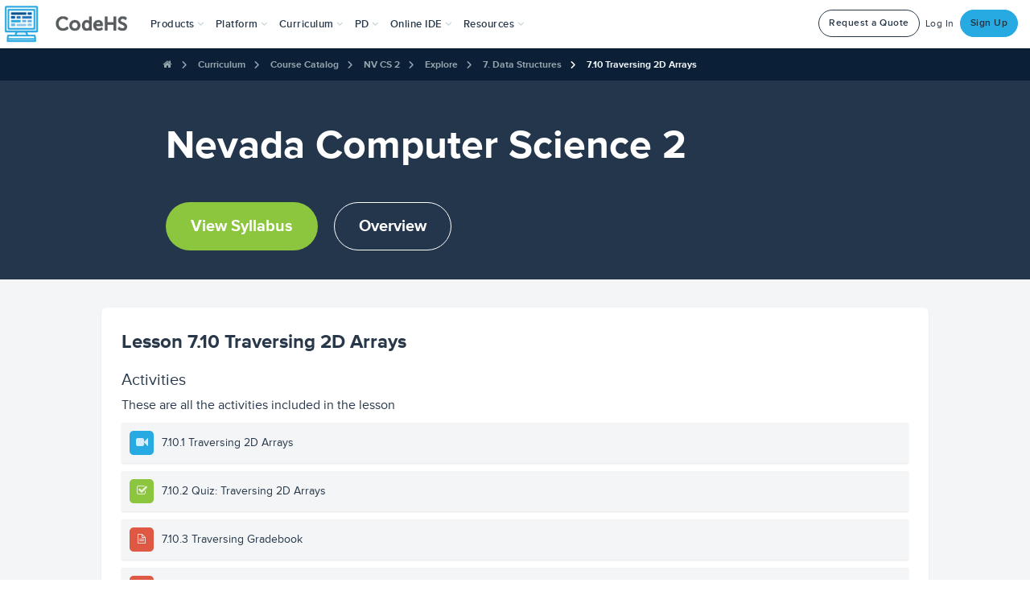

--- FILE ---
content_type: text/html; charset=utf-8
request_url: https://alb.codehs.com/course/16453/explore/module/22694/lesson/5643209?lang=en
body_size: 55559
content:





<!DOCTYPE html>
<html lang="en"
    
>
<head>


<!--

Hello, visitors to the source code! Welcome to CodeHS!
Enjoy some of the finest ascii art in the world!

   ____                  ___         ____    ____  ____
  6MMMMb/                `MM         `MM'    `MM' 6MMMMb\
 8P    YM                 MM          MM      MM 6M'    `
6M      Y   _____     ____MM   ____   MM      MM MM
MM         6MMMMMb   6MMMMMM  6MMMMb  MM      MM YM.
MM        6M'   `Mb 6M'  `MM 6M'  `Mb MMMMMMMMMM  YMMMMb
MM        MM     MM MM    MM MM    MM MM      MM      `Mb
MM        MM     MM MM    MM MMMMMMMM MM      MM       MM
YM      6 MM     MM MM    MM MM       MM      MM       MM
 8b    d9 YM.   ,M9 YM.  ,MM YM    d9 MM      MM L    ,M9
  YMMMM9   YMMMMM9   YMMMMMM_ YMMMM9 _MM_    _MM_MYMMMM9

Now tell me you're not impressed! Send love or complaints to
hello@codehs.com.

If you enjoy reading the code, and want to help make it better
apply at jobs@codehs.com.

-->

    
        <title>Nevada Computer Science 2 - Explore | CodeHS</title>
    

    <noscript>
        <div class="alert msg-banner bg-red">
            <h3 class="center">Please <a style="color: inherit;" target="_blank" href="https://enable-javascript.com/">enable JavaScript</a> to use CodeHS</h3>
        </div>
    </noscript>

    <!-- CodeHS Icons -->
    <link rel="apple-touch-icon" type="image/png" href=https://static1.codehs.com/img/logo-white.png>
    
        <link rel="icon" type="image/png" href=https://static1.codehs.com/img/logo.png>
    

    
    
    <link href="https://static.codehs.com/font-awesome/css/all.min.css" rel="stylesheet" />
    <link href="https://static.codehs.com/font-awesome/css/pro-v4-shims.min.css" rel="stylesheet" />
    <link href="https://static.codehs.com/font-awesome/css/pro-v4-font-face.min.css" rel="stylesheet" />
    

    <link rel="stylesheet" type="text/css" href="//cdn.jsdelivr.net/gh/kenwheeler/slick@1.8.1/slick/slick.css"/>

    
    
    <link rel="stylesheet" type="text/css" href="https://static1.codehs.com/lib/codehs-legacy-compressed/compressed.css">

    
     
    <link rel="stylesheet" type="text/css" href="https://static1.codehs.com/gulp/62bdf87e132795b5696d0c9801423c83cb34bfe1/imports.css">
    

    
    
    <link class="deferred-style" rel="stylesheet" type="text/css" data-href="https://static1.codehs.com/lib/codehs-legacy-compressed/deferred_compressed.css"/>

    
    <link class="deferred-style" rel="stylesheet" type="text/css" data-href="https://static1.codehs.com/lib/video-js/video-js.min.css"/>
    <link class="deferred-style" rel="stylesheet" type="text/css" data-href="https://static1.codehs.com/lib/jquery-ui/jquery-ui.css"/>

    
        <!-- This loads Typekit, which is then used in main.js. Because main.js is deferred,
            and appears later in this file, it will run after this script.
        -->
        <script defer type="text/javascript" src="//use.typekit.net/xdy5aym.js"></script>
    

    <!-- This loads Webfont, which is then used in main.js. Because main.js is deferred,
        and appears later in this file, it will run after this script.
    -->
    <script defer src="https://ajax.googleapis.com/ajax/libs/webfont/1.6.26/webfont.js"></script>

    

    <meta name="google-site-verification" content="75VZnrM-tM965Ecshca7k8b-Y9450mV2LUh-L2V35_0" />
    <meta charset="utf-8">
    <meta http-equiv="X-UA-Compatible" content="IE=edge">
    <meta name="viewport" content="width=device-width, initial-scale=1">

    
    <meta name="referrer" content="strict-origin-when-cross-origin">

    
    <meta name="turbolinks-cache-control" content="no-cache">
    <meta property="og:image" content="https://static1.codehs.com/img/codehs_appicon170x170.png"></meta>
    <meta property="og:title" content="Nevada Computer Science 2 - Explore | CodeHS">

    <meta name="twitter:card" content="summary">
    <meta name="twitter:site" content="@CodeHS">
    <meta name="twitter:title" content="Nevada Computer Science 2 - Explore | CodeHS">
    <meta name="twitter:image" content="https://static1.codehs.com/img/codehs_appicon170x170.png"></meta>

    <script defer type="text/javascript" data-manual charset="utf-8" src="https://static1.codehs.com/lib/prism/prism.js"></script>

    
    <script>
        window.useNewQuill = true;
    </script>
    <script defer type="text/javascript" src="https://static1.codehs.com/lib/quill/quill-202.js"></script>
    
    <link rel="stylesheet" type="text/css" href="https://static1.codehs.com/lib/quill/quill-202.snow.css">
    

    <script defer type="text/javascript" src="https://static1.codehs.com/lib/firebase/firebase-app.min.js"></script>
    <script defer type="text/javascript" src="https://static1.codehs.com/lib/firebase/firebase-database.min.js"></script>
    
    <script>
        window.useWindowFirebase = true;
    </script>
    

    
    <link id="prism-theme-link" rel="stylesheet" href="https://static1.codehs.com/lib/prism/prism-tomorrow-night.css"></link>
    


    
    

    
    <script>
    (function(i,s,o,g,r,a,m){i['GoogleAnalyticsObject']=r;i[r]=i[r]||function(){
    (i[r].q=i[r].q||[]).push(arguments)},i[r].l=1*new Date();a=s.createElement(o),
    m=s.getElementsByTagName(o)[0];a.async=1;a.src=g;m.parentNode.insertBefore(a,m)
    })(window,document,'script','https://www.google-analytics.com/analytics.js','ga');
    window.ga('create', 'UA-31691242-1', 'auto');
    </script>

    
    

    
    
    <!-- Google tag (gtag.js) -->
    <script async src="https://www.googletagmanager.com/gtag/js?id=AW-982588809"></script>
    <script>
      window.dataLayer = window.dataLayer || [];
      function gtag(){dataLayer.push(arguments);}
      gtag('js', new Date());

      gtag('config', 'AW-982588809');
    </script>
    

    
        
        
        
        
        
        
        <script>
        (function(){var w=window;var ic=w.Intercom;if(typeof ic==="function"){ic('reattach_activator');ic('update',intercomSettings);}else{var d=document;var i=function(){i.c(arguments)};i.q=[];i.c=function(args){i.q.push(args)};w.Intercom=i;function l(){var s=d.createElement('script');s.type='text/javascript';s.async=true;
        s.src='https://widget.intercom.io/widget/x13jbr4h';
        var x=d.getElementsByTagName('script')[0];x.parentNode.insertBefore(s,x);}if(w.attachEvent){w.attachEvent('onload',l);}else{w.addEventListener('load',l,false);}}})();
        </script>
        
        
        
    

    <script>
    console.log("Passionate about CS education? Interested in making CodeHS better? We're hiring at http://codehs.com/jobs.");
    </script>

    <script defer type="text/javascript" src="https://static1.codehs.com/lib/htmx.min.js"></script>

    
    
    <script defer type="text/javascript" src="https://static1.codehs.com/lib/codehs-legacy-compressed/compressed.js"></script>
    

    <script defer type="module" src="https://static1.codehs.com/gulp/62bdf87e132795b5696d0c9801423c83cb34bfe1/esbuild/esbuild-main.js" data-turbolinks-track="reload"></script>

    <script async defer src="https://accounts.google.com/gsi/client" async defer></script>
    <script defer src="https://cdn.jsdelivr.net/npm/tableexport.jquery.plugin@1.33.0/tableExport.min.js"></script>

    
    

    

    

    
</head>


<body class="loaded ">
    

    
        
        
        
        
        
            




<!-- Only needed right now because there are two different navs -->

<nav class="navbar navbar-default navbar-fixed-top new-navbar" role="navigation" aria-label="Site">
    <div class="container-fluid">
        <!-- Brand and toggle get grouped for better mobile display -->
        <div class="navbar-header mobile-header">
            <button type="button" class="navbar-toggle collapsed" data-toggle="collapse" data-target="#updated-navbar" aria-expanded="false" aria-haspopup="true" aria-controls="updated-navbar">
                <span class="sr-only">Toggle navigation</span>
                <span class="icon-bar"></span>
                <span class="icon-bar"></span>
                <span class="icon-bar"></span>
            </button>
            <a class="navbar-brand" aria-label="CodeHS Homepage" href="/">
                <picture>
                    <source media="(max-width:1240px)" srcset="https://static1.codehs.com/img/brand_logo.png" >
                    <img  src="https://static1.codehs.com/img/brand_logo.png"  aria-hidden="true" alt="">
                </picture>
            </a>
        </div>


    
        


<svg xmlns="http://www.w3.org/2000/svg" class="hidden" aria-hidden="true">
<symbol id="assignments-icon" viewBox="0 0 24 24">
<g clip-path="url(#assignments-icon-clip0)">
<path d="M19.7072 9.20696L20.7072 8.20696C20.8027 8.11471 20.8789 8.00437 20.9313 7.88236C20.9837 7.76036 21.0113 7.62914 21.0125 7.49636C21.0136 7.36358 20.9883 7.2319 20.938 7.10901C20.8878 6.98611 20.8135 6.87446 20.7196 6.78056C20.6257 6.68667 20.5141 6.61242 20.3912 6.56214C20.2683 6.51186 20.1366 6.48655 20.0038 6.48771C19.871 6.48886 19.7398 6.51645 19.6178 6.56886C19.4958 6.62127 19.3855 6.69745 19.2932 6.79296L18.2932 7.79296C18.2004 7.88594 18.0901 7.95969 17.9687 8.01002C17.8473 8.06034 17.7171 8.08625 17.5857 8.08625C17.4543 8.08625 17.3242 8.06034 17.2028 8.01002C17.0814 7.95969 16.9711 7.88594 16.8782 7.79296C16.3068 7.24755 15.5472 6.94324 14.7572 6.94324C13.9673 6.94324 13.2077 7.24755 12.6362 7.79296C12.4487 7.98043 12.1944 8.08575 11.9292 8.08575C11.6641 8.08575 11.4098 7.98043 11.2222 7.79296C10.6506 7.24749 9.89085 6.94315 9.10073 6.94315C8.31061 6.94315 7.55085 7.24749 6.97923 7.79296L5.97923 8.79296C5.79172 8.9806 5.68643 9.23504 5.68652 9.50031C5.68662 9.76558 5.79209 10.02 5.97973 10.2075C6.16737 10.395 6.42181 10.5003 6.68708 10.5002C6.95235 10.5001 7.20672 10.3946 7.39423 10.207L8.39423 9.20696C8.58471 9.02516 8.83791 8.92372 9.10123 8.92372C9.36454 8.92372 9.61774 9.02516 9.80823 9.20696C10.3708 9.76937 11.1337 10.0853 11.9292 10.0853C12.7247 10.0853 13.4876 9.76937 14.0502 9.20696C14.2407 9.02516 14.4939 8.92372 14.7572 8.92372C15.0205 8.92372 15.2737 9.02516 15.4642 9.20696C15.7428 9.48559 16.0735 9.70661 16.4376 9.85741C16.8016 10.0082 17.1917 10.0858 17.5857 10.0858C17.9797 10.0858 18.3699 10.0082 18.7339 9.85741C19.0979 9.70661 19.4286 9.48559 19.7072 9.20696Z" />
<path d="M12.6362 13.793C12.4487 13.9805 12.1944 14.0858 11.9292 14.0858C11.6641 14.0858 11.4098 13.9805 11.2222 13.793C10.6506 13.2476 9.89085 12.9432 9.10073 12.9432C8.31061 12.9432 7.55085 13.2476 6.97923 13.793L5.97923 14.793C5.79172 14.9807 5.68643 15.2351 5.68652 15.5004C5.68662 15.7657 5.79209 16.02 5.97973 16.2075C6.16737 16.3951 6.42181 16.5003 6.68708 16.5003C6.95235 16.5002 7.20672 16.3947 7.39423 16.207L8.39423 15.207C8.58471 15.0252 8.83791 14.9238 9.10123 14.9238C9.36454 14.9238 9.61774 15.0252 9.80823 15.207C10.3708 15.7695 11.1337 16.0854 11.9292 16.0854C12.7247 16.0854 13.4876 15.7695 14.0502 15.207C14.2324 15.0184 14.3332 14.7658 14.3309 14.5036C14.3286 14.2415 14.2235 13.9906 14.038 13.8052C13.8526 13.6198 13.6018 13.5147 13.3396 13.5124C13.0774 13.5101 12.8248 13.6109 12.6362 13.793Z" />
<path d="M25 2C25 1.46957 24.7893 0.960859 24.4142 0.585786C24.0391 0.210714 23.5304 0 23 0L3 0C2.46957 0 1.96086 0.210714 1.58579 0.585786C1.21071 0.960859 1 1.46957 1 2L1 22C1 22.5304 1.21071 23.0391 1.58579 23.4142C1.96086 23.7893 2.46957 24 3 24H17C17.2652 23.9999 17.5195 23.8946 17.707 23.707L24.707 16.707C24.8946 16.5195 24.9999 16.2652 25 16V2ZM3 2.5C3 2.36739 3.05268 2.24021 3.14645 2.14645C3.24021 2.05268 3.36739 2 3.5 2H22.5C22.6326 2 22.7598 2.05268 22.8536 2.14645C22.9473 2.24021 23 2.36739 23 2.5V15C23 15.1326 22.9473 15.2598 22.8536 15.3536C22.7598 15.4473 22.6326 15.5 22.5 15.5H18.5C17.9696 15.5 17.4609 15.7107 17.0858 16.0858C16.7107 16.4609 16.5 16.9696 16.5 17.5V21.5C16.5 21.6326 16.4473 21.7598 16.3536 21.8536C16.2598 21.9473 16.1326 22 16 22H3.5C3.36739 22 3.24021 21.9473 3.14645 21.8536C3.05268 21.7598 3 21.6326 3 21.5V2.5Z" />
</g>
<defs>
<clipPath id="assignments-icon-clip0">
<rect width="24" height="24" fill="white" />
</clipPath>
</defs>
</symbol>
</svg>
<svg xmlns="http://www.w3.org/2000/svg" width="24" height="24" class="hidden" aria-hidden="true">
<symbol id="certifications-icon" viewBox="0 0 24 24">
<g clip-path="url(#clip-certificate)">
<path d="M24 2.12402C24 1.59359 23.7893 1.08488 23.4142 0.70981C23.0391 0.334737 22.5304 0.124023 22 0.124023H2C1.46957 0.124023 0.960859 0.334737 0.585786 0.70981C0.210714 1.08488 0 1.59359 0 2.12402L0 16.624C0 17.1545 0.210714 17.6632 0.585786 18.0382C0.960859 18.4133 1.46957 18.624 2 18.624H5.5C5.76522 18.624 6.01957 18.5187 6.20711 18.3311C6.39464 18.1436 6.5 17.8892 6.5 17.624C6.5 17.3588 6.39464 17.1045 6.20711 16.9169C6.01957 16.7294 5.76522 16.624 5.5 16.624H2.25C2.1837 16.624 2.12011 16.5977 2.07322 16.5508C2.02634 16.5039 2 16.4403 2 16.374V6.68502L6.561 2.12402H21.75C21.8163 2.12402 21.8799 2.15036 21.9268 2.19725C21.9737 2.24413 22 2.30772 22 2.37402V11.96C22.0001 11.9929 21.9937 12.0254 21.9812 12.0558C21.9687 12.0862 21.9502 12.1138 21.927 12.137L17.97 16.094C17.9003 16.1636 17.845 16.2462 17.8072 16.3371C17.7695 16.4281 17.75 16.5256 17.75 16.624V17.624C17.75 17.8892 17.8554 18.1436 18.0429 18.3311C18.2304 18.5187 18.4848 18.624 18.75 18.624H22C22.5304 18.624 23.0391 18.4133 23.4142 18.0382C23.7893 17.6632 24 17.1545 24 16.624V2.12402Z" />
<path d="M12 9.90005C10.9579 9.89689 9.94114 10.2219 9.09403 10.8289C8.24693 11.436 7.61242 12.2943 7.28047 13.2822C6.94851 14.2701 6.93597 15.3374 7.24461 16.3328C7.55325 17.3282 8.16741 18.2012 9.00002 18.828V23.379C8.99986 23.4819 9.03139 23.5822 9.09032 23.6664C9.14926 23.7507 9.23273 23.8147 9.32936 23.8498C9.42599 23.8849 9.53109 23.8893 9.63034 23.8625C9.7296 23.8357 9.81817 23.779 9.88402 23.7L12 21.156L14.116 23.7C14.1821 23.7793 14.2712 23.8362 14.3709 23.8629C14.4706 23.8896 14.5762 23.8847 14.6731 23.849C14.7699 23.8133 14.8533 23.7484 14.9119 23.6634C14.9704 23.5784 15.0012 23.4773 15 23.374V18.823C15.8305 18.1956 16.4428 17.3229 16.7501 16.3285C17.0575 15.334 17.0444 14.268 16.7127 13.2814C16.3809 12.2948 15.7474 11.4375 14.9017 10.8306C14.056 10.2238 13.0409 9.89829 12 9.90005ZM12 11.9C12.5895 11.8998 13.1658 12.0745 13.656 12.4019C14.1462 12.7292 14.5283 13.1946 14.754 13.7392C14.9797 14.2838 15.0388 14.883 14.9238 15.4612C14.8089 16.0393 14.525 16.5704 14.1082 16.9872C13.6914 17.404 13.1603 17.6879 12.5821 17.8028C12.004 17.9178 11.4047 17.8587 10.8602 17.633C10.3156 17.4073 9.85019 17.0252 9.52282 16.535C9.19545 16.0448 9.02082 15.4685 9.02102 14.879C9.02207 14.0893 9.33627 13.3322 9.89471 12.7737C10.4532 12.2153 11.2103 11.9011 12 11.9Z" />
<path d="M12 16.353C12.8168 16.353 13.479 15.6908 13.479 14.874C13.479 14.0572 12.8168 13.395 12 13.395C11.1832 13.395 10.521 14.0572 10.521 14.874C10.521 15.6908 11.1832 16.353 12 16.353Z" />
<path d="M14.5 5.37402C14.6989 5.37402 14.8897 5.29501 15.0303 5.15435C15.171 5.0137 15.25 4.82294 15.25 4.62402C15.25 4.42511 15.171 4.23435 15.0303 4.09369C14.8897 3.95304 14.6989 3.87402 14.5 3.87402H9.5C9.30109 3.87402 9.11032 3.95304 8.96967 4.09369C8.82902 4.23435 8.75 4.42511 8.75 4.62402C8.75 4.82294 8.82902 5.0137 8.96967 5.15435C9.11032 5.29501 9.30109 5.37402 9.5 5.37402H14.5Z" />
<path d="M17 6.64502H7C6.80109 6.64502 6.61032 6.72404 6.46967 6.86469C6.32902 7.00534 6.25 7.19611 6.25 7.39502C6.25 7.59393 6.32902 7.7847 6.46967 7.92535C6.61032 8.066 6.80109 8.14502 7 8.14502H17C17.1989 8.14502 17.3897 8.066 17.5303 7.92535C17.671 7.7847 17.75 7.59393 17.75 7.39502C17.75 7.19611 17.671 7.00534 17.5303 6.86469C17.3897 6.72404 17.1989 6.64502 17 6.64502Z" />
</g>
<defs>
<clipPath id="clip-certificate">
<rect width="24" height="24" fill="white" />
</clipPath>
</defs>
</symbol>
</svg>
<svg xmlns="http://www.w3.org/2000/svg" width="24" height="24" class="hidden" aria-hidden="true">
<symbol id="certification-prep-icon" viewBox="0 0 24 24">
<path d="M23.3658 19.766L20.3658 14.586C20.3433 14.5471 20.3108 14.5149 20.2715 14.4929C20.2323 14.471 20.1879 14.46 20.143 14.4611C20.0981 14.4622 20.0543 14.4754 20.0162 14.4993C19.9782 14.5233 19.9473 14.557 19.9268 14.597C19.5245 15.3887 18.9045 16.0491 18.1398 16.5004C17.375 16.9518 16.4973 17.1754 15.6098 17.145C15.5742 17.1436 15.5388 17.1498 15.5058 17.1633C15.4729 17.1767 15.4432 17.1971 15.4188 17.223C15.1343 17.5208 14.8102 17.7782 14.4558 17.988C14.3996 18.0222 14.3592 18.0771 14.3431 18.1409C14.327 18.2047 14.3366 18.2722 14.3698 18.329L17.3118 23.307C17.4085 23.4699 17.5495 23.6019 17.7184 23.6878C17.8872 23.7736 18.077 23.8098 18.2656 23.7919C18.4542 23.7741 18.6339 23.7031 18.7837 23.5872C18.9335 23.4712 19.0472 23.3151 19.1118 23.137L19.9438 20.849L22.3358 21.254C22.523 21.2855 22.7154 21.2631 22.8904 21.1893C23.0653 21.1156 23.2157 20.9935 23.3238 20.8374C23.432 20.6813 23.4934 20.4977 23.501 20.3079C23.5086 20.1182 23.4621 19.9302 23.3668 19.766H23.3658Z" />
<path d="M8.58302 17.224C8.55861 17.1981 8.52893 17.1777 8.49598 17.1643C8.46303 17.1508 8.42758 17.1446 8.39202 17.146C7.50462 17.1765 6.62696 16.9531 5.8621 16.5021C5.09723 16.0511 4.47692 15.3912 4.07402 14.6C4.05347 14.5601 4.02259 14.5264 3.9846 14.5025C3.94661 14.4786 3.9029 14.4653 3.85802 14.464C3.81298 14.4625 3.7684 14.4734 3.72909 14.4954C3.68978 14.5174 3.65725 14.5498 3.63502 14.589L0.63502 19.77C0.539919 19.9343 0.493549 20.1223 0.501329 20.3119C0.509108 20.5016 0.570717 20.6852 0.678953 20.8411C0.787189 20.9971 0.937581 21.119 1.11255 21.1927C1.28752 21.2663 1.47984 21.2886 1.66702 21.257L4.05802 20.852L4.89102 23.141C4.95588 23.3189 5.06993 23.4748 5.2199 23.5904C5.36987 23.7061 5.54959 23.7767 5.73816 23.7942C5.92673 23.8117 6.11639 23.7753 6.28507 23.6892C6.45376 23.6032 6.59453 23.471 6.69102 23.308L9.63202 18.332C9.66522 18.2752 9.67481 18.2077 9.65872 18.1439C9.64264 18.0802 9.60217 18.0252 9.54602 17.991C9.19176 17.7801 8.8678 17.5221 8.58302 17.224Z" />
<path d="M14.8132 15.5C15.3666 15.6753 15.9575 15.6952 16.5214 15.5576C17.0853 15.42 17.6006 15.1302 18.011 14.7198C18.4214 14.3093 18.7113 13.794 18.8489 13.2301C18.9864 12.6662 18.9665 12.0754 18.7912 11.522C19.3063 11.2546 19.738 10.8509 20.0393 10.355C20.3406 9.859 20.5 9.28983 20.5 8.70951C20.5 8.1292 20.3406 7.56003 20.0393 7.06407C19.738 6.56812 19.3063 6.16442 18.7912 5.89701C18.9665 5.34366 18.9864 4.7528 18.8489 4.18889C18.7113 3.62498 18.4214 3.1097 18.011 2.69926C17.6006 2.28882 17.0853 1.99899 16.5214 1.8614C15.9575 1.72381 15.3666 1.74374 14.8132 1.91901C14.5458 1.40376 14.1419 0.971858 13.6458 0.670406C13.1497 0.368954 12.5803 0.209534 11.9997 0.209534C11.4192 0.209534 10.8498 0.368954 10.3537 0.670406C9.85754 0.971858 9.45371 1.40376 9.18624 1.91901C8.63319 1.74405 8.04274 1.72423 7.47921 1.86172C6.91568 1.99921 6.4007 2.28874 5.99038 2.69875C5.58006 3.10876 5.29015 3.62352 5.15223 4.18694C5.01432 4.75037 5.03369 5.34084 5.20824 5.89401C4.69321 6.16142 4.26149 6.56512 3.96018 7.06107C3.65886 7.55703 3.49951 8.1262 3.49951 8.70651C3.49951 9.28683 3.65886 9.856 3.96018 10.352C4.26149 10.8479 4.69321 11.2516 5.20824 11.519C5.03213 12.0727 5.0116 12.664 5.1489 13.2286C5.2862 13.7931 5.57604 14.309 5.98675 14.7199C6.39745 15.1308 6.91321 15.4209 7.47766 15.5585C8.04211 15.6961 8.63351 15.6758 9.18724 15.5C9.45455 16.0153 9.85827 16.4473 10.3543 16.7488C10.8504 17.0503 11.4197 17.2097 12.0002 17.2097C12.5807 17.2097 13.1501 17.0503 13.6461 16.7488C14.1422 16.4473 14.5459 16.0153 14.8132 15.5ZM8.38024 9.78801C8.30864 9.7188 8.25154 9.63601 8.21228 9.54449C8.17301 9.45297 8.15237 9.35454 8.15155 9.25496C8.15073 9.15537 8.16976 9.05662 8.20751 8.96447C8.24527 8.87232 8.301 8.7886 8.37145 8.71822C8.4419 8.64783 8.52566 8.59218 8.61785 8.55451C8.71004 8.51685 8.80881 8.49792 8.9084 8.49883C9.00798 8.49974 9.10638 8.52048 9.19787 8.55983C9.28935 8.59918 9.37208 8.65635 9.44124 8.72801L11.1692 10.455L14.9002 5.57601C15.0212 5.41794 15.2 5.31439 15.3972 5.28814C15.5945 5.26188 15.7942 5.31507 15.9522 5.43601C16.1103 5.55695 16.2139 5.73573 16.2401 5.93302C16.2664 6.13031 16.2132 6.32994 16.0922 6.48801L12.3602 11.362C12.2305 11.5328 12.0657 11.6739 11.8769 11.7756C11.6881 11.8773 11.4796 11.9373 11.2656 11.9517C11.0516 11.966 10.837 11.9342 10.6363 11.8585C10.4356 11.7829 10.2535 11.6651 10.1022 11.513L8.38024 9.78801Z" />
</symbol>
</svg>
<svg xmlns="http://www.w3.org/2000/svg" width="24" height="24" class="hidden" aria-hidden="true">
<symbol id="classroom-management-icon" viewBox="0 0 24 24">
<g clip-path="url(#classroom-management-icon-clip0)">
<path d="M24 14.108C24 13.8428 23.8946 13.5885 23.7071 13.4009C23.5196 13.2134 23.2652 13.108 23 13.108H1C0.734784 13.108 0.48043 13.2134 0.292893 13.4009C0.105357 13.5885 0 13.8428 0 14.108C0 14.3732 0.105357 14.6276 0.292893 14.8151C0.48043 15.0027 0.734784 15.108 1 15.108H1.42C1.49424 15.1079 1.56758 15.1242 1.6347 15.156C1.70182 15.1877 1.76104 15.2339 1.80805 15.2914C1.85507 15.3488 1.8887 15.416 1.90651 15.4881C1.92431 15.5602 1.92585 15.6353 1.911 15.708L0.77 21.411C0.739547 21.5415 0.735618 21.6767 0.758447 21.8088C0.781275 21.9408 0.830395 22.0668 0.90289 22.1795C0.975386 22.2921 1.06978 22.3891 1.18046 22.4646C1.29115 22.54 1.41587 22.5925 1.54722 22.6188C1.67858 22.6452 1.81388 22.6448 1.94511 22.6179C2.07633 22.5909 2.2008 22.5379 2.31113 22.4619C2.42145 22.3859 2.51538 22.2885 2.58733 22.1755C2.65929 22.0625 2.7078 21.9361 2.73 21.804L3.989 15.51C4.01209 15.3969 4.0736 15.2953 4.1631 15.2224C4.25259 15.1495 4.36456 15.1098 4.48 15.11H19.52C19.6354 15.1098 19.7474 15.1495 19.8369 15.2224C19.9264 15.2953 19.9879 15.3969 20.011 15.51L21.27 21.8C21.2922 21.9321 21.3407 22.0585 21.4127 22.1715C21.4846 22.2845 21.5786 22.3819 21.6889 22.4579C21.7992 22.5339 21.9237 22.5869 22.0549 22.6139C22.1861 22.6408 22.3214 22.6412 22.4528 22.6148C22.5841 22.5885 22.7089 22.536 22.8195 22.4606C22.9302 22.3851 23.0246 22.2881 23.0971 22.1755C23.1696 22.0628 23.2187 21.9368 23.2416 21.8048C23.2644 21.6727 23.2605 21.5375 23.23 21.407L22.089 15.702C22.0742 15.6293 22.0757 15.5542 22.0935 15.4821C22.1113 15.41 22.1449 15.3428 22.1919 15.2854C22.239 15.2279 22.2982 15.1817 22.3653 15.15C22.4324 15.1182 22.5058 15.1019 22.58 15.102H23C23.2642 15.102 23.5176 14.9975 23.705 14.8113C23.8924 14.625 23.9984 14.3722 24 14.108Z" />
<path d="M21.1209 10.358H20.3709C20.3046 10.358 20.241 10.3316 20.1941 10.2847C20.1472 10.2379 20.1209 10.1743 20.1209 10.108V5.62096C20.1198 4.62311 19.7229 3.66644 19.0172 2.96094C18.3115 2.25544 17.3548 1.85876 16.3569 1.85796C16.2385 1.85792 16.121 1.87891 16.0099 1.91996C15.3332 1.50531 14.5384 1.32589 13.7492 1.40962C12.96 1.49336 12.2205 1.83554 11.6459 2.38296C11.5522 2.47673 11.4995 2.60388 11.4995 2.73646C11.4995 2.86905 11.5522 2.9962 11.6459 3.08996L15.8889 7.33196C15.9827 7.4257 16.1098 7.47836 16.2424 7.47836C16.375 7.47836 16.5021 7.4257 16.5959 7.33196C16.9808 6.9468 17.2705 6.47715 17.4421 5.96034C17.6136 5.44353 17.6621 4.89384 17.5839 4.35496C17.7539 4.51911 17.889 4.7158 17.9813 4.93331C18.0735 5.15082 18.121 5.38469 18.1209 5.62096V10.108C18.1209 10.1743 18.0946 10.2379 18.0477 10.2847C18.0008 10.3316 17.9372 10.358 17.8709 10.358H17.1209C16.8557 10.358 16.6013 10.4633 16.4138 10.6509C16.2263 10.8384 16.1209 11.0927 16.1209 11.358C16.1209 11.6232 16.2263 11.8775 16.4138 12.0651C16.6013 12.2526 16.8557 12.358 17.1209 12.358H21.1209C21.3861 12.358 21.6405 12.2526 21.828 12.0651C22.0155 11.8775 22.1209 11.6232 22.1209 11.358C22.1209 11.0927 22.0155 10.8384 21.828 10.6509C21.6405 10.4633 21.3861 10.358 21.1209 10.358Z" />
<path d="M2.75 12.108H10C10.1326 12.108 10.2598 12.0554 10.3536 11.9616C10.4473 11.8678 10.5 11.7406 10.5 11.608V9.60803C10.5 9.47542 10.4473 9.34825 10.3536 9.25448C10.2598 9.16071 10.1326 9.10803 10 9.10803H2.75C2.35218 9.10803 1.97064 9.26607 1.68934 9.54737C1.40804 9.82868 1.25 10.2102 1.25 10.608C1.25 11.0059 1.40804 11.3874 1.68934 11.6687C1.97064 11.95 2.35218 12.108 2.75 12.108Z" />
<path d="M2.75 8.10803H10C10.1326 8.10803 10.2598 8.05535 10.3536 7.96159C10.4473 7.86782 10.5 7.74064 10.5 7.60803V5.60803C10.5 5.47542 10.4473 5.34825 10.3536 5.25448C10.2598 5.16071 10.1326 5.10803 10 5.10803H2.75C2.35218 5.10803 1.97064 5.26607 1.68934 5.54737C1.40804 5.82868 1.25 6.21021 1.25 6.60803C1.25 7.00586 1.40804 7.38739 1.68934 7.66869C1.97064 7.95 2.35218 8.10803 2.75 8.10803Z" />
</g>
<defs>
<clipPath id="classroom-management-icon-clip0">
<rect width="24" height="24" fill="white" />
</clipPath>
</defs>
</symbol>
</svg>
<svg xmlns="http://www.w3.org/2000/svg" width="20" height="20" class="hidden" aria-hidden="true">
<symbol id="close-icon" viewBox="0 0 20 20">
<g clip-path="url(#close-icon-clip0)">
<path d="M0.625 19.3743L19.375 0.624268" stroke="white" stroke-width="1.5" stroke-linecap="round" stroke-linejoin="round" />
<path d="M19.375 19.3743L0.625 0.624268" stroke="white" stroke-width="1.5" stroke-linecap="round" stroke-linejoin="round" />
</g>
<defs>
<clipPath id="close-icon-clip0">
<rect width="20" height="20" fill="white" />
</clipPath>
</defs>
</symbol>
</svg>
<svg xmlns="http://www.w3.org/2000/svg" width="24" height="24" class="hidden" aria-hidden="true">
<symbol id="curriculum-icon" viewBox="0 0 24 24">
<g clip-path="url(#curriculum-icon-clip0)">
<path d="M21.5 0H2.5C1.83696 0 1.20107 0.263392 0.732233 0.732233C0.263392 1.20107 0 1.83696 0 2.5L0 21.5C0 21.8283 0.0646644 22.1534 0.190301 22.4567C0.315938 22.76 0.500087 23.0356 0.732233 23.2678C0.964379 23.4999 1.23998 23.6841 1.54329 23.8097C1.84661 23.9353 2.1717 24 2.5 24H21.5C21.8283 24 22.1534 23.9353 22.4567 23.8097C22.76 23.6841 23.0356 23.4999 23.2678 23.2678C23.4999 23.0356 23.6841 22.76 23.8097 22.4567C23.9353 22.1534 24 21.8283 24 21.5V2.5C24 2.1717 23.9353 1.84661 23.8097 1.54329C23.6841 1.23998 23.4999 0.964379 23.2678 0.732233C23.0356 0.500087 22.76 0.315938 22.4567 0.190301C22.1534 0.0646644 21.8283 0 21.5 0V0ZM18.5 9.5H14C13.7348 9.5 13.4804 9.39464 13.2929 9.20711C13.1054 9.01957 13 8.76522 13 8.5C13 8.23478 13.1054 7.98043 13.2929 7.79289C13.4804 7.60536 13.7348 7.5 14 7.5H18.5C18.7652 7.5 19.0196 7.60536 19.2071 7.79289C19.3946 7.98043 19.5 8.23478 19.5 8.5C19.5 8.76522 19.3946 9.01957 19.2071 9.20711C19.0196 9.39464 18.7652 9.5 18.5 9.5ZM19.5 17.5C19.5 17.7652 19.3946 18.0196 19.2071 18.2071C19.0196 18.3946 18.7652 18.5 18.5 18.5H14C13.7348 18.5 13.4804 18.3946 13.2929 18.2071C13.1054 18.0196 13 17.7652 13 17.5C13 17.2348 13.1054 16.9804 13.2929 16.7929C13.4804 16.6054 13.7348 16.5 14 16.5H18.5C18.7652 16.5 19.0196 16.6054 19.2071 16.7929C19.3946 16.9804 19.5 17.2348 19.5 17.5ZM11.3 5.6L8.3 9.6C8.2143 9.71507 8.10483 9.81035 7.97905 9.87937C7.85326 9.94838 7.7141 9.98953 7.571 10H7.5C7.23481 9.99994 6.98049 9.89455 6.793 9.707L5.293 8.207C5.10536 8.01949 4.99989 7.76512 4.9998 7.49985C4.9997 7.23458 5.10499 6.98014 5.2925 6.7925C5.48001 6.60486 5.73438 6.49939 5.99965 6.4993C6.26492 6.4992 6.51936 6.60449 6.707 6.792L7.392 7.477L9.7 4.4C9.85913 4.18783 10.096 4.04756 10.3586 4.01005C10.6211 3.97254 10.8878 4.04087 11.1 4.2C11.3122 4.35913 11.4524 4.59603 11.4899 4.85858C11.5275 5.12113 11.4591 5.38783 11.3 5.6ZM11.3 15.6L8.3 19.6C8.21228 19.7121 8.10201 19.8046 7.97631 19.8715C7.85061 19.9384 7.71229 19.9782 7.57027 19.9882C7.42825 19.9983 7.28569 19.9785 7.1518 19.9301C7.01792 19.8816 6.89569 19.8056 6.793 19.707L5.293 18.207C5.11084 18.0184 5.01005 17.7658 5.01233 17.5036C5.0146 17.2414 5.11977 16.9906 5.30518 16.8052C5.49059 16.6198 5.7414 16.5146 6.0036 16.5123C6.2658 16.51 6.5184 16.6108 6.707 16.793L7.392 17.478L9.7 14.4C9.85913 14.1878 10.096 14.0476 10.3586 14.0101C10.6211 13.9725 10.8878 14.0409 11.1 14.2C11.3122 14.3591 11.4524 14.596 11.4899 14.8586C11.5275 15.1211 11.4591 15.3878 11.3 15.6Z" />
</g>
<defs>
<clipPath id="curriculum-icon-clip0">
<rect width="24" height="24" fill="white" />
</clipPath>
</defs>
</symbol>
</svg>
<svg xmlns="http://www.w3.org/2000/svg" width="24" height="24" class="hidden" aria-hidden="true">
<symbol id="data-icon" viewBox="0 0 24 24">
<path d="M2.939 24H21.061C21.8402 23.9992 22.5873 23.6893 23.1383 23.1383C23.6893 22.5873 23.9992 21.8402 24 21.061V2.939C23.9992 2.15977 23.6893 1.41269 23.1383 0.86169C22.5873 0.310693 21.8402 0.000794185 21.061 0L2.939 0C2.15977 0.000794185 1.41269 0.310693 0.86169 0.86169C0.310693 1.41269 0.000794185 2.15977 0 2.939V21.061C0.000794185 21.8402 0.310693 22.5873 0.86169 23.1383C1.41269 23.6893 2.15977 23.9992 2.939 24ZM21.061 22.041H2.939C2.67909 22.041 2.42982 21.9378 2.24604 21.754C2.06225 21.5702 1.959 21.3209 1.959 21.061V3C1.959 2.73478 2.06436 2.48043 2.25189 2.29289C2.43943 2.10536 2.69378 2 2.959 2H21.041C21.3062 2 21.5606 2.10536 21.7481 2.29289C21.9356 2.48043 22.041 2.73478 22.041 3V21.061C22.041 21.3209 21.9378 21.5702 21.754 21.754C21.5702 21.9378 21.3209 22.041 21.061 22.041Z" />
<path d="M18.8361 15.592L16.7721 17.424C16.729 17.4618 16.6743 17.4838 16.6171 17.4864C16.5598 17.4889 16.5034 17.4719 16.4571 17.438L15.0911 16.426C14.7593 16.1935 14.3611 16.0746 13.9561 16.087C13.5443 16.096 13.1486 16.2485 12.8371 16.518L10.3201 18.752C10.1212 18.9281 10.0004 19.176 9.98427 19.4412C9.96814 19.7064 10.058 19.9671 10.2341 20.166C10.4102 20.3649 10.6581 20.4857 10.9233 20.5019C11.1885 20.518 11.4492 20.4281 11.6481 20.252L13.8811 18.27C13.924 18.2321 13.9785 18.2101 14.0356 18.2075C14.0928 18.205 14.1491 18.2221 14.1951 18.256L15.5611 19.268C15.8928 19.5011 16.291 19.6204 16.6961 19.608C17.108 19.5987 17.5038 19.4459 17.8151 19.176L20.1641 17.092C20.2626 17.0048 20.343 16.8991 20.4006 16.7808C20.4582 16.6626 20.492 16.5341 20.5 16.4028C20.508 16.2715 20.49 16.1399 20.4471 16.0156C20.4043 15.8912 20.3373 15.7765 20.2501 15.678C20.1629 15.5795 20.0572 15.4992 19.9389 15.4416C19.8207 15.3839 19.6922 15.3502 19.5609 15.3422C19.4296 15.3342 19.298 15.3521 19.1737 15.395C19.0493 15.4379 18.9346 15.5048 18.8361 15.592Z" />
<path d="M14.3308 10.123C14.313 10.098 14.2899 10.0772 14.2631 10.0622C14.2363 10.0471 14.2065 10.0382 14.1758 10.036L10.1098 9.72204C10.0768 9.71928 10.0436 9.72437 10.013 9.73688C9.98232 9.74939 9.95505 9.76898 9.93341 9.79404C9.91176 9.8191 9.89635 9.84892 9.88842 9.88107C9.8805 9.91323 9.88029 9.9468 9.88782 9.97904L10.7718 13.96C10.7787 13.9899 10.7919 14.018 10.8105 14.0423C10.8291 14.0666 10.8528 14.0866 10.8798 14.101C10.9069 14.1153 10.9368 14.1235 10.9673 14.125C10.9979 14.1266 11.0284 14.1215 11.0568 14.11C11.8719 13.7845 12.5974 13.2689 13.1728 12.6062C13.7483 11.9434 14.1569 11.1528 14.3648 10.3C14.3728 10.2699 14.3739 10.2383 14.368 10.2077C14.3621 10.177 14.3494 10.1481 14.3308 10.123Z" />
<path d="M7.20904 3.80894C7.18025 3.81915 7.154 3.83546 7.1321 3.85675C7.1102 3.87804 7.09315 3.90381 7.08214 3.9323C7.07112 3.96079 7.06639 3.99133 7.06827 4.02182C7.07015 4.0523 7.0786 4.08202 7.09304 4.10894L9.35904 8.29994C9.37577 8.33086 9.40002 8.35705 9.42956 8.37611C9.45911 8.39516 9.49297 8.40645 9.52804 8.40894L14.272 8.77594C14.3026 8.77839 14.3334 8.77413 14.3622 8.76346C14.391 8.75279 14.4171 8.73597 14.4387 8.71416C14.4603 8.69236 14.4769 8.6661 14.4873 8.63721C14.4978 8.60833 14.5018 8.57753 14.499 8.54694C14.4288 7.71113 14.1682 6.90246 13.7374 6.18279C13.3066 5.46313 12.7169 4.85153 12.0134 4.39478C11.3099 3.93804 10.5112 3.64825 9.67852 3.54757C8.84581 3.4469 8.00112 3.53801 7.20904 3.81394V3.80894Z" />
<path d="M5.83615 4.60795C5.80622 4.60144 5.77522 4.60155 5.74533 4.60829C5.71545 4.61503 5.6874 4.62822 5.66315 4.64695C4.7551 5.34822 4.08908 6.31591 3.75836 7.41454C3.42764 8.51316 3.44876 9.6877 3.81878 10.7737C4.18879 11.8597 4.88917 12.8029 5.82186 13.471C6.75454 14.1392 7.87283 14.499 9.02015 14.4999C9.12715 14.4999 9.23315 14.4999 9.33915 14.4909C9.36973 14.4893 9.39958 14.4809 9.42654 14.4664C9.45351 14.4519 9.47694 14.4316 9.49515 14.4069C9.51347 14.3825 9.52634 14.3544 9.53289 14.3246C9.53944 14.2947 9.53953 14.2638 9.53315 14.2339L8.42615 9.25295C8.42189 9.23383 8.41516 9.21534 8.40615 9.19795L5.97815 4.71395C5.96358 4.68704 5.94334 4.66362 5.91882 4.64532C5.8943 4.62702 5.86609 4.61426 5.83615 4.60795Z" />
<path d="M18.5 6.5C19.0523 6.5 19.5 6.05228 19.5 5.5C19.5 4.94772 19.0523 4.5 18.5 4.5C17.9477 4.5 17.5 4.94772 17.5 5.5C17.5 6.05228 17.9477 6.5 18.5 6.5Z" />
<path d="M18.5 9.5C19.0523 9.5 19.5 9.05228 19.5 8.5C19.5 7.94772 19.0523 7.5 18.5 7.5C17.9477 7.5 17.5 7.94772 17.5 8.5C17.5 9.05228 17.9477 9.5 18.5 9.5Z" />
<path d="M18.5 12.5C19.0523 12.5 19.5 12.0523 19.5 11.5C19.5 10.9477 19.0523 10.5 18.5 10.5C17.9477 10.5 17.5 10.9477 17.5 11.5C17.5 12.0523 17.9477 12.5 18.5 12.5Z" />
</symbol>
</svg>
<svg xmlns="http://www.w3.org/2000/svg" width="24" height="24" class="hidden" aria-hidden="true">
<symbol id="district-icon" viewBox="0 0 24 24">
<path d="M23.75 22.9341C23.7501 22.8054 23.7249 22.678 23.6758 22.5591C23.6266 22.4402 23.5545 22.3322 23.4636 22.2412C23.3727 22.1501 23.2647 22.0779 23.1459 22.0287C23.027 21.9794 22.8996 21.9541 22.771 21.9541H20.082C20.0157 21.9541 19.9521 21.9277 19.9052 21.8808C19.8583 21.834 19.832 21.7704 19.832 21.7041V16.7491C19.832 16.6828 19.8583 16.6192 19.9052 16.5723C19.9521 16.5254 20.0157 16.4991 20.082 16.4991H21.235C21.9184 16.47 22.5635 16.1755 23.0332 15.6782C23.5028 15.1809 23.76 14.52 23.75 13.8361C23.7494 13.4041 23.6373 12.9797 23.4247 12.6037C23.212 12.2278 22.9059 11.9131 22.536 11.6901C22.4991 11.6676 22.4686 11.636 22.4474 11.5984C22.4262 11.5607 22.415 11.5183 22.415 11.4751V10.7201C22.4424 9.49345 21.9827 8.30596 21.1365 7.41757C20.2902 6.52919 19.1265 6.01229 17.9 5.98006C16.6731 6.01151 15.5087 6.5281 14.662 7.4166C13.8153 8.3051 13.3553 9.49304 13.383 10.7201C13.3826 11.1248 13.4333 11.528 13.534 11.9201C13.5452 11.9643 13.5442 12.0108 13.531 12.0545C13.5178 12.0982 13.4929 12.1375 13.459 12.1681C13.1588 12.4328 12.9177 12.7578 12.7513 13.1218C12.5848 13.4858 12.4968 13.8808 12.493 14.2811C12.4983 14.698 12.6095 15.1068 12.8163 15.4689C13.0231 15.8311 13.3186 16.1346 13.675 16.3511C13.8021 16.4468 13.9569 16.4987 14.116 16.4991H14.372C14.4262 16.4991 14.479 16.5168 14.5222 16.5495C14.5655 16.5821 14.597 16.6279 14.612 16.6801C14.8338 17.4133 15.2309 18.0814 15.7689 18.6266C16.307 19.1718 16.9698 19.5776 17.7 19.8091C17.7512 19.8247 17.796 19.8564 17.8279 19.8994C17.8598 19.9424 17.877 19.9945 17.877 20.0481V21.7001C17.877 21.7664 17.8507 21.83 17.8038 21.8768C17.7569 21.9237 17.6933 21.9501 17.627 21.9501H11.271C11.2047 21.9501 11.1411 21.9237 11.0942 21.8768C11.0473 21.83 11.021 21.7664 11.021 21.7001V6.77706C11.0205 6.38771 10.8655 6.01448 10.5901 5.73926C10.3147 5.46404 9.94135 5.30932 9.552 5.30906H8.333C8.2667 5.30906 8.20311 5.28272 8.15622 5.23584C8.10934 5.18895 8.083 5.12536 8.083 5.05906V3.35006C8.08287 3.2212 8.05732 3.09362 8.00783 2.97464C7.95833 2.85566 7.88586 2.74761 7.79455 2.65668C7.70324 2.56574 7.5949 2.49371 7.47572 2.4447C7.35654 2.39569 7.22886 2.37067 7.1 2.37106H6.87C6.83688 2.3712 6.80406 2.36472 6.77347 2.35202C6.74288 2.33932 6.71513 2.32064 6.69185 2.29708C6.66857 2.27352 6.65022 2.24555 6.63789 2.21481C6.62555 2.18407 6.61947 2.15118 6.62 2.11806L6.634 1.07806C6.63721 0.818995 6.5377 0.5692 6.35724 0.383303C6.17678 0.197406 5.93005 0.090534 5.671 0.0860596H5.658C5.40042 0.0860402 5.15321 0.187536 4.96995 0.368546C4.78669 0.549557 4.68216 0.795498 4.679 1.05306L4.666 2.12406C4.66495 2.18976 4.63818 2.25243 4.59144 2.29861C4.5447 2.3448 4.48171 2.37081 4.416 2.37106H4.167C3.90735 2.37106 3.65834 2.4742 3.47474 2.6578C3.29114 2.8414 3.188 3.09041 3.188 3.35006V5.05906C3.188 5.12536 3.16166 5.18895 3.11478 5.23584C3.06789 5.28272 3.0043 5.30906 2.938 5.30906H1.719C1.32965 5.30932 0.956311 5.46404 0.680906 5.73926C0.405501 6.01448 0.25053 6.38771 0.25 6.77706V23.4231C0.25 23.553 0.301625 23.6776 0.393518 23.7695C0.48541 23.8614 0.610044 23.9131 0.74 23.9131H22.771C23.0306 23.9131 23.2797 23.8099 23.4633 23.6263C23.6469 23.4427 23.75 23.1937 23.75 22.9341ZM16.85 16.8921C16.8241 16.8549 16.8088 16.8115 16.8056 16.7663C16.8025 16.7211 16.8117 16.676 16.8322 16.6356C16.8528 16.5953 16.8839 16.5613 16.9222 16.5372C16.9606 16.5132 17.0047 16.5 17.05 16.4991H17.623C17.6893 16.4991 17.7529 16.5254 17.7998 16.5723C17.8467 16.6192 17.873 16.6828 17.873 16.7491V17.3371C17.873 17.3835 17.8601 17.429 17.8357 17.4685C17.8113 17.508 17.7763 17.5399 17.7348 17.5607C17.6933 17.5814 17.6468 17.5902 17.6005 17.586C17.5543 17.5819 17.5101 17.5649 17.473 17.5371C17.231 17.3568 17.0193 17.1391 16.846 16.8921H16.85ZM8.328 14.7741C8.328 14.9687 8.25067 15.1554 8.11302 15.2931C7.97536 15.4307 7.78867 15.5081 7.594 15.5081H3.677C3.48689 15.501 3.3069 15.4206 3.17489 15.2836C3.04287 15.1466 2.96911 14.9638 2.96911 14.7736C2.96911 14.5833 3.04287 14.4005 3.17489 14.2635C3.3069 14.1265 3.48689 14.0461 3.677 14.0391H7.594C7.78876 14.0393 7.97545 14.1169 8.11308 14.2547C8.2507 14.3925 8.328 14.5793 8.328 14.7741ZM8.328 19.5061C8.328 19.7008 8.2507 19.8876 8.11308 20.0254C7.97545 20.1632 7.78876 20.2408 7.594 20.2411H3.677C3.48689 20.234 3.3069 20.1536 3.17489 20.0166C3.04287 19.8796 2.96911 19.6968 2.96911 19.5066C2.96911 19.3163 3.04287 19.1335 3.17489 18.9965C3.3069 18.8595 3.48689 18.7791 3.677 18.7721H7.594C7.69039 18.7721 7.78584 18.791 7.87489 18.8279C7.96394 18.8648 8.04486 18.9189 8.11302 18.987C8.18117 19.0552 8.23524 19.1361 8.27213 19.2252C8.30901 19.3142 8.328 19.4097 8.328 19.5061ZM7.594 10.6121H3.677C3.48689 10.605 3.3069 10.5246 3.17489 10.3876C3.04287 10.2506 2.96911 10.0678 2.96911 9.87756C2.96911 9.68732 3.04287 9.50449 3.17489 9.36751C3.3069 9.23053 3.48689 9.15007 3.677 9.14306H7.594C7.78411 9.15007 7.9641 9.23053 8.09611 9.36751C8.22813 9.50449 8.30189 9.68732 8.30189 9.87756C8.30189 10.0678 8.22813 10.2506 8.09611 10.3876C7.9641 10.5246 7.78411 10.605 7.594 10.6121Z" />
</symbol>
</svg>
<svg xmlns="http://www.w3.org/2000/svg" width="20" height="20" class="hidden" aria-hidden="true">
<symbol id="facebook-icon" viewBox="0 0 20 20">
<g clip-path="url(#facebook-icon-clip0)">
<path d="M16.2917 12.1333C16.2794 12.235 16.2301 12.3285 16.1533 12.3961C16.0764 12.4638 15.9774 12.5007 15.875 12.5H14.1667C14.0562 12.5 13.9502 12.5439 13.872 12.622C13.7939 12.7002 13.75 12.8062 13.75 12.9167V19.5833C13.75 19.6938 13.7939 19.7998 13.872 19.878C13.9502 19.9561 14.0562 20 14.1667 20H19.1667C19.3877 20 19.5996 19.9122 19.7559 19.7559C19.9122 19.5996 20 19.3877 20 19.1667V0.833333C20 0.61232 19.9122 0.400358 19.7559 0.244078C19.5996 0.0877974 19.3877 0 19.1667 0L0.833333 0C0.61232 0 0.400358 0.0877974 0.244078 0.244078C0.0877974 0.400358 0 0.61232 0 0.833333L0 19.1667C0 19.3877 0.0877974 19.5996 0.244078 19.7559C0.400358 19.9122 0.61232 20 0.833333 20H10C10.1105 20 10.2165 19.9561 10.2946 19.878C10.3728 19.7998 10.4167 19.6938 10.4167 19.5833V12.9167C10.4167 12.8062 10.3728 12.7002 10.2946 12.622C10.2165 12.5439 10.1105 12.5 10 12.5H8.33333C8.22283 12.5 8.11685 12.4561 8.0387 12.378C7.96056 12.2998 7.91667 12.1938 7.91667 12.0833V9.58333C7.91667 9.47283 7.96056 9.36685 8.0387 9.2887C8.11685 9.21056 8.22283 9.16667 8.33333 9.16667H10C10.1105 9.16667 10.2165 9.12277 10.2946 9.04463C10.3728 8.96649 10.4167 8.86051 10.4167 8.75V7.65833C10.4167 6.40076 10.9162 5.1947 11.8055 4.30547C12.6947 3.41623 13.9008 2.91667 15.1583 2.91667H16.25C16.3605 2.91667 16.4665 2.96057 16.5446 3.03871C16.6228 3.11685 16.6667 3.22283 16.6667 3.33333V5.83333C16.6667 5.94384 16.6228 6.04982 16.5446 6.12796C16.4665 6.2061 16.3605 6.25 16.25 6.25H15.1583C14.7848 6.25 14.4266 6.39838 14.1625 6.66249C13.8984 6.9266 13.75 7.28482 13.75 7.65833V8.75C13.75 8.86051 13.7939 8.96649 13.872 9.04463C13.9502 9.12277 14.0562 9.16667 14.1667 9.16667H16.1917C16.2509 9.16624 16.3095 9.17843 16.3636 9.20242C16.4177 9.22641 16.4661 9.26166 16.5055 9.30582C16.5449 9.34997 16.5745 9.40202 16.5922 9.45849C16.6099 9.51496 16.6154 9.57457 16.6083 9.63333L16.2917 12.1333Z" />
</g>
<defs>
<clipPath id="facebook-icon-clip0">
<rect width="20" height="20" fill="white" />
</clipPath>
</defs>
</symbol>
</svg>
<svg xmlns="http://www.w3.org/2000/svg" width="24" height="24" viewBox="0 0 24 24" fill="none" class="hidden" aria-hidden="true">
<symbol id="flower-check-icon" viewBox="0 0 24 24">
<path d="M19.965 8.521C19.988 8.347 20 8.173 20 8C20 5.621 17.857 3.712 15.479 4.035C14.786 2.802 13.466 2 12 2C10.534 2 9.214 2.802 8.521 4.035C6.138 3.712 4 5.621 4 8C4 8.173 4.012 8.347 4.035 8.521C2.802 9.215 2 10.535 2 12C2 13.465 2.802 14.785 4.035 15.479C4.01193 15.6517 4.00024 15.8258 4 16C4 18.379 6.138 20.283 8.521 19.965C9.214 21.198 10.534 22 12 22C13.466 22 14.786 21.198 15.479 19.965C17.857 20.283 20 18.379 20 16C20 15.827 19.988 15.653 19.965 15.479C21.198 14.785 22 13.465 22 12C22 10.535 21.198 9.215 19.965 8.521ZM10.955 16.416L7.288 12.702L8.712 11.298L10.969 13.584L15.296 9.29L16.704 10.71L10.955 16.416Z" />
</symbol>
</svg>
<svg xmlns="http://www.w3.org/2000/svg" width="24" height="24" class="hidden" aria-hidden="true">
<symbol id="grading-icon" viewBox="0 0 24 24">
<g clip-path="url(#grading-icon-clip0)">
<path d="M14.75 5.5C14.5512 5.50026 14.3606 5.57937 14.22 5.71996C14.0794 5.86056 14.0003 6.05117 14 6.25V6.5C14 6.63261 14.0527 6.75979 14.1464 6.85355C14.2402 6.94732 14.3674 7 14.5 7H15C15.1326 7 15.2598 6.94732 15.3536 6.85355C15.4473 6.75979 15.5 6.63261 15.5 6.5V6.25C15.4997 6.05117 15.4206 5.86056 15.28 5.71996C15.1394 5.57937 14.9488 5.50026 14.75 5.5Z" />
<path d="M19 0H5C4.46957 0 3.96086 0.210714 3.58579 0.585786C3.21071 0.960859 3 1.46957 3 2V22C3 22.5304 3.21071 23.0391 3.58579 23.4142C3.96086 23.7893 4.46957 24 5 24H13.638C14.1061 24 14.5595 23.8358 14.919 23.536L20.281 19.067C20.5063 18.8797 20.6875 18.6451 20.8118 18.3797C20.9361 18.1144 21.0003 17.825 21 17.532V2C21 1.46957 20.7893 0.960859 20.4142 0.585786C20.0391 0.210714 19.5304 0 19 0V0ZM10.5 19H7.5C7.30109 19 7.11032 18.921 6.96967 18.7803C6.82902 18.6397 6.75 18.4489 6.75 18.25C6.75 18.0511 6.82902 17.8603 6.96967 17.7197C7.11032 17.579 7.30109 17.5 7.5 17.5H10.5C10.6989 17.5 10.8897 17.579 11.0303 17.7197C11.171 17.8603 11.25 18.0511 11.25 18.25C11.25 18.4489 11.171 18.6397 11.0303 18.7803C10.8897 18.921 10.6989 19 10.5 19ZM15 15H7.5C7.30109 15 7.11032 14.921 6.96967 14.7803C6.82902 14.6397 6.75 14.4489 6.75 14.25C6.75 14.0511 6.82902 13.8603 6.96967 13.7197C7.11032 13.579 7.30109 13.5 7.5 13.5H15C15.1989 13.5 15.3897 13.579 15.5303 13.7197C15.671 13.8603 15.75 14.0511 15.75 14.25C15.75 14.4489 15.671 14.6397 15.5303 14.7803C15.3897 14.921 15.1989 15 15 15ZM17 10C17 10.1989 16.921 10.3897 16.7803 10.5303C16.6397 10.671 16.4489 10.75 16.25 10.75C16.0511 10.75 15.8603 10.671 15.7197 10.5303C15.579 10.3897 15.5 10.1989 15.5 10V9C15.5 8.86739 15.4473 8.74021 15.3536 8.64645C15.2598 8.55268 15.1326 8.5 15 8.5H14.5C14.3674 8.5 14.2402 8.55268 14.1464 8.64645C14.0527 8.74021 14 8.86739 14 9V10C14 10.1989 13.921 10.3897 13.7803 10.5303C13.6397 10.671 13.4489 10.75 13.25 10.75C13.0511 10.75 12.8603 10.671 12.7197 10.5303C12.579 10.3897 12.5 10.1989 12.5 10V6.25C12.5 5.65326 12.7371 5.08097 13.159 4.65901C13.581 4.23705 14.1533 4 14.75 4C15.3467 4 15.919 4.23705 16.341 4.65901C16.7629 5.08097 17 5.65326 17 6.25V10Z" />
</g>
<defs>
<clipPath id="grading-icon-clip0">
<rect width="24" height="24" fill="white" />
</clipPath>
</defs>
</symbol>
</svg>
<svg xmlns="http://www.w3.org/2000/svg" width="24" height="24" class="hidden" aria-hidden="true">
<symbol id="in-person-pd-workshops-icon" viewBox="0 0 24 24">
<path d="M22.525 3H16.25C16.1837 3 16.1201 2.97366 16.0732 2.92678C16.0263 2.87989 16 2.8163 16 2.75V2C16 1.73478 15.8946 1.48043 15.7071 1.29289C15.5196 1.10536 15.2652 1 15 1C14.7348 1 14.4804 1.10536 14.2929 1.29289C14.1054 1.48043 14 1.73478 14 2V2.75C14 2.8163 13.9737 2.87989 13.9268 2.92678C13.8799 2.97366 13.8163 3 13.75 3H9.5C9.23478 3 8.98043 3.10536 8.79289 3.29289C8.60536 3.48043 8.5 3.73478 8.5 4C8.5 4.26522 8.60536 4.51957 8.79289 4.70711C8.98043 4.89464 9.23478 5 9.5 5H21.75C21.7829 4.99987 21.8154 5.00624 21.8458 5.01876C21.8762 5.03128 21.9038 5.04969 21.9271 5.07293C21.9503 5.09617 21.9687 5.12378 21.9812 5.15417C21.9938 5.18456 22.0001 5.21713 22 5.25V13.75C22 13.8163 21.9737 13.8799 21.9268 13.9268C21.8799 13.9737 21.8163 14 21.75 14H11C10.7348 14 10.4804 14.1054 10.2929 14.2929C10.1054 14.4804 10 14.7348 10 15C10 15.2652 10.1054 15.5196 10.2929 15.7071C10.4804 15.8946 10.7348 16 11 16H13.75C13.7829 15.9999 13.8154 16.0062 13.8458 16.0188C13.8762 16.0313 13.9038 16.0497 13.9271 16.0729C13.9503 16.0962 13.9687 16.1238 13.9812 16.1542C13.9938 16.1846 14.0001 16.2171 14 16.25V19.071C13.9994 19.1102 13.9896 19.1488 13.9714 19.1835C13.9531 19.2183 13.927 19.2482 13.895 19.271L11.919 20.683C11.8084 20.7578 11.7139 20.8539 11.6411 20.9658C11.5683 21.0776 11.5186 21.2029 11.4949 21.3343C11.4713 21.4657 11.4742 21.6005 11.5035 21.7307C11.5328 21.8609 11.5878 21.984 11.6654 22.0926C11.743 22.2012 11.8415 22.2932 11.9552 22.3631C12.0689 22.4331 12.1954 22.4795 12.3273 22.4998C12.4593 22.5201 12.5939 22.5137 12.7234 22.4811C12.8528 22.4485 12.9744 22.3903 13.081 22.31L14.821 21.068C14.8633 21.0377 14.914 21.0214 14.966 21.0214C15.018 21.0214 15.0687 21.0377 15.111 21.068L16.851 22.31C17.0667 22.4639 17.3346 22.5259 17.596 22.4824C17.8574 22.4389 18.0908 22.2935 18.245 22.078C18.3992 21.8622 18.4614 21.5941 18.4179 21.3325C18.3744 21.0708 18.2287 20.8372 18.013 20.683L16.105 19.32C16.073 19.2972 16.0469 19.2673 16.0286 19.2325C16.0104 19.1978 16.0006 19.1592 16 19.12V16.25C15.9999 16.2171 16.0062 16.1846 16.0188 16.1542C16.0313 16.1238 16.0497 16.0962 16.0729 16.0729C16.0962 16.0497 16.1238 16.0313 16.1542 16.0188C16.1846 16.0062 16.2171 15.9999 16.25 16H22.525C23.38 16 24 15.158 24 14V5C24 3.841 23.38 3 22.525 3Z" />
<path d="M12.207 12.368L15.207 9.36799C15.2302 9.34471 15.2578 9.32624 15.2881 9.31364C15.3185 9.30103 15.3511 9.29455 15.384 9.29455C15.4168 9.29455 15.4494 9.30103 15.4798 9.31364C15.5102 9.32624 15.5377 9.34471 15.561 9.36799L16.261 10.068C16.5423 10.3492 16.9237 10.5072 17.3215 10.5072C17.7192 10.5072 18.1007 10.3492 18.382 10.068L20.494 7.95599C20.6816 7.76849 20.7871 7.51412 20.7872 7.24885C20.7873 6.98358 20.682 6.72913 20.4945 6.54149C20.307 6.35385 20.0526 6.24838 19.7873 6.24829C19.522 6.2482 19.2676 6.35349 19.08 6.54099L17.5 8.12499C17.4531 8.17171 17.3896 8.19794 17.3235 8.19794C17.2573 8.19794 17.1938 8.17171 17.147 8.12499L16.447 7.42499C16.1657 7.14409 15.7845 6.98631 15.387 6.98631C14.9895 6.98631 14.6082 7.14409 14.327 7.42499L10.798 10.955C10.7025 11.0472 10.6263 11.1576 10.5739 11.2796C10.5215 11.4016 10.4939 11.5328 10.4927 11.6656C10.4916 11.7984 10.5169 11.9301 10.5671 12.0529C10.6174 12.1758 10.6917 12.2875 10.7856 12.3814C10.8795 12.4753 10.9911 12.5495 11.114 12.5998C11.2369 12.6501 11.3686 12.6754 11.5014 12.6742C11.6341 12.6731 11.7654 12.6455 11.8874 12.5931C12.0094 12.5407 12.1197 12.4645 12.212 12.369L12.207 12.368Z" />
<path d="M4.27381 8.532C4.87032 8.532 5.45343 8.35512 5.94941 8.02371C6.44539 7.69231 6.83196 7.22128 7.06023 6.67017C7.28851 6.11907 7.34823 5.51266 7.23186 4.92761C7.11549 4.34256 6.82824 3.80516 6.40645 3.38337C5.98465 2.96157 5.44725 2.67433 4.86221 2.55795C4.27716 2.44158 3.67074 2.50131 3.11964 2.72958C2.56854 2.95785 2.0975 3.34442 1.7661 3.8404C1.4347 4.33638 1.25781 4.91949 1.25781 5.516C1.25861 6.31565 1.57662 7.08232 2.14206 7.64776C2.70749 8.2132 3.47416 8.53121 4.27381 8.532Z" />
<path d="M4.274 9.41901C3.14087 9.42033 2.05453 9.87105 1.25329 10.6723C0.452043 11.4735 0.00132329 12.5599 0 13.693L0 16.21C0 16.3426 0.0526784 16.4698 0.146447 16.5636C0.240215 16.6573 0.367392 16.71 0.5 16.71H1.708C1.77002 16.7099 1.82985 16.7329 1.87586 16.7745C1.92188 16.8161 1.9508 16.8733 1.957 16.935L2.52 22.549C2.5322 22.6729 2.59022 22.7879 2.6827 22.8713C2.77518 22.9547 2.89546 23.0006 3.02 23H5.532C5.65654 23.0006 5.77682 22.9547 5.8693 22.8713C5.96178 22.7879 6.0198 22.6729 6.032 22.549L6.594 16.935C6.6002 16.8733 6.62912 16.8161 6.67514 16.7745C6.72115 16.7329 6.78098 16.7099 6.843 16.71H8.049C8.18135 16.71 8.3083 16.6575 8.402 16.564C8.44858 16.5176 8.48555 16.4624 8.51077 16.4017C8.53599 16.3409 8.54899 16.2758 8.549 16.21V13.693C8.54768 12.5597 8.09682 11.4732 7.29536 10.6719C6.4939 9.87067 5.4073 9.42006 4.274 9.41901Z" />
</symbol>
</svg>
<svg xmlns="http://www.w3.org/2000/svg" width="20" height="20" class="hidden" aria-hidden="true">
<symbol id="instagram-icon" viewBox="0 0 20 20">
<path d="M14.5833 0H5.41667C3.98075 0.00220401 2.60428 0.573595 1.58894 1.58894C0.573595 2.60428 0.00220401 3.98075 0 5.41667L0 14.5833C0.00220401 16.0192 0.573595 17.3957 1.58894 18.4111C2.60428 19.4264 3.98075 19.9978 5.41667 20H14.5833C16.0192 19.9978 17.3957 19.4264 18.4111 18.4111C19.4264 17.3957 19.9978 16.0192 20 14.5833V5.41667C19.9978 3.98075 19.4264 2.60428 18.4111 1.58894C17.3957 0.573595 16.0192 0.00220401 14.5833 0V0ZM10 14.5833C9.0935 14.5833 8.20736 14.3145 7.45364 13.8109C6.69991 13.3073 6.11245 12.5915 5.76555 11.754C5.41865 10.9165 5.32789 9.99492 5.50473 9.10584C5.68158 8.21676 6.1181 7.40008 6.75909 6.75909C7.40008 6.1181 8.21676 5.68158 9.10584 5.50473C9.99492 5.32789 10.9165 5.41865 11.754 5.76555C12.5915 6.11245 13.3073 6.69991 13.8109 7.45364C14.3145 8.20736 14.5833 9.0935 14.5833 10C14.5833 11.2156 14.1004 12.3814 13.2409 13.2409C12.3814 14.1004 11.2156 14.5833 10 14.5833ZM15.4167 5.41667C15.1694 5.41667 14.9278 5.34336 14.7222 5.206C14.5166 5.06865 14.3564 4.87343 14.2618 4.64502C14.1672 4.41661 14.1425 4.16528 14.1907 3.9228C14.2389 3.68033 14.358 3.4576 14.5328 3.28278C14.7076 3.10797 14.9303 2.98892 15.1728 2.94069C15.4153 2.89245 15.6666 2.91721 15.895 3.01182C16.1234 3.10643 16.3187 3.26664 16.456 3.4722C16.5934 3.67777 16.6667 3.91944 16.6667 4.16667C16.6667 4.49819 16.535 4.81613 16.3005 5.05055C16.0661 5.28497 15.7482 5.41667 15.4167 5.41667Z" />
</symbol>
</svg>
<svg xmlns="http://www.w3.org/2000/svg" width="24" height="24" fill="none" class="hidden" aria-hidden="true">
<symbol id="integrations-icon" viewBox="0 0 24 24">
<path d="M19.4999 15.7499L22.8109 12.4389C23.0921 12.1576 23.2501 11.7762 23.2501 11.3784C23.2501 10.9807 23.0921 10.5992 22.8109 10.3179L20.6999 8.21194C20.4612 8.77842 20.0869 9.27753 19.6099 9.66532C19.1329 10.0531 18.5678 10.3177 17.9646 10.4358C17.3613 10.5538 16.7382 10.5218 16.1502 10.3424C15.5622 10.1631 15.0273 9.84193 14.5926 9.40724C14.1579 8.97256 13.8368 8.43767 13.6574 7.84968C13.4781 7.26168 13.446 6.63861 13.5641 6.03532C13.6822 5.43202 13.9468 4.86701 14.3345 4.39001C14.7223 3.91302 15.2214 3.53867 15.7879 3.29994L13.6819 1.18894C13.4006 0.907729 13.0192 0.749756 12.6214 0.749756C12.2237 0.749756 11.8422 0.907729 11.5609 1.18894L8.24994 4.49994C8.24994 3.75826 8.03 3.03323 7.61795 2.41655C7.20589 1.79986 6.62022 1.31922 5.935 1.03539C5.24978 0.751559 4.49578 0.677296 3.76835 0.821991C3.04092 0.966685 2.37273 1.32384 1.84829 1.84829C1.32384 2.37273 0.966685 3.04092 0.821991 3.76835C0.677296 4.49578 0.751559 5.24978 1.03539 5.935C1.31922 6.62022 1.79986 7.20589 2.41655 7.61795C3.03323 8.03 3.75826 8.24994 4.49994 8.24994L1.18894 11.5609C0.907729 11.8422 0.749756 12.2237 0.749756 12.6214C0.749756 13.0192 0.907729 13.4006 1.18894 13.6819L3.29994 15.7879C3.53867 15.2214 3.91302 14.7223 4.39001 14.3345C4.86701 13.9468 5.43202 13.6822 6.03532 13.5641C6.63861 13.446 7.26168 13.4781 7.84968 13.6574C8.43767 13.8368 8.97256 14.1579 9.40724 14.5926C9.84193 15.0273 10.1631 15.5622 10.3424 16.1502C10.5218 16.7382 10.5538 17.3613 10.4358 17.9646C10.3177 18.5678 10.0531 19.1329 9.66532 19.6099C9.27753 20.0869 8.77842 20.4612 8.21194 20.6999L10.3179 22.8069C10.5992 23.0881 10.9807 23.2461 11.3784 23.2461C11.7762 23.2461 12.1576 23.0881 12.4389 22.8069L15.7499 19.4999C15.7499 20.2416 15.9699 20.9666 16.3819 21.5833C16.794 22.2 17.3796 22.6807 18.0649 22.9645C18.7501 23.2483 19.5041 23.3226 20.2315 23.1779C20.959 23.0332 21.6271 22.676 22.1516 22.1516C22.676 21.6271 23.0332 20.959 23.1779 20.2315C23.3226 19.5041 23.2483 18.7501 22.9645 18.0649C22.6807 17.3796 22.2 16.794 21.5833 16.3819C20.9666 15.9699 20.2416 15.7499 19.4999 15.7499V15.7499Z" stroke-width="1.5" stroke-linecap="round" stroke-linejoin="round" />
</symbol>
</svg>
<svg xmlns="http://www.w3.org/2000/svg" width="24" height="24" class="hidden" aria-hidden="true">
<symbol id="lms-icon" viewBox="0 0 24 24">
<path d="M23.3002 20.691L21.2002 13.861C21.1303 13.6514 21.0145 13.4601 20.8612 13.301C21.2739 12.8239 21.502 12.2148 21.5042 11.584V2.91798C21.504 2.56731 21.4346 2.22014 21.3001 1.89629C21.1656 1.57244 20.9686 1.27827 20.7204 1.03059C20.4721 0.782909 20.1775 0.586574 19.8534 0.452805C19.5292 0.319036 19.1819 0.250454 18.8312 0.25098H5.16423C4.45766 0.252567 3.78053 0.534159 3.28119 1.03406C2.78185 1.53396 2.50102 2.21141 2.50023 2.91798V11.584C2.50224 12.2142 2.72961 12.8228 3.14123 13.3C2.98801 13.4591 2.8722 13.6504 2.80223 13.86L0.728232 20.615C0.563075 20.9453 0.485098 21.3124 0.501703 21.6814C0.518309 22.0504 0.628946 22.409 0.823111 22.7232C1.01728 23.0374 1.28852 23.2967 1.6111 23.4766C1.93368 23.6565 2.29689 23.7509 2.66623 23.751H21.3282C21.698 23.7524 22.0619 23.6586 22.3849 23.4785C22.7079 23.2985 22.979 23.0383 23.1722 22.723C23.3641 22.4229 23.4766 22.079 23.499 21.7235C23.5214 21.3681 23.453 21.0127 23.3002 20.691ZM15.5072 21.148C15.4615 21.2116 15.4015 21.2635 15.332 21.2996C15.2625 21.3358 15.1855 21.3551 15.1072 21.356H8.90023C8.82105 21.3559 8.74301 21.3371 8.67255 21.3009C8.60208 21.2648 8.5412 21.2125 8.49491 21.1482C8.44863 21.084 8.41827 21.0097 8.40633 20.9314C8.39439 20.8531 8.40121 20.7731 8.42623 20.698L9.02623 18.898C9.05938 18.7985 9.12299 18.7119 9.20805 18.6505C9.29312 18.5891 9.39534 18.5561 9.50023 18.556H14.5002C14.6053 18.5558 14.7077 18.5888 14.793 18.6502C14.8783 18.7116 14.942 18.7983 14.9752 18.898L15.5752 20.698C15.5993 20.7736 15.6051 20.8538 15.592 20.932C15.579 21.0103 15.5475 21.0843 15.5002 21.148H15.5072ZM4.50023 2.91798C4.50023 2.74108 4.57051 2.57143 4.69559 2.44634C4.82068 2.32125 4.99033 2.25098 5.16723 2.25098H18.8312C19.008 2.25124 19.1774 2.32163 19.3022 2.44669C19.4271 2.57175 19.4972 2.74125 19.4972 2.91798V11.584C19.4972 11.7607 19.4271 11.9302 19.3022 12.0553C19.1774 12.1803 19.008 12.2507 18.8312 12.251H5.16423C4.98733 12.251 4.81768 12.1807 4.69259 12.0556C4.56751 11.9305 4.49723 11.7609 4.49723 11.584L4.50023 2.91798Z" />
</symbol>
</svg>
<svg xmlns="http://www.w3.org/2000/svg" width="20" height="20" class="hidden" aria-hidden="true">
<symbol id="linkedin-icon" viewBox="0 0 20 20">
<path d="M5.4165 7.0835H2.08317C1.85305 7.0835 1.6665 7.27004 1.6665 7.50016V18.3335C1.6665 18.5636 1.85305 18.7502 2.08317 18.7502H5.4165C5.64662 18.7502 5.83317 18.5636 5.83317 18.3335V7.50016C5.83317 7.27004 5.64662 7.0835 5.4165 7.0835Z" />
<path d="M3.73317 5.41667C4.87456 5.41667 5.79984 4.48393 5.79984 3.33333C5.79984 2.18274 4.87456 1.25 3.73317 1.25C2.59178 1.25 1.6665 2.18274 1.6665 3.33333C1.6665 4.48393 2.59178 5.41667 3.73317 5.41667Z" />
<path d="M15.4167 18.7502H17.9167C18.0272 18.7502 18.1332 18.7063 18.2113 18.6282C18.2894 18.55 18.3333 18.4441 18.3333 18.3336V11.3336C18.3333 8.19189 16.5583 6.66689 14.075 6.66689C13.5852 6.64898 13.097 6.7339 12.642 6.91619C12.187 7.09847 11.7753 7.37407 11.4333 7.72523C11.3877 7.778 11.3269 7.81551 11.2593 7.83273C11.1917 7.84995 11.1204 7.84604 11.055 7.82154C10.9897 7.79703 10.9334 7.7531 10.8938 7.69566C10.8541 7.63822 10.833 7.57002 10.8333 7.50023C10.8333 7.38972 10.7894 7.28374 10.7113 7.2056C10.6332 7.12746 10.5272 7.08356 10.4167 7.08356H7.91667C7.80616 7.08356 7.70018 7.12746 7.62204 7.2056C7.5439 7.28374 7.5 7.38972 7.5 7.50023V18.3336C7.5 18.4441 7.5439 18.55 7.62204 18.6282C7.70018 18.7063 7.80616 18.7502 7.91667 18.7502H10.4167C10.5272 18.7502 10.6332 18.7063 10.7113 18.6282C10.7894 18.55 10.8333 18.4441 10.8333 18.3336V12.0836C10.8333 11.531 11.0528 11.0011 11.4435 10.6104C11.8342 10.2197 12.3641 10.0002 12.9167 10.0002C13.4692 10.0002 13.9991 10.2197 14.3898 10.6104C14.7805 11.0011 15 11.531 15 12.0836V18.3336C15 18.4441 15.0439 18.55 15.122 18.6282C15.2002 18.7063 15.3062 18.7502 15.4167 18.7502Z" />
</symbol>
</svg>
<svg xmlns="http://www.w3.org/2000/svg" width="24" height="24" class="hidden" aria-hidden="true">
<symbol id="online-courses-icon" viewBox="0 0 24 24">
<g clip-path="url(#online-courses-icon-clip0)">
<path d="M15.8739 5.07598C14.5808 5.0782 13.3104 5.41586 12.1869 6.05598C12.1075 6.10544 12.0159 6.13166 11.9224 6.13166C11.8288 6.13166 11.7372 6.10544 11.6579 6.05598C10.5344 5.41574 9.26395 5.07806 7.97085 5.07598C7.63467 5.07098 7.30923 5.19436 7.06085 5.42098C6.93854 5.53832 6.84114 5.67912 6.77448 5.83496C6.70781 5.9908 6.67325 6.15848 6.67285 6.32798V11.628C6.67423 11.9523 6.80129 12.2634 7.02732 12.496C7.25334 12.7285 7.56073 12.8644 7.88485 12.875C10.4849 12.981 11.3109 13.986 11.3119 13.986C11.3803 14.0826 11.4707 14.1617 11.5755 14.2167C11.6804 14.2717 11.7969 14.3011 11.9153 14.3025C12.0337 14.3039 12.1508 14.2772 12.2569 14.2246C12.363 14.172 12.4552 14.095 12.5259 14C12.5849 13.93 13.4419 12.981 15.9619 12.878C16.2858 12.8671 16.5929 12.7311 16.8187 12.4986C17.0446 12.2661 17.1715 11.9551 17.1729 11.631V6.33097C17.1723 6.16141 17.1375 5.99371 17.0707 5.83787C17.0039 5.68204 16.9063 5.54127 16.7839 5.42397C16.6635 5.30758 16.5208 5.21675 16.3644 5.15694C16.208 5.09713 16.0412 5.06959 15.8739 5.07598ZM11.1739 11.346C11.1739 11.4257 11.1549 11.5042 11.1184 11.5751C11.082 11.6459 11.0291 11.707 10.9642 11.7533C10.8994 11.7996 10.8244 11.8297 10.7455 11.8411C10.6666 11.8525 10.5862 11.845 10.5109 11.819C9.899 11.6135 9.26548 11.4792 8.62285 11.419C8.49927 11.4063 8.38483 11.3481 8.30183 11.2557C8.21883 11.1632 8.1732 11.0432 8.17385 10.919V7.14198C8.1732 7.07028 8.18799 6.99928 8.21719 6.93379C8.2464 6.86831 8.28935 6.80987 8.34313 6.76245C8.39691 6.71502 8.46026 6.67972 8.52888 6.65893C8.5975 6.63815 8.6698 6.63236 8.74085 6.64198C9.52351 6.71851 10.2787 6.97115 10.9499 7.38098C11.0187 7.42657 11.0752 7.48852 11.1143 7.56129C11.1534 7.63406 11.1739 7.71537 11.1739 7.79797V11.346ZM15.6739 10.924C15.6745 11.0482 15.6289 11.1682 15.5459 11.2607C15.4629 11.3531 15.3484 11.4113 15.2249 11.424C14.5819 11.4841 13.948 11.6184 13.3359 11.824C13.2606 11.8498 13.1802 11.8572 13.1015 11.8457C13.0228 11.8342 12.9479 11.804 12.8832 11.7578C12.8184 11.7115 12.7657 11.6505 12.7293 11.5797C12.6929 11.509 12.6739 11.4305 12.6739 11.351V7.79998C12.6738 7.71772 12.694 7.63673 12.7327 7.56416C12.7715 7.4916 12.8275 7.42971 12.8959 7.38397C13.5671 6.97243 14.3232 6.71903 15.1069 6.64298C15.1779 6.63336 15.2502 6.63915 15.3188 6.65993C15.3874 6.68072 15.4508 6.71602 15.5046 6.76345C15.5584 6.81087 15.6013 6.86931 15.6305 6.93479C15.6597 7.00028 15.6745 7.07128 15.6739 7.14298V10.924Z" />
<path d="M23.8002 19.554C23.7352 19.465 21.9712 17.054 21.4112 16.3C21.3638 16.2364 21.3321 16.1624 21.3189 16.0842C21.3057 16.0059 21.3113 15.9256 21.3352 15.85C21.3962 15.6558 21.4272 15.4535 21.4272 15.25V3.75098C21.4272 3.22054 21.2165 2.71184 20.8415 2.33676C20.4664 1.96169 19.9577 1.75098 19.4272 1.75098H4.42724C3.89681 1.75098 3.3881 1.96169 3.01303 2.33676C2.63796 2.71184 2.42724 3.22054 2.42724 3.75098V15.251C2.42674 15.495 2.47115 15.737 2.55824 15.965C2.58796 16.0426 2.59785 16.1264 2.58702 16.2088C2.5762 16.2912 2.545 16.3697 2.49624 16.437C1.90724 17.248 0.821243 18.72 0.169243 19.613C0.0106953 19.8755 -0.0746819 20.1757 -0.078023 20.4824C-0.0813641 20.7891 -0.00254732 21.091 0.150243 21.357C0.304505 21.6306 0.529287 21.8578 0.801188 22.015C1.07309 22.1723 1.38217 22.2537 1.69624 22.251H22.3082C22.6224 22.254 22.9315 22.1726 23.2035 22.0153C23.4754 21.8581 23.7001 21.6307 23.8542 21.357C24.0112 21.0803 24.0892 20.7659 24.0796 20.4479C24.0701 20.13 23.9735 19.8208 23.8002 19.554ZM14.4272 20.254H9.42724C9.22833 20.254 9.03757 20.175 8.89691 20.0343C8.75626 19.8937 8.67724 19.7029 8.67724 19.504C8.67724 19.3051 8.75626 19.1143 8.89691 18.9736C9.03757 18.833 9.22833 18.754 9.42724 18.754H14.4272C14.6262 18.754 14.8169 18.833 14.9576 18.9736C15.0982 19.1143 15.1772 19.3051 15.1772 19.504C15.1772 19.7029 15.0982 19.8937 14.9576 20.0343C14.8169 20.175 14.6262 20.254 14.4272 20.254ZM19.2812 15.108C19.1875 15.2014 19.0606 15.2539 18.9282 15.254H4.92824C4.79563 15.254 4.66846 15.2013 4.57469 15.1075C4.48092 15.0138 4.42824 14.8866 4.42824 14.754V4.25098C4.42824 4.11837 4.48092 3.99119 4.57469 3.89742C4.66846 3.80366 4.79563 3.75098 4.92824 3.75098H18.9282C19.0609 3.75098 19.188 3.80366 19.2818 3.89742C19.3756 3.99119 19.4282 4.11837 19.4282 4.25098V14.751C19.4277 14.817 19.4141 14.8823 19.3882 14.9431C19.3623 15.0038 19.3246 15.0589 19.2772 15.105L19.2812 15.108Z" />
</g>
<defs>
<clipPath id="online-courses-icon-clip0">
<rect width="24" height="24" fill="white" />
</clipPath>
</defs>
</symbol>
</svg>
<svg xmlns="http://www.w3.org/2000/svg" width="24" height="24" class="hidden" aria-hidden="true">
<symbol id="online-ide-icon" viewBox="0 0 24 24">
<g clip-path="url(#online-ide-icon-clip0)">
<path d="M0 20.5C0.00158273 21.0299 0.212805 21.5377 0.587535 21.9125C0.962265 22.2872 1.47005 22.4984 2 22.5H22C22.5299 22.4984 23.0377 22.2872 23.4125 21.9125C23.7872 21.5377 23.9984 21.0299 24 20.5V3.5C23.9984 2.97005 23.7872 2.46227 23.4125 2.08753C23.0377 1.7128 22.5299 1.50158 22 1.5H2C1.46957 1.5 0.960859 1.71071 0.585786 2.08579C0.210714 2.46086 0 2.96957 0 3.5L0 20.5ZM2.25 5C2.25053 4.66864 2.38239 4.35101 2.6167 4.1167C2.85101 3.88239 3.16864 3.75053 3.5 3.75H21C21.3314 3.75053 21.649 3.88239 21.8833 4.1167C22.1176 4.35101 22.2495 4.66864 22.25 5V19.5C22.2497 19.8314 22.118 20.1492 21.8836 20.3836C21.6492 20.618 21.3314 20.7497 21 20.75H3.5C3.16856 20.7497 2.85077 20.618 2.61641 20.3836C2.38205 20.1492 2.25026 19.8314 2.25 19.5V5Z" />
<path d="M20.75 5.75C20.75 5.61739 20.6973 5.49021 20.6036 5.39645C20.5098 5.30268 20.3826 5.25 20.25 5.25H4.25C4.11739 5.25 3.99021 5.30268 3.89645 5.39645C3.80268 5.49021 3.75 5.61739 3.75 5.75V18.75C3.75 18.8826 3.80268 19.0098 3.89645 19.1036C3.99021 19.1973 4.11739 19.25 4.25 19.25H20.25C20.3826 19.25 20.5098 19.1973 20.6036 19.1036C20.6973 19.0098 20.75 18.8826 20.75 18.75V5.75ZM10.707 10.793C10.8945 10.9805 10.9998 11.2348 10.9998 11.5C10.9998 11.7652 10.8945 12.0195 10.707 12.207L8.207 14.707C8.11475 14.8025 8.00441 14.8787 7.8824 14.9311C7.7604 14.9835 7.62918 15.0111 7.4964 15.0123C7.36362 15.0134 7.23194 14.9881 7.10905 14.9378C6.98615 14.8875 6.8745 14.8133 6.7806 14.7194C6.68671 14.6255 6.61246 14.5139 6.56218 14.391C6.5119 14.2681 6.4866 14.1364 6.48775 14.0036C6.4889 13.8708 6.51649 13.7396 6.5689 13.6176C6.62131 13.4956 6.69749 13.3852 6.793 13.293L8.409 11.677C8.43228 11.6538 8.45075 11.6262 8.46336 11.5958C8.47596 11.5654 8.48245 11.5329 8.48245 11.5C8.48245 11.4671 8.47596 11.4346 8.46336 11.4042C8.45075 11.3738 8.43228 11.3462 8.409 11.323L6.793 9.707C6.69749 9.61475 6.62131 9.50441 6.5689 9.3824C6.51649 9.2604 6.4889 9.12918 6.48775 8.9964C6.4866 8.86362 6.5119 8.73194 6.56218 8.60905C6.61246 8.48615 6.68671 8.3745 6.7806 8.28061C6.8745 8.18671 6.98615 8.11246 7.10905 8.06218C7.23194 8.0119 7.36362 7.9866 7.4964 7.98775C7.62918 7.9889 7.7604 8.01649 7.8824 8.0689C8.00441 8.12131 8.11475 8.19749 8.207 8.293L10.707 10.793ZM17.5 13.5C17.5 13.7652 17.3946 14.0196 17.2071 14.2071C17.0196 14.3946 16.7652 14.5 16.5 14.5H12.5C12.2348 14.5 11.9804 14.3946 11.7929 14.2071C11.6054 14.0196 11.5 13.7652 11.5 13.5C11.5 13.2348 11.6054 12.9804 11.7929 12.7929C11.9804 12.6054 12.2348 12.5 12.5 12.5H16.5C16.7652 12.5 17.0196 12.6054 17.2071 12.7929C17.3946 12.9804 17.5 13.2348 17.5 13.5Z" />
</g>
<defs>
<clipPath id="online-ide-icon-clip0">
<rect width="24" height="24" fill="white" />
</clipPath>
</defs>
</symbol>
</svg>
<svg xmlns="http://www.w3.org/2000/svg" width="32" height="32" fill="none" class="hidden" aria-hidden="true">
<symbol id="pages-icon" viewBox="0 0 32 32">
<g clip-path="url(#pages-icon-clip0)">
<path d="M29 0.994537H7C5.89543 0.994537 5 1.88997 5 2.99454V24.9945C5 26.0991 5.89543 26.9945 7 26.9945H29C30.1046 26.9945 31 26.0991 31 24.9945V2.99454C31 1.88997 30.1046 0.994537 29 0.994537Z" stroke-width="2" stroke-linecap="round" stroke-linejoin="round" />
<path d="M27 30.9945H3C2.46957 30.9945 1.96086 30.7838 1.58579 30.4088C1.21071 30.0337 1 29.525 1 28.9945V4.99454" stroke-width="2" stroke-linecap="round" stroke-linejoin="round" />
<path d="M11 8.99454H25" stroke-width="2" stroke-linecap="round" stroke-linejoin="round" />
<path d="M11 12.9945H25" stroke-width="2" stroke-linecap="round" stroke-linejoin="round" />
<path d="M11 16.9945H21" stroke-width="2" stroke-linecap="round" stroke-linejoin="round" />
</g>
<defs>
<clipPath id="pages-icon-clip0">
<rect width="32" height="32" fill="white" />
</clipPath>
</defs>
</symbol>
</svg>
<svg xmlns="http://www.w3.org/2000/svg" width="24" height="24" class="hidden" aria-hidden="true">
<symbol id="pd-icon" viewBox="0 0 24 24">
<g clip-path="url(#pd-icon-clip0)">
<path d="M14.3481 20.182C14.3013 20.1252 14.2425 20.0794 14.1759 20.048C14.1094 20.0165 14.0367 20.0001 13.9631 20H10.0331C9.95956 20 9.88693 20.0162 9.82038 20.0475C9.75383 20.0788 9.69501 20.1244 9.64809 20.181L7.54809 22.713C7.4956 22.7879 7.46465 22.8757 7.45861 22.967C7.45257 23.0583 7.47168 23.1494 7.51386 23.2306C7.55603 23.3117 7.61965 23.3798 7.6978 23.4273C7.77595 23.4748 7.86564 23.4999 7.95709 23.5H16.0361C16.1276 23.5001 16.2174 23.4751 16.2957 23.4276C16.374 23.3802 16.4378 23.3122 16.4801 23.231C16.5224 23.1498 16.5416 23.0586 16.5356 22.9672C16.5296 22.8759 16.4986 22.788 16.4461 22.713L14.3481 20.182Z" />
<path d="M22.5 0.5H1.5C1.10218 0.5 0.720644 0.658035 0.43934 0.93934C0.158035 1.22064 0 1.60218 0 2L0 17.5C0 17.8978 0.158035 18.2794 0.43934 18.5607C0.720644 18.842 1.10218 19 1.5 19H22.5C22.8978 19 23.2794 18.842 23.5607 18.5607C23.842 18.2794 24 17.8978 24 17.5V2C24 1.60218 23.842 1.22064 23.5607 0.93934C23.2794 0.658035 22.8978 0.5 22.5 0.5ZM22 15C22 15.1326 21.9473 15.2598 21.8536 15.3536C21.7598 15.4473 21.6326 15.5 21.5 15.5H2.5C2.36739 15.5 2.24021 15.4473 2.14645 15.3536C2.05268 15.2598 2 15.1326 2 15V3C2 2.86739 2.05268 2.74021 2.14645 2.64645C2.24021 2.55268 2.36739 2.5 2.5 2.5H21.5C21.6326 2.5 21.7598 2.55268 21.8536 2.64645C21.9473 2.74021 22 2.86739 22 3V15Z" />
<path d="M19.6538 6.373L12.6538 3.594C12.5353 3.54695 12.4033 3.54695 12.2848 3.594L5.28484 6.373C5.1902 6.41067 5.10932 6.47634 5.05303 6.56122C4.99673 6.64611 4.96771 6.74617 4.96984 6.848V10.748C4.96984 10.9469 5.04885 11.1377 5.18951 11.2783C5.33016 11.419 5.52092 11.498 5.71984 11.498C5.91875 11.498 6.10951 11.419 6.25017 11.2783C6.39082 11.1377 6.46984 10.9469 6.46984 10.748V8.428C6.46994 8.34812 6.48918 8.26943 6.52594 8.19852C6.5627 8.12761 6.61592 8.06653 6.68113 8.02041C6.74635 7.97429 6.82167 7.94447 6.90078 7.93343C6.97989 7.9224 7.06049 7.93048 7.13584 7.957L12.2998 9.78C12.353 9.79963 12.4092 9.80946 12.4658 9.809C12.5225 9.80928 12.5787 9.79946 12.6318 9.78L19.6318 7.31C19.7281 7.27626 19.8117 7.2139 19.8715 7.13128C19.9313 7.04865 19.9644 6.94972 19.9663 6.84775C19.9683 6.74579 19.939 6.64566 19.8825 6.5608C19.8259 6.47594 19.7447 6.41041 19.6498 6.373H19.6538Z" />
<path d="M16.3002 9.54606L12.6322 10.8461C12.5245 10.8841 12.407 10.8841 12.2992 10.8461L8.63621 9.54606C8.56079 9.51951 8.4801 9.51144 8.40091 9.52253C8.32172 9.53361 8.24634 9.56352 8.1811 9.60976C8.11587 9.65599 8.06267 9.7172 8.02597 9.78825C7.98928 9.85929 7.97016 9.9381 7.97021 10.0181V12.5181C7.97035 12.6215 8.00254 12.7223 8.06236 12.8066C8.12217 12.891 8.20667 12.9547 8.30422 12.9891L11.3042 14.0491C12.0579 14.3144 12.8795 14.3144 13.6332 14.0491L16.6332 12.9891C16.7308 12.9547 16.8153 12.891 16.8751 12.8066C16.9349 12.7223 16.9671 12.6215 16.9672 12.5181V10.0181C16.9673 9.9381 16.9482 9.85929 16.9115 9.78825C16.8748 9.7172 16.8216 9.65599 16.7563 9.60976C16.6911 9.56352 16.6157 9.53361 16.5365 9.52253C16.4573 9.51144 16.3766 9.51951 16.3012 9.54606H16.3002Z" />
</g>
<defs>
<clipPath id="pd-icon-clip0">
<rect width="24" height="24" fill="white" />
</clipPath>
</defs>
</symbol>
</svg>
<svg xmlns="http://www.w3.org/2000/svg" width="24" height="24" class="hidden" aria-hidden="true">
<symbol id="pro-icon" viewBox="0 0 24 24">
<g clip-path="url(#pro-icon-clip0)">
<path d="M12 0C9.62663 0 7.30655 0.703788 5.33316 2.02236C3.35977 3.34094 1.8217 5.21509 0.913451 7.4078C0.00519943 9.60051 -0.232441 12.0133 0.230582 14.3411C0.693605 16.6689 1.83649 18.8071 3.51472 20.4853C5.19295 22.1635 7.33115 23.3064 9.65892 23.7694C11.9867 24.2324 14.3995 23.9948 16.5922 23.0866C18.7849 22.1783 20.6591 20.6402 21.9776 18.6668C23.2962 16.6935 24 14.3734 24 12C23.9963 8.81854 22.7308 5.76845 20.4812 3.51881C18.2316 1.26918 15.1815 0.00370522 12 0V0ZM12 20C10.4178 20 8.87104 19.5308 7.55544 18.6518C6.23985 17.7727 5.21447 16.5233 4.60897 15.0615C4.00347 13.5997 3.84504 11.9911 4.15372 10.4393C4.46241 8.88743 5.22433 7.46197 6.34315 6.34315C7.46197 5.22433 8.88743 4.4624 10.4393 4.15372C11.9911 3.84504 13.5997 4.00346 15.0615 4.60896C16.5233 5.21447 17.7727 6.23984 18.6518 7.55544C19.5308 8.87103 20 10.4177 20 12C19.9976 14.121 19.154 16.1544 17.6542 17.6542C16.1545 19.154 14.121 19.9976 12 20Z" />
<path d="M16.3662 9.49995H14.0272C13.9803 9.49972 13.9343 9.4864 13.8946 9.46149C13.8548 9.43658 13.8228 9.40107 13.8022 9.35895L12.5892 6.85895C12.5335 6.75087 12.4491 6.6602 12.3453 6.5969C12.2415 6.53361 12.1223 6.50012 12.0007 6.50012C11.8791 6.50012 11.7598 6.53361 11.656 6.5969C11.5522 6.6602 11.4679 6.75087 11.4122 6.85895L10.2002 9.35895C10.1797 9.40122 10.1477 9.43686 10.1079 9.46179C10.0681 9.48673 10.0221 9.49996 9.97517 9.49995H7.63217C7.50598 9.49468 7.38125 9.52858 7.27509 9.597C7.16893 9.66543 7.08653 9.76502 7.03921 9.88212C6.99189 9.99922 6.98195 10.1281 7.01077 10.2511C7.03959 10.374 7.10575 10.4851 7.20017 10.569L9.25117 12.713C9.28529 12.7484 9.30815 12.7931 9.31687 12.8415C9.32559 12.8899 9.31978 12.9398 9.30017 12.985L8.16917 15.594C8.11647 15.7202 8.10471 15.8599 8.13554 15.9932C8.16638 16.1265 8.23825 16.2468 8.34105 16.3371C8.44385 16.4275 8.57239 16.4833 8.70857 16.4967C8.84476 16.5101 8.98172 16.4805 9.10017 16.412L11.8782 14.848C11.9155 14.8268 11.9577 14.8157 12.0007 14.8157C12.0436 14.8157 12.0858 14.8268 12.1232 14.848L14.9002 16.412C15.0186 16.4805 15.1556 16.5101 15.2918 16.4967C15.428 16.4833 15.5565 16.4275 15.6593 16.3371C15.7621 16.2468 15.834 16.1265 15.8648 15.9932C15.8956 15.8599 15.8839 15.7202 15.8312 15.594L14.7002 12.985C14.6806 12.9399 14.6747 12.8901 14.6832 12.8417C14.6917 12.7933 14.7143 12.7486 14.7482 12.713L16.8002 10.569C16.8948 10.485 16.961 10.3737 16.9898 10.2506C17.0185 10.1274 17.0084 9.99832 16.9609 9.88111C16.9133 9.76391 16.8306 9.66433 16.7241 9.59608C16.6176 9.52782 16.4925 9.49424 16.3662 9.49995Z" />
</g>
<defs>
<clipPath id="pro-icon-clip0">
<rect width="24" height="24" fill="white" />
</clipPath>
</defs>
</symbol>
</svg>
<svg xmlns="http://www.w3.org/2000/svg" width="24" height="24" class="hidden" aria-hidden="true">
<symbol id="products-icon" viewBox="0 0 24 24">
<g clip-path="url(#products-icon-clip0)">
<path d="M22.75 3.625H20C19.9337 3.625 19.8701 3.65134 19.8232 3.69822C19.7763 3.74511 19.75 3.8087 19.75 3.875V5.375C19.75 5.4413 19.7763 5.50489 19.8232 5.55178C19.8701 5.59866 19.9337 5.625 20 5.625H21.575C21.6307 5.62487 21.6858 5.63571 21.7373 5.65689C21.7888 5.67808 21.8356 5.7092 21.8751 5.74848C21.9146 5.78776 21.9459 5.83443 21.9673 5.88582C21.9888 5.93721 21.9999 5.99232 22 6.048V15.7C21.9999 15.7557 21.9888 15.8108 21.9673 15.8622C21.9459 15.9136 21.9146 15.9602 21.8751 15.9995C21.8356 16.0388 21.7888 16.0699 21.7373 16.0911C21.6858 16.1123 21.6307 16.1231 21.575 16.123H2.425C2.36932 16.1231 2.31416 16.1123 2.26267 16.0911C2.21117 16.0699 2.16436 16.0388 2.12489 15.9995C2.08543 15.9602 2.05409 15.9136 2.03266 15.8622C2.01123 15.8108 2.00013 15.7557 2 15.7V6.048C2.00013 5.99232 2.01123 5.93721 2.03266 5.88582C2.05409 5.83443 2.08543 5.78776 2.12489 5.74848C2.16436 5.7092 2.21117 5.67808 2.26267 5.65689C2.31416 5.63571 2.36932 5.62487 2.425 5.625H4C4.0663 5.625 4.12989 5.59866 4.17678 5.55178C4.22366 5.50489 4.25 5.4413 4.25 5.375V3.875C4.25 3.8087 4.22366 3.74511 4.17678 3.69822C4.12989 3.65134 4.0663 3.625 4 3.625H1.25C0.918479 3.625 0.600537 3.7567 0.366117 3.99112C0.131696 4.22554 0 4.54348 0 4.875L0 18.208C0 18.5395 0.131696 18.8575 0.366117 19.0919C0.600537 19.3263 0.918479 19.458 1.25 19.458H22.75C22.9142 19.458 23.0767 19.4257 23.2284 19.3629C23.38 19.3 23.5178 19.208 23.6339 19.0919C23.75 18.9758 23.842 18.838 23.9049 18.6864C23.9677 18.5347 24 18.3722 24 18.208V4.875C24 4.71085 23.9677 4.5483 23.9049 4.39665C23.842 4.24499 23.75 4.10719 23.6339 3.99112C23.5178 3.87504 23.38 3.78297 23.2284 3.72015C23.0767 3.65733 22.9142 3.625 22.75 3.625Z" />
<path d="M13.9581 20.859C13.9191 20.8119 13.8702 20.774 13.8149 20.7479C13.7596 20.7218 13.6992 20.7082 13.6381 20.708H10.3621C10.3009 20.7082 10.2406 20.7218 10.1853 20.7479C10.13 20.774 10.0811 20.8119 10.0421 20.859L8.29208 22.969C8.24841 23.0315 8.22268 23.1047 8.21769 23.1807C8.2127 23.2568 8.22865 23.3327 8.2638 23.4003C8.29895 23.468 8.35195 23.5246 8.41706 23.5643C8.48216 23.6039 8.55688 23.6249 8.63308 23.625H15.3661C15.4423 23.6249 15.517 23.6039 15.5821 23.5643C15.6472 23.5246 15.7002 23.468 15.7354 23.4003C15.7705 23.3327 15.7865 23.2568 15.7815 23.1807C15.7765 23.1047 15.7508 23.0315 15.7071 22.969L13.9581 20.859Z" />
<path d="M5.75 9.62503C5.75002 9.76898 5.79141 9.90988 5.86925 10.031C5.94708 10.1521 6.05807 10.2482 6.189 10.308L11.689 12.808C11.7867 12.8522 11.8927 12.8751 12 12.8751C12.1073 12.8751 12.2133 12.8522 12.311 12.808L17.811 10.308C17.9419 10.2482 18.0529 10.1521 18.1308 10.031C18.2086 9.90988 18.25 9.76898 18.25 9.62503V3.62503C18.25 3.48109 18.2086 3.34018 18.1308 3.21909C18.0529 3.098 17.9419 3.00183 17.811 2.94203L12.311 0.442032C12.2134 0.397537 12.1073 0.374512 12 0.374512C11.8927 0.374512 11.7866 0.397537 11.689 0.442032L6.189 2.94203C6.05807 3.00183 5.94708 3.098 5.86925 3.21909C5.79141 3.34018 5.75002 3.48109 5.75 3.62503V9.62503ZM12.1 5.25403C12.0677 5.26886 12.0326 5.27653 11.997 5.27653C11.9614 5.27653 11.9263 5.26886 11.894 5.25403L8.81 3.85403C8.76641 3.83396 8.72948 3.80182 8.7036 3.76141C8.67772 3.721 8.66396 3.67402 8.66396 3.62603C8.66396 3.57804 8.67772 3.53106 8.7036 3.49065C8.72948 3.45024 8.76641 3.4181 8.81 3.39803L11.9 2.00003C11.9315 1.98609 11.9656 1.97888 12 1.97888C12.0344 1.97888 12.0685 1.98609 12.1 2.00003L15.184 3.40003C15.2276 3.4201 15.2645 3.45224 15.2904 3.49265C15.3163 3.53306 15.33 3.58004 15.33 3.62803C15.33 3.67602 15.3163 3.723 15.2904 3.76341C15.2645 3.80382 15.2276 3.83596 15.184 3.85603L12.1 5.25403Z" />
</g>
<defs>
<clipPath id="products-icon-clip0">
<rect width="24" height="24" fill="white" />
</clipPath>
</defs>
</symbol>
</svg>
<svg xmlns="http://www.w3.org/2000/svg" width="24" height="24" class="hidden" aria-hidden="true">
<symbol id="school-icon" viewBox="0 0 24 24">
<g clip-path="url(#school-icon-clip0)">
<path d="M22.25 4.01196H4.5C4.03603 4.01249 3.59122 4.19704 3.26315 4.52511C2.93507 4.85318 2.75053 5.298 2.75 5.76196V11.007C2.74998 11.0679 2.72772 11.1267 2.68739 11.1724C2.64707 11.218 2.59145 11.2474 2.531 11.255C2.10828 11.3089 1.71969 11.515 1.43791 11.8347C1.15613 12.1544 1.00046 12.5658 1 12.992V16.992C1 17.0583 0.973661 17.1219 0.926777 17.1687C0.879893 17.2156 0.816304 17.242 0.75 17.242C0.551088 17.242 0.360322 17.321 0.21967 17.4616C0.0790176 17.6023 0 17.7931 0 17.992C0 18.1909 0.0790176 18.3816 0.21967 18.5223C0.360322 18.6629 0.551088 18.742 0.75 18.742H1.733C1.739 18.742 1.744 18.742 1.75 18.742H2.55C2.58655 18.7419 2.62265 18.7339 2.65576 18.7184C2.68887 18.703 2.71818 18.6804 2.74164 18.6524C2.76509 18.6244 2.78211 18.5915 2.79151 18.5562C2.8009 18.5209 2.80243 18.4839 2.796 18.448C2.76872 18.2961 2.75467 18.1422 2.754 17.988C2.754 17.1923 3.07007 16.4293 3.63268 15.8666C4.19529 15.304 4.95835 14.988 5.754 14.988C6.54965 14.988 7.31271 15.304 7.87532 15.8666C8.43793 16.4293 8.754 17.1923 8.754 17.988C8.75333 18.1422 8.73928 18.2961 8.712 18.448C8.70557 18.4839 8.7071 18.5209 8.71649 18.5562C8.72589 18.5915 8.74291 18.6244 8.76636 18.6524C8.78982 18.6804 8.81913 18.703 8.85224 18.7184C8.88535 18.7339 8.92145 18.7419 8.958 18.742H16.551C16.5876 18.7419 16.6237 18.7339 16.6568 18.7184C16.69 18.7029 16.7194 18.6804 16.7429 18.6524C16.7664 18.6244 16.7835 18.5916 16.7931 18.5563C16.8026 18.521 16.8043 18.484 16.798 18.448C16.7699 18.2962 16.7555 18.1423 16.755 17.988C16.755 17.1923 17.0711 16.4293 17.6337 15.8666C18.1963 15.304 18.9594 14.988 19.755 14.988C20.5506 14.988 21.3137 15.304 21.8763 15.8666C22.4389 16.4293 22.755 17.1923 22.755 17.988C22.7552 18.0819 22.7499 18.1757 22.739 18.269C22.7343 18.3145 22.7421 18.3604 22.7617 18.4018C22.7812 18.4431 22.8116 18.4784 22.8497 18.5037C22.8878 18.529 22.9321 18.5435 22.9778 18.5454C23.0235 18.5474 23.0689 18.5369 23.109 18.515C23.245 18.4396 23.3698 18.3457 23.48 18.236C23.6461 18.0744 23.7779 17.8809 23.8672 17.6671C23.9566 17.4533 24.0018 17.2237 24 16.992V5.76196C23.9995 5.298 23.8149 4.85318 23.4869 4.52511C23.1588 4.19704 22.714 4.01249 22.25 4.01196ZM7 10.762C7 10.8283 6.97366 10.8919 6.92678 10.9387C6.87989 10.9856 6.8163 11.012 6.75 11.012H5C4.9337 11.012 4.87011 10.9856 4.82322 10.9387C4.77634 10.8919 4.75 10.8283 4.75 10.762V7.01196C4.75 6.94566 4.77634 6.88207 4.82322 6.83519C4.87011 6.7883 4.9337 6.76196 5 6.76196H6.75C6.8163 6.76196 6.87989 6.7883 6.92678 6.83519C6.97366 6.88207 7 6.94566 7 7.01196V10.762ZM12.6 15.762C12.6 15.8946 12.5473 16.0217 12.4536 16.1155C12.3598 16.2093 12.2326 16.262 12.1 16.262H9.6C9.46739 16.262 9.34021 16.2093 9.24645 16.1155C9.15268 16.0217 9.1 15.8946 9.1 15.762V7.76196C9.1 7.62935 9.15268 7.50218 9.24645 7.40841C9.34021 7.31464 9.46739 7.26196 9.6 7.26196H12.1C12.2326 7.26196 12.3598 7.31464 12.4536 7.40841C12.5473 7.50218 12.6 7.62935 12.6 7.76196V15.762ZM17 10.762C17 10.8946 16.9473 11.0217 16.8536 11.1155C16.7598 11.2093 16.6326 11.262 16.5 11.262H14.5C14.3674 11.262 14.2402 11.2093 14.1464 11.1155C14.0527 11.0217 14 10.8946 14 10.762V7.76196C14 7.62935 14.0527 7.50218 14.1464 7.40841C14.2402 7.31464 14.3674 7.26196 14.5 7.26196H16.5C16.6326 7.26196 16.7598 7.31464 16.8536 7.40841C16.9473 7.50218 17 7.62935 17 7.76196V10.762ZM22 10.762C22 10.8946 21.9473 11.0217 21.8536 11.1155C21.7598 11.2093 21.6326 11.262 21.5 11.262H19.5C19.3674 11.262 19.2402 11.2093 19.1464 11.1155C19.0527 11.0217 19 10.8946 19 10.762V7.76196C19 7.62935 19.0527 7.50218 19.1464 7.40841C19.2402 7.31464 19.3674 7.26196 19.5 7.26196H21.5C21.6326 7.26196 21.7598 7.31464 21.8536 7.40841C21.9473 7.50218 22 7.62935 22 7.76196V10.762Z" />
<path d="M5.75 19.988C6.85457 19.988 7.75 19.0926 7.75 17.988C7.75 16.8835 6.85457 15.988 5.75 15.988C4.64543 15.988 3.75 16.8835 3.75 17.988C3.75 19.0926 4.64543 19.988 5.75 19.988Z" />
<path d="M19.751 19.988C20.8555 19.988 21.751 19.0926 21.751 17.988C21.751 16.8835 20.8555 15.988 19.751 15.988C18.6464 15.988 17.751 16.8835 17.751 17.988C17.751 19.0926 18.6464 19.988 19.751 19.988Z" />
</g>
<defs>
<clipPath id="school-icon-clip0">
<rect width="24" height="24" fill="white" />
</clipPath>
</defs>
</symbol>
</svg>
<svg xmlns="http://www.w3.org/2000/svg" width="24" height="24" class="hidden" aria-hidden="true">
<symbol id="teacher-icon" viewBox="0 0 24 24">
<g clip-path="url(#teacher-icon-clip0)">
<path d="M8.807 8.45295C8.77013 8.43344 8.73872 8.40502 8.71564 8.37027C8.69257 8.33552 8.67855 8.29556 8.67487 8.254C8.6712 8.21245 8.67797 8.17064 8.69459 8.13238C8.7112 8.09412 8.73713 8.06063 8.77 8.03495C9.5084 7.45821 10.0484 6.66536 10.3146 5.76703C10.5808 4.8687 10.5599 3.90967 10.2549 3.02375C9.94995 2.13784 9.37605 1.36921 8.61329 0.825093C7.85052 0.280981 6.93694 -0.0114746 6 -0.0114746C5.06306 -0.0114746 4.14948 0.280981 3.38671 0.825093C2.62395 1.36921 2.05005 2.13784 1.74507 3.02375C1.44009 3.90967 1.41924 4.8687 1.68544 5.76703C1.95164 6.66536 2.4916 7.45821 3.23 8.03495C3.26389 8.05995 3.29086 8.09318 3.30836 8.1315C3.32585 8.16981 3.3333 8.21195 3.33 8.25395C3.32652 8.29555 3.31272 8.33562 3.28984 8.37055C3.26697 8.40547 3.23575 8.43413 3.199 8.45395C2.23499 8.96283 1.42783 9.72473 0.864212 10.6578C0.300599 11.5909 0.00183068 12.6599 0 13.7499L0 17.2499C0 17.5152 0.105357 17.7695 0.292893 17.9571C0.48043 18.1446 0.734784 18.2499 1 18.2499H2.121C2.24664 18.2495 2.36785 18.2964 2.4605 18.3812C2.55314 18.4661 2.61045 18.5827 2.621 18.7079L3 23.3119C3.01537 23.5 3.10115 23.6753 3.24019 23.8029C3.37924 23.9305 3.56131 24.0008 3.75 23.9999H8.25C8.43869 24.0008 8.62076 23.9305 8.7598 23.8029C8.89885 23.6753 8.98463 23.5 9 23.3119L9.384 18.7119C9.39455 18.5867 9.45185 18.4701 9.5445 18.3852C9.63715 18.3004 9.75836 18.2535 9.884 18.2539H11C11.2652 18.2539 11.5196 18.1486 11.7071 17.9611C11.8946 17.7735 12 17.5192 12 17.2539V13.7539C11.9997 12.6636 11.7022 11.594 11.1396 10.66C10.5771 9.72606 9.77064 8.96303 8.807 8.45295ZM3.6 3.81795C3.61047 3.78125 3.6292 3.74743 3.65476 3.71909C3.68032 3.69075 3.71203 3.66864 3.74745 3.65445C3.78288 3.64026 3.82108 3.63437 3.85914 3.63723C3.8972 3.64009 3.93409 3.65162 3.967 3.67095C4.88565 4.2136 5.93305 4.49989 7 4.49995C7.39858 4.49926 7.79603 4.45737 8.186 4.37495C8.22351 4.3674 8.26224 4.36843 8.29929 4.37796C8.33635 4.38748 8.37078 4.40525 8.4 4.42995C8.42884 4.4544 8.45169 4.48515 8.46677 4.51982C8.48185 4.5545 8.48878 4.59217 8.487 4.62995C8.47132 4.9825 8.38102 5.32771 8.22208 5.64279C8.06313 5.95787 7.83916 6.23565 7.56494 6.45778C7.29072 6.67991 6.9725 6.84135 6.63129 6.93142C6.29008 7.02149 5.93364 7.03816 5.58552 6.98032C5.23739 6.92247 4.90549 6.79144 4.61174 6.59586C4.31799 6.40029 4.06908 6.14462 3.88143 5.84575C3.69378 5.54687 3.57166 5.21159 3.52315 4.86204C3.47464 4.51249 3.50083 4.15663 3.6 3.81795ZM10 15.7499C10 15.8826 9.94732 16.0097 9.85355 16.1035C9.75979 16.1973 9.63261 16.2499 9.5 16.2499H2.5C2.36739 16.2499 2.24021 16.1973 2.14645 16.1035C2.05268 16.0097 2 15.8826 2 15.7499V13.7499C2.00206 12.9252 2.2596 12.1213 2.73718 11.4489C3.21477 10.7765 3.88895 10.2686 4.667 9.99495C4.7045 9.98122 4.74478 9.97688 4.78435 9.98228C4.82391 9.98768 4.86155 10.0027 4.894 10.0259C4.9261 10.0487 4.95241 10.0786 4.97082 10.1133C4.98924 10.1481 4.99923 10.1866 5 10.2259V13.7459C5 14.0112 5.10536 14.2655 5.29289 14.4531C5.48043 14.6406 5.73478 14.7459 6 14.7459C6.26522 14.7459 6.51957 14.6406 6.70711 14.4531C6.89464 14.2655 7 14.0112 7 13.7459V10.2299C7.00077 10.1906 7.01076 10.1521 7.02918 10.1173C7.04759 10.0826 7.0739 10.0527 7.106 10.0299C7.13864 10.0067 7.17645 9.99168 7.21617 9.98628C7.25589 9.98088 7.29633 9.98522 7.334 9.99895C8.11123 10.2725 8.78473 10.7799 9.26207 11.4515C9.73941 12.1231 9.99718 12.926 10 13.7499V15.7499Z" />
<path d="M21 0H12.5C12.2348 0 11.9804 0.105357 11.7929 0.292893C11.6054 0.48043 11.5 0.734784 11.5 1C11.5 1.26522 11.6054 1.51957 11.7929 1.70711C11.9804 1.89464 12.2348 2 12.5 2H21C21.2652 2 21.5196 2.10536 21.7071 2.29289C21.8946 2.48043 22 2.73478 22 3V16C22 16.2652 21.8946 16.5196 21.7071 16.7071C21.5196 16.8946 21.2652 17 21 17H15C14.7348 17 14.4804 17.1054 14.2929 17.2929C14.1054 17.4804 14 17.7348 14 18C14 18.2652 14.1054 18.5196 14.2929 18.7071C14.4804 18.8946 14.7348 19 15 19H21C21.7956 19 22.5587 18.6839 23.1213 18.1213C23.6839 17.5587 24 16.7956 24 16V3C24 2.20435 23.6839 1.44129 23.1213 0.87868C22.5587 0.31607 21.7956 0 21 0V0Z" />
</g>
<defs>
<clipPath id="teacher-icon-clip0">
<rect width="24" height="24" fill="white" />
</clipPath>
</defs>
</symbol>
</svg>
<svg xmlns="http://www.w3.org/2000/svg" width="20" height="20" class="hidden" aria-hidden="true">
<symbol id="twitter-icon" viewBox="0 0 20 20">
<path d="M19.4334 5.36663C19.4927 5.31735 19.5372 5.25257 19.5619 5.17952C19.5865 5.10647 19.5905 5.028 19.5732 4.95285C19.5559 4.87771 19.5181 4.80883 19.464 4.75388C19.4099 4.69894 19.3417 4.66008 19.2668 4.64163L18.6084 4.47497C18.5486 4.45998 18.4928 4.43189 18.4451 4.39271C18.3974 4.35354 18.3591 4.30427 18.3328 4.24845C18.3064 4.19263 18.2929 4.13167 18.293 4.06996C18.2931 4.00826 18.3069 3.94735 18.3334 3.89163L18.7001 3.14997C18.7348 3.0781 18.748 2.9978 18.7384 2.9186C18.7287 2.83941 18.6965 2.76466 18.6456 2.70322C18.5947 2.64179 18.5272 2.59626 18.4512 2.57205C18.3752 2.54784 18.2938 2.54596 18.2168 2.56663L16.5501 3.0333C16.488 3.05141 16.4226 3.05482 16.3589 3.04325C16.2953 3.03168 16.2352 3.00545 16.1834 2.96663C15.4622 2.42571 14.585 2.1333 13.6834 2.1333C12.5784 2.1333 11.5186 2.57229 10.7372 3.35369C9.95577 4.13509 9.51678 5.1949 9.51678 6.29997V6.59997C9.51715 6.65115 9.49867 6.70068 9.46485 6.7391C9.43104 6.77753 9.38426 6.80216 9.33345 6.8083C6.99178 7.0833 4.75012 5.89163 2.33345 3.1083C2.28095 3.0504 2.2135 3.0081 2.13852 2.98605C2.06354 2.96399 1.98393 2.96304 1.90845 2.9833C1.84045 3.01456 1.78212 3.06355 1.73959 3.12514C1.69707 3.18673 1.67192 3.25863 1.66678 3.3333C1.333 4.70442 1.46795 6.14782 2.05012 7.4333C2.06734 7.4674 2.07486 7.50557 2.07185 7.54365C2.06884 7.58173 2.05542 7.61825 2.03306 7.64922C2.01069 7.68019 1.98024 7.70441 1.94504 7.71924C1.90983 7.73407 1.87123 7.73893 1.83345 7.7333L0.900115 7.54997C0.833834 7.53931 0.765958 7.54483 0.702267 7.56605C0.638576 7.58727 0.580956 7.62356 0.534311 7.67185C0.487667 7.72013 0.453379 7.77896 0.434366 7.84335C0.415354 7.90773 0.41218 7.97576 0.425115 8.04163C0.497064 8.68117 0.711927 9.29634 1.0538 9.84161C1.39567 10.3869 1.8558 10.8483 2.40012 11.1916C2.43534 11.2087 2.46504 11.2353 2.48583 11.2685C2.50661 11.3017 2.51764 11.34 2.51764 11.3791C2.51764 11.4183 2.50661 11.4566 2.48583 11.4898C2.46504 11.5229 2.43534 11.5496 2.40012 11.5666L1.95845 11.7416C1.90481 11.7631 1.85623 11.7956 1.8158 11.8368C1.77537 11.8781 1.74397 11.9274 1.72359 11.9815C1.70322 12.0355 1.69431 12.0933 1.69744 12.151C1.70057 12.2087 1.71567 12.2651 1.74178 12.3166C1.98602 12.8511 2.35625 13.3183 2.8207 13.6782C3.28515 14.0382 3.82997 14.2801 4.40845 14.3833C4.44867 14.3979 4.48342 14.4245 4.50797 14.4596C4.53253 14.4946 4.5457 14.5363 4.5457 14.5791C4.5457 14.6219 4.53253 14.6637 4.50797 14.6987C4.48342 14.7337 4.44867 14.7604 4.40845 14.775C3.27542 15.2436 2.0595 15.4788 0.833449 15.4666C0.722942 15.4445 0.608181 15.4672 0.514413 15.5297C0.420645 15.5923 0.35555 15.6895 0.333449 15.8C0.311347 15.9105 0.33405 16.0252 0.396562 16.119C0.459074 16.2128 0.556275 16.2779 0.666782 16.3C2.78974 17.3068 5.1011 17.8549 7.45012 17.9083C9.51633 17.9398 11.5458 17.36 13.2834 16.2416C14.7128 15.2875 15.8839 13.9945 16.6923 12.478C17.5007 10.9615 17.9214 9.26851 17.9168 7.54997V6.82497C17.9173 6.76446 17.931 6.70479 17.9569 6.6501C17.9828 6.59541 18.0203 6.54703 18.0668 6.5083L19.4334 5.36663Z" />
</symbol>
</svg>
<svg xmlns="http://www.w3.org/2000/svg" width="24" height="24" class="hidden" aria-hidden="true">
<symbol id="virtual-workshops-icon" viewBox="0 0 24 24">
<g clip-path="url(#virtual-workshops-clip0)">
<path d="M11.9999 0C11.7347 0 11.4803 0.105357 11.2928 0.292893C11.1052 0.48043 10.9999 0.734784 10.9999 1V1.31C10.9996 1.37613 10.9732 1.43946 10.9263 1.48613C10.8794 1.5328 10.816 1.559 10.7499 1.559H2.02588C1.62805 1.559 1.24652 1.71704 0.965219 1.99834C0.683914 2.27964 0.525879 2.66118 0.525879 3.059V17.018C0.525879 17.4158 0.683914 17.7974 0.965219 18.0787C1.24652 18.36 1.62805 18.518 2.02588 18.518H10.7529C10.819 18.518 10.8824 18.5442 10.9293 18.5909C10.9762 18.6375 11.0026 18.7009 11.0029 18.767V19.867C11.0023 19.9062 10.9925 19.9448 10.9743 19.9795C10.956 20.0143 10.9298 20.0442 10.8979 20.067L7.92988 22.191C7.73452 22.352 7.60753 22.5812 7.57452 22.8322C7.54151 23.0832 7.60494 23.3374 7.75201 23.5435C7.89909 23.7496 8.11885 23.8922 8.36697 23.9426C8.61508 23.993 8.87307 23.9474 9.08888 23.815L11.8549 21.839C11.897 21.8083 11.9478 21.7917 11.9999 21.7917C12.052 21.7917 12.1028 21.8083 12.1449 21.839L14.9109 23.815C15.1267 23.9474 15.3847 23.993 15.6328 23.9426C15.8809 23.8922 16.1007 23.7496 16.2477 23.5435C16.3948 23.3374 16.4583 23.0832 16.4252 22.8322C16.3922 22.5812 16.2652 22.352 16.0699 22.191L13.0999 20.071C13.0679 20.0482 13.0417 20.0183 13.0235 19.9835C13.0053 19.9488 12.9955 19.9102 12.9949 19.871V18.771C12.9951 18.7049 13.0216 18.6415 13.0685 18.5949C13.1153 18.5482 13.1787 18.522 13.2449 18.522H21.9719C22.3697 18.522 22.7512 18.364 23.0325 18.0827C23.3138 17.8014 23.4719 17.4198 23.4719 17.022V3.055C23.4719 2.65718 23.3138 2.27564 23.0325 1.99434C22.7512 1.71304 22.3697 1.555 21.9719 1.555H13.2469C13.182 1.55423 13.1199 1.52824 13.0738 1.48251C13.0277 1.43679 13.0012 1.37492 12.9999 1.31V1C12.9999 0.734784 12.8945 0.48043 12.707 0.292893C12.5194 0.105357 12.2651 0 11.9999 0V0ZM14.3059 8.7L16.2749 10.668C16.2979 10.6913 16.3253 10.7099 16.3555 10.7225C16.3857 10.7352 16.4181 10.7417 16.4509 10.7417C16.4836 10.7417 16.5161 10.7352 16.5463 10.7225C16.5765 10.7099 16.6039 10.6913 16.6269 10.668L19.5269 7.768C19.6168 7.66408 19.7272 7.5798 19.8511 7.52043C19.975 7.46107 20.1099 7.42788 20.2472 7.42295C20.3846 7.41802 20.5214 7.44145 20.6493 7.49178C20.7772 7.5421 20.8933 7.61825 20.9905 7.71545C21.0876 7.81266 21.1637 7.92885 21.2139 8.05676C21.2641 8.18467 21.2875 8.32157 21.2824 8.4589C21.2774 8.59623 21.2441 8.73105 21.1847 8.85495C21.1252 8.97884 21.0409 9.08916 20.9369 9.179L17.8649 12.251C17.4902 12.6235 16.9832 12.8326 16.4549 12.8326C15.9265 12.8326 15.4196 12.6235 15.0449 12.251L13.0759 10.281C13.0292 10.2343 12.9659 10.2081 12.8999 10.2081C12.8339 10.2081 12.7706 10.2343 12.7239 10.281L10.1049 12.9C9.92004 13.0859 9.70016 13.2334 9.45796 13.3338C9.21577 13.4342 8.95607 13.4856 8.69388 13.485C8.43163 13.4861 8.17179 13.4349 7.92954 13.3344C7.68728 13.234 7.46745 13.0863 7.28288 12.9L6.28288 11.9C6.23602 11.8533 6.17255 11.8271 6.10638 11.8271C6.04021 11.8271 5.97674 11.8533 5.92988 11.9L5.06588 12.763C4.87458 12.9268 4.6285 13.0124 4.37683 13.0027C4.12515 12.993 3.88641 12.8887 3.70832 12.7106C3.53022 12.5325 3.42589 12.2937 3.41617 12.0421C3.40645 11.7904 3.49205 11.5443 3.65588 11.353L4.69588 10.313C5.07603 9.95054 5.58112 9.74833 6.10638 9.74833C6.63163 9.74833 7.13673 9.95054 7.51688 10.313L8.51688 11.313C8.56374 11.3597 8.62721 11.3859 8.69338 11.3859C8.75955 11.3859 8.82302 11.3597 8.86988 11.313L11.4859 8.7C11.671 8.51483 11.8909 8.36795 12.1328 8.26773C12.3747 8.16752 12.634 8.11594 12.8959 8.11594C13.1577 8.11594 13.417 8.16752 13.659 8.26773C13.9009 8.36795 14.1207 8.51483 14.3059 8.7Z" />
</g>
<defs>
<clipPath id="virtual-workshops-clip0">
<rect width="24" height="24" fill="white" />
</clipPath>
</defs>
</symbol>
</svg>
<svg xmlns="http://www.w3.org/2000/svg" width="24" height="24" class="hidden" aria-hidden="true">
<symbol id="write-code-icon" viewBox="0 0 24 24">
<g clip-path="url(#write-code-clip0)">
<path d="M14.6789 12.388L14.6969 12.371C14.8344 12.2333 14.9131 12.0477 14.9165 11.8531C14.9198 11.6586 14.8476 11.4703 14.7149 11.328L12.6859 9.15398C12.6425 9.10781 12.6183 9.04683 12.6183 8.98348C12.6183 8.92013 12.6425 8.85915 12.6859 8.81298L14.7139 6.63898C14.8377 6.49363 14.9015 6.3065 14.8922 6.11575C14.8828 5.92499 14.801 5.74499 14.6635 5.61246C14.526 5.47992 14.3431 5.40484 14.1522 5.40252C13.9612 5.4002 13.7765 5.47082 13.6359 5.59998L13.6179 5.61898L10.9519 8.47198C10.8222 8.61072 10.75 8.79355 10.75 8.98348C10.75 9.17341 10.8222 9.35624 10.9519 9.49498L13.6179 12.352C13.7538 12.4974 13.942 12.5828 14.1409 12.5896C14.3399 12.5963 14.5333 12.5238 14.6789 12.388Z" />
<path d="M16.2859 11.328C16.1488 11.4712 16.074 11.6628 16.0779 11.861C16.0817 12.0591 16.1638 12.2477 16.3062 12.3856C16.4487 12.5234 16.6399 12.5992 16.838 12.5965C17.0362 12.5937 17.2253 12.5127 17.3639 12.371L17.3809 12.352L20.0479 9.49999C20.1775 9.36081 20.2496 9.17768 20.2496 8.98749C20.2496 8.7973 20.1775 8.61417 20.0479 8.47499L17.3819 5.61499C17.2459 5.4696 17.0578 5.38414 16.8588 5.37739C16.6599 5.37064 16.4664 5.44315 16.3209 5.57899C16.2466 5.64481 16.1865 5.72505 16.1443 5.81484C16.102 5.90463 16.0785 6.00208 16.0751 6.10126C16.0718 6.20043 16.0886 6.29925 16.1247 6.3917C16.1607 6.48415 16.2152 6.56829 16.2849 6.63899L18.3139 8.81299C18.3573 8.85916 18.3814 8.92014 18.3814 8.98349C18.3814 9.04684 18.3573 9.10782 18.3139 9.15399L16.2859 11.328Z" />
<path d="M23.414 3.18896L21 0.774965C20.8142 0.589116 20.5936 0.441703 20.3508 0.341154C20.108 0.240605 19.8478 0.18889 19.585 0.188965H8C7.46957 0.188965 6.96086 0.399679 6.58579 0.774751C6.21072 1.14982 6 1.65853 6 2.18896V10.883C5.99989 10.9158 6.00628 10.9484 6.01881 10.9788C6.03134 11.0091 6.04976 11.0367 6.073 11.06L7.573 12.56C7.60797 12.595 7.65255 12.6189 7.70111 12.6286C7.74966 12.6383 7.8 12.6333 7.84573 12.6144C7.89147 12.5954 7.93055 12.5633 7.95801 12.5221C7.98548 12.4809 8.00009 12.4325 8 12.383V2.68896C8 2.55636 8.05268 2.42918 8.14645 2.33541C8.24022 2.24164 8.36739 2.18896 8.5 2.18896H19.379C19.5114 2.18899 19.6383 2.2415 19.732 2.33496L21.854 4.45596C21.9004 4.50248 21.9372 4.55769 21.9622 4.61843C21.9873 4.67918 22.0001 4.74426 22 4.80996V18.189C22 18.3216 21.9473 18.4487 21.8536 18.5425C21.7598 18.6363 21.6326 18.689 21.5 18.689H13.868C13.8302 18.6884 13.7927 18.6966 13.7586 18.7129C13.7244 18.7291 13.6944 18.753 13.6709 18.7826C13.6474 18.8123 13.6311 18.847 13.6231 18.884C13.6152 18.9209 13.6158 18.9593 13.625 18.996C13.731 19.418 13.895 20.151 13.971 20.496C13.9831 20.5511 14.0139 20.6002 14.0582 20.6351C14.1026 20.6699 14.1576 20.6883 14.214 20.687H22C22.5304 20.687 23.0391 20.4763 23.4142 20.1012C23.7893 19.7261 24 19.2174 24 18.687V4.59996C23.9991 4.07061 23.7884 3.56322 23.414 3.18896Z" />
<path d="M11.1499 18.258L4.5699 11.678C4.10854 11.1958 3.48546 10.9008 2.82006 10.8495C2.15466 10.7982 1.49372 10.9942 0.9639 11.4C0.680298 11.6316 0.448327 11.92 0.282915 12.2467C0.117502 12.5733 0.0223135 12.931 0.00347437 13.2967C-0.0153648 13.6623 0.0425629 14.0279 0.17353 14.3698C0.304496 14.7118 0.5056 15.0225 0.7639 15.282L7.4429 21.961C7.48976 22.0077 7.55323 22.0339 7.6194 22.0339C7.68557 22.0339 7.74904 22.0077 7.7959 21.961L11.1499 18.607C11.1954 18.5603 11.2209 18.4977 11.2209 18.4325C11.2209 18.3673 11.1954 18.3047 11.1499 18.258Z" />
<path d="M11.9379 19.9439L9.12891 22.7529C9.09689 22.785 9.07417 22.8251 9.06316 22.869C9.05216 22.9129 9.05329 22.959 9.06643 23.0023C9.07957 23.0456 9.10423 23.0846 9.13778 23.115C9.17133 23.1454 9.2125 23.1661 9.25691 23.1749L12.3999 23.7999C12.4328 23.8068 12.4663 23.8102 12.4999 23.8099C12.5741 23.81 12.6473 23.7935 12.7143 23.7617C12.7813 23.7299 12.8404 23.6836 12.8873 23.6262C12.9342 23.5688 12.9677 23.5016 12.9855 23.4296C13.0032 23.3576 13.0047 23.2826 12.9899 23.2099L12.3619 20.0669C12.3526 20.0225 12.3314 19.9815 12.3006 19.9482C12.2697 19.915 12.2304 19.8907 12.1869 19.8781C12.1433 19.8654 12.0971 19.8649 12.0533 19.8765C12.0094 19.8881 11.9695 19.9114 11.9379 19.9439Z" />
</g>
<defs>
<clipPath id="write-code-clip0">
<rect width="24" height="24" fill="white" />
</clipPath>
</defs>
</symbol>
</svg>
<svg xmlns="http://www.w3.org/2000/svg" width="52" height="53" viewBox="0 0 52 53" class="hidden" aria-hidden="true">
<symbol id="ai-creator-icon" viewBox="0 0 52 53">
<path d="M43.4022 37.4722C42.9695 37.905 42.1763 38.1984 41.5738 38.0502L34.6986 35.3757L28.0567 41.9278C26.7647 42.6378 25.3135 42.0327 24.9016 40.6419L24.9324 31.5675L36.9834 15.8981L19.4088 29.0827L18.9381 29.0039C16.7128 27.8105 13.3699 27.1733 11.2777 25.9087C9.99681 25.1345 9.91651 23.3249 11.0776 22.4063C23.8832 15.1504 36.5761 7.64348 49.4592 0.553881C51.1704 0.317418 52.2138 1.55724 51.9192 3.2091C49.2809 13.5865 47.0782 24.0801 44.4462 34.4582C44.23 35.3107 44.0015 36.873 43.4022 37.4722Z" />
<path d="M43.4022 37.4722C42.9695 37.905 42.1763 38.1984 41.5738 38.0502L34.6986 35.3757L24.9324 31.5675L36.9834 15.8981L19.4088 29.0827L18.9381 29.0039C16.7128 27.8105 13.3699 27.1733 11.2777 25.9087C9.99681 25.1345 9.91651 23.3249 11.0776 22.4063C23.8832 15.1504 36.5761 7.64348 49.4592 0.553881C51.1704 0.317418 52.2138 1.55724 51.9192 3.2091C49.2809 13.5865 47.0782 24.0801 44.4462 34.4582C44.23 35.3107 44.0015 36.873 43.4022 37.4722Z" />
<path d="M21.2208 38.7849C21.2211 38.5389 21.0437 38.3286 20.8011 38.2875C19.7056 38.1021 17.5945 37.5179 15.7636 35.6894C13.9287 33.8568 13.3428 31.7413 13.1568 30.6434C13.1159 30.401 12.906 30.2236 12.6602 30.2236C12.4143 30.2236 12.2043 30.4009 12.1632 30.6433C11.977 31.7412 11.3905 33.8565 9.55492 35.6893C7.72451 37.517 5.61408 38.1018 4.519 38.2877C4.27639 38.3287 4.09898 38.5391 4.09935 38.7851C4.09972 39.0311 4.27762 39.2409 4.52023 39.2815C5.61752 39.4648 7.73213 40.0462 9.56526 41.8792C11.3984 43.7122 11.9797 45.827 12.163 46.9244C12.2036 47.1672 12.4137 47.3453 12.66 47.3453C12.9062 47.3453 13.1165 47.1673 13.1571 46.9245C13.3406 45.8268 13.9222 43.712 15.7548 41.8792C17.5879 40.0462 19.7026 39.4649 20.8 39.2815C21.0427 39.2409 21.2206 39.031 21.2208 38.7849Z" />
<path d="M24.4871 46.9198C23.9094 46.822 22.7961 46.514 21.8306 45.5498C20.8629 44.5832 20.554 43.4678 20.4561 42.889C20.4209 42.6814 20.2412 42.5294 20.0306 42.5293C19.8201 42.5293 19.6402 42.6811 19.605 42.8887C19.5067 43.4677 19.1973 44.5833 18.2295 45.5498C17.264 46.5138 16.1512 46.8219 15.5738 46.9199C15.3661 46.9551 15.2142 47.1352 15.2144 47.3459C15.2146 47.5567 15.367 47.7364 15.5749 47.7711C16.1534 47.8679 17.2684 48.1744 18.2351 49.141C19.2015 50.1075 19.5081 51.2225 19.6048 51.8011C19.6396 52.0092 19.8196 52.1616 20.0305 52.1616C20.2415 52.1616 20.4215 52.0092 20.4563 51.8011C20.553 51.2225 20.8595 50.1074 21.826 49.141C22.7925 48.1744 23.9075 47.8679 24.4861 47.7711C24.6941 47.7364 24.8464 47.5566 24.8466 47.3458C24.8469 47.1351 24.6949 46.955 24.4871 46.9198Z" />
<path d="M6.81018 45.679C6.49672 45.6262 5.89287 45.4591 5.36872 44.9356C4.8434 44.411 4.67585 43.8057 4.62272 43.4916C4.57944 43.2362 4.35837 43.0493 4.09947 43.0493C3.84057 43.0493 3.61937 43.2362 3.57609 43.4913C3.52284 43.8056 3.35503 44.411 2.82958 44.9355C2.30568 45.4585 1.70157 45.6259 1.38812 45.6792C1.13271 45.7226 0.945855 45.944 0.946244 46.2032C0.946633 46.4622 1.13401 46.6833 1.38954 46.7259C1.70339 46.7784 2.30827 46.9447 2.83282 47.4691C3.3571 47.9935 3.52335 48.5984 3.57583 48.9122C3.6186 49.168 3.83992 49.3555 4.09934 49.3555C4.35876 49.3555 4.58009 49.168 4.62285 48.9122C4.67533 48.5984 4.84158 47.9935 5.36613 47.4691C5.89041 46.9447 6.4953 46.7784 6.80914 46.7259C7.06481 46.6832 7.25218 46.4621 7.25244 46.2029C7.2527 45.9438 7.06571 45.7223 6.81018 45.679Z" />
</symbol>
</svg>
<div id="updated-navbar" class="collapse navbar-collapse navbar-v2">
    <div class="logged-out-mobile-navbar">
        <img id="mobile-brand" alt="CodeHS Logo" src="https://static1.codehs.com/img/logos/codehs_logo_white_text.png">
        <svg class="close-menu-icon svg-icon right" width="20" height="20">
            <use xlink:href="#close-icon"/>
        </svg>
    </div>

    
    <ul class="nav navbar-nav">


        <li class="dropdown mega-dropdown hide-mobile">
            <a href="#" class="dropdown-toggle" data-toggle="dropdown" role="button" aria-haspopup="true" aria-expanded="false">
                <span>Products</span>
                <span class="icon icon-angle-down" aria-hidden="true"></span><span class="icon icon-angle-up" aria-hidden="true"></span>
            </a>
            <div class="dropdown-menu mega-menu" role="menu">
                <div class="mega-content">
                    <div class="mega-columns">
                        <div class="mega-column">
                            <p class="mega-heading">Elementary | Middle</p>
                            <a class="mega-item" href="/codehop">
                                <span class="mega-icon">
                                    <svg width="27" height="27" viewBox="0 0 27 27" fill="none" xmlns="http://www.w3.org/2000/svg">
                                    <g opacity="0.25">
                                    <rect x="1.61914" y="1.65454" width="24.0537" height="24.09" rx="1" fill="#04A7E8" stroke="#04A7E8" stroke-width="2"/>
                                    <path d="M9.96021 6.71731C10.0893 6.71731 10.2033 6.81047 10.2253 6.942L10.3167 7.48788C10.3412 7.63445 10.2423 7.77316 10.0957 7.79772L10.0915 7.79843C9.3185 7.92787 9.11972 8.41198 9.24273 9.14649C9.29372 9.45104 9.39282 9.75803 9.49504 10.0837C9.5954 10.4114 9.70121 10.7586 9.76712 11.1522C9.95945 12.2024 9.59502 12.7322 8.86839 13.039C8.86013 13.0425 8.85529 13.0511 8.85676 13.06C8.85825 13.0688 8.86569 13.0754 8.87464 13.076C9.6612 13.1274 10.1806 13.5231 10.3415 14.5823C10.4079 14.9786 10.4219 15.3472 10.4339 15.6902C10.4444 16.0379 10.4499 16.3551 10.5005 16.6575C10.6103 17.3132 10.9022 17.6962 11.483 17.6962C11.5658 17.6962 11.6545 17.6884 11.7493 17.6726C11.7644 17.67 11.7794 17.6688 11.7941 17.6688C11.9232 17.6688 12.0372 17.762 12.0592 17.8935L12.1495 18.433C12.1741 18.5795 12.0751 18.7182 11.9286 18.7428L11.7574 18.7715C11.539 18.808 11.3282 18.8275 11.1277 18.8275C10.1297 18.8275 9.3826 18.3453 9.1719 17.087C9.1067 16.6976 9.08671 16.2803 9.07205 15.8649C9.05234 15.4493 9.03315 15.0368 8.9692 14.655C8.90281 14.2586 8.71434 13.7531 7.93489 13.7531C7.90766 13.7531 7.87977 13.7537 7.85107 13.755C7.84702 13.7551 7.84299 13.7552 7.83897 13.7552C7.70771 13.7552 7.59431 13.6613 7.57244 13.5307L7.49164 13.0482C7.46899 12.913 7.55199 12.7831 7.68374 12.7449C8.49883 12.509 8.52158 11.9818 8.44635 11.5326C8.38051 11.1395 8.26329 10.7373 8.14605 10.3351C8.0233 9.93005 7.906 9.52737 7.83997 9.13315C7.60481 7.72882 8.40117 6.97463 9.75069 6.74864L9.91546 6.72105C9.93049 6.71853 9.94545 6.71731 9.96021 6.71731ZM9.96023 5.55957H9.95989C9.88124 5.55959 9.802 5.56619 9.72433 5.5792L9.55945 5.60681C8.58594 5.76983 7.83394 6.15206 7.32436 6.74288C6.91998 7.21173 6.4831 8.04018 6.69814 9.32435C6.77542 9.78573 6.90738 10.2394 7.03621 10.6648C7.13859 11.0159 7.23554 11.349 7.29233 11.6549C6.63654 11.8811 6.23424 12.5492 6.3498 13.2394L6.4306 13.7219C6.5461 14.4117 7.13783 14.9125 7.8379 14.913C7.8819 15.209 7.89809 15.5501 7.91512 15.9097L7.91529 15.9129C7.93078 16.3503 7.95262 16.8157 8.03007 17.2782C8.17817 18.1627 8.54462 18.8508 9.11921 19.3233C9.65331 19.7626 10.329 19.9853 11.1277 19.9853C11.3872 19.9853 11.6634 19.9611 11.9486 19.9133L12.1198 19.8846C12.8957 19.7547 13.4213 19.0178 13.2914 18.2418L13.201 17.7023C13.0854 17.012 12.4937 16.5111 11.7941 16.5111C11.7468 16.5111 11.6992 16.5135 11.6519 16.5182C11.6487 16.5023 11.6455 16.485 11.6423 16.4663C11.6091 16.2676 11.602 16.025 11.5937 15.744L11.5911 15.6551L11.591 15.6525L11.5909 15.6499C11.5789 15.3051 11.564 14.8766 11.4848 14.3996C11.379 13.712 11.1381 13.156 10.7679 12.7436C10.9874 12.2328 11.033 11.6447 10.9075 10.9525C10.8284 10.4837 10.7029 10.0742 10.602 9.74471L10.6008 9.74087L10.5997 9.73705L10.5827 9.68298C10.4951 9.40441 10.4195 9.16382 10.3846 8.95532C10.3826 8.94331 10.3808 8.93185 10.3792 8.92095C11.1044 8.74984 11.5832 8.04121 11.4586 7.29674L11.3671 6.75076C11.2516 6.06059 10.6599 5.55957 9.96023 5.55957Z" fill="white"/>
                                    <path d="M16.7583 8.49904C16.7645 8.49904 16.7707 8.49925 16.777 8.49969L16.9502 8.51157C18.2707 8.60213 19.1786 9.22188 19.0737 10.7505C19.0467 11.1443 18.9692 11.5548 18.887 11.9623C18.8097 12.3712 18.7325 12.7768 18.706 13.163C18.6776 13.578 18.7491 14.137 19.5846 14.2981C19.7186 14.324 19.8128 14.4448 19.8035 14.581L19.77 15.069C19.7606 15.2059 19.6497 15.3129 19.5127 15.3194C18.6651 15.3596 18.5206 15.867 18.4894 16.3214C18.4622 16.7192 18.4828 17.1375 18.5034 17.5559C18.5287 17.9785 18.5493 18.3974 18.5219 18.7962C18.4315 20.1144 17.6069 20.6818 16.3978 20.6818C16.3039 20.6818 16.208 20.6784 16.1097 20.6717L15.943 20.6603C15.7947 20.6501 15.6828 20.5216 15.693 20.3734L15.7308 19.8212C15.7406 19.6792 15.8588 19.5705 15.999 19.5705C16.0052 19.5705 16.0114 19.5707 16.0177 19.5712L16.022 19.5715C16.0663 19.5745 16.109 19.576 16.1502 19.576C16.8377 19.576 17.1126 19.1583 17.1606 18.4574C17.1818 18.1493 17.1567 17.8277 17.1329 17.4872C17.1114 17.1451 17.0891 16.7829 17.1164 16.3848C17.1733 15.3186 17.6508 14.8879 18.4288 14.7582C18.4376 14.7568 18.4443 14.7495 18.4449 14.7405C18.4456 14.7316 18.4399 14.7234 18.4313 14.7208C17.6782 14.4881 17.2649 13.9826 17.3544 12.915C17.3818 12.5142 17.4538 12.1524 17.5218 11.816C17.5923 11.4753 17.6607 11.1656 17.6817 10.8596C17.7337 10.1018 17.4718 9.63503 16.7028 9.58227C16.5545 9.57211 16.4425 9.44367 16.4527 9.29541L16.4901 8.74973C16.4999 8.60773 16.6181 8.49905 16.7583 8.49904ZM16.7583 7.34131C16.0115 7.34138 15.3863 7.9252 15.3351 8.67044L15.2977 9.2162C15.2716 9.59639 15.3951 9.96404 15.6456 10.2514C15.8752 10.5148 16.1863 10.6817 16.5295 10.7278C16.5289 10.744 16.528 10.7615 16.5267 10.7804C16.5129 10.9814 16.4635 11.2191 16.4062 11.4943L16.3881 11.5813L16.3876 11.5839L16.3871 11.5865C16.3187 11.9248 16.2336 12.3454 16.1999 12.8273C16.1432 13.5205 16.2483 14.1174 16.5126 14.6044C16.1805 15.0503 15.9995 15.6119 15.9608 16.3143C15.9289 16.7884 15.9558 17.2159 15.9774 17.5598L15.9777 17.5638L15.978 17.5679L15.9819 17.6239C16.0024 17.9154 16.0201 18.1671 16.0056 18.3782C16.0048 18.3903 16.0039 18.4018 16.0029 18.4128C16.0016 18.4128 16.0003 18.4128 15.999 18.4128C15.2521 18.4128 14.6269 18.9966 14.5758 19.7419L14.5379 20.2942C14.4841 21.079 15.0788 21.7614 15.8637 21.8153L16.0304 21.8267C16.1548 21.8352 16.2784 21.8396 16.3977 21.8396C17.3009 21.8396 18.0485 21.5986 18.6198 21.1234C19.0567 20.7599 19.5947 20.0749 19.6769 18.8754C19.709 18.4086 19.686 17.9365 19.6594 17.4927C19.6414 17.1275 19.6245 16.7811 19.6403 16.4706C20.3307 16.4029 20.8772 15.8464 20.9251 15.1482L20.9585 14.6602C21.0063 13.9636 20.5404 13.3362 19.8663 13.1749C19.8923 12.8768 19.9557 12.5414 20.0226 12.1877L20.0233 12.1843C20.1098 11.7553 20.1967 11.2976 20.2287 10.8296C20.3215 9.47672 19.7971 8.67977 19.3407 8.24946C18.7835 7.72392 18.0058 7.4235 17.0294 7.35654L16.8562 7.34466C16.8236 7.34243 16.7907 7.34131 16.7583 7.34131Z" fill="white"/>
                                    </g>
                                    </svg>
                                </span>
                                <span class="mega-copy">
                                    <span class="mega-title">CodeHop<span class="chevron-right" aria-hidden="true"></span></span>
                                    <span class="mega-desc">Standards aligned coding for districts</span>
                                </span>
                            </a>
                            <a class="mega-item" href="https://tynker.com" target="_blank" rel="noopener">
                                <span class="mega-icon">
                                    <svg width="27" height="27" viewBox="0 0 27 27" fill="none" xmlns="http://www.w3.org/2000/svg">
                                    <g opacity="0.25">
                                    <rect x="1.61914" y="1.427" width="24.0537" height="24.09" rx="1" fill="#04A7E8" stroke="#04A7E8" stroke-width="2"/>
                                    <path d="M15.3002 10.9344H11.9886V14.2525H15.3002V10.9344Z" fill="white"/>
                                    <path d="M15.2998 14.6506H11.9882V17.7028H15.2998V14.6506Z" fill="white"/>
                                    <path d="M11.9884 18.101V21.0483C12.6367 21.1613 13.1912 21.2158 13.6533 21.2158C14.0896 21.2158 14.6383 21.1613 15.3 21.0483V18.101H11.9884Z" fill="white"/>
                                    <path d="M13.6109 7.65088H10.824V10.5362H13.6109V7.65088Z" fill="white"/>
                                    <path d="M16.7959 7.25269H14.009V10.138H16.7959V7.25269Z" fill="white"/>
                                    <path d="M19.8482 6.4563H17.1942V9.20454H19.8482V6.4563Z" fill="white"/>
                                    <path d="M7.27119 7.65076C7.15817 8.19947 7.10254 8.68025 7.10254 9.09135C7.10254 9.53114 7.15641 10.0131 7.26475 10.536H10.4258V7.65076H7.27119Z" fill="white"/>
                                    <path d="M22.5071 5.71944C22.4878 5.53732 22.4585 5.34055 22.4199 5.12915H20.2467V7.35094H22.424C22.4978 6.92052 22.5358 6.54924 22.5358 6.23887C22.5358 6.07607 22.5259 5.90274 22.5071 5.71944Z" fill="white"/>
                                    </g>
                                    </svg>
                                </span>
                                <span class="mega-copy">
                                    <span class="mega-title">Tynker<span class="chevron-right" aria-hidden="true"></span></span>
                                    <span class="mega-desc">Gamified coding and apps</span>
                                </span>
                            </a>
                            <a class="mega-item" href="/keyboarding" target="_blank" rel="noopener">
                                <span class="mega-icon">
                                    <svg width="27" height="27" viewBox="0 0 27 27" fill="none" xmlns="http://www.w3.org/2000/svg">
                                    <g opacity="0.25">
                                    <rect x="1.58398" y="1.1991" width="24.0537" height="24.09" rx="1" fill="#04A7E8" stroke="#04A7E8" stroke-width="2"/>
                                    <rect x="5.09376" y="8.48817" width="17.0338" height="10.332" rx="1.03722" stroke="white" stroke-width="0.259306"/>
                                    <path d="M21.0901 7.53845C21.7345 7.53845 22.2571 8.061 22.2571 8.70544V16.9633C22.2569 17.6075 21.7344 18.1293 21.0901 18.1293H6.1311C5.48678 18.1293 4.96432 17.6075 4.96411 16.9633V8.70544C4.96411 8.061 5.48665 7.53845 6.1311 7.53845H21.0901ZM6.93774 13.808C6.65132 13.808 6.41919 14.0401 6.41919 14.3265V15.8109C6.41919 16.0973 6.65132 16.3295 6.93774 16.3295H8.31763C8.60385 16.3292 8.83618 16.0972 8.83618 15.8109V14.3265C8.83618 14.0403 8.60385 13.8082 8.31763 13.808H6.93774ZM10.8469 13.808C10.5605 13.808 10.3284 14.0401 10.3284 14.3265V15.8109C10.3284 16.0973 10.5605 16.3295 10.8469 16.3295H16.136C16.4223 16.3294 16.6545 16.0973 16.6545 15.8109V14.3265C16.6545 14.0402 16.4223 13.8081 16.136 13.808H10.8469ZM18.6653 13.808C18.3789 13.808 18.1467 14.0401 18.1467 14.3265V15.8109C18.1467 16.0973 18.3789 16.3294 18.6653 16.3295H20.0452C20.3315 16.3294 20.5637 16.0973 20.5637 15.8109V14.3265C20.5637 14.0401 20.3315 13.808 20.0452 13.808H18.6653ZM6.93774 9.34216C6.65139 9.34216 6.41929 9.57439 6.41919 9.86072V11.3451C6.41919 11.6315 6.65132 11.8646 6.93774 11.8646H8.31763C8.60385 11.8644 8.83618 11.6314 8.83618 11.3451V9.86072C8.83608 9.57453 8.60379 9.34239 8.31763 9.34216H6.93774ZM10.8469 9.34216C10.5606 9.34216 10.3285 9.57439 10.3284 9.86072V11.3451C10.3284 11.6315 10.5605 11.8646 10.8469 11.8646H12.2268C12.5131 11.8645 12.7454 11.6314 12.7454 11.3451V9.86072C12.7453 9.57449 12.513 9.34234 12.2268 9.34216H10.8469ZM14.7561 9.34216C14.4697 9.34216 14.2377 9.57439 14.2375 9.86072V11.3451C14.2375 11.6315 14.4697 11.8646 14.7561 11.8646H16.136C16.4223 11.8645 16.6545 11.6314 16.6545 11.3451V9.86072C16.6544 9.57446 16.4222 9.34228 16.136 9.34216H14.7561ZM18.6653 9.34216C18.3789 9.34218 18.1468 9.5744 18.1467 9.86072V11.3451C18.1467 11.6315 18.3789 11.8646 18.6653 11.8646H20.0452C20.3315 11.8646 20.5637 11.6315 20.5637 11.3451V9.86072C20.5636 9.57442 20.3315 9.34221 20.0452 9.34216H18.6653Z" fill="white"/>
                                    </g>
                                    </svg>
                                </span>
                                <span class="mega-copy">
                                    <span class="mega-title">Typing<span class="chevron-right" aria-hidden="true"></span></span>
                                    <span class="mega-desc">Easy to use typing for schools</span>
                                </span>
                            </a>
                        </div>
                        <div class="mega-column">
                            <p class="mega-heading">Middle | High</p>
                            <a class="mega-item" href="/pro" target="_blank" rel="noopener">
                                <span class="mega-icon">
                                    <svg width="27" height="27" viewBox="0 0 27 27" fill="none" xmlns="http://www.w3.org/2000/svg">
                                    <g opacity="0.25">
                                    <rect x="1.70728" y="1.65454" width="24.0537" height="24.09" rx="1" fill="#04A7E8" stroke="#04A7E8" stroke-width="2"/>
                                    <path d="M13.7341 5.99182C12.2097 5.99182 10.7195 6.44387 9.45192 7.29081C8.18439 8.13775 7.19647 9.34153 6.61309 10.7499C6.02971 12.1583 5.87707 13.7081 6.17447 15.2033C6.47188 16.6984 7.20597 18.0718 8.28392 19.1498C9.36186 20.2277 10.7353 20.9618 12.2304 21.2592C13.7256 21.5566 15.2753 21.404 16.6837 20.8206C18.0921 20.2372 19.2959 19.2493 20.1429 17.9818C20.9898 16.7142 21.4419 15.224 21.4419 13.6996C21.4395 11.6561 20.6267 9.69696 19.1817 8.252C17.7367 6.80703 15.7776 5.9942 13.7341 5.99182V5.99182ZM13.7341 18.8381C12.7178 18.8381 11.7243 18.5367 10.8793 17.9721C10.0343 17.4074 9.37568 16.6049 8.98676 15.666C8.59784 14.727 8.49608 13.6939 8.69435 12.6971C8.89262 11.7003 9.38202 10.7847 10.1006 10.0661C10.8193 9.34747 11.7349 8.85807 12.7316 8.6598C13.7284 8.46153 14.7616 8.56329 15.7005 8.95221C16.6395 9.34114 17.442 9.99975 18.0066 10.8448C18.5712 11.6898 18.8726 12.6833 18.8726 13.6996C18.8711 15.0619 18.3292 16.368 17.3659 17.3313C16.4026 18.2947 15.0965 18.8365 13.7341 18.8381Z" fill="white"/>
                                    <path d="M16.5385 12.0938H15.0361C15.006 12.0937 14.9765 12.0851 14.951 12.0691C14.9254 12.0531 14.9049 12.0303 14.8916 12.0033L14.1125 10.3975C14.0767 10.328 14.0225 10.2698 13.9558 10.2292C13.8892 10.1885 13.8126 10.167 13.7345 10.167C13.6564 10.167 13.5798 10.1885 13.5131 10.2292C13.4464 10.2698 13.3922 10.328 13.3565 10.3975L12.578 12.0033C12.5649 12.0304 12.5443 12.0533 12.5188 12.0693C12.4932 12.0853 12.4636 12.0938 12.4335 12.0938H10.9285C10.8475 12.0904 10.7674 12.1122 10.6992 12.1562C10.631 12.2001 10.5781 12.2641 10.5477 12.3393C10.5173 12.4145 10.5109 12.4973 10.5294 12.5763C10.5479 12.6552 10.5904 12.7266 10.6511 12.7805L11.9684 14.1576C11.9904 14.1803 12.005 14.2091 12.0106 14.2402C12.0163 14.2712 12.0125 14.3033 11.9999 14.3323L11.2735 16.0081C11.2396 16.0892 11.2321 16.1789 11.2519 16.2645C11.2717 16.3501 11.3178 16.4274 11.3839 16.4854C11.4499 16.5434 11.5325 16.5793 11.6199 16.5879C11.7074 16.5965 11.7954 16.5775 11.8715 16.5335L13.6558 15.5289C13.6798 15.5153 13.7069 15.5082 13.7345 15.5082C13.7621 15.5082 13.7892 15.5153 13.8132 15.5289L15.5969 16.5335C15.673 16.5775 15.7609 16.5965 15.8484 16.5879C15.9359 16.5793 16.0184 16.5434 16.0845 16.4854C16.1505 16.4274 16.1967 16.3501 16.2165 16.2645C16.2363 16.1789 16.2287 16.0892 16.1949 16.0081L15.4684 14.3323C15.4558 14.3033 15.452 14.2713 15.4575 14.2403C15.463 14.2092 15.4775 14.1804 15.4992 14.1576L16.8173 12.7805C16.878 12.7265 16.9206 12.6551 16.939 12.5759C16.9575 12.4968 16.951 12.4139 16.9205 12.3386C16.8899 12.2634 16.8368 12.1994 16.7684 12.1556C16.7 12.1117 16.6197 12.0901 16.5385 12.0938Z" fill="white"/>
                                    </g>
                                    </svg>
                                </span>
                                <span class="mega-copy">
                                    <span class="mega-title">CodeHS Pro<span class="chevron-right" aria-hidden="true"></span></span>
                                    <span class="mega-desc">Comprehensive CS platform</span>
                                </span>
                            </a>
                            <a class="mega-item" href="/info/certifications" target="_blank" rel="noopener">
                                <span class="mega-icon">
                                    <svg width="27" height="27" viewBox="0 0 27 27" fill="none" xmlns="http://www.w3.org/2000/svg">
                                    <g opacity="0.25">
                                    <rect x="1.70728" y="1.3457" width="24.0537" height="24.09" rx="1" fill="#04A7E8" stroke="#04A7E8" stroke-width="2"/>
                                    <path d="M21.0958 7.81861C21.0958 7.49321 20.9665 7.18113 20.7364 6.95104C20.5063 6.72094 20.1942 6.59167 19.8688 6.59167H7.59949C7.27409 6.59167 6.96201 6.72094 6.73192 6.95104C6.50182 7.18113 6.37256 7.49321 6.37256 7.81861V16.7139C6.37256 17.0393 6.50182 17.3514 6.73192 17.5815C6.96201 17.8116 7.27409 17.9408 7.59949 17.9408H9.74663C9.90933 17.9408 10.0654 17.8762 10.1804 17.7611C10.2955 17.6461 10.3601 17.4901 10.3601 17.3274C10.3601 17.1647 10.2955 17.0086 10.1804 16.8936C10.0654 16.7785 9.90933 16.7139 9.74663 16.7139H7.75286C7.71219 16.7139 7.67318 16.6977 7.64441 16.669C7.61565 16.6402 7.59949 16.6012 7.59949 16.5605V10.6166L10.3975 7.81861H19.7155C19.7562 7.81861 19.7952 7.83477 19.8239 7.86353C19.8527 7.89229 19.8688 7.9313 19.8688 7.97198V13.8527C19.8689 13.8728 19.865 13.8928 19.8573 13.9114C19.8496 13.9301 19.8383 13.947 19.8241 13.9613L17.3966 16.3888C17.3538 16.4314 17.3199 16.4821 17.2967 16.5379C17.2736 16.5937 17.2616 16.6535 17.2616 16.7139V17.3274C17.2616 17.4901 17.3262 17.6461 17.4413 17.7611C17.5563 17.8762 17.7124 17.9408 17.8751 17.9408H19.8688C20.1942 17.9408 20.5063 17.8116 20.7364 17.5815C20.9665 17.3514 21.0958 17.0393 21.0958 16.7139V7.81861Z" fill="white"/>
                                    <path d="M13.7342 12.5889C13.0948 12.5869 12.4711 12.7863 11.9514 13.1587C11.4318 13.5311 11.0425 14.0577 10.8389 14.6637C10.6352 15.2698 10.6275 15.9245 10.8169 16.5352C11.0062 17.1458 11.383 17.6814 11.8938 18.0659V20.8578C11.8937 20.9209 11.913 20.9824 11.9492 21.0341C11.9853 21.0858 12.0365 21.1251 12.0958 21.1466C12.1551 21.1681 12.2196 21.1709 12.2804 21.1544C12.3413 21.138 12.3957 21.1032 12.4361 21.0547L13.7342 19.4941L15.0323 21.0547C15.0728 21.1034 15.1274 21.1383 15.1886 21.1546C15.2498 21.171 15.3146 21.168 15.374 21.1461C15.4334 21.1242 15.4846 21.0844 15.5205 21.0322C15.5564 20.9801 15.5753 20.9181 15.5746 20.8547V18.0629C16.0841 17.6779 16.4597 17.1426 16.6482 16.5325C16.8368 15.9224 16.8287 15.2685 16.6252 14.6632C16.4217 14.058 16.0331 13.532 15.5143 13.1598C14.9954 12.7875 14.3727 12.5878 13.7342 12.5889ZM13.7342 13.8158C14.0958 13.8157 14.4493 13.9228 14.7501 14.1237C15.0508 14.3245 15.2852 14.61 15.4236 14.9441C15.5621 15.2781 15.5983 15.6458 15.5278 16.0005C15.4573 16.3551 15.2832 16.6809 15.0275 16.9366C14.7718 17.1923 14.446 17.3665 14.0913 17.437C13.7366 17.5075 13.369 17.4712 13.0349 17.3328C12.7008 17.1944 12.4153 16.96 12.2145 16.6592C12.0137 16.3585 11.9065 16.005 11.9066 15.6433C11.9073 15.1588 12.1 14.6944 12.4426 14.3518C12.7852 14.0092 13.2497 13.8165 13.7342 13.8158Z" fill="white"/>
                                    <path d="M13.7341 16.5477C14.2352 16.5477 14.6414 16.1414 14.6414 15.6404C14.6414 15.1393 14.2352 14.733 13.7341 14.733C13.233 14.733 12.8268 15.1393 12.8268 15.6404C12.8268 16.1414 13.233 16.5477 13.7341 16.5477Z" fill="white"/>
                                    <path d="M15.2678 9.81241C15.3898 9.81241 15.5068 9.76394 15.5931 9.67765C15.6794 9.59137 15.7279 9.47434 15.7279 9.35231C15.7279 9.23029 15.6794 9.11326 15.5931 9.02697C15.5068 8.94069 15.3898 8.89221 15.2678 8.89221H12.2005C12.0784 8.89221 11.9614 8.94069 11.8751 9.02697C11.7888 9.11326 11.7404 9.23029 11.7404 9.35231C11.7404 9.47434 11.7888 9.59137 11.8751 9.67765C11.9614 9.76394 12.0784 9.81241 12.2005 9.81241H15.2678Z" fill="white"/>
                                    <path d="M16.8014 10.592H10.6668C10.5447 10.592 10.4277 10.6405 10.3414 10.7268C10.2551 10.8131 10.2067 10.9301 10.2067 11.0521C10.2067 11.1742 10.2551 11.2912 10.3414 11.3775C10.4277 11.4638 10.5447 11.5122 10.6668 11.5122H16.8014C16.9235 11.5122 17.0405 11.4638 17.1268 11.3775C17.2131 11.2912 17.2615 11.1742 17.2615 11.0521C17.2615 10.9301 17.2131 10.8131 17.1268 10.7268C17.0405 10.6405 16.9235 10.592 16.8014 10.592Z" fill="white"/>
                                    </g>
                                    </svg>
                                </span>
                                <span class="mega-copy">
                                    <span class="mega-title">Certifications<span class="chevron-right" aria-hidden="true"></span></span>
                                    <span class="mega-desc">Industry based credentials for CTE</span>
                                </span>
                            </a>
                        </div>
                        <div class="mega-column">
                            <p class="mega-heading">AI</p>
                            <a class="mega-item" href="/ai_creator" target="_blank" rel="noopener">
                                <span class="mega-icon">
                                    <svg width="27" height="27" viewBox="0 0 27 27" fill="none" xmlns="http://www.w3.org/2000/svg">
                                    <g opacity="0.25">
                                    <rect x="1.70752" y="1.65454" width="24.0537" height="24.09" rx="1" fill="#04A7E8" stroke="#04A7E8" stroke-width="2"/>
                                    <path d="M19.1361 17.2475C18.9981 17.3854 18.7453 17.479 18.5532 17.4317L16.3614 16.5791L14.244 18.6679C13.8321 18.8943 13.3695 18.7013 13.2381 18.258L13.248 15.3651L17.0898 10.3697L11.487 14.5729L11.337 14.5478C10.6276 14.1674 9.56185 13.9642 8.89487 13.5611C8.48652 13.3142 8.46092 12.7374 8.83107 12.4445C12.9135 10.1313 16.96 7.73814 21.067 5.47799C21.6126 5.4026 21.9452 5.79786 21.8513 6.32447C21.0102 9.63277 20.308 12.9781 19.4689 16.2866C19.4 16.5584 19.3271 17.0564 19.1361 17.2475Z" fill="white"/>
                                    <path d="M19.1361 17.2475C18.9981 17.3854 18.7453 17.479 18.5532 17.4317L16.3614 16.5791L13.248 15.3651L17.0898 10.3697L11.487 14.5729L11.337 14.5478C10.6276 14.1674 9.56185 13.9642 8.89487 13.5611C8.48652 13.3142 8.46092 12.7374 8.83107 12.4445C12.9135 10.1313 16.96 7.73814 21.067 5.47799C21.6126 5.4026 21.9452 5.79786 21.8513 6.32447C21.0102 9.63277 20.308 12.9781 19.4689 16.2866C19.4 16.5584 19.3271 17.0564 19.1361 17.2475Z" fill="white"/>
                                    <path d="M12.0647 17.6661C12.0648 17.5877 12.0083 17.5206 11.9309 17.5075C11.5817 17.4484 10.9087 17.2622 10.325 16.6792C9.74002 16.095 9.55325 15.4206 9.49395 15.0706C9.48089 14.9933 9.41398 14.9368 9.33561 14.9368C9.25725 14.9368 9.1903 14.9933 9.1772 15.0706C9.11782 15.4206 8.93085 16.0949 8.34567 16.6792C7.76214 17.2619 7.08934 17.4483 6.74023 17.5076C6.66288 17.5207 6.60633 17.5877 6.60645 17.6661C6.60656 17.7446 6.66328 17.8114 6.74062 17.8244C7.09044 17.8828 7.76457 18.0682 8.34897 18.6525C8.93336 19.2369 9.11868 19.9111 9.17712 20.2609C9.19006 20.3384 9.25705 20.3951 9.33558 20.3951C9.41406 20.3951 9.48109 20.3384 9.49403 20.261C9.55255 19.911 9.73795 19.2368 10.3222 18.6525C10.9066 18.0682 11.5807 17.8829 11.9306 17.8244C12.008 17.8114 12.0647 17.7445 12.0647 17.6661Z" fill="white"/>
                                    <path d="M13.106 20.2593C12.9219 20.2281 12.5669 20.1299 12.2591 19.8225C11.9506 19.5144 11.8522 19.1588 11.821 18.9743C11.8097 18.9081 11.7524 18.8597 11.6853 18.8596C11.6182 18.8596 11.5608 18.908 11.5496 18.9742C11.5183 19.1588 11.4196 19.5144 11.1111 19.8225C10.8033 20.1299 10.4486 20.2281 10.2645 20.2593C10.1983 20.2706 10.1498 20.328 10.1499 20.3952C10.15 20.4623 10.1985 20.5196 10.2648 20.5307C10.4493 20.5616 10.8047 20.6593 11.1129 20.9674C11.421 21.2755 11.5187 21.631 11.5496 21.8155C11.5606 21.8818 11.618 21.9304 11.6853 21.9304C11.7525 21.9304 11.8099 21.8818 11.821 21.8155C11.8518 21.631 11.9496 21.2755 12.2577 20.9674C12.5658 20.6593 12.9212 20.5616 13.1057 20.5307C13.172 20.5196 13.2206 20.4623 13.2206 20.3951C13.2207 20.3279 13.1723 20.2705 13.106 20.2593Z" fill="white"/>
                                    <path d="M7.47073 19.8637C7.3708 19.8469 7.17829 19.7936 7.01119 19.6267C6.84372 19.4595 6.79031 19.2665 6.77337 19.1664C6.75957 19.085 6.6891 19.0254 6.60656 19.0254C6.52402 19.0254 6.45351 19.085 6.43971 19.1663C6.42273 19.2665 6.36923 19.4595 6.20172 19.6267C6.0347 19.7934 5.84212 19.8468 5.74219 19.8638C5.66076 19.8776 5.60119 19.9482 5.60132 20.0308C5.60144 20.1134 5.66118 20.1839 5.74264 20.1975C5.84269 20.2142 6.03553 20.2672 6.20275 20.4344C6.3699 20.6016 6.4229 20.7944 6.43963 20.8945C6.45326 20.976 6.52382 21.0358 6.60652 21.0358C6.68922 21.0358 6.75978 20.976 6.77341 20.8945C6.79014 20.7944 6.84315 20.6016 7.01037 20.4344C7.17751 20.2672 7.37035 20.2142 7.4704 20.1975C7.5519 20.1839 7.61164 20.1134 7.61172 20.0308C7.6118 19.9481 7.55219 19.8775 7.47073 19.8637Z" fill="white"/>
                                    </g>
                                    </svg>

                                </span>
                                <span class="mega-copy">
                                    <span class="mega-title">AI Creator<span class="chevron-right" aria-hidden="true"></span></span>
                                    <span class="mega-desc">Easily create lessons with AI</span>
                                </span>
                            </a>
                            <a class="mega-item" href="https://bool.com" target="_blank" rel="noopener">
                                <span class="mega-icon">
                                    <svg width="27" height="27" viewBox="0 0 27 27" fill="none" xmlns="http://www.w3.org/2000/svg">
                                    <g opacity="0.25">
                                    <rect x="1.70752" y="1.34448" width="24.0537" height="24.09" rx="1" fill="#04A7E8" stroke="#04A7E8" stroke-width="2"/>
                                    <path d="M9.23965 14.1823V16.0023H11.7042V5.63867L8.26538 6.21876V8.10323H9.23965V14.1823Z" fill="white"/>
                                    <path d="M14.2213 9.20068C13.6308 9.20068 13.0666 9.30935 12.5404 9.49882V12.3225C12.9871 11.9184 13.5731 11.6652 14.2213 11.6652C15.6096 11.6652 16.7388 12.7945 16.7388 14.1823V16.1587C16.7388 17.5465 15.6096 18.6757 14.2213 18.6757C13.1707 18.6757 12.2706 18.0273 11.8942 17.1107H9.34326C9.78924 19.4021 11.8014 21.1403 14.2213 21.1403C16.9685 21.1403 19.2034 18.9053 19.2034 16.1587V14.1823C19.2034 11.4356 16.9685 9.20068 14.2213 9.20068Z" fill="white"/>
                                    </g>
                                    </svg>

                                </span>
                                <span class="mega-copy">
                                    <span class="mega-title">Bool<span class="chevron-right" aria-hidden="true"></span></span>
                                    <span class="mega-desc">AI coding and prototyping</span>
                                </span>
                            </a>
                        </div>
                    </div>
                    <div class="mega-use-cases">
                        <div class="use-cases-content">
                            <div class="use-cases-text">
                                <p class="use-cases-heading">Use Cases</p>
                            </div>
                            <div class="use-cases-links">
                                <a class="use-case-link" href="/districts">
                                    <svg class="use-case-icon svg-icon" width="28" height="28">
                                        <use xlink:href="#district-icon"/>
                                    </svg>
                                    <span class="use-case-text">Districts</span>
                                    <span class="chevron-right" aria-hidden="true"></span>
                                </a>
                                <a class="use-case-link" href="/schools">
                                    <svg class="use-case-icon svg-icon" width="28" height="28">
                                        <use xlink:href="#school-icon"/>
                                    </svg>
                                    <span class="use-case-text">Schools</span>
                                    <span class="chevron-right" aria-hidden="true"></span>
                                </a>
                                <a class="use-case-link" href="/teachers">
                                    <svg class="use-case-icon svg-icon" width="28" height="28">
                                        <use xlink:href="#teacher-icon"/>
                                    </svg>
                                    <span class="use-case-text">Teachers</span>
                                    <span class="chevron-right" aria-hidden="true"></span>
                                </a>
                            </div>
                        </div>
                    </div>
                </div>
            </div>
        </li>

        <li class="dropdown show-mobile">
            <a href="#" class="dropdown-header dropdown-toggle align-items-center" style="display: flex;" data-toggle="dropdown" role="button" aria-expanded="false" aria-haspopup="true">
                <svg class="mobile-icon svg-icon flex-shrink-0" width="20" height="20">
                    <use xlink:href="#products-icon"/>
                </svg>
                <span class="flex-column flex-unit spacing-right-md" style="min-width: 0">
                    <span class="block">Products</span>
                    <span class="light-weight block" style="font-size: 11px; line-height: 1.2; white-space: initial">Explore what CodeHS has to offer for districts, schools, and teachers</span>
                                </span>
                <span class="icon icon-angle-down" aria-hidden="true"></span><span class="icon icon-angle-up" aria-hidden="true"></span><span class="icon icon-angle-right" aria-hidden="true"></span></a>
            <ul class="dropdown-menu two-columns mobile-products-dropdown">
                <div class="hide-mobile" aria-hidden="true">
                    <div class="arrow-up products" aria-hidden="true"></div>
                </div>
                <li class="mobile-section-title">
                    <span class="section-title-text">Elementary | Middle</span>
                </li>
                <li>
                    <a href="/codehop">
                        <svg class="link-icon svg-icon" width="28" height="28" viewBox="0 0 27 27" fill="none" xmlns="http://www.w3.org/2000/svg">
                        <g opacity="1">
                        
                        <path d="M9.96021 6.71731C10.0893 6.71731 10.2033 6.81047 10.2253 6.942L10.3167 7.48788C10.3412 7.63445 10.2423 7.77316 10.0957 7.79772L10.0915 7.79843C9.3185 7.92787 9.11972 8.41198 9.24273 9.14649C9.29372 9.45104 9.39282 9.75803 9.49504 10.0837C9.5954 10.4114 9.70121 10.7586 9.76712 11.1522C9.95945 12.2024 9.59502 12.7322 8.86839 13.039C8.86013 13.0425 8.85529 13.0511 8.85676 13.06C8.85825 13.0688 8.86569 13.0754 8.87464 13.076C9.6612 13.1274 10.1806 13.5231 10.3415 14.5823C10.4079 14.9786 10.4219 15.3472 10.4339 15.6902C10.4444 16.0379 10.4499 16.3551 10.5005 16.6575C10.6103 17.3132 10.9022 17.6962 11.483 17.6962C11.5658 17.6962 11.6545 17.6884 11.7493 17.6726C11.7644 17.67 11.7794 17.6688 11.7941 17.6688C11.9232 17.6688 12.0372 17.762 12.0592 17.8935L12.1495 18.433C12.1741 18.5795 12.0751 18.7182 11.9286 18.7428L11.7574 18.7715C11.539 18.808 11.3282 18.8275 11.1277 18.8275C10.1297 18.8275 9.3826 18.3453 9.1719 17.087C9.1067 16.6976 9.08671 16.2803 9.07205 15.8649C9.05234 15.4493 9.03315 15.0368 8.9692 14.655C8.90281 14.2586 8.71434 13.7531 7.93489 13.7531C7.90766 13.7531 7.87977 13.7537 7.85107 13.755C7.84702 13.7551 7.84299 13.7552 7.83897 13.7552C7.70771 13.7552 7.59431 13.6613 7.57244 13.5307L7.49164 13.0482C7.46899 12.913 7.55199 12.7831 7.68374 12.7449C8.49883 12.509 8.52158 11.9818 8.44635 11.5326C8.38051 11.1395 8.26329 10.7373 8.14605 10.3351C8.0233 9.93005 7.906 9.52737 7.83997 9.13315C7.60481 7.72882 8.40117 6.97463 9.75069 6.74864L9.91546 6.72105C9.93049 6.71853 9.94545 6.71731 9.96021 6.71731ZM9.96023 5.55957H9.95989C9.88124 5.55959 9.802 5.56619 9.72433 5.5792L9.55945 5.60681C8.58594 5.76983 7.83394 6.15206 7.32436 6.74288C6.91998 7.21173 6.4831 8.04018 6.69814 9.32435C6.77542 9.78573 6.90738 10.2394 7.03621 10.6648C7.13859 11.0159 7.23554 11.349 7.29233 11.6549C6.63654 11.8811 6.23424 12.5492 6.3498 13.2394L6.4306 13.7219C6.5461 14.4117 7.13783 14.9125 7.8379 14.913C7.8819 15.209 7.89809 15.5501 7.91512 15.9097L7.91529 15.9129C7.93078 16.3503 7.95262 16.8157 8.03007 17.2782C8.17817 18.1627 8.54462 18.8508 9.11921 19.3233C9.65331 19.7626 10.329 19.9853 11.1277 19.9853C11.3872 19.9853 11.6634 19.9611 11.9486 19.9133L12.1198 19.8846C12.8957 19.7547 13.4213 19.0178 13.2914 18.2418L13.201 17.7023C13.0854 17.012 12.4937 16.5111 11.7941 16.5111C11.7468 16.5111 11.6992 16.5135 11.6519 16.5182C11.6487 16.5023 11.6455 16.485 11.6423 16.4663C11.6091 16.2676 11.602 16.025 11.5937 15.744L11.5911 15.6551L11.591 15.6525L11.5909 15.6499C11.5789 15.3051 11.564 14.8766 11.4848 14.3996C11.379 13.712 11.1381 13.156 10.7679 12.7436C10.9874 12.2328 11.033 11.6447 10.9075 10.9525C10.8284 10.4837 10.7029 10.0742 10.602 9.74471L10.6008 9.74087L10.5997 9.73705L10.5827 9.68298C10.4951 9.40441 10.4195 9.16382 10.3846 8.95532C10.3826 8.94331 10.3808 8.93185 10.3792 8.92095C11.1044 8.74984 11.5832 8.04121 11.4586 7.29674L11.3671 6.75076C11.2516 6.06059 10.6599 5.55957 9.96023 5.55957Z" fill="#27a9e1"/>
                        <path d="M16.7583 8.49904C16.7645 8.49904 16.7707 8.49925 16.777 8.49969L16.9502 8.51157C18.2707 8.60213 19.1786 9.22188 19.0737 10.7505C19.0467 11.1443 18.9692 11.5548 18.887 11.9623C18.8097 12.3712 18.7325 12.7768 18.706 13.163C18.6776 13.578 18.7491 14.137 19.5846 14.2981C19.7186 14.324 19.8128 14.4448 19.8035 14.581L19.77 15.069C19.7606 15.2059 19.6497 15.3129 19.5127 15.3194C18.6651 15.3596 18.5206 15.867 18.4894 16.3214C18.4622 16.7192 18.4828 17.1375 18.5034 17.5559C18.5287 17.9785 18.5493 18.3974 18.5219 18.7962C18.4315 20.1144 17.6069 20.6818 16.3978 20.6818C16.3039 20.6818 16.208 20.6784 16.1097 20.6717L15.943 20.6603C15.7947 20.6501 15.6828 20.5216 15.693 20.3734L15.7308 19.8212C15.7406 19.6792 15.8588 19.5705 15.999 19.5705C16.0052 19.5705 16.0114 19.5707 16.0177 19.5712L16.022 19.5715C16.0663 19.5745 16.109 19.576 16.1502 19.576C16.8377 19.576 17.1126 19.1583 17.1606 18.4574C17.1818 18.1493 17.1567 17.8277 17.1329 17.4872C17.1114 17.1451 17.0891 16.7829 17.1164 16.3848C17.1733 15.3186 17.6508 14.8879 18.4288 14.7582C18.4376 14.7568 18.4443 14.7495 18.4449 14.7405C18.4456 14.7316 18.4399 14.7234 18.4313 14.7208C17.6782 14.4881 17.2649 13.9826 17.3544 12.915C17.3818 12.5142 17.4538 12.1524 17.5218 11.816C17.5923 11.4753 17.6607 11.1656 17.6817 10.8596C17.7337 10.1018 17.4718 9.63503 16.7028 9.58227C16.5545 9.57211 16.4425 9.44367 16.4527 9.29541L16.4901 8.74973C16.4999 8.60773 16.6181 8.49905 16.7583 8.49904ZM16.7583 7.34131C16.0115 7.34138 15.3863 7.9252 15.3351 8.67044L15.2977 9.2162C15.2716 9.59639 15.3951 9.96404 15.6456 10.2514C15.8752 10.5148 16.1863 10.6817 16.5295 10.7278C16.5289 10.744 16.528 10.7615 16.5267 10.7804C16.5129 10.9814 16.4635 11.2191 16.4062 11.4943L16.3881 11.5813L16.3876 11.5839L16.3871 11.5865C16.3187 11.9248 16.2336 12.3454 16.1999 12.8273C16.1432 13.5205 16.2483 14.1174 16.5126 14.6044C16.1805 15.0503 15.9995 15.6119 15.9608 16.3143C15.9289 16.7884 15.9558 17.2159 15.9774 17.5598L15.9777 17.5638L15.978 17.5679L15.9819 17.6239C16.0024 17.9154 16.0201 18.1671 16.0056 18.3782C16.0048 18.3903 16.0039 18.4018 16.0029 18.4128C16.0016 18.4128 16.0003 18.4128 15.999 18.4128C15.2521 18.4128 14.6269 18.9966 14.5758 19.7419L14.5379 20.2942C14.4841 21.079 15.0788 21.7614 15.8637 21.8153L16.0304 21.8267C16.1548 21.8352 16.2784 21.8396 16.3977 21.8396C17.3009 21.8396 18.0485 21.5986 18.6198 21.1234C19.0567 20.7599 19.5947 20.0749 19.6769 18.8754C19.709 18.4086 19.686 17.9365 19.6594 17.4927C19.6414 17.1275 19.6245 16.7811 19.6403 16.4706C20.3307 16.4029 20.8772 15.8464 20.9251 15.1482L20.9585 14.6602C21.0063 13.9636 20.5404 13.3362 19.8663 13.1749C19.8923 12.8768 19.9557 12.5414 20.0226 12.1877L20.0233 12.1843C20.1098 11.7553 20.1967 11.2976 20.2287 10.8296C20.3215 9.47672 19.7971 8.67977 19.3407 8.24946C18.7835 7.72392 18.0058 7.4235 17.0294 7.35654L16.8562 7.34466C16.8236 7.34243 16.7907 7.34131 16.7583 7.34131Z" fill="#27a9e1"/>
                        </g>
                        </svg>
                        <div class="link-text"><span class="link-header">CodeHop</span><span class="link-description">Standards aligned coding for districts</span></div>
                    </a>
                </li>
                <li>
                    <a href="https://tynker.com" target="_blank" rel="noopener">
                        <svg class="link-icon svg-icon" width="28" height="28" viewBox="0 0 27 27" fill="none" xmlns="http://www.w3.org/2000/svg">
                        <g opacity="1">
                        
                        <path d="M15.3002 10.9344H11.9886V14.2525H15.3002V10.9344Z" fill="#27a9e1"/>
                        <path d="M15.2998 14.6506H11.9882V17.7028H15.2998V14.6506Z" fill="#27a9e1"/>
                        <path d="M11.9884 18.101V21.0483C12.6367 21.1613 13.1912 21.2158 13.6533 21.2158C14.0896 21.2158 14.6383 21.1613 15.3 21.0483V18.101H11.9884Z" fill="#27a9e1"/>
                        <path d="M13.6109 7.65088H10.824V10.5362H13.6109V7.65088Z" fill="#27a9e1"/>
                        <path d="M16.7959 7.25269H14.009V10.138H16.7959V7.25269Z" fill="#27a9e1"/>
                        <path d="M19.8482 6.4563H17.1942V9.20454H19.8482V6.4563Z" fill="#27a9e1"/>
                        <path d="M7.27119 7.65076C7.15817 8.19947 7.10254 8.68025 7.10254 9.09135C7.10254 9.53114 7.15641 10.0131 7.26475 10.536H10.4258V7.65076H7.27119Z" fill="#27a9e1"/>
                        <path d="M22.5071 5.71944C22.4878 5.53732 22.4585 5.34055 22.4199 5.12915H20.2467V7.35094H22.424C22.4978 6.92052 22.5358 6.54924 22.5358 6.23887C22.5358 6.07607 22.5259 5.90274 22.5071 5.71944Z" fill="#27a9e1"/>
                        </g>
                        </svg>
                        <div class="link-text"><span class="link-header">Tynker</span><span class="link-description">Gamified coding and apps</span></div>
                    </a>
                </li>
                <li>
                    <a href="/keyboarding" target="_blank" rel="noopener">
                        <svg class="link-icon svg-icon" width="28" height="28" viewBox="0 0 27 27" fill="none" xmlns="http://www.w3.org/2000/svg">
                        <g opacity="1">
                        
                        
                        <path d="M21.0901 7.53845C21.7345 7.53845 22.2571 8.061 22.2571 8.70544V16.9633C22.2569 17.6075 21.7344 18.1293 21.0901 18.1293H6.1311C5.48678 18.1293 4.96432 17.6075 4.96411 16.9633V8.70544C4.96411 8.061 5.48665 7.53845 6.1311 7.53845H21.0901ZM6.93774 13.808C6.65132 13.808 6.41919 14.0401 6.41919 14.3265V15.8109C6.41919 16.0973 6.65132 16.3295 6.93774 16.3295H8.31763C8.60385 16.3292 8.83618 16.0972 8.83618 15.8109V14.3265C8.83618 14.0403 8.60385 13.8082 8.31763 13.808H6.93774ZM10.8469 13.808C10.5605 13.808 10.3284 14.0401 10.3284 14.3265V15.8109C10.3284 16.0973 10.5605 16.3295 10.8469 16.3295H16.136C16.4223 16.3294 16.6545 16.0973 16.6545 15.8109V14.3265C16.6545 14.0402 16.4223 13.8081 16.136 13.808H10.8469ZM18.6653 13.808C18.3789 13.808 18.1467 14.0401 18.1467 14.3265V15.8109C18.1467 16.0973 18.3789 16.3294 18.6653 16.3295H20.0452C20.3315 16.3294 20.5637 16.0973 20.5637 15.8109V14.3265C20.5637 14.0401 20.3315 13.808 20.0452 13.808H18.6653ZM6.93774 9.34216C6.65139 9.34216 6.41929 9.57439 6.41919 9.86072V11.3451C6.41919 11.6315 6.65132 11.8646 6.93774 11.8646H8.31763C8.60385 11.8644 8.83618 11.6314 8.83618 11.3451V9.86072C8.83608 9.57453 8.60379 9.34239 8.31763 9.34216H6.93774ZM10.8469 9.34216C10.5606 9.34216 10.3285 9.57439 10.3284 9.86072V11.3451C10.3284 11.6315 10.5605 11.8646 10.8469 11.8646H12.2268C12.5131 11.8645 12.7454 11.6314 12.7454 11.3451V9.86072C12.7453 9.57449 12.513 9.34234 12.2268 9.34216H10.8469ZM14.7561 9.34216C14.4697 9.34216 14.2377 9.57439 14.2375 9.86072V11.3451C14.2375 11.6315 14.4697 11.8646 14.7561 11.8646H16.136C16.4223 11.8645 16.6545 11.6314 16.6545 11.3451V9.86072C16.6544 9.57446 16.4222 9.34228 16.136 9.34216H14.7561ZM18.6653 9.34216C18.3789 9.34218 18.1468 9.5744 18.1467 9.86072V11.3451C18.1467 11.6315 18.3789 11.8646 18.6653 11.8646H20.0452C20.3315 11.8646 20.5637 11.6315 20.5637 11.3451V9.86072C20.5636 9.57442 20.3315 9.34221 20.0452 9.34216H18.6653Z" fill="#27a9e1"/>
                        </g>
                        </svg>
                        <div class="link-text"><span class="link-header">Typing</span><span class="link-description">Easy to use typing for schools</span></div>
                            </a>
                </li>
                <li class="mobile-section-title">
                    <span class="section-title-text">Middle | High</span>
                </li>
                <li>
                    <a href="/pro">
                        <svg class="link-icon svg-icon" width="28" height="28" viewBox="0 0 27 27" fill="none" xmlns="http://www.w3.org/2000/svg">
                        <g opacity="1">
                        
                        <path d="M13.7341 5.99182C12.2097 5.99182 10.7195 6.44387 9.45192 7.29081C8.18439 8.13775 7.19647 9.34153 6.61309 10.7499C6.02971 12.1583 5.87707 13.7081 6.17447 15.2033C6.47188 16.6984 7.20597 18.0718 8.28392 19.1498C9.36186 20.2277 10.7353 20.9618 12.2304 21.2592C13.7256 21.5566 15.2753 21.404 16.6837 20.8206C18.0921 20.2372 19.2959 19.2493 20.1429 17.9818C20.9898 16.7142 21.4419 15.224 21.4419 13.6996C21.4395 11.6561 20.6267 9.69696 19.1817 8.252C17.7367 6.80703 15.7776 5.9942 13.7341 5.99182V5.99182ZM13.7341 18.8381C12.7178 18.8381 11.7243 18.5367 10.8793 17.9721C10.0343 17.4074 9.37568 16.6049 8.98676 15.666C8.59784 14.727 8.49608 13.6939 8.69435 12.6971C8.89262 11.7003 9.38202 10.7847 10.1006 10.0661C10.8193 9.34747 11.7349 8.85807 12.7316 8.6598C13.7284 8.46153 14.7616 8.56329 15.7005 8.95221C16.6395 9.34114 17.442 9.99975 18.0066 10.8448C18.5712 11.6898 18.8726 12.6833 18.8726 13.6996C18.8711 15.0619 18.3292 16.368 17.3659 17.3313C16.4026 18.2947 15.0965 18.8365 13.7341 18.8381Z" fill="#27a9e1"/>
                        <path d="M16.5385 12.0938H15.0361C15.006 12.0937 14.9765 12.0851 14.951 12.0691C14.9254 12.0531 14.9049 12.0303 14.8916 12.0033L14.1125 10.3975C14.0767 10.328 14.0225 10.2698 13.9558 10.2292C13.8892 10.1885 13.8126 10.167 13.7345 10.167C13.6564 10.167 13.5798 10.1885 13.5131 10.2292C13.4464 10.2698 13.3922 10.328 13.3565 10.3975L12.578 12.0033C12.5649 12.0304 12.5443 12.0533 12.5188 12.0693C12.4932 12.0853 12.4636 12.0938 12.4335 12.0938H10.9285C10.8475 12.0904 10.7674 12.1122 10.6992 12.1562C10.631 12.2001 10.5781 12.2641 10.5477 12.3393C10.5173 12.4145 10.5109 12.4973 10.5294 12.5763C10.5479 12.6552 10.5904 12.7266 10.6511 12.7805L11.9684 14.1576C11.9904 14.1803 12.005 14.2091 12.0106 14.2402C12.0163 14.2712 12.0125 14.3033 11.9999 14.3323L11.2735 16.0081C11.2396 16.0892 11.2321 16.1789 11.2519 16.2645C11.2717 16.3501 11.3178 16.4274 11.3839 16.4854C11.4499 16.5434 11.5325 16.5793 11.6199 16.5879C11.7074 16.5965 11.7954 16.5775 11.8715 16.5335L13.6558 15.5289C13.6798 15.5153 13.7069 15.5082 13.7345 15.5082C13.7621 15.5082 13.7892 15.5153 13.8132 15.5289L15.5969 16.5335C15.673 16.5775 15.7609 16.5965 15.8484 16.5879C15.9359 16.5793 16.0184 16.5434 16.0845 16.4854C16.1505 16.4274 16.1967 16.3501 16.2165 16.2645C16.2363 16.1789 16.2287 16.0892 16.1949 16.0081L15.4684 14.3323C15.4558 14.3033 15.452 14.2713 15.4575 14.2403C15.463 14.2092 15.4775 14.1804 15.4992 14.1576L16.8173 12.7805C16.878 12.7265 16.9206 12.6551 16.939 12.5759C16.9575 12.4968 16.951 12.4139 16.9205 12.3386C16.8899 12.2634 16.8368 12.1994 16.7684 12.1556C16.7 12.1117 16.6197 12.0901 16.5385 12.0938Z" fill="#27a9e1"/>
                        </g>
                        </svg>
                        <div class="link-text"><span class="link-header">CodeHS Pro</span><span class="link-description">Comprehensive CS platform</span></div>
                    </a>
                </li>
                <li>
                    <a href="/info/certifications">
                        <svg class="link-icon svg-icon" width="28" height="28" viewBox="0 0 27 27" fill="none" xmlns="http://www.w3.org/2000/svg">
                        <g opacity="1">
                        
                        <path d="M21.0958 7.81861C21.0958 7.49321 20.9665 7.18113 20.7364 6.95104C20.5063 6.72094 20.1942 6.59167 19.8688 6.59167H7.59949C7.27409 6.59167 6.96201 6.72094 6.73192 6.95104C6.50182 7.18113 6.37256 7.49321 6.37256 7.81861V16.7139C6.37256 17.0393 6.50182 17.3514 6.73192 17.5815C6.96201 17.8116 7.27409 17.9408 7.59949 17.9408H9.74663C9.90933 17.9408 10.0654 17.8762 10.1804 17.7611C10.2955 17.6461 10.3601 17.4901 10.3601 17.3274C10.3601 17.1647 10.2955 17.0086 10.1804 16.8936C10.0654 16.7785 9.90933 16.7139 9.74663 16.7139H7.75286C7.71219 16.7139 7.67318 16.6977 7.64441 16.669C7.61565 16.6402 7.59949 16.6012 7.59949 16.5605V10.6166L10.3975 7.81861H19.7155C19.7562 7.81861 19.7952 7.83477 19.8239 7.86353C19.8527 7.89229 19.8688 7.9313 19.8688 7.97198V13.8527C19.8689 13.8728 19.865 13.8928 19.8573 13.9114C19.8496 13.9301 19.8383 13.947 19.8241 13.9613L17.3966 16.3888C17.3538 16.4314 17.3199 16.4821 17.2967 16.5379C17.2736 16.5937 17.2616 16.6535 17.2616 16.7139V17.3274C17.2616 17.4901 17.3262 17.6461 17.4413 17.7611C17.5563 17.8762 17.7124 17.9408 17.8751 17.9408H19.8688C20.1942 17.9408 20.5063 17.8116 20.7364 17.5815C20.9665 17.3514 21.0958 17.0393 21.0958 16.7139V7.81861Z" fill="#27a9e1"/>
                        <path d="M13.7342 12.5889C13.0948 12.5869 12.4711 12.7863 11.9514 13.1587C11.4318 13.5311 11.0425 14.0577 10.8389 14.6637C10.6352 15.2698 10.6275 15.9245 10.8169 16.5352C11.0062 17.1458 11.383 17.6814 11.8938 18.0659V20.8578C11.8937 20.9209 11.913 20.9824 11.9492 21.0341C11.9853 21.0858 12.0365 21.1251 12.0958 21.1466C12.1551 21.1681 12.2196 21.1709 12.2804 21.1544C12.3413 21.138 12.3957 21.1032 12.4361 21.0547L13.7342 19.4941L15.0323 21.0547C15.0728 21.1034 15.1274 21.1383 15.1886 21.1546C15.2498 21.171 15.3146 21.168 15.374 21.1461C15.4334 21.1242 15.4846 21.0844 15.5205 21.0322C15.5564 20.9801 15.5753 20.9181 15.5746 20.8547V18.0629C16.0841 17.6779 16.4597 17.1426 16.6482 16.5325C16.8368 15.9224 16.8287 15.2685 16.6252 14.6632C16.4217 14.058 16.0331 13.532 15.5143 13.1598C14.9954 12.7875 14.3727 12.5878 13.7342 12.5889ZM13.7342 13.8158C14.0958 13.8157 14.4493 13.9228 14.7501 14.1237C15.0508 14.3245 15.2852 14.61 15.4236 14.9441C15.5621 15.2781 15.5983 15.6458 15.5278 16.0005C15.4573 16.3551 15.2832 16.6809 15.0275 16.9366C14.7718 17.1923 14.446 17.3665 14.0913 17.437C13.7366 17.5075 13.369 17.4712 13.0349 17.3328C12.7008 17.1944 12.4153 16.96 12.2145 16.6592C12.0137 16.3585 11.9065 16.005 11.9066 15.6433C11.9073 15.1588 12.1 14.6944 12.4426 14.3518C12.7852 14.0092 13.2497 13.8165 13.7342 13.8158Z" fill="#27a9e1"/>
                        <path d="M13.7341 16.5477C14.2352 16.5477 14.6414 16.1414 14.6414 15.6404C14.6414 15.1393 14.2352 14.733 13.7341 14.733C13.233 14.733 12.8268 15.1393 12.8268 15.6404C12.8268 16.1414 13.233 16.5477 13.7341 16.5477Z" fill="#27a9e1"/>
                        <path d="M15.2678 9.81241C15.3898 9.81241 15.5068 9.76394 15.5931 9.67765C15.6794 9.59137 15.7279 9.47434 15.7279 9.35231C15.7279 9.23029 15.6794 9.11326 15.5931 9.02697C15.5068 8.94069 15.3898 8.89221 15.2678 8.89221H12.2005C12.0784 8.89221 11.9614 8.94069 11.8751 9.02697C11.7888 9.11326 11.7404 9.23029 11.7404 9.35231C11.7404 9.47434 11.7888 9.59137 11.8751 9.67765C11.9614 9.76394 12.0784 9.81241 12.2005 9.81241H15.2678Z" fill="#27a9e1"/>
                        <path d="M16.8014 10.592H10.6668C10.5447 10.592 10.4277 10.6405 10.3414 10.7268C10.2551 10.8131 10.2067 10.9301 10.2067 11.0521C10.2067 11.1742 10.2551 11.2912 10.3414 11.3775C10.4277 11.4638 10.5447 11.5122 10.6668 11.5122H16.8014C16.9235 11.5122 17.0405 11.4638 17.1268 11.3775C17.2131 11.2912 17.2615 11.1742 17.2615 11.0521C17.2615 10.9301 17.2131 10.8131 17.1268 10.7268C17.0405 10.6405 16.9235 10.592 16.8014 10.592Z" fill="#27a9e1"/>
                        </g>
                        </svg>
                        <div class="link-text"><span class="link-header">Certifications</span><span class="link-description">Industry based credentials for CTE</span></div>
                            </a>
                </li>
                <li class="mobile-section-title">
                    <span class="section-title-text">AI</span>
                </li>
                <li>
                    <a href="/ai_creator">
                        <svg class="link-icon svg-icon" width="28" height="28" viewBox="0 0 27 27" fill="none" xmlns="http://www.w3.org/2000/svg">
                        <g opacity="1">
                        
                        <path d="M19.1361 17.2475C18.9981 17.3854 18.7453 17.479 18.5532 17.4317L16.3614 16.5791L14.244 18.6679C13.8321 18.8943 13.3695 18.7013 13.2381 18.258L13.248 15.3651L17.0898 10.3697L11.487 14.5729L11.337 14.5478C10.6276 14.1674 9.56185 13.9642 8.89487 13.5611C8.48652 13.3142 8.46092 12.7374 8.83107 12.4445C12.9135 10.1313 16.96 7.73814 21.067 5.47799C21.6126 5.4026 21.9452 5.79786 21.8513 6.32447C21.0102 9.63277 20.308 12.9781 19.4689 16.2866C19.4 16.5584 19.3271 17.0564 19.1361 17.2475Z" fill="#27a9e1"/>
                        <path d="M19.1361 17.2475C18.9981 17.3854 18.7453 17.479 18.5532 17.4317L16.3614 16.5791L13.248 15.3651L17.0898 10.3697L11.487 14.5729L11.337 14.5478C10.6276 14.1674 9.56185 13.9642 8.89487 13.5611C8.48652 13.3142 8.46092 12.7374 8.83107 12.4445C12.9135 10.1313 16.96 7.73814 21.067 5.47799C21.6126 5.4026 21.9452 5.79786 21.8513 6.32447C21.0102 9.63277 20.308 12.9781 19.4689 16.2866C19.4 16.5584 19.3271 17.0564 19.1361 17.2475Z" fill="#27a9e1"/>
                        <path d="M12.0647 17.6661C12.0648 17.5877 12.0083 17.5206 11.9309 17.5075C11.5817 17.4484 10.9087 17.2622 10.325 16.6792C9.74002 16.095 9.55325 15.4206 9.49395 15.0706C9.48089 14.9933 9.41398 14.9368 9.33561 14.9368C9.25725 14.9368 9.1903 14.9933 9.1772 15.0706C9.11782 15.4206 8.93085 16.0949 8.34567 16.6792C7.76214 17.2619 7.08934 17.4483 6.74023 17.5076C6.66288 17.5207 6.60633 17.5877 6.60645 17.6661C6.60656 17.7446 6.66328 17.8114 6.74062 17.8244C7.09044 17.8828 7.76457 18.0682 8.34897 18.6525C8.93336 19.2369 9.11868 19.9111 9.17712 20.2609C9.19006 20.3384 9.25705 20.3951 9.33558 20.3951C9.41406 20.3951 9.48109 20.3384 9.49403 20.261C9.55255 19.911 9.73795 19.2368 10.3222 18.6525C10.9066 18.0682 11.5807 17.8829 11.9306 17.8244C12.008 17.8114 12.0647 17.7445 12.0647 17.6661Z" fill="#27a9e1"/>
                        <path d="M13.106 20.2593C12.9219 20.2281 12.5669 20.1299 12.2591 19.8225C11.9506 19.5144 11.8522 19.1588 11.821 18.9743C11.8097 18.9081 11.7524 18.8597 11.6853 18.8596C11.6182 18.8596 11.5608 18.908 11.5496 18.9742C11.5183 19.1588 11.4196 19.5144 11.1111 19.8225C10.8033 20.1299 10.4486 20.2281 10.2645 20.2593C10.1983 20.2706 10.1498 20.328 10.1499 20.3952C10.15 20.4623 10.1985 20.5196 10.2648 20.5307C10.4493 20.5616 10.8047 20.6593 11.1129 20.9674C11.421 21.2755 11.5187 21.631 11.5496 21.8155C11.5606 21.8818 11.618 21.9304 11.6853 21.9304C11.7525 21.9304 11.8099 21.8818 11.821 21.8155C11.8518 21.631 11.9496 21.2755 12.2577 20.9674C12.5658 20.6593 12.9212 20.5616 13.1057 20.5307C13.172 20.5196 13.2206 20.4623 13.2206 20.3951C13.2207 20.3279 13.1723 20.2705 13.106 20.2593Z" fill="#27a9e1"/>
                        <path d="M7.47073 19.8637C7.3708 19.8469 7.17829 19.7936 7.01119 19.6267C6.84372 19.4595 6.79031 19.2665 6.77337 19.1664C6.75957 19.085 6.6891 19.0254 6.60656 19.0254C6.52402 19.0254 6.45351 19.085 6.43971 19.1663C6.42273 19.2665 6.36923 19.4595 6.20172 19.6267C6.0347 19.7934 5.84212 19.8468 5.74219 19.8638C5.66076 19.8776 5.60119 19.9482 5.60132 20.0308C5.60144 20.1134 5.66118 20.1839 5.74264 20.1975C5.84269 20.2142 6.03553 20.2672 6.20275 20.4344C6.3699 20.6016 6.4229 20.7944 6.43963 20.8945C6.45326 20.976 6.52382 21.0358 6.60652 21.0358C6.68922 21.0358 6.75978 20.976 6.77341 20.8945C6.79014 20.7944 6.84315 20.6016 7.01037 20.4344C7.17751 20.2672 7.37035 20.2142 7.4704 20.1975C7.5519 20.1839 7.61164 20.1134 7.61172 20.0308C7.6118 19.9481 7.55219 19.8775 7.47073 19.8637Z" fill="#27a9e1"/>
                        </g>
                        </svg>
                        <div class="link-text"><span class="link-header">AI Creator</span><span class="link-description">Easily create lessons with AI</span></div>
                    </a>
                </li>
                <li>
                    <a href="https://bool.com" target="_blank" rel="noopener">
                        <svg class="link-icon svg-icon" width="28" height="28" viewBox="0 0 27 27" fill="none" xmlns="http://www.w3.org/2000/svg">
                        <g opacity="1">
                        
                        <path d="M9.23965 14.1823V16.0023H11.7042V5.63867L8.26538 6.21876V8.10323H9.23965V14.1823Z" fill="#27a9e1"/>
                        <path d="M14.2213 9.20068C13.6308 9.20068 13.0666 9.30935 12.5404 9.49882V12.3225C12.9871 11.9184 13.5731 11.6652 14.2213 11.6652C15.6096 11.6652 16.7388 12.7945 16.7388 14.1823V16.1587C16.7388 17.5465 15.6096 18.6757 14.2213 18.6757C13.1707 18.6757 12.2706 18.0273 11.8942 17.1107H9.34326C9.78924 19.4021 11.8014 21.1403 14.2213 21.1403C16.9685 21.1403 19.2034 18.9053 19.2034 16.1587V14.1823C19.2034 11.4356 16.9685 9.20068 14.2213 9.20068Z" fill="#27a9e1"/>
                        </g>
                        </svg>
                        <div class="link-text"><span class="link-header">Bool</span><span class="link-description">AI coding and prototyping</span></div>
                    </a>
                </li>
                <li class="mobile-section-title">
                    <span class="section-title-text">Use Cases</span>
                </li>
                <li>
                    <a href="/districts">
                        <svg class="link-icon svg-icon" width="20" height="20">
                            <use xlink:href="#district-icon"/>
                        </svg>
                        <div class="link-text"><span class="link-header">Districts</span><span class="link-description">Comprehensive solutions for districts</span></div>
                    </a>
                </li>
                <li>
                    <a href="/schools">
                        <svg class="link-icon svg-icon" width="20" height="20">
                            <use xlink:href="#school-icon"/>
                        </svg>
                        <div class="link-text"><span class="link-header">Schools</span><span class="link-description">Tools and resources for schools</span></div>
                    </a>
                </li>
                <li>
                    <a href="/teachers">
                        <svg class="link-icon svg-icon" width="20" height="20">
                            <use xlink:href="#teacher-icon"/>
                        </svg>
                        <div class="link-text"><span class="link-header">Teachers</span><span class="link-description">Empower educators in the classroom</span></div>
                    </a>
                </li>
            </ul>
        </li>
        <!-- comment out till were ready for this section -->



        


        <li class="dropdown hide-mobile">
            <a href="#" class="dropdown-header dropdown-toggle" data-toggle="dropdown" role="button" aria-expanded="false" aria-haspopup="true">
                <svg class="mobile-icon svg-icon" width="20" height="20">
                    <use xlink:href="#lms-icon"/>
                </svg>
                Platform <span class="icon icon-angle-down"></span><span class="icon icon-angle-up"></span><span class="icon icon-angle-right"></span></a>
            <ul class="dropdown-menu two-columns platform-dropdown">
                <div class="hide-mobile" aria-hidden="true">
                <div class="arrow-up platform" aria-hidden="true"></div>
                </div>
                <li>
                    <a href="/info/platform/assignments">
                        <svg class="link-icon svg-icon" width="24" height="24">
                            <use xlink:href="#assignments-icon"/>
                        </svg>
                        <div class="link-text">
                            <span class="link-header">Assignments</span>
                            <div class="description">Create &amp; configure your course assignments</div>
                        </div>
                    </a>
                </li>
                <li>
                    <a href="/info/platform/classroom_management">
                        <svg class="link-icon svg-icon" width="24" height="24">
                            <use xlink:href="#classroom-management-icon"/>
                        </svg>
                        <div class="link-text"><span class="link-header">Classroom</span>
                            <div class="description">Manage &amp; organize your class with customizable settings</div>
                        </div>
                    </a>
                </li>
                <li>
                    <a href="/info/grading">
                        <svg class="link-icon svg-icon" width="24" height="24">
                            <use xlink:href="#grading-icon"/>
                        </svg>
                        <div class="link-text"><span class="link-header">Grading</span>
                            <div class="description">Streamline your grading workflow.</div>
                        </div>
                    </a>
                </li>
                <li>
                    <a href="/info/platform/progress_tracking">
                        <svg class="link-icon svg-icon" width="24" height="24">
                            <use xlink:href="#data-icon"/>
                        </svg>
                        <div class="link-text"><span class="link-header">Data</span>
                            <div class="description">Track &amp; analyze student assessments &amp; progress data</div>
                        </div>
                    </a>
                </li>
                <li>
                    <a href="/ide">
                        <svg class="link-icon svg-icon" width="24" height="24">
                            <use xlink:href="#write-code-icon"/>
                        </svg>
                        <div class="link-text"><span class="link-header">Write Code</span>
                            <div class="description">Write, run, &amp; debug code all in a web-based IDE</div>
                        </div>
                    </a>
                </li>
                <li>
                    <a href="/info/integrations">
                        <svg class="link-icon svg-icon" width="24" height="24">
                            <use xlink:href="#integrations-icon"/>
                        </svg>
                        <div class="link-text"><span class="link-header">Integrations</span>
                            <div class="description">Connect CodeHS to your district’s educational platform</div>
                        </div>
                    </a>
                </li>
            </ul>
        </li>


        <li class="dropdown show-mobile">
            <a href="#" class="dropdown-header dropdown-toggle" data-toggle="dropdown" role="button" aria-expanded="false" aria-haspopup="true">
                <svg class="mobile-icon svg-icon" width="20" height="20">
                    <use xlink:href="#lms-icon"/>
                </svg>
                Platform <span class="icon icon-angle-down"></span><span class="icon icon-angle-up"></span><span class="icon icon-angle-right"></span></a>
            <ul class="dropdown-menu two-columns platform-dropdown">
                <div class="hide-mobile">
                <div class="arrow-up platform" aria-hidden="true"></div>
                </div>
                <li>
                    <a href="/info/platform/assignments">
                        <svg class="link-icon svg-icon" width="20" height="20">
                            <use xlink:href="#assignments-icon"/>
                        </svg>
                        <div class="link-text">
                            <span class="link-header">Assignments</span>
                            <div class="description">Create &amp; configure your course assignments</div>
                        </div>
                    </a>
                </li>
                <li>
                    <a href="/info/platform/classroom_management">
                        <svg class="link-icon svg-icon" width="20" height="20">
                            <use xlink:href="#classroom-management-icon"/>
                        </svg>
                        <div class="link-text"><span class="link-header">Classroom</span>
                            <div class="description">Manage &amp; organize your class with customizable settings</div>
                        </div>
                    </a>
                </li>
                <li>
                    <a href="/info/grading">
                        <svg class="link-icon svg-icon" width="20" height="20">
                            <use xlink:href="#grading-icon"/>
                        </svg>
                        <div class="link-text"><span class="link-header">Grading</span>
                            <div class="description">Streamline your grading workflow.</div>
                        </div>
                    </a>
                </li>
                <li>
                    <a href="/info/platform/progress_tracking">
                        <svg class="link-icon svg-icon" width="20" height="20">
                            <use xlink:href="#data-icon"/>
                        </svg>
                        <div class="link-text"><span class="link-header">Data</span>
                            <div class="description">Track &amp; analyze student assessments &amp; progress data</div>
                        </div>
                    </a>
                </li>
                <li>
                    <a href="/ide">
                        <svg class="link-icon svg-icon" width="20" height="20">
                            <use xlink:href="#write-code-icon"/>
                        </svg>
                        <div class="link-text"><span class="link-header">Write Code</span>
                            <div class="description">Write, run, &amp; debug code all in a web-based IDE</div>
                        </div>
                    </a>
                </li>
                <li>
                    <a href="/info/integrations">
                        <svg class="link-icon svg-icon" width="20" height="20">
                            <use xlink:href="#integrations-icon"/>
                        </svg>
                        <div class="link-text"><span class="link-header">Integrations</span>
                            <div class="description">Connect CodeHS to your district’s educational platform</div>
                        </div>
                    </a>
                </li>
            </ul>
        </li>

         <li class="dropdown hide-mobile">
            <a href="#" class="dropdown-header dropdown-toggle" data-toggle="dropdown" role="button" aria-expanded="false" aria-haspopup="true">
                <svg class="mobile-icon svg-icon" width="20" height="20" aria-hidden="true">
                    <use xlink:href="#online-ide-icon"/>
                </svg>
                Curriculum <span class="icon icon-angle-down"></span><span class="icon icon-angle-up"></span><span class="icon icon-angle-right"></span>
            </a>
            <div class="side-info dropdown-menu curriculum-dropdown">
                <div class="flex full-height">
                    <div class="info">
                        <svg class="link-icon svg-icon info-logo" aria-hidden="true">
                            <use xlink:href="#curriculum-icon" width="24" height="24"/>
                        </svg>
                        <div class="info-text">
                            <h2>Computer Science Curriculum</h2>
                            <h3>Customizable K-12 Computer Science Curriculum</h3>
                            <a href="/curriculum" class="btn btn-main no-padding overview-btn">Overview <span aria-hidden="true">›</span></a>
                        </div>
                    </div>
                    <div class="arrow-up platform" aria-hidden="true"></div>
                    <ul class="curriculum-dropdown-nested-info">
                        <li>
                            <a href="/curriculum/catalog" class="no-description no-hover-decoration">
                                <svg class="link-icon svg-icon grey-icon" width="32" height="32" style="padding: 6px;margin-right: 9px;" aria-hidden="true">
                                    <use xlink:href="#curriculum-icon"></use>
                                </svg>
                                <span class="link-header">Course Catalog</span>
                            </a>
                            <ul>
                                <li>
                                    <a class="no-description navbar-curriculum-link"  href="/curriculum/catalog?tag=AP%20Courses">
                                        <span class="link-header">AP Courses</span>
                                    </a>
                                </li>
                                <li>
                                    <a class="no-description navbar-curriculum-link" href="/curriculum/catalog?tag=Interdisciplinary">
                                        <span class="link-header">Interdisciplinary</span>
                                    </a>
                                </li>
                                <li>
                                    <a class="no-description navbar-curriculum-link" href="/hourofcode">
                                        <span class="link-header">Hour of Code</span>
                                    </a>
                                </li>
                                <li>
                                    <a href="/curriculum/spanish" class="no-description navbar-curriculum-link">
                                        <span class="link-header">Spanish Courses</span>
                                    </a>
                                </li>
                            </ul>
                        </li>
                        <li>
                            <a href="/curriculum/pathways/k-12" class="no-description">
                                <img src="https://static1.codehs.com/img/marketing/curriculum_page/K-12%20Pathways.png" aria-hidden="true" width="32" height="32" style="margin-right: 9px;">
                                <span class="link-header">K-12 Pathways</span>
                            </a>
                            <ul>
                                <li>
                                    <a class="no-description" href="/elementary/curriculum">
                                        <span class="link-header">Elementary</span>
                                    </a>
                                </li>
                                <li>
                                    <a class="no-description" href="/curriculum/pathways/middleschool">
                                        <span class="link-header" >Middle School</span>
                                    </a>
                                </li>

                                <li>
                                    <a class="no-description"  href=/curriculum/pathways/highschool>
                                        <span class="link-header">High School</span>
                                    </a>
                                </li>
                            </ul>
                        </li>
                        <li>
                            <a href="/curriculum/standards" class="no-description">
                                <img src="https://static1.codehs.com/img/marketing/curriculum_page/Standards.png" aria-hidden="true" style="width:32px;height:32px;">
                                <span style="margin-left: 8px" class="link-header">Standards</span>
                            </a>
                        </li>
                        <li>
                            <a href="/states" class="no-description">
                                <img src="https://static1.codehs.com/img/marketing/curriculum_page/States.png" aria-hidden="true" style="width:32px;height:32px;">
                                <span style="margin-left:8px;" class="link-header">States</span>
                            </a>
                        </li>
                        <li class="flex-unit">
                            <a class="no-description" role="presentation" style="text-decoration: none">
                                <img src="https://static1.codehs.com/img/marketing/curriculum_page/Supplemental_materials.png" aria-hidden="true" style="width:32px; height:32px;">
                                <span style="margin-left: 8px">Supplemental Materials</span>
                            </a>
                            <ul>
                                <li>
                                    <a class="no-description" href="/practice">
                                        <span class="link-header">Practice</span>
                                    </a>
                                </li>
                                <li>
                                    <a class="no-description" href="/tutorial/">
                                        <span class="link-header">Tutorials</span>
                                    </a>
                                </li>
                                <li>
                                    <a class="no-description" href="/textbooks">
                                        <span class="link-header">Digital Textbooks</span>
                                    </a>
                                </li>
                            </ul>
                        </li>
                    </ul>
                </div>
            </div>
        </li>

        <li class="dropdown show-mobile">
            <a href="#" class="dropdown-header dropdown-toggle align-items-center" style="display: flex;" data-toggle="dropdown" role="button" aria-expanded="false" aria-haspopup="true">
                <svg class="mobile-icon svg-icon" width="20" height="20" aria-hidden="true">
                    <use xlink:href="#online-ide-icon"/>
                </svg>
                <span class="flex-column flex-unit">
                    <span>Curriculum</span>
                    <span class="light-weight" style="font-size: 11px; line-height: 1.2;">Customizable K-12 Computer Science Curriculum</span>
                </span>
                <span class="icon icon-angle-down" aria-hidden="true"></span><span class="icon icon-angle-up" aria-hidden="true"></span><span class="icon icon-angle-right" aria-hidden="true"></span>
            </a>
            <ul class="dropdown-menu">
                <li><a class="no-description" href="/curriculum/catalog"><span class="link-header">Course Catalog</span></a></li>
                <li>
                    <ul>
                        <li><a class="no-description no-hover-decoration" href="/curriculum/catalog?tag=AP Courses"><span class="link-header">AP Courses</span></a></li>
                        <li><a class="no-description no-hover-decoration" href="/curriculum/catalog?tag=Interdisciplinary"><span class="link-header">Interdisciplinary</span></a></li>
                        <li><a class="no-description no-hover-decoration" href="/hourofcode"><span class="link-header">Hour of Code</span></a></li>
                        <li><a class="no-description no-hover-decoration" href="/curriculum/spanish"><span class="link-header">Spanish Courses</span></a></li>
                    </ul>
                </li>
                <li><a class="no-description" href="/curriculum/pathways"><span class="link-header">K-12 Pathways</span></a></li>
                <li>
                    <ul>
                        <li><a class="no-description no-hover-decoration" href="/elementary/curriculum"><span class="link-header">Elementary</span></a></li>
                        <li><a class="no-description no-hover-decoration" href="/curriculum/pathways/middleschool"><span class="link-header" >Middle School</span></a></li>
                        <li><a class="no-description no-hover-decoration"  href=/curriculum/pathways/highschool><span class="link-header">High School</span></a></li>
                    </ul>
                </li>
                <li><a class="no-description" href="/states"><span class="link-header">States</span></a></li>
                <li><a class="no-description" href="/info/standards"><span class="link-header">Standards</span></a></li>
                <li><a class="no-description" href="/practice"><span class="link-header">Practice</span></a></li>
                <li><a class="no-description" href="/tutorials"><span class="link-header">Tutorials</span></a></li>
                <li><a class="no-description" href="/textbooks"><span class="link-header">Digital Textbooks</span></a></li>
            </ul>
        </li>

        <li class="dropdown hide-mobile">
            <a href="#" class="dropdown-header dropdown-toggle" data-toggle="dropdown" role="button" aria-expanded="false" aria-haspopup="true">
                <svg class="mobile-icon svg-icon" width="20" height="20" aria-hidden="true">
                    <use xlink:href="#pd-icon"/>
                </svg>
                <span class="long-pd">Professional Development</span><span class="short-pd">PD</span> <span class="icon icon-angle-down"></span><span class="icon icon-angle-up"></span><span class="icon icon-angle-right"></span></a>
                <div class="side-info dropdown-menu pd-dropdown">
                    <div class="info">
                            <svg class="link-icon svg-icon info-logo" aria-hidden="true">
                                <use xlink:href="#pd-icon" class="logo-inside" width="24" height="24"/>
                            </svg>
                        <div class="info-text">
                            <h2>Professional Development</h2>
                            <h3>Online &amp; In-Person Training for Teachers</h3>
                            <a href="/pd" class="btn btn-main no-padding overview-btn">Overview ›</a>
                        </div>
                    </div>
                    <ul class ="list">
                        <div class="arrow-up pd" aria-hidden="true"></div>
                    <li>
                        <a href="/info/pd/online">
                            <svg class="link-icon svg-icon" width="24" height="24" aria-hidden="true">
                                <use xlink:href="#online-courses-icon"/>
                            </svg>
                            <span class="link-header">Online PD Courses</span>
                        </a>
                    </li>
                    <li>
                        <a href="/info/pd/inperson">
                            <svg class="link-icon svg-icon" width="24" height="24" aria-hidden="true">
                                <use xlink:href="#in-person-pd-workshops-icon"/>
                            </svg>
                            <span class="link-header">In-Person & Virtual Workshops</span>
                        </a>
                    </li>
                    <li>
                        <a href="/info/pd/free">
                            <svg class="link-icon svg-icon" width="24" height="24" aria-hidden="true">
                                <use xlink:href="#virtual-workshops-icon"/>
                            </svg>
                            <span class="link-header">Free PD Events</span>
                        </a>
                    </li>
                    <li>
                        <a href="/info/pd/certification_prep">
                            <svg class="link-icon svg-icon" width="24" height="24" aria-hidden="true">
                                <use xlink:href="#certification-prep-icon"/>
                            </svg>
                            <span class="link-header">Teacher Certification Prep</span>
                        </a>
                    </li>
                    <li>
                        <a href="/pd/microcredentials">
                            <svg class="link-icon svg-icon" width="24" height="24" aria-hidden="true">
                                <use xlink:href="#flower-check-icon"/>
                            </svg>
                            <span class="link-header">Microcredentials</span>
                        </a>
                    </li>
                    <li>
                        <a style="align-items: center;" class="flex" href="/pd/membership">
                            <span class="fa fas fa-users navbar-fas-icon link-icon" style="padding-right:6px" aria-hidden="true"></span>
                            <span class="link-header">PD Membership</span>
                        </a>
                    </li>
                    </ul>
                </div>
            </li>

        <li class="dropdown show-mobile">
            <a href="#" class="dropdown-header dropdown-toggl align-items-center" style="display: flex" data-toggle="dropdown" role="button" aria-expanded="false" aria-haspopup="true">
                <svg class="mobile-icon svg-icon" width="20" height="20" aria-hidden="true">
                    <use xlink:href="#pd-icon"/>
                </svg>
                <span class="flex-column flex-unit">
                    <span>Professional Development</span>
                    <span class="light-weight" style="font-size: 11px; line-height: 1.2">Online &amp; In-Person Training for Teachers</span>
                </span>
                <span class="icon icon-angle-down" aria-hidden="true"></span><span class="icon icon-angle-up"></span><span class="icon icon-angle-right"></span></a>
                <ul class="dropdown-menu">
                <li><a class="no-description" href="/pd"><span class="link-header">Professional Development</span></a></li>
                <li><a class="no-description" href="/info/pd/online"><span class="link-header">Online PD Courses</span></a></li>
                <li><a class="no-description" href="/info/pd/inperson"><span class="link-header">In-Person & Virtual Workshops</span></a></li>
                <li><a class="no-description" href="/info/pd/free"><span class="link-header">Free PD Events</span></a></li>
                <li><a class="no-description" href="/info/pd/certification_prep"><span class="link-header">Teacher Certification Prep</span></a></li>
                <li><a class="no-description" href="/pd/microcredentials"><span class="link-header">Microcredentials</span></a></li>
                </ul>
            </li>




             <li class="dropdown hide-mobile">
            <a href="#" class="dropdown-header dropdown-toggle" data-toggle="dropdown" role="button" aria-expanded="false" aria-haspopup="true">
                <svg class="mobile-icon svg-icon" width="20" height="20">
                    <use xlink:href="#online-ide-icon"/>
                </svg>
                Online IDE <span class="icon icon-angle-down"></span><span class="icon icon-angle-up"></span><span class="icon icon-angle-right"></span>
            </a>
                <div class="side-info dropdown-menu ide-dropdown">
                    <div class="info">
                            <svg class="link-icon svg-icon info-logo">
                                <use xlink:href="#pd-icon" width="24" height="24"/>
                            </svg>
                        <div class="info-text">
                            <h2>Online IDE</h2>
                            <h3>Write, Run, &amp; Debug Code in an Online IDE</h3>
                            <a href="/ide" class="btn btn-main no-padding overview-btn">Overview ›</a>
                            <button class="write-code-btn btn" data-toggle="modal" data-target="#write-code-modal"><span class="fas fa-plus" aria-hidden="true"></span> New Project</button>
                        </div>
                    </div>
                    <ul class ="list">
                        <div class="arrow-up online-ide" aria-hidden="true"></div>
                <li><a class="no-description" href="/explore/sandbox/javascript"><span class="link-header">JavaScript</span></a></li>
                <li><a class="no-description" href="/explore/sandbox/python"><span class="link-header">Python</span></a></li>
                <li><a class="no-description" href="/explore/sandbox/java"><span class="link-header">Java</span></a></li>
                <li><a class="no-description" href="/explore/sandbox/html"><span class="link-header">HTML</span></a></li>
                <li><a class="no-description" href="/explore/sandbox/c++"><span class="link-header">C++</span></a></li>
                <li><a class="no-description" href="/explore/sandbox/sql"><span class="link-header">SQL</span></a></li>
                    </ul>
                </div>
            </li>

        <li class="dropdown show-mobile">
            <a href="#" class="dropdown-header dropdown-toggle align-items-center" style="display:flex" data-toggle="dropdown" role="button" aria-expanded="false" aria-haspopup="true">
                <svg class="mobile-icon svg-icon" width="20" height="20">
                    <use xlink:href="#online-ide-icon"/>
                </svg>
                <span class="flex-unit flex-column">
                    <span>Online IDE</span>
                    <span class="light-weight" style="font-size: 11px; line-height: 1.2">Write, Run, &amp; Debug Code in an Online IDE</span>
                </span>
                 <span class="icon icon-angle-down"></span><span class="icon icon-angle-up"></span><span class="icon icon-angle-right"></span>
            </a>
                <ul class="dropdown-menu">
                    <li><a class="no-description" href="/ide"><span class="link-header">Online IDE</span></a></li>
                <li><a class="no-description" href="/explore/sandbox/javascript"><span class="link-header">JavaScript</span></a></li>
                <li><a class="no-description" href="/explore/sandbox/python"><span class="link-header">Python</span></a></li>
                <li><a class="no-description" href="/explore/sandbox/java"><span class="link-header">Java</span></a></li>
                <li><a class="no-description" href="/explore/sandbox/html"><span class="link-header">HTML</span></a></li>
                <li><a class="no-description" href="/explore/sandbox/c++"><span class="link-header">C++</span></a></li>
                <li><a class="no-description" href="/explore/sandbox/sql"><span class="link-header">SQL</span></a></li>
                <li><a class="no-description" href="/explore/sandbox/karel"><span class="link-header">Karel</span></a></li>
                </ul>
            </li>

        <li class="dropdown hide-mobile">
            <a href="#" class="dropdown-header dropdown-toggle" data-toggle="dropdown" role="button" aria-expanded="false" aria-haspopup="true">
                <svg class="mobile-icon svg-icon" width="20" height="20">
                    <use xlink:href="#data-icon"/>
                </svg>
                Resources <span class="icon icon-angle-down"></span><span class="icon icon-angle-up"></span><span class="icon icon-angle-right"></span></a>
            <ul class="dropdown-menu basic-dropdown resource-dropdown">
                <div class="hide-mobile" aria-hidden="true">
                <div class="arrow-up resources" aria-hidden="true"></div>
                </div>
                <li><a class="no-description" href="/about"><span class="link-header">About</span></a></li>
                <li><a class="no-description" href="/privacycenter"><span class="link-header">Privacy Center</span></a></li>
                <li><a class="no-description" href="/info/stories"><span class="link-header">Case Studies</span></a></li>
                <li><a class="no-description" href="/states"><span class="link-header">States</span></a></li>
                <li><a class="no-description" href="/testimonials"><span class="link-header">Testimonials</span></a></li>
                <li><a class="no-description" href="/tweets"><span class="link-header">Tweets</span></a></li>
                <li><a class="no-description" href="https://codehs.com/blog"><span class="link-header">Read Write Code Blog</span></a></li>
                <li><a class="no-description" href="https://codinginthewild.com"><span class="link-header">Coding in the Wild</span></a></li>
                <li><a class="no-description" href="https://help.codehs.com"><span class="link-header">Knowledge Base</span></a></li>
                <li><a class="no-description" href="/projects"><span class="link-header">Student Projects</span></a></li>
                <li><a class="no-description" href="/careercenter"><span class="link-header">Career Center</span></a></li>
            </ul>
        </li>

        <li class="dropdown show-mobile">
            <a href="#" class="dropdown-header dropdown-toggle" data-toggle="dropdown" role="button" aria-expanded="false" aria-haspopup="true">
                <svg class="mobile-icon svg-icon" width="20" height="20" aria-hidden="true">
                    <use xlink:href="#data-icon"/>
                </svg>
                Resources <span class="icon icon-angle-down" aria-hidden="true"></span><span class="icon icon-angle-up" aria-hidden="true"></span><span class="icon icon-angle-right" aria-hidden="true"></span></a>
            <ul class="dropdown-menu basic-dropdown">
                <div class="hide-mobile" aria-hidden="true">
                <div class="arrow-up resources" aria-hidden="true"></div>
                </div>
                <li><a class="no-description" href="/about"><span class="link-header">About</span></a></li>
                <li><a class="no-description" href="/privacycenter"><span class="link-header">Privacy Center</span></a></li>
                <li><a class="no-description" href="/info/stories"><span class="link-header">Case Studies</span></a></li>
                <li><a class="no-description" href="/states"><span class="link-header">States</span></a></li>
                <li><a class="no-description" href="/testimonials"><span class="link-header">Testimonials</span></a></li>
                <li><a class="no-description" href="/tweets"><span class="link-header">Tweets</span></a></li>
                <li><a class="no-description" href="https://readwritecode.blog"><span class="link-header">Read Write Code Blog</span></a></li>
                <li><a class="no-description" href="https://codinginthewild.com"><span class="link-header">Coding in the Wild</span></a></li>
                <li><a class="no-description" href="https://help.codehs.com"><span class="link-header">Knowledge Base</span></a></li>
                <li><a class="no-description" href="/projects"><span class="link-header">Student Projects</span></a></li>
                <li><a class="no-description" href="/careercenter"><span class="link-header">Career Center</span></a></li>
            </ul>
        </li>
    </ul>
    

    <ul class="nav navbar-nav navbar-right">
        <li class="social-media-section">
            <a class="social-media-links" target="_blank" aria-label="CodeHS Twitter Page" href="https://twitter.com/codehs">
                <svg class="mobile-icon svg-icon" width="17" height="17" aria-hidden="true">
                    <use xlink:href="#twitter-icon"/>
                </svg>
            </a>
            <a class="social-media-links" target="_blank" aria-label="CodeHS Facebook Page" href="https://www.facebook.com/codehs">
                <svg class="mobile-icon svg-icon" width="17" height="17" aria-hidden="true">
                    <use xlink:href="#facebook-icon"/>
                </svg>
            </a>
            <a class="social-media-links" target="_blank" aria-label="CodeHS Instagram Page" href="https://www.instagram.com/codehs/">
                <svg class="mobile-icon svg-icon" width="17" height="17" aria-hidden="true">
                    <use xlink:href="#instagram-icon"/>
                </svg>
            </a>
            <a class="social-media-links" target="_blank" aria-label="CodeHS LinkedIn Page" href="https://www.linkedin.com/company/codehs">
                <svg class="mobile-icon svg-icon" width="17" height="17" aria-hidden="true">
                    <use xlink:href="#linkedin-icon"/>
                </svg>
            </a>
        </li>
        

        <li>
            <a class="topnav-request-quote-btn btn" href="/quote?c=topnavButton">Request a Quote</a>
        </li>
        
        <li><a id="login-btn" href="/login">Log In</a></li>
        <li>
             <a href="/signup/begin" id="signup-btn" class="btn btn-main no-padding">Sign Up</a>
        </li>
        
    </ul>
</div>

    

    </div><!-- /.container-fluid -->
</nav>

<div id="write-code-modal" class="modal fade proxima-nova" role="dialog" aria-labelledby="writeCodeLabel" aria-hidden="true" tabindex="-1">
    <div class="modal-dialog" role="document">
        <div class="modal-content">
            <div class="modal-body">
                <h2 class="center">New Sandbox Program</h2>
                <p class="center">Click on one of our programs below to get started coding in the sandbox!</p>
                <div class="sandbox-links">
                    <a href="/editor/explore_demo_in_sandbox/2669151">
                        <div class="sandbox-link">
                            <img class="language-icon" src="https://static1.codehs.com/img/program_icons/java-console.png" aria-hidden="true" loading="lazy" alt="">
                            <h3>Java</h3>
                        </div>
                    </a>
                    <a href="/editor/explore_demo_in_sandbox/2669136">
                        <div class="sandbox-link">
                            <img class="language-icon" src="https://static1.codehs.com/img/program_icons/graphics.png" aria-hidden="true" loading="lazy" alt="">
                            <h3>JavaScript</h3>
                        </div>
                    </a>
                    <a href="/editor/explore_demo_in_sandbox/2669173">
                        <div class="sandbox-link">
                            <img class="language-icon" src="https://static1.codehs.com/img/program_icons/python.png" aria-hidden="true" loading="lazy" alt="">
                            <h3>Python 3</h3>
                        </div>
                    </a>
                    <a href="/editor/explore_demo_in_sandbox/2669143">
                        <div class="sandbox-link">
                            <img class="language-icon" src="https://static1.codehs.com/img/program_icons/html.png" aria-hidden="true" loading="lazy" alt="">
                            <h3>HTML</h3>
                        </div>
                    </a>
                    <a href="/editor/explore_demo_in_sandbox/2675909">
                        <div class="sandbox-link">
                            <img class="language-icon" src="https://static1.codehs.com/img/program_icons/karel.png" aria-hidden="true" loading="lazy" alt="">
                            <h3>Karel</h3>
                        </div>
                    </a>
                    <a href="/editor/explore_demo_in_sandbox/2669160">
                        <div class="sandbox-link">
                            <img class="language-icon" src="https://uploads.codehs.com/b46469b780f8bb458a1728fc1c2e1497" aria-hidden="true" loading="lazy" alt="">
                            <h3>Turtle</h3>
                        </div>
                    </a>
                </div>
                
                <p class="view-all center">
                    <a href="/explore/sandbox" aria-label="View all options for types of programs you can create">View All <i class="fas fa-arrow-right"></i></a>
                </p>
            </div>
        </div>
    </div>
</div>






        
    

    <div id="chs-loader-wrapper">
        <div id="loader"></div>

        <div class="loader-section section-left"></div>
        <div class="loader-section section-right"></div>

    </div>

    

    

    
<div id="course-marketing-page" class="course-explore-page proxima-nova ">
    <div class="marketing-page-new">
        <nav class="marketing-page-nav breadcrumb-nav" aria-label="Breadcrumb">
            <ol>
                <li class="marketing-nav-item">
                    <a href="/home"><span class="icon icon-home"></span></a>
                </li>
                <li class="marketing-nav-item">
                    <i class="fas fa-angle-right" aria-hidden="true"></i>
                    <a href="/curriculum">Curriculum</a>
                </li>
                <li class="marketing-nav-item">
                    <i class="fas fa-angle-right" aria-hidden="true"></i>
                    <a href="/curriculum/catalog">Course Catalog</a>
                </li>
                <li class="marketing-nav-item">
                    <i class="fas fa-angle-right" aria-hidden="true"></i>
                    <a href="/course/nvcs2/overview">NV CS 2</a>
                </li>
                <li class="marketing-nav-item ">
                    <i class="fas fa-angle-right" aria-hidden="true"></i>
                    <a href="/course/16453/explore">Explore</a>
                </li>
                
                <li class="marketing-nav-item hide-on-smaller-screens ">
                    <i class="fas fa-angle-right" aria-hidden="true"></i>
                    <a href="/course/16453/explore/module/22694">7. Data Structures</a>
                </li>
                
                <li class="marketing-nav-item active hide-on-smaller-screens">
                    <i class="fas fa-angle-right" aria-hidden="true"></i>
                    <a aria-current="page">7.10 Traversing 2D Arrays</a>
                </li>
                
                
            </ol>
        </nav>
    </div>

    <div id="course-marketing-page-header" class="center" style="position:relative;">
        
        <div class="course-marketing-page-header-content">
            
            <h1 class="course-marketing-header">Nevada Computer Science 2</h1>
            <div class="cta-buttons">
                
                <a class="btn btn-main-green" href="https://codehs.com/syllabus/16453" target="blank">View Syllabus</a>
                
                <a class="btn btn-main-transparent" href="/course/16453/overview?lang=en">Overview</a>
            </div>
        </div>
    </div>

    <div class="course-marketing-page-section">
        <div id="course-explore-overview-section">
            
            <div class="lesson-wrapper">
                <h2 class="course-marketing-header">
                    Lesson 7.10 Traversing 2D Arrays
                    
                </h2>

                
                
                <div class="activities-section lesson-section">
                    <h3>Activities</h3>
                    <p>These are all the activities included in the lesson</p>
                    
                    <a disabled rel="tooltip" title="You must be a verified teacher to preview" class="activity">
                        <div class="item-thumbnail-box bg-blue">
                            
    <span class="item-icon icon-white icon-facetime-video" rel="tooltip" title="Video"></span>


                        </div>
                        <div class="item-title">
                            7.10.1 Traversing 2D Arrays
                        </div>
                    </a>
                    
                    <a disabled rel="tooltip" title="You must be a verified teacher to preview" class="activity">
                        <div class="item-thumbnail-box bg-green">
                            
    <span class="item-icon icon-white icon-check" rel="tooltip" title="Check for Understanding"></span>


                        </div>
                        <div class="item-title">
                            7.10.2 Quiz: Traversing 2D Arrays
                        </div>
                    </a>
                    
                    <a disabled rel="tooltip" title="You must be a verified teacher to preview" class="activity">
                        <div class="item-thumbnail-box bg-red">
                            
    <span class="item-icon icon-white icon-file-alt" rel="tooltip" title="Example"></span>


                        </div>
                        <div class="item-title">
                            7.10.3 Traversing Gradebook
                        </div>
                    </a>
                    
                    <a disabled rel="tooltip" title="You must be a verified teacher to preview" class="activity">
                        <div class="item-thumbnail-box bg-red">
                            
    <span class="item-icon icon-white icon-file-alt" rel="tooltip" title="Example"></span>


                        </div>
                        <div class="item-title">
                            7.10.4 Linear Search 2D Arrays
                        </div>
                    </a>
                    
                    <a disabled rel="tooltip" title="You must be a verified teacher to preview" class="activity">
                        <div class="item-thumbnail-box bg-red">
                            
    <span class="item-icon icon-white icon-file-alt" rel="tooltip" title="Example"></span>


                        </div>
                        <div class="item-title">
                            7.10.5 Row vs. Column Major
                        </div>
                    </a>
                    
                    <a disabled rel="tooltip" title="You must be a verified teacher to preview" class="activity">
                        <div class="item-thumbnail-box bg-indigo">
                            
    <span class="item-icon icon-white icon-copy" rel="tooltip" title="Free Response"></span>


                        </div>
                        <div class="item-title">
                            7.10.6 Row vs. Column Major
                        </div>
                    </a>
                    
                    <a disabled rel="tooltip" title="You must be a verified teacher to preview" class="activity">
                        <div class="item-thumbnail-box bg-orange">
                            
    <span class="item-icon icon-white icon-pencil" rel="tooltip" title="Exercise"></span>


                        </div>
                        <div class="item-title">
                            7.10.7 Sum Rows in a 2D Array
                        </div>
                    </a>
                    
                    <a disabled rel="tooltip" title="You must be a verified teacher to preview" class="activity">
                        <div class="item-thumbnail-box bg-orange">
                            
    <span class="item-icon icon-white icon-pencil" rel="tooltip" title="Exercise"></span>


                        </div>
                        <div class="item-title">
                            7.10.8 Tic Tac Toe Methods
                        </div>
                    </a>
                    
                    <a disabled rel="tooltip" title="You must be a verified teacher to preview" class="activity">
                        <div class="item-thumbnail-box bg-purple">
                            
    <span class="item-icon icon-white icon-star" rel="tooltip" title="Challenge"></span>


                        </div>
                        <div class="item-title">
                            7.10.9 Finalizing Tic Tac Toe
                        </div>
                    </a>
                    
                </div>
            </div>
            
        </div>
    </div>
</div>


<div id="footer" role="contentinfo">
    <div id="footer-content">
        <div class="flex">
            <div id="footer-map-wrapper">
                <img loading="lazy" id="footer-map" alt="CodeHS Logo" src="https://static1.codehs.com/img/logos/codehs_logo_dark_text.png">
                <div class="social-media-section">
                    <a class="social-media-links" target="_blank" href="https://www.facebook.com/codehs" aria-label="CodeHS Facebook">
                        
                        <svg class="link-icon svg-icon" width="17" height="17">
                            <use xlink:href="#facebook-icon"/>
                        </svg>
                    </a>
                    <a class="social-media-links" target="_blank" href="https://www.instagram.com/codehs/" aria-label="CodeHS Instagram">
                        
                        <svg class="link-icon svg-icon" width="17" height="17">
                            <use xlink:href="#instagram-icon"/>
                        </svg>
                    </a>
                    <a class="social-media-links" target="_blank" href="https://www.linkedin.com/company/codehs" aria-label="CodeHS LinkedIn">
                        
                        <svg class="link-icon svg-icon" width="17" height="17">
                            <use xlink:href="#linkedin-icon"/>
                        </svg>
                    </a>
                    <a class="social-media-links" target="_blank" href="/youtube" aria-label="CodeHS YouTube">
                        <i class="fab fa-youtube" style="font-size: 20px; color: #555555;"></i>
                    </a>
                    <a class="social-media-links" target="_blank" href="https://twitter.com/codehs" aria-label="CodeHS Twitter">
                        <img loading="lazy" src="https://static1.codehs.com/img/marketing/icons/x_logo.png" alt="CodeHS Twitter" width="20" height="20">
                    </a>
                    <a class="social-media-links" target="_blank" href="https://www.threads.net/@codehs" aria-label="CodeHS Threads">
                        <img loading="lazy" src="https://static1.codehs.com/img/marketing/icons/threads_logo.png" alt="CodeHS Threads" width="20" height="20">
                    </a>
                </div>
            </div>
            <div id="footer-main-links">
                <div class="footlink">
                    <h2 class="footlink-header">Products</h2>
                    <ul class="footlinks">
                        <li><a href="/lms">Coding LMS</a></li>
                        <li><a href="/ide">Online IDE</a></li>
                        <li><a href="/pro">CodeHS Pro</a></li>
                        <li><a href="/curriculum">Computer Science Curriculum</a></li>
                        <li><a href="/info/certifications">Certifications</a></li>
                        <li><a href="/pd">Professional Development</a></li>
                        <li><a href="/ai_creator">AI Creator</a></li>
                        <li><a href="/keyboarding">Typing</a></li>
                    </ul>
                </div>
                <div class="footlink">
                    <h2 class="footlink-header">Use Cases</h2>
                    <ul class="footlinks">
                        <li><a href="/districts">District</a></li>
                        <li><a href="/schools">Schools</a></li>
                        <li><a href="/teachers">Teachers</a></li>
                    </ul>
                </div>
                <div class="footlink">
                    <h2 class="footlink-header">Platform</h2>
                    <ul class="footlinks">
                        <li><a href="/assignments">Assignments</a></li>
                        <li><a href="/classroom_management">Classroom Management</a></li>
                        <li><a href="/grading">Grading</a></li>
                        <li><a href="/progress_tracking">Data</a></li>
                        <li><a href="/explore/sandbox">Write Code</a></li>
                        <li><a href="/integrations">Integrations</a></li>
                        <li><a href="/ai_tools">AI Tools</a></li>
                        <li><a href="/academic_integrity">Academic Integrity</a></li>
                </ul>
                </div>
                <div class="footlink">
                    <h2 class="footlink-header"><a href="/curriculum">Curriculum</a></h2>
                    <ul class="footlinks">
                        <li><a href="/curriculum/catalog">Course Catalog</a></li>
                        <li><a href="/curriculum/projects">Project Catalog</a></li>
                        <li><a href="/curriculum/pathways/k-12">K-12 Pathways</a></li>
                        <li><a href="/curriculum/catalog?tag=AP Courses">AP Courses</a></li>
                        <li><a href="/curriculum/elementary">Elementary</a></li>
                        <li><a href="/states">State Courses</a></li>
                        <li><a href="/curriculum/spanish">Spanish Courses</a></li>
                        <li><a href="/curriculum/standards">Standards</a></li>
                        <li><a href="/hourofcode">Hour of Code</a></li>
                        <li><a href="/practice">Practice</a></li>
                        <li><a href="/tutorials">Tutorials</a></li>
                        <li><a href="/textbooks">Digital Textbooks</a></li>
                        
                        <li><a href="/curriculum/ap-csa">AP CSA Hub</a></li>
                        <li><a href="/ai">AI Curriculum</a></li>
                    </ul>
                </div>
                <div class="footlink">
                    <h2 class="footlink-header"><a href="/pd">PD</a></h2>
                    <ul class="footlinks">
                        <li><a href="/pd/online">Online PD Courses</a></li>
                        <li><a href="/info/pd/inperson">In-Person PD Workshops</a></li>
                        <li><a href="/info/pd/virtual">Virtual PD Workshops</a></li>
                        <li><a href="/pd/free">Free PD Workshops</a></li>
                        <li><a href="/pd/certification_prep">Teacher Certification Prep</a></li>
                        <li><a href="/pd/microcredentials">Microcredentials</a></li>
                        <li><a href="/pd/membership">PD Membership</a></li>
                    </ul>
                </div>
                <div class="footlink">
                    <h2 class="footlink-header">Programming Languages</h2>
                    <ul class="footlinks">
                        <li><a data-toggle="modal" href="#" data-target="#write-code-modal"><span class="fas fa-plus"></span> New Sandbox Program</a></li>
                        <li><a href="/explore/sandbox/javascript">Javascript</a></li>
                        <li><a href="/explore/sandbox/python">Python</a></li>
                        <li><a href="/explore/sandbox/java">Java</a></li>
                        <li><a href="/explore/sandbox/html">HTML</a></li>
                        <li><a href="/explore/sandbox/c++">C++</a></li>
                        <li><a href="/explore/sandbox/sql">SQL</a></li>
                        <li><a href="/explore/sandbox/karel">Karel</a></li>
                    </ul>
                </div>
                <div class="footlink">
                    <h2 class="footlink-header">Resources</h2>
                    <ul class="footlinks">
                        <li><a href="/stories">Case Studies</a></li>
                        <li><a href="/states">States</a></li>
                        <li><a href="/testimonials">Testimonials</a></li>
                        <li><a href="/tweets">Tweets</a></li>
                        <li><a target="_blank" href="https://codehs.com/blog">CodeHS Blog</a></li>
                        <li><a target="_blank" href="https://geni.us/ReadWriteCode">Read Write Code Book</a></li>
                        <li><a target="_blank" href="https://help.codehs.com">Knowledge Base</a></li>
                        <li><a href="/webinars">Webinars</a></li>
                        <li><a href="/projects">Student Projects</a></li>
                        <li><a href="/careercenter">Career Center</a></li>
                        <li><a href="/alumni">Student Alumni</a></li>
                    </ul>
                </div>
                <div class="footlink">
                    <h2 class="footlink-header"><a href="/has">CodeHS Has Everything</a></h2>
                    <ul class="footlinks">
                        <li><a href="/has/grading">Grading</a></li>
                        <li><a href="/has/differentiation">Differentiation</a></li>
                        <li><a href="/has/elementary">Elementary</a></li>
                        <li><a href="/has/assessments">Assessments</a></li>
                        <li><a href="/has/academic_integrity">Academic Integrity</a></li>
                        <li><a href="/has/ide">Online IDE</a></li>
                        <li><a href="/has/physical_computing">Physical Computing</a></li>
                        <li><a href="/has/ap">AP Courses</a></li>
                    </ul>
                </div>
                <div class="footlink">
                    <h2 class="footlink-header">Company</h2>
                    <ul class="footlinks">
                        <li><a href="/about">About</a></li>
                        <li><a href="/team">Team</a></li>
                        <li><a href="/careers">Careers</a></li>
                        <li><a href="/privacycenter">Privacy Center</a></li>
                        <li><a href="/terms">Terms</a></li>
                        <li><a href="/privacy">Privacy Policy</li>
                        <li><a href="/security">Security</a></li>
                        <li><a href="/accessibility">Accessibility</a></li>
                    </ul>
                </div>
            </div>
        </div>
        <div id="footer-main-links-mobile">
            <div class="links-section">
                <h2 class="footlink-header">Products</h2>
                <ul class="footlinks">
                    <li><a href="/lms">Coding LMS</a></li>
                    <li><a href="/ide">Online IDE</a></li>
                    <li><a href="/pro">CodeHS Pro</a></li>
                    <li><a href="/curriculum">Computer Science Curriculum</a></li>
                    <li><a href="/info/certifications">Certifications</a></li>
                    <li><a href="/pd">Professional Development</a></li>
                    <li><a href="/ai_creator">AI Creator</a></li>
                    <li><a href="/keyboarding">Typing</a></li>
                </ul>
            </div>
            <div class="links-section">
                <h2 class="footlink-header">Platform</h2>
                <ul class="footlinks">
                    <li><a href="/assignments">Assignments</a></li>
                    <li><a href="/classroom_management">Classroom</a></li>
                    <li><a href="/grading">Grading</a></li>
                    <li><a href="/progress_tracking">Data</a></li>
                    <li><a href="/explore/sandbox">Write Code</a></li>
                    <li><a href="/integrations">Integrations</a></li>
                    <li><a href="/ai">AI Tools</a></li>
                    <li><a href="/academic_integrity">Academic Integrity</a></li>
                </ul>
            </div>
            <div class="links-section">
                <h2 class="footlink-header"><a href="/pd">PD</a></h2>
                <ul class="footlinks">
                    <li><a href="/pd/online">Online PD Courses</a></li>
                    <li><a href="/info/pd/inperson">In-Person PD Workshops</a></li>
                    <li><a href="/info/pd/virtual">Virtual PD Workshops</a></li>
                    <li><a href="/pd/certification_prep">Teacher Certification Prep</a></li>
                    <li><a href="/pd/microcredentials">Microcredentials</a></li>
                </ul>
            </div>
            <div class="links-section">
                <h2 class="footlink-header">Resources</h2>
                <ul class="footlinks">
                    <li><a href="/stories">Case Studies</a></li>
                    <li><a href="/states">States</a></li>
                    <li><a href="/testimonials">Testimonials</a></li>
                    <li><a href="/tweets">Tweets</a></li>
                    <li><a target="_blank" href="https://codehs.com/blog">CodeHS Blog</a></li>
                    <li><a target="_blank" href="https://geni.us/ReadWriteCode">Read Write Code Book</a></li>
                    <li><a target="_blank" href="https://help.codehs.com">Knowledge Base</a></li>
                    <li><a href="/webinars">Webinars</a></li>
                    <li><a href="/projects">Student Projects</a></li>
                    <li><a href="/careercenter">Career Center</a></li>
                    <li><a href="/alumni">Student Alumni</a></li>
                </ul>
            </div>
            <div class="links-section">
                <h2 class="footlink-header">Use Cases</h2>
                <ul class="footlinks">
                    <li><a href="/districts">District</a></li>
                    <li><a href="/schools">Schools</a></li>
                    <li><a href="/teachers">Teachers</a></li>
                </ul>
            </div>
            <div class="links-section">
                <h2 class="footlink-header"><a href="/curriculum">Curriculum</a></h2>
                <ul class="footlinks">
                    <li><a href="/curriculum/catalog">Course Catalog</a></li>
                    <li><a href="/curriculum/projects">Project Catalog</a></li>
                    <li><a href="/curriculum/catalog?tag=AP Courses">AP Courses</a></li>
                    <li><a href="/curriculum/elementary">Elementary</a></li>
                    <li><a href="/states">State Courses</a></li>
                    <li><a href="/curriculum/spanish">Spanish Courses</a></li>
                    <li><a href="/info/standards">Standards</a></li>
                    <li><a href="/practice">Practice</a></li>
                    <li><a href="/tutorials">Tutorials</a></li>
                    <li><a href="/textbooks">Digital Textbooks</a></li>
                    <!-- <a href="/projects">Projects</a><br> -->
                    <li><a href="/curriculum/ap-csa">AP CSA Hub</a></li>
                </ul>
            </div>
            <div class="links-section">
                <h2 class="footlink-header">Programming Languages</h2>
                <ul class="footlinks">
                    <a data-toggle="modal" href="#" data-target="#write-code-modal"><span class="fas fa-plus"></span> New Sandbox Program</a><br>
                    <li><a href="/explore/sandbox/javascript">Javascript</a></li>
                    <li><a href="/explore/sandbox/python">Python</a></li>
                    <li><a href="/explore/sandbox/java">Java</a></li>
                    <li><a href="/explore/sandbox/html">HTML</a></li>
                    <li><a href="/explore/sandbox/c++">C++</a></li>
                    <li><a href="/explore/sandbox/sql">SQL</a></li>
                    <li><a href="/explore/sandbox/sql">Karel</a></li>
                </ul>
            </div>
            <div class="links-section">
                <h2 class="footlink-header"><a href="/has">CodeHS Has Everything</a></h2>
                <ul class="footlinks">
                    <li><a href="/has/grading">Grading</a></li>
                    <li><a href="/has/differentiation">Differentiation</a></li>
                    <li><a href="/has/elementary">Elementary</a></li>
                    <li><a href="/has/assessments">Assessments</a></li>
                    <li><a href="/has/academic_integrity">Academic Integrity</a></li>
                    <li><a href="/has/ide">Online IDE</a></li>
                    <li><a href="/has/physical_computing">Physical Computing</a></li>
                    <li><a href="/has/ap">AP Courses</a></li>
                </ul>
            </div>
            <div class="links-section">
                <h2 class="footlink-header">Company</h2>
                <ul class="footlinks">
                    <li><a href="/about">About</a></li>
                    <li><a href="/team">Team</a></li>
                    <li><a href="/careers">Careers</a></li>
                    <li><a href="/privacycenter">Privacy Center</a></li>
                    <li><a href="/terms">Terms</a></li>
                    <li><a href="/privacy">Privacy Policy</a></li>
                    <li><a href="/security">Security</a></li>
                    <li><a href="/accessibility">Accessibility</a></li>
                </ul>
            </div>
        </div>
        <div id="footer-social">
            <a href="/certifiededucator" target="_blank" class="share btn"><i class="fas fa-award"></i>CodeHS Certified Educators</a>
            <a href="https://www.facebook.com/groups/codehseducators" target="_blank" class="share btn"><i class="icon-facebook-sign"></i> CodeHS Educator Facebook Group</a>
            <a href="https://store.codehs.com/" target="_blank" class="share btn"><i class="fas fa-store-alt"></i> CodeHS Store</a>
        </div>
    </div>
</div>


    <section class="json-scripts">
        <script id="page-specific" type="application/json">""</script>
        <script id="pubsub-triggers" type="application/json">["course:explore:setup"]</script>
        <script id="intercom-tour-id" type="application/json">""</script>
    </section>
    <script type="text/javascript">
    window.userData = "";
    window.pageSpecific = JSON.parse(document.getElementById('page-specific').textContent) || {};
    window.intercomTourID = JSON.parse(document.getElementById('intercom-tour-id').textContent) || undefined;
    window.pageTriggers = JSON.parse(document.getElementById('pubsub-triggers').textContent) || [];
    
    if (window.intercomTourID) {
        pageTriggers = pageTriggers.concat('intercom:startTour');
    }

    
    window.isLocal = false;
    

    
    window.useAccessibilityMode = false
    

    
    if (window.navigator ? /Edge/.test(window.navigator.userAgent) : false) {
        window.useTurbolinks = false;
    } else {
        window.useTurbolinks = true;
    }
    

    
    window.pageSpecific.paginationOptions = {
        page: 1,
        paginate_by: 50,
    };
    window.pageSpecific.PAGE_FILTERS = {};
    window.pageSpecific.PAGE_EXCLUDES = {};
    window.pageSpecific.PAGE_QUERY_PARAMS = {};
    window.pageSpecific.orderBy = null;
    

    if(document.getElementById('survey-question-form') || document.getElementById('survey-banner-form')) {
        window.surveyQuestion = {
            first_name: '',
            is_blocking: "",
            question_id: '',
            question_type: '',
        };
    } else {
        window.surveyQuestion = null;
    }

    
    window.pageSpecific.posthogRecordAll = false;
    
    </script>

    
    <script>
    // we should show the launcher if the current path contains any of the
    // whitelisted partial urls and NOT any of the blacklisted partial urls
    function shouldHideLauncher() {
        // hide the launcher for codehs.me urls
        // (we use the run_shared_program template for non-HTML sandbox programs)
        if (window.location.hostname.endsWith('codehs.me') ||
            window.location.hostname.endsWith('codehsme.localhost')) {
            return true;
        }

        const queryString = window.location.search;
        const urlParams = new URLSearchParams(queryString);
        if(urlParams.has('embed')) {
            return true;
        }

        var URL_PATH_BLACKLIST = [
            '/student/',
            '/internal/',
            '/embed_abacus_item/',
            '/tutorial_embedded_item/',
            '/lms/course/create/',
            '/lms/create/',
            '/lms/assign/',
            '/signup/teacher/',
            '/create_item/',
            '/create_bulk_items/'
        ];
        for (var i = 0; i < URL_PATH_BLACKLIST.length; i++) {
            var cur_url = URL_PATH_BLACKLIST[i];
            if (window.location.pathname.indexOf(cur_url) !== -1){
                return true;
            }
        }
        var URL_PATH_WHITELIST = [
            '/teacher/',
            '/support',
            '/lesson_plans',
            '/library/create/',
            '/library/problem_bank',
            '/info',
            '/editor/sandbox',
            '/section/',
            '/school_admin/',
            '/curriculum/',
            '/course/',
            '/pd/',
            '/standards',
            '/elementary/sections/',
            '/elementary/dashboard/',
            '/app/',
        ];
        for (var i = 0; i < URL_PATH_WHITELIST.length; i++) {
            var cur_url = URL_PATH_WHITELIST[i];
            if (window.location.pathname.indexOf(cur_url) !== -1){
                return false;
            }
        }

        // always show on homepage
        // NOTE: logic added here b/c of how whitelist logic is implemented.
        // whitelist logic above makes use of `indexOf` to determine if the
        // specified pathname contains the whitelisted url. we can't add '/'
        // (the homepage) to the `URL_PATH_WHITELIST` constant b/c then every
        // page would become whitelisted
        if(window.location.pathname === '/') {
            return false;
        }

        // hide by default
        return true;
    }

    
    window.intercomSettings = {
        app_id: "x13jbr4h",
        hide_default_launcher: shouldHideLauncher(),
    };
    
    </script>

    <script src="https://static1.codehs.com/js/utils/include_by_ajax.js" defer></script>
    
    <script>
        window.useBetterMarkdownConversion = true;
    </script>
    
    
    
    
    
    <script type="text/javascript">
        var jsonScripts = document.getElementsByClassName('json-scripts');
        for (let i = 0; i < jsonScripts.length; i++) {
            jsonScripts[i].remove();
        }
    </script>

    
    

    
    <input type="hidden" name="csrfmiddlewaretoken" value="k54DGPglHyyPl1FEjSUncbiZYfhzyAb5G6t9WdF15OMiAwMHabnn3KHVXyOZpLaH">
    

    
    <script>
        if (typeof DarkReader !== 'undefined') {
            DarkReader.disable();
            DarkReader = undefined;
        }
    </script>
    

    
    
    <script>
        (function(e,t,o,n,p,r,i){e.visitorGlobalObjectAlias=n;e[e.visitorGlobalObjectAlias]=e[e.visitorGlobalObjectAlias]||function(){(e[e.visitorGlobalObjectAlias].q=e[e.visitorGlobalObjectAlias].q||[]).push(arguments)};e[e.visitorGlobalObjectAlias].l=(new Date).getTime();r=t.createElement("script");r.src=o;r.async=true;i=t.getElementsByTagName("script")[0];i.parentNode.insertBefore(r,i)})(window,document,"https://diffuser-cdn.app-us1.com/diffuser/diffuser.js","vgo");
        vgo('setAccount', '226734623');
        vgo('setTrackByDefault', true);
        vgo('process');
    </script>
    
</body>

</html>


--- FILE ---
content_type: text/javascript
request_url: https://static1.codehs.com/gulp/62bdf87e132795b5696d0c9801423c83cb34bfe1/esbuild/chunk-HKDEPBJK.js
body_size: 1105
content:
import{c as l}from"./chunk-DGJUBN33.js";var m=l((w,c)=>{function i(){this._events=this._events||{},this._maxListeners=this._maxListeners||void 0}c.exports=i;i.EventEmitter=i;i.prototype._events=void 0;i.prototype._maxListeners=void 0;i.defaultMaxListeners=10;i.prototype.setMaxListeners=function(e){if(!L(e)||e<0||isNaN(e))throw TypeError("n must be a positive number");return this._maxListeners=e,this};i.prototype.emit=function(e){var t,s,n,h,r,v;if(this._events||(this._events={}),e==="error"&&(!this._events.error||f(this._events.error)&&!this._events.error.length)){if(t=arguments[1],t instanceof Error)throw t;var a=new Error('Uncaught, unspecified "error" event. ('+t+")");throw a.context=t,a}if(s=this._events[e],_(s))return!1;if(o(s))switch(arguments.length){case 1:s.call(this);break;case 2:s.call(this,arguments[1]);break;case 3:s.call(this,arguments[1],arguments[2]);break;default:h=Array.prototype.slice.call(arguments,1),s.apply(this,h)}else if(f(s))for(h=Array.prototype.slice.call(arguments,1),v=s.slice(),n=v.length,r=0;r<n;r++)v[r].apply(this,h);return!0};i.prototype.addListener=function(e,t){var s;if(!o(t))throw TypeError("listener must be a function");return this._events||(this._events={}),this._events.newListener&&this.emit("newListener",e,o(t.listener)?t.listener:t),this._events[e]?f(this._events[e])?this._events[e].push(t):this._events[e]=[this._events[e],t]:this._events[e]=t,f(this._events[e])&&!this._events[e].warned&&(_(this._maxListeners)?s=i.defaultMaxListeners:s=this._maxListeners,s&&s>0&&this._events[e].length>s&&(this._events[e].warned=!0,console.error("(node) warning: possible EventEmitter memory leak detected. %d listeners added. Use emitter.setMaxListeners() to increase limit.",this._events[e].length),typeof console.trace=="function"&&console.trace())),this};i.prototype.on=i.prototype.addListener;i.prototype.once=function(e,t){if(!o(t))throw TypeError("listener must be a function");var s=!1;function n(){this.removeListener(e,n),s||(s=!0,t.apply(this,arguments))}return n.listener=t,this.on(e,n),this};i.prototype.removeListener=function(e,t){var s,n,h,r;if(!o(t))throw TypeError("listener must be a function");if(!this._events||!this._events[e])return this;if(s=this._events[e],h=s.length,n=-1,s===t||o(s.listener)&&s.listener===t)delete this._events[e],this._events.removeListener&&this.emit("removeListener",e,t);else if(f(s)){for(r=h;r-- >0;)if(s[r]===t||s[r].listener&&s[r].listener===t){n=r;break}if(n<0)return this;s.length===1?(s.length=0,delete this._events[e]):s.splice(n,1),this._events.removeListener&&this.emit("removeListener",e,t)}return this};i.prototype.removeAllListeners=function(e){var t,s;if(!this._events)return this;if(!this._events.removeListener)return arguments.length===0?this._events={}:this._events[e]&&delete this._events[e],this;if(arguments.length===0){for(t in this._events)t!=="removeListener"&&this.removeAllListeners(t);return this.removeAllListeners("removeListener"),this._events={},this}if(s=this._events[e],o(s))this.removeListener(e,s);else if(s)for(;s.length;)this.removeListener(e,s[s.length-1]);return delete this._events[e],this};i.prototype.listeners=function(e){var t;return!this._events||!this._events[e]?t=[]:o(this._events[e])?t=[this._events[e]]:t=this._events[e].slice(),t};i.prototype.listenerCount=function(e){if(this._events){var t=this._events[e];if(o(t))return 1;if(t)return t.length}return 0};i.listenerCount=function(e,t){return e.listenerCount(t)};function o(e){return typeof e=="function"}function L(e){return typeof e=="number"}function f(e){return typeof e=="object"&&e!==null}function _(e){return e===void 0}});var p=l((b,d)=>{"use strict";var g=m();window.CHS.hasOwnProperty("PubSub")||(u=new g,u.setMaxListeners(0),u.on=u.addListener,u.trigger=u.emit,window.CHS.PubSub=u);var u;d.exports=window.CHS.PubSub});export{m as a,p as b};


--- FILE ---
content_type: text/javascript
request_url: https://static1.codehs.com/gulp/62bdf87e132795b5696d0c9801423c83cb34bfe1/esbuild/chunk-SVFCMH6D.js
body_size: 14333
content:
import{a as Pt}from"./chunk-DSH42G32.js";import{c as d}from"./chunk-DGJUBN33.js";var Q=d((yo,At)=>{"use strict";var Pe=function(t,e,o,r){return Math.sqrt(Math.pow(t-o,2)+Math.pow(e-r,2))};At.exports={getDistance:Pe}});var ut=d((mo,Dt)=>{"use strict";function Ae(){var t=window.AudioContext||window.webkitAudioContext||window.mozAudioContext||window.oAudioContext||window.msAudioContext;if(t)try{return new t}catch{return console.log("Too many AudioContexts are in use. Please close all browser windows and retry."),0}else return console.log("Web Audio is not supported in this browser. Please use the most up to date version of Chrome, Firefox, or Safari."),0}Dt.exports=Ae});var ht=d((vo,Ot)=>{"use strict";var S=function(e,o){window.Tone&&window.Tone.supported&&(this.frequency=e||440,this.oscillatorType=o||"fatsawtooth",this.volume=1,this.oscillatorType=="drum"?this.synth=new window.Tone.MembraneSynth().toMaster():this.oscillatorType=="metal"?this.synth=new window.Tone.MetalSynth().toMaster():this.synth=new window.Tone.Synth({oscillator:{type:this.oscillatorType}}).toMaster(),this.setFrequency(this.frequency))};S.prototype.setFrequency=function(t){window.Tone&&window.Tone.supported&&(this.frequency=t,this.getOscillatorType()=="metal"?this.synth.frequency.value=t:this.synth.oscillator.frequency.value=t)};S.prototype.setVolume=function(t){window.Tone&&window.Tone.supported&&(this.volume=t,this.synth.volume.value=t)};S.prototype.getFrequency=function(){if(window.Tone&&window.Tone.supported)return this.frequency};S.prototype.getVolume=function(){if(window.Tone&&window.Tone.supported)return this.volume};S.prototype.setOscillatorType=function(t){if(window.Tone&&window.Tone.supported){var e=this.getOscillatorType();if(t==e)return;this.oscillatorType=t,t=="drum"?(this.disconnect(),this.synth=new window.Tone.MembraneSynth().toMaster(),this.setFrequency(this.getFrequency())):t=="metal"?(this.disconnect(),this.synth=new window.Tone.MetalSynth().toMaster(),this.setFrequency(this.getFrequency())):e=="drum"||e=="metal"?(this.disconnect(),this.synth=new window.Tone.Synth({oscillator:{type:t}}).toMaster(),this.setFrequency(this.frequency)):this.synth.oscillator.type=t}};S.prototype.getOscillatorType=function(){if(window.Tone&&window.Tone.supported)return this.oscillatorType};S.prototype.play=function(){window.Tone&&window.Tone.supported&&(this.getOscillatorType()=="metal"?this.synth.triggerAttack():this.synth.triggerAttack(this.getFrequency()))};S.prototype.playFor=function(t){window.Tone&&window.Tone.supported&&(this.getOscillatorType()=="metal"?this.synth.triggerAttackRelease(t):this.synth.triggerAttackRelease(this.getFrequency(),t))};S.prototype.stop=function(){window.Tone&&window.Tone.supported&&this.synth.triggerRelease()};S.prototype.disconnect=function(){window.Tone&&window.Tone.supported&&this.synth.disconnect()};S.prototype.setEffect=function(t,e){if(window.Tone&&window.Tone.supported)switch(t){case"distortion":var o=new window.Tone.Distortion(e).toMaster();this.synth.connect(o);return;case"chebyshev":var r=new window.Tone.Chebyshev(e*100).toMaster();this.synth.connect(r);return;case"reverb":var s=new window.Tone.Freeverb().toMaster();s.wet.value=e,this.synth.connect(s);return;case"tremolo":var i=new window.Tone.Tremolo().toMaster().start();i.wet.value=e,this.synth.connect(i);return;case"vibrato":var a=new window.Tone.Vibrato().toMaster();a.wet.value=e,this.synth.connect(a);return;default:return}};Ot.exports=S});var D=d((wo,_t)=>{"use strict";function l(){this.x=0,this.y=0,this.color="#000000",this.stroke="#000000",this.type="Thing",this.lineWidth=1,this.filled=!0,this.hasBorder=!1,this.rotation=0}l.DEGREES=0;l.RADIANS=1;l.prototype.setFilled=function(t){if(arguments.length!==1)throw new Error('You should pass exactly 1 argument to <span class="code">setFilled</span>');if(typeof t!="boolean")throw new Error('Invalid value passed to <span class="code">setFilled</span>. Make sure you are passing a boolean value.');this.filled=t};l.prototype.isFilled=function(){return this.filled};l.prototype.setBorder=function(t){if(arguments.length!==1)throw new Error('You should pass exactly 1 argument to <span class="code">setBorder</span>');if(typeof t!="boolean")throw new Error('Invalid value passed to <span class="code">setBorder</span>. Make sure you are passing a boolean value.');this.hasBorder=t};l.prototype.hasBorder=function(){return this.hasBorder};l.prototype.setType=function(t){if(arguments.length!==1)throw new Error('You should pass exactly 1 argument to <span class="code">setType</span>');this.type=t};l.prototype.getType=function(){return this.type};l.prototype.setPosition=function(t,e){if(arguments.length!==2)throw new Error('You should pass exactly 2 arguments to <span class="code">setPosition(x, y)</span>');if(typeof t!="number"||!isFinite(t))throw new TypeError('Invalid value for x-coordinate. Make sure you are passing finite numbers to <span class="code">setPosition(x, y)</span>. Did you forget the parentheses in <span class="code">getWidth()</span> or <span class="code">getHeight()</span>? Or did you perform a calculation on a variable that is not a number?');if(typeof e!="number"||!isFinite(e))throw new TypeError('Invalid value for y-coordinate. Make sure you are passing finite numbers to <span class="code">setPosition(x, y)</span>. Did you forget the parentheses in <span class="code">getWidth()</span> or <span class="code">getHeight()</span>? Or did you perform a calculation on a variable that is not a number?');this.x=t,this.y=e};l.prototype.setRotation=function(t,e){if(arguments.length<1||arguments.length>2)throw new Error('You should pass 1 or 2 arguments to <span class="code">setRotation(degrees, angleUnit)</span>');if(typeof t!="number"||!isFinite(t))throw new TypeError('Invalid value for degrees. Make sure you are passing finite numbers to <span class="code">setRotation(degrees, angleUnit)</span>. Did you perform a calculation on a variable that is not a number?');if(e||(e=l.DEGREES),typeof e!="number"||!isFinite(e))throw new TypeError('Invalid value for <span class="code">angleUnit</span>. Make sure you are passing finite numbers to <span class="code">setRotation(degrees, angleUnit)</span>');e==l.DEGREES?this.rotation=t*Math.PI/180:this.rotation=t};l.prototype.rotate=function(t,e){if(arguments.length<1||arguments.length>2)throw new Error('You should pass exactly 1 argument to <span class="code">rotate(degrees, angleUnit)</span>');if(typeof t!="number"||!isFinite(t))throw new TypeError('Invalid value for degrees. Make sure you are passing finite numbers to <span class="code">rotate(degrees, angleUnit)</span>. Did you perform a calculation on a variable that is not a number?');if(e||(e=l.DEGREES),typeof e!="number"||!isFinite(e))throw new TypeError('Invalid value for <span class="code">angleUnit</span>. Make sure you are passing finite numbers to <span class="code">rotate(degrees, angleUnit)</span>');e==l.DEGREES?this.rotation+=t*Math.PI/180:this.rotation+=t};l.prototype.setColor=function(t){if(arguments.length!==1)throw new Error('You should pass exactly 1 argument to <span class="code">setColor</span>');if(t===void 0)throw new TypeError("Invalid color");this.color=t};l.prototype.getColor=function(){return this.color};l.prototype.setBorderColor=function(t){if(arguments.length!==1)throw new Error('You should pass exactly 1 argument to <span class="code">setBorderColor</span>');if(t===void 0)throw new TypeError("Invalid color.");this.stroke=t,this.hasBorder=!0};l.prototype.getBorderColor=function(){return this.stroke};l.prototype.setBorderWidth=function(t){if(arguments.length!==1)throw new Error('You should pass exactly 1 argument to <span class="code">setBorderWidth</span>');if(typeof t!="number"||!isFinite(t))throw new Error('Invalid value for border width. Make sure you are passing a finite number to <span class="code">setBorderWidth</span>');this.lineWidth=t,this.hasBorder=!0};l.prototype.getBorderWidth=function(){return this.lineWidth};l.prototype.move=function(t,e){if(arguments.length!==2)throw new Error('You should pass exactly 2 arguments to <span class="code">move</span>');if(typeof t!="number"||!isFinite(t))throw new TypeError('Invalid number passed for <span class="code">dx</span>. Make sure you are passing finite numbers to <span class="code">move(dx, dy)</span>');if(typeof e!="number"||!isFinite(e))throw new TypeError('Invalid number passed for <span class="code">dy</span>. Make sure you are passing finite numbers to <span class="code">move(dx, dy)</span>');this.x+=t,this.y+=e};l.prototype.getX=function(){return this.x};l.prototype.getY=function(){return this.y};l.prototype.draw=function(){};l.prototype.containsPoint=function(t,e){return!1};_t.exports=l});var pt=d((bo,Wt)=>{"use strict";var Rt=D();function A(t,e){if(arguments.length!==2)throw new Error('You should pass exactly 2 arguments to <span class="code">new Rectangle(width, height)</span>');if(typeof t!="number"||!isFinite(t))throw new TypeError('Invalid value for <span class="code">width</span>. Make sure you are passing finite numbers to <span class="code">new Rectangle(width, height)</span>. Did you forget the parentheses in <span class="code">getWidth()</span> or <span class="code">getHeight()</span>? Or did you perform a calculation on a variable that is not a number?');if(typeof e!="number"||!isFinite(e))throw new TypeError('Invalid value for <span class="code">height</span>. Make sure you are passing finite numbers to <span class="code">new Rectangle(width, height)</span>. Did you forget the parentheses in <span class="code">getWidth()</span> or <span class="code">getHeight()</span>? Or did you perform a calculation on a variable that is not a number?');Rt.call(this),this.width=Math.max(0,t),this.height=Math.max(0,e),this.type="Rectangle"}A.prototype=new Rt;A.prototype.constructor=A;A.prototype.draw=function(t){var e=t.getContext();e.save(),e.fillStyle=this.color.toString(),this.hasBorder&&(e.lineWidth=this.lineWidth,e.strokeStyle=this.stroke.toString()),e.beginPath(),e.translate(this.x+this.width/2,this.y+this.height/2),e.rotate(this.rotation),e.rect(-this.width/2,-this.height/2,this.width,this.height),e.closePath(),this.hasBorder&&e.stroke(),e.fill(),e.restore()};A.prototype.setSize=function(t,e){if(arguments.length!==2)throw new Error('You should pass exactly 2 arguments to <span class="code">setSize(width, height)</span>');if(typeof t!="number"||!isFinite(t))throw new TypeError('Invalid value for <span class="code">width</span>. Make sure you are passing finite numbers to <span class="code">setSize(width, height)</span>. Did you forget the parentheses in <span class="code">getWidth()</span> or <span class="code">getHeight()</span>? Or did you perform a calculation on a variable that is not a number?');if(typeof e!="number"||!isFinite(e))throw new TypeError('Invalid value for <span class="code">height</span>. Make sure you are passing finite numbers to <span class="code">setSize(width, height)</span>. Did you forget the parentheses in <span class="code">getWidth()</span> or <span class="code">getHeight()</span>? Or did you perform a calculation on a variable that is not a number?');this.width=Math.max(0,t),this.height=Math.max(0,e)};A.prototype.setWidth=function(t){if(arguments.length!==1)throw new Error('You should pass exactly 1 argument to <span class="code">setWidth(width)</span>');if(typeof t!="number"||!isFinite(t))throw new TypeError('Invalid value for <span class="code">width</span>. Make sure you are passing finite numbers to <span class="code">setWidth(width)</span>. Did you forget the parentheses in <span class="code">getWidth()</span> or <span class="code">getHeight()</span>? Or did you perform a calculation on a variable that is not a number?');this.width=Math.max(0,t)};A.prototype.setHeight=function(t){if(arguments.length!==1)throw new Error('You should pass exactly 1 argument to <span class="code">setHeight(height)</span>');if(typeof t!="number"||!isFinite(t))throw new TypeError('Invalid value for <span class="code">height</span>. Make sure you are passing finite numbers to <span class="code">setHeight(height)</span>. Did you forget the parentheses in <span class="code">getWidth()</span> or <span class="code">getHeight()</span>? Or did you perform a calculation on a variable that is not a number?');this.height=Math.max(0,t)};A.prototype.containsPoint=function(t,e){return t>=this.x&&t<=this.x+this.width&&e>=this.y&&e<=this.y+this.height};A.prototype.getWidth=function(){return this.width};A.prototype.getHeight=function(){return this.height};Wt.exports=A});var lt=d((Co,Ht)=>{"use strict";var Lt=function(t,e){typeof e>"u"&&(e=t-1,t=0),t=Math.floor(t);var o=Math.random();return t+Math.floor(o*(e-t+1))},De=function(t,e){return typeof e>"u"&&(e=t,t=0),t+(e-t)*Math.random()},J=function(){var t=Lt(0,255);return t<16?"0"+t.toString(16):t.toString(16)},Oe=function(){var t=J(),e=J(),o=J();return"#"+t+e+o},_e=function(t){return typeof t>"u"&&(t=.5),Math.random()<t};Ht.exports={nextInt:Lt,nextFloat:De,nextHex:J,nextColor:Oe,nextBoolean:_e}});var tt=d((Eo,Yt)=>{"use strict";var Z=lt();function f(t,e,o){this.r=t,this.g=e,this.b=o}f.prototype.toString=function(){return f.createFromRGB(this.r,this.g,this.b)};f.random=Z.nextColor;f.constants={red:"#FF0000",RED:"#FF0000",green:"#00FF00",GREEN:"#00FF00",blue:"#0000FF",BLUE:"#0000FF",yellow:"#FFFF00",YELLOW:"#FFFF00",cyan:"#00FFFF",CYAN:"#00FFFF",orange:"#FFA500",ORANGE:"#FFA500",white:"#FFFFFF",WHITE:"#FFFFFF",black:"#000000",BLACK:"#000000",gray:"#cccccc",GRAY:"#CCCCCC",grey:"#cccccc",GREY:"#CCCCCC",purple:"#9B30FF",PURPLE:"#9B30FF"};var ct;for(ct in f.constants)f[ct]=f.constants[ct];function Re(t,e,o){if(t=Math.floor(t),e=Math.floor(e),o=Math.floor(o),t>255||e>255||o>255)throw"Invalid color component";return(t<<16|e<<8|o).toString(16)}function We(t,e,o){return"#"+("000000"+Re(t,e,o)).slice(-6)}f.createFromRGB=function(t,e,o){return We(t,e,o)};f.randomRed=function(){var t=Z.nextInt(50,255);return f.createFromRGB(t,0,0)};f.randomGreen=function(){var t=Z.nextInt(50,255);return f.createFromRGB(0,t,0)};f.randomBlue=function(){var t=Z.nextInt(50,255);return f.createFromRGB(0,0,t)};f.createFromRGBL=function(t,e,o,r){var s=f.rgbToHsl(t,e,o);r<0&&(r=0),r>1&&(r=1);var i=f.hslToRgb(s[0],s[1],r);return f.createFromRGB(i[0],i[1],i[2])};f.rgbToHsl=function(t,e,o){t/=255,e/=255,o/=255;var r=Math.max(t,e,o),s=Math.min(t,e,o),i,a,h=(r+s)/2;if(r==s)i=a=0;else{var u=r-s;switch(a=h>.5?u/(2-r-s):u/(r+s),r){case t:i=(e-o)/u+(e<o?6:0);break;case e:i=(o-t)/u+2;break;case o:i=(t-e)/u+4;break}i/=6}return[i,a,h]};function dt(t,e,o){return o<0&&(o+=1),o>1&&(o-=1),o<1/6?t+(e-t)*6*o:o<1/2?e:o<2/3?t+(e-t)*(2/3-o)*6:t}f.hslToRgb=function(t,e,o){var r,s,i;if(e===0)r=s=i=o;else{var a=o<.5?o*(1+e):o+e-o*e,h=2*o-a;r=dt(h,a,t+1/3),s=dt(h,a,t),i=dt(h,a,t-1/3)}return[r*255,s*255,i*255]};f.average=function(t,e){function o(k){return k.toString(16)}function r(k){return parseInt(k,16)}for(var s=/[\da-z]{2}/gi,i=t.match(s),a=e.match(s),h="#",u,m,C,v,c=0;c<i.length;c++)u=r(i[c]),m=r(a[c]),C=Math.floor(u+m>>1),v=o(C),v.length==1&&(v="0"+v),h+=v;return h};f.getColor=function(t){return f.constants[t]};f.getHexColor=function(t){return t};Yt.exports=f});var ft=d((xo,Bt)=>{"use strict";var qt=D(),Le=tt(),He=Q();function O(t){if(arguments.length!==1)throw new Error('You should pass exactly 1 argument to <span class="code">new Circle(radius)</span>');if(typeof t!="number"||!isFinite(t))throw new TypeError('You must pass a finite number to <span class="code">new Circle(radius)</span>. Did you forget the parentheses in <span class="code">getWidth()</span> or <span class="code">getHeight()</span>? Or did you perform a calculation on a variable that is not a number?');qt.call(this),this.radius=Math.max(0,t),this.color=Le.black,this.lineWidth=3,this.type="Circle"}O.prototype=new qt;O.prototype.constructor=O;O.prototype.draw=function(t){var e=t.getContext();e.beginPath(),this.hasBorder&&(e.strokeStyle=this.stroke.toString(),e.lineWidth=this.lineWidth),e.fillStyle=this.color.toString(),e.arc(this.x,this.y,this.radius,0,Math.PI*2,!0),e.closePath(),this.hasBorder&&e.stroke(),e.fill()};O.prototype.getRadius=function(){return this.radius};O.prototype.getHeight=function(){return this.radius*2};O.prototype.getWidth=function(){return this.radius*2};O.prototype.setRadius=function(t){if(arguments.length!==1)throw new Error('You should pass exactly 1 argument to <span class="code">setRadius(radius)</span>');if(typeof t!="number"||!isFinite(t))throw new TypeError('You must pass a finite number to <span class="code">setRadius(radius)</span>. Did you forget the parentheses in <span class="code">getWidth()</span> or <span class="code">getHeight()</span>? Or did you perform a calculation on a variable that is not a number?');this.radius=Math.max(0,t)};O.prototype.containsPoint=function(t,e){var o=this.radius;this.hasBorder&&(o+=this.lineWidth);var r=He.getDistance(this.x,this.y,t,e);return r<o};Bt.exports=O});var et=d((To,Ut)=>{"use strict";var Nt=D();function w(t,e,o,r){if(arguments.length!==4)throw new Error('You should pass exactly 4 argument to <span class="code">new Line(x1, y1, x2, y2)</span>');if(typeof t!="number"||typeof e!="number"||typeof o!="number"||typeof r!="number")throw new TypeError('You must pass 4 numbers to <span class="code">new Line(x1, y1, x2, y2)</span>. Make sure each parameter youare passing is a number.');if(!isFinite(t)||!isFinite(e)||!isFinite(o)||!isFinite(r))throw new TypeError('One or more of the values you passed to <span class="code">new Line(x1, y1, x2, y2)</span> is an illegal number. Did you forget the parentheses in <span class="code">getWidth()</span> or <span class="code">getHeight()</span>? Or did you perform a calculation on a variable that is not a number?');Nt.call(this),this.x1=t,this.y1=e,this.x2=o,this.y2=r,this.lineWidth=2,this.type="Line"}w.prototype=new Nt;w.prototype.constructor=w;w.prototype.setColor=function(t){if(arguments.length!==1)throw new Error('You should pass exactly 1 argument to <span class="code">setColor(color)</span>.');if(t===void 0)throw new TypeError("Invalid color");this.stroke=t};w.prototype.getColor=function(){return this.stroke};w.prototype.draw=function(t){var e=t.getContext();e.save(),e.fillStyle=this.color.toString(),e.beginPath(),e.strokeStyle=this.stroke.toString(),e.lineWidth=this.lineWidth;var o=Ye(this.x1,this.y1,this.x2,this.y2,this.rotation);e.moveTo(o[0],o[1]),e.lineTo(o[2],o[3]),e.closePath(),e.stroke(),e.restore()};var Ye=function(t,e,o,r,s){var i=(t+o)/2,a=(e+r)/2,h=Math.sin(s),u=Math.cos(s),m,C;return t-=i,e-=a,m=t*u-e*h,C=t*h+e*u,t=m+i,e=C+a,o-=i,r-=a,m=o*u-r*h,C=o*h+r*u,o=m+i,r=C+a,[t,e,o,r]};w.prototype.containsPoint=function(t,e){var o=this.x1<=t&&t<=this.x2||this.x2<=t&&t<=this.x1,r=this.y1<=e&&e<=this.y2||this.y2<=e&&e<=this.y1;if(this.x1==this.x2)return this.x1==t&&r;var s=(this.y2-this.y1)/(this.x2-this.x1);return Math.abs(s*(t-this.x1)-(e-this.y1))<=this.lineWidth&&o&&r};w.prototype.getWidth=function(){return this.width};w.prototype.getHeight=function(){return this.height};w.prototype.setLineWidth=function(t){if(arguments.length!==1)throw new Error('You should pass exactly 1 argument to <span class="code">setLineWidth</span>');if(typeof t!="number"||!isFinite(t))throw new TypeError('You must pass a finite number to <span class="code">setLineWidth(width)</span>. Did you perform a calculation on a variable that is not a number?');this.lineWidth=t};w.prototype.setStartpoint=function(t,e){if(arguments.length!==2)throw new Error('You should pass exactly 2 arguments to <span class="code">setStartpoint(x, y)</span>');if(typeof t!="number"||!isFinite(t))throw new TypeError('Invalid value for x-coordinate. Make sure you are passing finite numbers to <span class="code">setStartpoint(x, y)</span>. Did you forget the parentheses in <span class="code">getWidth()</span> or <span class="code">getHeight()</span>? Or did you perform a calculation on a variable that is not a number?');if(typeof e!="number"||!isFinite(e))throw new TypeError('Invalid value for y-coordinate. Make sure you are passing finite numbers to <span class="code">setStartpoint(x, y)</span>. Did you forget the parentheses in <span class="code">getWidth()</span> or <span class="code">getHeight()</span>? Or did you perform a calculation on a variable that is not a number?');this.setPosition(t,e)};w.prototype.setPosition=function(t,e){if(arguments.length!==2)throw new Error('You should pass exactly 2 arguments to <span class="code">setPosition(x, y)</span>');if(typeof t!="number"||!isFinite(t))throw new TypeError('Invalid value for x-coordinate. Make sure you are passing finite numbers to <span class="code">setPosition(x, y)</span>. Did you forget the parentheses in <span class="code">getWidth()</span> or <span class="code">getHeight()</span>? Or did you perform a calculation on a variable that is not a number?');if(typeof e!="number"||!isFinite(e))throw new TypeError('Invalid value for y-coordinate. Make sure you are passing finite numbers to <span class="code">setPosition(x, y)</span>. Did you forget the parentheses in <span class="code">getWidth()</span> or <span class="code">getHeight()</span>? Or did you perform a calculation on a variable that is not a number?');this.x1=t,this.y1=e};w.prototype.setEndpoint=function(t,e){if(arguments.length!==2)throw new Error('You should pass exactly 2 arguments to <span class="code">setEndpoint(x, y)</span>');if(typeof t!="number"||!isFinite(t))throw new TypeError('Invalid value for x-coordinate. Make sure you are passing finite numbers to <span class="code">setEndpoint(x, y)</span>. Did you forget the parentheses in <span class="code">getWidth()</span> or <span class="code">getHeight()</span>? Or did you perform a calculation on a variable that is not a number?');if(typeof e!="number"||!isFinite(e))throw new TypeError('Invalid value for y-coordinate. Make sure you are passing finite numbers to <span class="code">setEndpoint(x, y)</span>. Did you forget the parentheses in <span class="code">getWidth()</span> or <span class="code">getHeight()</span>? Or did you perform a calculation on a variable that is not a number?');this.x2=t,this.y2=e};w.prototype.move=function(t,e){if(arguments.length!==2)throw new Error('You should pass exactly 2 arguments to <span class="code">move</span>');if(typeof t!="number"||!isFinite(t))throw new TypeError('Invalid number passed for <span class="code">dx</span>. Make sure you are passing finite numbers to <span class="code">move(dx, dy)</span>');if(typeof e!="number"||!isFinite(e))throw new TypeError('Invalid number passed for <span class="code">dy</span>. Make sure you are passing finite numbers to <span class="code">move(dx, dy)</span>');this.x1+=t,this.y1+=e,this.x2+=t,this.y2+=e};w.prototype.getX=function(){return this.x1};w.prototype.getY=function(){return this.y1};w.prototype.getStartX=function(){return this.x1};w.prototype.getStartY=function(){return this.y1};w.prototype.getEndX=function(){return this.x2};w.prototype.getEndY=function(){return this.y2};Ut.exports=w});var gt=d((Mo,Gt)=>{"use strict";function R(t,e){if(arguments.length!==2)throw new Error('You should pass exactly 2 arguments to <span class="code">new Grid(rows, cols)</span>');if(typeof t!="number"||!isFinite(t))throw new TypeError('Invalid value for <span class="code">rows</span>. Make sure you are passing finite numbers to <span class="code">new Grid(rows, cols)</span>.');if(typeof e!="number"||!isFinite(e))throw new TypeError('Invalid value for <span class="code">cols</span>. Make sure you are passing finite numbers to <span class="code">new Grid(rows, cols)</span>.');t=Math.max(0,t),e=Math.max(0,e),this.grid=new Array(t);for(var o=0;o<t;o++)this.grid[o]=new Array(e)}R.prototype.initFromArray=function(t){if(arguments.length!==1)throw new Error('You should pass exactly 1 argument to <span class="code">initFromArray</span>');if(!Array.isArray(t))throw new Error('Invalid value passed to <span class="code">initFromArray</span>. Make sure you are passing an array.');for(var e=0;e<t.length;e++)for(var o=0;o<t[0].length;o++)this.inBounds(e,o)&&this.set(e,o,t[e][o])};R.prototype.init=function(t){if(arguments.length!==1)throw new Error('You should pass exactly 1 argument to <span class="code">init</span>');if(typeof t!="boolean"&&typeof t!="number"&&typeof t!="string"&&typeof t!="object")throw new TypeError('Invalid value passed to <span class="code">init</span>. You passed a value of type '+typeof t+". Make sure you are passing a number, string, object, or boolean value.");if(typeof t=="number"&&!isFinite(t))throw new TypeError('Non finite number passed to <span class="code">init</span>. If you are passing a number, make sure it is a finite number.');for(var e=0;e<this.numRows();e++)for(var o=0;o<this.numCols();o++)this.grid[e][o]=t};R.prototype.get=function(t,e){if(arguments.length!==2)throw new Error('You should pass exactly 2 arguments to <span class="code">get(row, col)</span>');if(typeof t!="number"||!isFinite(t))throw new TypeError('Invalid value for <span class="code">row</span>. Make sure you are passing finite numbers to <span class="code">get(row, col)</span>.');if(typeof e!="number"||!isFinite(e))throw new TypeError('Invalid value for <span class="code">col</span>. Make sure you are passing finite numbers to <span class="code">get(row, col)</span>.');return this.grid[t][e]};R.prototype.set=function(t,e,o){if(arguments.length!==3)throw new Error('You should pass exactly 3 arguments to <span class="code">set(row, col, value)</span>');if(typeof t!="number"||!isFinite(t))throw new TypeError('Invalid value for <span class="code">row</span>. You passed a value of type '+typeof t+". Make sure you are passing a number.");if(typeof e!="number"||!isFinite(e))throw new TypeError('Invalid value for <span class="code">col</span>. You passed a value of type '+typeof e+". Make sure you are passing a number.");if(typeof o!="boolean"&&typeof o!="number"&&typeof o!="string"&&typeof o!="object")throw new TypeError('Invalid value passed to <span class="code">set</span>. You passed a value of type '+typeof o+". Make sure you are passing a number, string, object, or boolean value.");if(typeof o=="number"&&!isFinite(o))throw new TypeError('Non finite value passed to <span class="code">set</span>. If you are passing a number, make sure it is a finite number.');this.grid[t][e]=o};R.prototype.numRows=function(){return this.grid.length};R.prototype.numCols=function(){return this.grid[0].length};R.prototype.inBounds=function(t,e){if(arguments.length!==2)throw new Error('You should pass exactly 2 arguments to <span class="code">inBounds(row, col)</span>');if(typeof t!="number"||!isFinite(t))throw new TypeError('Invalid value for <span class="code">row</span>. Make sure you are passing finite numbers to <span class="code">inBounds(row, col)</span>.');if(typeof e!="number"||!isFinite(e))throw new TypeError('Invalid value for <span class="code">col</span>. Make sure you are passing finite numbers to <span class="code">inBounds(row, col)</span>.');return!(t<0||e<0||t>=this.numRows()||e>=this.numCols())};R.prototype.toList=function(){for(var t=[],e=0;e<this.grid.length;e++)for(var o=0;o<this.grid[0].length;o++){var r=this.grid[e][o];r&&r!==0&&t.push([e,o,r])}return t};R.prototype.toString=function(){for(var t="",e=0;e<this.numRows();e++){for(var o=0;o<this.numCols();o++)t+=this.get(e,o)+" ";t+=`
`}return t};Gt.exports=R});var yt=d((ko,Vt)=>{"use strict";var zt=D();function W(){if(arguments.length!==0)throw new Error('You should pass exactly 0 arguments to <span class="code">new Polygon()</span>');zt.call(this),this.points=[],this.width=0,this.height=0,this.type="Polygon"}W.prototype=new zt;W.prototype.constructor=W;W.prototype.draw=function(t){if(this.points.length!==0){var e=t.getContext();e.fillStyle=this.color.toString(),e.beginPath();var o=this.points[0];e.moveTo(o.x,o.y);for(var r=1;r<this.points.length;r++){var s=this.points[r];e.lineTo(s.x,s.y)}e.closePath(),e.fill()}};W.prototype.containsPoint=function(t,e){for(var o=[],r=-1,s,i,a,h,u=0;u<this.points.length;u++){s=this.points[u].x,a=this.points[u].y,i=this.points[(u+1)%this.points.length].x,h=this.points[(u+1)%this.points.length].y;var m=(e-a)*(i-s)-(t-s)*(h-a)<=0;if(r<0)r=m;else if(r!==m)return!1}return!0};W.prototype.getWidth=function(){return this.width};W.prototype.getHeight=function(){return this.height};W.prototype.addPoint=function(t,e){if(arguments.length!==2)throw new Error('You should pass exactly 2 arguments to <span class="code">addPoint(x, y)</span>');if(typeof t!="number"||!isFinite(t))throw new TypeError('Invalid value for x-coordinate. Make sure you are passing finite numbers to <span class="code">addPoint(x, y)</span>.');if(typeof e!="number"||!isFinite(e))throw new TypeError('Invalid value for y-coordinate. Make sure you are passing finite numbers to <span class="code">addPoint(x, y)</span>.');for(var o=0;o<this.points.length;o++)Math.abs(t-this.points[o].x)>this.width&&(this.width=Math.abs(t-this.points[o].x)),Math.abs(e-this.points[o].y)>this.height&&(this.height=Math.abs(e-this.points[o].y));this.points.push({x:t,y:e})};W.prototype.move=function(t,e){if(arguments.length!==2)throw new Error('You should pass exactly 2 arguments to <span class="code">move</span>');if(typeof t!="number"||!isFinite(t))throw new TypeError('Invalid number passed for <span class="code">dx</span>. Make sure you are passing finite numbers to <span class="code">move(dx, dy)</span>');if(typeof e!="number"||!isFinite(e))throw new TypeError('Invalid number passed for <span class="code">dy</span>. Make sure you are passing finite numbers to <span class="code">move(dx, dy)</span>');for(var o=0;o<this.points.length;o++)this.points[o].x+=t,this.points[o].y+=e};Vt.exports=W});var mt=d((So,Kt)=>{"use strict";var $t=D();function x(t,e){if(arguments.length<1)throw new Error('You should pass at least one argument to <span class="code">new Text(label, font)</span>. <span class="code">label</span> is a required parameter.');if(typeof t!="string"&&typeof t!="number")throw new TypeError('Invalid value for <span class="code">label</span>. You passed a value of type '+typeof t+" but a string or number is required.");if(e=e===void 0?"20pt Arial":e,typeof e!="string")throw new TypeError('Invalid value for <span class="code">font</span>. You passed a value of type '+typeof t+" but a string is required.");$t.call(this),this.label=t,this.type="Text",this.font=e,this.context=null,this.resetDimensions()}x.prototype=new $t;x.prototype.constructor=x;x.defaultContext=null;x.giveDefaultContext=function(t){x.defaultContext=t.getContext()};x.prototype.resetDimensions=function(){var t=this.context||x.defaultContext;t.font=this.font,this.width=t.measureText(this.label).width,this.height=t.measureText("m").width*1.2};x.prototype.draw=function(t){var e=t.getContext();this.context=e,e.save(),e.fillStyle=this.color.toString(),e.beginPath(),e.font=this.font,this.resetDimensions(),e.translate(this.x,this.y),e.rotate(this.rotation),e.fillText(this.label,0,0),e.closePath(),e.fill(),e.restore()};x.prototype.setFont=function(t){if(arguments.length!==1)throw new Error('You should pass exactly 1 argument to <span class="code">setFont</span>');if(typeof t!="string")throw new TypeError('Invalid value passed to <span class="code">setFont</span>. You passed a value of type '+typeof label+", but a string is required.");this.font=t,this.resetDimensions()};x.prototype.setLabel=function(t){if(arguments.length!==1)throw new Error('You should pass exactly 1 argument to <span class="code">setLabel</span>');if(typeof t!="string"&&typeof t!="number")throw new TypeError('Invalid value passed to <span class="code">setLabel</span>. You passed a value of type '+typeof t+", but a string or number is required.");this.label=t,this.resetDimensions()};x.prototype.setText=function(t){if(arguments.length!==1)throw new Error('You should pass exactly 1 argument to <span class="code">setText</span>');if(typeof t!="string"&&typeof t!="number")throw new TypeError('Invalid value passed to <span class="code">setText</span>. You passed a value of type '+typeof t+", but a string or number is required.");this.label=t,this.resetDimensions()};x.prototype.getLabel=function(){return this.label};x.prototype.getText=function(){return this.label};x.prototype.getWidth=function(){return this.width};x.prototype.getHeight=function(){return this.height};x.prototype.containsPoint=function(t,e){return t>=this.x&&t<=this.x+this.width&&e<=this.y&&e>=this.y-this.height};Kt.exports=x});var Qt=d((Fo,Xt)=>{"use strict";var jt=D();function L(t,e){if(arguments.length!==2)throw new Error('You should pass exactly 2 arguments to <span class="code">new Oval(width, height)</span>');if(typeof t!="number"||!isFinite(t))throw new TypeError('Invalid value for <span class="code">width</span>. Make sure you are passing finite numbers to <span class="code">new Oval(width, height)</span>. Did you forget the parentheses in <span class="code">getWidth()</span> or <span class="code">getHeight()</span>? Or did you perform a calculation on a variable that is not a number?');if(typeof e!="number"||!isFinite(e))throw new TypeError('Invalid value for <span class="code">height</span>. Make sure you are passing finite numbers to <span class="code">new Oval(width, height)</span>. Did you forget the parentheses in <span class="code">getWidth()</span> or <span class="code">getHeight()</span>? Or did you perform a calculation on a variable that is not a number?');jt.call(this),this.width=Math.max(0,t),this.height=Math.max(0,e),this.type="Oval"}L.prototype=new jt;L.prototype.constructor=L;L.prototype.draw=function(t){var e=t.getContext();e.save(),e.translate(this.x,this.y),e.rotate(this.rotation);var o=this.width,r=this.height,s=-o/2,i=-r/2,a=.5522848,h=o/2*a,u=r/2*a,m=s+o,C=i+r,v=s+o/2,c=i+r/2;e.beginPath(),e.moveTo(s,c),e.bezierCurveTo(s,c-u,v-h,i,v,i),e.bezierCurveTo(v+h,i,m,c-u,m,c),e.bezierCurveTo(m,c+u,v+h,C,v,C),e.bezierCurveTo(v-h,C,s,c+u,s,c),e.fillStyle=this.color.toString(),e.fill(),this.hasBorder&&(e.strokeStyle=this.stroke.toString(),e.lineWidth=this.lineWidth,e.stroke()),e.closePath(),e.restore()};L.prototype.getHeight=function(){return this.height};L.prototype.getWidth=function(){return this.width};L.prototype.setWidth=function(t){if(arguments.length!==1)throw new Error('You should pass exactly 1 argument to <span class="code">setWidth(width)</span>');if(typeof t!="number"||!isFinite(t))throw new TypeError('You must pass a finite number to <span class="code">setWidth(width)</span>. Did you forget the parentheses in <span class="code">getWidth()</span> or <span class="code">getHeight()</span>? Or did you perform a calculation on a variable that is not a number?');this.width=Math.max(0,t)};L.prototype.setHeight=function(t){if(arguments.length!==1)throw new Error('You should pass exactly 1 argument to <span class="code">setHeight(height)</span>');if(typeof t!="number"||!isFinite(t))throw new TypeError('You must pass a finite number to <span class="code">setHeight(height)</span>. Did you forget the parentheses in <span class="code">getWidth()</span> or <span class="code">getHeight()</span>? Or did you perform a calculation on a variable that is not a number?');this.height=Math.max(0,t)};L.prototype.containsPoint=function(t,e){var o=Math.pow(this.width/2,2),r=Math.pow(this.height/2,2),s=Math.pow(t-this.x,2),i=Math.pow(e-this.y,2),a=s/o+i/r;return a<=1};Xt.exports=L});var ee=d((Io,te)=>{"use strict";var Zt=D(),qe=Q();function g(t,e,o,r){if(arguments.length!==4)throw new Error('You should pass exactly 4 arguments to <span class="code">new Arc(raduis, startAngle, endAngle, angleUnit)</span>');if(typeof t!="number"||!isFinite(t))throw new TypeError('Invalid value for <span class="code">radius</span>. Make sure you are passing finite numbers to <span class="code">new Arc(raduis, startAngle, endAngle, angleUnit)</span>');if(typeof e!="number"||!isFinite(e))throw new TypeError('Invalid value for <span class="code">startAngle</span>. Make sure you are passing finite numbers to <span class="code">new Arc(raduis, startAngle, endAngle, angleUnit)</span>');if(typeof o!="number"||!isFinite(o))throw new TypeError('Invalid value for <span class="code">endAngle</span>. Make sure you are passing finite numbers to <span class="code">new Arc(raduis, startAngle, endAngle, angleUnit)</span>');if(typeof r!="number"||!isFinite(r))throw new TypeError('Invalid value for <span class="code">angleUnit</span>. Make sure you are passing finite numbers to <span class="code">new Arc(raduis, startAngle, endAngle, angleUnit)</span>');Zt.call(this),this.radius=t,this.angleUnit=r==g.DEGREES?g.DEGREES:g.RADIANS,this.counterclockwise=g.COUNTER_CLOCKWISE,this.type="Arc",this.angleUnit==g.DEGREES&&(e=V(e),o=V(o)),this.startAngle=e,this.endAngle=o}g.prototype=new Zt;g.prototype.constructor=g;g.COUNTER_CLOCKWISE=!0;g.CLOCKWISE=!1;g.DEGREES=0;g.RADIANS=1;g.prototype.draw=function(t){var e=t.getContext();e.save(),e.beginPath(),e.translate(this.x,this.y),e.rotate(this.rotation),e.arc(0,0,this.radius,Jt(this.startAngle),Jt(this.endAngle),this.counterclockwise),e.lineTo(0,0),this.hasBorder&&(e.lineWidth=this.lineWidth,e.strokeStyle=this.stroke.toString(),e.stroke()),e.fillStyle=this.color.toString(),e.fill(),e.restore()};g.prototype.setStartAngle=function(t){if(arguments.length!==1)throw new Error('You should pass exactly 1 argument to <span class="code">setStartAngle</span>');if(typeof t!="number"||!isFinite(t))throw new Error('Invalid value passed to <span class="code">setStartAngle</span>. Make sure you are passing a finite number.');this.angleUnit==g.DEGREES&&(t=V(t)),this.startAngle=t};g.prototype.setEndAngle=function(t){if(arguments.length!==1)throw new Error('You should pass exactly 1 argument to <span class="code">setEndAngle</span>');if(typeof t!="number"||!isFinite(t))throw new Error('Invalid value passed to <span class="code">setEndAngle</span>. Make sure you are passing a finite number.');this.angleUnit==g.DEGREES&&(t=V(t)),this.endAngle=t};g.prototype.getStartAngle=function(){var t=this.startAngle;return this.angleUnit==g.DEGREES&&(t=vt(this.startAngle)),Math.round(t)};g.prototype.getEndAngle=function(){var t=this.endAngle;return this.angleUnit==g.DEGREES&&(t=vt(this.endAngle)),Math.round(t)};g.prototype.setDirection=function(t){if(arguments.length!==1)throw new Error('You should pass exactly 1 argument to <span class="code">setDirection</span>');if(typeof t!="boolean")throw new Error('Invalid value passed to <span class="code">setDirection</span>. Make sure you are passing a boolean value. true for counterclockwise, false for clockwise.');this.counterclockwise=t};g.prototype.containsPoint=function(t,e){var o=qe.getDistance(this.x,this.y,t,e);if(o>this.radius)return!1;var r=t-this.x,s=this.y-e,i=Math.atan(s/r);r<0?i+=Math.PI:s<0&&(i+=2*Math.PI);var a=i>=this.startAngle&&i<=this.endAngle;return this.counterclockwise?a:!a};var Jt=function(t){return t=vt(t),t=Math.round(t),t=(360-t)%360,t=V(t),t},V=function(t){return t/180*Math.PI},vt=function(t){return t/Math.PI*180};te.exports=g});var xt=d((Po,ne)=>{"use strict";var oe=D(),ot=-1,F=0,re=4,wt=0,bt=1,Ct=2,Et=3,z={};function y(t){if(typeof t!="string")throw new TypeError(`You must pass a string to <span class="code">new WebImage(filename)</span> that has the image's URL.`);oe.call(this);var e=this;this.image=new Image;var o=document.createElement("a");o.href=t;var r=t;o.origin!=window.location.origin&&(this.image.crossOrigin="Anonymous",z.hasOwnProperty(t)?r=z[t]:(r=t+"?time="+Date.now(),z[t]=r)),this.imageLoaded=!1,this.image.src=r,this.filename=t,this.width=F,this.height=F,this.image.onload=function(){e.imageLoaded=!0,e.checkDimensions(),e.loadPixelData(),e.loadfn&&e.loadfn()},this.set=0,this.type="WebImage",this.displayFromData=!1,this.dirtyHiddenCanvas=!1,this.data=F}y.prototype=new oe;y.prototype.constructor=y;y.prototype.loaded=function(t){this.loadfn=t};y.prototype.setImage=function(t){if(typeof t!="string")throw new TypeError(`You must pass a string to <span class="code">new WebImage(filename)</span> that has the image's URL.`);var e=this;this.image=new Image;var o=document.createElement("a");o.href=t;var r=t;o.origin!=window.location.origin&&(this.image.crossOrigin="Anonymous",z.hasOwnProperty(t)?r=z[t]:(r=t+"?time="+Date.now(),z[t]=r)),this.imageLoaded=!1,this.image.src=r,this.filename=t,this.width=F,this.height=F,this.image.onload=function(){e.imageLoaded=!0,e.checkDimensions(),e.loadPixelData(),e.loadfn&&e.loadfn()},this.set=0,this.displayFromData=!1,this.dirtyHiddenCanvas=!1,this.data=F};y.prototype.checkDimensions=function(){this.width==F&&this.imageLoaded&&(this.width=this.image.width,this.height=this.image.height)};y.prototype.draw=function(t){this.checkDimensions();var e=t.getContext("2d");e.setTransform(1,0,0,1,this.x+this.width/2,this.y+this.height/2),e.rotate(this.rotation);var o=this.image;if(this.displayFromData&&this.data!==F&&this.hiddenCanvas){if(this.dirtyHiddenCanvas){var r=this.hiddenCanvas.getContext("2d");r.clearRect(0,0,this.hiddenCanvas.width,this.hiddenCanvas.height),r.putImageData(this.data,0,0),this.dirtyHiddenCanvas=!1}o=this.hiddenCanvas}try{e.drawImage(o,-this.width/2,-this.height/2,this.width,this.height)}catch{throw new TypeError('Unable to create a WebImage from <span class="code">'+this.filename+"</span> Make sure you have a valid image URL. Hint: You can use More > Upload to upload your image and create a valid image URL.")}finally{e.setTransform(1,0,0,1,0,0)}};y.prototype.loadPixelData=function(){if(this.data===F&&this.imageLoaded)try{this.hiddenCanvas=document.createElement("canvas"),this.hiddenCanvas.width=this.width,this.hiddenCanvas.height=this.height;var t=this.hiddenCanvas.getContext("2d");t.drawImage(this.image,0,0,this.width,this.height),this.data=t.getImageData(0,0,this.width,this.height),this.dirtyHiddenCanvas=!1}catch{this.data=F}return this.data};y.prototype.containsPoint=function(t,e){return t>=this.x&&t<=this.x+this.width&&e>=this.y&&e<=this.y+this.height};y.prototype.getWidth=function(){return this.width};y.prototype.getHeight=function(){return this.height};y.prototype.setSize=function(t,e){if(arguments.length!==2)throw new Error('You should pass exactly 2 arguments to <span class="code">setSize(width, height)</span>');if(typeof t!="number"||!isFinite(t))throw new TypeError('Invalid value for <span class="code">width</span>. Make sure you are passing finite numbers to <span class="code">setSize(width, height)</span>. Did you forget the parentheses in <span class="code">getWidth()</span> or <span class="code">getHeight()</span>? Or did you perform a calculation on a variable that is not a number?');if(typeof e!="number"||!isFinite(e))throw new TypeError('Invalid value for <span class="code">height</span>. Make sure you are passing finite numbers to <span class="code">setSize(width, height)</span>. Did you forget the parentheses in <span class="code">getWidth()</span> or <span class="code">getHeight()</span>? Or did you perform a calculation on a variable that is not a number?');this.width=Math.max(0,t),this.height=Math.max(0,e)};y.prototype.getPixel=function(t,e){if(this.data===F||t>this.width||t<0||e>this.height||e<0){var o=[ot,ot,ot,ot];return o}else{var r=re*(e*this.width+t),s=[this.data.data[r+wt],this.data.data[r+bt],this.data.data[r+Ct],this.data.data[r+Et]];return s}};y.prototype.getRed=function(t,e){return this.getPixel(t,e)[wt]};y.prototype.getGreen=function(t,e){return this.getPixel(t,e)[bt]};y.prototype.getBlue=function(t,e){return this.getPixel(t,e)[Ct]};y.prototype.getAlpha=function(t,e){return this.getPixel(t,e)[Et]};y.prototype.setPixel=function(t,e,o,r){if(this.data!==F&&!(t<0||e<0||t>this.width||e>this.height)){var s=re*(e*this.width+t);this.data.data[s+o]=r,this.displayFromData=!0,this.dirtyHiddenCanvas=!0}};y.prototype.setRed=function(t,e,o){this.setPixel(t,e,wt,o)};y.prototype.setGreen=function(t,e,o){this.setPixel(t,e,bt,o)};y.prototype.setBlue=function(t,e,o){this.setPixel(t,e,Ct,o)};y.prototype.setAlpha=function(t,e,o){this.setPixel(t,e,Et,o)};ne.exports=y});var Tt=d((Ao,ue)=>{"use strict";var se=D(),ie=150,Be=ie*3/4,ae="WEBCAM";function E(t){if(typeof t!="string")throw new TypeError(`You must pass a string to <span class="code">new WebVideo(filename)</span> that has the video's location.`);se.call(this);var e=this,o=document.createElement("video");if(this.width=ie,this.height=Be,this.type="WebVideo",this.isWebCam=t===ae,this.browserSupportsVideo=!!o.canPlayType,this.browserSupportsVideo){if(this.video=o,!this.isWebCam)this.video.src=t;else if(navigator.mediaDevices&&navigator.mediaDevices.getUserMedia)navigator.mediaDevices.getUserMedia({video:!0}).then(function(r){e.video.srcObject=r,e.video.play()}).catch(function(r){throw new Error("Web camera access was denied: "+r)});else throw new TypeError("Your browser does not support web camera access");this.filename=t,this.video.autoplay=!0,this.video.loop=!1,this.video.crossOrigin="anonymous"}}E.WEBCAM=ae;E.prototype=new se;E.prototype.constructor=E;E.prototype.draw=function(t){if(this.browserSupportsVideo){var e=t.getContext("2d");e.setTransform(1,0,0,1,this.x+this.width/2,this.y+this.height/2),e.rotate(this.rotation),e.drawImage(this.video,-this.width/2,-this.height/2,this.width,this.height),e.setTransform(1,0,0,1,0,0)}};E.prototype.containsPoint=function(t,e){return this.browserSupportsVideo?t>=this.x&&t<=this.x+this.width&&e>=this.y&&e<=this.y+this.height:!1};E.prototype.getWidth=function(){return this.width};E.prototype.getHeight=function(){return this.height};E.prototype.setSize=function(t,e){this.width=t,this.height=e};E.prototype.setAutoplay=function(t){this.browserSupportsVideo&&(this.video.autoplay=t)};E.prototype.setLoop=function(t){this.browserSupportsVideo&&(this.video.loop=t)};E.prototype.setMuted=function(t){this.browserSupportsVideo&&(this.video.muted=t)};E.prototype.play=function(){this.browserSupportsVideo&&this.video.play()};E.prototype.pause=function(){this.browserSupportsVideo&&this.video.pause()};E.prototype.stop=function(){this.browserSupportsVideo&&(this.video.pause(),this.video.currentTime=0,this.isWebCam&&this.video.srcObject&&this.video.srcObject.getTracks().forEach(function(t){t.stop()}))};E.prototype.isPlaying=function(){return this.browserSupportsVideo?!(this.video.paused||this.video.ended):!1};E.prototype.isMuted=function(){return this.browserSupportsVideo?this.video.muted:!1};E.prototype.onReadyToPlay=function(t){this.browserSupportsVideo&&(this.video.oncanplay=t)};ue.exports=E});var Mt=d((Do,he)=>{he.exports={Characters:{penguin:"https://static1.codehs.com/img/library/characters/penguin.png",monkey:"https://static1.codehs.com/img/library/characters/monkey.jpg",leopard:"https://static1.codehs.com/img/library/characters/leopard.jpg",chameleon:"https://static1.codehs.com/img/library/characters/chameleon.jpg",lizard:"https://static1.codehs.com/img/library/characters/lizard.jpg",butterfly:"https://static1.codehs.com/img/library/characters/butterfly.jpg",secretMessage:"https://static1.codehs.com/img/library/characters/secretMessage.png"},Objects:{icicle:"https://static1.codehs.com/img/library/objects/icicle.png",helicopter:"https://static1.codehs.com/img/library/objects/helicopter.png",asteroid:"https://static1.codehs.com/img/library/objects/asteroid.png",soccerBall:"https://static1.codehs.com/img/library/objects/soccerBall.png"},Landscapes:{flowers:"https://static1.codehs.com/img/library/landscapes/flowers.jpg"}}});var fe=d((Oo,de)=>{"use strict";Array.prototype.remove=function(t){return this.splice(t,1)[0]};var I=Pt(),Ne=Q(),Ue=ut(),Ft=40,pe=5,rt=[],nt=[],j=[],M=[],le=0,K,St,N,H=0;function n(t){t=t||{},this.resetAllState(),this.globalTimer=!0,this.currentCanvas=null,this.setCurrentCanvas(t.canvas),this.debugMode=t.debug||!1,this.fullscreenMode=!1,this.instanceId=le,le++;var e=this.canvasHasInstance(t.canvas);if(e!==null){var o=M[e];o.stopTimer("MAIN_TIMER"),M[e]=this}else M.push(this)}n.registerPublicMethod=function(t){rt.push(t)};n.registerConstructorMethod=function(t){nt.push(t)};n.getNamespaceModifcationString=function(){for(var t=`
`,e=0;e<rt.length;e++){var o=rt[e];t+="function "+o+`(){
	return __graphics__.`+o+`.apply(__graphics__, arguments);
}
`}return t};n.getConstructorModificationString=function(){for(var t="",e=0;e<nt.length;e++){var o=nt[e];t+="var "+o+" = __graphics__."+o+`;
`}return t};n.prototype.add=function(t){this.elements.push(t)};n.registerPublicMethod("add");window.oldAudio=window.Audio;n.prototype.Audio=function(t){var e=new oldAudio(t);return e.crossOrigin="anonymous",this.audioElements.push(e),e};n.prototype.Audio.constructor=window.oldAudio;n.registerPublicMethod("Audio");var ce=ht();n.prototype.Sound=function(t,e){t=t||440,e=e||"fatsawtooth";var o=new ce(t,e);return this.soundElements.push(o),o};n.prototype.Sound.constructor=ce;n.registerPublicMethod("Sound");n.prototype.waitForClick=function(){this.clickCount++};n.registerPublicMethod("waitForClick");n.prototype.mouseClickMethod=function(t){this.clickCallback=I.safeCallback(t)};n.registerPublicMethod("mouseClickMethod");n.prototype.mouseMoveMethod=function(t){this.moveCallback=I.safeCallback(t)};n.registerPublicMethod("mouseMoveMethod");n.prototype.mouseDownMethod=function(t){this.mouseDownCallback=I.safeCallback(t)};n.registerPublicMethod("mouseDownMethod");n.prototype.mouseUpMethod=function(t){this.mouseUpCallback=I.safeCallback(t)};n.registerPublicMethod("mouseUpMethod");n.prototype.mouseDragMethod=function(t){this.dragCallback=I.safeCallback(t)};n.registerPublicMethod("mouseDragMethod");n.prototype.keyDownMethod=function(t){this.keyDownCallback=I.safeCallback(t)};n.registerPublicMethod("keyDownMethod");n.prototype.keyUpMethod=function(t){this.keyUpCallback=I.safeCallback(t)};n.registerPublicMethod("keyUpMethod");n.prototype.deviceOrientationMethod=function(t){this.deviceOrientationCallback=I.safeCallback(t)};n.registerPublicMethod("deviceOrientationMethod");n.prototype.deviceMotionMethod=function(t){this.deviceMotionCallback=I.safeCallback(t)};n.registerPublicMethod("deviceMotionMethod");n.prototype.audioChangeMethod=function(t,e){if(H=Ue(),!!H){K=H.createAnalyser(),K.fftSize=128;var o=K.frequencyBinCount;St=new Uint8Array(o),N=H.createMediaElementSource(t),N.crossOrigin="anonymous",N.connect(K);var r=H.createGain();N.connect(r),r.connect(H.destination),this.audioChangeCallback=I.safeCallback(e),this.setGraphicsTimer(this.updateAudio.bind(this),Ft,null,"updateAudio")}};n.registerPublicMethod("audioChangeMethod");n.prototype.isKeyPressed=function(t){return j.indexOf(t)!=-1};n.registerPublicMethod("isKeyPressed");n.prototype.getWidth=function(){var t=this.getCanvas();return parseFloat(t.getAttribute("width"))};n.registerPublicMethod("getWidth");n.prototype.getHeight=function(){var t=this.getCanvas();return parseFloat(t.getAttribute("height"))};n.registerPublicMethod("getHeight");n.prototype.stopTimer=function(t){var e=typeof t=="function"?t.name:t;clearInterval(this.timers[e])};n.registerPublicMethod("stopTimer");n.prototype.stopAllTimers=function(){for(var t=1;t<99999;t++)window.clearInterval(t);this.setMainTimer()};n.registerPublicMethod("stopAllTimers");n.prototype.setTimer=function(t,e,o,r){if(arguments.length<2)throw new Error('2 parameters required for <span class="code">setTimer</span>, '+arguments.length+' found. You must provide a callback function and a number representing the time delay to <span class="code">setTimer</span>');if(typeof t!="function")throw new TypeError('Invalid callback function. Make sure you are passing an actual function to <span class="code">setTimer</span>.');if(typeof e!="number"||!isFinite(e))throw new TypeError('Invalid value for time delay. Make sure you are passing a finite number to <span class="code">setTimer</span> for the delay.');var s=this;(isNaN(e)||e<15)&&(e=15),this.waitingForClick()?this.delayedTimers.push({fn:t,time:e,data:o,clicks:s.clickCount,name:r}):this.setGraphicsTimer(t,e,o,r)};n.registerPublicMethod("setTimer");n.prototype.setBackgroundColor=function(t){this.backgroundColor=t};n.registerPublicMethod("setBackgroundColor");n.prototype.clear=function(t){var e=t||this.getContext();e.clearRect(0,0,this.getWidth(),this.getHeight())};n.registerPublicMethod("clear");n.prototype.getElementAt=function(t,e){for(var o=this.elements.length-1;o>=0;o--)if(this.elements[o].containsPoint(t,e,this))return this.elements[o];return null};n.registerPublicMethod("getElementAt");n.prototype.elementExistsWithParameters=function(t){for(var e=this.elements.length-1;e>=0;e--){var o=this.elements[e];try{if(t.x!==void 0&&this.runCode("return "+t.x).result.toFixed(0)!=o.getX().toFixed(0)||t.y!==void 0&&this.runCode("return "+t.y).result.toFixed(0)!=o.getY().toFixed(0)||t.width!==void 0&&this.runCode("return "+t.width).result.toFixed(0)!=o.getWidth().toFixed(0)||t.height!==void 0&&this.runCode("return "+t.height).result.toFixed(0)!=o.getHeight().toFixed(0)||t.radius!==void 0&&this.runCode("return "+t.radius).result.toFixed(0)!=o.getRadius().toFixed(0)||t.color!==void 0&&this.runCode("return "+t.color).result!=o.getColor()||t.label!==void 0&&t.label!=o.getLabel()||t.type!==void 0&&t.type!=o.getType())continue}catch{continue}return!0}return!1};n.registerPublicMethod("elementExistsWithParameters");n.prototype.removeAll=function(){this.stopAllVideo(),this.elements=[]};n.registerPublicMethod("removeAll");n.prototype.remove=function(t){for(var e=0;e<this.elements.length;e++)this.elements[e]==t&&(this.elements[e].type=="WebVideo"&&this.elements[e].stop(),this.elements.splice(e,1))};n.registerPublicMethod("remove");n.prototype.setSize=function(t,e){this.fullscreenMode=!1;var o=this.getCanvas();o.width=t,o.height=e,$(o).css({"max-height":e,"max-width":t})};n.registerPublicMethod("setSize");n.prototype.setFullscreen=function(){var t=this;t.fullscreenMode=!0;var e=this.getCanvas();e.width=e.parentElement.offsetWidth-pe,e.height=e.parentElement.offsetHeight-pe,$(e).css({"max-height":e.height,"max-width":e.width})};n.registerPublicMethod("setFullscreen");n.prototype.Rectangle=pt();n.registerConstructorMethod("Rectangle");n.prototype.Circle=ft();n.registerConstructorMethod("Circle");n.prototype.Line=et();n.registerConstructorMethod("Line");n.prototype.Grid=gt();n.registerConstructorMethod("Grid");n.prototype.Line=et();n.registerConstructorMethod("Line");n.prototype.Polygon=yt();n.registerConstructorMethod("Polygon");n.prototype.Text=mt();n.registerConstructorMethod("Text");n.prototype.Oval=Qt();n.registerConstructorMethod("Oval");n.prototype.Arc=ee();n.registerConstructorMethod("Arc");n.prototype.Color=tt();n.registerConstructorMethod("Color");n.prototype.WebImage=xt();n.registerConstructorMethod("WebImage");n.prototype.WebVideo=Tt();n.registerConstructorMethod("WebVideo");n.prototype.ImageLibrary=Mt();n.registerConstructorMethod("ImageLibrary");n.prototype.runCode=function(t,e){e=e||{};var o=n.getNamespaceModifcationString(),r=n.getConstructorModificationString(),s="";if(s+=o,s+=r,s+=";var __nativeText=window.Text;var Text=__graphics__.Text;",s+=`
Text.giveDefaultContext(__graphics__);
`,s+=";var __nativeSet=window.Set;var Set=window.chsSet;",!e.overrideInfiniteLoops){var i=/while\s*\((.*)\)\s*{/gm,a=/for\s*\((.*)\)\s*{/gm,h=/do\s*\{/gm;t=t.replace(i,function(u,m,C,v){var c=v.slice(0,C).split(`
`).length,k="if(___nloops++>15000){var e = new Error('Your while loop on line "+c+" may contain an infinite loop. Exiting.'); e.name = 'InfiniteLoop'; e.lineNumber = "+c+"; throw e;}";return"var ___nloops=0;while("+m+") {"+k}),t=t.replace(a,function(u,m,C,v){var c=v.slice(0,C).split(`
`).length,k="if(___nloops++>15000){var e = new Error('Your for loop on line "+c+" may contain an infinite loop. Exiting.'); e.name = 'InfiniteLoop'; e.lineNumber = "+c+"; throw e;}";return"var ___nloops=0;for("+m+"){"+k}),t=t.replace(h,function(u,m,C){var v=C.slice(0,m).split(`
`).length,c="if(___nloops++>15000){var e = new Error('Your do-while loop on line "+v+" may contain an infinite loop. Exiting.'); e.name = 'InfiniteLoop'; e.lineNumber = "+v+"; throw e;}";return"var ___nloops=0;do {"+c})}return s+=t,s+=`

if(typeof start == 'function') {start();} `,s+=";window.Text=__nativeText;",s+=";window.Set=__nativeSet;",I.safeEval(s,this,"__graphics__")};n.prototype.resetAllTimers=function(){for(var t in this.timers)clearInterval(this.timers[t])};n.prototype.stopAllAudio=function(){this.audioElements.forEach(function(t){t.pause()}),this.soundElements.forEach(function(t){t.stop(),t.disconnect()})};n.prototype.stopAllVideo=function(){for(var t=0;t<this.elements.length;t++)this.elements[t].type=="WebVideo"&&this.elements[t].stop()};n.prototype.resetAllState=function(){this.backgroundColor=null,this.elements=[],this.audioElements=[],this.soundElements=[],this.clickCallback=null,this.moveCallback=null,this.mouseDownCallback=null,this.mouseUpCallback=null,this.dragCallback=null,this.keyDownCallback=null,this.keyUpCallback=null,this.deviceOrientationCallback=null,this.deviceMotionCallback=null,this.audioChangeCallback=null,N&&(N.disconnect(),N=0),this.timers={},this.timersList=[],this.clickCount=0,this.delayedTimers=[],H&&(H.close(),H=0),this.fullscreenMode=!1};n.prototype.fullReset=function(){this.stopAllAudio(),this.stopAllVideo(),this.resetAllTimers(),this.resetAllState(),this.setMainTimer()};n.prototype.canvasExists=function(){return this.getCanvas()!==null};n.prototype.getCanvas=function(){return this.currentCanvas};n.prototype.setCurrentCanvas=function(t){t?this.currentCanvas=$(t)[0]:this.currentCanvas=document.getElementsByTagName("canvas")[0],this.currentCanvas||(this.currentCanvas=null),this.fullReset(),this.setup()};n.prototype.stopGlobalTimer=function(){this.globalTimer=!1};n.prototype.drawBackground=function(){if(this.backgroundColor){var t=this.getContext();t.fillStyle=this.backgroundColor,t.beginPath(),t.rect(0,0,this.getWidth(),this.getHeight()),t.closePath(),t.fill()}};n.prototype.getContext=function(){var t=this.getCanvas();if(t&&t.getContext){var e=t.getContext("2d");return e}return null};n.prototype.redraw=function(){this.clear(),this.drawBackground();for(var t=0;t<this.elements.length;t++)this.elements[t].draw(this)};n.prototype.setMainTimer=function(){var t=this;this.globalTimer&&this.setTimer(function(){t.redraw()},Ft,null,"MAIN_TIMER")};n.prototype.waitingForClick=function(){return this.clickCount!==0};n.prototype.canvasHasInstance=function(t){for(var e,o=0;o<M.length;o++)if(e=M[o],e.instanceId!==this.instanceId&&e.getCanvas()===t)return e.instanceId;return null};n.prototype.getDistance=function(t,e,o,r){return Ne.getDistance(t,e,o,r)};n.prototype.setup=function(){var t=this,e=this.getCanvas();e.onclick=function(r){if(t.waitingForClick()){t.clickCount--;for(var s=0;s<t.delayedTimers.length;s++){var i=t.delayedTimers[s];i.clicks--,i.clicks===0&&t.setGraphicsTimer(i.fn,i.time,i.data)}return}t.clickCallback&&t.clickCallback(r)};var o=!1;e.onmousemove=function(r){t.moveCallback&&t.moveCallback(r),o&&t.dragCallback&&t.dragCallback(r)},e.onmousedown=function(r){o=!0,t.mouseDownCallback&&t.mouseDownCallback(r)},e.onmouseup=function(r){o=!1,t.mouseUpCallback&&t.mouseUpCallback(r)},e.ontouchmove=function(r){r.preventDefault(),t.dragCallback?t.dragCallback(r):t.moveCallback&&t.moveCallback(r)},e.ontouchstart=function(r){if(r.preventDefault(),t.mouseDownCallback?t.mouseDownCallback(r):t.clickCallback&&t.clickCallback(r),t.waitingForClick()){t.clickCount--;for(var s=0;s<t.delayedTimers.length;s++){var i=t.delayedTimers[s];i.clicks--,i.clicks===0&&t.setGraphicsTimer(i.fn,i.time,i.data)}return}},e.ontouchend=function(r){r.preventDefault(),t.mouseUpCallback&&t.mouseUpCallback(r)}};n.prototype.setGraphicsTimer=function(t,e,o,r){typeof r>"u"&&(r=t.name),this.timers[r]=I.safeSetInterval(t,o,e),this.timersList.push({name:r,fn:t,data:o,time:e})};n.prototype.updateAudio=function(){if(K.getByteFrequencyData(St),this.audioChangeCallback){var t=46;this.audioChangeCallback(St.slice(0,t))}};window.onkeydown=function(t){var e=j.indexOf(t.keyCode);e===-1&&j.push(t.keyCode);for(var o=0;o<M.length;o++){var r=M[o];r.keyDownCallback&&r.keyDownCallback(t)}return!0};window.onkeyup=function(t){var e=j.indexOf(t.keyCode);e!==-1&&j.splice(e,1);for(var o=0;o<M.length;o++){var r=M[o];r.keyUpCallback&&r.keyUpCallback(t)}};var kt;window.onresize=function(t){kt||(kt=setTimeout(function(){kt=null;for(var e=0;e<M.length;e++){var o=M[e];o.fullscreenMode&&o.setFullscreen()}},Ft))};window.DeviceOrientationEvent&&(window.ondeviceorientation=function(t){for(var e=0;e<M.length;e++){var o=M[e];o.deviceOrientationCallback&&o.deviceOrientationCallback(t)}});window.DeviceMotionEvent&&(window.ondevicemotion=function(t){for(var e=0;e<M.length;e++){var o=M[e];o.deviceMotionCallback&&o.deviceMotionCallback(t)}});n.getBaseCoordinates=function(t,e){var o,r;t.pageX||t.pageY?(o=t.pageX,r=t.pageY):(o=t.clientX+document.body.scrollLeft+document.documentElement.scrollLeft,r=t.clientY+document.body.scrollTop+document.documentElement.scrollTop);var s=e.offset();return o-=s.left,r-=s.top,{x:o,y:r}};n.getMouseCoordinates=function(t){var e=n.getBaseCoordinates(t,$(t.currentTarget)),o=e.x,r=e.y;return o=Math.round(o),r=Math.round(r),{x:o,y:r}};n.getTouchCoordinates=function(t){var e=n.getBaseCoordinates(t,$(t.target)),o=e.x,r=e.y,s=$("#game").width(),i=$("#game").attr("width"),a=i/s;return o=o*a,r=r*a,o=Math.round(o),r=Math.round(r),{x:o,y:r}};MouseEvent.prototype.getX=function(){return n.getMouseCoordinates(this).x};MouseEvent.prototype.getY=function(){return n.getMouseCoordinates(this).y};typeof TouchEvent<"u"&&(TouchEvent.prototype.getX=function(){return n.getTouchCoordinates(this.touches[0]).x},TouchEvent.prototype.getY=function(){return n.getTouchCoordinates(this.touches[0]).y});de.exports={CodeHSGraphics:n,PUBLIC_METHODS:rt,PUBLIC_CONSTRUCTORS:nt}});var ye=d((_o,ge)=>{"use strict";var It=fe(),Ge=It.CodeHSGraphics,ze=It.PUBLIC_CONSTRUCTORS,Ve=It.PUBLIC_METHODS,$e=xt(),Ke=Tt(),je=yt(),Xe=tt(),Qe=lt(),Je=mt(),Ze=gt(),to=ft(),eo=et(),oo=pt(),ro=Mt(),no=ht(),so=ut();ge.exports={CodeHSGraphics:Ge,PUBLIC_METHODS:Ve,PUBLIC_CONSTRUCTORS:ze,WebImage:$e,WebVideo:Ke,ImageLibrary:ro,Polygon:je,Color:Xe,Randomizer:Qe,Text:Je,Grid:Ze,Circle:to,Line:eo,Rectangle:oo,Sound:no,getAudioContext:so}});var ve=d((Ro,me)=>{"use strict";function Y(){this.q=[]}Y.prototype.size=function(){return this.q.length};Y.prototype.clear=function(){this.q=[]};Y.prototype.enqueue=function(t){this.q.push(t)};Y.prototype.dequeue=function(){var t=this.q[0];return this.q.splice(0,1),t};Y.prototype.peek=function(){var t=this.q[0];return t};Y.prototype.hasNext=function(){return this.q.length!==0};Y.prototype.isEmpty=function(){return this.q.length===0};me.exports=Y});var be=d((Wo,we)=>{"use strict";Set.prototype.isEmpty=function(){return this.size===0};Set.prototype.getKey=function(t){var e=t;return typeof t=="object"&&(e=t.toString()),e};Set.prototype.remove=function(t){var e=this.getKey(t),o=this;this.forEach(function(r){o.getKey(r)===e&&o.delete(r)})};Set.prototype.getKey=function(t){var e=t;return typeof t=="object"&&(e=t.toString()),e};Set.prototype.contains=function(t){var e=this.getKey(t),o=this;return this.elems().reduce(function(r,s){return r||e===o.getKey(s)},!1)};Set.prototype.elems=function(){return Array.from(this.values())};Set.prototype.union=function(t){var e=new Set(this);return t.forEach(function(o){e.add(o)}),e};Set.prototype.intersect=function(t){var e=new Set,o=this;return t.forEach(function(r){o.has(r)&&e.add(r)}),e};Set.prototype.toString=function(){var t="Set: {";return this.forEach(function(e){t+=e+", "}),t+="}",t};we.exports=Set});var Ee=d((Lo,Ce)=>{"use strict";function q(){this.stack=[]}q.prototype.size=function(){return this.stack.length};q.prototype.clear=function(){this.stack=[]};q.prototype.push=function(t){this.stack.push(t)};q.prototype.pop=function(){var t=this.stack.length,e=this.stack[t-1];return this.stack.splice(t-1,1),e};q.prototype.peek=function(){var t=this.stack.length,e=this.stack[t-1];return e};q.prototype.hasNext=function(){return this.stack.length!==0};q.prototype.isEmpty=function(){return this.stack.length===0};Ce.exports=q});var Te=d((Yo,xe)=>{"use strict";var Ho=ve(),io=be(),ao=Ee(),uo=["Queue","chsSet","Stack"];xe.exports={PUBLIC_CONSTRUCTORS:uo,chsSet:io,Stack:ao}});var ke=d((qo,Me)=>{"use strict";var ho=Pt().safeEval,U=[],st=null,it="#tester-message",X=[],po=window.pageSpecific?window.pageSpecific.preferredLang:void 0;function p(){this.internalOutput=[],this.internalOutputBuffer=""}p.registerPublicMethod=function(t){X.push(t)};p.getNamespaceModifcationString=function(){for(var t="",e=0;e<X.length;e++){var o=X[e];t+="function "+o+`(){
	return __console__.`+o+`.apply(__console__, arguments);
}
`}return t};p.getStubString=function(){var t="";return _.each(X,function(e){t+="function "+e+`(){
	return 0;
}
`}),t};p.setSolution=function(t){st=t};p.prototype.checkOutput=function(){if(st){var t;switch(po){case"es":t="<strong>\xA1Gran trabajo!</strong> \xA1Lo lograste!";break;default:t="<strong>Nice job!</strong> You got it!"}var e={success:!0,message:t};if($("#console").html().length===0)e.success=!1,e.message="You didn't print anything.";else if(U.length!=st.length)e.success=!1,e.message="<strong>Not quite.</strong> Take a look at the example output in the exercise tab.";else for(var o=0;o<U.length;o++){var r=U[o],s=st[o],i=new RegExp(s);r.search(i)!==0&&(e.success=!1,e.message="<strong>Not quite.</strong> Take a look at the example output in the exercise tab.")}return $(it).html(e.message),e.success?$(it).removeClass("gone").removeClass("alert-error").addClass("alert-info"):$(it).removeClass("gone").removeClass("alert-info").addClass("alert-error"),e}};var lo=function(t){var e=t.split(`
`);return e[e.length-1].length===0&&(e=e.slice(0,-1)),e};p.prototype.quietPrint=function(t){this.internalOutputBuffer||(this.internalOutputBuffer=""),this.internalOutputBuffer+=t};p.prototype.quietPrintln=function(t){this.quietPrint(t+`
`)};p.prototype.flushQuietOutput=function(){this.internalOutputBuffer||(this.internalOutputBuffer=""),this.internalOutput||(this.internalOutput=[]);var t=this.internalOutput.concat(lo(this.internalOutputBuffer));return this.internalOutput=[],this.internalOutputBuffer="",t};p.getOutput=function(){return $("#console").text()};p.exists=function(){return $("#console").exists()};p.clear=function(){U=[],$("#console").html(""),$(it).addClass("gone")};p.prototype.readLinePrivate=function(t,e){(typeof e>"u"||!e)&&this.print(t);var o=$("#console"),r,s;if(o.length){$("#console").css("margin-top","180px"),r=_.takeRight($("#console").text().split(`
`),21),r.pop();var i=r.concat(["","",t]).join(`
`);s=prompt(i),$("#console").css("margin-top","0px")}else r=this.internalOutput.slice(-10),s=prompt(r.join(`
`));return(typeof e>"u"||!e)&&this.println(s),s};p.prototype.runCode=function(t,e){e=e||{};var o=e.lineOffset||0,r=p.getNamespaceModifcationString(),s=`;var console = {}; console.log = println;
`,i=";var __nativeSet=window.Set;var Set=window.chsSet;",a=";window.Set=__nativeSet;",h="";if(h+=r,h+=s,h+=i,!e.overrideInfiniteLoops){var u=/while\s*\((.*)\)\s*{/gm,m=/for\s*\((.*)\)\s*{/gm,C=/do\s*\{/gm;t=t.replace(u,function(v,c,k,G){var B=G.slice(0,k).split(`
`).length-o,at="if(___nloops++>15000){var e = new Error('Your while loop on line "+B+" may contain an infinite loop. Exiting.'); e.name = 'InfiniteLoop'; e.lineNumber = "+B+"; throw e;}";return"var ___nloops=0;while("+c+") {"+at}),t=t.replace(m,function(v,c,k,G){var B=G.slice(0,k).split(`
`).length-o,at="if(___nloops++>15000){var e = new Error('Your for loop on line "+B+" may contain an infinite loop. Exiting.'); e.name = 'InfiniteLoop'; e.lineNumber = "+B+"; throw e;}";return"var ___nloops=0;for("+c+"){"+at}),t=t.replace(C,function(v,c,k){var G=k.slice(0,c).split(`
`).length-o,B="if(___nloops++>15000){var e = new Error('Your do-while loop on line "+G+" may contain an infinite loop. Exiting.'); e.name = 'InfiniteLoop'; e.lineNumber = "+G+"; throw e;}";return"var ___nloops=0;do {"+B})}return h+=t,h+=`

if(typeof start == 'function') {start();} `,h+=a,h+="__console__.checkOutput();",this.internalOutput=[],ho(h,this,"__console__")};p.prototype.hasUserinput=function(t){return t.match(new RegExp("readLine|readInt|readFloat|readBoolean|readNumber"))};p.prototype.clear=function(){if(arguments.length!==0)throw new Error("You should not pass any arguments to clear");p.clear()};p.registerPublicMethod("clear");p.prototype.print=function(t){if(arguments.length!==1)throw new Error("You should pass exactly 1 argument to print");var e=$("#console");e.length?(e.html($("#console").html()+t),e.scrollTop($("#console")[0].scrollHeight),U=e.html().split(`
`),U.splice(U.length-1,1)):(this.internalOutput.push(t),typeof window.console.print=="function"?window.console.print(t):window.console.log(t))};p.registerPublicMethod("print");p.prototype.println=function(t){if(arguments.length===0)t="";else{if(arguments.length!==1)throw new Error("You should pass exactly 1 argument to println");this.print(t+`
`),$("#console").scrollTop()}};p.registerPublicMethod("println");p.prototype.readNumber=function(t,e,o){for(var r=0,s=100,i=t,a=!1,h=0;;){var u=this.readLinePrivate(i,a);if(u===null)return null;if(u=e(u),!isNaN(u))return u;if(u===null||h>s)return r;i="That was not "+o+". Please try again. "+t,a=!0,h++}};p.registerPublicMethod("readNumber");p.prototype.readLine=function(t){if(arguments.length!==1)throw new Error("You should pass exactly 1 argument to readLine");return this.readLinePrivate(t,!1)};p.registerPublicMethod("readLine");p.prototype.readBoolean=function(t){if(arguments.length!==1)throw new Error("You should pass exactly 1 argument to readBoolean");return this.readNumber(t,function(e){return e===null?NaN:(e=e.toLowerCase(),e=="true"||e=="yes"?!0:e=="false"||e=="no"?!1:NaN)},"a boolean (true/false)")};p.registerPublicMethod("readBoolean");p.prototype.readInt=function(t){if(arguments.length!==1)throw new Error("You should pass exactly 1 argument to readInt");return this.readNumber(t,function(e){var o=parseInt(e),r=parseFloat(e);return o==r?o:NaN},"an integer")};p.registerPublicMethod("readInt");p.prototype.readFloat=function(t){if(arguments.length!==1)throw new Error("You should pass exactly 1 argument to readFloat");return this.readNumber(t,parseFloat,"a float")};p.registerPublicMethod("readFloat");Me.exports={CodeHSConsole:p,PUBLIC_METHODS:X}});var Fe=d((Bo,Se)=>{"use strict";var b={};b={LEFT:37,UP:38,RIGHT:39,DOWN:40,ENTER:13,SHIFT:16,SPACE:32,BACKSPACE:8,TAB:9,CTRL:17,ALT:18,CAPS_LOCK:20,LEFT_COMMAND:91,LEFT_WINDOW:91,RIGHT_WINDOW:92,RIGHT_COMMAND:93,SELECT:93};b.digit=function(t){return t=t%10,t+48};b.letter=function(t){return t.length===0?null:t.toUpperCase().charCodeAt(0)};b.nonEditingKeys=[b.LEFT,b.RIGHT,b.UP,b.DOWN,b.CTRL,b.SHIFT,b.ALT,b.CAPS_LOCK,b.LEFT_COMMAND,b.RIGHT_COMMAND,b.SELECT,b.LEFT_WINDOW,b.RIGHT_WINDOW];b.isEditingKey=function(t){return b.nonEditingKeys.indexOf(t)===-1};Se.exports=b});var go=d(()=>{var P=ye(),Ie=Te(),co=ke(),fo=Fe();window.CodeHSGraphics=P.CodeHSGraphics;window.CodeHSConsole=co.CodeHSConsole;window.Polygon=P.Polygon;window.Rectangle=P.Rectangle;window.WebImage=P.WebImage;window.WebVideo=P.WebVideo;window.ImageLibrary=P.ImageLibrary;window.Grid=P.Grid;window.chsText=P.Text;window.Circle=P.Circle;window.chsSet=Ie.chsSet;window.Stack=Ie.Stack;window.Line=P.Line;window.Keyboard=fo;var T=new window.CodeHSConsole;window.globalCodeHSConsoleInstance=T;window.quietPrintln=function(){return T.quietPrintln.apply(T,arguments)};window.quietPrint=function(){return T.quietPrint.apply(T,arguments)};window.println=function(){return T.println.apply(T,arguments)};window.print=function(){return T.print.apply(T,arguments)};window.readInt=function(){return T.readInt.apply(T,arguments)};window.readBoolean=function(){return T.readBoolean.apply(T,arguments)};window.readFloat=function(){return T.readFloat.apply(T,arguments)};window.readLine=function(){return T.readLine.apply(T,arguments)};window.Randomizer=P.Randomizer;window.Color=P.Color});export{lt as a,tt as b,xt as c,ye as d,be as e,go as f};


--- FILE ---
content_type: text/javascript
request_url: https://static1.codehs.com/gulp/62bdf87e132795b5696d0c9801423c83cb34bfe1/esbuild/chunk-FKUR7PQ2.js
body_size: 87827
content:
import{b as Dl}from"./chunk-HKDEPBJK.js";import{b as Qg}from"./chunk-UCOMJDZM.js";import{a as _c,c as N}from"./chunk-DGJUBN33.js";var vc=N((ii,us)=>{(function(){var t,e="3.10.1",i=1,a=2,l=4,f=8,d=16,m=32,_=64,v=128,M=256,S=30,P="...",B=150,D=16,q=200,ie=1,Z=2,ce="Expected a function",Ue="__lodash_placeholder__",ue="[object Arguments]",he="[object Array]",Q="[object Boolean]",se="[object Date]",Se="[object Error]",ht="[object Function]",xe="[object Map]",re="[object Number]",De="[object Object]",Ct="[object RegExp]",Ft="[object Set]",yt="[object String]",st="[object WeakMap]",wi="[object ArrayBuffer]",dt="[object Float32Array]",Gr="[object Float64Array]",wr="[object Int8Array]",Vr="[object Int16Array]",Jt="[object Int32Array]",U="[object Uint8Array]",Si="[object Uint8ClampedArray]",bi="[object Uint16Array]",Sr="[object Uint32Array]",As=/\b__p \+= '';/g,Zo=/\b(__p \+=) '' \+/g,Qo=/(__e\(.*?\)|\b__t\)) \+\n'';/g,Ds=/&(?:amp|lt|gt|quot|#39|#96);/g,Is=/[&<>"'`]/g,Xo=RegExp(Ds.source),jo=RegExp(Is.source),eu=/<%-([\s\S]+?)%>/g,tu=/<%([\s\S]+?)%>/g,Ts=/<%=([\s\S]+?)%>/g,ru=/\.|\[(?:[^[\]]*|(["'])(?:(?!\1)[^\n\\]|\\.)*?\1)\]/,zr=/^\w*$/,ze=/[^.[\]]+|\[(?:(-?\d+(?:\.\d+)?)|(["'])((?:(?!\2)[^\n\\]|\\.)*?)\2)\]/g,at=/^[:!,]|[\\^$.*+?()[\]{}|\/]|(^[0-9a-fA-Fnrtuvx])|([\n\r\u2028\u2029])/g,ki=RegExp(at.source),Rs=/[\u0300-\u036f\ufe20-\ufe23]/g,Ke=/\\(\\)?/g,nu=/\$\{([^\\}]*(?:\\.[^\\}]*)*)\}/g,Kr=/\w*$/,pt=/^0[xX]/,z=/^\[object .+?Constructor\]$/,br=/^\d+$/,On=/[\xc0-\xd6\xd8-\xde\xdf-\xf6\xf8-\xff]/g,$r=/($^)/,iu=/['\n\r\u2028\u2029\\]/g,su=function(){var L="[A-Z\\xc0-\\xd6\\xd8-\\xde]",Y="[a-z\\xdf-\\xf6\\xf8-\\xff]+";return RegExp(L+"+(?="+L+Y+")|"+L+"?"+Y+"|"+L+"+|[0-9]+","g")}(),Ns=["Array","ArrayBuffer","Date","Error","Float32Array","Float64Array","Function","Int8Array","Int16Array","Int32Array","Math","Number","Object","RegExp","Set","String","_","clearTimeout","isFinite","parseFloat","parseInt","setTimeout","TypeError","Uint8Array","Uint8ClampedArray","Uint16Array","Uint32Array","WeakMap"],ot=-1,be={};be[dt]=be[Gr]=be[wr]=be[Vr]=be[Jt]=be[U]=be[Si]=be[bi]=be[Sr]=!0,be[ue]=be[he]=be[wi]=be[Q]=be[se]=be[Se]=be[ht]=be[xe]=be[re]=be[De]=be[Ct]=be[Ft]=be[yt]=be[st]=!1;var de={};de[ue]=de[he]=de[wi]=de[Q]=de[se]=de[dt]=de[Gr]=de[wr]=de[Vr]=de[Jt]=de[re]=de[De]=de[Ct]=de[yt]=de[U]=de[Si]=de[bi]=de[Sr]=!0,de[Se]=de[ht]=de[xe]=de[Ft]=de[st]=!1;var Ln={\u00C0:"A",\u00C1:"A",\u00C2:"A",\u00C3:"A",\u00C4:"A",\u00C5:"A",\u00E0:"a",\u00E1:"a",\u00E2:"a",\u00E3:"a",\u00E4:"a",\u00E5:"a",\u00C7:"C",\u00E7:"c",\u00D0:"D",\u00F0:"d",\u00C8:"E",\u00C9:"E",\u00CA:"E",\u00CB:"E",\u00E8:"e",\u00E9:"e",\u00EA:"e",\u00EB:"e",\u00CC:"I",\u00CD:"I",\u00CE:"I",\u00CF:"I",\u00EC:"i",\u00ED:"i",\u00EE:"i",\u00EF:"i",\u00D1:"N",\u00F1:"n",\u00D2:"O",\u00D3:"O",\u00D4:"O",\u00D5:"O",\u00D6:"O",\u00D8:"O",\u00F2:"o",\u00F3:"o",\u00F4:"o",\u00F5:"o",\u00F6:"o",\u00F8:"o",\u00D9:"U",\u00DA:"U",\u00DB:"U",\u00DC:"U",\u00F9:"u",\u00FA:"u",\u00FB:"u",\u00FC:"u",\u00DD:"Y",\u00FD:"y",\u00FF:"y",\u00C6:"Ae",\u00E6:"ae",\u00DE:"Th",\u00FE:"th",\u00DF:"ss"},ke={"&":"&amp;","<":"&lt;",">":"&gt;",'"':"&quot;","'":"&#39;","`":"&#96;"},Bs={"&amp;":"&","&lt;":"<","&gt;":">","&quot;":'"',"&#39;":"'","&#96;":"`"},Jr={function:!0,object:!0},An={0:"x30",1:"x31",2:"x32",3:"x33",4:"x34",5:"x35",6:"x36",7:"x37",8:"x38",9:"x39",A:"x41",B:"x42",C:"x43",D:"x44",E:"x45",F:"x46",a:"x61",b:"x62",c:"x63",d:"x64",e:"x65",f:"x66",n:"x6e",r:"x72",t:"x74",u:"x75",v:"x76",x:"x78"},Dn={"\\":"\\","'":"'","\n":"n","\r":"r","\u2028":"u2028","\u2029":"u2029"},Zt=Jr[typeof ii]&&ii&&!ii.nodeType&&ii,Mt=Jr[typeof us]&&us&&!us.nodeType&&us,In=Zt&&Mt&&typeof window=="object"&&window&&window.Object&&window,au=Jr[typeof self]&&self&&self.Object&&self,Zr=Jr[typeof window]&&window&&window.Object&&window,ou=Mt&&Mt.exports===Zt&&Zt,Xe=In||Zr!==(this&&this.window)&&Zr||au||this;function kr(L,Y){if(L!==Y){var K=L===null,le=L===t,ge=L===L,Ie=Y===null,Pt=Y===t,Be=Y===Y;if(L>Y&&!Ie||!ge||K&&!Pt&&Be||le&&Be)return 1;if(L<Y&&!K||!Be||Ie&&!le&&ge||Pt&&ge)return-1}return 0}function F(L,Y,K){for(var le=L.length,ge=K?le:-1;K?ge--:++ge<le;)if(Y(L[ge],ge,L))return ge;return-1}function xr(L,Y,K){if(Y!==Y)return gt(L,K);for(var le=K-1,ge=L.length;++le<ge;)if(L[le]===Y)return le;return-1}function uu(L){return typeof L=="function"||!1}function ae(L){return L==null?"":L+""}function Tn(L,Y){for(var K=-1,le=L.length;++K<le&&Y.indexOf(L.charAt(K))>-1;);return K}function oe(L,Y){for(var K=L.length;K--&&Y.indexOf(L.charAt(K))>-1;);return K}function Qr(L,Y){return kr(L.criteria,Y.criteria)||L.index-Y.index}function lu(L,Y,K){for(var le=-1,ge=L.criteria,Ie=Y.criteria,Pt=ge.length,Be=K.length;++le<Pt;){var wt=kr(ge[le],Ie[le]);if(wt){if(le>=Be)return wt;var Xr=K[le];return wt*(Xr==="asc"||Xr===!0?1:-1)}}return L.index-Y.index}function $e(L){return Ln[L]}function Yt(L){return ke[L]}function Et(L,Y,K){return Y?L=An[L]:K&&(L=Dn[L]),"\\"+L}function Te(L){return"\\"+Dn[L]}function gt(L,Y,K){for(var le=L.length,ge=Y+(K?0:-1);K?ge--:++ge<le;){var Ie=L[ge];if(Ie!==Ie)return ge}return-1}function pe(L){return!!L&&typeof L=="object"}function Qt(L){return L<=160&&L>=9&&L<=13||L==32||L==160||L==5760||L==6158||L>=8192&&(L<=8202||L==8232||L==8233||L==8239||L==8287||L==12288||L==65279)}function Cr(L,Y){for(var K=-1,le=L.length,ge=-1,Ie=[];++K<le;)L[K]===Y&&(L[K]=Ue,Ie[++ge]=K);return Ie}function fu(L,Y){for(var K,le=-1,ge=L.length,Ie=-1,Pt=[];++le<ge;){var Be=L[le],wt=Y?Y(Be,le,L):Be;(!le||K!==wt)&&(K=wt,Pt[++Ie]=Be)}return Pt}function Fs(L){for(var Y=-1,K=L.length;++Y<K&&Qt(L.charCodeAt(Y)););return Y}function Le(L){for(var Y=L.length;Y--&&Qt(L.charCodeAt(Y)););return Y}function Rn(L){return Bs[L]}function Ys(L){L=L?Ht.defaults(Xe.Object(),L,Ht.pick(Xe,Ns)):Xe;var Y=L.Array,K=L.Date,le=L.Error,ge=L.Function,Ie=L.Math,Pt=L.Number,Be=L.Object,wt=L.RegExp,Xr=L.String,mt=L.TypeError,Hs=Y.prototype,Nn=Be.prototype,jr=Xr.prototype,xi=ge.prototype.toString,Re=Nn.hasOwnProperty,cu=0,We=Nn.toString,Bn=Xe._,Us=wt("^"+xi.call(Re).replace(/[\\^$.*+?()[\]{}|]/g,"\\$&").replace(/hasOwnProperty|(function).*?(?=\\\()| for .+?(?=\\\])/g,"$1.*?")+"$"),en=L.ArrayBuffer,ut=L.clearTimeout,hu=L.parseFloat,du=Ie.pow,pu=Nn.propertyIsEnumerable,Ws=fr(L,"Set"),Fn=L.setTimeout,qs=Hs.splice,Gs=L.Uint8Array,Vs=fr(L,"WeakMap"),Mr=Ie.ceil,zs=fr(Be,"create"),Xt=Ie.floor,gu=fr(Y,"isArray"),Er=L.isFinite,Ks=fr(Be,"keys"),qe=Ie.max,je=Ie.min,mu=fr(K,"now"),_u=L.parseInt,$s=Ie.random,vu=Pt.NEGATIVE_INFINITY,Yn=Pt.POSITIVE_INFINITY,Hn=4294967295,yu=Hn-1,wu=Hn>>>1,Js=9007199254740991,Un=Vs&&new Vs,Pr={};function b(r){if(pe(r)&&!j(r)&&!(r instanceof ne)){if(r instanceof _t)return r;if(Re.call(r,"__chain__")&&Re.call(r,"__wrapped__"))return Ra(r)}return new _t(r)}function Wn(){}function _t(r,s,u){this.__wrapped__=r,this.__actions__=u||[],this.__chain__=!!s}var Su=b.support={};b.templateSettings={escape:eu,evaluate:tu,interpolate:Ts,variable:"",imports:{_:b}};function ne(r){this.__wrapped__=r,this.__actions__=[],this.__dir__=1,this.__filtered__=!1,this.__iteratees__=[],this.__takeCount__=Yn,this.__views__=[]}function bu(){var r=new ne(this.__wrapped__);return r.__actions__=Ge(this.__actions__),r.__dir__=this.__dir__,r.__filtered__=this.__filtered__,r.__iteratees__=Ge(this.__iteratees__),r.__takeCount__=this.__takeCount__,r.__views__=Ge(this.__views__),r}function ku(){if(this.__filtered__){var r=new ne(this);r.__dir__=-1,r.__filtered__=!0}else r=this.clone(),r.__dir__*=-1;return r}function xu(){var r=this.__wrapped__.value(),s=this.__dir__,u=j(r),h=s<0,g=u?r.length:0,w=Ir(0,g,this.__views__),k=w.start,C=w.end,E=C-k,A=h?C:k-1,I=this.__iteratees__,R=I.length,V=0,G=je(E,this.__takeCount__);if(!u||g<q||g==E&&G==E)return sa(h&&u?r.reverse():r,this.__actions__);var we=[];e:for(;E--&&V<G;){A+=s;for(var Me=-1,Ne=r[A];++Me<R;){var Je=I[Me],Fe=Je.iteratee,nt=Je.type,Ee=Fe(Ne);if(nt==Z)Ne=Ee;else if(!Ee){if(nt==ie)continue e;break e}}we[V++]=Ne}return we}function Or(){this.__data__={}}function Ce(r){return this.has(r)&&delete this.__data__[r]}function tn(r){return r=="__proto__"?t:this.__data__[r]}function rn(r){return r!="__proto__"&&Re.call(this.__data__,r)}function Cu(r,s){return r!="__proto__"&&(this.__data__[r]=s),this}function Ci(r){var s=r?r.length:0;for(this.data={hash:zs(null),set:new Ws};s--;)this.push(r[s])}function qn(r,s){var u=r.data,h=typeof s=="string"||Ae(s)?u.set.has(s):u.hash[s];return h?0:-1}function Gn(r){var s=this.data;typeof r=="string"||Ae(r)?s.set.add(r):s.hash[r]=!0}function jt(r,s){for(var u=-1,h=r.length,g=-1,w=s.length,k=Y(h+w);++u<h;)k[u]=r[u];for(;++g<w;)k[u++]=s[g];return k}function Ge(r,s){var u=-1,h=r.length;for(s||(s=Y(h));++u<h;)s[u]=r[u];return s}function St(r,s){for(var u=-1,h=r.length;++u<h&&s(r[u],u,r)!==!1;);return r}function Ut(r,s){for(var u=r.length;u--&&s(r[u],u,r)!==!1;);return r}function Zs(r,s){for(var u=-1,h=r.length;++u<h;)if(!s(r[u],u,r))return!1;return!0}function Mi(r,s,u,h){for(var g=-1,w=r.length,k=h,C=k;++g<w;){var E=r[g],A=+s(E);u(A,k)&&(k=A,C=E)}return C}function Ei(r,s){for(var u=-1,h=r.length,g=-1,w=[];++u<h;){var k=r[u];s(k,u,r)&&(w[++g]=k)}return w}function Lr(r,s){for(var u=-1,h=r.length,g=Y(h);++u<h;)g[u]=s(r[u],u,r);return g}function nn(r,s){for(var u=-1,h=s.length,g=r.length;++u<h;)r[g+u]=s[u];return r}function sn(r,s,u,h){var g=-1,w=r.length;for(h&&w&&(u=r[++g]);++g<w;)u=s(u,r[g],g,r);return u}function Pi(r,s,u,h){var g=r.length;for(h&&g&&(u=r[--g]);g--;)u=s(u,r[g],g,r);return u}function Qs(r,s){for(var u=-1,h=r.length;++u<h;)if(s(r[u],u,r))return!0;return!1}function Mu(r,s){for(var u=r.length,h=0;u--;)h+=+s(r[u])||0;return h}function Eu(r,s){return r===t?s:r}function Oi(r,s,u,h){return r===t||!Re.call(h,u)?s:r}function Li(r,s,u){for(var h=-1,g=rt(s),w=g.length;++h<w;){var k=g[h],C=r[k],E=u(C,s[k],k,r,s);((E===E?E!==C:C===C)||C===t&&!(k in r))&&(r[k]=E)}return r}function an(r,s){return s==null?r:js(s,rt(s),r)}function Xs(r,s){for(var u=-1,h=r==null,g=!h&&Ve(r),w=g?r.length:0,k=s.length,C=Y(k);++u<k;){var E=s[u];g?C[u]=rr(E,w)?r[E]:t:C[u]=h?t:r[E]}return C}function js(r,s,u){u||(u={});for(var h=-1,g=s.length;++h<g;){var w=s[h];u[w]=r[w]}return u}function Vn(r,s,u){var h=typeof r;return h=="function"?s===t?r:tt(r,s,u):r==null?vn:h=="object"?ln(r):s===t?to(r):ra(r,s)}function er(r,s,u,h,g,w,k){var C;if(u&&(C=g?u(r,h,g):u(r)),C!==t)return C;if(!Ae(r))return r;var E=j(r);if(E){if(C=Ea(r),!s)return Ge(r,C)}else{var A=We.call(r),I=A==ht;if(A==De||A==ue||I&&!g){if(C=Pa(I?{}:r),!s)return an(C,r)}else return de[A]?Fu(r,A,s):g?r:{}}w||(w=[]),k||(k=[]);for(var R=w.length;R--;)if(w[R]==r)return k[R];return w.push(r),k.push(C),(E?St:Wt)(r,function(V,G){C[G]=er(V,s,u,G,r,w,k)}),C}var on=function(){function r(){}return function(s){if(Ae(s)){r.prototype=s;var u=new r;r.prototype=t}return u||{}}}();function ur(r,s,u){if(typeof r!="function")throw new mt(ce);return Fn(function(){r.apply(t,u)},s)}function un(r,s){var u=r?r.length:0,h=[];if(!u)return h;var g=-1,w=qt(),k=w==xr,C=k&&s.length>=q?Vi(s):null,E=s.length;C&&(w=qn,k=!1,s=C);e:for(;++g<u;){var A=r[g];if(k&&A===A){for(var I=E;I--;)if(s[I]===A)continue e;h.push(A)}else w(s,A,0)<0&&h.push(A)}return h}var lt=la(Wt),Ai=la(Ri,!0);function Di(r,s){var u=!0;return lt(r,function(h,g,w){return u=!!s(h,g,w),u}),u}function Pu(r,s,u,h){var g=h,w=g;return lt(r,function(k,C,E){var A=+s(k,C,E);(u(A,g)||A===h&&A===w)&&(g=A,w=k)}),w}function Ou(r,s,u,h){var g=r.length;for(u=u==null?0:+u||0,u<0&&(u=-u>g?0:g+u),h=h===t||h>g?g:+h||0,h<0&&(h+=g),g=u>h?0:h>>>0,u>>>=0;u<g;)r[u++]=s;return r}function ea(r,s){var u=[];return lt(r,function(h,g,w){s(h,g,w)&&u.push(h)}),u}function ta(r,s,u,h){var g;return u(r,function(w,k,C){if(s(w,k,C))return g=h?k:w,!1}),g}function Ze(r,s,u,h){h||(h=[]);for(var g=-1,w=r.length;++g<w;){var k=r[g];pe(k)&&Ve(k)&&(u||j(k)||pr(k))?s?Ze(k,s,u,h):nn(h,k):u||(h[h.length]=k)}return h}var Ii=Gi(),Ti=Gi(!0);function me(r,s){return Ii(r,s,Nr)}function Wt(r,s){return Ii(r,s,rt)}function Ri(r,s){return Ti(r,s,rt)}function zn(r,s){for(var u=-1,h=s.length,g=-1,w=[];++u<h;){var k=s[u];_n(r[k])&&(w[++g]=k)}return w}function lr(r,s,u){if(r!=null){u!==t&&u in bt(r)&&(s=[u]);for(var h=0,g=s.length;r!=null&&h<g;)r=r[s[h++]];return h&&h==g?r:t}}function Kn(r,s,u,h,g,w){return r===s?!0:r==null||s==null||!Ae(r)&&!pe(s)?r!==r&&s!==s:Lu(r,s,Kn,u,h,g,w)}function Lu(r,s,u,h,g,w,k){var C=j(r),E=j(s),A=he,I=he;C||(A=We.call(r),A==ue?A=De:A!=De&&(C=ni(r))),E||(I=We.call(s),I==ue?I=De:I!=De&&(E=ni(s)));var R=A==De,V=I==De,G=A==I;if(G&&!(C||R))return Nu(r,s,A);if(!g){var we=R&&Re.call(r,"__wrapped__"),Me=V&&Re.call(s,"__wrapped__");if(we||Me)return u(we?r.value():r,Me?s.value():s,h,g,w,k)}if(!G)return!1;w||(w=[]),k||(k=[]);for(var Ne=w.length;Ne--;)if(w[Ne]==r)return k[Ne]==s;w.push(r),k.push(s);var Je=(C?Ru:Bu)(r,s,u,h,g,w,k);return w.pop(),k.pop(),Je}function Ar(r,s,u){var h=s.length,g=h,w=!u;if(r==null)return!g;for(r=bt(r);h--;){var k=s[h];if(w&&k[2]?k[1]!==r[k[0]]:!(k[0]in r))return!1}for(;++h<g;){k=s[h];var C=k[0],E=r[C],A=k[1];if(w&&k[2]){if(E===t&&!(C in r))return!1}else{var I=u?u(E,A,C):t;if(!(I===t?Kn(A,E,u,!0):I))return!1}}return!0}function Ni(r,s){var u=-1,h=Ve(r)?Y(r.length):[];return lt(r,function(g,w,k){h[++u]=s(g,w,k)}),h}function ln(r){var s=pn(r);if(s.length==1&&s[0][2]){var u=s[0][0],h=s[0][1];return function(g){return g==null?!1:g[u]===h&&(h!==t||u in bt(g))}}return function(g){return Ar(g,s)}}function ra(r,s){var u=j(r),h=cr(r)&&Oa(s),g=r+"";return r=nr(r),function(w){if(w==null)return!1;var k=g;if(w=bt(w),(u||!h)&&!(k in w)){if(w=r.length==1?w:lr(w,et(r,0,-1)),w==null)return!1;k=gn(r),w=bt(w)}return w[k]===s?s!==t||k in w:Kn(s,w[k],t,!0)}}function fn(r,s,u,h,g){if(!Ae(r))return r;var w=Ve(s)&&(j(s)||ni(s)),k=w?t:rt(s);return St(k||s,function(C,E){if(k&&(E=C,C=s[E]),pe(C))h||(h=[]),g||(g=[]),$n(r,s,E,fn,u,h,g);else{var A=r[E],I=u?u(A,C,E,r,s):t,R=I===t;R&&(I=C),(I!==t||w&&!(E in r))&&(R||(I===I?I!==A:A===A))&&(r[E]=I)}}),r}function $n(r,s,u,h,g,w,k){for(var C=w.length,E=s[u];C--;)if(w[C]==E){r[u]=k[C];return}var A=r[u],I=g?g(A,E,u,r,s):t,R=I===t;R&&(I=E,Ve(E)&&(j(E)||ni(E))?I=j(A)?A:Ve(A)?Ge(A):[]:Xa(E)||pr(E)?I=pr(A)?sc(A):Xa(A)?A:{}:R=!1),w.push(E),k.push(I),R?r[u]=h(I,E,g,w,k):(I===I?I!==A:A===A)&&(r[u]=I)}function cn(r){return function(s){return s==null?t:s[r]}}function Au(r){var s=r+"";return r=nr(r),function(u){return lr(u,r,s)}}function Bi(r,s){for(var u=r?s.length:0;u--;){var h=s[u];if(h!=g&&rr(h)){var g=h;qs.call(r,h,1)}}return r}function Fi(r,s){return r+Xt($s()*(s-r+1))}function Yi(r,s,u,h,g){return g(r,function(w,k,C){u=h?(h=!1,w):s(u,w,k,C)}),u}var Jn=Un?function(r,s){return Un.set(r,s),r}:vn;function et(r,s,u){var h=-1,g=r.length;s=s==null?0:+s||0,s<0&&(s=-s>g?0:g+s),u=u===t||u>g?g:+u||0,u<0&&(u+=g),g=s>u?0:u-s>>>0,s>>>=0;for(var w=Y(g);++h<g;)w[h]=r[h+s];return w}function Du(r,s){var u;return lt(r,function(h,g,w){return u=s(h,g,w),!u}),!!u}function na(r,s){var u=r.length;for(r.sort(s);u--;)r[u]=r[u].value;return r}function ia(r,s,u){var h=_e(),g=-1;s=Lr(s,function(k){return h(k)});var w=Ni(r,function(k){var C=Lr(s,function(E){return E(k)});return{criteria:C,index:++g,value:k}});return na(w,function(k,C){return lu(k,C,u)})}function Iu(r,s){var u=0;return lt(r,function(h,g,w){u+=+s(h,g,w)||0}),u}function Hi(r,s){var u=-1,h=qt(),g=r.length,w=h==xr,k=w&&g>=q,C=k?Vi():null,E=[];C?(h=qn,w=!1):(k=!1,C=s?[]:E);e:for(;++u<g;){var A=r[u],I=s?s(A,u,r):A;if(w&&A===A){for(var R=C.length;R--;)if(C[R]===I)continue e;s&&C.push(I),E.push(A)}else h(C,I,0)<0&&((s||k)&&C.push(I),E.push(A))}return E}function Ui(r,s){for(var u=-1,h=s.length,g=Y(h);++u<h;)g[u]=r[s[u]];return g}function Zn(r,s,u,h){for(var g=r.length,w=h?g:-1;(h?w--:++w<g)&&s(r[w],w,r););return u?et(r,h?0:w,h?w+1:g):et(r,h?w+1:0,h?g:w)}function sa(r,s){var u=r;u instanceof ne&&(u=u.value());for(var h=-1,g=s.length;++h<g;){var w=s[h];u=w.func.apply(w.thisArg,nn([u],w.args))}return u}function Wi(r,s,u){var h=0,g=r?r.length:h;if(typeof s=="number"&&s===s&&g<=wu){for(;h<g;){var w=h+g>>>1,k=r[w];(u?k<=s:k<s)&&k!==null?h=w+1:g=w}return g}return aa(r,s,vn,u)}function aa(r,s,u,h){s=u(s);for(var g=0,w=r?r.length:0,k=s!==s,C=s===null,E=s===t;g<w;){var A=Xt((g+w)/2),I=u(r[A]),R=I!==t,V=I===I;if(k)var G=V||h;else C?G=V&&R&&(h||I!=null):E?G=V&&(h||R):I==null?G=!1:G=h?I<=s:I<s;G?g=A+1:w=A}return je(w,yu)}function tt(r,s,u){if(typeof r!="function")return vn;if(s===t)return r;switch(u){case 1:return function(h){return r.call(s,h)};case 3:return function(h,g,w){return r.call(s,h,g,w)};case 4:return function(h,g,w,k){return r.call(s,h,g,w,k)};case 5:return function(h,g,w,k,C){return r.call(s,h,g,w,k,C)}}return function(){return r.apply(s,arguments)}}function oa(r){var s=new en(r.byteLength),u=new Gs(s);return u.set(new Gs(r)),s}function ua(r,s,u){for(var h=u.length,g=-1,w=qe(r.length-h,0),k=-1,C=s.length,E=Y(C+w);++k<C;)E[k]=s[k];for(;++g<h;)E[u[g]]=r[g];for(;w--;)E[k++]=r[g++];return E}function vt(r,s,u){for(var h=-1,g=u.length,w=-1,k=qe(r.length-g,0),C=-1,E=s.length,A=Y(k+E);++w<k;)A[w]=r[w];for(var I=w;++C<E;)A[I+C]=s[C];for(;++h<g;)A[I+u[h]]=r[w++];return A}function Ot(r,s){return function(u,h,g){var w=s?s():{};if(h=_e(h,g,3),j(u))for(var k=-1,C=u.length;++k<C;){var E=u[k];r(w,E,h(E,k,u),u)}else lt(u,function(A,I,R){r(w,A,h(A,I,R),R)});return w}}function qi(r){return ye(function(s,u){var h=-1,g=s==null?0:u.length,w=g>2?u[g-2]:t,k=g>2?u[2]:t,C=g>1?u[g-1]:t;for(typeof w=="function"?(w=tt(w,C,5),g-=2):(w=typeof C=="function"?C:t,g-=w?1:0),k&&ee(u[0],u[1],k)&&(w=g<3?t:w,g=1);++h<g;){var E=u[h];E&&r(s,E,w)}return s})}function la(r,s){return function(u,h){var g=u?Lt(u):0;if(!At(g))return r(u,h);for(var w=s?g:-1,k=bt(u);(s?w--:++w<g)&&h(k[w],w,k)!==!1;);return u}}function Gi(r){return function(s,u,h){for(var g=bt(s),w=h(s),k=w.length,C=r?k:-1;r?C--:++C<k;){var E=w[C];if(u(g[E],E,g)===!1)break}return s}}function fa(r,s){var u=hn(r);function h(){var g=this&&this!==Xe&&this instanceof h?u:r;return g.apply(s,arguments)}return h}function Vi(r){return zs&&Ws?new Ci(r):null}function Qn(r){return function(s){for(var u=-1,h=fc(oc(s)),g=h.length,w="";++u<g;)w=r(w,h[u],u);return w}}function hn(r){return function(){var s=arguments;switch(s.length){case 0:return new r;case 1:return new r(s[0]);case 2:return new r(s[0],s[1]);case 3:return new r(s[0],s[1],s[2]);case 4:return new r(s[0],s[1],s[2],s[3]);case 5:return new r(s[0],s[1],s[2],s[3],s[4]);case 6:return new r(s[0],s[1],s[2],s[3],s[4],s[5]);case 7:return new r(s[0],s[1],s[2],s[3],s[4],s[5],s[6])}var u=on(r.prototype),h=r.apply(u,s);return Ae(h)?h:u}}function ca(r){function s(u,h,g){g&&ee(u,h,g)&&(h=t);var w=tr(u,r,t,t,t,t,t,h);return w.placeholder=s.placeholder,w}return s}function ha(r,s){return ye(function(u){var h=u[0];return h==null?h:(u.push(s),r.apply(t,u))})}function da(r,s){return function(u,h,g){if(g&&ee(u,h,g)&&(h=t),h=_e(h,g,3),h.length==1){u=j(u)?u:Ji(u);var w=Mi(u,h,r,s);if(!(u.length&&w===s))return w}return Pu(u,h,r,s)}}function pa(r,s){return function(u,h,g){if(h=_e(h,g,3),j(u)){var w=F(u,h,s);return w>-1?u[w]:t}return ta(u,h,r)}}function ga(r){return function(s,u,h){return s&&s.length?(u=_e(u,h,3),F(s,u,r)):-1}}function ma(r){return function(s,u,h){return u=_e(u,h,3),ta(s,u,r,!0)}}function _a(r){return function(){for(var s,u=arguments.length,h=r?u:-1,g=0,w=Y(u);r?h--:++h<u;){var k=w[g++]=arguments[h];if(typeof k!="function")throw new mt(ce);!s&&_t.prototype.thru&&dn(k)=="wrapper"&&(s=new _t([],!0))}for(h=s?-1:u;++h<u;){k=w[h];var C=dn(k),E=C=="wrapper"?Xn(k):t;E&&$i(E[0])&&E[1]==(v|f|m|M)&&!E[4].length&&E[9]==1?s=s[dn(E[0])].apply(s,E[3]):s=k.length==1&&$i(k)?s[C]():s.thru(k)}return function(){var A=arguments,I=A[0];if(s&&A.length==1&&j(I)&&I.length>=q)return s.plant(I).value();for(var R=0,V=u?w[R].apply(this,A):I;++R<u;)V=w[R].call(this,V);return V}}}function va(r,s){return function(u,h,g){return typeof h=="function"&&g===t&&j(u)?r(u,h):s(u,tt(h,g,3))}}function ya(r){return function(s,u,h){return(typeof u!="function"||h!==t)&&(u=tt(u,h,3)),r(s,u,Nr)}}function wa(r){return function(s,u,h){return(typeof u!="function"||h!==t)&&(u=tt(u,h,3)),r(s,u)}}function Sa(r){return function(s,u,h){var g={};return u=_e(u,h,3),Wt(s,function(w,k,C){var E=u(w,k,C);k=r?E:k,w=r?w:E,g[k]=w}),g}}function ba(r){return function(s,u,h){return s=ae(s),(r?s:"")+Ca(s,u,h)+(r?"":s)}}function ka(r){var s=ye(function(u,h){var g=Cr(h,s.placeholder);return tr(u,r,t,h,g)});return s}function xa(r,s){return function(u,h,g,w){var k=arguments.length<3;return typeof h=="function"&&w===t&&j(u)?r(u,h,g,k):Yi(u,_e(h,w,4),g,k,s)}}function Dr(r,s,u,h,g,w,k,C,E,A){var I=s&v,R=s&i,V=s&a,G=s&f,we=s&l,Me=s&d,Ne=V?t:hn(r);function Je(){for(var Fe=arguments.length,nt=Fe,Ee=Y(Fe);nt--;)Ee[nt]=arguments[nt];if(h&&(Ee=ua(Ee,h,g)),w&&(Ee=vt(Ee,w,k)),G||Me){var sr=Je.placeholder,Ll=Cr(Ee,sr);if(Fe-=Ll.length,Fe<A){var Vg=C?Ge(C):t,zg=qe(A-Fe,0),Kg=G?Ll:t,$g=G?t:Ll,Jg=G?Ee:t,Zg=G?t:Ee;s|=G?m:_,s&=~(G?_:m),we||(s&=~(i|a));var pc=[r,s,u,Jg,Kg,Zg,$g,Vg,E,zg],Al=Dr.apply(t,pc);return $i(r)&&Ia(Al,pc),Al.placeholder=sr,Al}}var gc=R?u:this,mc=V?gc[r]:r;return C&&(Ee=Hu(Ee,C)),I&&E<Ee.length&&(Ee.length=E),this&&this!==Xe&&this instanceof Je&&(mc=Ne||hn(r)),mc.apply(gc,Ee)}return Je}function Ca(r,s,u){var h=r.length;if(s=+s,h>=s||!Er(s))return"";var g=s-h;return u=u==null?" ":u+"",uc(u,Mr(g/u.length)).slice(0,g)}function Tu(r,s,u,h){var g=s&i,w=hn(r);function k(){for(var C=-1,E=arguments.length,A=-1,I=h.length,R=Y(I+E);++A<I;)R[A]=h[A];for(;E--;)R[A++]=arguments[++C];var V=this&&this!==Xe&&this instanceof k?w:r;return V.apply(g?u:this,R)}return k}function zi(r){var s=Ie[r];return function(u,h){return h=h===t?0:+h||0,h?(h=du(10,h),s(u*h)/h):s(u)}}function Ma(r){return function(s,u,h,g){var w=_e(h);return h==null&&w===Vn?Wi(s,u,r):aa(s,u,w(h,g,1),r)}}function tr(r,s,u,h,g,w,k,C){var E=s&a;if(!E&&typeof r!="function")throw new mt(ce);var A=h?h.length:0;if(A||(s&=~(m|_),h=g=t),A-=g?g.length:0,s&_){var I=h,R=g;h=g=t}var V=E?t:Xn(r),G=[r,s,u,h,g,I,R,w,k,C];if(V&&(Yu(G,V),s=G[1],C=G[9]),G[9]=C==null?E?0:r.length:qe(C-A,0)||0,s==i)var we=fa(G[0],G[2]);else(s==m||s==(i|m))&&!G[4].length?we=Tu.apply(t,G):we=Dr.apply(t,G);var Me=V?Jn:Ia;return Me(we,G)}function Ru(r,s,u,h,g,w,k){var C=-1,E=r.length,A=s.length;if(E!=A&&!(g&&A>E))return!1;for(;++C<E;){var I=r[C],R=s[C],V=h?h(g?R:I,g?I:R,C):t;if(V!==t){if(V)continue;return!1}if(g){if(!Qs(s,function(G){return I===G||u(I,G,h,g,w,k)}))return!1}else if(!(I===R||u(I,R,h,g,w,k)))return!1}return!0}function Nu(r,s,u){switch(u){case Q:case se:return+r==+s;case Se:return r.name==s.name&&r.message==s.message;case re:return r!=+r?s!=+s:r==+s;case Ct:case yt:return r==s+""}return!1}function Bu(r,s,u,h,g,w,k){var C=rt(r),E=C.length,A=rt(s),I=A.length;if(E!=I&&!g)return!1;for(var R=E;R--;){var V=C[R];if(!(g?V in s:Re.call(s,V)))return!1}for(var G=g;++R<E;){V=C[R];var we=r[V],Me=s[V],Ne=h?h(g?Me:we,g?we:Me,V):t;if(!(Ne===t?u(we,Me,h,g,w,k):Ne))return!1;G||(G=V=="constructor")}if(!G){var Je=r.constructor,Fe=s.constructor;if(Je!=Fe&&"constructor"in r&&"constructor"in s&&!(typeof Je=="function"&&Je instanceof Je&&typeof Fe=="function"&&Fe instanceof Fe))return!1}return!0}function _e(r,s,u){var h=b.callback||eo;return h=h===eo?Vn:h,u?h(r,s,u):h}var Xn=Un?function(r){return Un.get(r)}:dc;function dn(r){for(var s=r.name,u=Pr[s],h=u?u.length:0;h--;){var g=u[h],w=g.func;if(w==null||w==r)return g.name}return s}function qt(r,s,u){var h=b.indexOf||Xi;return h=h===Xi?xr:h,r?h(r,s,u):h}var Lt=cn("length");function pn(r){for(var s=ac(r),u=s.length;u--;)s[u][2]=Oa(s[u][1]);return s}function fr(r,s){var u=r==null?t:r[s];return ec(u)?u:t}function Ir(r,s,u){for(var h=-1,g=u.length;++h<g;){var w=u[h],k=w.size;switch(w.type){case"drop":r+=k;break;case"dropRight":s-=k;break;case"take":s=je(s,r+k);break;case"takeRight":r=qe(r,s-k);break}}return{start:r,end:s}}function Ea(r){var s=r.length,u=new r.constructor(s);return s&&typeof r[0]=="string"&&Re.call(r,"index")&&(u.index=r.index,u.input=r.input),u}function Pa(r){var s=r.constructor;return typeof s=="function"&&s instanceof s||(s=Be),new s}function Fu(r,s,u){var h=r.constructor;switch(s){case wi:return oa(r);case Q:case se:return new h(+r);case dt:case Gr:case wr:case Vr:case Jt:case U:case Si:case bi:case Sr:var g=r.buffer;return new h(u?oa(g):g,r.byteOffset,r.length);case re:case yt:return new h(r);case Ct:var w=new h(r.source,Kr.exec(r));w.lastIndex=r.lastIndex}return w}function Ki(r,s,u){r!=null&&!cr(s,r)&&(s=nr(s),r=s.length==1?r:lr(r,et(s,0,-1)),s=gn(s));var h=r==null?r:r[s];return h==null?t:h.apply(r,u)}function Ve(r){return r!=null&&At(Lt(r))}function rr(r,s){return r=typeof r=="number"||br.test(r)?+r:-1,s=s??Js,r>-1&&r%1==0&&r<s}function ee(r,s,u){if(!Ae(u))return!1;var h=typeof s;if(h=="number"?Ve(u)&&rr(s,u.length):h=="string"&&s in u){var g=u[s];return r===r?r===g:g!==g}return!1}function cr(r,s){var u=typeof r;if(u=="string"&&zr.test(r)||u=="number")return!0;if(j(r))return!1;var h=!ru.test(r);return h||s!=null&&r in bt(s)}function $i(r){var s=dn(r);if(!(s in ne.prototype))return!1;var u=b[s];if(r===u)return!0;var h=Xn(u);return!!h&&r===h[0]}function At(r){return typeof r=="number"&&r>-1&&r%1==0&&r<=Js}function Oa(r){return r===r&&!Ae(r)}function Yu(r,s){var u=r[1],h=s[1],g=u|h,w=g<v,k=h==v&&u==f||h==v&&u==M&&r[7].length<=s[8]||h==(v|M)&&u==f;if(!(w||k))return r;h&i&&(r[2]=s[2],g|=u&i?0:l);var C=s[3];if(C){var E=r[3];r[3]=E?ua(E,C,s[4]):Ge(C),r[4]=E?Cr(r[3],Ue):Ge(s[4])}return C=s[5],C&&(E=r[5],r[5]=E?vt(E,C,s[6]):Ge(C),r[6]=E?Cr(r[5],Ue):Ge(s[6])),C=s[7],C&&(r[7]=Ge(C)),h&v&&(r[8]=r[8]==null?s[8]:je(r[8],s[8])),r[9]==null&&(r[9]=s[9]),r[0]=s[0],r[1]=g,r}function La(r,s){return r===t?s:Ml(r,s,La)}function Aa(r,s){r=bt(r);for(var u=-1,h=s.length,g={};++u<h;){var w=s[u];w in r&&(g[w]=r[w])}return g}function Da(r,s){var u={};return me(r,function(h,g,w){s(h,g,w)&&(u[g]=h)}),u}function Hu(r,s){for(var u=r.length,h=je(s.length,u),g=Ge(r);h--;){var w=s[h];r[h]=rr(w,u)?g[w]:t}return r}var Ia=function(){var r=0,s=0;return function(u,h){var g=mn(),w=D-(g-s);if(s=g,w>0){if(++r>=B)return u}else r=0;return Jn(u,h)}}();function Ta(r){for(var s=Nr(r),u=s.length,h=u&&r.length,g=!!h&&At(h)&&(j(r)||pr(r)),w=-1,k=[];++w<u;){var C=s[w];(g&&rr(C,h)||Re.call(r,C))&&k.push(C)}return k}function Ji(r){return r==null?[]:Ve(r)?Ae(r)?r:Be(r):ja(r)}function bt(r){return Ae(r)?r:Be(r)}function nr(r){if(j(r))return r;var s=[];return ae(r).replace(ze,function(u,h,g,w){s.push(g?w.replace(Ke,"$1"):h||u)}),s}function Ra(r){return r instanceof ne?r.clone():new _t(r.__wrapped__,r.__chain__,Ge(r.__actions__))}function Uu(r,s,u){(u?ee(r,s,u):s==null)?s=1:s=qe(Xt(s)||1,1);for(var h=0,g=r?r.length:0,w=-1,k=Y(Mr(g/s));h<g;)k[++w]=et(r,h,h+=s);return k}function Wu(r){for(var s=-1,u=r?r.length:0,h=-1,g=[];++s<u;){var w=r[s];w&&(g[++h]=w)}return g}var Zi=ye(function(r,s){return pe(r)&&Ve(r)?un(r,Ze(s,!1,!0)):[]});function Na(r,s,u){var h=r?r.length:0;return h?((u?ee(r,s,u):s==null)&&(s=1),et(r,s<0?0:s)):[]}function Ba(r,s,u){var h=r?r.length:0;return h?((u?ee(r,s,u):s==null)&&(s=1),s=h-(+s||0),et(r,0,s<0?0:s)):[]}function qu(r,s,u){return r&&r.length?Zn(r,_e(s,u,3),!0,!0):[]}function Qi(r,s,u){return r&&r.length?Zn(r,_e(s,u,3),!0):[]}function jn(r,s,u,h){var g=r?r.length:0;return g?(u&&typeof u!="number"&&ee(r,s,u)&&(u=0,h=g),Ou(r,s,u,h)):[]}var Gu=ga(),Vu=ga(!0);function Fa(r){return r?r[0]:t}function zu(r,s,u){var h=r?r.length:0;return u&&ee(r,s,u)&&(s=!1),h?Ze(r,s):[]}function Ku(r){var s=r?r.length:0;return s?Ze(r,!0):[]}function Xi(r,s,u){var h=r?r.length:0;if(!h)return-1;if(typeof u=="number")u=u<0?qe(h+u,0):u;else if(u){var g=Wi(r,s);return g<h&&(s===s?s===r[g]:r[g]!==r[g])?g:-1}return xr(r,s,u||0)}function Ya(r){return Ba(r,1)}var $u=ye(function(r){for(var s=r.length,u=s,h=Y(I),g=qt(),w=g==xr,k=[];u--;){var C=r[u]=Ve(C=r[u])?C:[];h[u]=w&&C.length>=120?Vi(u&&C):null}var E=r[0],A=-1,I=E?E.length:0,R=h[0];e:for(;++A<I;)if(C=E[A],(R?qn(R,C):g(k,C,0))<0){for(var u=s;--u;){var V=h[u];if((V?qn(V,C):g(r[u],C,0))<0)continue e}R&&R.push(C),k.push(C)}return k});function gn(r){var s=r?r.length:0;return s?r[s-1]:t}function Ha(r,s,u){var h=r?r.length:0;if(!h)return-1;var g=h;if(typeof u=="number")g=(u<0?qe(h+u,0):je(u||0,h-1))+1;else if(u){g=Wi(r,s,!0)-1;var w=r[g];return(s===s?s===w:w!==w)?g:-1}if(s!==s)return gt(r,g,!0);for(;g--;)if(r[g]===s)return g;return-1}function Ju(){var r=arguments,s=r[0];if(!(s&&s.length))return s;for(var u=0,h=qt(),g=r.length;++u<g;)for(var w=0,k=r[u];(w=h(s,k,w))>-1;)qs.call(s,w,1);return s}var Zu=ye(function(r,s){s=Ze(s);var u=Xs(r,s);return Bi(r,s.sort(kr)),u});function Qu(r,s,u){var h=[];if(!(r&&r.length))return h;var g=-1,w=[],k=r.length;for(s=_e(s,u,3);++g<k;){var C=r[g];s(C,g,r)&&(h.push(C),w.push(g))}return Bi(r,w),h}function Gt(r){return Na(r,1)}function Ua(r,s,u){var h=r?r.length:0;return h?(u&&typeof u!="number"&&ee(r,s,u)&&(s=0,u=h),et(r,s,u)):[]}var Xu=Ma(),ju=Ma(!0);function el(r,s,u){var h=r?r.length:0;return h?((u?ee(r,s,u):s==null)&&(s=1),et(r,0,s<0?0:s)):[]}function T(r,s,u){var h=r?r.length:0;return h?((u?ee(r,s,u):s==null)&&(s=1),s=h-(+s||0),et(r,s<0?0:s)):[]}function tl(r,s,u){return r&&r.length?Zn(r,_e(s,u,3),!1,!0):[]}function rl(r,s,u){return r&&r.length?Zn(r,_e(s,u,3)):[]}var Wa=ye(function(r){return Hi(Ze(r,!1,!0))});function te(r,s,u,h){var g=r?r.length:0;if(!g)return[];s!=null&&typeof s!="boolean"&&(h=u,u=ee(r,s,h)?t:s,s=!1);var w=_e();return u==null&&w===Vn||(u=w(u,h,3)),s&&qt()==xr?fu(r,u):Hi(r,u)}function Tr(r){if(!(r&&r.length))return[];var s=-1,u=0;r=Ei(r,function(g){if(Ve(g))return u=qe(g.length,u),!0});for(var h=Y(u);++s<u;)h[s]=Lr(r,cn(s));return h}function ji(r,s,u){var h=r?r.length:0;if(!h)return[];var g=Tr(r);return s==null?g:(s=tt(s,u,4),Lr(g,function(w){return sn(w,s,t,!0)}))}var es=ye(function(r,s){return Ve(r)?un(r,s):[]});function nl(){for(var r=-1,s=arguments.length;++r<s;){var u=arguments[r];if(Ve(u))var h=h?nn(un(h,u),un(u,h)):u}return h?Hi(h):[]}var il=ye(Tr);function qa(r,s){var u=-1,h=r?r.length:0,g={};for(h&&!s&&!j(r[0])&&(s=[]);++u<h;){var w=r[u];s?g[w]=s[u]:w&&(g[w[0]]=w[1])}return g}var sl=ye(function(r){var s=r.length,u=s>2?r[s-2]:t,h=s>1?r[s-1]:t;return s>2&&typeof u=="function"?s-=2:(u=s>1&&typeof h=="function"?(--s,h):t,h=t),r.length=s,ji(r,u,h)});function Ga(r){var s=b(r);return s.__chain__=!0,s}function Vt(r,s,u){return s.call(u,r),r}function ts(r,s,u){return s.call(u,r)}function Va(){return Ga(this)}function al(){return new _t(this.value(),this.__chain__)}var ol=ye(function(r){return r=Ze(r),this.thru(function(s){return jt(j(s)?s:[bt(s)],r)})});function za(r){for(var s,u=this;u instanceof Wn;){var h=Ra(u);s?g.__wrapped__=h:s=h;var g=h;u=u.__wrapped__}return g.__wrapped__=r,s}function ul(){var r=this.__wrapped__,s=function(h){return u&&u.__dir__<0?h:h.reverse()};if(r instanceof ne){var u=r;return this.__actions__.length&&(u=new ne(this)),u=u.reverse(),u.__actions__.push({func:ts,args:[s],thisArg:t}),new _t(u,this.__chain__)}return this.thru(s)}function Ka(){return this.value()+""}function rs(){return sa(this.__wrapped__,this.__actions__)}var ll=ye(function(r,s){return Xs(r,Ze(s))}),fl=Ot(function(r,s,u){Re.call(r,u)?++r[u]:r[u]=1});function Dt(r,s,u){var h=j(r)?Zs:Di;return u&&ee(r,s,u)&&(s=t),(typeof s!="function"||u!==t)&&(s=_e(s,u,3)),h(r,s)}function ns(r,s,u){var h=j(r)?Ei:ea;return s=_e(s,u,3),h(r,s)}var is=pa(lt),cl=pa(Ai,!0);function hl(r,s){return is(r,ln(s))}var $a=va(St,lt),Ja=va(Ut,Ai),dl=Ot(function(r,s,u){Re.call(r,u)?r[u].push(s):r[u]=[s]});function ss(r,s,u,h){var g=r?Lt(r):0;return At(g)||(r=ja(r),g=r.length),typeof u!="number"||h&&ee(s,u,h)?u=0:u=u<0?qe(g+u,0):u||0,typeof r=="string"||!j(r)&&Cl(r)?u<=g&&r.indexOf(s,u)>-1:!!g&&qt(r,s,u)>-1}var pl=Ot(function(r,s,u){r[u]=s}),gl=ye(function(r,s,u){var h=-1,g=typeof s=="function",w=cr(s),k=Ve(r)?Y(r.length):[];return lt(r,function(C){var E=g?s:w&&C!=null?C[s]:t;k[++h]=E?E.apply(C,u):Ki(C,s,u)}),k});function as(r,s,u){var h=j(r)?Lr:Ni;return s=_e(s,u,3),h(r,s)}var hr=Ot(function(r,s,u){r[u?0:1].push(s)},function(){return[[],[]]});function ml(r,s){return as(r,to(s))}var os=xa(sn,lt),Za=xa(Pi,Ai);function _l(r,s,u){var h=j(r)?Ei:ea;return s=_e(s,u,3),h(r,function(g,w,k){return!s(g,w,k)})}function ei(r,s,u){if(u?ee(r,s,u):s==null){r=Ji(r);var w=r.length;return w>0?r[Fi(0,w-1)]:t}var h=-1,g=ic(r),w=g.length,k=w-1;for(s=je(s<0?0:+s||0,w);++h<s;){var C=Fi(h,k),E=g[C];g[C]=g[h],g[h]=E}return g.length=s,g}function vl(r){return ei(r,Yn)}function yl(r){var s=r?Lt(r):0;return At(s)?s:rt(r).length}function Qa(r,s,u){var h=j(r)?Qs:Du;return u&&ee(r,s,u)&&(s=t),(typeof s!="function"||u!==t)&&(s=_e(s,u,3)),h(r,s)}function zt(r,s,u){if(r==null)return[];u&&ee(r,s,u)&&(s=t);var h=-1;s=_e(s,u,3);var g=Ni(r,function(w,k,C){return{criteria:s(w,k,C),index:++h,value:w}});return na(g,Qr)}var Rr=ye(function(r,s){if(r==null)return[];var u=s[2];return u&&ee(s[0],s[1],u)&&(s.length=1),ia(r,Ze(s),[])});function wl(r,s,u,h){return r==null?[]:(h&&ee(s,u,h)&&(u=t),j(s)||(s=s==null?[]:[s]),j(u)||(u=u==null?[]:[u]),ia(r,s,u))}function Sl(r,s){return ns(r,ln(s))}var mn=mu||function(){return new K().getTime()};function bl(r,s){if(typeof s!="function")if(typeof r=="function"){var u=r;r=s,s=u}else throw new mt(ce);return r=Er(r=+r)?r:0,function(){if(--r<1)return s.apply(this,arguments)}}function kl(r,s,u){return u&&ee(r,s,u)&&(s=t),s=r&&s==null?r.length:qe(+s||0,0),tr(r,v,t,t,t,t,s)}function ti(r,s){var u;if(typeof s!="function")if(typeof r=="function"){var h=r;r=s,s=h}else throw new mt(ce);return function(){return--r>0&&(u=s.apply(this,arguments)),r<=1&&(s=t),u}}var dr=ye(function(r,s,u){var h=i;if(u.length){var g=Cr(u,dr.placeholder);h|=m}return tr(r,h,s,u,g)}),ri=ye(function(r,s){s=s.length?Ze(s):Pl(r);for(var u=-1,h=s.length;++u<h;){var g=s[u];r[g]=tr(r[g],i,r)}return r}),X=ye(function(r,s,u){var h=i|a;if(u.length){var g=Cr(u,X.placeholder);h|=m}return tr(s,h,r,u,g)}),n=ca(f),o=ca(d);function c(r,s,u){var h,g,w,k,C,E,A,I=0,R=!1,V=!0;if(typeof r!="function")throw new mt(ce);if(s=s<0?0:+s||0,u===!0){var G=!0;V=!1}else Ae(u)&&(G=!!u.leading,R="maxWait"in u&&qe(+u.maxWait||0,s),V="trailing"in u?!!u.trailing:V);function we(){E&&ut(E),g&&ut(g),I=0,g=E=A=t}function Me(nt,Ee){Ee&&ut(Ee),g=E=A=t,nt&&(I=mn(),w=r.apply(C,h),!E&&!g&&(h=C=t))}function Ne(){var nt=s-(mn()-k);nt<=0||nt>s?Me(A,g):E=Fn(Ne,nt)}function Je(){Me(V,E)}function Fe(){if(h=arguments,k=mn(),C=this,A=V&&(E||!G),R===!1)var nt=G&&!E;else{!g&&!G&&(I=k);var Ee=R-(k-I),sr=Ee<=0||Ee>R;sr?(g&&(g=ut(g)),I=k,w=r.apply(C,h)):g||(g=Fn(Je,Ee))}return sr&&E?E=ut(E):!E&&s!==R&&(E=Fn(Ne,s)),nt&&(sr=!0,w=r.apply(C,h)),sr&&!E&&!g&&(h=C=t),w}return Fe.cancel=we,Fe}var p=ye(function(r,s){return ur(r,1,s)}),y=ye(function(r,s,u){return ur(r,s,u)}),x=_a(),O=_a(!0);function W(r,s){if(typeof r!="function"||s&&typeof s!="function")throw new mt(ce);var u=function(){var h=arguments,g=s?s.apply(this,h):h[0],w=u.cache;if(w.has(g))return w.get(g);var k=r.apply(this,h);return u.cache=w.set(g,k),k};return u.cache=new W.Cache,u}var J=ye(function(r,s){if(s=Ze(s),typeof r!="function"||!Zs(s,uu))throw new mt(ce);var u=s.length;return ye(function(h){for(var g=je(h.length,u);g--;)h[g]=s[g](h[g]);return r.apply(this,h)})});function ve(r){if(typeof r!="function")throw new mt(ce);return function(){return!r.apply(this,arguments)}}function It(r){return ti(2,r)}var Kt=ka(m),ir=ka(_),Mp=ye(function(r,s){return tr(r,M,t,t,t,Ze(s))});function ye(r,s){if(typeof r!="function")throw new mt(ce);return s=qe(s===t?r.length-1:+s||0,0),function(){for(var u=arguments,h=-1,g=qe(u.length-s,0),w=Y(g);++h<g;)w[h]=u[s+h];switch(s){case 0:return r.call(this,w);case 1:return r.call(this,u[0],w);case 2:return r.call(this,u[0],u[1],w)}var k=Y(s+1);for(h=-1;++h<s;)k[h]=u[h];return k[s]=w,r.apply(this,k)}}function Ep(r){if(typeof r!="function")throw new mt(ce);return function(s){return r.apply(this,s)}}function Pp(r,s,u){var h=!0,g=!0;if(typeof r!="function")throw new mt(ce);return u===!1?h=!1:Ae(u)&&(h="leading"in u?!!u.leading:h,g="trailing"in u?!!u.trailing:g),c(r,s,{leading:h,maxWait:+s,trailing:g})}function Op(r,s){return s=s??vn,tr(s,m,t,[r],[])}function Lp(r,s,u,h){return s&&typeof s!="boolean"&&ee(r,s,u)?s=!1:typeof s=="function"&&(h=u,u=s,s=!1),typeof u=="function"?er(r,s,tt(u,h,1)):er(r,s)}function Ap(r,s,u){return typeof s=="function"?er(r,!0,tt(s,u,1)):er(r,!0)}function Xf(r,s){return r>s}function Dp(r,s){return r>=s}function pr(r){return pe(r)&&Ve(r)&&Re.call(r,"callee")&&!pu.call(r,"callee")}var j=gu||function(r){return pe(r)&&At(r.length)&&We.call(r)==he};function Ip(r){return r===!0||r===!1||pe(r)&&We.call(r)==Q}function Tp(r){return pe(r)&&We.call(r)==se}function Rp(r){return!!r&&r.nodeType===1&&pe(r)&&!Xa(r)}function Np(r){return r==null?!0:Ve(r)&&(j(r)||Cl(r)||pr(r)||pe(r)&&_n(r.splice))?!r.length:!rt(r).length}function jf(r,s,u,h){u=typeof u=="function"?tt(u,h,3):t;var g=u?u(r,s):t;return g===t?Kn(r,s,u):!!g}function xl(r){return pe(r)&&typeof r.message=="string"&&We.call(r)==Se}function Bp(r){return typeof r=="number"&&Er(r)}function _n(r){return Ae(r)&&We.call(r)==ht}function Ae(r){var s=typeof r;return!!r&&(s=="object"||s=="function")}function Fp(r,s,u,h){return u=typeof u=="function"?tt(u,h,3):t,Ar(r,pn(s),u)}function Yp(r){return tc(r)&&r!=+r}function ec(r){return r==null?!1:_n(r)?Us.test(xi.call(r)):pe(r)&&z.test(r)}function Hp(r){return r===null}function tc(r){return typeof r=="number"||pe(r)&&We.call(r)==re}function Xa(r){var s;if(!(pe(r)&&We.call(r)==De&&!pr(r))||!Re.call(r,"constructor")&&(s=r.constructor,typeof s=="function"&&!(s instanceof s)))return!1;var u;return me(r,function(h,g){u=g}),u===t||Re.call(r,u)}function rc(r){return Ae(r)&&We.call(r)==Ct}function Cl(r){return typeof r=="string"||pe(r)&&We.call(r)==yt}function ni(r){return pe(r)&&At(r.length)&&!!be[We.call(r)]}function Up(r){return r===t}function nc(r,s){return r<s}function Wp(r,s){return r<=s}function ic(r){var s=r?Lt(r):0;return At(s)?s?Ge(r):[]:ja(r)}function sc(r){return js(r,Nr(r))}var Ml=qi(fn),El=qi(function(r,s,u){return u?Li(r,s,u):an(r,s)});function qp(r,s,u){var h=on(r);return u&&ee(r,s,u)&&(s=t),s?an(h,s):h}var Gp=ha(El,Eu),Vp=ha(Ml,La),zp=ma(Wt),Kp=ma(Ri),$p=ya(Ii),Jp=ya(Ti),Zp=wa(Wt),Qp=wa(Ri);function Pl(r){return zn(r,Nr(r))}function Xp(r,s,u){var h=r==null?t:lr(r,nr(s),s+"");return h===t?u:h}function jp(r,s){if(r==null)return!1;var u=Re.call(r,s);if(!u&&!cr(s)){if(s=nr(s),r=s.length==1?r:lr(r,et(s,0,-1)),r==null)return!1;s=gn(s),u=Re.call(r,s)}return u||At(r.length)&&rr(s,r.length)&&(j(r)||pr(r))}function eg(r,s,u){u&&ee(r,s,u)&&(s=t);for(var h=-1,g=rt(r),w=g.length,k={};++h<w;){var C=g[h],E=r[C];s?Re.call(k,E)?k[E].push(C):k[E]=[C]:k[E]=C}return k}var rt=Ks?function(r){var s=r==null?t:r.constructor;return typeof s=="function"&&s.prototype===r||typeof r!="function"&&Ve(r)?Ta(r):Ae(r)?Ks(r):[]}:Ta;function Nr(r){if(r==null)return[];Ae(r)||(r=Be(r));var s=r.length;s=s&&At(s)&&(j(r)||pr(r))&&s||0;for(var u=r.constructor,h=-1,g=typeof u=="function"&&u.prototype===r,w=Y(s),k=s>0;++h<s;)w[h]=h+"";for(var C in r)!(k&&rr(C,s))&&!(C=="constructor"&&(g||!Re.call(r,C)))&&w.push(C);return w}var tg=Sa(!0),rg=Sa(),ng=ye(function(r,s){if(r==null)return{};if(typeof s[0]!="function"){var s=Lr(Ze(s),Xr);return Aa(r,un(Nr(r),s))}var u=tt(s[0],s[1],3);return Da(r,function(h,g,w){return!u(h,g,w)})});function ac(r){r=bt(r);for(var s=-1,u=rt(r),h=u.length,g=Y(h);++s<h;){var w=u[s];g[s]=[w,r[w]]}return g}var ig=ye(function(r,s){return r==null?{}:typeof s[0]=="function"?Da(r,tt(s[0],s[1],3)):Aa(r,Ze(s))});function sg(r,s,u){var h=r==null?t:r[s];return h===t&&(r!=null&&!cr(s,r)&&(s=nr(s),r=s.length==1?r:lr(r,et(s,0,-1)),h=r==null?t:r[gn(s)]),h=h===t?u:h),_n(h)?h.call(r):h}function ag(r,s,u){if(r==null)return r;var h=s+"";s=r[h]!=null||cr(s,r)?[h]:nr(s);for(var g=-1,w=s.length,k=w-1,C=r;C!=null&&++g<w;){var E=s[g];Ae(C)&&(g==k?C[E]=u:C[E]==null&&(C[E]=rr(s[g+1])?[]:{})),C=C[E]}return r}function og(r,s,u,h){var g=j(r)||ni(r);if(s=_e(s,h,4),u==null)if(g||Ae(r)){var w=r.constructor;g?u=j(r)?new w:[]:u=on(_n(w)?w.prototype:t)}else u={};return(g?St:Wt)(r,function(k,C,E){return s(u,k,C,E)}),u}function ja(r){return Ui(r,rt(r))}function ug(r){return Ui(r,Nr(r))}function lg(r,s,u){return s=+s||0,u===t?(u=s,s=0):u=+u||0,r>=je(s,u)&&r<qe(s,u)}function fg(r,s,u){u&&ee(r,s,u)&&(s=u=t);var h=r==null,g=s==null;if(u==null&&(g&&typeof r=="boolean"?(u=r,r=1):typeof s=="boolean"&&(u=s,g=!0)),h&&g&&(s=1,g=!1),r=+r||0,g?(s=r,r=0):s=+s||0,u||r%1||s%1){var w=$s();return je(r+w*(s-r+hu("1e-"+((w+"").length-1))),s)}return Fi(r,s)}var cg=Qn(function(r,s,u){return s=s.toLowerCase(),r+(u?s.charAt(0).toUpperCase()+s.slice(1):s)});function hg(r){return r=ae(r),r&&r.charAt(0).toUpperCase()+r.slice(1)}function oc(r){return r=ae(r),r&&r.replace(On,$e).replace(Rs,"")}function dg(r,s,u){r=ae(r),s=s+"";var h=r.length;return u=u===t?h:je(u<0?0:+u||0,h),u-=s.length,u>=0&&r.indexOf(s,u)==u}function pg(r){return r=ae(r),r&&jo.test(r)?r.replace(Is,Yt):r}function gg(r){return r=ae(r),r&&ki.test(r)?r.replace(at,Et):r||"(?:)"}var mg=Qn(function(r,s,u){return r+(u?"-":"")+s.toLowerCase()});function _g(r,s,u){r=ae(r),s=+s;var h=r.length;if(h>=s||!Er(s))return r;var g=(s-h)/2,w=Xt(g),k=Mr(g);return u=Ca("",k,u),u.slice(0,w)+r+u}var vg=ba(),yg=ba(!0);function wg(r,s,u){return(u?ee(r,s,u):s==null)?s=0:s&&(s=+s),r=lc(r),_u(r,s||(pt.test(r)?16:10))}function uc(r,s){var u="";if(r=ae(r),s=+s,s<1||!r||!Er(s))return u;do s%2&&(u+=r),s=Xt(s/2),r+=r;while(s);return u}var Sg=Qn(function(r,s,u){return r+(u?"_":"")+s.toLowerCase()}),bg=Qn(function(r,s,u){return r+(u?" ":"")+(s.charAt(0).toUpperCase()+s.slice(1))});function kg(r,s,u){return r=ae(r),u=u==null?0:je(u<0?0:+u||0,r.length),r.lastIndexOf(s,u)==u}function xg(r,s,u){var h=b.templateSettings;u&&ee(r,s,u)&&(s=u=t),r=ae(r),s=Li(an({},u||s),h,Oi);var g=Li(an({},s.imports),h.imports,Oi),w=rt(g),k=Ui(g,w),C,E,A=0,I=s.interpolate||$r,R="__p += '",V=wt((s.escape||$r).source+"|"+I.source+"|"+(I===Ts?nu:$r).source+"|"+(s.evaluate||$r).source+"|$","g"),G="//# sourceURL="+("sourceURL"in s?s.sourceURL:"lodash.templateSources["+ ++ot+"]")+`
`;r.replace(V,function(Ne,Je,Fe,nt,Ee,sr){return Fe||(Fe=nt),R+=r.slice(A,sr).replace(iu,Te),Je&&(C=!0,R+=`' +
__e(`+Je+`) +
'`),Ee&&(E=!0,R+=`';
`+Ee+`;
__p += '`),Fe&&(R+=`' +
((__t = (`+Fe+`)) == null ? '' : __t) +
'`),A=sr+Ne.length,Ne}),R+=`';
`;var we=s.variable;we||(R=`with (obj) {
`+R+`
}
`),R=(E?R.replace(As,""):R).replace(Zo,"$1").replace(Qo,"$1;"),R="function("+(we||"obj")+`) {
`+(we?"":`obj || (obj = {});
`)+"var __t, __p = ''"+(C?", __e = _.escape":"")+(E?`, __j = Array.prototype.join;
function print() { __p += __j.call(arguments, '') }
`:`;
`)+R+`return __p
}`;var Me=cc(function(){return ge(w,G+"return "+R).apply(t,k)});if(Me.source=R,xl(Me))throw Me;return Me}function lc(r,s,u){var h=r;return r=ae(r),r&&((u?ee(h,s,u):s==null)?r.slice(Fs(r),Le(r)+1):(s=s+"",r.slice(Tn(r,s),oe(r,s)+1)))}function Cg(r,s,u){var h=r;return r=ae(r),r&&((u?ee(h,s,u):s==null)?r.slice(Fs(r)):r.slice(Tn(r,s+"")))}function Mg(r,s,u){var h=r;return r=ae(r),r&&((u?ee(h,s,u):s==null)?r.slice(0,Le(r)+1):r.slice(0,oe(r,s+"")+1))}function Eg(r,s,u){u&&ee(r,s,u)&&(s=t);var h=S,g=P;if(s!=null)if(Ae(s)){var w="separator"in s?s.separator:w;h="length"in s?+s.length||0:h,g="omission"in s?ae(s.omission):g}else h=+s||0;if(r=ae(r),h>=r.length)return r;var k=h-g.length;if(k<1)return g;var C=r.slice(0,k);if(w==null)return C+g;if(rc(w)){if(r.slice(k).search(w)){var E,A,I=r.slice(0,k);for(w.global||(w=wt(w.source,(Kr.exec(w)||"")+"g")),w.lastIndex=0;E=w.exec(I);)A=E.index;C=C.slice(0,A??k)}}else if(r.indexOf(w,k)!=k){var R=C.lastIndexOf(w);R>-1&&(C=C.slice(0,R))}return C+g}function Pg(r){return r=ae(r),r&&Xo.test(r)?r.replace(Ds,Rn):r}function fc(r,s,u){return u&&ee(r,s,u)&&(s=t),r=ae(r),r.match(s||su)||[]}var cc=ye(function(r,s){try{return r.apply(t,s)}catch(u){return xl(u)?u:new le(u)}});function eo(r,s,u){return u&&ee(r,s,u)&&(s=t),pe(r)?hc(r):Vn(r,s)}function Og(r){return function(){return r}}function vn(r){return r}function hc(r){return ln(er(r,!0))}function Lg(r,s){return ra(r,er(s,!0))}var Ag=ye(function(r,s){return function(u){return Ki(u,r,s)}}),Dg=ye(function(r,s){return function(u){return Ki(r,u,s)}});function Ol(r,s,u){if(u==null){var h=Ae(s),g=h?rt(s):t,w=g&&g.length?zn(s,g):t;(w?w.length:h)||(w=!1,u=s,s=r,r=this)}w||(w=zn(s,rt(s)));var k=!0,C=-1,E=_n(r),A=w.length;for(u===!1?k=!1:Ae(u)&&("chain"in u)&&(k=u.chain);++C<A;){var I=w[C],R=s[I];r[I]=R,E&&(r.prototype[I]=function(V){return function(){var G=this.__chain__;if(k||G){var we=r(this.__wrapped__),Me=we.__actions__=Ge(this.__actions__);return Me.push({func:V,args:arguments,thisArg:r}),we.__chain__=G,we}return V.apply(r,nn([this.value()],arguments))}}(R))}return r}function Ig(){return Xe._=Bn,this}function dc(){}function to(r){return cr(r)?cn(r):Au(r)}function Tg(r){return function(s){return lr(r,nr(s),s+"")}}function Rg(r,s,u){u&&ee(r,s,u)&&(s=u=t),r=+r||0,u=u==null?1:+u||0,s==null?(s=r,r=0):s=+s||0;for(var h=-1,g=qe(Mr((s-r)/(u||1)),0),w=Y(g);++h<g;)w[h]=r,r+=u;return w}function Ng(r,s,u){if(r=Xt(r),r<1||!Er(r))return[];var h=-1,g=Y(je(r,Hn));for(s=tt(s,u,1);++h<r;)h<Hn?g[h]=s(h):s(h);return g}function Bg(r){var s=++cu;return ae(r)+s}function Fg(r,s){return(+r||0)+(+s||0)}var Yg=zi("ceil"),Hg=zi("floor"),Ug=da(Xf,vu),Wg=da(nc,Yn),qg=zi("round");function Gg(r,s,u){return u&&ee(r,s,u)&&(s=t),s=_e(s,u,3),s.length==1?Mu(j(r)?r:Ji(r),s):Iu(r,s)}return b.prototype=Wn.prototype,_t.prototype=on(Wn.prototype),_t.prototype.constructor=_t,ne.prototype=on(Wn.prototype),ne.prototype.constructor=ne,Or.prototype.delete=Ce,Or.prototype.get=tn,Or.prototype.has=rn,Or.prototype.set=Cu,Ci.prototype.push=Gn,W.Cache=Or,b.after=bl,b.ary=kl,b.assign=El,b.at=ll,b.before=ti,b.bind=dr,b.bindAll=ri,b.bindKey=X,b.callback=eo,b.chain=Ga,b.chunk=Uu,b.compact=Wu,b.constant=Og,b.countBy=fl,b.create=qp,b.curry=n,b.curryRight=o,b.debounce=c,b.defaults=Gp,b.defaultsDeep=Vp,b.defer=p,b.delay=y,b.difference=Zi,b.drop=Na,b.dropRight=Ba,b.dropRightWhile=qu,b.dropWhile=Qi,b.fill=jn,b.filter=ns,b.flatten=zu,b.flattenDeep=Ku,b.flow=x,b.flowRight=O,b.forEach=$a,b.forEachRight=Ja,b.forIn=$p,b.forInRight=Jp,b.forOwn=Zp,b.forOwnRight=Qp,b.functions=Pl,b.groupBy=dl,b.indexBy=pl,b.initial=Ya,b.intersection=$u,b.invert=eg,b.invoke=gl,b.keys=rt,b.keysIn=Nr,b.map=as,b.mapKeys=tg,b.mapValues=rg,b.matches=hc,b.matchesProperty=Lg,b.memoize=W,b.merge=Ml,b.method=Ag,b.methodOf=Dg,b.mixin=Ol,b.modArgs=J,b.negate=ve,b.omit=ng,b.once=It,b.pairs=ac,b.partial=Kt,b.partialRight=ir,b.partition=hr,b.pick=ig,b.pluck=ml,b.property=to,b.propertyOf=Tg,b.pull=Ju,b.pullAt=Zu,b.range=Rg,b.rearg=Mp,b.reject=_l,b.remove=Qu,b.rest=Gt,b.restParam=ye,b.set=ag,b.shuffle=vl,b.slice=Ua,b.sortBy=zt,b.sortByAll=Rr,b.sortByOrder=wl,b.spread=Ep,b.take=el,b.takeRight=T,b.takeRightWhile=tl,b.takeWhile=rl,b.tap=Vt,b.throttle=Pp,b.thru=ts,b.times=Ng,b.toArray=ic,b.toPlainObject=sc,b.transform=og,b.union=Wa,b.uniq=te,b.unzip=Tr,b.unzipWith=ji,b.values=ja,b.valuesIn=ug,b.where=Sl,b.without=es,b.wrap=Op,b.xor=nl,b.zip=il,b.zipObject=qa,b.zipWith=sl,b.backflow=O,b.collect=as,b.compose=O,b.each=$a,b.eachRight=Ja,b.extend=El,b.iteratee=eo,b.methods=Pl,b.object=qa,b.select=ns,b.tail=Gt,b.unique=te,Ol(b,b),b.add=Fg,b.attempt=cc,b.camelCase=cg,b.capitalize=hg,b.ceil=Yg,b.clone=Lp,b.cloneDeep=Ap,b.deburr=oc,b.endsWith=dg,b.escape=pg,b.escapeRegExp=gg,b.every=Dt,b.find=is,b.findIndex=Gu,b.findKey=zp,b.findLast=cl,b.findLastIndex=Vu,b.findLastKey=Kp,b.findWhere=hl,b.first=Fa,b.floor=Hg,b.get=Xp,b.gt=Xf,b.gte=Dp,b.has=jp,b.identity=vn,b.includes=ss,b.indexOf=Xi,b.inRange=lg,b.isArguments=pr,b.isArray=j,b.isBoolean=Ip,b.isDate=Tp,b.isElement=Rp,b.isEmpty=Np,b.isEqual=jf,b.isError=xl,b.isFinite=Bp,b.isFunction=_n,b.isMatch=Fp,b.isNaN=Yp,b.isNative=ec,b.isNull=Hp,b.isNumber=tc,b.isObject=Ae,b.isPlainObject=Xa,b.isRegExp=rc,b.isString=Cl,b.isTypedArray=ni,b.isUndefined=Up,b.kebabCase=mg,b.last=gn,b.lastIndexOf=Ha,b.lt=nc,b.lte=Wp,b.max=Ug,b.min=Wg,b.noConflict=Ig,b.noop=dc,b.now=mn,b.pad=_g,b.padLeft=vg,b.padRight=yg,b.parseInt=wg,b.random=fg,b.reduce=os,b.reduceRight=Za,b.repeat=uc,b.result=sg,b.round=qg,b.runInContext=Ys,b.size=yl,b.snakeCase=Sg,b.some=Qa,b.sortedIndex=Xu,b.sortedLastIndex=ju,b.startCase=bg,b.startsWith=kg,b.sum=Gg,b.template=xg,b.trim=lc,b.trimLeft=Cg,b.trimRight=Mg,b.trunc=Eg,b.unescape=Pg,b.uniqueId=Bg,b.words=fc,b.all=Dt,b.any=Qa,b.contains=ss,b.eq=jf,b.detect=is,b.foldl=os,b.foldr=Za,b.head=Fa,b.include=ss,b.inject=os,Ol(b,function(){var r={};return Wt(b,function(s,u){b.prototype[u]||(r[u]=s)}),r}(),!1),b.sample=ei,b.prototype.sample=function(r){return!this.__chain__&&r==null?ei(this.value()):this.thru(function(s){return ei(s,r)})},b.VERSION=e,St(["bind","bindKey","curry","curryRight","partial","partialRight"],function(r){b[r].placeholder=b}),St(["drop","take"],function(r,s){ne.prototype[r]=function(u){var h=this.__filtered__;if(h&&!s)return new ne(this);u=u==null?1:qe(Xt(u)||0,0);var g=this.clone();return h?g.__takeCount__=je(g.__takeCount__,u):g.__views__.push({size:u,type:r+(g.__dir__<0?"Right":"")}),g},ne.prototype[r+"Right"]=function(u){return this.reverse()[r](u).reverse()}}),St(["filter","map","takeWhile"],function(r,s){var u=s+1,h=u!=Z;ne.prototype[r]=function(g,w){var k=this.clone();return k.__iteratees__.push({iteratee:_e(g,w,1),type:u}),k.__filtered__=k.__filtered__||h,k}}),St(["first","last"],function(r,s){var u="take"+(s?"Right":"");ne.prototype[r]=function(){return this[u](1).value()[0]}}),St(["initial","rest"],function(r,s){var u="drop"+(s?"":"Right");ne.prototype[r]=function(){return this.__filtered__?new ne(this):this[u](1)}}),St(["pluck","where"],function(r,s){var u=s?"filter":"map",h=s?ln:to;ne.prototype[r]=function(g){return this[u](h(g))}}),ne.prototype.compact=function(){return this.filter(vn)},ne.prototype.reject=function(r,s){return r=_e(r,s,1),this.filter(function(u){return!r(u)})},ne.prototype.slice=function(r,s){r=r==null?0:+r||0;var u=this;return u.__filtered__&&(r>0||s<0)?new ne(u):(r<0?u=u.takeRight(-r):r&&(u=u.drop(r)),s!==t&&(s=+s||0,u=s<0?u.dropRight(-s):u.take(s-r)),u)},ne.prototype.takeRightWhile=function(r,s){return this.reverse().takeWhile(r,s).reverse()},ne.prototype.toArray=function(){return this.take(Yn)},Wt(ne.prototype,function(r,s){var u=/^(?:filter|map|reject)|While$/.test(s),h=/^(?:first|last)$/.test(s),g=b[h?"take"+(s=="last"?"Right":""):s];g&&(b.prototype[s]=function(){var w=h?[1]:arguments,k=this.__chain__,C=this.__wrapped__,E=!!this.__actions__.length,A=C instanceof ne,I=w[0],R=A||j(C);R&&u&&typeof I=="function"&&I.length!=1&&(A=R=!1);var V=function(Ne){return h&&k?g(Ne,1)[0]:g.apply(t,nn([Ne],w))},G={func:ts,args:[V],thisArg:t},we=A&&!E;if(h&&!k)return we?(C=C.clone(),C.__actions__.push(G),r.call(C)):g.call(t,this.value())[0];if(!h&&R){C=we?C:new ne(this);var Me=r.apply(C,w);return Me.__actions__.push(G),new _t(Me,k)}return this.thru(V)})}),St(["join","pop","push","replace","shift","sort","splice","split","unshift"],function(r){var s=(/^(?:replace|split)$/.test(r)?jr:Hs)[r],u=/^(?:push|sort|unshift)$/.test(r)?"tap":"thru",h=/^(?:join|pop|replace|shift)$/.test(r);b.prototype[r]=function(){var g=arguments;return h&&!this.__chain__?s.apply(this.value(),g):this[u](function(w){return s.apply(w,g)})}}),Wt(ne.prototype,function(r,s){var u=b[s];if(u){var h=u.name,g=Pr[h]||(Pr[h]=[]);g.push({name:s,func:u})}}),Pr[Dr(t,a).name]=[{name:"wrapper",func:t}],ne.prototype.clone=bu,ne.prototype.reverse=ku,ne.prototype.value=xu,b.prototype.chain=Va,b.prototype.commit=al,b.prototype.concat=ol,b.prototype.plant=za,b.prototype.reverse=ul,b.prototype.toString=Ka,b.prototype.run=b.prototype.toJSON=b.prototype.valueOf=b.prototype.value=rs,b.prototype.collect=b.prototype.map,b.prototype.head=b.prototype.first,b.prototype.select=b.prototype.filter,b.prototype.tail=b.prototype.rest,b}var Ht=Ys();typeof define=="function"&&typeof define.amd=="object"&&define.amd?(Xe._=Ht,define(function(){return Ht})):Zt&&Mt?ou?(Mt.exports=Ht)._=Ht:Zt._=Ht:Xe._=Ht}).call(ii)});var ft=N(kt=>{"use strict";kt.__esModule=!0;kt.extend=yc;kt.indexOf=rm;kt.escapeExpression=nm;kt.isEmpty=im;kt.createFrame=sm;kt.blockParams=am;kt.appendContextPath=om;var Xg={"&":"&amp;","<":"&lt;",">":"&gt;",'"':"&quot;","'":"&#x27;","`":"&#x60;","=":"&#x3D;"},jg=/[&<>"'`=]/g,em=/[&<>"'`=]/;function tm(t){return Xg[t]}function yc(t){for(var e=1;e<arguments.length;e++)for(var i in arguments[e])Object.prototype.hasOwnProperty.call(arguments[e],i)&&(t[i]=arguments[e][i]);return t}var Tl=Object.prototype.toString;kt.toString=Tl;var Il=function(e){return typeof e=="function"};Il(/x/)&&(kt.isFunction=Il=function(t){return typeof t=="function"&&Tl.call(t)==="[object Function]"});kt.isFunction=Il;var wc=Array.isArray||function(t){return t&&typeof t=="object"?Tl.call(t)==="[object Array]":!1};kt.isArray=wc;function rm(t,e){for(var i=0,a=t.length;i<a;i++)if(t[i]===e)return i;return-1}function nm(t){if(typeof t!="string"){if(t&&t.toHTML)return t.toHTML();if(t==null)return"";if(!t)return t+"";t=""+t}return em.test(t)?t.replace(jg,tm):t}function im(t){return!t&&t!==0?!0:!!(wc(t)&&t.length===0)}function sm(t){var e=yc({},t);return e._parent=t,e}function am(t,e){return t.path=e,t}function om(t,e){return(t?t+".":"")+e}});var Tt=N((ro,Sc)=>{"use strict";ro.__esModule=!0;var Rl=["description","fileName","lineNumber","endLineNumber","message","name","number","stack"];function Nl(t,e){var i=e&&e.loc,a=void 0,l=void 0,f=void 0,d=void 0;i&&(a=i.start.line,l=i.end.line,f=i.start.column,d=i.end.column,t+=" - "+a+":"+f);for(var m=Error.prototype.constructor.call(this,t),_=0;_<Rl.length;_++)this[Rl[_]]=m[Rl[_]];Error.captureStackTrace&&Error.captureStackTrace(this,Nl);try{i&&(this.lineNumber=a,this.endLineNumber=l,Object.defineProperty?(Object.defineProperty(this,"column",{value:f,enumerable:!0}),Object.defineProperty(this,"endColumn",{value:d,enumerable:!0})):(this.column=f,this.endColumn=d))}catch{}}Nl.prototype=new Error;ro.default=Nl;Sc.exports=ro.default});var kc=N((no,bc)=>{"use strict";no.__esModule=!0;var Bl=ft();no.default=function(t){t.registerHelper("blockHelperMissing",function(e,i){var a=i.inverse,l=i.fn;if(e===!0)return l(this);if(e===!1||e==null)return a(this);if(Bl.isArray(e))return e.length>0?(i.ids&&(i.ids=[i.name]),t.helpers.each(e,i)):a(this);if(i.data&&i.ids){var f=Bl.createFrame(i.data);f.contextPath=Bl.appendContextPath(i.data.contextPath,i.name),i={data:f}}return l(e,i)})};bc.exports=no.default});var Cc=N((io,xc)=>{"use strict";io.__esModule=!0;function um(t){return t&&t.__esModule?t:{default:t}}var ls=ft(),lm=Tt(),fm=um(lm);io.default=function(t){t.registerHelper("each",function(e,i){if(!i)throw new fm.default("Must pass iterator to #each");var a=i.fn,l=i.inverse,f=0,d="",m=void 0,_=void 0;i.data&&i.ids&&(_=ls.appendContextPath(i.data.contextPath,i.ids[0])+"."),ls.isFunction(e)&&(e=e.call(this)),i.data&&(m=ls.createFrame(i.data));function v(D,q,ie){m&&(m.key=D,m.index=q,m.first=q===0,m.last=!!ie,_&&(m.contextPath=_+D)),d=d+a(e[D],{data:m,blockParams:ls.blockParams([e[D],D],[_+D,null])})}if(e&&typeof e=="object")if(ls.isArray(e))for(var M=e.length;f<M;f++)f in e&&v(f,f,f===e.length-1);else if(window.Symbol&&e[window.Symbol.iterator]){for(var S=[],P=e[window.Symbol.iterator](),B=P.next();!B.done;B=P.next())S.push(B.value);e=S;for(var M=e.length;f<M;f++)v(f,f,f===e.length-1)}else(function(){var D=void 0;Object.keys(e).forEach(function(q){D!==void 0&&v(D,f-1),D=q,f++}),D!==void 0&&v(D,f-1,!0)})();return f===0&&(d=l(this)),d})};xc.exports=io.default});var Ec=N((so,Mc)=>{"use strict";so.__esModule=!0;function cm(t){return t&&t.__esModule?t:{default:t}}var hm=Tt(),dm=cm(hm);so.default=function(t){t.registerHelper("helperMissing",function(){if(arguments.length!==1)throw new dm.default('Missing helper: "'+arguments[arguments.length-1].name+'"')})};Mc.exports=so.default});var Ac=N((ao,Lc)=>{"use strict";ao.__esModule=!0;function pm(t){return t&&t.__esModule?t:{default:t}}var Pc=ft(),gm=Tt(),Oc=pm(gm);ao.default=function(t){t.registerHelper("if",function(e,i){if(arguments.length!=2)throw new Oc.default("#if requires exactly one argument");return Pc.isFunction(e)&&(e=e.call(this)),!i.hash.includeZero&&!e||Pc.isEmpty(e)?i.inverse(this):i.fn(this)}),t.registerHelper("unless",function(e,i){if(arguments.length!=2)throw new Oc.default("#unless requires exactly one argument");return t.helpers.if.call(this,e,{fn:i.inverse,inverse:i.fn,hash:i.hash})})};Lc.exports=ao.default});var Ic=N((oo,Dc)=>{"use strict";oo.__esModule=!0;oo.default=function(t){t.registerHelper("log",function(){for(var e=[void 0],i=arguments[arguments.length-1],a=0;a<arguments.length-1;a++)e.push(arguments[a]);var l=1;i.hash.level!=null?l=i.hash.level:i.data&&i.data.level!=null&&(l=i.data.level),e[0]=l,t.log.apply(t,e)})};Dc.exports=oo.default});var Rc=N((uo,Tc)=>{"use strict";uo.__esModule=!0;uo.default=function(t){t.registerHelper("lookup",function(e,i,a){return e&&a.lookupProperty(e,i)})};Tc.exports=uo.default});var Bc=N((lo,Nc)=>{"use strict";lo.__esModule=!0;function mm(t){return t&&t.__esModule?t:{default:t}}var fs=ft(),_m=Tt(),vm=mm(_m);lo.default=function(t){t.registerHelper("with",function(e,i){if(arguments.length!=2)throw new vm.default("#with requires exactly one argument");fs.isFunction(e)&&(e=e.call(this));var a=i.fn;if(fs.isEmpty(e))return i.inverse(this);var l=i.data;return i.data&&i.ids&&(l=fs.createFrame(i.data),l.contextPath=fs.appendContextPath(i.data.contextPath,i.ids[0])),a(e,{data:l,blockParams:fs.blockParams([e],[l&&l.contextPath])})})};Nc.exports=lo.default});var Fl=N(fo=>{"use strict";fo.__esModule=!0;fo.registerDefaultHelpers=Im;fo.moveHelperToHooks=Tm;function yn(t){return t&&t.__esModule?t:{default:t}}var ym=kc(),wm=yn(ym),Sm=Cc(),bm=yn(Sm),km=Ec(),xm=yn(km),Cm=Ac(),Mm=yn(Cm),Em=Ic(),Pm=yn(Em),Om=Rc(),Lm=yn(Om),Am=Bc(),Dm=yn(Am);function Im(t){wm.default(t),bm.default(t),xm.default(t),Mm.default(t),Pm.default(t),Lm.default(t),Dm.default(t)}function Tm(t,e,i){t.helpers[e]&&(t.hooks[e]=t.helpers[e],i||delete t.helpers[e])}});var Yc=N((co,Fc)=>{"use strict";co.__esModule=!0;var Rm=ft();co.default=function(t){t.registerDecorator("inline",function(e,i,a,l){var f=e;return i.partials||(i.partials={},f=function(d,m){var _=a.partials;a.partials=Rm.extend({},_,i.partials);var v=e(d,m);return a.partials=_,v}),i.partials[l.args[0]]=l.fn,f})};Fc.exports=co.default});var Hc=N(Yl=>{"use strict";Yl.__esModule=!0;Yl.registerDefaultDecorators=Ym;function Nm(t){return t&&t.__esModule?t:{default:t}}var Bm=Yc(),Fm=Nm(Bm);function Ym(t){Fm.default(t)}});var Hl=N((ho,Uc)=>{"use strict";ho.__esModule=!0;var Hm=ft(),si={methodMap:["debug","info","warn","error"],level:"info",lookupLevel:function(e){if(typeof e=="string"){var i=Hm.indexOf(si.methodMap,e.toLowerCase());i>=0?e=i:e=parseInt(e,10)}return e},log:function(e){if(e=si.lookupLevel(e),typeof console<"u"&&si.lookupLevel(si.level)<=e){var i=si.methodMap[e];console[i]||(i="log");for(var a=arguments.length,l=Array(a>1?a-1:0),f=1;f<a;f++)l[f-1]=arguments[f];console[i].apply(console,l)}}};ho.default=si;Uc.exports=ho.default});var Wc=N(Ul=>{"use strict";Ul.__esModule=!0;Ul.createNewLookupObject=Wm;var Um=ft();function Wm(){for(var t=arguments.length,e=Array(t),i=0;i<t;i++)e[i]=arguments[i];return Um.extend.apply(void 0,[Object.create(null)].concat(e))}});var Wl=N(cs=>{"use strict";cs.__esModule=!0;cs.createProtoAccessControl=zm;cs.resultIsAllowed=Km;cs.resetLoggedProperties=Jm;function qm(t){if(t&&t.__esModule)return t;var e={};if(t!=null)for(var i in t)Object.prototype.hasOwnProperty.call(t,i)&&(e[i]=t[i]);return e.default=t,e}var qc=Wc(),Gm=Hl(),Vm=qm(Gm),po=Object.create(null);function zm(t){var e=Object.create(null);e.constructor=!1,e.__defineGetter__=!1,e.__defineSetter__=!1,e.__lookupGetter__=!1;var i=Object.create(null);return i.__proto__=!1,{properties:{whitelist:qc.createNewLookupObject(i,t.allowedProtoProperties),defaultValue:t.allowProtoPropertiesByDefault},methods:{whitelist:qc.createNewLookupObject(e,t.allowedProtoMethods),defaultValue:t.allowProtoMethodsByDefault}}}function Km(t,e,i){return Gc(typeof t=="function"?e.methods:e.properties,i)}function Gc(t,e){return t.whitelist[e]!==void 0?t.whitelist[e]===!0:t.defaultValue!==void 0?t.defaultValue:($m(e),!1)}function $m(t){po[t]!==!0&&(po[t]=!0,Vm.log("error",'Handlebars: Access has been denied to resolve the property "'+t+`" because it is not an "own property" of its parent.
You can add a runtime option to disable the check or this warning:
See https://handlebarsjs.com/api-reference/runtime-options.html#options-to-control-prototype-access for details`))}function Jm(){Object.keys(po).forEach(function(t){delete po[t]})}});var mo=N(ar=>{"use strict";ar.__esModule=!0;ar.HandlebarsEnvironment=Vl;function Vc(t){return t&&t.__esModule?t:{default:t}}var wn=ft(),Zm=Tt(),ql=Vc(Zm),Qm=Fl(),Xm=Hc(),jm=Hl(),go=Vc(jm),e1=Wl(),t1="4.7.7";ar.VERSION=t1;var r1=8;ar.COMPILER_REVISION=r1;var n1=7;ar.LAST_COMPATIBLE_COMPILER_REVISION=n1;var i1={1:"<= 1.0.rc.2",2:"== 1.0.0-rc.3",3:"== 1.0.0-rc.4",4:"== 1.x.x",5:"== 2.0.0-alpha.x",6:">= 2.0.0-beta.1",7:">= 4.0.0 <4.3.0",8:">= 4.3.0"};ar.REVISION_CHANGES=i1;var Gl="[object Object]";function Vl(t,e,i){this.helpers=t||{},this.partials=e||{},this.decorators=i||{},Qm.registerDefaultHelpers(this),Xm.registerDefaultDecorators(this)}Vl.prototype={constructor:Vl,logger:go.default,log:go.default.log,registerHelper:function(e,i){if(wn.toString.call(e)===Gl){if(i)throw new ql.default("Arg not supported with multiple helpers");wn.extend(this.helpers,e)}else this.helpers[e]=i},unregisterHelper:function(e){delete this.helpers[e]},registerPartial:function(e,i){if(wn.toString.call(e)===Gl)wn.extend(this.partials,e);else{if(typeof i>"u")throw new ql.default('Attempting to register a partial called "'+e+'" as undefined');this.partials[e]=i}},unregisterPartial:function(e){delete this.partials[e]},registerDecorator:function(e,i){if(wn.toString.call(e)===Gl){if(i)throw new ql.default("Arg not supported with multiple decorators");wn.extend(this.decorators,e)}else this.decorators[e]=i},unregisterDecorator:function(e){delete this.decorators[e]},resetLoggedPropertyAccesses:function(){e1.resetLoggedProperties()}};var s1=go.default.log;ar.log=s1;ar.createFrame=wn.createFrame;ar.logger=go.default});var Kc=N((_o,zc)=>{"use strict";_o.__esModule=!0;function zl(t){this.string=t}zl.prototype.toString=zl.prototype.toHTML=function(){return""+this.string};_o.default=zl;zc.exports=_o.default});var $c=N(Kl=>{"use strict";Kl.__esModule=!0;Kl.wrapHelper=a1;function a1(t,e){if(typeof t!="function")return t;var i=function(){var l=arguments[arguments.length-1];return arguments[arguments.length-1]=e(l),t.apply(this,arguments)};return i}});var jc=N(Br=>{"use strict";Br.__esModule=!0;Br.checkRevision=h1;Br.template=d1;Br.wrapProgram=vo;Br.resolvePartial=p1;Br.invokePartial=g1;Br.noop=Qc;function o1(t){return t&&t.__esModule?t:{default:t}}function u1(t){if(t&&t.__esModule)return t;var e={};if(t!=null)for(var i in t)Object.prototype.hasOwnProperty.call(t,i)&&(e[i]=t[i]);return e.default=t,e}var l1=ft(),gr=u1(l1),f1=Tt(),mr=o1(f1),_r=mo(),Jc=Fl(),c1=$c(),Zc=Wl();function h1(t){var e=t&&t[0]||1,i=_r.COMPILER_REVISION;if(!(e>=_r.LAST_COMPATIBLE_COMPILER_REVISION&&e<=_r.COMPILER_REVISION))if(e<_r.LAST_COMPATIBLE_COMPILER_REVISION){var a=_r.REVISION_CHANGES[i],l=_r.REVISION_CHANGES[e];throw new mr.default("Template was precompiled with an older version of Handlebars than the current runtime. Please update your precompiler to a newer version ("+a+") or downgrade your runtime to an older version ("+l+").")}else throw new mr.default("Template was precompiled with a newer version of Handlebars than the current runtime. Please update your runtime to a newer version ("+t[1]+").")}function d1(t,e){if(!e)throw new mr.default("No environment passed to template");if(!t||!t.main)throw new mr.default("Unknown template object: "+typeof t);t.main.decorator=t.main_d,e.VM.checkRevision(t.compiler);var i=t.compiler&&t.compiler[0]===7;function a(d,m,_){_.hash&&(m=gr.extend({},m,_.hash),_.ids&&(_.ids[0]=!0)),d=e.VM.resolvePartial.call(this,d,m,_);var v=gr.extend({},_,{hooks:this.hooks,protoAccessControl:this.protoAccessControl}),M=e.VM.invokePartial.call(this,d,m,v);if(M==null&&e.compile&&(_.partials[_.name]=e.compile(d,t.compilerOptions,e),M=_.partials[_.name](m,v)),M!=null){if(_.indent){for(var S=M.split(`
`),P=0,B=S.length;P<B&&!(!S[P]&&P+1===B);P++)S[P]=_.indent+S[P];M=S.join(`
`)}return M}else throw new mr.default("The partial "+_.name+" could not be compiled when running in runtime-only mode")}var l={strict:function(m,_,v){if(!m||!(_ in m))throw new mr.default('"'+_+'" not defined in '+m,{loc:v});return l.lookupProperty(m,_)},lookupProperty:function(m,_){var v=m[_];if(v==null||Object.prototype.hasOwnProperty.call(m,_)||Zc.resultIsAllowed(v,l.protoAccessControl,_))return v},lookup:function(m,_){for(var v=m.length,M=0;M<v;M++){var S=m[M]&&l.lookupProperty(m[M],_);if(S!=null)return m[M][_]}},lambda:function(m,_){return typeof m=="function"?m.call(_):m},escapeExpression:gr.escapeExpression,invokePartial:a,fn:function(m){var _=t[m];return _.decorator=t[m+"_d"],_},programs:[],program:function(m,_,v,M,S){var P=this.programs[m],B=this.fn(m);return _||S||M||v?P=vo(this,m,B,_,v,M,S):P||(P=this.programs[m]=vo(this,m,B)),P},data:function(m,_){for(;m&&_--;)m=m._parent;return m},mergeIfNeeded:function(m,_){var v=m||_;return m&&_&&m!==_&&(v=gr.extend({},_,m)),v},nullContext:Object.seal({}),noop:e.VM.noop,compilerInfo:t.compiler};function f(d){var m=arguments.length<=1||arguments[1]===void 0?{}:arguments[1],_=m.data;f._setup(m),!m.partial&&t.useData&&(_=m1(d,_));var v=void 0,M=t.useBlockParams?[]:void 0;t.useDepths&&(m.depths?v=d!=m.depths[0]?[d].concat(m.depths):m.depths:v=[d]);function S(P){return""+t.main(l,P,l.helpers,l.partials,_,M,v)}return S=Xc(t.main,S,l,m.depths||[],_,M),S(d,m)}return f.isTop=!0,f._setup=function(d){if(d.partial)l.protoAccessControl=d.protoAccessControl,l.helpers=d.helpers,l.partials=d.partials,l.decorators=d.decorators,l.hooks=d.hooks;else{var m=gr.extend({},e.helpers,d.helpers);_1(m,l),l.helpers=m,t.usePartial&&(l.partials=l.mergeIfNeeded(d.partials,e.partials)),(t.usePartial||t.useDecorators)&&(l.decorators=gr.extend({},e.decorators,d.decorators)),l.hooks={},l.protoAccessControl=Zc.createProtoAccessControl(d);var _=d.allowCallsToHelperMissing||i;Jc.moveHelperToHooks(l,"helperMissing",_),Jc.moveHelperToHooks(l,"blockHelperMissing",_)}},f._child=function(d,m,_,v){if(t.useBlockParams&&!_)throw new mr.default("must pass block params");if(t.useDepths&&!v)throw new mr.default("must pass parent depths");return vo(l,d,t[d],m,0,_,v)},f}function vo(t,e,i,a,l,f,d){function m(_){var v=arguments.length<=1||arguments[1]===void 0?{}:arguments[1],M=d;return d&&_!=d[0]&&!(_===t.nullContext&&d[0]===null)&&(M=[_].concat(d)),i(t,_,t.helpers,t.partials,v.data||a,f&&[v.blockParams].concat(f),M)}return m=Xc(i,m,t,d,a,f),m.program=e,m.depth=d?d.length:0,m.blockParams=l||0,m}function p1(t,e,i){return t?!t.call&&!i.name&&(i.name=t,t=i.partials[t]):i.name==="@partial-block"?t=i.data["partial-block"]:t=i.partials[i.name],t}function g1(t,e,i){var a=i.data&&i.data["partial-block"];i.partial=!0,i.ids&&(i.data.contextPath=i.ids[0]||i.data.contextPath);var l=void 0;if(i.fn&&i.fn!==Qc&&function(){i.data=_r.createFrame(i.data);var f=i.fn;l=i.data["partial-block"]=function(m){var _=arguments.length<=1||arguments[1]===void 0?{}:arguments[1];return _.data=_r.createFrame(_.data),_.data["partial-block"]=a,f(m,_)},f.partials&&(i.partials=gr.extend({},i.partials,f.partials))}(),t===void 0&&l&&(t=l),t===void 0)throw new mr.default("The partial "+i.name+" could not be found");if(t instanceof Function)return t(e,i)}function Qc(){return""}function m1(t,e){return(!e||!("root"in e))&&(e=e?_r.createFrame(e):{},e.root=t),e}function Xc(t,e,i,a,l,f){if(t.decorator){var d={};e=t.decorator(e,d,i,a&&a[0],l,f,a),gr.extend(e,d)}return e}function _1(t,e){Object.keys(t).forEach(function(i){var a=t[i];t[i]=v1(a,e)})}function v1(t,e){var i=e.lookupProperty;return c1.wrapHelper(t,function(a){return gr.extend({lookupProperty:i},a)})}});var $l=N((yo,eh)=>{"use strict";yo.__esModule=!0;yo.default=function(t){var e=window,i=e.Handlebars;t.noConflict=function(){return e.Handlebars===t&&(e.Handlebars=i),t}};eh.exports=yo.default});var sh=N((wo,ih)=>{"use strict";wo.__esModule=!0;function Zl(t){return t&&t.__esModule?t:{default:t}}function Ql(t){if(t&&t.__esModule)return t;var e={};if(t!=null)for(var i in t)Object.prototype.hasOwnProperty.call(t,i)&&(e[i]=t[i]);return e.default=t,e}var y1=mo(),th=Ql(y1),w1=Kc(),S1=Zl(w1),b1=Tt(),k1=Zl(b1),x1=ft(),Jl=Ql(x1),C1=jc(),rh=Ql(C1),M1=$l(),E1=Zl(M1);function nh(){var t=new th.HandlebarsEnvironment;return Jl.extend(t,th),t.SafeString=S1.default,t.Exception=k1.default,t.Utils=Jl,t.escapeExpression=Jl.escapeExpression,t.VM=rh,t.template=function(e){return rh.template(e,t)},t}var hs=nh();hs.create=nh;E1.default(hs);hs.default=hs;wo.default=hs;ih.exports=wo.default});var Xl=N((So,oh)=>{"use strict";So.__esModule=!0;var ah={helpers:{helperExpression:function(e){return e.type==="SubExpression"||(e.type==="MustacheStatement"||e.type==="BlockStatement")&&!!(e.params&&e.params.length||e.hash)},scopedId:function(e){return/^\.|this\b/.test(e.original)},simpleId:function(e){return e.parts.length===1&&!ah.helpers.scopedId(e)&&!e.depth}}};So.default=ah;oh.exports=So.default});var lh=N((bo,uh)=>{"use strict";bo.__esModule=!0;var P1=function(){var t={trace:function(){},yy:{},symbols_:{error:2,root:3,program:4,EOF:5,program_repetition0:6,statement:7,mustache:8,block:9,rawBlock:10,partial:11,partialBlock:12,content:13,COMMENT:14,CONTENT:15,openRawBlock:16,rawBlock_repetition0:17,END_RAW_BLOCK:18,OPEN_RAW_BLOCK:19,helperName:20,openRawBlock_repetition0:21,openRawBlock_option0:22,CLOSE_RAW_BLOCK:23,openBlock:24,block_option0:25,closeBlock:26,openInverse:27,block_option1:28,OPEN_BLOCK:29,openBlock_repetition0:30,openBlock_option0:31,openBlock_option1:32,CLOSE:33,OPEN_INVERSE:34,openInverse_repetition0:35,openInverse_option0:36,openInverse_option1:37,openInverseChain:38,OPEN_INVERSE_CHAIN:39,openInverseChain_repetition0:40,openInverseChain_option0:41,openInverseChain_option1:42,inverseAndProgram:43,INVERSE:44,inverseChain:45,inverseChain_option0:46,OPEN_ENDBLOCK:47,OPEN:48,mustache_repetition0:49,mustache_option0:50,OPEN_UNESCAPED:51,mustache_repetition1:52,mustache_option1:53,CLOSE_UNESCAPED:54,OPEN_PARTIAL:55,partialName:56,partial_repetition0:57,partial_option0:58,openPartialBlock:59,OPEN_PARTIAL_BLOCK:60,openPartialBlock_repetition0:61,openPartialBlock_option0:62,param:63,sexpr:64,OPEN_SEXPR:65,sexpr_repetition0:66,sexpr_option0:67,CLOSE_SEXPR:68,hash:69,hash_repetition_plus0:70,hashSegment:71,ID:72,EQUALS:73,blockParams:74,OPEN_BLOCK_PARAMS:75,blockParams_repetition_plus0:76,CLOSE_BLOCK_PARAMS:77,path:78,dataName:79,STRING:80,NUMBER:81,BOOLEAN:82,UNDEFINED:83,NULL:84,DATA:85,pathSegments:86,SEP:87,$accept:0,$end:1},terminals_:{2:"error",5:"EOF",14:"COMMENT",15:"CONTENT",18:"END_RAW_BLOCK",19:"OPEN_RAW_BLOCK",23:"CLOSE_RAW_BLOCK",29:"OPEN_BLOCK",33:"CLOSE",34:"OPEN_INVERSE",39:"OPEN_INVERSE_CHAIN",44:"INVERSE",47:"OPEN_ENDBLOCK",48:"OPEN",51:"OPEN_UNESCAPED",54:"CLOSE_UNESCAPED",55:"OPEN_PARTIAL",60:"OPEN_PARTIAL_BLOCK",65:"OPEN_SEXPR",68:"CLOSE_SEXPR",72:"ID",73:"EQUALS",75:"OPEN_BLOCK_PARAMS",77:"CLOSE_BLOCK_PARAMS",80:"STRING",81:"NUMBER",82:"BOOLEAN",83:"UNDEFINED",84:"NULL",85:"DATA",87:"SEP"},productions_:[0,[3,2],[4,1],[7,1],[7,1],[7,1],[7,1],[7,1],[7,1],[7,1],[13,1],[10,3],[16,5],[9,4],[9,4],[24,6],[27,6],[38,6],[43,2],[45,3],[45,1],[26,3],[8,5],[8,5],[11,5],[12,3],[59,5],[63,1],[63,1],[64,5],[69,1],[71,3],[74,3],[20,1],[20,1],[20,1],[20,1],[20,1],[20,1],[20,1],[56,1],[56,1],[79,2],[78,1],[86,3],[86,1],[6,0],[6,2],[17,0],[17,2],[21,0],[21,2],[22,0],[22,1],[25,0],[25,1],[28,0],[28,1],[30,0],[30,2],[31,0],[31,1],[32,0],[32,1],[35,0],[35,2],[36,0],[36,1],[37,0],[37,1],[40,0],[40,2],[41,0],[41,1],[42,0],[42,1],[46,0],[46,1],[49,0],[49,2],[50,0],[50,1],[52,0],[52,2],[53,0],[53,1],[57,0],[57,2],[58,0],[58,1],[61,0],[61,2],[62,0],[62,1],[66,0],[66,2],[67,0],[67,1],[70,1],[70,2],[76,1],[76,2]],performAction:function(l,f,d,m,_,v,M){var S=v.length-1;switch(_){case 1:return v[S-1];case 2:this.$=m.prepareProgram(v[S]);break;case 3:this.$=v[S];break;case 4:this.$=v[S];break;case 5:this.$=v[S];break;case 6:this.$=v[S];break;case 7:this.$=v[S];break;case 8:this.$=v[S];break;case 9:this.$={type:"CommentStatement",value:m.stripComment(v[S]),strip:m.stripFlags(v[S],v[S]),loc:m.locInfo(this._$)};break;case 10:this.$={type:"ContentStatement",original:v[S],value:v[S],loc:m.locInfo(this._$)};break;case 11:this.$=m.prepareRawBlock(v[S-2],v[S-1],v[S],this._$);break;case 12:this.$={path:v[S-3],params:v[S-2],hash:v[S-1]};break;case 13:this.$=m.prepareBlock(v[S-3],v[S-2],v[S-1],v[S],!1,this._$);break;case 14:this.$=m.prepareBlock(v[S-3],v[S-2],v[S-1],v[S],!0,this._$);break;case 15:this.$={open:v[S-5],path:v[S-4],params:v[S-3],hash:v[S-2],blockParams:v[S-1],strip:m.stripFlags(v[S-5],v[S])};break;case 16:this.$={path:v[S-4],params:v[S-3],hash:v[S-2],blockParams:v[S-1],strip:m.stripFlags(v[S-5],v[S])};break;case 17:this.$={path:v[S-4],params:v[S-3],hash:v[S-2],blockParams:v[S-1],strip:m.stripFlags(v[S-5],v[S])};break;case 18:this.$={strip:m.stripFlags(v[S-1],v[S-1]),program:v[S]};break;case 19:var P=m.prepareBlock(v[S-2],v[S-1],v[S],v[S],!1,this._$),B=m.prepareProgram([P],v[S-1].loc);B.chained=!0,this.$={strip:v[S-2].strip,program:B,chain:!0};break;case 20:this.$=v[S];break;case 21:this.$={path:v[S-1],strip:m.stripFlags(v[S-2],v[S])};break;case 22:this.$=m.prepareMustache(v[S-3],v[S-2],v[S-1],v[S-4],m.stripFlags(v[S-4],v[S]),this._$);break;case 23:this.$=m.prepareMustache(v[S-3],v[S-2],v[S-1],v[S-4],m.stripFlags(v[S-4],v[S]),this._$);break;case 24:this.$={type:"PartialStatement",name:v[S-3],params:v[S-2],hash:v[S-1],indent:"",strip:m.stripFlags(v[S-4],v[S]),loc:m.locInfo(this._$)};break;case 25:this.$=m.preparePartialBlock(v[S-2],v[S-1],v[S],this._$);break;case 26:this.$={path:v[S-3],params:v[S-2],hash:v[S-1],strip:m.stripFlags(v[S-4],v[S])};break;case 27:this.$=v[S];break;case 28:this.$=v[S];break;case 29:this.$={type:"SubExpression",path:v[S-3],params:v[S-2],hash:v[S-1],loc:m.locInfo(this._$)};break;case 30:this.$={type:"Hash",pairs:v[S],loc:m.locInfo(this._$)};break;case 31:this.$={type:"HashPair",key:m.id(v[S-2]),value:v[S],loc:m.locInfo(this._$)};break;case 32:this.$=m.id(v[S-1]);break;case 33:this.$=v[S];break;case 34:this.$=v[S];break;case 35:this.$={type:"StringLiteral",value:v[S],original:v[S],loc:m.locInfo(this._$)};break;case 36:this.$={type:"NumberLiteral",value:Number(v[S]),original:Number(v[S]),loc:m.locInfo(this._$)};break;case 37:this.$={type:"BooleanLiteral",value:v[S]==="true",original:v[S]==="true",loc:m.locInfo(this._$)};break;case 38:this.$={type:"UndefinedLiteral",original:void 0,value:void 0,loc:m.locInfo(this._$)};break;case 39:this.$={type:"NullLiteral",original:null,value:null,loc:m.locInfo(this._$)};break;case 40:this.$=v[S];break;case 41:this.$=v[S];break;case 42:this.$=m.preparePath(!0,v[S],this._$);break;case 43:this.$=m.preparePath(!1,v[S],this._$);break;case 44:v[S-2].push({part:m.id(v[S]),original:v[S],separator:v[S-1]}),this.$=v[S-2];break;case 45:this.$=[{part:m.id(v[S]),original:v[S]}];break;case 46:this.$=[];break;case 47:v[S-1].push(v[S]);break;case 48:this.$=[];break;case 49:v[S-1].push(v[S]);break;case 50:this.$=[];break;case 51:v[S-1].push(v[S]);break;case 58:this.$=[];break;case 59:v[S-1].push(v[S]);break;case 64:this.$=[];break;case 65:v[S-1].push(v[S]);break;case 70:this.$=[];break;case 71:v[S-1].push(v[S]);break;case 78:this.$=[];break;case 79:v[S-1].push(v[S]);break;case 82:this.$=[];break;case 83:v[S-1].push(v[S]);break;case 86:this.$=[];break;case 87:v[S-1].push(v[S]);break;case 90:this.$=[];break;case 91:v[S-1].push(v[S]);break;case 94:this.$=[];break;case 95:v[S-1].push(v[S]);break;case 98:this.$=[v[S]];break;case 99:v[S-1].push(v[S]);break;case 100:this.$=[v[S]];break;case 101:v[S-1].push(v[S]);break}},table:[{3:1,4:2,5:[2,46],6:3,14:[2,46],15:[2,46],19:[2,46],29:[2,46],34:[2,46],48:[2,46],51:[2,46],55:[2,46],60:[2,46]},{1:[3]},{5:[1,4]},{5:[2,2],7:5,8:6,9:7,10:8,11:9,12:10,13:11,14:[1,12],15:[1,20],16:17,19:[1,23],24:15,27:16,29:[1,21],34:[1,22],39:[2,2],44:[2,2],47:[2,2],48:[1,13],51:[1,14],55:[1,18],59:19,60:[1,24]},{1:[2,1]},{5:[2,47],14:[2,47],15:[2,47],19:[2,47],29:[2,47],34:[2,47],39:[2,47],44:[2,47],47:[2,47],48:[2,47],51:[2,47],55:[2,47],60:[2,47]},{5:[2,3],14:[2,3],15:[2,3],19:[2,3],29:[2,3],34:[2,3],39:[2,3],44:[2,3],47:[2,3],48:[2,3],51:[2,3],55:[2,3],60:[2,3]},{5:[2,4],14:[2,4],15:[2,4],19:[2,4],29:[2,4],34:[2,4],39:[2,4],44:[2,4],47:[2,4],48:[2,4],51:[2,4],55:[2,4],60:[2,4]},{5:[2,5],14:[2,5],15:[2,5],19:[2,5],29:[2,5],34:[2,5],39:[2,5],44:[2,5],47:[2,5],48:[2,5],51:[2,5],55:[2,5],60:[2,5]},{5:[2,6],14:[2,6],15:[2,6],19:[2,6],29:[2,6],34:[2,6],39:[2,6],44:[2,6],47:[2,6],48:[2,6],51:[2,6],55:[2,6],60:[2,6]},{5:[2,7],14:[2,7],15:[2,7],19:[2,7],29:[2,7],34:[2,7],39:[2,7],44:[2,7],47:[2,7],48:[2,7],51:[2,7],55:[2,7],60:[2,7]},{5:[2,8],14:[2,8],15:[2,8],19:[2,8],29:[2,8],34:[2,8],39:[2,8],44:[2,8],47:[2,8],48:[2,8],51:[2,8],55:[2,8],60:[2,8]},{5:[2,9],14:[2,9],15:[2,9],19:[2,9],29:[2,9],34:[2,9],39:[2,9],44:[2,9],47:[2,9],48:[2,9],51:[2,9],55:[2,9],60:[2,9]},{20:25,72:[1,35],78:26,79:27,80:[1,28],81:[1,29],82:[1,30],83:[1,31],84:[1,32],85:[1,34],86:33},{20:36,72:[1,35],78:26,79:27,80:[1,28],81:[1,29],82:[1,30],83:[1,31],84:[1,32],85:[1,34],86:33},{4:37,6:3,14:[2,46],15:[2,46],19:[2,46],29:[2,46],34:[2,46],39:[2,46],44:[2,46],47:[2,46],48:[2,46],51:[2,46],55:[2,46],60:[2,46]},{4:38,6:3,14:[2,46],15:[2,46],19:[2,46],29:[2,46],34:[2,46],44:[2,46],47:[2,46],48:[2,46],51:[2,46],55:[2,46],60:[2,46]},{15:[2,48],17:39,18:[2,48]},{20:41,56:40,64:42,65:[1,43],72:[1,35],78:26,79:27,80:[1,28],81:[1,29],82:[1,30],83:[1,31],84:[1,32],85:[1,34],86:33},{4:44,6:3,14:[2,46],15:[2,46],19:[2,46],29:[2,46],34:[2,46],47:[2,46],48:[2,46],51:[2,46],55:[2,46],60:[2,46]},{5:[2,10],14:[2,10],15:[2,10],18:[2,10],19:[2,10],29:[2,10],34:[2,10],39:[2,10],44:[2,10],47:[2,10],48:[2,10],51:[2,10],55:[2,10],60:[2,10]},{20:45,72:[1,35],78:26,79:27,80:[1,28],81:[1,29],82:[1,30],83:[1,31],84:[1,32],85:[1,34],86:33},{20:46,72:[1,35],78:26,79:27,80:[1,28],81:[1,29],82:[1,30],83:[1,31],84:[1,32],85:[1,34],86:33},{20:47,72:[1,35],78:26,79:27,80:[1,28],81:[1,29],82:[1,30],83:[1,31],84:[1,32],85:[1,34],86:33},{20:41,56:48,64:42,65:[1,43],72:[1,35],78:26,79:27,80:[1,28],81:[1,29],82:[1,30],83:[1,31],84:[1,32],85:[1,34],86:33},{33:[2,78],49:49,65:[2,78],72:[2,78],80:[2,78],81:[2,78],82:[2,78],83:[2,78],84:[2,78],85:[2,78]},{23:[2,33],33:[2,33],54:[2,33],65:[2,33],68:[2,33],72:[2,33],75:[2,33],80:[2,33],81:[2,33],82:[2,33],83:[2,33],84:[2,33],85:[2,33]},{23:[2,34],33:[2,34],54:[2,34],65:[2,34],68:[2,34],72:[2,34],75:[2,34],80:[2,34],81:[2,34],82:[2,34],83:[2,34],84:[2,34],85:[2,34]},{23:[2,35],33:[2,35],54:[2,35],65:[2,35],68:[2,35],72:[2,35],75:[2,35],80:[2,35],81:[2,35],82:[2,35],83:[2,35],84:[2,35],85:[2,35]},{23:[2,36],33:[2,36],54:[2,36],65:[2,36],68:[2,36],72:[2,36],75:[2,36],80:[2,36],81:[2,36],82:[2,36],83:[2,36],84:[2,36],85:[2,36]},{23:[2,37],33:[2,37],54:[2,37],65:[2,37],68:[2,37],72:[2,37],75:[2,37],80:[2,37],81:[2,37],82:[2,37],83:[2,37],84:[2,37],85:[2,37]},{23:[2,38],33:[2,38],54:[2,38],65:[2,38],68:[2,38],72:[2,38],75:[2,38],80:[2,38],81:[2,38],82:[2,38],83:[2,38],84:[2,38],85:[2,38]},{23:[2,39],33:[2,39],54:[2,39],65:[2,39],68:[2,39],72:[2,39],75:[2,39],80:[2,39],81:[2,39],82:[2,39],83:[2,39],84:[2,39],85:[2,39]},{23:[2,43],33:[2,43],54:[2,43],65:[2,43],68:[2,43],72:[2,43],75:[2,43],80:[2,43],81:[2,43],82:[2,43],83:[2,43],84:[2,43],85:[2,43],87:[1,50]},{72:[1,35],86:51},{23:[2,45],33:[2,45],54:[2,45],65:[2,45],68:[2,45],72:[2,45],75:[2,45],80:[2,45],81:[2,45],82:[2,45],83:[2,45],84:[2,45],85:[2,45],87:[2,45]},{52:52,54:[2,82],65:[2,82],72:[2,82],80:[2,82],81:[2,82],82:[2,82],83:[2,82],84:[2,82],85:[2,82]},{25:53,38:55,39:[1,57],43:56,44:[1,58],45:54,47:[2,54]},{28:59,43:60,44:[1,58],47:[2,56]},{13:62,15:[1,20],18:[1,61]},{33:[2,86],57:63,65:[2,86],72:[2,86],80:[2,86],81:[2,86],82:[2,86],83:[2,86],84:[2,86],85:[2,86]},{33:[2,40],65:[2,40],72:[2,40],80:[2,40],81:[2,40],82:[2,40],83:[2,40],84:[2,40],85:[2,40]},{33:[2,41],65:[2,41],72:[2,41],80:[2,41],81:[2,41],82:[2,41],83:[2,41],84:[2,41],85:[2,41]},{20:64,72:[1,35],78:26,79:27,80:[1,28],81:[1,29],82:[1,30],83:[1,31],84:[1,32],85:[1,34],86:33},{26:65,47:[1,66]},{30:67,33:[2,58],65:[2,58],72:[2,58],75:[2,58],80:[2,58],81:[2,58],82:[2,58],83:[2,58],84:[2,58],85:[2,58]},{33:[2,64],35:68,65:[2,64],72:[2,64],75:[2,64],80:[2,64],81:[2,64],82:[2,64],83:[2,64],84:[2,64],85:[2,64]},{21:69,23:[2,50],65:[2,50],72:[2,50],80:[2,50],81:[2,50],82:[2,50],83:[2,50],84:[2,50],85:[2,50]},{33:[2,90],61:70,65:[2,90],72:[2,90],80:[2,90],81:[2,90],82:[2,90],83:[2,90],84:[2,90],85:[2,90]},{20:74,33:[2,80],50:71,63:72,64:75,65:[1,43],69:73,70:76,71:77,72:[1,78],78:26,79:27,80:[1,28],81:[1,29],82:[1,30],83:[1,31],84:[1,32],85:[1,34],86:33},{72:[1,79]},{23:[2,42],33:[2,42],54:[2,42],65:[2,42],68:[2,42],72:[2,42],75:[2,42],80:[2,42],81:[2,42],82:[2,42],83:[2,42],84:[2,42],85:[2,42],87:[1,50]},{20:74,53:80,54:[2,84],63:81,64:75,65:[1,43],69:82,70:76,71:77,72:[1,78],78:26,79:27,80:[1,28],81:[1,29],82:[1,30],83:[1,31],84:[1,32],85:[1,34],86:33},{26:83,47:[1,66]},{47:[2,55]},{4:84,6:3,14:[2,46],15:[2,46],19:[2,46],29:[2,46],34:[2,46],39:[2,46],44:[2,46],47:[2,46],48:[2,46],51:[2,46],55:[2,46],60:[2,46]},{47:[2,20]},{20:85,72:[1,35],78:26,79:27,80:[1,28],81:[1,29],82:[1,30],83:[1,31],84:[1,32],85:[1,34],86:33},{4:86,6:3,14:[2,46],15:[2,46],19:[2,46],29:[2,46],34:[2,46],47:[2,46],48:[2,46],51:[2,46],55:[2,46],60:[2,46]},{26:87,47:[1,66]},{47:[2,57]},{5:[2,11],14:[2,11],15:[2,11],19:[2,11],29:[2,11],34:[2,11],39:[2,11],44:[2,11],47:[2,11],48:[2,11],51:[2,11],55:[2,11],60:[2,11]},{15:[2,49],18:[2,49]},{20:74,33:[2,88],58:88,63:89,64:75,65:[1,43],69:90,70:76,71:77,72:[1,78],78:26,79:27,80:[1,28],81:[1,29],82:[1,30],83:[1,31],84:[1,32],85:[1,34],86:33},{65:[2,94],66:91,68:[2,94],72:[2,94],80:[2,94],81:[2,94],82:[2,94],83:[2,94],84:[2,94],85:[2,94]},{5:[2,25],14:[2,25],15:[2,25],19:[2,25],29:[2,25],34:[2,25],39:[2,25],44:[2,25],47:[2,25],48:[2,25],51:[2,25],55:[2,25],60:[2,25]},{20:92,72:[1,35],78:26,79:27,80:[1,28],81:[1,29],82:[1,30],83:[1,31],84:[1,32],85:[1,34],86:33},{20:74,31:93,33:[2,60],63:94,64:75,65:[1,43],69:95,70:76,71:77,72:[1,78],75:[2,60],78:26,79:27,80:[1,28],81:[1,29],82:[1,30],83:[1,31],84:[1,32],85:[1,34],86:33},{20:74,33:[2,66],36:96,63:97,64:75,65:[1,43],69:98,70:76,71:77,72:[1,78],75:[2,66],78:26,79:27,80:[1,28],81:[1,29],82:[1,30],83:[1,31],84:[1,32],85:[1,34],86:33},{20:74,22:99,23:[2,52],63:100,64:75,65:[1,43],69:101,70:76,71:77,72:[1,78],78:26,79:27,80:[1,28],81:[1,29],82:[1,30],83:[1,31],84:[1,32],85:[1,34],86:33},{20:74,33:[2,92],62:102,63:103,64:75,65:[1,43],69:104,70:76,71:77,72:[1,78],78:26,79:27,80:[1,28],81:[1,29],82:[1,30],83:[1,31],84:[1,32],85:[1,34],86:33},{33:[1,105]},{33:[2,79],65:[2,79],72:[2,79],80:[2,79],81:[2,79],82:[2,79],83:[2,79],84:[2,79],85:[2,79]},{33:[2,81]},{23:[2,27],33:[2,27],54:[2,27],65:[2,27],68:[2,27],72:[2,27],75:[2,27],80:[2,27],81:[2,27],82:[2,27],83:[2,27],84:[2,27],85:[2,27]},{23:[2,28],33:[2,28],54:[2,28],65:[2,28],68:[2,28],72:[2,28],75:[2,28],80:[2,28],81:[2,28],82:[2,28],83:[2,28],84:[2,28],85:[2,28]},{23:[2,30],33:[2,30],54:[2,30],68:[2,30],71:106,72:[1,107],75:[2,30]},{23:[2,98],33:[2,98],54:[2,98],68:[2,98],72:[2,98],75:[2,98]},{23:[2,45],33:[2,45],54:[2,45],65:[2,45],68:[2,45],72:[2,45],73:[1,108],75:[2,45],80:[2,45],81:[2,45],82:[2,45],83:[2,45],84:[2,45],85:[2,45],87:[2,45]},{23:[2,44],33:[2,44],54:[2,44],65:[2,44],68:[2,44],72:[2,44],75:[2,44],80:[2,44],81:[2,44],82:[2,44],83:[2,44],84:[2,44],85:[2,44],87:[2,44]},{54:[1,109]},{54:[2,83],65:[2,83],72:[2,83],80:[2,83],81:[2,83],82:[2,83],83:[2,83],84:[2,83],85:[2,83]},{54:[2,85]},{5:[2,13],14:[2,13],15:[2,13],19:[2,13],29:[2,13],34:[2,13],39:[2,13],44:[2,13],47:[2,13],48:[2,13],51:[2,13],55:[2,13],60:[2,13]},{38:55,39:[1,57],43:56,44:[1,58],45:111,46:110,47:[2,76]},{33:[2,70],40:112,65:[2,70],72:[2,70],75:[2,70],80:[2,70],81:[2,70],82:[2,70],83:[2,70],84:[2,70],85:[2,70]},{47:[2,18]},{5:[2,14],14:[2,14],15:[2,14],19:[2,14],29:[2,14],34:[2,14],39:[2,14],44:[2,14],47:[2,14],48:[2,14],51:[2,14],55:[2,14],60:[2,14]},{33:[1,113]},{33:[2,87],65:[2,87],72:[2,87],80:[2,87],81:[2,87],82:[2,87],83:[2,87],84:[2,87],85:[2,87]},{33:[2,89]},{20:74,63:115,64:75,65:[1,43],67:114,68:[2,96],69:116,70:76,71:77,72:[1,78],78:26,79:27,80:[1,28],81:[1,29],82:[1,30],83:[1,31],84:[1,32],85:[1,34],86:33},{33:[1,117]},{32:118,33:[2,62],74:119,75:[1,120]},{33:[2,59],65:[2,59],72:[2,59],75:[2,59],80:[2,59],81:[2,59],82:[2,59],83:[2,59],84:[2,59],85:[2,59]},{33:[2,61],75:[2,61]},{33:[2,68],37:121,74:122,75:[1,120]},{33:[2,65],65:[2,65],72:[2,65],75:[2,65],80:[2,65],81:[2,65],82:[2,65],83:[2,65],84:[2,65],85:[2,65]},{33:[2,67],75:[2,67]},{23:[1,123]},{23:[2,51],65:[2,51],72:[2,51],80:[2,51],81:[2,51],82:[2,51],83:[2,51],84:[2,51],85:[2,51]},{23:[2,53]},{33:[1,124]},{33:[2,91],65:[2,91],72:[2,91],80:[2,91],81:[2,91],82:[2,91],83:[2,91],84:[2,91],85:[2,91]},{33:[2,93]},{5:[2,22],14:[2,22],15:[2,22],19:[2,22],29:[2,22],34:[2,22],39:[2,22],44:[2,22],47:[2,22],48:[2,22],51:[2,22],55:[2,22],60:[2,22]},{23:[2,99],33:[2,99],54:[2,99],68:[2,99],72:[2,99],75:[2,99]},{73:[1,108]},{20:74,63:125,64:75,65:[1,43],72:[1,35],78:26,79:27,80:[1,28],81:[1,29],82:[1,30],83:[1,31],84:[1,32],85:[1,34],86:33},{5:[2,23],14:[2,23],15:[2,23],19:[2,23],29:[2,23],34:[2,23],39:[2,23],44:[2,23],47:[2,23],48:[2,23],51:[2,23],55:[2,23],60:[2,23]},{47:[2,19]},{47:[2,77]},{20:74,33:[2,72],41:126,63:127,64:75,65:[1,43],69:128,70:76,71:77,72:[1,78],75:[2,72],78:26,79:27,80:[1,28],81:[1,29],82:[1,30],83:[1,31],84:[1,32],85:[1,34],86:33},{5:[2,24],14:[2,24],15:[2,24],19:[2,24],29:[2,24],34:[2,24],39:[2,24],44:[2,24],47:[2,24],48:[2,24],51:[2,24],55:[2,24],60:[2,24]},{68:[1,129]},{65:[2,95],68:[2,95],72:[2,95],80:[2,95],81:[2,95],82:[2,95],83:[2,95],84:[2,95],85:[2,95]},{68:[2,97]},{5:[2,21],14:[2,21],15:[2,21],19:[2,21],29:[2,21],34:[2,21],39:[2,21],44:[2,21],47:[2,21],48:[2,21],51:[2,21],55:[2,21],60:[2,21]},{33:[1,130]},{33:[2,63]},{72:[1,132],76:131},{33:[1,133]},{33:[2,69]},{15:[2,12],18:[2,12]},{14:[2,26],15:[2,26],19:[2,26],29:[2,26],34:[2,26],47:[2,26],48:[2,26],51:[2,26],55:[2,26],60:[2,26]},{23:[2,31],33:[2,31],54:[2,31],68:[2,31],72:[2,31],75:[2,31]},{33:[2,74],42:134,74:135,75:[1,120]},{33:[2,71],65:[2,71],72:[2,71],75:[2,71],80:[2,71],81:[2,71],82:[2,71],83:[2,71],84:[2,71],85:[2,71]},{33:[2,73],75:[2,73]},{23:[2,29],33:[2,29],54:[2,29],65:[2,29],68:[2,29],72:[2,29],75:[2,29],80:[2,29],81:[2,29],82:[2,29],83:[2,29],84:[2,29],85:[2,29]},{14:[2,15],15:[2,15],19:[2,15],29:[2,15],34:[2,15],39:[2,15],44:[2,15],47:[2,15],48:[2,15],51:[2,15],55:[2,15],60:[2,15]},{72:[1,137],77:[1,136]},{72:[2,100],77:[2,100]},{14:[2,16],15:[2,16],19:[2,16],29:[2,16],34:[2,16],44:[2,16],47:[2,16],48:[2,16],51:[2,16],55:[2,16],60:[2,16]},{33:[1,138]},{33:[2,75]},{33:[2,32]},{72:[2,101],77:[2,101]},{14:[2,17],15:[2,17],19:[2,17],29:[2,17],34:[2,17],39:[2,17],44:[2,17],47:[2,17],48:[2,17],51:[2,17],55:[2,17],60:[2,17]}],defaultActions:{4:[2,1],54:[2,55],56:[2,20],60:[2,57],73:[2,81],82:[2,85],86:[2,18],90:[2,89],101:[2,53],104:[2,93],110:[2,19],111:[2,77],116:[2,97],119:[2,63],122:[2,69],135:[2,75],136:[2,32]},parseError:function(l,f){throw new Error(l)},parse:function(l){var f=this,d=[0],m=[null],_=[],v=this.table,M="",S=0,P=0,B=0,D=2,q=1;this.lexer.setInput(l),this.lexer.yy=this.yy,this.yy.lexer=this.lexer,this.yy.parser=this,typeof this.lexer.yylloc>"u"&&(this.lexer.yylloc={});var ie=this.lexer.yylloc;_.push(ie);var Z=this.lexer.options&&this.lexer.options.ranges;typeof this.yy.parseError=="function"&&(this.parseError=this.yy.parseError);function ce(st){d.length=d.length-2*st,m.length=m.length-st,_.length=_.length-st}function Ue(){var st;return st=f.lexer.lex()||1,typeof st!="number"&&(st=f.symbols_[st]||st),st}for(var ue,he,Q,se,Se,ht,xe={},re,De,Ct,Ft;;){if(Q=d[d.length-1],this.defaultActions[Q]?se=this.defaultActions[Q]:((ue===null||typeof ue>"u")&&(ue=Ue()),se=v[Q]&&v[Q][ue]),typeof se>"u"||!se.length||!se[0]){var yt="";if(!B){Ft=[];for(re in v[Q])this.terminals_[re]&&re>2&&Ft.push("'"+this.terminals_[re]+"'");this.lexer.showPosition?yt="Parse error on line "+(S+1)+`:
`+this.lexer.showPosition()+`
Expecting `+Ft.join(", ")+", got '"+(this.terminals_[ue]||ue)+"'":yt="Parse error on line "+(S+1)+": Unexpected "+(ue==1?"end of input":"'"+(this.terminals_[ue]||ue)+"'"),this.parseError(yt,{text:this.lexer.match,token:this.terminals_[ue]||ue,line:this.lexer.yylineno,loc:ie,expected:Ft})}}if(se[0]instanceof Array&&se.length>1)throw new Error("Parse Error: multiple actions possible at state: "+Q+", token: "+ue);switch(se[0]){case 1:d.push(ue),m.push(this.lexer.yytext),_.push(this.lexer.yylloc),d.push(se[1]),ue=null,he?(ue=he,he=null):(P=this.lexer.yyleng,M=this.lexer.yytext,S=this.lexer.yylineno,ie=this.lexer.yylloc,B>0&&B--);break;case 2:if(De=this.productions_[se[1]][1],xe.$=m[m.length-De],xe._$={first_line:_[_.length-(De||1)].first_line,last_line:_[_.length-1].last_line,first_column:_[_.length-(De||1)].first_column,last_column:_[_.length-1].last_column},Z&&(xe._$.range=[_[_.length-(De||1)].range[0],_[_.length-1].range[1]]),ht=this.performAction.call(xe,M,P,S,this.yy,se[1],m,_),typeof ht<"u")return ht;De&&(d=d.slice(0,-1*De*2),m=m.slice(0,-1*De),_=_.slice(0,-1*De)),d.push(this.productions_[se[1]][0]),m.push(xe.$),_.push(xe._$),Ct=v[d[d.length-2]][d[d.length-1]],d.push(Ct);break;case 3:return!0}}return!0}},e=function(){var a={EOF:1,parseError:function(f,d){if(this.yy.parser)this.yy.parser.parseError(f,d);else throw new Error(f)},setInput:function(f){return this._input=f,this._more=this._less=this.done=!1,this.yylineno=this.yyleng=0,this.yytext=this.matched=this.match="",this.conditionStack=["INITIAL"],this.yylloc={first_line:1,first_column:0,last_line:1,last_column:0},this.options.ranges&&(this.yylloc.range=[0,0]),this.offset=0,this},input:function(){var f=this._input[0];this.yytext+=f,this.yyleng++,this.offset++,this.match+=f,this.matched+=f;var d=f.match(/(?:\r\n?|\n).*/g);return d?(this.yylineno++,this.yylloc.last_line++):this.yylloc.last_column++,this.options.ranges&&this.yylloc.range[1]++,this._input=this._input.slice(1),f},unput:function(f){var d=f.length,m=f.split(/(?:\r\n?|\n)/g);this._input=f+this._input,this.yytext=this.yytext.substr(0,this.yytext.length-d-1),this.offset-=d;var _=this.match.split(/(?:\r\n?|\n)/g);this.match=this.match.substr(0,this.match.length-1),this.matched=this.matched.substr(0,this.matched.length-1),m.length-1&&(this.yylineno-=m.length-1);var v=this.yylloc.range;return this.yylloc={first_line:this.yylloc.first_line,last_line:this.yylineno+1,first_column:this.yylloc.first_column,last_column:m?(m.length===_.length?this.yylloc.first_column:0)+_[_.length-m.length].length-m[0].length:this.yylloc.first_column-d},this.options.ranges&&(this.yylloc.range=[v[0],v[0]+this.yyleng-d]),this},more:function(){return this._more=!0,this},less:function(f){this.unput(this.match.slice(f))},pastInput:function(){var f=this.matched.substr(0,this.matched.length-this.match.length);return(f.length>20?"...":"")+f.substr(-20).replace(/\n/g,"")},upcomingInput:function(){var f=this.match;return f.length<20&&(f+=this._input.substr(0,20-f.length)),(f.substr(0,20)+(f.length>20?"...":"")).replace(/\n/g,"")},showPosition:function(){var f=this.pastInput(),d=new Array(f.length+1).join("-");return f+this.upcomingInput()+`
`+d+"^"},next:function(){if(this.done)return this.EOF;this._input||(this.done=!0);var f,d,m,_,v,M;this._more||(this.yytext="",this.match="");for(var S=this._currentRules(),P=0;P<S.length&&(m=this._input.match(this.rules[S[P]]),!(m&&(!d||m[0].length>d[0].length)&&(d=m,_=P,!this.options.flex)));P++);return d?(M=d[0].match(/(?:\r\n?|\n).*/g),M&&(this.yylineno+=M.length),this.yylloc={first_line:this.yylloc.last_line,last_line:this.yylineno+1,first_column:this.yylloc.last_column,last_column:M?M[M.length-1].length-M[M.length-1].match(/\r?\n?/)[0].length:this.yylloc.last_column+d[0].length},this.yytext+=d[0],this.match+=d[0],this.matches=d,this.yyleng=this.yytext.length,this.options.ranges&&(this.yylloc.range=[this.offset,this.offset+=this.yyleng]),this._more=!1,this._input=this._input.slice(d[0].length),this.matched+=d[0],f=this.performAction.call(this,this.yy,this,S[_],this.conditionStack[this.conditionStack.length-1]),this.done&&this._input&&(this.done=!1),f||void 0):this._input===""?this.EOF:this.parseError("Lexical error on line "+(this.yylineno+1)+`. Unrecognized text.
`+this.showPosition(),{text:"",token:null,line:this.yylineno})},lex:function(){var f=this.next();return typeof f<"u"?f:this.lex()},begin:function(f){this.conditionStack.push(f)},popState:function(){return this.conditionStack.pop()},_currentRules:function(){return this.conditions[this.conditionStack[this.conditionStack.length-1]].rules},topState:function(){return this.conditionStack[this.conditionStack.length-2]},pushState:function(f){this.begin(f)}};return a.options={},a.performAction=function(f,d,m,_){function v(S,P){return d.yytext=d.yytext.substring(S,d.yyleng-P+S)}var M=_;switch(m){case 0:if(d.yytext.slice(-2)==="\\\\"?(v(0,1),this.begin("mu")):d.yytext.slice(-1)==="\\"?(v(0,1),this.begin("emu")):this.begin("mu"),d.yytext)return 15;break;case 1:return 15;case 2:return this.popState(),15;break;case 3:return this.begin("raw"),15;break;case 4:return this.popState(),this.conditionStack[this.conditionStack.length-1]==="raw"?15:(v(5,9),"END_RAW_BLOCK");case 5:return 15;case 6:return this.popState(),14;break;case 7:return 65;case 8:return 68;case 9:return 19;case 10:return this.popState(),this.begin("raw"),23;break;case 11:return 55;case 12:return 60;case 13:return 29;case 14:return 47;case 15:return this.popState(),44;break;case 16:return this.popState(),44;break;case 17:return 34;case 18:return 39;case 19:return 51;case 20:return 48;case 21:this.unput(d.yytext),this.popState(),this.begin("com");break;case 22:return this.popState(),14;break;case 23:return 48;case 24:return 73;case 25:return 72;case 26:return 72;case 27:return 87;case 28:break;case 29:return this.popState(),54;break;case 30:return this.popState(),33;break;case 31:return d.yytext=v(1,2).replace(/\\"/g,'"'),80;break;case 32:return d.yytext=v(1,2).replace(/\\'/g,"'"),80;break;case 33:return 85;case 34:return 82;case 35:return 82;case 36:return 83;case 37:return 84;case 38:return 81;case 39:return 75;case 40:return 77;case 41:return 72;case 42:return d.yytext=d.yytext.replace(/\\([\\\]])/g,"$1"),72;break;case 43:return"INVALID";case 44:return 5}},a.rules=[/^(?:[^\x00]*?(?=(\{\{)))/,/^(?:[^\x00]+)/,/^(?:[^\x00]{2,}?(?=(\{\{|\\\{\{|\\\\\{\{|$)))/,/^(?:\{\{\{\{(?=[^\/]))/,/^(?:\{\{\{\{\/[^\s!"#%-,\.\/;->@\[-\^`\{-~]+(?=[=}\s\/.])\}\}\}\})/,/^(?:[^\x00]+?(?=(\{\{\{\{)))/,/^(?:[\s\S]*?--(~)?\}\})/,/^(?:\()/,/^(?:\))/,/^(?:\{\{\{\{)/,/^(?:\}\}\}\})/,/^(?:\{\{(~)?>)/,/^(?:\{\{(~)?#>)/,/^(?:\{\{(~)?#\*?)/,/^(?:\{\{(~)?\/)/,/^(?:\{\{(~)?\^\s*(~)?\}\})/,/^(?:\{\{(~)?\s*else\s*(~)?\}\})/,/^(?:\{\{(~)?\^)/,/^(?:\{\{(~)?\s*else\b)/,/^(?:\{\{(~)?\{)/,/^(?:\{\{(~)?&)/,/^(?:\{\{(~)?!--)/,/^(?:\{\{(~)?![\s\S]*?\}\})/,/^(?:\{\{(~)?\*?)/,/^(?:=)/,/^(?:\.\.)/,/^(?:\.(?=([=~}\s\/.)|])))/,/^(?:[\/.])/,/^(?:\s+)/,/^(?:\}(~)?\}\})/,/^(?:(~)?\}\})/,/^(?:"(\\["]|[^"])*")/,/^(?:'(\\[']|[^'])*')/,/^(?:@)/,/^(?:true(?=([~}\s)])))/,/^(?:false(?=([~}\s)])))/,/^(?:undefined(?=([~}\s)])))/,/^(?:null(?=([~}\s)])))/,/^(?:-?[0-9]+(?:\.[0-9]+)?(?=([~}\s)])))/,/^(?:as\s+\|)/,/^(?:\|)/,/^(?:([^\s!"#%-,\.\/;->@\[-\^`\{-~]+(?=([=~}\s\/.)|]))))/,/^(?:\[(\\\]|[^\]])*\])/,/^(?:.)/,/^(?:$)/],a.conditions={mu:{rules:[7,8,9,10,11,12,13,14,15,16,17,18,19,20,21,22,23,24,25,26,27,28,29,30,31,32,33,34,35,36,37,38,39,40,41,42,43,44],inclusive:!1},emu:{rules:[2],inclusive:!1},com:{rules:[6],inclusive:!1},raw:{rules:[3,4,5],inclusive:!1},INITIAL:{rules:[0,1,44],inclusive:!0}},a}();t.lexer=e;function i(){this.yy={}}return i.prototype=t,t.Parser=i,new i}();bo.default=P1;uh.exports=bo.default});var ef=N((Co,hh)=>{"use strict";Co.__esModule=!0;function O1(t){return t&&t.__esModule?t:{default:t}}var L1=Tt(),jl=O1(L1);function ko(){this.parents=[]}ko.prototype={constructor:ko,mutating:!1,acceptKey:function(e,i){var a=this.accept(e[i]);if(this.mutating){if(a&&!ko.prototype[a.type])throw new jl.default('Unexpected node type "'+a.type+'" found when accepting '+i+" on "+e.type);e[i]=a}},acceptRequired:function(e,i){if(this.acceptKey(e,i),!e[i])throw new jl.default(e.type+" requires "+i)},acceptArray:function(e){for(var i=0,a=e.length;i<a;i++)this.acceptKey(e,i),e[i]||(e.splice(i,1),i--,a--)},accept:function(e){if(e){if(!this[e.type])throw new jl.default("Unknown type: "+e.type,e);this.current&&this.parents.unshift(this.current),this.current=e;var i=this[e.type](e);if(this.current=this.parents.shift(),!this.mutating||i)return i;if(i!==!1)return e}},Program:function(e){this.acceptArray(e.body)},MustacheStatement:xo,Decorator:xo,BlockStatement:fh,DecoratorBlock:fh,PartialStatement:ch,PartialBlockStatement:function(e){ch.call(this,e),this.acceptKey(e,"program")},ContentStatement:function(){},CommentStatement:function(){},SubExpression:xo,PathExpression:function(){},StringLiteral:function(){},NumberLiteral:function(){},BooleanLiteral:function(){},UndefinedLiteral:function(){},NullLiteral:function(){},Hash:function(e){this.acceptArray(e.pairs)},HashPair:function(e){this.acceptRequired(e,"value")}};function xo(t){this.acceptRequired(t,"path"),this.acceptArray(t.params),this.acceptKey(t,"hash")}function fh(t){xo.call(this,t),this.acceptKey(t,"program"),this.acceptKey(t,"inverse")}function ch(t){this.acceptRequired(t,"name"),this.acceptArray(t.params),this.acceptKey(t,"hash")}Co.default=ko;hh.exports=Co.default});var ph=N((Mo,dh)=>{"use strict";Mo.__esModule=!0;function A1(t){return t&&t.__esModule?t:{default:t}}var D1=ef(),I1=A1(D1);function or(){var t=arguments.length<=0||arguments[0]===void 0?{}:arguments[0];this.options=t}or.prototype=new I1.default;or.prototype.Program=function(t){var e=!this.options.ignoreStandalone,i=!this.isRootSeen;this.isRootSeen=!0;for(var a=t.body,l=0,f=a.length;l<f;l++){var d=a[l],m=this.accept(d);if(m){var _=tf(a,l,i),v=rf(a,l,i),M=m.openStandalone&&_,S=m.closeStandalone&&v,P=m.inlineStandalone&&_&&v;m.close&&Sn(a,l,!0),m.open&&Fr(a,l,!0),e&&P&&(Sn(a,l),Fr(a,l)&&d.type==="PartialStatement"&&(d.indent=/([ \t]+$)/.exec(a[l-1].original)[1])),e&&M&&(Sn((d.program||d.inverse).body),Fr(a,l)),e&&S&&(Sn(a,l),Fr((d.inverse||d.program).body))}}return t};or.prototype.BlockStatement=or.prototype.DecoratorBlock=or.prototype.PartialBlockStatement=function(t){this.accept(t.program),this.accept(t.inverse);var e=t.program||t.inverse,i=t.program&&t.inverse,a=i,l=i;if(i&&i.chained)for(a=i.body[0].program;l.chained;)l=l.body[l.body.length-1].program;var f={open:t.openStrip.open,close:t.closeStrip.close,openStandalone:rf(e.body),closeStandalone:tf((a||e).body)};if(t.openStrip.close&&Sn(e.body,null,!0),i){var d=t.inverseStrip;d.open&&Fr(e.body,null,!0),d.close&&Sn(a.body,null,!0),t.closeStrip.open&&Fr(l.body,null,!0),!this.options.ignoreStandalone&&tf(e.body)&&rf(a.body)&&(Fr(e.body),Sn(a.body))}else t.closeStrip.open&&Fr(e.body,null,!0);return f};or.prototype.Decorator=or.prototype.MustacheStatement=function(t){return t.strip};or.prototype.PartialStatement=or.prototype.CommentStatement=function(t){var e=t.strip||{};return{inlineStandalone:!0,open:e.open,close:e.close}};function tf(t,e,i){e===void 0&&(e=t.length);var a=t[e-1],l=t[e-2];if(!a)return i;if(a.type==="ContentStatement")return(l||!i?/\r?\n\s*?$/:/(^|\r?\n)\s*?$/).test(a.original)}function rf(t,e,i){e===void 0&&(e=-1);var a=t[e+1],l=t[e+2];if(!a)return i;if(a.type==="ContentStatement")return(l||!i?/^\s*?\r?\n/:/^\s*?(\r?\n|$)/).test(a.original)}function Sn(t,e,i){var a=t[e==null?0:e+1];if(!(!a||a.type!=="ContentStatement"||!i&&a.rightStripped)){var l=a.value;a.value=a.value.replace(i?/^\s+/:/^[ \t]*\r?\n?/,""),a.rightStripped=a.value!==l}}function Fr(t,e,i){var a=t[e==null?t.length-1:e-1];if(!(!a||a.type!=="ContentStatement"||!i&&a.leftStripped)){var l=a.value;return a.value=a.value.replace(i?/\s+$/:/[ \t]+$/,""),a.leftStripped=a.value!==l,a.leftStripped}}Mo.default=or;dh.exports=Mo.default});var gh=N(Rt=>{"use strict";Rt.__esModule=!0;Rt.SourceLocation=N1;Rt.id=B1;Rt.stripFlags=F1;Rt.stripComment=Y1;Rt.preparePath=H1;Rt.prepareMustache=U1;Rt.prepareRawBlock=W1;Rt.prepareBlock=q1;Rt.prepareProgram=G1;Rt.preparePartialBlock=V1;function T1(t){return t&&t.__esModule?t:{default:t}}var R1=Tt(),nf=T1(R1);function sf(t,e){if(e=e.path?e.path.original:e,t.path.original!==e){var i={loc:t.path.loc};throw new nf.default(t.path.original+" doesn't match "+e,i)}}function N1(t,e){this.source=t,this.start={line:e.first_line,column:e.first_column},this.end={line:e.last_line,column:e.last_column}}function B1(t){return/^\[.*\]$/.test(t)?t.substring(1,t.length-1):t}function F1(t,e){return{open:t.charAt(2)==="~",close:e.charAt(e.length-3)==="~"}}function Y1(t){return t.replace(/^\{\{~?!-?-?/,"").replace(/-?-?~?\}\}$/,"")}function H1(t,e,i){i=this.locInfo(i);for(var a=t?"@":"",l=[],f=0,d=0,m=e.length;d<m;d++){var _=e[d].part,v=e[d].original!==_;if(a+=(e[d].separator||"")+_,!v&&(_===".."||_==="."||_==="this")){if(l.length>0)throw new nf.default("Invalid path: "+a,{loc:i});_===".."&&f++}else l.push(_)}return{type:"PathExpression",data:t,depth:f,parts:l,original:a,loc:i}}function U1(t,e,i,a,l,f){var d=a.charAt(3)||a.charAt(2),m=d!=="{"&&d!=="&",_=/\*/.test(a);return{type:_?"Decorator":"MustacheStatement",path:t,params:e,hash:i,escaped:m,strip:l,loc:this.locInfo(f)}}function W1(t,e,i,a){sf(t,i),a=this.locInfo(a);var l={type:"Program",body:e,strip:{},loc:a};return{type:"BlockStatement",path:t.path,params:t.params,hash:t.hash,program:l,openStrip:{},inverseStrip:{},closeStrip:{},loc:a}}function q1(t,e,i,a,l,f){a&&a.path&&sf(t,a);var d=/\*/.test(t.open);e.blockParams=t.blockParams;var m=void 0,_=void 0;if(i){if(d)throw new nf.default("Unexpected inverse block on decorator",i);i.chain&&(i.program.body[0].closeStrip=a.strip),_=i.strip,m=i.program}return l&&(l=m,m=e,e=l),{type:d?"DecoratorBlock":"BlockStatement",path:t.path,params:t.params,hash:t.hash,program:e,inverse:m,openStrip:t.strip,inverseStrip:_,closeStrip:a&&a.strip,loc:this.locInfo(f)}}function G1(t,e){if(!e&&t.length){var i=t[0].loc,a=t[t.length-1].loc;i&&a&&(e={source:i.source,start:{line:i.start.line,column:i.start.column},end:{line:a.end.line,column:a.end.column}})}return{type:"Program",body:t,strip:{},loc:e}}function V1(t,e,i,a){return sf(t,i),{type:"PartialBlockStatement",name:t.path,params:t.params,hash:t.hash,program:e,openStrip:t.strip,closeStrip:i&&i.strip,loc:this.locInfo(a)}}});var vh=N(ds=>{"use strict";ds.__esModule=!0;ds.parseWithoutProcessing=_h;ds.parse=j1;function z1(t){if(t&&t.__esModule)return t;var e={};if(t!=null)for(var i in t)Object.prototype.hasOwnProperty.call(t,i)&&(e[i]=t[i]);return e.default=t,e}function mh(t){return t&&t.__esModule?t:{default:t}}var K1=lh(),af=mh(K1),$1=ph(),J1=mh($1),Z1=gh(),Q1=z1(Z1),X1=ft();ds.parser=af.default;var Eo={};X1.extend(Eo,Q1);function _h(t,e){if(t.type==="Program")return t;af.default.yy=Eo,Eo.locInfo=function(a){return new Eo.SourceLocation(e&&e.srcName,a)};var i=af.default.parse(t);return i}function j1(t,e){var i=_h(t,e),a=new J1.default(e);return a.accept(i)}});var bh=N(_s=>{"use strict";_s.__esModule=!0;_s.Compiler=of;_s.precompile=n2;_s.compile=i2;function wh(t){return t&&t.__esModule?t:{default:t}}var e2=Tt(),gs=wh(e2),ms=ft(),t2=Xl(),ps=wh(t2),r2=[].slice;function of(){}of.prototype={compiler:of,equals:function(e){var i=this.opcodes.length;if(e.opcodes.length!==i)return!1;for(var a=0;a<i;a++){var l=this.opcodes[a],f=e.opcodes[a];if(l.opcode!==f.opcode||!Sh(l.args,f.args))return!1}i=this.children.length;for(var a=0;a<i;a++)if(!this.children[a].equals(e.children[a]))return!1;return!0},guid:0,compile:function(e,i){return this.sourceNode=[],this.opcodes=[],this.children=[],this.options=i,this.stringParams=i.stringParams,this.trackIds=i.trackIds,i.blockParams=i.blockParams||[],i.knownHelpers=ms.extend(Object.create(null),{helperMissing:!0,blockHelperMissing:!0,each:!0,if:!0,unless:!0,with:!0,log:!0,lookup:!0},i.knownHelpers),this.accept(e)},compileProgram:function(e){var i=new this.compiler,a=i.compile(e,this.options),l=this.guid++;return this.usePartial=this.usePartial||a.usePartial,this.children[l]=a,this.useDepths=this.useDepths||a.useDepths,l},accept:function(e){if(!this[e.type])throw new gs.default("Unknown type: "+e.type,e);this.sourceNode.unshift(e);var i=this[e.type](e);return this.sourceNode.shift(),i},Program:function(e){this.options.blockParams.unshift(e.blockParams);for(var i=e.body,a=i.length,l=0;l<a;l++)this.accept(i[l]);return this.options.blockParams.shift(),this.isSimple=a===1,this.blockParams=e.blockParams?e.blockParams.length:0,this},BlockStatement:function(e){yh(e);var i=e.program,a=e.inverse;i=i&&this.compileProgram(i),a=a&&this.compileProgram(a);var l=this.classifySexpr(e);l==="helper"?this.helperSexpr(e,i,a):l==="simple"?(this.simpleSexpr(e),this.opcode("pushProgram",i),this.opcode("pushProgram",a),this.opcode("emptyHash"),this.opcode("blockValue",e.path.original)):(this.ambiguousSexpr(e,i,a),this.opcode("pushProgram",i),this.opcode("pushProgram",a),this.opcode("emptyHash"),this.opcode("ambiguousBlockValue")),this.opcode("append")},DecoratorBlock:function(e){var i=e.program&&this.compileProgram(e.program),a=this.setupFullMustacheParams(e,i,void 0),l=e.path;this.useDecorators=!0,this.opcode("registerDecorator",a.length,l.original)},PartialStatement:function(e){this.usePartial=!0;var i=e.program;i&&(i=this.compileProgram(e.program));var a=e.params;if(a.length>1)throw new gs.default("Unsupported number of partial arguments: "+a.length,e);a.length||(this.options.explicitPartialContext?this.opcode("pushLiteral","undefined"):a.push({type:"PathExpression",parts:[],depth:0}));var l=e.name.original,f=e.name.type==="SubExpression";f&&this.accept(e.name),this.setupFullMustacheParams(e,i,void 0,!0);var d=e.indent||"";this.options.preventIndent&&d&&(this.opcode("appendContent",d),d=""),this.opcode("invokePartial",f,l,d),this.opcode("append")},PartialBlockStatement:function(e){this.PartialStatement(e)},MustacheStatement:function(e){this.SubExpression(e),e.escaped&&!this.options.noEscape?this.opcode("appendEscaped"):this.opcode("append")},Decorator:function(e){this.DecoratorBlock(e)},ContentStatement:function(e){e.value&&this.opcode("appendContent",e.value)},CommentStatement:function(){},SubExpression:function(e){yh(e);var i=this.classifySexpr(e);i==="simple"?this.simpleSexpr(e):i==="helper"?this.helperSexpr(e):this.ambiguousSexpr(e)},ambiguousSexpr:function(e,i,a){var l=e.path,f=l.parts[0],d=i!=null||a!=null;this.opcode("getContext",l.depth),this.opcode("pushProgram",i),this.opcode("pushProgram",a),l.strict=!0,this.accept(l),this.opcode("invokeAmbiguous",f,d)},simpleSexpr:function(e){var i=e.path;i.strict=!0,this.accept(i),this.opcode("resolvePossibleLambda")},helperSexpr:function(e,i,a){var l=this.setupFullMustacheParams(e,i,a),f=e.path,d=f.parts[0];if(this.options.knownHelpers[d])this.opcode("invokeKnownHelper",l.length,d);else{if(this.options.knownHelpersOnly)throw new gs.default("You specified knownHelpersOnly, but used the unknown helper "+d,e);f.strict=!0,f.falsy=!0,this.accept(f),this.opcode("invokeHelper",l.length,f.original,ps.default.helpers.simpleId(f))}},PathExpression:function(e){this.addDepth(e.depth),this.opcode("getContext",e.depth);var i=e.parts[0],a=ps.default.helpers.scopedId(e),l=!e.depth&&!a&&this.blockParamIndex(i);l?this.opcode("lookupBlockParam",l,e.parts):i?e.data?(this.options.data=!0,this.opcode("lookupData",e.depth,e.parts,e.strict)):this.opcode("lookupOnContext",e.parts,e.falsy,e.strict,a):this.opcode("pushContext")},StringLiteral:function(e){this.opcode("pushString",e.value)},NumberLiteral:function(e){this.opcode("pushLiteral",e.value)},BooleanLiteral:function(e){this.opcode("pushLiteral",e.value)},UndefinedLiteral:function(){this.opcode("pushLiteral","undefined")},NullLiteral:function(){this.opcode("pushLiteral","null")},Hash:function(e){var i=e.pairs,a=0,l=i.length;for(this.opcode("pushHash");a<l;a++)this.pushParam(i[a].value);for(;a--;)this.opcode("assignToHash",i[a].key);this.opcode("popHash")},opcode:function(e){this.opcodes.push({opcode:e,args:r2.call(arguments,1),loc:this.sourceNode[0].loc})},addDepth:function(e){e&&(this.useDepths=!0)},classifySexpr:function(e){var i=ps.default.helpers.simpleId(e.path),a=i&&!!this.blockParamIndex(e.path.parts[0]),l=!a&&ps.default.helpers.helperExpression(e),f=!a&&(l||i);if(f&&!l){var d=e.path.parts[0],m=this.options;m.knownHelpers[d]?l=!0:m.knownHelpersOnly&&(f=!1)}return l?"helper":f?"ambiguous":"simple"},pushParams:function(e){for(var i=0,a=e.length;i<a;i++)this.pushParam(e[i])},pushParam:function(e){var i=e.value!=null?e.value:e.original||"";if(this.stringParams)i.replace&&(i=i.replace(/^(\.?\.\/)*/g,"").replace(/\//g,".")),e.depth&&this.addDepth(e.depth),this.opcode("getContext",e.depth||0),this.opcode("pushStringParam",i,e.type),e.type==="SubExpression"&&this.accept(e);else{if(this.trackIds){var a=void 0;if(e.parts&&!ps.default.helpers.scopedId(e)&&!e.depth&&(a=this.blockParamIndex(e.parts[0])),a){var l=e.parts.slice(1).join(".");this.opcode("pushId","BlockParam",a,l)}else i=e.original||i,i.replace&&(i=i.replace(/^this(?:\.|$)/,"").replace(/^\.\//,"").replace(/^\.$/,"")),this.opcode("pushId",e.type,i)}this.accept(e)}},setupFullMustacheParams:function(e,i,a,l){var f=e.params;return this.pushParams(f),this.opcode("pushProgram",i),this.opcode("pushProgram",a),e.hash?this.accept(e.hash):this.opcode("emptyHash",l),f},blockParamIndex:function(e){for(var i=0,a=this.options.blockParams.length;i<a;i++){var l=this.options.blockParams[i],f=l&&ms.indexOf(l,e);if(l&&f>=0)return[i,f]}}};function n2(t,e,i){if(t==null||typeof t!="string"&&t.type!=="Program")throw new gs.default("You must pass a string or Handlebars AST to Handlebars.precompile. You passed "+t);e=e||{},"data"in e||(e.data=!0),e.compat&&(e.useDepths=!0);var a=i.parse(t,e),l=new i.Compiler().compile(a,e);return new i.JavaScriptCompiler().compile(l,e)}function i2(t,e,i){if(e===void 0&&(e={}),t==null||typeof t!="string"&&t.type!=="Program")throw new gs.default("You must pass a string or Handlebars AST to Handlebars.compile. You passed "+t);e=ms.extend({},e),"data"in e||(e.data=!0),e.compat&&(e.useDepths=!0);var a=void 0;function l(){var d=i.parse(t,e),m=new i.Compiler().compile(d,e),_=new i.JavaScriptCompiler().compile(m,e,void 0,!0);return i.template(_)}function f(d,m){return a||(a=l()),a.call(this,d,m)}return f._setup=function(d){return a||(a=l()),a._setup(d)},f._child=function(d,m,_,v){return a||(a=l()),a._child(d,m,_,v)},f}function Sh(t,e){if(t===e)return!0;if(ms.isArray(t)&&ms.isArray(e)&&t.length===e.length){for(var i=0;i<t.length;i++)if(!Sh(t[i],e[i]))return!1;return!0}}function yh(t){if(!t.path.parts){var e=t.path;t.path={type:"PathExpression",data:!1,depth:0,parts:[e.original+""],original:e.original+"",loc:e.loc}}}});var xh=N(uf=>{var kh="ABCDEFGHIJKLMNOPQRSTUVWXYZabcdefghijklmnopqrstuvwxyz0123456789+/".split("");uf.encode=function(t){if(0<=t&&t<kh.length)return kh[t];throw new TypeError("Must be between 0 and 63: "+t)};uf.decode=function(t){var e=65,i=90,a=97,l=122,f=48,d=57,m=43,_=47,v=26,M=52;return e<=t&&t<=i?t-e:a<=t&&t<=l?t-a+v:f<=t&&t<=d?t-f+M:t==m?62:t==_?63:-1}});var cf=N(ff=>{var Ch=xh(),lf=5,Mh=1<<lf,Eh=Mh-1,Ph=Mh;function s2(t){return t<0?(-t<<1)+1:(t<<1)+0}function a2(t){var e=(t&1)===1,i=t>>1;return e?-i:i}ff.encode=function(e){var i="",a,l=s2(e);do a=l&Eh,l>>>=lf,l>0&&(a|=Ph),i+=Ch.encode(a);while(l>0);return i};ff.decode=function(e,i,a){var l=e.length,f=0,d=0,m,_;do{if(i>=l)throw new Error("Expected more digits in base 64 VLQ value.");if(_=Ch.decode(e.charCodeAt(i++)),_===-1)throw new Error("Invalid base64 digit: "+e.charAt(i-1));m=!!(_&Ph),_&=Eh,f=f+(_<<d),d+=lf}while(m);a.value=a2(f),a.rest=i}});var ui=N(it=>{function o2(t,e,i){if(e in t)return t[e];if(arguments.length===3)return i;throw new Error('"'+e+'" is a required argument.')}it.getArg=o2;var Oh=/^(?:([\w+\-.]+):)?\/\/(?:(\w+:\w+)@)?([\w.-]*)(?::(\d+))?(.*)$/,u2=/^data:.+\,.+$/;function vs(t){var e=t.match(Oh);return e?{scheme:e[1],auth:e[2],host:e[3],port:e[4],path:e[5]}:null}it.urlParse=vs;function ai(t){var e="";return t.scheme&&(e+=t.scheme+":"),e+="//",t.auth&&(e+=t.auth+"@"),t.host&&(e+=t.host),t.port&&(e+=":"+t.port),t.path&&(e+=t.path),e}it.urlGenerate=ai;function hf(t){var e=t,i=vs(t);if(i){if(!i.path)return t;e=i.path}for(var a=it.isAbsolute(e),l=e.split(/\/+/),f,d=0,m=l.length-1;m>=0;m--)f=l[m],f==="."?l.splice(m,1):f===".."?d++:d>0&&(f===""?(l.splice(m+1,d),d=0):(l.splice(m,2),d--));return e=l.join("/"),e===""&&(e=a?"/":"."),i?(i.path=e,ai(i)):e}it.normalize=hf;function Lh(t,e){t===""&&(t="."),e===""&&(e=".");var i=vs(e),a=vs(t);if(a&&(t=a.path||"/"),i&&!i.scheme)return a&&(i.scheme=a.scheme),ai(i);if(i||e.match(u2))return e;if(a&&!a.host&&!a.path)return a.host=e,ai(a);var l=e.charAt(0)==="/"?e:hf(t.replace(/\/+$/,"")+"/"+e);return a?(a.path=l,ai(a)):l}it.join=Lh;it.isAbsolute=function(t){return t.charAt(0)==="/"||Oh.test(t)};function l2(t,e){t===""&&(t="."),t=t.replace(/\/$/,"");for(var i=0;e.indexOf(t+"/")!==0;){var a=t.lastIndexOf("/");if(a<0||(t=t.slice(0,a),t.match(/^([^\/]+:\/)?\/*$/)))return e;++i}return Array(i+1).join("../")+e.substr(t.length+1)}it.relative=l2;var Ah=function(){var t=Object.create(null);return!("__proto__"in t)}();function Dh(t){return t}function f2(t){return Ih(t)?"$"+t:t}it.toSetString=Ah?Dh:f2;function c2(t){return Ih(t)?t.slice(1):t}it.fromSetString=Ah?Dh:c2;function Ih(t){if(!t)return!1;var e=t.length;if(e<9||t.charCodeAt(e-1)!==95||t.charCodeAt(e-2)!==95||t.charCodeAt(e-3)!==111||t.charCodeAt(e-4)!==116||t.charCodeAt(e-5)!==111||t.charCodeAt(e-6)!==114||t.charCodeAt(e-7)!==112||t.charCodeAt(e-8)!==95||t.charCodeAt(e-9)!==95)return!1;for(var i=e-10;i>=0;i--)if(t.charCodeAt(i)!==36)return!1;return!0}function h2(t,e,i){var a=oi(t.source,e.source);return a!==0||(a=t.originalLine-e.originalLine,a!==0)||(a=t.originalColumn-e.originalColumn,a!==0||i)||(a=t.generatedColumn-e.generatedColumn,a!==0)||(a=t.generatedLine-e.generatedLine,a!==0)?a:oi(t.name,e.name)}it.compareByOriginalPositions=h2;function d2(t,e,i){var a=t.generatedLine-e.generatedLine;return a!==0||(a=t.generatedColumn-e.generatedColumn,a!==0||i)||(a=oi(t.source,e.source),a!==0)||(a=t.originalLine-e.originalLine,a!==0)||(a=t.originalColumn-e.originalColumn,a!==0)?a:oi(t.name,e.name)}it.compareByGeneratedPositionsDeflated=d2;function oi(t,e){return t===e?0:t===null?1:e===null?-1:t>e?1:-1}function p2(t,e){var i=t.generatedLine-e.generatedLine;return i!==0||(i=t.generatedColumn-e.generatedColumn,i!==0)||(i=oi(t.source,e.source),i!==0)||(i=t.originalLine-e.originalLine,i!==0)||(i=t.originalColumn-e.originalColumn,i!==0)?i:oi(t.name,e.name)}it.compareByGeneratedPositionsInflated=p2;function g2(t){return JSON.parse(t.replace(/^\)]}'[^\n]*\n/,""))}it.parseSourceMapInput=g2;function m2(t,e,i){if(e=e||"",t&&(t[t.length-1]!=="/"&&e[0]!=="/"&&(t+="/"),e=t+e),i){var a=vs(i);if(!a)throw new Error("sourceMapURL could not be parsed");if(a.path){var l=a.path.lastIndexOf("/");l>=0&&(a.path=a.path.substring(0,l+1))}e=Lh(ai(a),e)}return hf(e)}it.computeSourceURL=m2});var gf=N(Th=>{var df=ui(),pf=Object.prototype.hasOwnProperty,bn=typeof Map<"u";function vr(){this._array=[],this._set=bn?new Map:Object.create(null)}vr.fromArray=function(e,i){for(var a=new vr,l=0,f=e.length;l<f;l++)a.add(e[l],i);return a};vr.prototype.size=function(){return bn?this._set.size:Object.getOwnPropertyNames(this._set).length};vr.prototype.add=function(e,i){var a=bn?e:df.toSetString(e),l=bn?this.has(e):pf.call(this._set,a),f=this._array.length;(!l||i)&&this._array.push(e),l||(bn?this._set.set(e,f):this._set[a]=f)};vr.prototype.has=function(e){if(bn)return this._set.has(e);var i=df.toSetString(e);return pf.call(this._set,i)};vr.prototype.indexOf=function(e){if(bn){var i=this._set.get(e);if(i>=0)return i}else{var a=df.toSetString(e);if(pf.call(this._set,a))return this._set[a]}throw new Error('"'+e+'" is not in the set.')};vr.prototype.at=function(e){if(e>=0&&e<this._array.length)return this._array[e];throw new Error("No element indexed by "+e)};vr.prototype.toArray=function(){return this._array.slice()};Th.ArraySet=vr});var Bh=N(Nh=>{var Rh=ui();function _2(t,e){var i=t.generatedLine,a=e.generatedLine,l=t.generatedColumn,f=e.generatedColumn;return a>i||a==i&&f>=l||Rh.compareByGeneratedPositionsInflated(t,e)<=0}function Po(){this._array=[],this._sorted=!0,this._last={generatedLine:-1,generatedColumn:0}}Po.prototype.unsortedForEach=function(e,i){this._array.forEach(e,i)};Po.prototype.add=function(e){_2(this._last,e)?(this._last=e,this._array.push(e)):(this._sorted=!1,this._array.push(e))};Po.prototype.toArray=function(){return this._sorted||(this._array.sort(Rh.compareByGeneratedPositionsInflated),this._sorted=!0),this._array};Nh.MappingList=Po});var mf=N(Fh=>{var ys=cf(),Ye=ui(),Oo=gf().ArraySet,v2=Bh().MappingList;function Nt(t){t||(t={}),this._file=Ye.getArg(t,"file",null),this._sourceRoot=Ye.getArg(t,"sourceRoot",null),this._skipValidation=Ye.getArg(t,"skipValidation",!1),this._sources=new Oo,this._names=new Oo,this._mappings=new v2,this._sourcesContents=null}Nt.prototype._version=3;Nt.fromSourceMap=function(e){var i=e.sourceRoot,a=new Nt({file:e.file,sourceRoot:i});return e.eachMapping(function(l){var f={generated:{line:l.generatedLine,column:l.generatedColumn}};l.source!=null&&(f.source=l.source,i!=null&&(f.source=Ye.relative(i,f.source)),f.original={line:l.originalLine,column:l.originalColumn},l.name!=null&&(f.name=l.name)),a.addMapping(f)}),e.sources.forEach(function(l){var f=l;i!==null&&(f=Ye.relative(i,l)),a._sources.has(f)||a._sources.add(f);var d=e.sourceContentFor(l);d!=null&&a.setSourceContent(l,d)}),a};Nt.prototype.addMapping=function(e){var i=Ye.getArg(e,"generated"),a=Ye.getArg(e,"original",null),l=Ye.getArg(e,"source",null),f=Ye.getArg(e,"name",null);this._skipValidation||this._validateMapping(i,a,l,f),l!=null&&(l=String(l),this._sources.has(l)||this._sources.add(l)),f!=null&&(f=String(f),this._names.has(f)||this._names.add(f)),this._mappings.add({generatedLine:i.line,generatedColumn:i.column,originalLine:a!=null&&a.line,originalColumn:a!=null&&a.column,source:l,name:f})};Nt.prototype.setSourceContent=function(e,i){var a=e;this._sourceRoot!=null&&(a=Ye.relative(this._sourceRoot,a)),i!=null?(this._sourcesContents||(this._sourcesContents=Object.create(null)),this._sourcesContents[Ye.toSetString(a)]=i):this._sourcesContents&&(delete this._sourcesContents[Ye.toSetString(a)],Object.keys(this._sourcesContents).length===0&&(this._sourcesContents=null))};Nt.prototype.applySourceMap=function(e,i,a){var l=i;if(i==null){if(e.file==null)throw new Error(`SourceMapGenerator.prototype.applySourceMap requires either an explicit source file, or the source map's "file" property. Both were omitted.`);l=e.file}var f=this._sourceRoot;f!=null&&(l=Ye.relative(f,l));var d=new Oo,m=new Oo;this._mappings.unsortedForEach(function(_){if(_.source===l&&_.originalLine!=null){var v=e.originalPositionFor({line:_.originalLine,column:_.originalColumn});v.source!=null&&(_.source=v.source,a!=null&&(_.source=Ye.join(a,_.source)),f!=null&&(_.source=Ye.relative(f,_.source)),_.originalLine=v.line,_.originalColumn=v.column,v.name!=null&&(_.name=v.name))}var M=_.source;M!=null&&!d.has(M)&&d.add(M);var S=_.name;S!=null&&!m.has(S)&&m.add(S)},this),this._sources=d,this._names=m,e.sources.forEach(function(_){var v=e.sourceContentFor(_);v!=null&&(a!=null&&(_=Ye.join(a,_)),f!=null&&(_=Ye.relative(f,_)),this.setSourceContent(_,v))},this)};Nt.prototype._validateMapping=function(e,i,a,l){if(i&&typeof i.line!="number"&&typeof i.column!="number")throw new Error("original.line and original.column are not numbers -- you probably meant to omit the original mapping entirely and only map the generated position. If so, pass null for the original mapping instead of an object with empty or null values.");if(!(e&&"line"in e&&"column"in e&&e.line>0&&e.column>=0&&!i&&!a&&!l)){if(e&&"line"in e&&"column"in e&&i&&"line"in i&&"column"in i&&e.line>0&&e.column>=0&&i.line>0&&i.column>=0&&a)return;throw new Error("Invalid mapping: "+JSON.stringify({generated:e,source:a,original:i,name:l}))}};Nt.prototype._serializeMappings=function(){for(var e=0,i=1,a=0,l=0,f=0,d=0,m="",_,v,M,S,P=this._mappings.toArray(),B=0,D=P.length;B<D;B++){if(v=P[B],_="",v.generatedLine!==i)for(e=0;v.generatedLine!==i;)_+=";",i++;else if(B>0){if(!Ye.compareByGeneratedPositionsInflated(v,P[B-1]))continue;_+=","}_+=ys.encode(v.generatedColumn-e),e=v.generatedColumn,v.source!=null&&(S=this._sources.indexOf(v.source),_+=ys.encode(S-d),d=S,_+=ys.encode(v.originalLine-1-l),l=v.originalLine-1,_+=ys.encode(v.originalColumn-a),a=v.originalColumn,v.name!=null&&(M=this._names.indexOf(v.name),_+=ys.encode(M-f),f=M)),m+=_}return m};Nt.prototype._generateSourcesContent=function(e,i){return e.map(function(a){if(!this._sourcesContents)return null;i!=null&&(a=Ye.relative(i,a));var l=Ye.toSetString(a);return Object.prototype.hasOwnProperty.call(this._sourcesContents,l)?this._sourcesContents[l]:null},this)};Nt.prototype.toJSON=function(){var e={version:this._version,sources:this._sources.toArray(),names:this._names.toArray(),mappings:this._serializeMappings()};return this._file!=null&&(e.file=this._file),this._sourceRoot!=null&&(e.sourceRoot=this._sourceRoot),this._sourcesContents&&(e.sourcesContent=this._generateSourcesContent(e.sources,e.sourceRoot)),e};Nt.prototype.toString=function(){return JSON.stringify(this.toJSON())};Fh.SourceMapGenerator=Nt});var Yh=N(kn=>{kn.GREATEST_LOWER_BOUND=1;kn.LEAST_UPPER_BOUND=2;function _f(t,e,i,a,l,f){var d=Math.floor((e-t)/2)+t,m=l(i,a[d],!0);return m===0?d:m>0?e-d>1?_f(d,e,i,a,l,f):f==kn.LEAST_UPPER_BOUND?e<a.length?e:-1:d:d-t>1?_f(t,d,i,a,l,f):f==kn.LEAST_UPPER_BOUND?d:t<0?-1:t}kn.search=function(e,i,a,l){if(i.length===0)return-1;var f=_f(-1,i.length,e,i,a,l||kn.GREATEST_LOWER_BOUND);if(f<0)return-1;for(;f-1>=0&&a(i[f],i[f-1],!0)===0;)--f;return f}});var Uh=N(Hh=>{function vf(t,e,i){var a=t[e];t[e]=t[i],t[i]=a}function y2(t,e){return Math.round(t+Math.random()*(e-t))}function yf(t,e,i,a){if(i<a){var l=y2(i,a),f=i-1;vf(t,l,a);for(var d=t[a],m=i;m<a;m++)e(t[m],d)<=0&&(f+=1,vf(t,f,m));vf(t,f+1,m);var _=f+1;yf(t,e,i,_-1),yf(t,e,_+1,a)}}Hh.quickSort=function(t,e){yf(t,e,0,t.length-1)}});var qh=N(Lo=>{var H=ui(),wf=Yh(),li=gf().ArraySet,w2=cf(),ws=Uh().quickSort;function Oe(t,e){var i=t;return typeof t=="string"&&(i=H.parseSourceMapInput(t)),i.sections!=null?new $t(i,e):new Qe(i,e)}Oe.fromSourceMap=function(t,e){return Qe.fromSourceMap(t,e)};Oe.prototype._version=3;Oe.prototype.__generatedMappings=null;Object.defineProperty(Oe.prototype,"_generatedMappings",{configurable:!0,enumerable:!0,get:function(){return this.__generatedMappings||this._parseMappings(this._mappings,this.sourceRoot),this.__generatedMappings}});Oe.prototype.__originalMappings=null;Object.defineProperty(Oe.prototype,"_originalMappings",{configurable:!0,enumerable:!0,get:function(){return this.__originalMappings||this._parseMappings(this._mappings,this.sourceRoot),this.__originalMappings}});Oe.prototype._charIsMappingSeparator=function(e,i){var a=e.charAt(i);return a===";"||a===","};Oe.prototype._parseMappings=function(e,i){throw new Error("Subclasses must implement _parseMappings")};Oe.GENERATED_ORDER=1;Oe.ORIGINAL_ORDER=2;Oe.GREATEST_LOWER_BOUND=1;Oe.LEAST_UPPER_BOUND=2;Oe.prototype.eachMapping=function(e,i,a){var l=i||null,f=a||Oe.GENERATED_ORDER,d;switch(f){case Oe.GENERATED_ORDER:d=this._generatedMappings;break;case Oe.ORIGINAL_ORDER:d=this._originalMappings;break;default:throw new Error("Unknown order of iteration.")}var m=this.sourceRoot;d.map(function(_){var v=_.source===null?null:this._sources.at(_.source);return v=H.computeSourceURL(m,v,this._sourceMapURL),{source:v,generatedLine:_.generatedLine,generatedColumn:_.generatedColumn,originalLine:_.originalLine,originalColumn:_.originalColumn,name:_.name===null?null:this._names.at(_.name)}},this).forEach(e,l)};Oe.prototype.allGeneratedPositionsFor=function(e){var i=H.getArg(e,"line"),a={source:H.getArg(e,"source"),originalLine:i,originalColumn:H.getArg(e,"column",0)};if(a.source=this._findSourceIndex(a.source),a.source<0)return[];var l=[],f=this._findMapping(a,this._originalMappings,"originalLine","originalColumn",H.compareByOriginalPositions,wf.LEAST_UPPER_BOUND);if(f>=0){var d=this._originalMappings[f];if(e.column===void 0)for(var m=d.originalLine;d&&d.originalLine===m;)l.push({line:H.getArg(d,"generatedLine",null),column:H.getArg(d,"generatedColumn",null),lastColumn:H.getArg(d,"lastGeneratedColumn",null)}),d=this._originalMappings[++f];else for(var _=d.originalColumn;d&&d.originalLine===i&&d.originalColumn==_;)l.push({line:H.getArg(d,"generatedLine",null),column:H.getArg(d,"generatedColumn",null),lastColumn:H.getArg(d,"lastGeneratedColumn",null)}),d=this._originalMappings[++f]}return l};Lo.SourceMapConsumer=Oe;function Qe(t,e){var i=t;typeof t=="string"&&(i=H.parseSourceMapInput(t));var a=H.getArg(i,"version"),l=H.getArg(i,"sources"),f=H.getArg(i,"names",[]),d=H.getArg(i,"sourceRoot",null),m=H.getArg(i,"sourcesContent",null),_=H.getArg(i,"mappings"),v=H.getArg(i,"file",null);if(a!=this._version)throw new Error("Unsupported version: "+a);d&&(d=H.normalize(d)),l=l.map(String).map(H.normalize).map(function(M){return d&&H.isAbsolute(d)&&H.isAbsolute(M)?H.relative(d,M):M}),this._names=li.fromArray(f.map(String),!0),this._sources=li.fromArray(l,!0),this._absoluteSources=this._sources.toArray().map(function(M){return H.computeSourceURL(d,M,e)}),this.sourceRoot=d,this.sourcesContent=m,this._mappings=_,this._sourceMapURL=e,this.file=v}Qe.prototype=Object.create(Oe.prototype);Qe.prototype.consumer=Oe;Qe.prototype._findSourceIndex=function(t){var e=t;if(this.sourceRoot!=null&&(e=H.relative(this.sourceRoot,e)),this._sources.has(e))return this._sources.indexOf(e);var i;for(i=0;i<this._absoluteSources.length;++i)if(this._absoluteSources[i]==t)return i;return-1};Qe.fromSourceMap=function(e,i){var a=Object.create(Qe.prototype),l=a._names=li.fromArray(e._names.toArray(),!0),f=a._sources=li.fromArray(e._sources.toArray(),!0);a.sourceRoot=e._sourceRoot,a.sourcesContent=e._generateSourcesContent(a._sources.toArray(),a.sourceRoot),a.file=e._file,a._sourceMapURL=i,a._absoluteSources=a._sources.toArray().map(function(B){return H.computeSourceURL(a.sourceRoot,B,i)});for(var d=e._mappings.toArray().slice(),m=a.__generatedMappings=[],_=a.__originalMappings=[],v=0,M=d.length;v<M;v++){var S=d[v],P=new Wh;P.generatedLine=S.generatedLine,P.generatedColumn=S.generatedColumn,S.source&&(P.source=f.indexOf(S.source),P.originalLine=S.originalLine,P.originalColumn=S.originalColumn,S.name&&(P.name=l.indexOf(S.name)),_.push(P)),m.push(P)}return ws(a.__originalMappings,H.compareByOriginalPositions),a};Qe.prototype._version=3;Object.defineProperty(Qe.prototype,"sources",{get:function(){return this._absoluteSources.slice()}});function Wh(){this.generatedLine=0,this.generatedColumn=0,this.source=null,this.originalLine=null,this.originalColumn=null,this.name=null}Qe.prototype._parseMappings=function(e,i){for(var a=1,l=0,f=0,d=0,m=0,_=0,v=e.length,M=0,S={},P={},B=[],D=[],q,ie,Z,ce,Ue;M<v;)if(e.charAt(M)===";")a++,M++,l=0;else if(e.charAt(M)===",")M++;else{for(q=new Wh,q.generatedLine=a,ce=M;ce<v&&!this._charIsMappingSeparator(e,ce);ce++);if(ie=e.slice(M,ce),Z=S[ie],Z)M+=ie.length;else{for(Z=[];M<ce;)w2.decode(e,M,P),Ue=P.value,M=P.rest,Z.push(Ue);if(Z.length===2)throw new Error("Found a source, but no line and column");if(Z.length===3)throw new Error("Found a source and line, but no column");S[ie]=Z}q.generatedColumn=l+Z[0],l=q.generatedColumn,Z.length>1&&(q.source=m+Z[1],m+=Z[1],q.originalLine=f+Z[2],f=q.originalLine,q.originalLine+=1,q.originalColumn=d+Z[3],d=q.originalColumn,Z.length>4&&(q.name=_+Z[4],_+=Z[4])),D.push(q),typeof q.originalLine=="number"&&B.push(q)}ws(D,H.compareByGeneratedPositionsDeflated),this.__generatedMappings=D,ws(B,H.compareByOriginalPositions),this.__originalMappings=B};Qe.prototype._findMapping=function(e,i,a,l,f,d){if(e[a]<=0)throw new TypeError("Line must be greater than or equal to 1, got "+e[a]);if(e[l]<0)throw new TypeError("Column must be greater than or equal to 0, got "+e[l]);return wf.search(e,i,f,d)};Qe.prototype.computeColumnSpans=function(){for(var e=0;e<this._generatedMappings.length;++e){var i=this._generatedMappings[e];if(e+1<this._generatedMappings.length){var a=this._generatedMappings[e+1];if(i.generatedLine===a.generatedLine){i.lastGeneratedColumn=a.generatedColumn-1;continue}}i.lastGeneratedColumn=1/0}};Qe.prototype.originalPositionFor=function(e){var i={generatedLine:H.getArg(e,"line"),generatedColumn:H.getArg(e,"column")},a=this._findMapping(i,this._generatedMappings,"generatedLine","generatedColumn",H.compareByGeneratedPositionsDeflated,H.getArg(e,"bias",Oe.GREATEST_LOWER_BOUND));if(a>=0){var l=this._generatedMappings[a];if(l.generatedLine===i.generatedLine){var f=H.getArg(l,"source",null);f!==null&&(f=this._sources.at(f),f=H.computeSourceURL(this.sourceRoot,f,this._sourceMapURL));var d=H.getArg(l,"name",null);return d!==null&&(d=this._names.at(d)),{source:f,line:H.getArg(l,"originalLine",null),column:H.getArg(l,"originalColumn",null),name:d}}}return{source:null,line:null,column:null,name:null}};Qe.prototype.hasContentsOfAllSources=function(){return this.sourcesContent?this.sourcesContent.length>=this._sources.size()&&!this.sourcesContent.some(function(e){return e==null}):!1};Qe.prototype.sourceContentFor=function(e,i){if(!this.sourcesContent)return null;var a=this._findSourceIndex(e);if(a>=0)return this.sourcesContent[a];var l=e;this.sourceRoot!=null&&(l=H.relative(this.sourceRoot,l));var f;if(this.sourceRoot!=null&&(f=H.urlParse(this.sourceRoot))){var d=l.replace(/^file:\/\//,"");if(f.scheme=="file"&&this._sources.has(d))return this.sourcesContent[this._sources.indexOf(d)];if((!f.path||f.path=="/")&&this._sources.has("/"+l))return this.sourcesContent[this._sources.indexOf("/"+l)]}if(i)return null;throw new Error('"'+l+'" is not in the SourceMap.')};Qe.prototype.generatedPositionFor=function(e){var i=H.getArg(e,"source");if(i=this._findSourceIndex(i),i<0)return{line:null,column:null,lastColumn:null};var a={source:i,originalLine:H.getArg(e,"line"),originalColumn:H.getArg(e,"column")},l=this._findMapping(a,this._originalMappings,"originalLine","originalColumn",H.compareByOriginalPositions,H.getArg(e,"bias",Oe.GREATEST_LOWER_BOUND));if(l>=0){var f=this._originalMappings[l];if(f.source===a.source)return{line:H.getArg(f,"generatedLine",null),column:H.getArg(f,"generatedColumn",null),lastColumn:H.getArg(f,"lastGeneratedColumn",null)}}return{line:null,column:null,lastColumn:null}};Lo.BasicSourceMapConsumer=Qe;function $t(t,e){var i=t;typeof t=="string"&&(i=H.parseSourceMapInput(t));var a=H.getArg(i,"version"),l=H.getArg(i,"sections");if(a!=this._version)throw new Error("Unsupported version: "+a);this._sources=new li,this._names=new li;var f={line:-1,column:0};this._sections=l.map(function(d){if(d.url)throw new Error("Support for url field in sections not implemented.");var m=H.getArg(d,"offset"),_=H.getArg(m,"line"),v=H.getArg(m,"column");if(_<f.line||_===f.line&&v<f.column)throw new Error("Section offsets must be ordered and non-overlapping.");return f=m,{generatedOffset:{generatedLine:_+1,generatedColumn:v+1},consumer:new Oe(H.getArg(d,"map"),e)}})}$t.prototype=Object.create(Oe.prototype);$t.prototype.constructor=Oe;$t.prototype._version=3;Object.defineProperty($t.prototype,"sources",{get:function(){for(var t=[],e=0;e<this._sections.length;e++)for(var i=0;i<this._sections[e].consumer.sources.length;i++)t.push(this._sections[e].consumer.sources[i]);return t}});$t.prototype.originalPositionFor=function(e){var i={generatedLine:H.getArg(e,"line"),generatedColumn:H.getArg(e,"column")},a=wf.search(i,this._sections,function(f,d){var m=f.generatedLine-d.generatedOffset.generatedLine;return m||f.generatedColumn-d.generatedOffset.generatedColumn}),l=this._sections[a];return l?l.consumer.originalPositionFor({line:i.generatedLine-(l.generatedOffset.generatedLine-1),column:i.generatedColumn-(l.generatedOffset.generatedLine===i.generatedLine?l.generatedOffset.generatedColumn-1:0),bias:e.bias}):{source:null,line:null,column:null,name:null}};$t.prototype.hasContentsOfAllSources=function(){return this._sections.every(function(e){return e.consumer.hasContentsOfAllSources()})};$t.prototype.sourceContentFor=function(e,i){for(var a=0;a<this._sections.length;a++){var l=this._sections[a],f=l.consumer.sourceContentFor(e,!0);if(f)return f}if(i)return null;throw new Error('"'+e+'" is not in the SourceMap.')};$t.prototype.generatedPositionFor=function(e){for(var i=0;i<this._sections.length;i++){var a=this._sections[i];if(a.consumer._findSourceIndex(H.getArg(e,"source"))!==-1){var l=a.consumer.generatedPositionFor(e);if(l){var f={line:l.line+(a.generatedOffset.generatedLine-1),column:l.column+(a.generatedOffset.generatedLine===l.line?a.generatedOffset.generatedColumn-1:0)};return f}}}return{line:null,column:null}};$t.prototype._parseMappings=function(e,i){this.__generatedMappings=[],this.__originalMappings=[];for(var a=0;a<this._sections.length;a++)for(var l=this._sections[a],f=l.consumer._generatedMappings,d=0;d<f.length;d++){var m=f[d],_=l.consumer._sources.at(m.source);_=H.computeSourceURL(l.consumer.sourceRoot,_,this._sourceMapURL),this._sources.add(_),_=this._sources.indexOf(_);var v=null;m.name&&(v=l.consumer._names.at(m.name),this._names.add(v),v=this._names.indexOf(v));var M={source:_,generatedLine:m.generatedLine+(l.generatedOffset.generatedLine-1),generatedColumn:m.generatedColumn+(l.generatedOffset.generatedLine===m.generatedLine?l.generatedOffset.generatedColumn-1:0),originalLine:m.originalLine,originalColumn:m.originalColumn,name:v};this.__generatedMappings.push(M),typeof M.originalLine=="number"&&this.__originalMappings.push(M)}ws(this.__generatedMappings,H.compareByGeneratedPositionsDeflated),ws(this.__originalMappings,H.compareByOriginalPositions)};Lo.IndexedSourceMapConsumer=$t});var Vh=N(Gh=>{var S2=mf().SourceMapGenerator,Ao=ui(),b2=/(\r?\n)/,k2=10,fi="$$$isSourceNode$$$";function xt(t,e,i,a,l){this.children=[],this.sourceContents={},this.line=t??null,this.column=e??null,this.source=i??null,this.name=l??null,this[fi]=!0,a!=null&&this.add(a)}xt.fromStringWithSourceMap=function(e,i,a){var l=new xt,f=e.split(b2),d=0,m=function(){var P=D(),B=D()||"";return P+B;function D(){return d<f.length?f[d++]:void 0}},_=1,v=0,M=null;return i.eachMapping(function(P){if(M!==null)if(_<P.generatedLine)S(M,m()),_++,v=0;else{var B=f[d]||"",D=B.substr(0,P.generatedColumn-v);f[d]=B.substr(P.generatedColumn-v),v=P.generatedColumn,S(M,D),M=P;return}for(;_<P.generatedLine;)l.add(m()),_++;if(v<P.generatedColumn){var B=f[d]||"";l.add(B.substr(0,P.generatedColumn)),f[d]=B.substr(P.generatedColumn),v=P.generatedColumn}M=P},this),d<f.length&&(M&&S(M,m()),l.add(f.splice(d).join(""))),i.sources.forEach(function(P){var B=i.sourceContentFor(P);B!=null&&(a!=null&&(P=Ao.join(a,P)),l.setSourceContent(P,B))}),l;function S(P,B){if(P===null||P.source===void 0)l.add(B);else{var D=a?Ao.join(a,P.source):P.source;l.add(new xt(P.originalLine,P.originalColumn,D,B,P.name))}}};xt.prototype.add=function(e){if(Array.isArray(e))e.forEach(function(i){this.add(i)},this);else if(e[fi]||typeof e=="string")e&&this.children.push(e);else throw new TypeError("Expected a SourceNode, string, or an array of SourceNodes and strings. Got "+e);return this};xt.prototype.prepend=function(e){if(Array.isArray(e))for(var i=e.length-1;i>=0;i--)this.prepend(e[i]);else if(e[fi]||typeof e=="string")this.children.unshift(e);else throw new TypeError("Expected a SourceNode, string, or an array of SourceNodes and strings. Got "+e);return this};xt.prototype.walk=function(e){for(var i,a=0,l=this.children.length;a<l;a++)i=this.children[a],i[fi]?i.walk(e):i!==""&&e(i,{source:this.source,line:this.line,column:this.column,name:this.name})};xt.prototype.join=function(e){var i,a,l=this.children.length;if(l>0){for(i=[],a=0;a<l-1;a++)i.push(this.children[a]),i.push(e);i.push(this.children[a]),this.children=i}return this};xt.prototype.replaceRight=function(e,i){var a=this.children[this.children.length-1];return a[fi]?a.replaceRight(e,i):typeof a=="string"?this.children[this.children.length-1]=a.replace(e,i):this.children.push("".replace(e,i)),this};xt.prototype.setSourceContent=function(e,i){this.sourceContents[Ao.toSetString(e)]=i};xt.prototype.walkSourceContents=function(e){for(var i=0,a=this.children.length;i<a;i++)this.children[i][fi]&&this.children[i].walkSourceContents(e);for(var l=Object.keys(this.sourceContents),i=0,a=l.length;i<a;i++)e(Ao.fromSetString(l[i]),this.sourceContents[l[i]])};xt.prototype.toString=function(){var e="";return this.walk(function(i){e+=i}),e};xt.prototype.toStringWithSourceMap=function(e){var i={code:"",line:1,column:0},a=new S2(e),l=!1,f=null,d=null,m=null,_=null;return this.walk(function(v,M){i.code+=v,M.source!==null&&M.line!==null&&M.column!==null?((f!==M.source||d!==M.line||m!==M.column||_!==M.name)&&a.addMapping({source:M.source,original:{line:M.line,column:M.column},generated:{line:i.line,column:i.column},name:M.name}),f=M.source,d=M.line,m=M.column,_=M.name,l=!0):l&&(a.addMapping({generated:{line:i.line,column:i.column}}),f=null,l=!1);for(var S=0,P=v.length;S<P;S++)v.charCodeAt(S)===k2?(i.line++,i.column=0,S+1===P?(f=null,l=!1):l&&a.addMapping({source:M.source,original:{line:M.line,column:M.column},generated:{line:i.line,column:i.column},name:M.name})):i.column++}),this.walkSourceContents(function(v,M){a.setSourceContent(v,M)}),{code:i.code,map:a}};Gh.SourceNode=xt});var zh=N(Do=>{Do.SourceMapGenerator=mf().SourceMapGenerator;Do.SourceMapConsumer=qh().SourceMapConsumer;Do.SourceNode=Vh().SourceNode});var Zh=N((Io,Jh)=>{"use strict";Io.__esModule=!0;var bf=ft(),xn=void 0;try{(typeof define!="function"||!define.amd)&&(Kh=zh(),xn=Kh.SourceNode)}catch{}var Kh;xn||(xn=function(t,e,i,a){this.src="",a&&this.add(a)},xn.prototype={add:function(e){bf.isArray(e)&&(e=e.join("")),this.src+=e},prepend:function(e){bf.isArray(e)&&(e=e.join("")),this.src=e+this.src},toStringWithSourceMap:function(){return{code:this.toString()}},toString:function(){return this.src}});function Sf(t,e,i){if(bf.isArray(t)){for(var a=[],l=0,f=t.length;l<f;l++)a.push(e.wrap(t[l],i));return a}else if(typeof t=="boolean"||typeof t=="number")return t+"";return t}function $h(t){this.srcFile=t,this.source=[]}$h.prototype={isEmpty:function(){return!this.source.length},prepend:function(e,i){this.source.unshift(this.wrap(e,i))},push:function(e,i){this.source.push(this.wrap(e,i))},merge:function(){var e=this.empty();return this.each(function(i){e.add(["  ",i,`
`])}),e},each:function(e){for(var i=0,a=this.source.length;i<a;i++)e(this.source[i])},empty:function(){var e=this.currentLocation||{start:{}};return new xn(e.start.line,e.start.column,this.srcFile)},wrap:function(e){var i=arguments.length<=1||arguments[1]===void 0?this.currentLocation||{start:{}}:arguments[1];return e instanceof xn?e:(e=Sf(e,this,i),new xn(i.start.line,i.start.column,this.srcFile,e))},functionCall:function(e,i,a){return a=this.generateList(a),this.wrap([e,i?"."+i+"(":"(",a,")"])},quotedString:function(e){return'"'+(e+"").replace(/\\/g,"\\\\").replace(/"/g,'\\"').replace(/\n/g,"\\n").replace(/\r/g,"\\r").replace(/\u2028/g,"\\u2028").replace(/\u2029/g,"\\u2029")+'"'},objectLiteral:function(e){var i=this,a=[];Object.keys(e).forEach(function(f){var d=Sf(e[f],i);d!=="undefined"&&a.push([i.quotedString(f),":",d])});var l=this.generateList(a);return l.prepend("{"),l.add("}"),l},generateList:function(e){for(var i=this.empty(),a=0,l=e.length;a<l;a++)a&&i.add(","),i.add(Sf(e[a],this));return i},generateArray:function(e){var i=this.generateList(e);return i.prepend("["),i.add("]"),i}};Io.default=$h;Jh.exports=Io.default});var td=N((To,ed)=>{"use strict";To.__esModule=!0;function jh(t){return t&&t.__esModule?t:{default:t}}var Qh=mo(),x2=Tt(),kf=jh(x2),C2=ft(),M2=Zh(),Xh=jh(M2);function ci(t){this.value=t}function hi(){}hi.prototype={nameLookup:function(e,i){return this.internalNameLookup(e,i)},depthedLookup:function(e){return[this.aliasable("container.lookup"),"(depths, ",JSON.stringify(e),")"]},compilerInfo:function(){var e=Qh.COMPILER_REVISION,i=Qh.REVISION_CHANGES[e];return[e,i]},appendToBuffer:function(e,i,a){return C2.isArray(e)||(e=[e]),e=this.source.wrap(e,i),this.environment.isSimple?["return ",e,";"]:a?["buffer += ",e,";"]:(e.appendToBuffer=!0,e)},initializeBuffer:function(){return this.quotedString("")},internalNameLookup:function(e,i){return this.lookupPropertyFunctionIsUsed=!0,["lookupProperty(",e,",",JSON.stringify(i),")"]},lookupPropertyFunctionIsUsed:!1,compile:function(e,i,a,l){this.environment=e,this.options=i,this.stringParams=this.options.stringParams,this.trackIds=this.options.trackIds,this.precompile=!l,this.name=this.environment.name,this.isChild=!!a,this.context=a||{decorators:[],programs:[],environments:[]},this.preamble(),this.stackSlot=0,this.stackVars=[],this.aliases={},this.registers={list:[]},this.hashes=[],this.compileStack=[],this.inlineStack=[],this.blockParams=[],this.compileChildren(e,i),this.useDepths=this.useDepths||e.useDepths||e.useDecorators||this.options.compat,this.useBlockParams=this.useBlockParams||e.useBlockParams;var f=e.opcodes,d=void 0,m=void 0,_=void 0,v=void 0;for(_=0,v=f.length;_<v;_++)d=f[_],this.source.currentLocation=d.loc,m=m||d.loc,this[d.opcode].apply(this,d.args);if(this.source.currentLocation=m,this.pushSource(""),this.stackSlot||this.inlineStack.length||this.compileStack.length)throw new kf.default("Compile completed with content left on stack");this.decorators.isEmpty()?this.decorators=void 0:(this.useDecorators=!0,this.decorators.prepend(["var decorators = container.decorators, ",this.lookupPropertyFunctionVarDeclaration(),`;
`]),this.decorators.push("return fn;"),l?this.decorators=Function.apply(this,["fn","props","container","depth0","data","blockParams","depths",this.decorators.merge()]):(this.decorators.prepend(`function(fn, props, container, depth0, data, blockParams, depths) {
`),this.decorators.push(`}
`),this.decorators=this.decorators.merge()));var M=this.createFunctionContext(l);if(this.isChild)return M;var S={compiler:this.compilerInfo(),main:M};this.decorators&&(S.main_d=this.decorators,S.useDecorators=!0);var P=this.context,B=P.programs,D=P.decorators;for(_=0,v=B.length;_<v;_++)B[_]&&(S[_]=B[_],D[_]&&(S[_+"_d"]=D[_],S.useDecorators=!0));return this.environment.usePartial&&(S.usePartial=!0),this.options.data&&(S.useData=!0),this.useDepths&&(S.useDepths=!0),this.useBlockParams&&(S.useBlockParams=!0),this.options.compat&&(S.compat=!0),l?S.compilerOptions=this.options:(S.compiler=JSON.stringify(S.compiler),this.source.currentLocation={start:{line:1,column:0}},S=this.objectLiteral(S),i.srcName?(S=S.toStringWithSourceMap({file:i.destName}),S.map=S.map&&S.map.toString()):S=S.toString()),S},preamble:function(){this.lastContext=0,this.source=new Xh.default(this.options.srcName),this.decorators=new Xh.default(this.options.srcName)},createFunctionContext:function(e){var i=this,a="",l=this.stackVars.concat(this.registers.list);l.length>0&&(a+=", "+l.join(", "));var f=0;Object.keys(this.aliases).forEach(function(_){var v=i.aliases[_];v.children&&v.referenceCount>1&&(a+=", alias"+ ++f+"="+_,v.children[0]="alias"+f)}),this.lookupPropertyFunctionIsUsed&&(a+=", "+this.lookupPropertyFunctionVarDeclaration());var d=["container","depth0","helpers","partials","data"];(this.useBlockParams||this.useDepths)&&d.push("blockParams"),this.useDepths&&d.push("depths");var m=this.mergeSource(a);return e?(d.push(m),Function.apply(this,d)):this.source.wrap(["function(",d.join(","),`) {
  `,m,"}"])},mergeSource:function(e){var i=this.environment.isSimple,a=!this.forceBuffer,l=void 0,f=void 0,d=void 0,m=void 0;return this.source.each(function(_){_.appendToBuffer?(d?_.prepend("  + "):d=_,m=_):(d&&(f?d.prepend("buffer += "):l=!0,m.add(";"),d=m=void 0),f=!0,i||(a=!1))}),a?d?(d.prepend("return "),m.add(";")):f||this.source.push('return "";'):(e+=", buffer = "+(l?"":this.initializeBuffer()),d?(d.prepend("return buffer + "),m.add(";")):this.source.push("return buffer;")),e&&this.source.prepend("var "+e.substring(2)+(l?"":`;
`)),this.source.merge()},lookupPropertyFunctionVarDeclaration:function(){return`
      lookupProperty = container.lookupProperty || function(parent, propertyName) {
        if (Object.prototype.hasOwnProperty.call(parent, propertyName)) {
          return parent[propertyName];
        }
        return undefined
    }
    `.trim()},blockValue:function(e){var i=this.aliasable("container.hooks.blockHelperMissing"),a=[this.contextName(0)];this.setupHelperArgs(e,0,a);var l=this.popStack();a.splice(1,0,l),this.push(this.source.functionCall(i,"call",a))},ambiguousBlockValue:function(){var e=this.aliasable("container.hooks.blockHelperMissing"),i=[this.contextName(0)];this.setupHelperArgs("",0,i,!0),this.flushInline();var a=this.topStack();i.splice(1,0,a),this.pushSource(["if (!",this.lastHelper,") { ",a," = ",this.source.functionCall(e,"call",i),"}"])},appendContent:function(e){this.pendingContent?e=this.pendingContent+e:this.pendingLocation=this.source.currentLocation,this.pendingContent=e},append:function(){if(this.isInline())this.replaceStack(function(i){return[" != null ? ",i,' : ""']}),this.pushSource(this.appendToBuffer(this.popStack()));else{var e=this.popStack();this.pushSource(["if (",e," != null) { ",this.appendToBuffer(e,void 0,!0)," }"]),this.environment.isSimple&&this.pushSource(["else { ",this.appendToBuffer("''",void 0,!0)," }"])}},appendEscaped:function(){this.pushSource(this.appendToBuffer([this.aliasable("container.escapeExpression"),"(",this.popStack(),")"]))},getContext:function(e){this.lastContext=e},pushContext:function(){this.pushStackLiteral(this.contextName(this.lastContext))},lookupOnContext:function(e,i,a,l){var f=0;!l&&this.options.compat&&!this.lastContext?this.push(this.depthedLookup(e[f++])):this.pushContext(),this.resolvePath("context",e,f,i,a)},lookupBlockParam:function(e,i){this.useBlockParams=!0,this.push(["blockParams[",e[0],"][",e[1],"]"]),this.resolvePath("context",i,1)},lookupData:function(e,i,a){e?this.pushStackLiteral("container.data(data, "+e+")"):this.pushStackLiteral("data"),this.resolvePath("data",i,0,!0,a)},resolvePath:function(e,i,a,l,f){var d=this;if(this.options.strict||this.options.assumeObjects){this.push(E2(this.options.strict&&f,this,i,e));return}for(var m=i.length;a<m;a++)this.replaceStack(function(_){var v=d.nameLookup(_,i[a],e);return l?[" && ",v]:[" != null ? ",v," : ",_]})},resolvePossibleLambda:function(){this.push([this.aliasable("container.lambda"),"(",this.popStack(),", ",this.contextName(0),")"])},pushStringParam:function(e,i){this.pushContext(),this.pushString(i),i!=="SubExpression"&&(typeof e=="string"?this.pushString(e):this.pushStackLiteral(e))},emptyHash:function(e){this.trackIds&&this.push("{}"),this.stringParams&&(this.push("{}"),this.push("{}")),this.pushStackLiteral(e?"undefined":"{}")},pushHash:function(){this.hash&&this.hashes.push(this.hash),this.hash={values:{},types:[],contexts:[],ids:[]}},popHash:function(){var e=this.hash;this.hash=this.hashes.pop(),this.trackIds&&this.push(this.objectLiteral(e.ids)),this.stringParams&&(this.push(this.objectLiteral(e.contexts)),this.push(this.objectLiteral(e.types))),this.push(this.objectLiteral(e.values))},pushString:function(e){this.pushStackLiteral(this.quotedString(e))},pushLiteral:function(e){this.pushStackLiteral(e)},pushProgram:function(e){e!=null?this.pushStackLiteral(this.programExpression(e)):this.pushStackLiteral(null)},registerDecorator:function(e,i){var a=this.nameLookup("decorators",i,"decorator"),l=this.setupHelperArgs(i,e);this.decorators.push(["fn = ",this.decorators.functionCall(a,"",["fn","props","container",l])," || fn;"])},invokeHelper:function(e,i,a){var l=this.popStack(),f=this.setupHelper(e,i),d=[];a&&d.push(f.name),d.push(l),this.options.strict||d.push(this.aliasable("container.hooks.helperMissing"));var m=["(",this.itemsSeparatedBy(d,"||"),")"],_=this.source.functionCall(m,"call",f.callParams);this.push(_)},itemsSeparatedBy:function(e,i){var a=[];a.push(e[0]);for(var l=1;l<e.length;l++)a.push(i,e[l]);return a},invokeKnownHelper:function(e,i){var a=this.setupHelper(e,i);this.push(this.source.functionCall(a.name,"call",a.callParams))},invokeAmbiguous:function(e,i){this.useRegister("helper");var a=this.popStack();this.emptyHash();var l=this.setupHelper(0,e,i),f=this.lastHelper=this.nameLookup("helpers",e,"helper"),d=["(","(helper = ",f," || ",a,")"];this.options.strict||(d[0]="(helper = ",d.push(" != null ? helper : ",this.aliasable("container.hooks.helperMissing"))),this.push(["(",d,l.paramsInit?["),(",l.paramsInit]:[],"),","(typeof helper === ",this.aliasable('"function"')," ? ",this.source.functionCall("helper","call",l.callParams)," : helper))"])},invokePartial:function(e,i,a){var l=[],f=this.setupParams(i,1,l);e&&(i=this.popStack(),delete f.name),a&&(f.indent=JSON.stringify(a)),f.helpers="helpers",f.partials="partials",f.decorators="container.decorators",e?l.unshift(i):l.unshift(this.nameLookup("partials",i,"partial")),this.options.compat&&(f.depths="depths"),f=this.objectLiteral(f),l.push(f),this.push(this.source.functionCall("container.invokePartial","",l))},assignToHash:function(e){var i=this.popStack(),a=void 0,l=void 0,f=void 0;this.trackIds&&(f=this.popStack()),this.stringParams&&(l=this.popStack(),a=this.popStack());var d=this.hash;a&&(d.contexts[e]=a),l&&(d.types[e]=l),f&&(d.ids[e]=f),d.values[e]=i},pushId:function(e,i,a){e==="BlockParam"?this.pushStackLiteral("blockParams["+i[0]+"].path["+i[1]+"]"+(a?" + "+JSON.stringify("."+a):"")):e==="PathExpression"?this.pushString(i):e==="SubExpression"?this.pushStackLiteral("true"):this.pushStackLiteral("null")},compiler:hi,compileChildren:function(e,i){for(var a=e.children,l=void 0,f=void 0,d=0,m=a.length;d<m;d++){l=a[d],f=new this.compiler;var _=this.matchExistingProgram(l);if(_==null){this.context.programs.push("");var v=this.context.programs.length;l.index=v,l.name="program"+v,this.context.programs[v]=f.compile(l,i,this.context,!this.precompile),this.context.decorators[v]=f.decorators,this.context.environments[v]=l,this.useDepths=this.useDepths||f.useDepths,this.useBlockParams=this.useBlockParams||f.useBlockParams,l.useDepths=this.useDepths,l.useBlockParams=this.useBlockParams}else l.index=_.index,l.name="program"+_.index,this.useDepths=this.useDepths||_.useDepths,this.useBlockParams=this.useBlockParams||_.useBlockParams}},matchExistingProgram:function(e){for(var i=0,a=this.context.environments.length;i<a;i++){var l=this.context.environments[i];if(l&&l.equals(e))return l}},programExpression:function(e){var i=this.environment.children[e],a=[i.index,"data",i.blockParams];return(this.useBlockParams||this.useDepths)&&a.push("blockParams"),this.useDepths&&a.push("depths"),"container.program("+a.join(", ")+")"},useRegister:function(e){this.registers[e]||(this.registers[e]=!0,this.registers.list.push(e))},push:function(e){return e instanceof ci||(e=this.source.wrap(e)),this.inlineStack.push(e),e},pushStackLiteral:function(e){this.push(new ci(e))},pushSource:function(e){this.pendingContent&&(this.source.push(this.appendToBuffer(this.source.quotedString(this.pendingContent),this.pendingLocation)),this.pendingContent=void 0),e&&this.source.push(e)},replaceStack:function(e){var i=["("],a=void 0,l=void 0,f=void 0;if(!this.isInline())throw new kf.default("replaceStack on non-inline");var d=this.popStack(!0);if(d instanceof ci)a=[d.value],i=["(",a],f=!0;else{l=!0;var m=this.incrStack();i=["((",this.push(m)," = ",d,")"],a=this.topStack()}var _=e.call(this,a);f||this.popStack(),l&&this.stackSlot--,this.push(i.concat(_,")"))},incrStack:function(){return this.stackSlot++,this.stackSlot>this.stackVars.length&&this.stackVars.push("stack"+this.stackSlot),this.topStackName()},topStackName:function(){return"stack"+this.stackSlot},flushInline:function(){var e=this.inlineStack;this.inlineStack=[];for(var i=0,a=e.length;i<a;i++){var l=e[i];if(l instanceof ci)this.compileStack.push(l);else{var f=this.incrStack();this.pushSource([f," = ",l,";"]),this.compileStack.push(f)}}},isInline:function(){return this.inlineStack.length},popStack:function(e){var i=this.isInline(),a=(i?this.inlineStack:this.compileStack).pop();if(!e&&a instanceof ci)return a.value;if(!i){if(!this.stackSlot)throw new kf.default("Invalid stack pop");this.stackSlot--}return a},topStack:function(){var e=this.isInline()?this.inlineStack:this.compileStack,i=e[e.length-1];return i instanceof ci?i.value:i},contextName:function(e){return this.useDepths&&e?"depths["+e+"]":"depth"+e},quotedString:function(e){return this.source.quotedString(e)},objectLiteral:function(e){return this.source.objectLiteral(e)},aliasable:function(e){var i=this.aliases[e];return i?(i.referenceCount++,i):(i=this.aliases[e]=this.source.wrap(e),i.aliasable=!0,i.referenceCount=1,i)},setupHelper:function(e,i,a){var l=[],f=this.setupHelperArgs(i,e,l,a),d=this.nameLookup("helpers",i,"helper"),m=this.aliasable(this.contextName(0)+" != null ? "+this.contextName(0)+" : (container.nullContext || {})");return{params:l,paramsInit:f,name:d,callParams:[m].concat(l)}},setupParams:function(e,i,a){var l={},f=[],d=[],m=[],_=!a,v=void 0;_&&(a=[]),l.name=this.quotedString(e),l.hash=this.popStack(),this.trackIds&&(l.hashIds=this.popStack()),this.stringParams&&(l.hashTypes=this.popStack(),l.hashContexts=this.popStack());var M=this.popStack(),S=this.popStack();(S||M)&&(l.fn=S||"container.noop",l.inverse=M||"container.noop");for(var P=i;P--;)v=this.popStack(),a[P]=v,this.trackIds&&(m[P]=this.popStack()),this.stringParams&&(d[P]=this.popStack(),f[P]=this.popStack());return _&&(l.args=this.source.generateArray(a)),this.trackIds&&(l.ids=this.source.generateArray(m)),this.stringParams&&(l.types=this.source.generateArray(d),l.contexts=this.source.generateArray(f)),this.options.data&&(l.data="data"),this.useBlockParams&&(l.blockParams="blockParams"),l},setupHelperArgs:function(e,i,a,l){var f=this.setupParams(e,i,a);return f.loc=JSON.stringify(this.source.currentLocation),f=this.objectLiteral(f),l?(this.useRegister("options"),a.push("options"),["options=",f]):a?(a.push(f),""):f}};(function(){for(var t="break else new var case finally return void catch for switch while continue function this with default if throw delete in try do instanceof typeof abstract enum int short boolean export interface static byte extends long super char final native synchronized class float package throws const goto private transient debugger implements protected volatile double import public let yield await null true false".split(" "),e=hi.RESERVED_WORDS={},i=0,a=t.length;i<a;i++)e[t[i]]=!0})();hi.isValidJavaScriptVariableName=function(t){return!hi.RESERVED_WORDS[t]&&/^[a-zA-Z_$][0-9a-zA-Z_$]*$/.test(t)};function E2(t,e,i,a){var l=e.popStack(),f=0,d=i.length;for(t&&d--;f<d;f++)l=e.nameLookup(l,i[f],a);return t?[e.aliasable("container.strict"),"(",l,", ",e.quotedString(i[f]),", ",JSON.stringify(e.source.currentLocation)," )"]:l}To.default=hi;ed.exports=To.default});var id=N((Ro,nd)=>{"use strict";Ro.__esModule=!0;function Ss(t){return t&&t.__esModule?t:{default:t}}var P2=sh(),O2=Ss(P2),L2=Xl(),A2=Ss(L2),xf=vh(),Cf=bh(),D2=td(),I2=Ss(D2),T2=ef(),R2=Ss(T2),N2=$l(),B2=Ss(N2),F2=O2.default.create;function rd(){var t=F2();return t.compile=function(e,i){return Cf.compile(e,i,t)},t.precompile=function(e,i){return Cf.precompile(e,i,t)},t.AST=A2.default,t.Compiler=Cf.Compiler,t.JavaScriptCompiler=I2.default,t.Parser=xf.parser,t.parse=xf.parse,t.parseWithoutProcessing=xf.parseWithoutProcessing,t}var di=rd();di.create=rd;B2.default(di);di.Visitor=R2.default;di.default=di;Ro.default=di;nd.exports=Ro.default});var sd=N((K0,Y2)=>{Y2.exports=`{{#if refocusTarget}}
<div class="modal" id="alert-modal" tabindex="-1" role="dialog" aria-modal="true" aria-labelledby="alert-modal-title" data-refocus="true">
{{else}}
<div class="modal" id="alert-modal" tabindex="-1" role="dialog" aria-modal="true" aria-labelledby="alert-modal-title">
{{/if}}
    <div class="modal-dialog" style="width: {{width}}">
        <div class="modal-content">
            <div class="modal-header">
                <button type="button" aria-label="Close" class="alert-close close alert-cancel exit-button" data-dismiss="modal">&times;</button>
                <h3 class="modal-title" id="alert-modal-title">{{header}}</h3>
            </div>
            {{#if modalBodyPadding}}
            <div class="modal-body" style="padding: {{modalBodyPadding}}">
            {{else}}
            <div class="modal-body">
            {{/if}}
                {{#if msg}}
                    {{#if markdown}}
                    <p id="modal-body-markdown" data-markdown>{{msg}}</p>
                    {{else}}
                    <p>{{msg}}</p>
                    {{/if}}
                {{/if}}
                {{{rawHtml}}}
            </div>
            <div class="modal-footer">
                {{#if cancelButton}}
                <a href="#" class="btn btn-secondary alert-close alert-cancel cancel-button text-blue">{{cancelButtonText}}</a>
                {{/if}}
                <a href="#" class="btn btn-main alert-close ok-button">{{button}}</a>
            </div>
        </div>
    </div>
</div>
`});var ad=N(($0,H2)=>{H2.exports=`<div class="modal" id="alert-modal" role="dialog" tabindex="-1" aria-modal="true">
    <div id="share-alert-modal">
        <div class="modal-dialog" style="width: {{width}}">
            <div class="modal-content">
                <div class="modal-header">
                    <button type="button" class="alert-close close alert-cancel exit-button" data-dismiss="modal" aria-hidden="true">&times;</button>
                    <h3 class="modal-title">{{header}}</h3>
                </div>
                {{#if modalBodyPadding}}
                <div class="modal-body" style="padding: {{modalBodyPadding}}">
                {{else}}
                <div class="modal-body">
                {{/if}}
                    {{#if msg}}
                    <p>{{msg}}</p>
                    {{/if}}
                    {{{rawHtml}}}
                </div>
            </div>
        </div>
    </div>
</div>
`});var od=N((J0,U2)=>{U2.exports=`<div id="alert-modal" class="modal side-peek-modal" tabindex="-1" role="region" aria-labelledby="sneak-peek-modal-title" style="width: {{width}}">
    <div class="modal-dialog" role="document">
        <div class="modal-content {{{contentClass}}}">
            <div class="modal-header">
                <h3 class="modal-title sr-only" id="sneak-peek-modal-title">Modal title</h3>
                <button type="button" data-dismiss="modal" aria-label="Close">
                    <span aria-hidden="true" class="fas fa-chevron-right"></span>
                </button>
            </div>
            <div class="modal-body {{{bodyClass}}}">
                {{{rawHtml}}}
            </div>
        </div>
    </div>
</div>
`});var ld=N((Z0,ud)=>{"use strict";var W2=id(),q2=Dl(),G2=sd(),V2=ad(),z2=od(),K2=function(t){$("#alert-modal.modal").remove();var e;t.useShareTemplate?e=V2:t.useSidePeekTemplate?e=z2:e=G2;var i=t.button!==void 0?t.button:"Ok",a=t.header!==void 0?t.header:"CodeHS",l=t.buttonClass||"",f=t.cancelButtonClass||"",d=t.cancelButton||!1,m=t.cancelButtonText||"Cancel",_=t.exitButton!==void 0?t.exitButton:!0,v=t.getText||!1,M=t.enterToClose!==void 0?t.enterToClose:!0,S=t.hideFooter||!1,P=t.width||"",B=t.rawHtml||"",D=t.modalBodyPadding||"",q=t.modalContentClass||"",ie=t.modalBodyClass||"",Z=t.refocusTarget||"",ce=t.markdown||!1,Ue={msg:t.message,rawHtml:B,header:a,button:i,cancelButton:d,cancelButtonText:m,width:P,modalBodyPadding:D,contentClass:q,bodyClass:ie,refocusTarget:Z,markdown:ce},ue=t.disableButton!==void 0?t.disableButton:!1,he=W2.compile(e);if($("#alert-modal.modal").length>0?$("#alert-modal").replaceWith(he(Ue)):$("body").append(he(Ue)),$("#alert-modal").on("shown.bs.modal",function(xe){t.on_load_callback&&t.on_load_callback(),t.useSidePeekTemplate&&$(document.body).removeClass("modal-open").addClass("side-peek-open").on("click.chs.sidepeek",function(re){$(re.target).closest("#alert-modal").length||$(re.target).closest("[data-iframe-modal], [data-sidePeek]").length||Se()}),t.markdown&&q2.trigger("CHS.Utils.markdown:setup","#modal-body-markdown")}).modal({backdrop:t.useSidePeekTemplate?!1:"static",keyboard:!0,show:!0}).on("hide.bs.modal",function(xe){$("body").off("keypress",se)}).on("hidden.bs.modal",function(){t.useSidePeekTemplate&&$(document.body).removeClass("side-peek-open").off("click.chs.sidepeek")}),Z&&$("#alert-modal").one("hidden.bs.modal",function(){$(Z).trigger("focus")}),$(".ok-button").addClass(l),$(".ok-button").on("click",function(xe){xe.preventDefault();var re=t;t.ok_callback!=null&&(re.close_callback=t.ok_callback),v?ht(t,$("#alert-text-area").val()):Se(t),$("body").off("keypress")}),$(".alert-cancel").addClass(f),$(".alert-cancel").on("click",function(xe){xe.preventDefault(),delete t.before_close_callback;var re=t;t.cancel_callback!==void 0&&(re.close_callback=t.cancel_callback),v?ht(t,$("#alert-text-area").val()):Se(t)}),ue&&$(".ok-button").attr("disabled","disabled"),_||$(".exit-button").hide(),S&&$(".modal-footer").hide(),v){var Q=$("<textarea />").attr({id:"alert-text-area"});$(".modal-body").append(Q)}M&&$("body").on("keypress",se);function se(xe){if(xe.which==13){var re=t;t.ok_callback!==void 0&&(re.close_callback=t.ok_callback),Se()}}function Se(){var xe=$("#alert-modal");if(t.before_close_callback){var re=t.before_close_callback();if(re===!1)return}$(".modal-footer").show(),xe.modal("hide"),xe.remove(),t.close_callback&&t.close_callback(),$("body").off("keypress",se)}function ht(xe,re){$("#alert-modal").modal("hide"),$("#alert-modal").remove(),xe.close_callback&&xe.close_callback(re),$("body").off("keypress",se)}};ud.exports=K2});var Q2=N((Q0,fd)=>{"use strict";var Mf=Dl();function $2(t){t=t??"";var e=$(t+"[data-markdown], "+t+" [data-markdown]");if(e.length>0){var i=new window.Markdown.Converter,a=window.Markdown.getSanitizingConverter();window.Markdown.Extra.init(i,{highlighter:"highlight"}),window.Markdown.Extra.init(a,{highlighter:"highlight"}),e.each(function(l,f){var d=$(f).attr("data-markdown"),m;d?m=a.makeHtml(d):(d=$(f).html(),m=i.makeHtml(d)),m=m.replace(/&amp;/g,"&"),$(f).html(m),$(f).find("code").each(function(_,v){$(v).hasClass("language-linenums")&&$(v).addClass("line-numbers").removeClass("language-linenums"),$(v).hasClass("linenums")&&$(v).addClass("line-numbers").removeClass("linenums")})}),window.prettyPrint()}document.querySelectorAll(".textbook-notes").forEach(function(l){window.Prism.highlightAllUnder(l)}),document.querySelectorAll(".lesson-notes").forEach(function(l){window.Prism.highlightAllUnder(l)}),document.querySelectorAll(".quiz-question-description").forEach(function(l){window.Prism.highlightAllUnder(l)}),document.querySelectorAll(".prism-highlight").forEach(function(l){window.Prism.highlightAllUnder(l)})}function J2(t,e){t==null&&(t="#description"),e==null&&(e="#preview-description-text");var i=$(t);i.on("keyup",function(){var a=i.val();$(e).empty().attr("data-markdown",a),Mf.trigger("CHS.Utils.markdown:setup")})}function Z2(t,e,i){var a=t.find("code");if(!a.length||a.hasClass("selectable-code"))return t;a.addClass("selectable-code").addClass(i+"-mode");var l=a.html().split(`
`),f="code-container",d="code-block",m="";switch(i){case"radio":m='role="radio" aria-checked="false" tabindex="-1"';var _=t.parent();_.attr({role:"radiogroup","aria-label":"Code blocks"});break;case"button":m='role="button" tabindex="0"';break;default:break}var v=-1,M=l.map(function(P,B){var D=B;if(B++,!e.length)return'<span class="'+d+" "+f+'"'+m+' data-block-index="'+D+'">'+P+"</span>";D=e.findIndex(function(Z){return B>=Z.start&&B<=Z.end});var q='<span class="'+f+'">'+P+"</span>";if(D!==-1){var ie=e[D];return D!==v&&(v=D,q='<span class="'+d+'"'+m+' data-block-index="'+D+'">'+q),B==ie.end&&(v=-1,q+="</span>"),q}return'<span class="'+f+'">'+P+"</span>"}).join(`
`);v!==-1&&(M+="</span>"),a.html(M);var S=a.find(".line-numbers-rows").detach();return a.append(S),t}Mf.on("CHS.Utils.markdown:setup",$2);Mf.on("CHS.Utils.markdown.setupPreview",J2);fd.exports={selectableMarkdown:Z2}});var X2=N((Ef,pi)=>{(function(t,e){typeof Ef=="object"&&typeof pi<"u"?pi.exports=e():typeof define=="function"&&define.amd?define(e):t.moment=e()})(Ef,function(){"use strict";var t;function e(){return t.apply(null,arguments)}function i(n){t=n}function a(n){return n instanceof Array||Object.prototype.toString.call(n)==="[object Array]"}function l(n){return n!=null&&Object.prototype.toString.call(n)==="[object Object]"}function f(n,o){return Object.prototype.hasOwnProperty.call(n,o)}function d(n){if(Object.getOwnPropertyNames)return Object.getOwnPropertyNames(n).length===0;var o;for(o in n)if(f(n,o))return!1;return!0}function m(n){return n===void 0}function _(n){return typeof n=="number"||Object.prototype.toString.call(n)==="[object Number]"}function v(n){return n instanceof Date||Object.prototype.toString.call(n)==="[object Date]"}function M(n,o){var c=[],p;for(p=0;p<n.length;++p)c.push(o(n[p],p));return c}function S(n,o){for(var c in o)f(o,c)&&(n[c]=o[c]);return f(o,"toString")&&(n.toString=o.toString),f(o,"valueOf")&&(n.valueOf=o.valueOf),n}function P(n,o,c,p){return Ti(n,o,c,p,!0).utc()}function B(){return{empty:!1,unusedTokens:[],unusedInput:[],overflow:-2,charsLeftOver:0,nullInput:!1,invalidEra:null,invalidMonth:null,invalidFormat:!1,userInvalidated:!1,iso:!1,parsedDateParts:[],era:null,meridiem:null,rfc2822:!1,weekdayMismatch:!1}}function D(n){return n._pf==null&&(n._pf=B()),n._pf}var q;Array.prototype.some?q=Array.prototype.some:q=function(n){var o=Object(this),c=o.length>>>0,p;for(p=0;p<c;p++)if(p in o&&n.call(this,o[p],p,o))return!0;return!1};function ie(n){if(n._isValid==null){var o=D(n),c=q.call(o.parsedDateParts,function(y){return y!=null}),p=!isNaN(n._d.getTime())&&o.overflow<0&&!o.empty&&!o.invalidEra&&!o.invalidMonth&&!o.invalidWeekday&&!o.weekdayMismatch&&!o.nullInput&&!o.invalidFormat&&!o.userInvalidated&&(!o.meridiem||o.meridiem&&c);if(n._strict&&(p=p&&o.charsLeftOver===0&&o.unusedTokens.length===0&&o.bigHour===void 0),Object.isFrozen==null||!Object.isFrozen(n))n._isValid=p;else return p}return n._isValid}function Z(n){var o=P(NaN);return n!=null?S(D(o),n):D(o).userInvalidated=!0,o}var ce=e.momentProperties=[],Ue=!1;function ue(n,o){var c,p,y;if(m(o._isAMomentObject)||(n._isAMomentObject=o._isAMomentObject),m(o._i)||(n._i=o._i),m(o._f)||(n._f=o._f),m(o._l)||(n._l=o._l),m(o._strict)||(n._strict=o._strict),m(o._tzm)||(n._tzm=o._tzm),m(o._isUTC)||(n._isUTC=o._isUTC),m(o._offset)||(n._offset=o._offset),m(o._pf)||(n._pf=D(o)),m(o._locale)||(n._locale=o._locale),ce.length>0)for(c=0;c<ce.length;c++)p=ce[c],y=o[p],m(y)||(n[p]=y);return n}function he(n){ue(this,n),this._d=new Date(n._d!=null?n._d.getTime():NaN),this.isValid()||(this._d=new Date(NaN)),Ue===!1&&(Ue=!0,e.updateOffset(this),Ue=!1)}function Q(n){return n instanceof he||n!=null&&n._isAMomentObject!=null}function se(n){e.suppressDeprecationWarnings===!1&&typeof console<"u"&&console.warn&&console.warn("Deprecation warning: "+n)}function Se(n,o){var c=!0;return S(function(){if(e.deprecationHandler!=null&&e.deprecationHandler(null,n),c){var p=[],y,x,O;for(x=0;x<arguments.length;x++){if(y="",typeof arguments[x]=="object"){y+=`
[`+x+"] ";for(O in arguments[0])f(arguments[0],O)&&(y+=O+": "+arguments[0][O]+", ");y=y.slice(0,-2)}else y=arguments[x];p.push(y)}se(n+`
Arguments: `+Array.prototype.slice.call(p).join("")+`
`+new Error().stack),c=!1}return o.apply(this,arguments)},o)}var ht={};function xe(n,o){e.deprecationHandler!=null&&e.deprecationHandler(n,o),ht[n]||(se(o),ht[n]=!0)}e.suppressDeprecationWarnings=!1,e.deprecationHandler=null;function re(n){return typeof Function<"u"&&n instanceof Function||Object.prototype.toString.call(n)==="[object Function]"}function De(n){var o,c;for(c in n)f(n,c)&&(o=n[c],re(o)?this[c]=o:this["_"+c]=o);this._config=n,this._dayOfMonthOrdinalParseLenient=new RegExp((this._dayOfMonthOrdinalParse.source||this._ordinalParse.source)+"|"+/\d{1,2}/.source)}function Ct(n,o){var c=S({},n),p;for(p in o)f(o,p)&&(l(n[p])&&l(o[p])?(c[p]={},S(c[p],n[p]),S(c[p],o[p])):o[p]!=null?c[p]=o[p]:delete c[p]);for(p in n)f(n,p)&&!f(o,p)&&l(n[p])&&(c[p]=S({},c[p]));return c}function Ft(n){n!=null&&this.set(n)}var yt;Object.keys?yt=Object.keys:yt=function(n){var o,c=[];for(o in n)f(n,o)&&c.push(o);return c};var st={sameDay:"[Today at] LT",nextDay:"[Tomorrow at] LT",nextWeek:"dddd [at] LT",lastDay:"[Yesterday at] LT",lastWeek:"[Last] dddd [at] LT",sameElse:"L"};function wi(n,o,c){var p=this._calendar[n]||this._calendar.sameElse;return re(p)?p.call(o,c):p}function dt(n,o,c){var p=""+Math.abs(n),y=o-p.length,x=n>=0;return(x?c?"+":"":"-")+Math.pow(10,Math.max(0,y)).toString().substr(1)+p}var Gr=/(\[[^\[]*\])|(\\)?([Hh]mm(ss)?|Mo|MM?M?M?|Do|DDDo|DD?D?D?|ddd?d?|do?|w[o|w]?|W[o|W]?|Qo?|N{1,5}|YYYYYY|YYYYY|YYYY|YY|y{2,4}|yo?|gg(ggg?)?|GG(GGG?)?|e|E|a|A|hh?|HH?|kk?|mm?|ss?|S{1,9}|x|X|zz?|ZZ?|.)/g,wr=/(\[[^\[]*\])|(\\)?(LTS|LT|LL?L?L?|l{1,4})/g,Vr={},Jt={};function U(n,o,c,p){var y=p;typeof p=="string"&&(y=function(){return this[p]()}),n&&(Jt[n]=y),o&&(Jt[o[0]]=function(){return dt(y.apply(this,arguments),o[1],o[2])}),c&&(Jt[c]=function(){return this.localeData().ordinal(y.apply(this,arguments),n)})}function Si(n){return n.match(/\[[\s\S]/)?n.replace(/^\[|\]$/g,""):n.replace(/\\/g,"")}function bi(n){var o=n.match(Gr),c,p;for(c=0,p=o.length;c<p;c++)Jt[o[c]]?o[c]=Jt[o[c]]:o[c]=Si(o[c]);return function(y){var x="",O;for(O=0;O<p;O++)x+=re(o[O])?o[O].call(y,n):o[O];return x}}function Sr(n,o){return n.isValid()?(o=As(o,n.localeData()),Vr[o]=Vr[o]||bi(o),Vr[o](n)):n.localeData().invalidDate()}function As(n,o){var c=5;function p(y){return o.longDateFormat(y)||y}for(wr.lastIndex=0;c>=0&&wr.test(n);)n=n.replace(wr,p),wr.lastIndex=0,c-=1;return n}var Zo={LTS:"h:mm:ss A",LT:"h:mm A",L:"MM/DD/YYYY",LL:"MMMM D, YYYY",LLL:"MMMM D, YYYY h:mm A",LLLL:"dddd, MMMM D, YYYY h:mm A"};function Qo(n){var o=this._longDateFormat[n],c=this._longDateFormat[n.toUpperCase()];return o||!c?o:(this._longDateFormat[n]=c.match(Gr).map(function(p){return p==="MMMM"||p==="MM"||p==="DD"||p==="dddd"?p.slice(1):p}).join(""),this._longDateFormat[n])}var Ds="Invalid date";function Is(){return this._invalidDate}var Xo="%d",jo=/\d{1,2}/;function eu(n){return this._ordinal.replace("%d",n)}var tu={future:"in %s",past:"%s ago",s:"a few seconds",ss:"%d seconds",m:"a minute",mm:"%d minutes",h:"an hour",hh:"%d hours",d:"a day",dd:"%d days",w:"a week",ww:"%d weeks",M:"a month",MM:"%d months",y:"a year",yy:"%d years"};function Ts(n,o,c,p){var y=this._relativeTime[c];return re(y)?y(n,o,c,p):y.replace(/%d/i,n)}function ru(n,o){var c=this._relativeTime[n>0?"future":"past"];return re(c)?c(o):c.replace(/%s/i,o)}var zr={};function ze(n,o){var c=n.toLowerCase();zr[c]=zr[c+"s"]=zr[o]=n}function at(n){return typeof n=="string"?zr[n]||zr[n.toLowerCase()]:void 0}function ki(n){var o={},c,p;for(p in n)f(n,p)&&(c=at(p),c&&(o[c]=n[p]));return o}var Rs={};function Ke(n,o){Rs[n]=o}function nu(n){var o=[],c;for(c in n)f(n,c)&&o.push({unit:c,priority:Rs[c]});return o.sort(function(p,y){return p.priority-y.priority}),o}function Kr(n){return n%4===0&&n%100!==0||n%400===0}function pt(n){return n<0?Math.ceil(n)||0:Math.floor(n)}function z(n){var o=+n,c=0;return o!==0&&isFinite(o)&&(c=pt(o)),c}function br(n,o){return function(c){return c!=null?($r(this,n,c),e.updateOffset(this,o),this):On(this,n)}}function On(n,o){return n.isValid()?n._d["get"+(n._isUTC?"UTC":"")+o]():NaN}function $r(n,o,c){n.isValid()&&!isNaN(c)&&(o==="FullYear"&&Kr(n.year())&&n.month()===1&&n.date()===29?(c=z(c),n._d["set"+(n._isUTC?"UTC":"")+o](c,n.month(),Rn(c,n.month()))):n._d["set"+(n._isUTC?"UTC":"")+o](c))}function iu(n){return n=at(n),re(this[n])?this[n]():this}function su(n,o){if(typeof n=="object"){n=ki(n);var c=nu(n),p;for(p=0;p<c.length;p++)this[c[p].unit](n[c[p].unit])}else if(n=at(n),re(this[n]))return this[n](o);return this}var Ns=/\d/,ot=/\d\d/,be=/\d{3}/,de=/\d{4}/,Ln=/[+-]?\d{6}/,ke=/\d\d?/,Bs=/\d\d\d\d?/,Jr=/\d\d\d\d\d\d?/,An=/\d{1,3}/,Dn=/\d{1,4}/,Zt=/[+-]?\d{1,6}/,Mt=/\d+/,In=/[+-]?\d+/,au=/Z|[+-]\d\d:?\d\d/gi,Zr=/Z|[+-]\d\d(?::?\d\d)?/gi,ou=/[+-]?\d+(\.\d{1,3})?/,Xe=/[0-9]{0,256}['a-z\u00A0-\u05FF\u0700-\uD7FF\uF900-\uFDCF\uFDF0-\uFF07\uFF10-\uFFEF]{1,256}|[\u0600-\u06FF\/]{1,256}(\s*?[\u0600-\u06FF]{1,256}){1,2}/i,kr;kr={};function F(n,o,c){kr[n]=re(o)?o:function(p,y){return p&&c?c:o}}function xr(n,o){return f(kr,n)?kr[n](o._strict,o._locale):new RegExp(uu(n))}function uu(n){return ae(n.replace("\\","").replace(/\\(\[)|\\(\])|\[([^\]\[]*)\]|\\(.)/g,function(o,c,p,y,x){return c||p||y||x}))}function ae(n){return n.replace(/[-\/\\^$*+?.()|[\]{}]/g,"\\$&")}var Tn={};function oe(n,o){var c,p=o;for(typeof n=="string"&&(n=[n]),_(o)&&(p=function(y,x){x[o]=z(y)}),c=0;c<n.length;c++)Tn[n[c]]=p}function Qr(n,o){oe(n,function(c,p,y,x){y._w=y._w||{},o(c,y._w,y,x)})}function lu(n,o,c){o!=null&&f(Tn,n)&&Tn[n](o,c._a,c,n)}var $e=0,Yt=1,Et=2,Te=3,gt=4,pe=5,Qt=6,Cr=7,fu=8;function Fs(n,o){return(n%o+o)%o}var Le;Array.prototype.indexOf?Le=Array.prototype.indexOf:Le=function(n){var o;for(o=0;o<this.length;++o)if(this[o]===n)return o;return-1};function Rn(n,o){if(isNaN(n)||isNaN(o))return NaN;var c=Fs(o,12);return n+=(o-c)/12,c===1?Kr(n)?29:28:31-c%7%2}U("M",["MM",2],"Mo",function(){return this.month()+1}),U("MMM",0,0,function(n){return this.localeData().monthsShort(this,n)}),U("MMMM",0,0,function(n){return this.localeData().months(this,n)}),ze("month","M"),Ke("month",8),F("M",ke),F("MM",ke,ot),F("MMM",function(n,o){return o.monthsShortRegex(n)}),F("MMMM",function(n,o){return o.monthsRegex(n)}),oe(["M","MM"],function(n,o){o[Yt]=z(n)-1}),oe(["MMM","MMMM"],function(n,o,c,p){var y=c._locale.monthsParse(n,p,c._strict);y!=null?o[Yt]=y:D(c).invalidMonth=n});var Ys="January_February_March_April_May_June_July_August_September_October_November_December".split("_"),Ht="Jan_Feb_Mar_Apr_May_Jun_Jul_Aug_Sep_Oct_Nov_Dec".split("_"),L=/D[oD]?(\[[^\[\]]*\]|\s)+MMMM?/,Y=Xe,K=Xe;function le(n,o){return n?a(this._months)?this._months[n.month()]:this._months[(this._months.isFormat||L).test(o)?"format":"standalone"][n.month()]:a(this._months)?this._months:this._months.standalone}function ge(n,o){return n?a(this._monthsShort)?this._monthsShort[n.month()]:this._monthsShort[L.test(o)?"format":"standalone"][n.month()]:a(this._monthsShort)?this._monthsShort:this._monthsShort.standalone}function Ie(n,o,c){var p,y,x,O=n.toLocaleLowerCase();if(!this._monthsParse)for(this._monthsParse=[],this._longMonthsParse=[],this._shortMonthsParse=[],p=0;p<12;++p)x=P([2e3,p]),this._shortMonthsParse[p]=this.monthsShort(x,"").toLocaleLowerCase(),this._longMonthsParse[p]=this.months(x,"").toLocaleLowerCase();return c?o==="MMM"?(y=Le.call(this._shortMonthsParse,O),y!==-1?y:null):(y=Le.call(this._longMonthsParse,O),y!==-1?y:null):o==="MMM"?(y=Le.call(this._shortMonthsParse,O),y!==-1?y:(y=Le.call(this._longMonthsParse,O),y!==-1?y:null)):(y=Le.call(this._longMonthsParse,O),y!==-1?y:(y=Le.call(this._shortMonthsParse,O),y!==-1?y:null))}function Pt(n,o,c){var p,y,x;if(this._monthsParseExact)return Ie.call(this,n,o,c);for(this._monthsParse||(this._monthsParse=[],this._longMonthsParse=[],this._shortMonthsParse=[]),p=0;p<12;p++){if(y=P([2e3,p]),c&&!this._longMonthsParse[p]&&(this._longMonthsParse[p]=new RegExp("^"+this.months(y,"").replace(".","")+"$","i"),this._shortMonthsParse[p]=new RegExp("^"+this.monthsShort(y,"").replace(".","")+"$","i")),!c&&!this._monthsParse[p]&&(x="^"+this.months(y,"")+"|^"+this.monthsShort(y,""),this._monthsParse[p]=new RegExp(x.replace(".",""),"i")),c&&o==="MMMM"&&this._longMonthsParse[p].test(n))return p;if(c&&o==="MMM"&&this._shortMonthsParse[p].test(n))return p;if(!c&&this._monthsParse[p].test(n))return p}}function Be(n,o){var c;if(!n.isValid())return n;if(typeof o=="string"){if(/^\d+$/.test(o))o=z(o);else if(o=n.localeData().monthsParse(o),!_(o))return n}return c=Math.min(n.date(),Rn(n.year(),o)),n._d["set"+(n._isUTC?"UTC":"")+"Month"](o,c),n}function wt(n){return n!=null?(Be(this,n),e.updateOffset(this,!0),this):On(this,"Month")}function Xr(){return Rn(this.year(),this.month())}function mt(n){return this._monthsParseExact?(f(this,"_monthsRegex")||Nn.call(this),n?this._monthsShortStrictRegex:this._monthsShortRegex):(f(this,"_monthsShortRegex")||(this._monthsShortRegex=Y),this._monthsShortStrictRegex&&n?this._monthsShortStrictRegex:this._monthsShortRegex)}function Hs(n){return this._monthsParseExact?(f(this,"_monthsRegex")||Nn.call(this),n?this._monthsStrictRegex:this._monthsRegex):(f(this,"_monthsRegex")||(this._monthsRegex=K),this._monthsStrictRegex&&n?this._monthsStrictRegex:this._monthsRegex)}function Nn(){function n(O,W){return W.length-O.length}var o=[],c=[],p=[],y,x;for(y=0;y<12;y++)x=P([2e3,y]),o.push(this.monthsShort(x,"")),c.push(this.months(x,"")),p.push(this.months(x,"")),p.push(this.monthsShort(x,""));for(o.sort(n),c.sort(n),p.sort(n),y=0;y<12;y++)o[y]=ae(o[y]),c[y]=ae(c[y]);for(y=0;y<24;y++)p[y]=ae(p[y]);this._monthsRegex=new RegExp("^("+p.join("|")+")","i"),this._monthsShortRegex=this._monthsRegex,this._monthsStrictRegex=new RegExp("^("+c.join("|")+")","i"),this._monthsShortStrictRegex=new RegExp("^("+o.join("|")+")","i")}U("Y",0,0,function(){var n=this.year();return n<=9999?dt(n,4):"+"+n}),U(0,["YY",2],0,function(){return this.year()%100}),U(0,["YYYY",4],0,"year"),U(0,["YYYYY",5],0,"year"),U(0,["YYYYYY",6,!0],0,"year"),ze("year","y"),Ke("year",1),F("Y",In),F("YY",ke,ot),F("YYYY",Dn,de),F("YYYYY",Zt,Ln),F("YYYYYY",Zt,Ln),oe(["YYYYY","YYYYYY"],$e),oe("YYYY",function(n,o){o[$e]=n.length===2?e.parseTwoDigitYear(n):z(n)}),oe("YY",function(n,o){o[$e]=e.parseTwoDigitYear(n)}),oe("Y",function(n,o){o[$e]=parseInt(n,10)});function jr(n){return Kr(n)?366:365}e.parseTwoDigitYear=function(n){return z(n)+(z(n)>68?1900:2e3)};var xi=br("FullYear",!0);function Re(){return Kr(this.year())}function cu(n,o,c,p,y,x,O){var W;return n<100&&n>=0?(W=new Date(n+400,o,c,p,y,x,O),isFinite(W.getFullYear())&&W.setFullYear(n)):W=new Date(n,o,c,p,y,x,O),W}function We(n){var o,c;return n<100&&n>=0?(c=Array.prototype.slice.call(arguments),c[0]=n+400,o=new Date(Date.UTC.apply(null,c)),isFinite(o.getUTCFullYear())&&o.setUTCFullYear(n)):o=new Date(Date.UTC.apply(null,arguments)),o}function Bn(n,o,c){var p=7+o-c,y=(7+We(n,0,p).getUTCDay()-o)%7;return-y+p-1}function Us(n,o,c,p,y){var x=(7+c-p)%7,O=Bn(n,p,y),W=1+7*(o-1)+x+O,J,ve;return W<=0?(J=n-1,ve=jr(J)+W):W>jr(n)?(J=n+1,ve=W-jr(n)):(J=n,ve=W),{year:J,dayOfYear:ve}}function en(n,o,c){var p=Bn(n.year(),o,c),y=Math.floor((n.dayOfYear()-p-1)/7)+1,x,O;return y<1?(O=n.year()-1,x=y+ut(O,o,c)):y>ut(n.year(),o,c)?(x=y-ut(n.year(),o,c),O=n.year()+1):(O=n.year(),x=y),{week:x,year:O}}function ut(n,o,c){var p=Bn(n,o,c),y=Bn(n+1,o,c);return(jr(n)-p+y)/7}U("w",["ww",2],"wo","week"),U("W",["WW",2],"Wo","isoWeek"),ze("week","w"),ze("isoWeek","W"),Ke("week",5),Ke("isoWeek",5),F("w",ke),F("ww",ke,ot),F("W",ke),F("WW",ke,ot),Qr(["w","ww","W","WW"],function(n,o,c,p){o[p.substr(0,1)]=z(n)});function hu(n){return en(n,this._week.dow,this._week.doy).week}var du={dow:0,doy:6};function pu(){return this._week.dow}function Ws(){return this._week.doy}function Fn(n){var o=this.localeData().week(this);return n==null?o:this.add((n-o)*7,"d")}function qs(n){var o=en(this,1,4).week;return n==null?o:this.add((n-o)*7,"d")}U("d",0,"do","day"),U("dd",0,0,function(n){return this.localeData().weekdaysMin(this,n)}),U("ddd",0,0,function(n){return this.localeData().weekdaysShort(this,n)}),U("dddd",0,0,function(n){return this.localeData().weekdays(this,n)}),U("e",0,0,"weekday"),U("E",0,0,"isoWeekday"),ze("day","d"),ze("weekday","e"),ze("isoWeekday","E"),Ke("day",11),Ke("weekday",11),Ke("isoWeekday",11),F("d",ke),F("e",ke),F("E",ke),F("dd",function(n,o){return o.weekdaysMinRegex(n)}),F("ddd",function(n,o){return o.weekdaysShortRegex(n)}),F("dddd",function(n,o){return o.weekdaysRegex(n)}),Qr(["dd","ddd","dddd"],function(n,o,c,p){var y=c._locale.weekdaysParse(n,p,c._strict);y!=null?o.d=y:D(c).invalidWeekday=n}),Qr(["d","e","E"],function(n,o,c,p){o[p]=z(n)});function Gs(n,o){return typeof n!="string"?n:isNaN(n)?(n=o.weekdaysParse(n),typeof n=="number"?n:null):parseInt(n,10)}function Vs(n,o){return typeof n=="string"?o.weekdaysParse(n)%7||7:isNaN(n)?null:n}function Mr(n,o){return n.slice(o,7).concat(n.slice(0,o))}var zs="Sunday_Monday_Tuesday_Wednesday_Thursday_Friday_Saturday".split("_"),Xt="Sun_Mon_Tue_Wed_Thu_Fri_Sat".split("_"),gu="Su_Mo_Tu_We_Th_Fr_Sa".split("_"),Er=Xe,Ks=Xe,qe=Xe;function je(n,o){var c=a(this._weekdays)?this._weekdays:this._weekdays[n&&n!==!0&&this._weekdays.isFormat.test(o)?"format":"standalone"];return n===!0?Mr(c,this._week.dow):n?c[n.day()]:c}function mu(n){return n===!0?Mr(this._weekdaysShort,this._week.dow):n?this._weekdaysShort[n.day()]:this._weekdaysShort}function _u(n){return n===!0?Mr(this._weekdaysMin,this._week.dow):n?this._weekdaysMin[n.day()]:this._weekdaysMin}function $s(n,o,c){var p,y,x,O=n.toLocaleLowerCase();if(!this._weekdaysParse)for(this._weekdaysParse=[],this._shortWeekdaysParse=[],this._minWeekdaysParse=[],p=0;p<7;++p)x=P([2e3,1]).day(p),this._minWeekdaysParse[p]=this.weekdaysMin(x,"").toLocaleLowerCase(),this._shortWeekdaysParse[p]=this.weekdaysShort(x,"").toLocaleLowerCase(),this._weekdaysParse[p]=this.weekdays(x,"").toLocaleLowerCase();return c?o==="dddd"?(y=Le.call(this._weekdaysParse,O),y!==-1?y:null):o==="ddd"?(y=Le.call(this._shortWeekdaysParse,O),y!==-1?y:null):(y=Le.call(this._minWeekdaysParse,O),y!==-1?y:null):o==="dddd"?(y=Le.call(this._weekdaysParse,O),y!==-1||(y=Le.call(this._shortWeekdaysParse,O),y!==-1)?y:(y=Le.call(this._minWeekdaysParse,O),y!==-1?y:null)):o==="ddd"?(y=Le.call(this._shortWeekdaysParse,O),y!==-1||(y=Le.call(this._weekdaysParse,O),y!==-1)?y:(y=Le.call(this._minWeekdaysParse,O),y!==-1?y:null)):(y=Le.call(this._minWeekdaysParse,O),y!==-1||(y=Le.call(this._weekdaysParse,O),y!==-1)?y:(y=Le.call(this._shortWeekdaysParse,O),y!==-1?y:null))}function vu(n,o,c){var p,y,x;if(this._weekdaysParseExact)return $s.call(this,n,o,c);for(this._weekdaysParse||(this._weekdaysParse=[],this._minWeekdaysParse=[],this._shortWeekdaysParse=[],this._fullWeekdaysParse=[]),p=0;p<7;p++){if(y=P([2e3,1]).day(p),c&&!this._fullWeekdaysParse[p]&&(this._fullWeekdaysParse[p]=new RegExp("^"+this.weekdays(y,"").replace(".","\\.?")+"$","i"),this._shortWeekdaysParse[p]=new RegExp("^"+this.weekdaysShort(y,"").replace(".","\\.?")+"$","i"),this._minWeekdaysParse[p]=new RegExp("^"+this.weekdaysMin(y,"").replace(".","\\.?")+"$","i")),this._weekdaysParse[p]||(x="^"+this.weekdays(y,"")+"|^"+this.weekdaysShort(y,"")+"|^"+this.weekdaysMin(y,""),this._weekdaysParse[p]=new RegExp(x.replace(".",""),"i")),c&&o==="dddd"&&this._fullWeekdaysParse[p].test(n))return p;if(c&&o==="ddd"&&this._shortWeekdaysParse[p].test(n))return p;if(c&&o==="dd"&&this._minWeekdaysParse[p].test(n))return p;if(!c&&this._weekdaysParse[p].test(n))return p}}function Yn(n){if(!this.isValid())return n!=null?this:NaN;var o=this._isUTC?this._d.getUTCDay():this._d.getDay();return n!=null?(n=Gs(n,this.localeData()),this.add(n-o,"d")):o}function Hn(n){if(!this.isValid())return n!=null?this:NaN;var o=(this.day()+7-this.localeData()._week.dow)%7;return n==null?o:this.add(n-o,"d")}function yu(n){if(!this.isValid())return n!=null?this:NaN;if(n!=null){var o=Vs(n,this.localeData());return this.day(this.day()%7?o:o-7)}else return this.day()||7}function wu(n){return this._weekdaysParseExact?(f(this,"_weekdaysRegex")||Pr.call(this),n?this._weekdaysStrictRegex:this._weekdaysRegex):(f(this,"_weekdaysRegex")||(this._weekdaysRegex=Er),this._weekdaysStrictRegex&&n?this._weekdaysStrictRegex:this._weekdaysRegex)}function Js(n){return this._weekdaysParseExact?(f(this,"_weekdaysRegex")||Pr.call(this),n?this._weekdaysShortStrictRegex:this._weekdaysShortRegex):(f(this,"_weekdaysShortRegex")||(this._weekdaysShortRegex=Ks),this._weekdaysShortStrictRegex&&n?this._weekdaysShortStrictRegex:this._weekdaysShortRegex)}function Un(n){return this._weekdaysParseExact?(f(this,"_weekdaysRegex")||Pr.call(this),n?this._weekdaysMinStrictRegex:this._weekdaysMinRegex):(f(this,"_weekdaysMinRegex")||(this._weekdaysMinRegex=qe),this._weekdaysMinStrictRegex&&n?this._weekdaysMinStrictRegex:this._weekdaysMinRegex)}function Pr(){function n(It,Kt){return Kt.length-It.length}var o=[],c=[],p=[],y=[],x,O,W,J,ve;for(x=0;x<7;x++)O=P([2e3,1]).day(x),W=ae(this.weekdaysMin(O,"")),J=ae(this.weekdaysShort(O,"")),ve=ae(this.weekdays(O,"")),o.push(W),c.push(J),p.push(ve),y.push(W),y.push(J),y.push(ve);o.sort(n),c.sort(n),p.sort(n),y.sort(n),this._weekdaysRegex=new RegExp("^("+y.join("|")+")","i"),this._weekdaysShortRegex=this._weekdaysRegex,this._weekdaysMinRegex=this._weekdaysRegex,this._weekdaysStrictRegex=new RegExp("^("+p.join("|")+")","i"),this._weekdaysShortStrictRegex=new RegExp("^("+c.join("|")+")","i"),this._weekdaysMinStrictRegex=new RegExp("^("+o.join("|")+")","i")}function b(){return this.hours()%12||12}function Wn(){return this.hours()||24}U("H",["HH",2],0,"hour"),U("h",["hh",2],0,b),U("k",["kk",2],0,Wn),U("hmm",0,0,function(){return""+b.apply(this)+dt(this.minutes(),2)}),U("hmmss",0,0,function(){return""+b.apply(this)+dt(this.minutes(),2)+dt(this.seconds(),2)}),U("Hmm",0,0,function(){return""+this.hours()+dt(this.minutes(),2)}),U("Hmmss",0,0,function(){return""+this.hours()+dt(this.minutes(),2)+dt(this.seconds(),2)});function _t(n,o){U(n,0,0,function(){return this.localeData().meridiem(this.hours(),this.minutes(),o)})}_t("a",!0),_t("A",!1),ze("hour","h"),Ke("hour",13);function Su(n,o){return o._meridiemParse}F("a",Su),F("A",Su),F("H",ke),F("h",ke),F("k",ke),F("HH",ke,ot),F("hh",ke,ot),F("kk",ke,ot),F("hmm",Bs),F("hmmss",Jr),F("Hmm",Bs),F("Hmmss",Jr),oe(["H","HH"],Te),oe(["k","kk"],function(n,o,c){var p=z(n);o[Te]=p===24?0:p}),oe(["a","A"],function(n,o,c){c._isPm=c._locale.isPM(n),c._meridiem=n}),oe(["h","hh"],function(n,o,c){o[Te]=z(n),D(c).bigHour=!0}),oe("hmm",function(n,o,c){var p=n.length-2;o[Te]=z(n.substr(0,p)),o[gt]=z(n.substr(p)),D(c).bigHour=!0}),oe("hmmss",function(n,o,c){var p=n.length-4,y=n.length-2;o[Te]=z(n.substr(0,p)),o[gt]=z(n.substr(p,2)),o[pe]=z(n.substr(y)),D(c).bigHour=!0}),oe("Hmm",function(n,o,c){var p=n.length-2;o[Te]=z(n.substr(0,p)),o[gt]=z(n.substr(p))}),oe("Hmmss",function(n,o,c){var p=n.length-4,y=n.length-2;o[Te]=z(n.substr(0,p)),o[gt]=z(n.substr(p,2)),o[pe]=z(n.substr(y))});function ne(n){return(n+"").toLowerCase().charAt(0)==="p"}var bu=/[ap]\.?m?\.?/i,ku=br("Hours",!0);function xu(n,o,c){return n>11?c?"pm":"PM":c?"am":"AM"}var Or={calendar:st,longDateFormat:Zo,invalidDate:Ds,ordinal:Xo,dayOfMonthOrdinalParse:jo,relativeTime:tu,months:Ys,monthsShort:Ht,week:du,weekdays:zs,weekdaysMin:gu,weekdaysShort:Xt,meridiemParse:bu},Ce={},tn={},rn;function Cu(n,o){var c,p=Math.min(n.length,o.length);for(c=0;c<p;c+=1)if(n[c]!==o[c])return c;return p}function Ci(n){return n&&n.toLowerCase().replace("_","-")}function qn(n){for(var o=0,c,p,y,x;o<n.length;){for(x=Ci(n[o]).split("-"),c=x.length,p=Ci(n[o+1]),p=p?p.split("-"):null;c>0;){if(y=Gn(x.slice(0,c).join("-")),y)return y;if(p&&p.length>=c&&Cu(x,p)>=c-1)break;c--}o++}return rn}function Gn(n){var o=null,c;if(Ce[n]===void 0&&typeof pi<"u"&&pi&&pi.exports)try{o=rn._abbr,c=_c,c("./locale/"+n),jt(o)}catch{Ce[n]=null}return Ce[n]}function jt(n,o){var c;return n&&(m(o)?c=Ut(n):c=Ge(n,o),c?rn=c:typeof console<"u"&&console.warn&&console.warn("Locale "+n+" not found. Did you forget to load it?")),rn._abbr}function Ge(n,o){if(o!==null){var c,p=Or;if(o.abbr=n,Ce[n]!=null)xe("defineLocaleOverride","use moment.updateLocale(localeName, config) to change an existing locale. moment.defineLocale(localeName, config) should only be used for creating a new locale See http://momentjs.com/guides/#/warnings/define-locale/ for more info."),p=Ce[n]._config;else if(o.parentLocale!=null)if(Ce[o.parentLocale]!=null)p=Ce[o.parentLocale]._config;else if(c=Gn(o.parentLocale),c!=null)p=c._config;else return tn[o.parentLocale]||(tn[o.parentLocale]=[]),tn[o.parentLocale].push({name:n,config:o}),null;return Ce[n]=new Ft(Ct(p,o)),tn[n]&&tn[n].forEach(function(y){Ge(y.name,y.config)}),jt(n),Ce[n]}else return delete Ce[n],null}function St(n,o){if(o!=null){var c,p,y=Or;Ce[n]!=null&&Ce[n].parentLocale!=null?Ce[n].set(Ct(Ce[n]._config,o)):(p=Gn(n),p!=null&&(y=p._config),o=Ct(y,o),p==null&&(o.abbr=n),c=new Ft(o),c.parentLocale=Ce[n],Ce[n]=c),jt(n)}else Ce[n]!=null&&(Ce[n].parentLocale!=null?(Ce[n]=Ce[n].parentLocale,n===jt()&&jt(n)):Ce[n]!=null&&delete Ce[n]);return Ce[n]}function Ut(n){var o;if(n&&n._locale&&n._locale._abbr&&(n=n._locale._abbr),!n)return rn;if(!a(n)){if(o=Gn(n),o)return o;n=[n]}return qn(n)}function Zs(){return yt(Ce)}function Mi(n){var o,c=n._a;return c&&D(n).overflow===-2&&(o=c[Yt]<0||c[Yt]>11?Yt:c[Et]<1||c[Et]>Rn(c[$e],c[Yt])?Et:c[Te]<0||c[Te]>24||c[Te]===24&&(c[gt]!==0||c[pe]!==0||c[Qt]!==0)?Te:c[gt]<0||c[gt]>59?gt:c[pe]<0||c[pe]>59?pe:c[Qt]<0||c[Qt]>999?Qt:-1,D(n)._overflowDayOfYear&&(o<$e||o>Et)&&(o=Et),D(n)._overflowWeeks&&o===-1&&(o=Cr),D(n)._overflowWeekday&&o===-1&&(o=fu),D(n).overflow=o),n}var Ei=/^\s*((?:[+-]\d{6}|\d{4})-(?:\d\d-\d\d|W\d\d-\d|W\d\d|\d\d\d|\d\d))(?:(T| )(\d\d(?::\d\d(?::\d\d(?:[.,]\d+)?)?)?)([+-]\d\d(?::?\d\d)?|\s*Z)?)?$/,Lr=/^\s*((?:[+-]\d{6}|\d{4})(?:\d\d\d\d|W\d\d\d|W\d\d|\d\d\d|\d\d|))(?:(T| )(\d\d(?:\d\d(?:\d\d(?:[.,]\d+)?)?)?)([+-]\d\d(?::?\d\d)?|\s*Z)?)?$/,nn=/Z|[+-]\d\d(?::?\d\d)?/,sn=[["YYYYYY-MM-DD",/[+-]\d{6}-\d\d-\d\d/],["YYYY-MM-DD",/\d{4}-\d\d-\d\d/],["GGGG-[W]WW-E",/\d{4}-W\d\d-\d/],["GGGG-[W]WW",/\d{4}-W\d\d/,!1],["YYYY-DDD",/\d{4}-\d{3}/],["YYYY-MM",/\d{4}-\d\d/,!1],["YYYYYYMMDD",/[+-]\d{10}/],["YYYYMMDD",/\d{8}/],["GGGG[W]WWE",/\d{4}W\d{3}/],["GGGG[W]WW",/\d{4}W\d{2}/,!1],["YYYYDDD",/\d{7}/],["YYYYMM",/\d{6}/,!1],["YYYY",/\d{4}/,!1]],Pi=[["HH:mm:ss.SSSS",/\d\d:\d\d:\d\d\.\d+/],["HH:mm:ss,SSSS",/\d\d:\d\d:\d\d,\d+/],["HH:mm:ss",/\d\d:\d\d:\d\d/],["HH:mm",/\d\d:\d\d/],["HHmmss.SSSS",/\d\d\d\d\d\d\.\d+/],["HHmmss,SSSS",/\d\d\d\d\d\d,\d+/],["HHmmss",/\d\d\d\d\d\d/],["HHmm",/\d\d\d\d/],["HH",/\d\d/]],Qs=/^\/?Date\((-?\d+)/i,Mu=/^(?:(Mon|Tue|Wed|Thu|Fri|Sat|Sun),?\s)?(\d{1,2})\s(Jan|Feb|Mar|Apr|May|Jun|Jul|Aug|Sep|Oct|Nov|Dec)\s(\d{2,4})\s(\d\d):(\d\d)(?::(\d\d))?\s(?:(UT|GMT|[ECMP][SD]T)|([Zz])|([+-]\d{4}))$/,Eu={UT:0,GMT:0,EDT:-4*60,EST:-5*60,CDT:-5*60,CST:-6*60,MDT:-6*60,MST:-7*60,PDT:-7*60,PST:-8*60};function Oi(n){var o,c,p=n._i,y=Ei.exec(p)||Lr.exec(p),x,O,W,J;if(y){for(D(n).iso=!0,o=0,c=sn.length;o<c;o++)if(sn[o][1].exec(y[1])){O=sn[o][0],x=sn[o][2]!==!1;break}if(O==null){n._isValid=!1;return}if(y[3]){for(o=0,c=Pi.length;o<c;o++)if(Pi[o][1].exec(y[3])){W=(y[2]||" ")+Pi[o][0];break}if(W==null){n._isValid=!1;return}}if(!x&&W!=null){n._isValid=!1;return}if(y[4])if(nn.exec(y[4]))J="Z";else{n._isValid=!1;return}n._f=O+(W||"")+(J||""),Di(n)}else n._isValid=!1}function Li(n,o,c,p,y,x){var O=[an(n),Ht.indexOf(o),parseInt(c,10),parseInt(p,10),parseInt(y,10)];return x&&O.push(parseInt(x,10)),O}function an(n){var o=parseInt(n,10);return o<=49?2e3+o:o<=999?1900+o:o}function Xs(n){return n.replace(/\([^)]*\)|[\n\t]/g," ").replace(/(\s\s+)/g," ").replace(/^\s\s*/,"").replace(/\s\s*$/,"")}function js(n,o,c){if(n){var p=Xt.indexOf(n),y=new Date(o[0],o[1],o[2]).getDay();if(p!==y)return D(c).weekdayMismatch=!0,c._isValid=!1,!1}return!0}function Vn(n,o,c){if(n)return Eu[n];if(o)return 0;var p=parseInt(c,10),y=p%100,x=(p-y)/100;return x*60+y}function er(n){var o=Mu.exec(Xs(n._i)),c;if(o){if(c=Li(o[4],o[3],o[2],o[5],o[6],o[7]),!js(o[1],c,n))return;n._a=c,n._tzm=Vn(o[8],o[9],o[10]),n._d=We.apply(null,n._a),n._d.setUTCMinutes(n._d.getUTCMinutes()-n._tzm),D(n).rfc2822=!0}else n._isValid=!1}function on(n){var o=Qs.exec(n._i);if(o!==null){n._d=new Date(+o[1]);return}if(Oi(n),n._isValid===!1)delete n._isValid;else return;if(er(n),n._isValid===!1)delete n._isValid;else return;n._strict?n._isValid=!1:e.createFromInputFallback(n)}e.createFromInputFallback=Se("value provided is not in a recognized RFC2822 or ISO format. moment construction falls back to js Date(), which is not reliable across all browsers and versions. Non RFC2822/ISO date formats are discouraged. Please refer to http://momentjs.com/guides/#/warnings/js-date/ for more info.",function(n){n._d=new Date(n._i+(n._useUTC?" UTC":""))});function ur(n,o,c){return n??o??c}function un(n){var o=new Date(e.now());return n._useUTC?[o.getUTCFullYear(),o.getUTCMonth(),o.getUTCDate()]:[o.getFullYear(),o.getMonth(),o.getDate()]}function lt(n){var o,c,p=[],y,x,O;if(!n._d){for(y=un(n),n._w&&n._a[Et]==null&&n._a[Yt]==null&&Ai(n),n._dayOfYear!=null&&(O=ur(n._a[$e],y[$e]),(n._dayOfYear>jr(O)||n._dayOfYear===0)&&(D(n)._overflowDayOfYear=!0),c=We(O,0,n._dayOfYear),n._a[Yt]=c.getUTCMonth(),n._a[Et]=c.getUTCDate()),o=0;o<3&&n._a[o]==null;++o)n._a[o]=p[o]=y[o];for(;o<7;o++)n._a[o]=p[o]=n._a[o]==null?o===2?1:0:n._a[o];n._a[Te]===24&&n._a[gt]===0&&n._a[pe]===0&&n._a[Qt]===0&&(n._nextDay=!0,n._a[Te]=0),n._d=(n._useUTC?We:cu).apply(null,p),x=n._useUTC?n._d.getUTCDay():n._d.getDay(),n._tzm!=null&&n._d.setUTCMinutes(n._d.getUTCMinutes()-n._tzm),n._nextDay&&(n._a[Te]=24),n._w&&typeof n._w.d<"u"&&n._w.d!==x&&(D(n).weekdayMismatch=!0)}}function Ai(n){var o,c,p,y,x,O,W,J,ve;o=n._w,o.GG!=null||o.W!=null||o.E!=null?(x=1,O=4,c=ur(o.GG,n._a[$e],en(me(),1,4).year),p=ur(o.W,1),y=ur(o.E,1),(y<1||y>7)&&(J=!0)):(x=n._locale._week.dow,O=n._locale._week.doy,ve=en(me(),x,O),c=ur(o.gg,n._a[$e],ve.year),p=ur(o.w,ve.week),o.d!=null?(y=o.d,(y<0||y>6)&&(J=!0)):o.e!=null?(y=o.e+x,(o.e<0||o.e>6)&&(J=!0)):y=x),p<1||p>ut(c,x,O)?D(n)._overflowWeeks=!0:J!=null?D(n)._overflowWeekday=!0:(W=Us(c,p,y,x,O),n._a[$e]=W.year,n._dayOfYear=W.dayOfYear)}e.ISO_8601=function(){},e.RFC_2822=function(){};function Di(n){if(n._f===e.ISO_8601){Oi(n);return}if(n._f===e.RFC_2822){er(n);return}n._a=[],D(n).empty=!0;var o=""+n._i,c,p,y,x,O,W=o.length,J=0,ve;for(y=As(n._f,n._locale).match(Gr)||[],c=0;c<y.length;c++)x=y[c],p=(o.match(xr(x,n))||[])[0],p&&(O=o.substr(0,o.indexOf(p)),O.length>0&&D(n).unusedInput.push(O),o=o.slice(o.indexOf(p)+p.length),J+=p.length),Jt[x]?(p?D(n).empty=!1:D(n).unusedTokens.push(x),lu(x,p,n)):n._strict&&!p&&D(n).unusedTokens.push(x);D(n).charsLeftOver=W-J,o.length>0&&D(n).unusedInput.push(o),n._a[Te]<=12&&D(n).bigHour===!0&&n._a[Te]>0&&(D(n).bigHour=void 0),D(n).parsedDateParts=n._a.slice(0),D(n).meridiem=n._meridiem,n._a[Te]=Pu(n._locale,n._a[Te],n._meridiem),ve=D(n).era,ve!==null&&(n._a[$e]=n._locale.erasConvertYear(ve,n._a[$e])),lt(n),Mi(n)}function Pu(n,o,c){var p;return c==null?o:n.meridiemHour!=null?n.meridiemHour(o,c):(n.isPM!=null&&(p=n.isPM(c),p&&o<12&&(o+=12),!p&&o===12&&(o=0)),o)}function Ou(n){var o,c,p,y,x,O,W=!1;if(n._f.length===0){D(n).invalidFormat=!0,n._d=new Date(NaN);return}for(y=0;y<n._f.length;y++)x=0,O=!1,o=ue({},n),n._useUTC!=null&&(o._useUTC=n._useUTC),o._f=n._f[y],Di(o),ie(o)&&(O=!0),x+=D(o).charsLeftOver,x+=D(o).unusedTokens.length*10,D(o).score=x,W?x<p&&(p=x,c=o):(p==null||x<p||O)&&(p=x,c=o,O&&(W=!0));S(n,c||o)}function ea(n){if(!n._d){var o=ki(n._i),c=o.day===void 0?o.date:o.day;n._a=M([o.year,o.month,c,o.hour,o.minute,o.second,o.millisecond],function(p){return p&&parseInt(p,10)}),lt(n)}}function ta(n){var o=new he(Mi(Ze(n)));return o._nextDay&&(o.add(1,"d"),o._nextDay=void 0),o}function Ze(n){var o=n._i,c=n._f;return n._locale=n._locale||Ut(n._l),o===null||c===void 0&&o===""?Z({nullInput:!0}):(typeof o=="string"&&(n._i=o=n._locale.preparse(o)),Q(o)?new he(Mi(o)):(v(o)?n._d=o:a(c)?Ou(n):c?Di(n):Ii(n),ie(n)||(n._d=null),n))}function Ii(n){var o=n._i;m(o)?n._d=new Date(e.now()):v(o)?n._d=new Date(o.valueOf()):typeof o=="string"?on(n):a(o)?(n._a=M(o.slice(0),function(c){return parseInt(c,10)}),lt(n)):l(o)?ea(n):_(o)?n._d=new Date(o):e.createFromInputFallback(n)}function Ti(n,o,c,p,y){var x={};return(o===!0||o===!1)&&(p=o,o=void 0),(c===!0||c===!1)&&(p=c,c=void 0),(l(n)&&d(n)||a(n)&&n.length===0)&&(n=void 0),x._isAMomentObject=!0,x._useUTC=x._isUTC=y,x._l=c,x._i=n,x._f=o,x._strict=p,ta(x)}function me(n,o,c,p){return Ti(n,o,c,p,!1)}var Wt=Se("moment().min is deprecated, use moment.max instead. http://momentjs.com/guides/#/warnings/min-max/",function(){var n=me.apply(null,arguments);return this.isValid()&&n.isValid()?n<this?this:n:Z()}),Ri=Se("moment().max is deprecated, use moment.min instead. http://momentjs.com/guides/#/warnings/min-max/",function(){var n=me.apply(null,arguments);return this.isValid()&&n.isValid()?n>this?this:n:Z()});function zn(n,o){var c,p;if(o.length===1&&a(o[0])&&(o=o[0]),!o.length)return me();for(c=o[0],p=1;p<o.length;++p)(!o[p].isValid()||o[p][n](c))&&(c=o[p]);return c}function lr(){var n=[].slice.call(arguments,0);return zn("isBefore",n)}function Kn(){var n=[].slice.call(arguments,0);return zn("isAfter",n)}var Lu=function(){return Date.now?Date.now():+new Date},Ar=["year","quarter","month","week","day","hour","minute","second","millisecond"];function Ni(n){var o,c=!1,p;for(o in n)if(f(n,o)&&!(Le.call(Ar,o)!==-1&&(n[o]==null||!isNaN(n[o]))))return!1;for(p=0;p<Ar.length;++p)if(n[Ar[p]]){if(c)return!1;parseFloat(n[Ar[p]])!==z(n[Ar[p]])&&(c=!0)}return!0}function ln(){return this._isValid}function ra(){return vt(NaN)}function fn(n){var o=ki(n),c=o.year||0,p=o.quarter||0,y=o.month||0,x=o.week||o.isoWeek||0,O=o.day||0,W=o.hour||0,J=o.minute||0,ve=o.second||0,It=o.millisecond||0;this._isValid=Ni(o),this._milliseconds=+It+ve*1e3+J*6e4+W*1e3*60*60,this._days=+O+x*7,this._months=+y+p*3+c*12,this._data={},this._locale=Ut(),this._bubble()}function $n(n){return n instanceof fn}function cn(n){return n<0?Math.round(-1*n)*-1:Math.round(n)}function Au(n,o,c){var p=Math.min(n.length,o.length),y=Math.abs(n.length-o.length),x=0,O;for(O=0;O<p;O++)(c&&n[O]!==o[O]||!c&&z(n[O])!==z(o[O]))&&x++;return x+y}function Bi(n,o){U(n,0,0,function(){var c=this.utcOffset(),p="+";return c<0&&(c=-c,p="-"),p+dt(~~(c/60),2)+o+dt(~~c%60,2)})}Bi("Z",":"),Bi("ZZ",""),F("Z",Zr),F("ZZ",Zr),oe(["Z","ZZ"],function(n,o,c){c._useUTC=!0,c._tzm=Yi(Zr,n)});var Fi=/([\+\-]|\d\d)/gi;function Yi(n,o){var c=(o||"").match(n),p,y,x;return c===null?null:(p=c[c.length-1]||[],y=(p+"").match(Fi)||["-",0,0],x=+(y[1]*60)+z(y[2]),x===0?0:y[0]==="+"?x:-x)}function Jn(n,o){var c,p;return o._isUTC?(c=o.clone(),p=(Q(n)||v(n)?n.valueOf():me(n).valueOf())-c.valueOf(),c._d.setTime(c._d.valueOf()+p),e.updateOffset(c,!1),c):me(n).local()}function et(n){return-Math.round(n._d.getTimezoneOffset())}e.updateOffset=function(){};function Du(n,o,c){var p=this._offset||0,y;if(!this.isValid())return n!=null?this:NaN;if(n!=null){if(typeof n=="string"){if(n=Yi(Zr,n),n===null)return this}else Math.abs(n)<16&&!c&&(n=n*60);return!this._isUTC&&o&&(y=et(this)),this._offset=n,this._isUTC=!0,y!=null&&this.add(y,"m"),p!==n&&(!o||this._changeInProgress?fa(this,vt(n-p,"m"),1,!1):this._changeInProgress||(this._changeInProgress=!0,e.updateOffset(this,!0),this._changeInProgress=null)),this}else return this._isUTC?p:et(this)}function na(n,o){return n!=null?(typeof n!="string"&&(n=-n),this.utcOffset(n,o),this):-this.utcOffset()}function ia(n){return this.utcOffset(0,n)}function Iu(n){return this._isUTC&&(this.utcOffset(0,n),this._isUTC=!1,n&&this.subtract(et(this),"m")),this}function Hi(){if(this._tzm!=null)this.utcOffset(this._tzm,!1,!0);else if(typeof this._i=="string"){var n=Yi(au,this._i);n!=null?this.utcOffset(n):this.utcOffset(0,!0)}return this}function Ui(n){return this.isValid()?(n=n?me(n).utcOffset():0,(this.utcOffset()-n)%60===0):!1}function Zn(){return this.utcOffset()>this.clone().month(0).utcOffset()||this.utcOffset()>this.clone().month(5).utcOffset()}function sa(){if(!m(this._isDSTShifted))return this._isDSTShifted;var n={},o;return ue(n,this),n=Ze(n),n._a?(o=n._isUTC?P(n._a):me(n._a),this._isDSTShifted=this.isValid()&&Au(n._a,o.toArray())>0):this._isDSTShifted=!1,this._isDSTShifted}function Wi(){return this.isValid()?!this._isUTC:!1}function aa(){return this.isValid()?this._isUTC:!1}function tt(){return this.isValid()?this._isUTC&&this._offset===0:!1}var oa=/^(-|\+)?(?:(\d*)[. ])?(\d+):(\d+)(?::(\d+)(\.\d*)?)?$/,ua=/^(-|\+)?P(?:([-+]?[0-9,.]*)Y)?(?:([-+]?[0-9,.]*)M)?(?:([-+]?[0-9,.]*)W)?(?:([-+]?[0-9,.]*)D)?(?:T(?:([-+]?[0-9,.]*)H)?(?:([-+]?[0-9,.]*)M)?(?:([-+]?[0-9,.]*)S)?)?$/;function vt(n,o){var c=n,p=null,y,x,O;return $n(n)?c={ms:n._milliseconds,d:n._days,M:n._months}:_(n)||!isNaN(+n)?(c={},o?c[o]=+n:c.milliseconds=+n):(p=oa.exec(n))?(y=p[1]==="-"?-1:1,c={y:0,d:z(p[Et])*y,h:z(p[Te])*y,m:z(p[gt])*y,s:z(p[pe])*y,ms:z(cn(p[Qt]*1e3))*y}):(p=ua.exec(n))?(y=p[1]==="-"?-1:1,c={y:Ot(p[2],y),M:Ot(p[3],y),w:Ot(p[4],y),d:Ot(p[5],y),h:Ot(p[6],y),m:Ot(p[7],y),s:Ot(p[8],y)}):c==null?c={}:typeof c=="object"&&("from"in c||"to"in c)&&(O=la(me(c.from),me(c.to)),c={},c.ms=O.milliseconds,c.M=O.months),x=new fn(c),$n(n)&&f(n,"_locale")&&(x._locale=n._locale),$n(n)&&f(n,"_isValid")&&(x._isValid=n._isValid),x}vt.fn=fn.prototype,vt.invalid=ra;function Ot(n,o){var c=n&&parseFloat(n.replace(",","."));return(isNaN(c)?0:c)*o}function qi(n,o){var c={};return c.months=o.month()-n.month()+(o.year()-n.year())*12,n.clone().add(c.months,"M").isAfter(o)&&--c.months,c.milliseconds=+o-+n.clone().add(c.months,"M"),c}function la(n,o){var c;return n.isValid()&&o.isValid()?(o=Jn(o,n),n.isBefore(o)?c=qi(n,o):(c=qi(o,n),c.milliseconds=-c.milliseconds,c.months=-c.months),c):{milliseconds:0,months:0}}function Gi(n,o){return function(c,p){var y,x;return p!==null&&!isNaN(+p)&&(xe(o,"moment()."+o+"(period, number) is deprecated. Please use moment()."+o+"(number, period). See http://momentjs.com/guides/#/warnings/add-inverted-param/ for more info."),x=c,c=p,p=x),y=vt(c,p),fa(this,y,n),this}}function fa(n,o,c,p){var y=o._milliseconds,x=cn(o._days),O=cn(o._months);n.isValid()&&(p=p??!0,O&&Be(n,On(n,"Month")+O*c),x&&$r(n,"Date",On(n,"Date")+x*c),y&&n._d.setTime(n._d.valueOf()+y*c),p&&e.updateOffset(n,x||O))}var Vi=Gi(1,"add"),Qn=Gi(-1,"subtract");function hn(n){return typeof n=="string"||n instanceof String}function ca(n){return Q(n)||v(n)||hn(n)||_(n)||da(n)||ha(n)||n===null||n===void 0}function ha(n){var o=l(n)&&!d(n),c=!1,p=["years","year","y","months","month","M","days","day","d","dates","date","D","hours","hour","h","minutes","minute","m","seconds","second","s","milliseconds","millisecond","ms"],y,x;for(y=0;y<p.length;y+=1)x=p[y],c=c||f(n,x);return o&&c}function da(n){var o=a(n),c=!1;return o&&(c=n.filter(function(p){return!_(p)&&hn(n)}).length===0),o&&c}function pa(n){var o=l(n)&&!d(n),c=!1,p=["sameDay","nextDay","lastDay","nextWeek","lastWeek","sameElse"],y,x;for(y=0;y<p.length;y+=1)x=p[y],c=c||f(n,x);return o&&c}function ga(n,o){var c=n.diff(o,"days",!0);return c<-6?"sameElse":c<-1?"lastWeek":c<0?"lastDay":c<1?"sameDay":c<2?"nextDay":c<7?"nextWeek":"sameElse"}function ma(n,o){arguments.length===1&&(arguments[0]?ca(arguments[0])?(n=arguments[0],o=void 0):pa(arguments[0])&&(o=arguments[0],n=void 0):(n=void 0,o=void 0));var c=n||me(),p=Jn(c,this).startOf("day"),y=e.calendarFormat(this,p)||"sameElse",x=o&&(re(o[y])?o[y].call(this,c):o[y]);return this.format(x||this.localeData().calendar(y,this,me(c)))}function _a(){return new he(this)}function va(n,o){var c=Q(n)?n:me(n);return this.isValid()&&c.isValid()?(o=at(o)||"millisecond",o==="millisecond"?this.valueOf()>c.valueOf():c.valueOf()<this.clone().startOf(o).valueOf()):!1}function ya(n,o){var c=Q(n)?n:me(n);return this.isValid()&&c.isValid()?(o=at(o)||"millisecond",o==="millisecond"?this.valueOf()<c.valueOf():this.clone().endOf(o).valueOf()<c.valueOf()):!1}function wa(n,o,c,p){var y=Q(n)?n:me(n),x=Q(o)?o:me(o);return this.isValid()&&y.isValid()&&x.isValid()?(p=p||"()",(p[0]==="("?this.isAfter(y,c):!this.isBefore(y,c))&&(p[1]===")"?this.isBefore(x,c):!this.isAfter(x,c))):!1}function Sa(n,o){var c=Q(n)?n:me(n),p;return this.isValid()&&c.isValid()?(o=at(o)||"millisecond",o==="millisecond"?this.valueOf()===c.valueOf():(p=c.valueOf(),this.clone().startOf(o).valueOf()<=p&&p<=this.clone().endOf(o).valueOf())):!1}function ba(n,o){return this.isSame(n,o)||this.isAfter(n,o)}function ka(n,o){return this.isSame(n,o)||this.isBefore(n,o)}function xa(n,o,c){var p,y,x;if(!this.isValid())return NaN;if(p=Jn(n,this),!p.isValid())return NaN;switch(y=(p.utcOffset()-this.utcOffset())*6e4,o=at(o),o){case"year":x=Dr(this,p)/12;break;case"month":x=Dr(this,p);break;case"quarter":x=Dr(this,p)/3;break;case"second":x=(this-p)/1e3;break;case"minute":x=(this-p)/6e4;break;case"hour":x=(this-p)/36e5;break;case"day":x=(this-p-y)/864e5;break;case"week":x=(this-p-y)/6048e5;break;default:x=this-p}return c?x:pt(x)}function Dr(n,o){if(n.date()<o.date())return-Dr(o,n);var c=(o.year()-n.year())*12+(o.month()-n.month()),p=n.clone().add(c,"months"),y,x;return o-p<0?(y=n.clone().add(c-1,"months"),x=(o-p)/(p-y)):(y=n.clone().add(c+1,"months"),x=(o-p)/(y-p)),-(c+x)||0}e.defaultFormat="YYYY-MM-DDTHH:mm:ssZ",e.defaultFormatUtc="YYYY-MM-DDTHH:mm:ss[Z]";function Ca(){return this.clone().locale("en").format("ddd MMM DD YYYY HH:mm:ss [GMT]ZZ")}function Tu(n){if(!this.isValid())return null;var o=n!==!0,c=o?this.clone().utc():this;return c.year()<0||c.year()>9999?Sr(c,o?"YYYYYY-MM-DD[T]HH:mm:ss.SSS[Z]":"YYYYYY-MM-DD[T]HH:mm:ss.SSSZ"):re(Date.prototype.toISOString)?o?this.toDate().toISOString():new Date(this.valueOf()+this.utcOffset()*60*1e3).toISOString().replace("Z",Sr(c,"Z")):Sr(c,o?"YYYY-MM-DD[T]HH:mm:ss.SSS[Z]":"YYYY-MM-DD[T]HH:mm:ss.SSSZ")}function zi(){if(!this.isValid())return"moment.invalid(/* "+this._i+" */)";var n="moment",o="",c,p,y,x;return this.isLocal()||(n=this.utcOffset()===0?"moment.utc":"moment.parseZone",o="Z"),c="["+n+'("]',p=0<=this.year()&&this.year()<=9999?"YYYY":"YYYYYY",y="-MM-DD[T]HH:mm:ss.SSS",x=o+'[")]',this.format(c+p+y+x)}function Ma(n){n||(n=this.isUtc()?e.defaultFormatUtc:e.defaultFormat);var o=Sr(this,n);return this.localeData().postformat(o)}function tr(n,o){return this.isValid()&&(Q(n)&&n.isValid()||me(n).isValid())?vt({to:this,from:n}).locale(this.locale()).humanize(!o):this.localeData().invalidDate()}function Ru(n){return this.from(me(),n)}function Nu(n,o){return this.isValid()&&(Q(n)&&n.isValid()||me(n).isValid())?vt({from:this,to:n}).locale(this.locale()).humanize(!o):this.localeData().invalidDate()}function Bu(n){return this.to(me(),n)}function _e(n){var o;return n===void 0?this._locale._abbr:(o=Ut(n),o!=null&&(this._locale=o),this)}var Xn=Se("moment().lang() is deprecated. Instead, use moment().localeData() to get the language configuration. Use moment().locale() to change languages.",function(n){return n===void 0?this.localeData():this.locale(n)});function dn(){return this._locale}var qt=1e3,Lt=60*qt,pn=60*Lt,fr=(365*400+97)*24*pn;function Ir(n,o){return(n%o+o)%o}function Ea(n,o,c){return n<100&&n>=0?new Date(n+400,o,c)-fr:new Date(n,o,c).valueOf()}function Pa(n,o,c){return n<100&&n>=0?Date.UTC(n+400,o,c)-fr:Date.UTC(n,o,c)}function Fu(n){var o,c;if(n=at(n),n===void 0||n==="millisecond"||!this.isValid())return this;switch(c=this._isUTC?Pa:Ea,n){case"year":o=c(this.year(),0,1);break;case"quarter":o=c(this.year(),this.month()-this.month()%3,1);break;case"month":o=c(this.year(),this.month(),1);break;case"week":o=c(this.year(),this.month(),this.date()-this.weekday());break;case"isoWeek":o=c(this.year(),this.month(),this.date()-(this.isoWeekday()-1));break;case"day":case"date":o=c(this.year(),this.month(),this.date());break;case"hour":o=this._d.valueOf(),o-=Ir(o+(this._isUTC?0:this.utcOffset()*Lt),pn);break;case"minute":o=this._d.valueOf(),o-=Ir(o,Lt);break;case"second":o=this._d.valueOf(),o-=Ir(o,qt);break}return this._d.setTime(o),e.updateOffset(this,!0),this}function Ki(n){var o,c;if(n=at(n),n===void 0||n==="millisecond"||!this.isValid())return this;switch(c=this._isUTC?Pa:Ea,n){case"year":o=c(this.year()+1,0,1)-1;break;case"quarter":o=c(this.year(),this.month()-this.month()%3+3,1)-1;break;case"month":o=c(this.year(),this.month()+1,1)-1;break;case"week":o=c(this.year(),this.month(),this.date()-this.weekday()+7)-1;break;case"isoWeek":o=c(this.year(),this.month(),this.date()-(this.isoWeekday()-1)+7)-1;break;case"day":case"date":o=c(this.year(),this.month(),this.date()+1)-1;break;case"hour":o=this._d.valueOf(),o+=pn-Ir(o+(this._isUTC?0:this.utcOffset()*Lt),pn)-1;break;case"minute":o=this._d.valueOf(),o+=Lt-Ir(o,Lt)-1;break;case"second":o=this._d.valueOf(),o+=qt-Ir(o,qt)-1;break}return this._d.setTime(o),e.updateOffset(this,!0),this}function Ve(){return this._d.valueOf()-(this._offset||0)*6e4}function rr(){return Math.floor(this.valueOf()/1e3)}function ee(){return new Date(this.valueOf())}function cr(){var n=this;return[n.year(),n.month(),n.date(),n.hour(),n.minute(),n.second(),n.millisecond()]}function $i(){var n=this;return{years:n.year(),months:n.month(),date:n.date(),hours:n.hours(),minutes:n.minutes(),seconds:n.seconds(),milliseconds:n.milliseconds()}}function At(){return this.isValid()?this.toISOString():null}function Oa(){return ie(this)}function Yu(){return S({},D(this))}function La(){return D(this).overflow}function Aa(){return{input:this._i,format:this._f,locale:this._locale,isUTC:this._isUTC,strict:this._strict}}U("N",0,0,"eraAbbr"),U("NN",0,0,"eraAbbr"),U("NNN",0,0,"eraAbbr"),U("NNNN",0,0,"eraName"),U("NNNNN",0,0,"eraNarrow"),U("y",["y",1],"yo","eraYear"),U("y",["yy",2],0,"eraYear"),U("y",["yyy",3],0,"eraYear"),U("y",["yyyy",4],0,"eraYear"),F("N",Zi),F("NN",Zi),F("NNN",Zi),F("NNNN",Na),F("NNNNN",Ba),oe(["N","NN","NNN","NNNN","NNNNN"],function(n,o,c,p){var y=c._locale.erasParse(n,p,c._strict);y?D(c).era=y:D(c).invalidEra=n}),F("y",Mt),F("yy",Mt),F("yyy",Mt),F("yyyy",Mt),F("yo",qu),oe(["y","yy","yyy","yyyy"],$e),oe(["yo"],function(n,o,c,p){var y;c._locale._eraYearOrdinalRegex&&(y=n.match(c._locale._eraYearOrdinalRegex)),c._locale.eraYearOrdinalParse?o[$e]=c._locale.eraYearOrdinalParse(n,y):o[$e]=parseInt(n,10)});function Da(n,o){var c,p,y,x=this._eras||Ut("en")._eras;for(c=0,p=x.length;c<p;++c){switch(typeof x[c].since){case"string":y=e(x[c].since).startOf("day"),x[c].since=y.valueOf();break}switch(typeof x[c].until){case"undefined":x[c].until=1/0;break;case"string":y=e(x[c].until).startOf("day").valueOf(),x[c].until=y.valueOf();break}}return x}function Hu(n,o,c){var p,y,x=this.eras(),O,W,J;for(n=n.toUpperCase(),p=0,y=x.length;p<y;++p)if(O=x[p].name.toUpperCase(),W=x[p].abbr.toUpperCase(),J=x[p].narrow.toUpperCase(),c)switch(o){case"N":case"NN":case"NNN":if(W===n)return x[p];break;case"NNNN":if(O===n)return x[p];break;case"NNNNN":if(J===n)return x[p];break}else if([O,W,J].indexOf(n)>=0)return x[p]}function Ia(n,o){var c=n.since<=n.until?1:-1;return o===void 0?e(n.since).year():e(n.since).year()+(o-n.offset)*c}function Ta(){var n,o,c,p=this.localeData().eras();for(n=0,o=p.length;n<o;++n)if(c=this.clone().startOf("day").valueOf(),p[n].since<=c&&c<=p[n].until||p[n].until<=c&&c<=p[n].since)return p[n].name;return""}function Ji(){var n,o,c,p=this.localeData().eras();for(n=0,o=p.length;n<o;++n)if(c=this.clone().startOf("day").valueOf(),p[n].since<=c&&c<=p[n].until||p[n].until<=c&&c<=p[n].since)return p[n].narrow;return""}function bt(){var n,o,c,p=this.localeData().eras();for(n=0,o=p.length;n<o;++n)if(c=this.clone().startOf("day").valueOf(),p[n].since<=c&&c<=p[n].until||p[n].until<=c&&c<=p[n].since)return p[n].abbr;return""}function nr(){var n,o,c,p,y=this.localeData().eras();for(n=0,o=y.length;n<o;++n)if(c=y[n].since<=y[n].until?1:-1,p=this.clone().startOf("day").valueOf(),y[n].since<=p&&p<=y[n].until||y[n].until<=p&&p<=y[n].since)return(this.year()-e(y[n].since).year())*c+y[n].offset;return this.year()}function Ra(n){return f(this,"_erasNameRegex")||Qi.call(this),n?this._erasNameRegex:this._erasRegex}function Uu(n){return f(this,"_erasAbbrRegex")||Qi.call(this),n?this._erasAbbrRegex:this._erasRegex}function Wu(n){return f(this,"_erasNarrowRegex")||Qi.call(this),n?this._erasNarrowRegex:this._erasRegex}function Zi(n,o){return o.erasAbbrRegex(n)}function Na(n,o){return o.erasNameRegex(n)}function Ba(n,o){return o.erasNarrowRegex(n)}function qu(n,o){return o._eraYearOrdinalRegex||Mt}function Qi(){var n=[],o=[],c=[],p=[],y,x,O=this.eras();for(y=0,x=O.length;y<x;++y)o.push(ae(O[y].name)),n.push(ae(O[y].abbr)),c.push(ae(O[y].narrow)),p.push(ae(O[y].name)),p.push(ae(O[y].abbr)),p.push(ae(O[y].narrow));this._erasRegex=new RegExp("^("+p.join("|")+")","i"),this._erasNameRegex=new RegExp("^("+o.join("|")+")","i"),this._erasAbbrRegex=new RegExp("^("+n.join("|")+")","i"),this._erasNarrowRegex=new RegExp("^("+c.join("|")+")","i")}U(0,["gg",2],0,function(){return this.weekYear()%100}),U(0,["GG",2],0,function(){return this.isoWeekYear()%100});function jn(n,o){U(0,[n,n.length],0,o)}jn("gggg","weekYear"),jn("ggggg","weekYear"),jn("GGGG","isoWeekYear"),jn("GGGGG","isoWeekYear"),ze("weekYear","gg"),ze("isoWeekYear","GG"),Ke("weekYear",1),Ke("isoWeekYear",1),F("G",In),F("g",In),F("GG",ke,ot),F("gg",ke,ot),F("GGGG",Dn,de),F("gggg",Dn,de),F("GGGGG",Zt,Ln),F("ggggg",Zt,Ln),Qr(["gggg","ggggg","GGGG","GGGGG"],function(n,o,c,p){o[p.substr(0,2)]=z(n)}),Qr(["gg","GG"],function(n,o,c,p){o[p]=e.parseTwoDigitYear(n)});function Gu(n){return Ya.call(this,n,this.week(),this.weekday(),this.localeData()._week.dow,this.localeData()._week.doy)}function Vu(n){return Ya.call(this,n,this.isoWeek(),this.isoWeekday(),1,4)}function Fa(){return ut(this.year(),1,4)}function zu(){return ut(this.isoWeekYear(),1,4)}function Ku(){var n=this.localeData()._week;return ut(this.year(),n.dow,n.doy)}function Xi(){var n=this.localeData()._week;return ut(this.weekYear(),n.dow,n.doy)}function Ya(n,o,c,p,y){var x;return n==null?en(this,p,y).year:(x=ut(n,p,y),o>x&&(o=x),$u.call(this,n,o,c,p,y))}function $u(n,o,c,p,y){var x=Us(n,o,c,p,y),O=We(x.year,0,x.dayOfYear);return this.year(O.getUTCFullYear()),this.month(O.getUTCMonth()),this.date(O.getUTCDate()),this}U("Q",0,"Qo","quarter"),ze("quarter","Q"),Ke("quarter",7),F("Q",Ns),oe("Q",function(n,o){o[Yt]=(z(n)-1)*3});function gn(n){return n==null?Math.ceil((this.month()+1)/3):this.month((n-1)*3+this.month()%3)}U("D",["DD",2],"Do","date"),ze("date","D"),Ke("date",9),F("D",ke),F("DD",ke,ot),F("Do",function(n,o){return n?o._dayOfMonthOrdinalParse||o._ordinalParse:o._dayOfMonthOrdinalParseLenient}),oe(["D","DD"],Et),oe("Do",function(n,o){o[Et]=z(n.match(ke)[0])});var Ha=br("Date",!0);U("DDD",["DDDD",3],"DDDo","dayOfYear"),ze("dayOfYear","DDD"),Ke("dayOfYear",4),F("DDD",An),F("DDDD",be),oe(["DDD","DDDD"],function(n,o,c){c._dayOfYear=z(n)});function Ju(n){var o=Math.round((this.clone().startOf("day")-this.clone().startOf("year"))/864e5)+1;return n==null?o:this.add(n-o,"d")}U("m",["mm",2],0,"minute"),ze("minute","m"),Ke("minute",14),F("m",ke),F("mm",ke,ot),oe(["m","mm"],gt);var Zu=br("Minutes",!1);U("s",["ss",2],0,"second"),ze("second","s"),Ke("second",15),F("s",ke),F("ss",ke,ot),oe(["s","ss"],pe);var Qu=br("Seconds",!1);U("S",0,0,function(){return~~(this.millisecond()/100)}),U(0,["SS",2],0,function(){return~~(this.millisecond()/10)}),U(0,["SSS",3],0,"millisecond"),U(0,["SSSS",4],0,function(){return this.millisecond()*10}),U(0,["SSSSS",5],0,function(){return this.millisecond()*100}),U(0,["SSSSSS",6],0,function(){return this.millisecond()*1e3}),U(0,["SSSSSSS",7],0,function(){return this.millisecond()*1e4}),U(0,["SSSSSSSS",8],0,function(){return this.millisecond()*1e5}),U(0,["SSSSSSSSS",9],0,function(){return this.millisecond()*1e6}),ze("millisecond","ms"),Ke("millisecond",16),F("S",An,Ns),F("SS",An,ot),F("SSS",An,be);var Gt,Ua;for(Gt="SSSS";Gt.length<=9;Gt+="S")F(Gt,Mt);function Xu(n,o){o[Qt]=z(("0."+n)*1e3)}for(Gt="S";Gt.length<=9;Gt+="S")oe(Gt,Xu);Ua=br("Milliseconds",!1),U("z",0,0,"zoneAbbr"),U("zz",0,0,"zoneName");function ju(){return this._isUTC?"UTC":""}function el(){return this._isUTC?"Coordinated Universal Time":""}var T=he.prototype;T.add=Vi,T.calendar=ma,T.clone=_a,T.diff=xa,T.endOf=Ki,T.format=Ma,T.from=tr,T.fromNow=Ru,T.to=Nu,T.toNow=Bu,T.get=iu,T.invalidAt=La,T.isAfter=va,T.isBefore=ya,T.isBetween=wa,T.isSame=Sa,T.isSameOrAfter=ba,T.isSameOrBefore=ka,T.isValid=Oa,T.lang=Xn,T.locale=_e,T.localeData=dn,T.max=Ri,T.min=Wt,T.parsingFlags=Yu,T.set=su,T.startOf=Fu,T.subtract=Qn,T.toArray=cr,T.toObject=$i,T.toDate=ee,T.toISOString=Tu,T.inspect=zi,typeof Symbol<"u"&&Symbol.for!=null&&(T[Symbol.for("nodejs.util.inspect.custom")]=function(){return"Moment<"+this.format()+">"}),T.toJSON=At,T.toString=Ca,T.unix=rr,T.valueOf=Ve,T.creationData=Aa,T.eraName=Ta,T.eraNarrow=Ji,T.eraAbbr=bt,T.eraYear=nr,T.year=xi,T.isLeapYear=Re,T.weekYear=Gu,T.isoWeekYear=Vu,T.quarter=T.quarters=gn,T.month=wt,T.daysInMonth=Xr,T.week=T.weeks=Fn,T.isoWeek=T.isoWeeks=qs,T.weeksInYear=Ku,T.weeksInWeekYear=Xi,T.isoWeeksInYear=Fa,T.isoWeeksInISOWeekYear=zu,T.date=Ha,T.day=T.days=Yn,T.weekday=Hn,T.isoWeekday=yu,T.dayOfYear=Ju,T.hour=T.hours=ku,T.minute=T.minutes=Zu,T.second=T.seconds=Qu,T.millisecond=T.milliseconds=Ua,T.utcOffset=Du,T.utc=ia,T.local=Iu,T.parseZone=Hi,T.hasAlignedHourOffset=Ui,T.isDST=Zn,T.isLocal=Wi,T.isUtcOffset=aa,T.isUtc=tt,T.isUTC=tt,T.zoneAbbr=ju,T.zoneName=el,T.dates=Se("dates accessor is deprecated. Use date instead.",Ha),T.months=Se("months accessor is deprecated. Use month instead",wt),T.years=Se("years accessor is deprecated. Use year instead",xi),T.zone=Se("moment().zone is deprecated, use moment().utcOffset instead. http://momentjs.com/guides/#/warnings/zone/",na),T.isDSTShifted=Se("isDSTShifted is deprecated. See http://momentjs.com/guides/#/warnings/dst-shifted/ for more information",sa);function tl(n){return me(n*1e3)}function rl(){return me.apply(null,arguments).parseZone()}function Wa(n){return n}var te=Ft.prototype;te.calendar=wi,te.longDateFormat=Qo,te.invalidDate=Is,te.ordinal=eu,te.preparse=Wa,te.postformat=Wa,te.relativeTime=Ts,te.pastFuture=ru,te.set=De,te.eras=Da,te.erasParse=Hu,te.erasConvertYear=Ia,te.erasAbbrRegex=Uu,te.erasNameRegex=Ra,te.erasNarrowRegex=Wu,te.months=le,te.monthsShort=ge,te.monthsParse=Pt,te.monthsRegex=Hs,te.monthsShortRegex=mt,te.week=hu,te.firstDayOfYear=Ws,te.firstDayOfWeek=pu,te.weekdays=je,te.weekdaysMin=_u,te.weekdaysShort=mu,te.weekdaysParse=vu,te.weekdaysRegex=wu,te.weekdaysShortRegex=Js,te.weekdaysMinRegex=Un,te.isPM=ne,te.meridiem=xu;function Tr(n,o,c,p){var y=Ut(),x=P().set(p,o);return y[c](x,n)}function ji(n,o,c){if(_(n)&&(o=n,n=void 0),n=n||"",o!=null)return Tr(n,o,c,"month");var p,y=[];for(p=0;p<12;p++)y[p]=Tr(n,p,c,"month");return y}function es(n,o,c,p){typeof n=="boolean"?(_(o)&&(c=o,o=void 0),o=o||""):(o=n,c=o,n=!1,_(o)&&(c=o,o=void 0),o=o||"");var y=Ut(),x=n?y._week.dow:0,O,W=[];if(c!=null)return Tr(o,(c+x)%7,p,"day");for(O=0;O<7;O++)W[O]=Tr(o,(O+x)%7,p,"day");return W}function nl(n,o){return ji(n,o,"months")}function il(n,o){return ji(n,o,"monthsShort")}function qa(n,o,c){return es(n,o,c,"weekdays")}function sl(n,o,c){return es(n,o,c,"weekdaysShort")}function Ga(n,o,c){return es(n,o,c,"weekdaysMin")}jt("en",{eras:[{since:"0001-01-01",until:1/0,offset:1,name:"Anno Domini",narrow:"AD",abbr:"AD"},{since:"0000-12-31",until:-1/0,offset:1,name:"Before Christ",narrow:"BC",abbr:"BC"}],dayOfMonthOrdinalParse:/\d{1,2}(th|st|nd|rd)/,ordinal:function(n){var o=n%10,c=z(n%100/10)===1?"th":o===1?"st":o===2?"nd":o===3?"rd":"th";return n+c}}),e.lang=Se("moment.lang is deprecated. Use moment.locale instead.",jt),e.langData=Se("moment.langData is deprecated. Use moment.localeData instead.",Ut);var Vt=Math.abs;function ts(){var n=this._data;return this._milliseconds=Vt(this._milliseconds),this._days=Vt(this._days),this._months=Vt(this._months),n.milliseconds=Vt(n.milliseconds),n.seconds=Vt(n.seconds),n.minutes=Vt(n.minutes),n.hours=Vt(n.hours),n.months=Vt(n.months),n.years=Vt(n.years),this}function Va(n,o,c,p){var y=vt(o,c);return n._milliseconds+=p*y._milliseconds,n._days+=p*y._days,n._months+=p*y._months,n._bubble()}function al(n,o){return Va(this,n,o,1)}function ol(n,o){return Va(this,n,o,-1)}function za(n){return n<0?Math.floor(n):Math.ceil(n)}function ul(){var n=this._milliseconds,o=this._days,c=this._months,p=this._data,y,x,O,W,J;return n>=0&&o>=0&&c>=0||n<=0&&o<=0&&c<=0||(n+=za(rs(c)+o)*864e5,o=0,c=0),p.milliseconds=n%1e3,y=pt(n/1e3),p.seconds=y%60,x=pt(y/60),p.minutes=x%60,O=pt(x/60),p.hours=O%24,o+=pt(O/24),J=pt(Ka(o)),c+=J,o-=za(rs(J)),W=pt(c/12),c%=12,p.days=o,p.months=c,p.years=W,this}function Ka(n){return n*4800/146097}function rs(n){return n*146097/4800}function ll(n){if(!this.isValid())return NaN;var o,c,p=this._milliseconds;if(n=at(n),n==="month"||n==="quarter"||n==="year")switch(o=this._days+p/864e5,c=this._months+Ka(o),n){case"month":return c;case"quarter":return c/3;case"year":return c/12}else switch(o=this._days+Math.round(rs(this._months)),n){case"week":return o/7+p/6048e5;case"day":return o+p/864e5;case"hour":return o*24+p/36e5;case"minute":return o*1440+p/6e4;case"second":return o*86400+p/1e3;case"millisecond":return Math.floor(o*864e5)+p;default:throw new Error("Unknown unit "+n)}}function fl(){return this.isValid()?this._milliseconds+this._days*864e5+this._months%12*2592e6+z(this._months/12)*31536e6:NaN}function Dt(n){return function(){return this.as(n)}}var ns=Dt("ms"),is=Dt("s"),cl=Dt("m"),hl=Dt("h"),$a=Dt("d"),Ja=Dt("w"),dl=Dt("M"),ss=Dt("Q"),pl=Dt("y");function gl(){return vt(this)}function as(n){return n=at(n),this.isValid()?this[n+"s"]():NaN}function hr(n){return function(){return this.isValid()?this._data[n]:NaN}}var ml=hr("milliseconds"),os=hr("seconds"),Za=hr("minutes"),_l=hr("hours"),ei=hr("days"),vl=hr("months"),yl=hr("years");function Qa(){return pt(this.days()/7)}var zt=Math.round,Rr={ss:44,s:45,m:45,h:22,d:26,w:null,M:11};function wl(n,o,c,p,y){return y.relativeTime(o||1,!!c,n,p)}function Sl(n,o,c,p){var y=vt(n).abs(),x=zt(y.as("s")),O=zt(y.as("m")),W=zt(y.as("h")),J=zt(y.as("d")),ve=zt(y.as("M")),It=zt(y.as("w")),Kt=zt(y.as("y")),ir=x<=c.ss&&["s",x]||x<c.s&&["ss",x]||O<=1&&["m"]||O<c.m&&["mm",O]||W<=1&&["h"]||W<c.h&&["hh",W]||J<=1&&["d"]||J<c.d&&["dd",J];return c.w!=null&&(ir=ir||It<=1&&["w"]||It<c.w&&["ww",It]),ir=ir||ve<=1&&["M"]||ve<c.M&&["MM",ve]||Kt<=1&&["y"]||["yy",Kt],ir[2]=o,ir[3]=+n>0,ir[4]=p,wl.apply(null,ir)}function mn(n){return n===void 0?zt:typeof n=="function"?(zt=n,!0):!1}function bl(n,o){return Rr[n]===void 0?!1:o===void 0?Rr[n]:(Rr[n]=o,n==="s"&&(Rr.ss=o-1),!0)}function kl(n,o){if(!this.isValid())return this.localeData().invalidDate();var c=!1,p=Rr,y,x;return typeof n=="object"&&(o=n,n=!1),typeof n=="boolean"&&(c=n),typeof o=="object"&&(p=Object.assign({},Rr,o),o.s!=null&&o.ss==null&&(p.ss=o.s-1)),y=this.localeData(),x=Sl(this,!c,p,y),c&&(x=y.pastFuture(+this,x)),y.postformat(x)}var ti=Math.abs;function dr(n){return(n>0)-(n<0)||+n}function ri(){if(!this.isValid())return this.localeData().invalidDate();var n=ti(this._milliseconds)/1e3,o=ti(this._days),c=ti(this._months),p,y,x,O,W=this.asSeconds(),J,ve,It,Kt;return W?(p=pt(n/60),y=pt(p/60),n%=60,p%=60,x=pt(c/12),c%=12,O=n?n.toFixed(3).replace(/\.?0+$/,""):"",J=W<0?"-":"",ve=dr(this._months)!==dr(W)?"-":"",It=dr(this._days)!==dr(W)?"-":"",Kt=dr(this._milliseconds)!==dr(W)?"-":"",J+"P"+(x?ve+x+"Y":"")+(c?ve+c+"M":"")+(o?It+o+"D":"")+(y||p||n?"T":"")+(y?Kt+y+"H":"")+(p?Kt+p+"M":"")+(n?Kt+O+"S":"")):"P0D"}var X=fn.prototype;X.isValid=ln,X.abs=ts,X.add=al,X.subtract=ol,X.as=ll,X.asMilliseconds=ns,X.asSeconds=is,X.asMinutes=cl,X.asHours=hl,X.asDays=$a,X.asWeeks=Ja,X.asMonths=dl,X.asQuarters=ss,X.asYears=pl,X.valueOf=fl,X._bubble=ul,X.clone=gl,X.get=as,X.milliseconds=ml,X.seconds=os,X.minutes=Za,X.hours=_l,X.days=ei,X.weeks=Qa,X.months=vl,X.years=yl,X.humanize=kl,X.toISOString=ri,X.toString=ri,X.toJSON=ri,X.locale=_e,X.localeData=dn,X.toIsoString=Se("toIsoString() is deprecated. Please use toISOString() instead (notice the capitals)",ri),X.lang=Xn,U("X",0,0,"unix"),U("x",0,0,"valueOf"),F("x",In),F("X",ou),oe("X",function(n,o,c){c._d=new Date(parseFloat(n)*1e3)}),oe("x",function(n,o,c){c._d=new Date(z(n))});return e.version="2.29.1",i(me),e.fn=T,e.min=lr,e.max=Kn,e.now=Lu,e.utc=P,e.unix=tl,e.months=nl,e.isDate=v,e.locale=jt,e.invalid=Z,e.duration=vt,e.isMoment=Q,e.weekdays=qa,e.parseZone=rl,e.localeData=Ut,e.isDuration=$n,e.monthsShort=il,e.weekdaysMin=Ga,e.defineLocale=Ge,e.updateLocale=St,e.locales=Zs,e.weekdaysShort=sl,e.normalizeUnits=at,e.relativeTimeRounding=mn,e.relativeTimeThreshold=bl,e.calendarFormat=ga,e.prototype=T,e.HTML5_FMT={DATETIME_LOCAL:"YYYY-MM-DDTHH:mm",DATETIME_LOCAL_SECONDS:"YYYY-MM-DDTHH:mm:ss",DATETIME_LOCAL_MS:"YYYY-MM-DDTHH:mm:ss.SSS",DATE:"YYYY-MM-DD",TIME:"HH:mm",TIME_SECONDS:"HH:mm:ss",TIME_MS:"HH:mm:ss.SSS",WEEK:"GGGG-[W]WW",MONTH:"YYYY-MM"},e})});var _d=N((j0,md)=>{"use strict";var Yr=Dl(),cd=" You left some required fields blank.",hd=" That e-mail is not valid.",No=" Name contains an invalid character (<, >, or &).",j2=" Your passwords do not match.",dd=" Your password is too short.",pd=" Your password is too long.",gd=["12345","123456","1234567","password","codehs"];function e_(){$("#basic-form .alert").html("Oops!"),$("#teacher-form .alert").html("Oops!"),$(".error").removeClass("error"),$(".alert").hide(),$(".wrap.has-alert").removeClass("has-alert");var t=!1,e=!1,i=!1,a=[],l=["#id_first_name","#id_last_name","#id_email","#id_age","#id_password","#id_password_match"];window.pageSpecific.isLiveClass&&window.pageSpecific.isAuthenticated&&(l=[]),window.pageSpecific.anonSignup&&(l=["#id_password","#id_password_match"]),l.forEach(function(q){var ie=$(q);ie.val()?q=="#id_age"&&ie.attr("type")!=="hidden"&&ie.next(".bootstrap-select").is(":visible")&&ie.val()==CHS.C.AgeGroup.UNKNOWN&&(t=!0,D(ie)):(t=!0,D(ie))});var f=$("#id_first_name").val(),d=$("#id_last_name").val(),m=$("#id_email").val(),_=$("#id_password").val(),v=$("#id_password_match").val(),M=$("#id_oauth_signup").val()==="yes";t&&a.push(cd),f&&!CHS.Utils.validName(f)&&(D($("#id_first_name")),a.push(No)),d&&!CHS.Utils.validName(d)&&(D($("#id_last_name")),a.push(No)),m&&!CHS.Utils.validEmail(m)&&(D($("#id_email")),a.push(hd)),_&&!M&&(_!=v&&(D($("#id_password_match")),a.push(j2)),_.length<5&&(D($("#id_password")),a.push(dd)),_.length>100&&(D($("#id_password")),a.push(pd)),(_.trim()===""||gd.indexOf(_.toLowerCase())!=-1)&&(D($("#id_password")),a.push(" Your password is not strong enough")));var S=parseInt($("#id_plan").val()),P=$("#id_class_code").val();if(S==CHS.C.Plan.SCHOOL&&P===""&&(D($("#id_class_code")),i=!0),$("#teacher-section").is(":visible")){var B=["#id_school","#id_city"];B.forEach(function(q){var ie=$(q);ie.val()||(e=!0,D(ie))})}function D(q){q.closest("div").addClass("error")}return a.length===0&&!e&&!i?!0:(a.length>0&&(a.forEach(function(q){$("#basic-form .alert").append(q)}),$("#basic-form .alert").show(),$("#basic-form .wrap").addClass("has-alert")),i&&($("#class-code .alert").html("Oops! You must enter a class code"),$("#class-code .wrap").addClass("has-alert"),$("#class-code .alert").show()),e&&($("#teacher-form .alert").html("Oops! "+cd),$("#teacher-form .alert").show()),!1)}function t_(){$(".create-account-form").on("submit",function(t){$(".error-text").remove(),$(".form-error").removeClass("form-error");var e=$(this).find(".submit-btn");Yr.trigger("utils:disableButton",e);var i,a=$("#id_email").val(),l=$("#id_email").closest(".form-group");a&&!CHS.Utils.validEmail(a)&&(i=$("<div>").addClass("error-text"),i.text(hd),l.addClass("form-error"),l.after(i),t.preventDefault(),Yr.trigger("utils:enableButton",e));var f=$("#id_first_name").val(),d=$("#id_first_name").closest(".form-group");console.log(CHS.Utils.validName(f)),f&&!CHS.Utils.validName(f)&&(i=$("<div>").addClass("error-text"),i.text(No),d.addClass("form-error"),d.after(i),t.preventDefault(),Yr.trigger("utils:enableButton",e));var m=$("#id_last_name").val(),_=$("#id_last_name").closest(".form-group");console.log(CHS.Utils.validName(m)),m&&!CHS.Utils.validName(m)&&(i=$("<div>").addClass("error-text"),i.text(No),_.addClass("form-error"),_.after(i),t.preventDefault(),Yr.trigger("utils:enableButton",e));var v=$("#id_password").val(),M=$("#id_oauth_signup").val()==="yes",S=$("#id_password").closest(".form-group");v&&!M&&(i=$("<div>").addClass("error-text"),v.length<5||v.length>100?(i.text(v.length<5?dd:pd),S.addClass("form-error"),S.after(i),t.preventDefault(),Yr.trigger("utils:enableButton",e)):(gd.indexOf(v.toLowerCase())!=-1||v.trim()==="")&&(i.text("Your password is not strong enough"),S.addClass("form-error"),S.after(i),t.preventDefault(),Yr.trigger("utils:enableButton",e)))})}Yr.on("signup:formValidation",t_);md.exports={validateSignup:e_}});var yd=N((f_,vd)=>{var r_=_d(),Pf="#register-form",Bo="#register-button",ct="#payment-errors",bs=function(){$(".card-number").parent().removeClass("error"),$(".card-cvc").parent().removeClass("error"),$("select.card-expiry-month").parent().removeClass("error"),$(".card-expiry-year").parent().removeClass("error")},Fo=function(t){switch(t.param){case"number":$(".card-number").parent().addClass("error");break;case"cvc":$(".card-cvc").parent().addClass("error");break;case"exp_month":$("select.card-expiry-month").parent().addClass("error");break;case"exp_year":$(".card-expiry-year").parent().addClass("error");break}},n_=function(t,e){if(e.error)$(Bo).removeAttr("disabled"),bs(),Fo(e.error),$(ct).html(e.error.message),$(ct).show();else{bs(),$(ct).hide();var i=$(Pf),a=e.id,l=!0;i.children("#basic-form").length>0&&(l=r_.validateSignup()),l?(i.append('<input type="hidden" name="stripeToken" value="'+a+'" />'),i.get(0).submit()):$(Bo).removeAttr("disabled")}},i_=function(){$(Pf).on("submit",function(t){$(Bo).attr("disabled","disabled");var e=$("select.card-expiry-month").val();return window.Stripe.createToken({number:$(".card-number").val(),cvc:$(".card-cvc").val(),exp_month:e,exp_year:$(".card-expiry-year").val()},n_),!1})};function s_(){$(Pf).on("submit",function(t){$(Bo).attr("disabled","disabled")})}var a_=function(){i_()};function o_(){var t="#microcredentials-cc-form",e="#purchase-button",i="#admin-button",a="#stripe-token";$(e).on("click",function(){return $(e).attr("disabled","disabled"),$(i).attr("disabled","disabled"),window.Stripe.createToken({number:$(".card-number").val(),cvc:$(".card-cvc").val(),exp_month:$("select.card-expiry-month").val(),exp_year:$(".card-expiry-year").val()},l),!1}),$(i).on("click",function(){$(e).attr("disabled","disabled"),$(i).attr("disabled","disabled"),$(a).val("ADMIN"),$(t).get(0).submit()});function l(f,d){if(bs(),d.error){$(e).removeAttr("disabled"),Fo(d.error),$(ct).html(d.error.message),$(ct).show();return}$(ct).hide();var m=d.id;$(a).val(m),$(t).get(0).submit()}}function u_(){var t="#contract-cc-form",e="#purchase-button",i="#stripe-token";$(e).on("click",function(){return $(e).attr("disabled","disabled"),window.Stripe.createToken({number:$(".card-number").val(),cvc:$(".card-cvc").val(),exp_month:$("select.card-expiry-month").val(),exp_year:$(".card-expiry-year").val()},a),!1});function a(l,f){if(bs(),f.error){$(e).removeAttr("disabled"),Fo(f.error),$(ct).html(f.error.message),$(ct).show();return}$(ct).hide();var d=f.id;$(i).val(d),$(t).get(0).submit()}}function l_(){var t="#self-serve-upgrade-purchase-form",e="#purchase-button",i="#stripe-token",a="#billing-email";$(e).on("click",function(){return $(ct).hide(),$(a).length&&!$(a).val()?($(ct).html("You must provide a billing email"),$(ct).show()):($(e).attr("disabled","disabled"),window.Stripe.createToken({number:$(".card-number").val(),cvc:$(".card-cvc").val(),exp_month:$("select.card-expiry-month").val(),exp_year:$(".card-expiry-year").val()},l)),!1});function l(f,d){if(bs(),d.error){$(e).removeAttr("disabled"),Fo(d.error),$(ct).html(d.error.message),$(ct).show();return}$(ct).hide();var m=d.id;$(i).val(m),$(t).get(0).submit()}}vd.exports={setup:a_,setupBuyButton:s_,setupMicrocredentials:o_,setupSelfServe:l_,setupContractPayments:u_}});var wd=N((ev,c_)=>{c_.exports=`import * as React from 'react';
import { View, StatusBar } from 'react-native';
import { WebView } from 'react-native-webview';

export default class App extends React.Component {
    render() {

        var webViewCode = \`
<html>
<head>
<link rel="stylesheet" href="https://maxcdn.bootstrapcdn.com/bootstrap/3.3.7/css/bootstrap.min.css" integrity="sha384-BVYiiSIFeK1dGmJRAkycuHAHRg32OmUcww7on3RYdg4Va+PmSTsz/K68vbdEjh4u" crossorigin="anonymous">
<script src="https://ajax.googleapis.com/ajax/libs/jquery/2.1.4/jquery.min.js"><\/script>
<script type="module" src="<% GULP_URL %>esbuild/esbuild-chs.js"><\/script>

<style>
    body, html {
        margin: 0;
        padding: 0;
    }
    canvas {
        margin: 0px;
        padding: 0px;
        display: inline-block;
        vertical-align: top;
    }
    #btn-container {
        text-align: center;
        padding-top: 10px;
    }
    #btn-play {
        background-color: #8cc63e;
    }
    #btn-stop {
        background-color: #de5844;
    }
    .glyphicon {
        margin-top: -3px;
        color: #FFFFFF;
    }
</style>
</head>

<body>
    <div id="canvas-container" style="margin: 0 auto; ">
        <canvas
        id="game"
        width="400"
        height="480"
        class="codehs-editor-canvas"
        style="width: 100%; height: 100%; margin: 0 auto;"
        ></canvas>
    </div>
    <div id="console"></div>
    <div id="btn-container">
        <button class="btn btn-main btn-lg" id="btn-play" onclick='stopProgram(); runProgram();'><span class="glyphicon glyphicon-play" aria-hidden="true"></span></button>
        <button class="btn btn-main btn-lg" id="btn-stop" onclick='stopProgram();'><span class="glyphicon glyphicon-stop" aria-hidden="true"></span></button>
    </div>

<script>
    var console = {};
    console.log = function(msg){
        $("#console").html($("#console").html() + "     " + msg);
    };

    var runProgram = function() {
        <% placeholderCode %>

        if (typeof start === 'function') {
            start();
        }

        // Overrides setSize() if called from the user's code. Needed because
        // we have to change the canvas size and attributes to reflect the
        // user's desired program size. Calling setSize() from user code only
        // has an effect if Fit to Full Screen is Off. If Fit to Full Screen is
        // On, then setSize() does nothing.
        function setSize(width, height) {
            if (!<% fullScreen %>) {
                // Call original graphics setSize()
                window.__graphics__.setSize(width, height);

                // Scale to screen width but keep aspect ratio of program
                // Subtract 2 to allow for border
                var canvasWidth = window.innerWidth - 2;
                var canvasHeight = canvasWidth * getHeight() / getWidth();

                // Make canvas reflect desired size set
                adjustMarginTop(canvasHeight);
                setCanvasContainerSize(canvasWidth, canvasHeight);
                setCanvasAttributes(canvasWidth, canvasHeight);
            }
        }
    };

    var stopProgram = function() {
        removeAll();
        window.__graphics__.fullReset();
    }

    window.onload = function() {
        if (!<% showButtons %>) {
            $('#btn-container').remove();
        }

        var canvasWidth;
        var canvasHeight;
        if (<% fullScreen %>) {
            // Get device window width and set program size to those dimensions
            setSize(window.innerWidth, window.innerHeight);
            canvasWidth = getWidth();
            canvasHeight = getHeight();

            if (<% showButtons %>) {
                // Make room for buttons if being shown
                $('#btn-container').css('padding', '5px 0');
                canvasHeight -= $('#btn-container').outerHeight();
            }

            setCanvasAttributes(canvasWidth, canvasHeight);
        } else {
            // Scale to screen width but keep aspect ratio of program
            // Subtract 2 to allow for border
            canvasWidth = window.innerWidth - 2;
            canvasHeight = canvasWidth * getHeight() / getWidth();

            // Light border around canvas if not full screen
            $('#canvas-container').css('border', '1px solid #beccd4');

            adjustMarginTop(canvasHeight);
        }

        setCanvasContainerSize(canvasWidth, canvasHeight);

        if (<% startImmediately %>) {
            runProgram();
        }
    };

    // Set the canvas container width and height.
    function setCanvasContainerSize(width, height) {
        $('#canvas-container').width(width);
        $('#canvas-container').height(height);
    }

    // Set the width and height attributes of the canvas. Allows
    // getTouchCoordinates to sense x and y correctly.
    function setCanvasAttributes(canvasWidth, canvasHeight) {
        $('#game').attr('width', canvasWidth);
        $('#game').attr('height', canvasHeight);
    }

    // Assumes the Fit to Full Screen setting is Off. Adjusts the top margin
    // depending on the Show Play/Stop Buttons setting.
    function adjustMarginTop(canvasHeight) {
        var marginTop = (window.innerHeight - canvasHeight)/2;
        if (<% showButtons %>) {
            marginTop -= $('#btn-container').height()/3;
        }
        $('#canvas-container').css('margin-top', marginTop);
    }
<\/script>
</body>
</html>
\`;
        return (
            <View style={{ flex: 1 }}>
                <StatusBar hidden />
                <WebView
                    originWhitelist={['*']}
                    source={{html: webViewCode, baseUrl: "/"}}
                    javaScriptEnabled={true}
                    style={{ flex: 1 }}
                    scrollEnabled={false}
                    bounces={false}
                    scalesPageToFit={false}
                ></WebView>
            </View>
        );
    }
}
`});var bd=N((tv,Sd)=>{Sd.exports=function(){return typeof Promise=="function"&&Promise.prototype&&Promise.prototype.then}});var Hr=N(Cn=>{var Of,h_=[0,26,44,70,100,134,172,196,242,292,346,404,466,532,581,655,733,815,901,991,1085,1156,1258,1364,1474,1588,1706,1828,1921,2051,2185,2323,2465,2611,2761,2876,3034,3196,3362,3532,3706];Cn.getSymbolSize=function(e){if(!e)throw new Error('"version" cannot be null or undefined');if(e<1||e>40)throw new Error('"version" should be in range from 1 to 40');return e*4+17};Cn.getSymbolTotalCodewords=function(e){return h_[e]};Cn.getBCHDigit=function(t){let e=0;for(;t!==0;)e++,t>>>=1;return e};Cn.setToSJISFunction=function(e){if(typeof e!="function")throw new Error('"toSJISFunc" is not a valid function.');Of=e};Cn.isKanjiModeEnabled=function(){return typeof Of<"u"};Cn.toSJIS=function(e){return Of(e)}});var Yo=N(Bt=>{Bt.L={bit:1};Bt.M={bit:0};Bt.Q={bit:3};Bt.H={bit:2};function d_(t){if(typeof t!="string")throw new Error("Param is not a string");switch(t.toLowerCase()){case"l":case"low":return Bt.L;case"m":case"medium":return Bt.M;case"q":case"quartile":return Bt.Q;case"h":case"high":return Bt.H;default:throw new Error("Unknown EC Level: "+t)}}Bt.isValid=function(e){return e&&typeof e.bit<"u"&&e.bit>=0&&e.bit<4};Bt.from=function(e,i){if(Bt.isValid(e))return e;try{return d_(e)}catch{return i}}});var Cd=N((iv,xd)=>{function kd(){this.buffer=[],this.length=0}kd.prototype={get:function(t){let e=Math.floor(t/8);return(this.buffer[e]>>>7-t%8&1)===1},put:function(t,e){for(let i=0;i<e;i++)this.putBit((t>>>e-i-1&1)===1)},getLengthInBits:function(){return this.length},putBit:function(t){let e=Math.floor(this.length/8);this.buffer.length<=e&&this.buffer.push(0),t&&(this.buffer[e]|=128>>>this.length%8),this.length++}};xd.exports=kd});var Ed=N((sv,Md)=>{function ks(t){if(!t||t<1)throw new Error("BitMatrix size must be defined and greater than 0");this.size=t,this.data=new Uint8Array(t*t),this.reservedBit=new Uint8Array(t*t)}ks.prototype.set=function(t,e,i,a){let l=t*this.size+e;this.data[l]=i,a&&(this.reservedBit[l]=!0)};ks.prototype.get=function(t,e){return this.data[t*this.size+e]};ks.prototype.xor=function(t,e,i){this.data[t*this.size+e]^=i};ks.prototype.isReserved=function(t,e){return this.reservedBit[t*this.size+e]};Md.exports=ks});var Pd=N(Ho=>{var p_=Hr().getSymbolSize;Ho.getRowColCoords=function(e){if(e===1)return[];let i=Math.floor(e/7)+2,a=p_(e),l=a===145?26:Math.ceil((a-13)/(2*i-2))*2,f=[a-7];for(let d=1;d<i-1;d++)f[d]=f[d-1]-l;return f.push(6),f.reverse()};Ho.getPositions=function(e){let i=[],a=Ho.getRowColCoords(e),l=a.length;for(let f=0;f<l;f++)for(let d=0;d<l;d++)f===0&&d===0||f===0&&d===l-1||f===l-1&&d===0||i.push([a[f],a[d]]);return i}});var Ad=N(Ld=>{var g_=Hr().getSymbolSize,Od=7;Ld.getPositions=function(e){let i=g_(e);return[[0,0],[i-Od,0],[0,i-Od]]}});var Dd=N(Pe=>{Pe.Patterns={PATTERN000:0,PATTERN001:1,PATTERN010:2,PATTERN011:3,PATTERN100:4,PATTERN101:5,PATTERN110:6,PATTERN111:7};var Mn={N1:3,N2:3,N3:40,N4:10};Pe.isValid=function(e){return e!=null&&e!==""&&!isNaN(e)&&e>=0&&e<=7};Pe.from=function(e){return Pe.isValid(e)?parseInt(e,10):void 0};Pe.getPenaltyN1=function(e){let i=e.size,a=0,l=0,f=0,d=null,m=null;for(let _=0;_<i;_++){l=f=0,d=m=null;for(let v=0;v<i;v++){let M=e.get(_,v);M===d?l++:(l>=5&&(a+=Mn.N1+(l-5)),d=M,l=1),M=e.get(v,_),M===m?f++:(f>=5&&(a+=Mn.N1+(f-5)),m=M,f=1)}l>=5&&(a+=Mn.N1+(l-5)),f>=5&&(a+=Mn.N1+(f-5))}return a};Pe.getPenaltyN2=function(e){let i=e.size,a=0;for(let l=0;l<i-1;l++)for(let f=0;f<i-1;f++){let d=e.get(l,f)+e.get(l,f+1)+e.get(l+1,f)+e.get(l+1,f+1);(d===4||d===0)&&a++}return a*Mn.N2};Pe.getPenaltyN3=function(e){let i=e.size,a=0,l=0,f=0;for(let d=0;d<i;d++){l=f=0;for(let m=0;m<i;m++)l=l<<1&2047|e.get(d,m),m>=10&&(l===1488||l===93)&&a++,f=f<<1&2047|e.get(m,d),m>=10&&(f===1488||f===93)&&a++}return a*Mn.N3};Pe.getPenaltyN4=function(e){let i=0,a=e.data.length;for(let f=0;f<a;f++)i+=e.data[f];return Math.abs(Math.ceil(i*100/a/5)-10)*Mn.N4};function m_(t,e,i){switch(t){case Pe.Patterns.PATTERN000:return(e+i)%2===0;case Pe.Patterns.PATTERN001:return e%2===0;case Pe.Patterns.PATTERN010:return i%3===0;case Pe.Patterns.PATTERN011:return(e+i)%3===0;case Pe.Patterns.PATTERN100:return(Math.floor(e/2)+Math.floor(i/3))%2===0;case Pe.Patterns.PATTERN101:return e*i%2+e*i%3===0;case Pe.Patterns.PATTERN110:return(e*i%2+e*i%3)%2===0;case Pe.Patterns.PATTERN111:return(e*i%3+(e+i)%2)%2===0;default:throw new Error("bad maskPattern:"+t)}}Pe.applyMask=function(e,i){let a=i.size;for(let l=0;l<a;l++)for(let f=0;f<a;f++)i.isReserved(f,l)||i.xor(f,l,m_(e,f,l))};Pe.getBestMask=function(e,i){let a=Object.keys(Pe.Patterns).length,l=0,f=1/0;for(let d=0;d<a;d++){i(d),Pe.applyMask(d,e);let m=Pe.getPenaltyN1(e)+Pe.getPenaltyN2(e)+Pe.getPenaltyN3(e)+Pe.getPenaltyN4(e);Pe.applyMask(d,e),m<f&&(f=m,l=d)}return l}});var Af=N(Lf=>{var Ur=Yo(),Uo=[1,1,1,1,1,1,1,1,1,1,2,2,1,2,2,4,1,2,4,4,2,4,4,4,2,4,6,5,2,4,6,6,2,5,8,8,4,5,8,8,4,5,8,11,4,8,10,11,4,9,12,16,4,9,16,16,6,10,12,18,6,10,17,16,6,11,16,19,6,13,18,21,7,14,21,25,8,16,20,25,8,17,23,25,9,17,23,34,9,18,25,30,10,20,27,32,12,21,29,35,12,23,34,37,12,25,34,40,13,26,35,42,14,28,38,45,15,29,40,48,16,31,43,51,17,33,45,54,18,35,48,57,19,37,51,60,19,38,53,63,20,40,56,66,21,43,59,70,22,45,62,74,24,47,65,77,25,49,68,81],Wo=[7,10,13,17,10,16,22,28,15,26,36,44,20,36,52,64,26,48,72,88,36,64,96,112,40,72,108,130,48,88,132,156,60,110,160,192,72,130,192,224,80,150,224,264,96,176,260,308,104,198,288,352,120,216,320,384,132,240,360,432,144,280,408,480,168,308,448,532,180,338,504,588,196,364,546,650,224,416,600,700,224,442,644,750,252,476,690,816,270,504,750,900,300,560,810,960,312,588,870,1050,336,644,952,1110,360,700,1020,1200,390,728,1050,1260,420,784,1140,1350,450,812,1200,1440,480,868,1290,1530,510,924,1350,1620,540,980,1440,1710,570,1036,1530,1800,570,1064,1590,1890,600,1120,1680,1980,630,1204,1770,2100,660,1260,1860,2220,720,1316,1950,2310,750,1372,2040,2430];Lf.getBlocksCount=function(e,i){switch(i){case Ur.L:return Uo[(e-1)*4+0];case Ur.M:return Uo[(e-1)*4+1];case Ur.Q:return Uo[(e-1)*4+2];case Ur.H:return Uo[(e-1)*4+3];default:return}};Lf.getTotalCodewordsCount=function(e,i){switch(i){case Ur.L:return Wo[(e-1)*4+0];case Ur.M:return Wo[(e-1)*4+1];case Ur.Q:return Wo[(e-1)*4+2];case Ur.H:return Wo[(e-1)*4+3];default:return}}});var Id=N(Go=>{var xs=new Uint8Array(512),qo=new Uint8Array(256);(function(){let e=1;for(let i=0;i<255;i++)xs[i]=e,qo[e]=i,e<<=1,e&256&&(e^=285);for(let i=255;i<512;i++)xs[i]=xs[i-255]})();Go.log=function(e){if(e<1)throw new Error("log("+e+")");return qo[e]};Go.exp=function(e){return xs[e]};Go.mul=function(e,i){return e===0||i===0?0:xs[qo[e]+qo[i]]}});var Td=N(Cs=>{var Df=Id();Cs.mul=function(e,i){let a=new Uint8Array(e.length+i.length-1);for(let l=0;l<e.length;l++)for(let f=0;f<i.length;f++)a[l+f]^=Df.mul(e[l],i[f]);return a};Cs.mod=function(e,i){let a=new Uint8Array(e);for(;a.length-i.length>=0;){let l=a[0];for(let d=0;d<i.length;d++)a[d]^=Df.mul(i[d],l);let f=0;for(;f<a.length&&a[f]===0;)f++;a=a.slice(f)}return a};Cs.generateECPolynomial=function(e){let i=new Uint8Array([1]);for(let a=0;a<e;a++)i=Cs.mul(i,new Uint8Array([1,Df.exp(a)]));return i}});var Bd=N((hv,Nd)=>{var Rd=Td();function If(t){this.genPoly=void 0,this.degree=t,this.degree&&this.initialize(this.degree)}If.prototype.initialize=function(e){this.degree=e,this.genPoly=Rd.generateECPolynomial(this.degree)};If.prototype.encode=function(e){if(!this.genPoly)throw new Error("Encoder not initialized");let i=new Uint8Array(e.length+this.degree);i.set(e);let a=Rd.mod(i,this.genPoly),l=this.degree-a.length;if(l>0){let f=new Uint8Array(this.degree);return f.set(a,l),f}return a};Nd.exports=If});var Tf=N(Fd=>{Fd.isValid=function(e){return!isNaN(e)&&e>=1&&e<=40}});var Rf=N(yr=>{var Yd="[0-9]+",__="[A-Z $%*+\\-./:]+",Ms="(?:[u3000-u303F]|[u3040-u309F]|[u30A0-u30FF]|[uFF00-uFFEF]|[u4E00-u9FAF]|[u2605-u2606]|[u2190-u2195]|u203B|[u2010u2015u2018u2019u2025u2026u201Cu201Du2225u2260]|[u0391-u0451]|[u00A7u00A8u00B1u00B4u00D7u00F7])+";Ms=Ms.replace(/u/g,"\\u");var v_="(?:(?![A-Z0-9 $%*+\\-./:]|"+Ms+`)(?:.|[\r
]))+`;yr.KANJI=new RegExp(Ms,"g");yr.BYTE_KANJI=new RegExp("[^A-Z0-9 $%*+\\-./:]+","g");yr.BYTE=new RegExp(v_,"g");yr.NUMERIC=new RegExp(Yd,"g");yr.ALPHANUMERIC=new RegExp(__,"g");var y_=new RegExp("^"+Ms+"$"),w_=new RegExp("^"+Yd+"$"),S_=new RegExp("^[A-Z0-9 $%*+\\-./:]+$");yr.testKanji=function(e){return y_.test(e)};yr.testNumeric=function(e){return w_.test(e)};yr.testAlphanumeric=function(e){return S_.test(e)}});var Wr=N(He=>{var b_=Tf(),Nf=Rf();He.NUMERIC={id:"Numeric",bit:1,ccBits:[10,12,14]};He.ALPHANUMERIC={id:"Alphanumeric",bit:2,ccBits:[9,11,13]};He.BYTE={id:"Byte",bit:4,ccBits:[8,16,16]};He.KANJI={id:"Kanji",bit:8,ccBits:[8,10,12]};He.MIXED={bit:-1};He.getCharCountIndicator=function(e,i){if(!e.ccBits)throw new Error("Invalid mode: "+e);if(!b_.isValid(i))throw new Error("Invalid version: "+i);return i>=1&&i<10?e.ccBits[0]:i<27?e.ccBits[1]:e.ccBits[2]};He.getBestModeForData=function(e){return Nf.testNumeric(e)?He.NUMERIC:Nf.testAlphanumeric(e)?He.ALPHANUMERIC:Nf.testKanji(e)?He.KANJI:He.BYTE};He.toString=function(e){if(e&&e.id)return e.id;throw new Error("Invalid mode")};He.isValid=function(e){return e&&e.bit&&e.ccBits};function k_(t){if(typeof t!="string")throw new Error("Param is not a string");switch(t.toLowerCase()){case"numeric":return He.NUMERIC;case"alphanumeric":return He.ALPHANUMERIC;case"kanji":return He.KANJI;case"byte":return He.BYTE;default:throw new Error("Unknown mode: "+t)}}He.from=function(e,i){if(He.isValid(e))return e;try{return k_(e)}catch{return i}}});var Gd=N(En=>{var Vo=Hr(),x_=Af(),Hd=Yo(),qr=Wr(),Bf=Tf(),Wd=7973,Ud=Vo.getBCHDigit(Wd);function C_(t,e,i){for(let a=1;a<=40;a++)if(e<=En.getCapacity(a,i,t))return a}function qd(t,e){return qr.getCharCountIndicator(t,e)+4}function M_(t,e){let i=0;return t.forEach(function(a){let l=qd(a.mode,e);i+=l+a.getBitsLength()}),i}function E_(t,e){for(let i=1;i<=40;i++)if(M_(t,i)<=En.getCapacity(i,e,qr.MIXED))return i}En.from=function(e,i){return Bf.isValid(e)?parseInt(e,10):i};En.getCapacity=function(e,i,a){if(!Bf.isValid(e))throw new Error("Invalid QR Code version");typeof a>"u"&&(a=qr.BYTE);let l=Vo.getSymbolTotalCodewords(e),f=x_.getTotalCodewordsCount(e,i),d=(l-f)*8;if(a===qr.MIXED)return d;let m=d-qd(a,e);switch(a){case qr.NUMERIC:return Math.floor(m/10*3);case qr.ALPHANUMERIC:return Math.floor(m/11*2);case qr.KANJI:return Math.floor(m/13);case qr.BYTE:default:return Math.floor(m/8)}};En.getBestVersionForData=function(e,i){let a,l=Hd.from(i,Hd.M);if(Array.isArray(e)){if(e.length>1)return E_(e,l);if(e.length===0)return 1;a=e[0]}else a=e;return C_(a.mode,a.getLength(),l)};En.getEncodedBits=function(e){if(!Bf.isValid(e)||e<7)throw new Error("Invalid QR Code version");let i=e<<12;for(;Vo.getBCHDigit(i)-Ud>=0;)i^=Wd<<Vo.getBCHDigit(i)-Ud;return e<<12|i}});var $d=N(Kd=>{var Ff=Hr(),zd=1335,P_=21522,Vd=Ff.getBCHDigit(zd);Kd.getEncodedBits=function(e,i){let a=e.bit<<3|i,l=a<<10;for(;Ff.getBCHDigit(l)-Vd>=0;)l^=zd<<Ff.getBCHDigit(l)-Vd;return(a<<10|l)^P_}});var Zd=N((vv,Jd)=>{var O_=Wr();function gi(t){this.mode=O_.NUMERIC,this.data=t.toString()}gi.getBitsLength=function(e){return 10*Math.floor(e/3)+(e%3?e%3*3+1:0)};gi.prototype.getLength=function(){return this.data.length};gi.prototype.getBitsLength=function(){return gi.getBitsLength(this.data.length)};gi.prototype.write=function(e){let i,a,l;for(i=0;i+3<=this.data.length;i+=3)a=this.data.substr(i,3),l=parseInt(a,10),e.put(l,10);let f=this.data.length-i;f>0&&(a=this.data.substr(i),l=parseInt(a,10),e.put(l,f*3+1))};Jd.exports=gi});var Xd=N((yv,Qd)=>{var L_=Wr(),Yf=["0","1","2","3","4","5","6","7","8","9","A","B","C","D","E","F","G","H","I","J","K","L","M","N","O","P","Q","R","S","T","U","V","W","X","Y","Z"," ","$","%","*","+","-",".","/",":"];function mi(t){this.mode=L_.ALPHANUMERIC,this.data=t}mi.getBitsLength=function(e){return 11*Math.floor(e/2)+6*(e%2)};mi.prototype.getLength=function(){return this.data.length};mi.prototype.getBitsLength=function(){return mi.getBitsLength(this.data.length)};mi.prototype.write=function(e){let i;for(i=0;i+2<=this.data.length;i+=2){let a=Yf.indexOf(this.data[i])*45;a+=Yf.indexOf(this.data[i+1]),e.put(a,11)}this.data.length%2&&e.put(Yf.indexOf(this.data[i]),6)};Qd.exports=mi});var ep=N((wv,jd)=>{"use strict";jd.exports=function(e){for(var i=[],a=e.length,l=0;l<a;l++){var f=e.charCodeAt(l);if(f>=55296&&f<=56319&&a>l+1){var d=e.charCodeAt(l+1);d>=56320&&d<=57343&&(f=(f-55296)*1024+d-56320+65536,l+=1)}if(f<128){i.push(f);continue}if(f<2048){i.push(f>>6|192),i.push(f&63|128);continue}if(f<55296||f>=57344&&f<65536){i.push(f>>12|224),i.push(f>>6&63|128),i.push(f&63|128);continue}if(f>=65536&&f<=1114111){i.push(f>>18|240),i.push(f>>12&63|128),i.push(f>>6&63|128),i.push(f&63|128);continue}i.push(239,191,189)}return new Uint8Array(i).buffer}});var rp=N((Sv,tp)=>{var A_=ep(),D_=Wr();function _i(t){this.mode=D_.BYTE,typeof t=="string"&&(t=A_(t)),this.data=new Uint8Array(t)}_i.getBitsLength=function(e){return e*8};_i.prototype.getLength=function(){return this.data.length};_i.prototype.getBitsLength=function(){return _i.getBitsLength(this.data.length)};_i.prototype.write=function(t){for(let e=0,i=this.data.length;e<i;e++)t.put(this.data[e],8)};tp.exports=_i});var ip=N((bv,np)=>{var I_=Wr(),T_=Hr();function vi(t){this.mode=I_.KANJI,this.data=t}vi.getBitsLength=function(e){return e*13};vi.prototype.getLength=function(){return this.data.length};vi.prototype.getBitsLength=function(){return vi.getBitsLength(this.data.length)};vi.prototype.write=function(t){let e;for(e=0;e<this.data.length;e++){let i=T_.toSJIS(this.data[e]);if(i>=33088&&i<=40956)i-=33088;else if(i>=57408&&i<=60351)i-=49472;else throw new Error("Invalid SJIS character: "+this.data[e]+`
Make sure your charset is UTF-8`);i=(i>>>8&255)*192+(i&255),t.put(i,13)}};np.exports=vi});var sp=N((kv,Hf)=>{"use strict";var Es={single_source_shortest_paths:function(t,e,i){var a={},l={};l[e]=0;var f=Es.PriorityQueue.make();f.push(e,0);for(var d,m,_,v,M,S,P,B,D;!f.empty();){d=f.pop(),m=d.value,v=d.cost,M=t[m]||{};for(_ in M)M.hasOwnProperty(_)&&(S=M[_],P=v+S,B=l[_],D=typeof l[_]>"u",(D||B>P)&&(l[_]=P,f.push(_,P),a[_]=m))}if(typeof i<"u"&&typeof l[i]>"u"){var q=["Could not find a path from ",e," to ",i,"."].join("");throw new Error(q)}return a},extract_shortest_path_from_predecessor_list:function(t,e){for(var i=[],a=e,l;a;)i.push(a),l=t[a],a=t[a];return i.reverse(),i},find_path:function(t,e,i){var a=Es.single_source_shortest_paths(t,e,i);return Es.extract_shortest_path_from_predecessor_list(a,i)},PriorityQueue:{make:function(t){var e=Es.PriorityQueue,i={},a;t=t||{};for(a in e)e.hasOwnProperty(a)&&(i[a]=e[a]);return i.queue=[],i.sorter=t.sorter||e.default_sorter,i},default_sorter:function(t,e){return t.cost-e.cost},push:function(t,e){var i={value:t,cost:e};this.queue.push(i),this.queue.sort(this.sorter)},pop:function(){return this.queue.shift()},empty:function(){return this.queue.length===0}}};typeof Hf<"u"&&(Hf.exports=Es)});var dp=N(yi=>{var fe=Wr(),up=Zd(),lp=Xd(),fp=rp(),cp=ip(),Ps=Rf(),zo=Hr(),R_=sp();function ap(t){return unescape(encodeURIComponent(t)).length}function Os(t,e,i){let a=[],l;for(;(l=t.exec(i))!==null;)a.push({data:l[0],index:l.index,mode:e,length:l[0].length});return a}function hp(t){let e=Os(Ps.NUMERIC,fe.NUMERIC,t),i=Os(Ps.ALPHANUMERIC,fe.ALPHANUMERIC,t),a,l;return zo.isKanjiModeEnabled()?(a=Os(Ps.BYTE,fe.BYTE,t),l=Os(Ps.KANJI,fe.KANJI,t)):(a=Os(Ps.BYTE_KANJI,fe.BYTE,t),l=[]),e.concat(i,a,l).sort(function(d,m){return d.index-m.index}).map(function(d){return{data:d.data,mode:d.mode,length:d.length}})}function Uf(t,e){switch(e){case fe.NUMERIC:return up.getBitsLength(t);case fe.ALPHANUMERIC:return lp.getBitsLength(t);case fe.KANJI:return cp.getBitsLength(t);case fe.BYTE:return fp.getBitsLength(t)}}function N_(t){return t.reduce(function(e,i){let a=e.length-1>=0?e[e.length-1]:null;return a&&a.mode===i.mode?(e[e.length-1].data+=i.data,e):(e.push(i),e)},[])}function B_(t){let e=[];for(let i=0;i<t.length;i++){let a=t[i];switch(a.mode){case fe.NUMERIC:e.push([a,{data:a.data,mode:fe.ALPHANUMERIC,length:a.length},{data:a.data,mode:fe.BYTE,length:a.length}]);break;case fe.ALPHANUMERIC:e.push([a,{data:a.data,mode:fe.BYTE,length:a.length}]);break;case fe.KANJI:e.push([a,{data:a.data,mode:fe.BYTE,length:ap(a.data)}]);break;case fe.BYTE:e.push([{data:a.data,mode:fe.BYTE,length:ap(a.data)}])}}return e}function F_(t,e){let i={},a={start:{}},l=["start"];for(let f=0;f<t.length;f++){let d=t[f],m=[];for(let _=0;_<d.length;_++){let v=d[_],M=""+f+_;m.push(M),i[M]={node:v,lastCount:0},a[M]={};for(let S=0;S<l.length;S++){let P=l[S];i[P]&&i[P].node.mode===v.mode?(a[P][M]=Uf(i[P].lastCount+v.length,v.mode)-Uf(i[P].lastCount,v.mode),i[P].lastCount+=v.length):(i[P]&&(i[P].lastCount=v.length),a[P][M]=Uf(v.length,v.mode)+4+fe.getCharCountIndicator(v.mode,e))}}l=m}for(let f=0;f<l.length;f++)a[l[f]].end=0;return{map:a,table:i}}function op(t,e){let i,a=fe.getBestModeForData(t);if(i=fe.from(e,a),i!==fe.BYTE&&i.bit<a.bit)throw new Error('"'+t+'" cannot be encoded with mode '+fe.toString(i)+`.
 Suggested mode is: `+fe.toString(a));switch(i===fe.KANJI&&!zo.isKanjiModeEnabled()&&(i=fe.BYTE),i){case fe.NUMERIC:return new up(t);case fe.ALPHANUMERIC:return new lp(t);case fe.KANJI:return new cp(t);case fe.BYTE:return new fp(t)}}yi.fromArray=function(e){return e.reduce(function(i,a){return typeof a=="string"?i.push(op(a,null)):a.data&&i.push(op(a.data,a.mode)),i},[])};yi.fromString=function(e,i){let a=hp(e,zo.isKanjiModeEnabled()),l=B_(a),f=F_(l,i),d=R_.find_path(f.map,"start","end"),m=[];for(let _=1;_<d.length-1;_++)m.push(f.table[d[_]].node);return yi.fromArray(N_(m))};yi.rawSplit=function(e){return yi.fromArray(hp(e,zo.isKanjiModeEnabled()))}});var gp=N(pp=>{var $o=Hr(),Wf=Yo(),Y_=Cd(),H_=Ed(),U_=Pd(),W_=Ad(),Vf=Dd(),zf=Af(),q_=Bd(),Ko=Gd(),G_=$d(),V_=Wr(),qf=dp();function z_(t,e){let i=t.size,a=W_.getPositions(e);for(let l=0;l<a.length;l++){let f=a[l][0],d=a[l][1];for(let m=-1;m<=7;m++)if(!(f+m<=-1||i<=f+m))for(let _=-1;_<=7;_++)d+_<=-1||i<=d+_||(m>=0&&m<=6&&(_===0||_===6)||_>=0&&_<=6&&(m===0||m===6)||m>=2&&m<=4&&_>=2&&_<=4?t.set(f+m,d+_,!0,!0):t.set(f+m,d+_,!1,!0))}}function K_(t){let e=t.size;for(let i=8;i<e-8;i++){let a=i%2===0;t.set(i,6,a,!0),t.set(6,i,a,!0)}}function $_(t,e){let i=U_.getPositions(e);for(let a=0;a<i.length;a++){let l=i[a][0],f=i[a][1];for(let d=-2;d<=2;d++)for(let m=-2;m<=2;m++)d===-2||d===2||m===-2||m===2||d===0&&m===0?t.set(l+d,f+m,!0,!0):t.set(l+d,f+m,!1,!0)}}function J_(t,e){let i=t.size,a=Ko.getEncodedBits(e),l,f,d;for(let m=0;m<18;m++)l=Math.floor(m/3),f=m%3+i-8-3,d=(a>>m&1)===1,t.set(l,f,d,!0),t.set(f,l,d,!0)}function Gf(t,e,i){let a=t.size,l=G_.getEncodedBits(e,i),f,d;for(f=0;f<15;f++)d=(l>>f&1)===1,f<6?t.set(f,8,d,!0):f<8?t.set(f+1,8,d,!0):t.set(a-15+f,8,d,!0),f<8?t.set(8,a-f-1,d,!0):f<9?t.set(8,15-f-1+1,d,!0):t.set(8,15-f-1,d,!0);t.set(a-8,8,1,!0)}function Z_(t,e){let i=t.size,a=-1,l=i-1,f=7,d=0;for(let m=i-1;m>0;m-=2)for(m===6&&m--;;){for(let _=0;_<2;_++)if(!t.isReserved(l,m-_)){let v=!1;d<e.length&&(v=(e[d]>>>f&1)===1),t.set(l,m-_,v),f--,f===-1&&(d++,f=7)}if(l+=a,l<0||i<=l){l-=a,a=-a;break}}}function Q_(t,e,i){let a=new Y_;i.forEach(function(_){a.put(_.mode.bit,4),a.put(_.getLength(),V_.getCharCountIndicator(_.mode,t)),_.write(a)});let l=$o.getSymbolTotalCodewords(t),f=zf.getTotalCodewordsCount(t,e),d=(l-f)*8;for(a.getLengthInBits()+4<=d&&a.put(0,4);a.getLengthInBits()%8!==0;)a.putBit(0);let m=(d-a.getLengthInBits())/8;for(let _=0;_<m;_++)a.put(_%2?17:236,8);return X_(a,t,e)}function X_(t,e,i){let a=$o.getSymbolTotalCodewords(e),l=zf.getTotalCodewordsCount(e,i),f=a-l,d=zf.getBlocksCount(e,i),m=a%d,_=d-m,v=Math.floor(a/d),M=Math.floor(f/d),S=M+1,P=v-M,B=new q_(P),D=0,q=new Array(d),ie=new Array(d),Z=0,ce=new Uint8Array(t.buffer);for(let se=0;se<d;se++){let Se=se<_?M:S;q[se]=ce.slice(D,D+Se),ie[se]=B.encode(q[se]),D+=Se,Z=Math.max(Z,Se)}let Ue=new Uint8Array(a),ue=0,he,Q;for(he=0;he<Z;he++)for(Q=0;Q<d;Q++)he<q[Q].length&&(Ue[ue++]=q[Q][he]);for(he=0;he<P;he++)for(Q=0;Q<d;Q++)Ue[ue++]=ie[Q][he];return Ue}function j_(t,e,i,a){let l;if(Array.isArray(t))l=qf.fromArray(t);else if(typeof t=="string"){let v=e;if(!v){let M=qf.rawSplit(t);v=Ko.getBestVersionForData(M,i)}l=qf.fromString(t,v||40)}else throw new Error("Invalid data");let f=Ko.getBestVersionForData(l,i);if(!f)throw new Error("The amount of data is too big to be stored in a QR Code");if(!e)e=f;else if(e<f)throw new Error(`
The chosen QR Code version cannot contain this amount of data.
Minimum version required to store current data is: `+f+`.
`);let d=Q_(e,i,l),m=$o.getSymbolSize(e),_=new H_(m);return z_(_,e),K_(_),$_(_,e),Gf(_,i,0),e>=7&&J_(_,e),Z_(_,d),isNaN(a)&&(a=Vf.getBestMask(_,Gf.bind(null,_,i))),Vf.applyMask(a,_),Gf(_,i,a),{modules:_,version:e,errorCorrectionLevel:i,maskPattern:a,segments:l}}pp.create=function(e,i){if(typeof e>"u"||e==="")throw new Error("No input text");let a=Wf.M,l,f;return typeof i<"u"&&(a=Wf.from(i.errorCorrectionLevel,Wf.M),l=Ko.from(i.version),f=Vf.from(i.maskPattern),i.toSJISFunc&&$o.setToSJISFunction(i.toSJISFunc)),j_(e,l,a,f)}});var Kf=N(Pn=>{function mp(t){if(typeof t=="number"&&(t=t.toString()),typeof t!="string")throw new Error("Color should be defined as hex string");let e=t.slice().replace("#","").split("");if(e.length<3||e.length===5||e.length>8)throw new Error("Invalid hex color: "+t);(e.length===3||e.length===4)&&(e=Array.prototype.concat.apply([],e.map(function(a){return[a,a]}))),e.length===6&&e.push("F","F");let i=parseInt(e.join(""),16);return{r:i>>24&255,g:i>>16&255,b:i>>8&255,a:i&255,hex:"#"+e.slice(0,6).join("")}}Pn.getOptions=function(e){e||(e={}),e.color||(e.color={});let i=typeof e.margin>"u"||e.margin===null||e.margin<0?4:e.margin,a=e.width&&e.width>=21?e.width:void 0,l=e.scale||4;return{width:a,scale:a?4:l,margin:i,color:{dark:mp(e.color.dark||"#000000ff"),light:mp(e.color.light||"#ffffffff")},type:e.type,rendererOpts:e.rendererOpts||{}}};Pn.getScale=function(e,i){return i.width&&i.width>=e+i.margin*2?i.width/(e+i.margin*2):i.scale};Pn.getImageWidth=function(e,i){let a=Pn.getScale(e,i);return Math.floor((e+i.margin*2)*a)};Pn.qrToImageData=function(e,i,a){let l=i.modules.size,f=i.modules.data,d=Pn.getScale(l,a),m=Math.floor((l+a.margin*2)*d),_=a.margin*d,v=[a.color.light,a.color.dark];for(let M=0;M<m;M++)for(let S=0;S<m;S++){let P=(M*m+S)*4,B=a.color.light;if(M>=_&&S>=_&&M<m-_&&S<m-_){let D=Math.floor((M-_)/d),q=Math.floor((S-_)/d);B=v[f[D*l+q]?1:0]}e[P++]=B.r,e[P++]=B.g,e[P++]=B.b,e[P]=B.a}}});var _p=N(Jo=>{var $f=Kf();function e0(t,e,i){t.clearRect(0,0,e.width,e.height),e.style||(e.style={}),e.height=i,e.width=i,e.style.height=i+"px",e.style.width=i+"px"}function t0(){try{return document.createElement("canvas")}catch{throw new Error("You need to specify a canvas element")}}Jo.render=function(e,i,a){let l=a,f=i;typeof l>"u"&&(!i||!i.getContext)&&(l=i,i=void 0),i||(f=t0()),l=$f.getOptions(l);let d=$f.getImageWidth(e.modules.size,l),m=f.getContext("2d"),_=m.createImageData(d,d);return $f.qrToImageData(_.data,e,l),e0(m,f,d),m.putImageData(_,0,0),f};Jo.renderToDataURL=function(e,i,a){let l=a;typeof l>"u"&&(!i||!i.getContext)&&(l=i,i=void 0),l||(l={});let f=Jo.render(e,i,l),d=l.type||"image/png",m=l.rendererOpts||{};return f.toDataURL(d,m.quality)}});var wp=N(yp=>{var r0=Kf();function vp(t,e){let i=t.a/255,a=e+'="'+t.hex+'"';return i<1?a+" "+e+'-opacity="'+i.toFixed(2).slice(1)+'"':a}function Jf(t,e,i){let a=t+e;return typeof i<"u"&&(a+=" "+i),a}function n0(t,e,i){let a="",l=0,f=!1,d=0;for(let m=0;m<t.length;m++){let _=Math.floor(m%e),v=Math.floor(m/e);!_&&!f&&(f=!0),t[m]?(d++,m>0&&_>0&&t[m-1]||(a+=f?Jf("M",_+i,.5+v+i):Jf("m",l,0),l=0,f=!1),_+1<e&&t[m+1]||(a+=Jf("h",d),d=0)):l++}return a}yp.render=function(e,i,a){let l=r0.getOptions(i),f=e.modules.size,d=e.modules.data,m=f+l.margin*2,_=l.color.light.a?"<path "+vp(l.color.light,"fill")+' d="M0 0h'+m+"v"+m+'H0z"/>':"",v="<path "+vp(l.color.dark,"stroke")+' d="'+n0(d,f,l.margin)+'"/>',M='viewBox="0 0 '+m+" "+m+'"',P='<svg xmlns="http://www.w3.org/2000/svg" '+(l.width?'width="'+l.width+'" height="'+l.width+'" ':"")+M+' shape-rendering="crispEdges">'+_+v+`</svg>
`;return typeof a=="function"&&a(null,P),P}});var bp=N(Ls=>{var i0=bd(),Zf=gp(),Sp=_p(),s0=wp();function Qf(t,e,i,a,l){let f=[].slice.call(arguments,1),d=f.length,m=typeof f[d-1]=="function";if(!m&&!i0())throw new Error("Callback required as last argument");if(m){if(d<2)throw new Error("Too few arguments provided");d===2?(l=i,i=e,e=a=void 0):d===3&&(e.getContext&&typeof l>"u"?(l=a,a=void 0):(l=a,a=i,i=e,e=void 0))}else{if(d<1)throw new Error("Too few arguments provided");return d===1?(i=e,e=a=void 0):d===2&&!e.getContext&&(a=i,i=e,e=void 0),new Promise(function(_,v){try{let M=Zf.create(i,a);_(t(M,e,a))}catch(M){v(M)}})}try{let _=Zf.create(i,a);l(null,t(_,e,a))}catch(_){l(_)}}Ls.create=Zf.create;Ls.toCanvas=Qf.bind(null,Sp.render);Ls.toDataURL=Qf.bind(null,Sp.renderToDataURL);Ls.toString=Qf.bind(null,function(t,e,i){return s0.render(t,i)})});var x0=N((Lv,Cp)=>{"use strict";var a0=vc(),o0=ld(),u0=Qg(),l0=yd(),f0=bp(),c0="https://static1.codehs.com/gulp/32a1faf9c994a9fa2d221d54e95fe82865f8d171/";function h0(t){function e(){}for(var i in t)typeof t[i]=="function"&&(e[i]=function(){});for(i in t.prototype)typeof t.prototype[i]=="function"&&(e.prototype[i]=function(){});return e}var d0=function(t,e){var i=[location.protocol,"//",location.host,location.pathname].join(""),a=document.location.search,l=t+"="+e,f="?"+l;if(a){var d=new RegExp("([?&])"+t+"[^&]*"),m=new RegExp("([?&])"+t+"=[^&;]+[&;]?");typeof e>"u"||e==null||e==""?(f=a.replace(m,"$1"),f=f.replace(/[&;]$/,"")):a.match(d)!==null?f=a.replace(d,"$1"+l):f=a+"&"+l}window.history.replaceState({},"",i+f)};function p0(t,e){if(!t)throw e=e||"Assertion failed",typeof Error<"u"?new Error(e):e}function g0(t){return a0.object(t.serializeArray().map(function(e){return[e.name,e.value]}))}function m0(t,e){return t===""?{isValid:!1,message:"Please enter a file name"}:t in e?{isValid:!1,message:"That file already exists"}:v0(t)?/^[\w\d-_./]+$/.test(t)?{isValid:!0,message:""}:{isValid:!1,message:"Invalid characters in file name"}:{isValid:!1,message:"File should have an extension"}}function _0(t,e){return t===""?{isValid:!1,message:"Please enter a folder name"}:t in e?{isValid:!1,message:"That folder already exists"}:/^[\w\d-_./]+$/.test(t)?{isValid:!0,message:""}:{isValid:!1,message:"Invalid characters in folder name"}}function v0(t){var e=t.indexOf(".");return e>-1&&e!==0&&e<t.length-1}function y0(t){var e=[".apng",".bmp",".gif",".ico",".cur",".jpg",".jpeg",".jfif",".pjpeg",".pjp",".png",".svg",".tif",".tiff",".webp"];return e.indexOf(t.slice(t.lastIndexOf(".")))>-1}function kp(t,e){var i="",a=t.split("<% ");i+=a[0];for(var l=1;l<a.length;l++){var f=a[l].split(" %>",2);e.hasOwnProperty(f[0])?i+=e[f[0]]:i+=f[0],i+=f[1]}return i}function w0(t){var e=wd();return kp(e,t)}function S0(t,e){f0.toDataURL(t,function(i,a){if(i){console.error("Error generating QR code:",i);return}var l=$("<img>").attr("src",a);$(e).map(function(f,d){$(d).html(l)})})}function xp(){for(var t={},e=window.location.search.substring(1),i=e.split("&"),a=0;a<i.length;a++){var l=i[a].split("=");t[decodeURIComponent(l[0])]=decodeURIComponent(l[1]||"")}return t}function b0(t){var e=xp(),i="";for(var a in e)if(!(Object.keys(t).indexOf(a)>-1)){var l=encodeURIComponent(a),f=encodeURIComponent(e[a]);l&&(i+=i===""?"?":"&",i+=l+"="+f)}Object.entries(t).forEach(function(d){var m=d[0],_=d[1];_!==null&&(i+=i===""?"?":"&",i+=encodeURIComponent(m)+"="+encodeURIComponent(_))}),window.history.replaceState(null,null,window.location.pathname+i)}function k0(t,e,i){var a=new MutationObserver(function(l){l.forEach(function(f){var d=null;f.type==="attributes"||f.type==="childList"?d=f.target&&f.target.closest&&f.target.closest(e):f.type==="characterData"&&(d=f.target&&f.target.parentNode&&f.target.parentNode.closest(e)),d&&i.call(d)})});return a.observe(t,{childList:!0,subtree:!0,attributes:!0,characterData:!0}),a}Cp.exports={validEmail:function(t){if(t.length===0)return!1;var e=/^(([^<>()\[\]\\.,;:\s@"]+(\.[^<>()\[\]\\.,;:\s@"]+)*)|(".+"))@((\[[0-9]{1,3}\.[0-9]{1,3}\.[0-9]{1,3}\.[0-9]{1,3}])|(([a-zA-Z\-0-9]+\.)+[a-zA-Z]{2,}))$/;return e.test(t)},validName:function(t){return!(t.includes("<")||t.includes(">")||t.includes("&"))},htmlDecode:function(t){return $("<div/>").html(t).text()},removeWhitespace:function(t){return t.replace(/\s/g,"")},mock:h0,titleize:function(t){return t.replace(/([A-Z])/g," $1").replace(/^./,function(e){return e.toUpperCase()})},assert:p0,serializeDict:g0,validateFilename:m0,validateFolderName:_0,fileHasImageExtension:y0,applyTemplate:kp,getAndApplyTemplate:w0,writeQRCode:S0,getQueryParams:xp,updateQueryString:b0,alert:o0,Ajax:u0,Stripe:l0,updateQueryStringParameter:d0,createDOMSubtreeModifiedListener:k0,LOCAL_URL:c0}});export{X2 as a,vc as b,id as c,ld as d,_d as e,yd as f,wd as g,x0 as h,Q2 as i};
/*! Bundled license information:

lodash/index.js:
  (**
   * @license
   * lodash 3.10.1 (Custom Build) <https://lodash.com/>
   * Build: `lodash modern -d -o ./index.js`
   * Copyright 2012-2015 The Dojo Foundation <http://dojofoundation.org/>
   * Based on Underscore.js 1.8.3 <http://underscorejs.org/LICENSE>
   * Copyright 2009-2015 Jeremy Ashkenas, DocumentCloud and Investigative Reporters & Editors
   * Available under MIT license <https://lodash.com/license>
   *)

moment/moment.js:
  (*! moment.js *)
  (*! version : 2.29.1 *)
  (*! authors : Tim Wood, Iskren Chernev, Moment.js contributors *)
  (*! license : MIT *)
  (*! momentjs.com *)
*/


--- FILE ---
content_type: text/javascript
request_url: https://static1.codehs.com/lib/firebase/firebase-app.min.js
body_size: 8262
content:
!(function(e, t) {
    'object' == typeof exports && 'undefined' != typeof module
        ? (module.exports = t())
        : 'function' == typeof define && define.amd
        ? define(t)
        : ((e = 'undefined' != typeof globalThis ? globalThis : e || self).firebase = t());
})(this, function() {
    'use strict';
    var r = function(e, t) {
            return (r =
                Object.setPrototypeOf ||
                ({__proto__: []} instanceof Array &&
                    function(e, t) {
                        e.__proto__ = t;
                    }) ||
                function(e, t) {
                    for (var n in t) Object.prototype.hasOwnProperty.call(t, n) && (e[n] = t[n]);
                })(e, t);
        },
        o = function() {
            return (o =
                Object.assign ||
                function(e) {
                    for (var t, n = 1, r = arguments.length; n < r; n++)
                        for (var i in (t = arguments[n]))
                            Object.prototype.hasOwnProperty.call(t, i) && (e[i] = t[i]);
                    return e;
                }).apply(this, arguments);
        };
    function p(e, t) {
        var n = 'function' == typeof Symbol && e[Symbol.iterator];
        if (!n) return e;
        var r,
            i,
            o = n.call(e),
            a = [];
        try {
            for (; (void 0 === t || 0 < t--) && !(r = o.next()).done; ) a.push(r.value);
        } catch (e) {
            i = {error: e};
        } finally {
            try {
                r && !r.done && (n = o.return) && n.call(o);
            } finally {
                if (i) throw i.error;
            }
        }
        return a;
    }
    function l(e, t) {
        for (var n = 0, r = t.length, i = e.length; n < r; n++, i++) e[i] = t[n];
        return e;
    }
    function u(e, t) {
        if (!(t instanceof Object)) return t;
        switch (t.constructor) {
            case Date:
                return new Date(t.getTime());
            case Object:
                void 0 === e && (e = {});
                break;
            case Array:
                e = [];
                break;
            default:
                return t;
        }
        for (var n in t) t.hasOwnProperty(n) && '__proto__' !== n && (e[n] = u(e[n], t[n]));
        return e;
    }
    var i =
        ((e.prototype.wrapCallback = function(n) {
            var r = this;
            return function(e, t) {
                e ? r.reject(e) : r.resolve(t),
                    'function' == typeof n &&
                        (r.promise.catch(function() {}), 1 === n.length ? n(e) : n(e, t));
            };
        }),
        e);
    function e() {
        var n = this;
        (this.reject = function() {}),
            (this.resolve = function() {}),
            (this.promise = new Promise(function(e, t) {
                (n.resolve = e), (n.reject = t);
            }));
    }
    var a,
        s = 'FirebaseError',
        c =
            ((function(e, t) {
                if ('function' != typeof t && null !== t)
                    throw new TypeError(
                        'Class extends value ' + String(t) + ' is not a constructor or null'
                    );
                function n() {
                    this.constructor = e;
                }
                r(e, t),
                    (e.prototype =
                        null === t ? Object.create(t) : ((n.prototype = t.prototype), new n()));
            })(f, (a = Error)),
            f);
    function f(e, t, n) {
        return (
            ((t = a.call(this, t) || this).code = e),
            (t.customData = n),
            (t.name = s),
            Object.setPrototypeOf(t, f.prototype),
            Error.captureStackTrace && Error.captureStackTrace(t, h.prototype.create),
            t
        );
    }
    var h =
        ((t.prototype.create = function(e) {
            for (var t = [], n = 1; n < arguments.length; n++) t[n - 1] = arguments[n];
            var r,
                i = t[0] || {},
                o = this.service + '/' + e,
                e = (e = this.errors[e])
                    ? ((r = i),
                      e.replace(d, function(e, t) {
                          var n = r[t];
                          return null != n ? String(n) : '<' + t + '?>';
                      }))
                    : 'Error',
                e = this.serviceName + ': ' + e + ' (' + o + ').';
            return new c(o, e, i);
        }),
        t);
    function t(e, t, n) {
        (this.service = e), (this.serviceName = t), (this.errors = n);
    }
    var d = /\{\$([^}]+)}/g;
    function v(e, t) {
        return Object.prototype.hasOwnProperty.call(e, t);
    }
    function n(e, t) {
        return (t = new m(e, t)).subscribe.bind(t);
    }
    var m =
        ((y.prototype.next = function(t) {
            this.forEachObserver(function(e) {
                e.next(t);
            });
        }),
        (y.prototype.error = function(t) {
            this.forEachObserver(function(e) {
                e.error(t);
            }),
                this.close(t);
        }),
        (y.prototype.complete = function() {
            this.forEachObserver(function(e) {
                e.complete();
            }),
                this.close();
        }),
        (y.prototype.subscribe = function(e, t, n) {
            var r,
                i = this;
            if (void 0 === e && void 0 === t && void 0 === n) throw new Error('Missing Observer.');
            return (
                void 0 ===
                    (r = (function(e) {
                        if ('object' == typeof e && null !== e)
                            for (var t = 0, n = ['next', 'error', 'complete']; t < n.length; t++) {
                                var r = n[t];
                                if (r in e && 'function' == typeof e[r]) return 1;
                            }
                    })(e)
                        ? e
                        : {next: e, error: t, complete: n}).next && (r.next = g),
                void 0 === r.error && (r.error = g),
                void 0 === r.complete && (r.complete = g),
                (n = this.unsubscribeOne.bind(this, this.observers.length)),
                this.finalized &&
                    this.task.then(function() {
                        try {
                            i.finalError ? r.error(i.finalError) : r.complete();
                        } catch (e) {}
                    }),
                this.observers.push(r),
                n
            );
        }),
        (y.prototype.unsubscribeOne = function(e) {
            void 0 !== this.observers &&
                void 0 !== this.observers[e] &&
                (delete this.observers[e],
                --this.observerCount,
                0 === this.observerCount &&
                    void 0 !== this.onNoObservers &&
                    this.onNoObservers(this));
        }),
        (y.prototype.forEachObserver = function(e) {
            if (!this.finalized) for (var t = 0; t < this.observers.length; t++) this.sendOne(t, e);
        }),
        (y.prototype.sendOne = function(e, t) {
            var n = this;
            this.task.then(function() {
                if (void 0 !== n.observers && void 0 !== n.observers[e])
                    try {
                        t(n.observers[e]);
                    } catch (e) {
                        'undefined' != typeof console && console.error && console.error(e);
                    }
            });
        }),
        (y.prototype.close = function(e) {
            var t = this;
            this.finalized ||
                ((this.finalized = !0),
                void 0 !== e && (this.finalError = e),
                this.task.then(function() {
                    (t.observers = void 0), (t.onNoObservers = void 0);
                }));
        }),
        y);
    function y(e, t) {
        var n = this;
        (this.observers = []),
            (this.unsubscribes = []),
            (this.observerCount = 0),
            (this.task = Promise.resolve()),
            (this.finalized = !1),
            (this.onNoObservers = t),
            this.task
                .then(function() {
                    e(n);
                })
                .catch(function(e) {
                    n.error(e);
                });
    }
    function g() {}
    var b =
        ((w.prototype.setInstantiationMode = function(e) {
            return (this.instantiationMode = e), this;
        }),
        (w.prototype.setMultipleInstances = function(e) {
            return (this.multipleInstances = e), this;
        }),
        (w.prototype.setServiceProps = function(e) {
            return (this.serviceProps = e), this;
        }),
        w);
    function w(e, t, n) {
        (this.name = e),
            (this.instanceFactory = t),
            (this.type = n),
            (this.multipleInstances = !1),
            (this.serviceProps = {}),
            (this.instantiationMode = 'LAZY');
    }
    var E = '[DEFAULT]',
        O =
            ((I.prototype.get = function(e) {
                void 0 === e && (e = E);
                var t = this.normalizeInstanceIdentifier(e);
                if (!this.instancesDeferred.has(t)) {
                    var n = new i();
                    this.instancesDeferred.set(t, n);
                    try {
                        var r = this.getOrInitializeService({instanceIdentifier: t});
                        r && n.resolve(r);
                    } catch (e) {}
                }
                return this.instancesDeferred.get(t).promise;
            }),
            (I.prototype.getImmediate = function(e) {
                var t = o({identifier: E, optional: !1}, e),
                    e = t.identifier,
                    n = t.optional,
                    r = this.normalizeInstanceIdentifier(e);
                try {
                    var i = this.getOrInitializeService({instanceIdentifier: r});
                    if (i) return i;
                    if (n) return null;
                    throw Error('Service ' + this.name + ' is not available');
                } catch (e) {
                    if (n) return null;
                    throw e;
                }
            }),
            (I.prototype.getComponent = function() {
                return this.component;
            }),
            (I.prototype.setComponent = function(e) {
                var t, n;
                if (e.name !== this.name)
                    throw Error(
                        'Mismatching Component ' + e.name + ' for Provider ' + this.name + '.'
                    );
                if (this.component)
                    throw Error('Component for ' + this.name + ' has already been provided');
                if ('EAGER' === (this.component = e).instantiationMode)
                    try {
                        this.getOrInitializeService({instanceIdentifier: E});
                    } catch (e) {}
                try {
                    for (
                        var r = (function(e) {
                                var t = 'function' == typeof Symbol && Symbol.iterator,
                                    n = t && e[t],
                                    r = 0;
                                if (n) return n.call(e);
                                if (e && 'number' == typeof e.length)
                                    return {
                                        next: function() {
                                            return {
                                                value:
                                                    (e = e && r >= e.length ? void 0 : e) && e[r++],
                                                done: !e,
                                            };
                                        },
                                    };
                                throw new TypeError(
                                    t
                                        ? 'Object is not iterable.'
                                        : 'Symbol.iterator is not defined.'
                                );
                            })(this.instancesDeferred.entries()),
                            i = r.next();
                        !i.done;
                        i = r.next()
                    ) {
                        var o = p(i.value, 2),
                            a = o[0],
                            s = o[1],
                            c = this.normalizeInstanceIdentifier(a);
                        try {
                            var l = this.getOrInitializeService({instanceIdentifier: c});
                            s.resolve(l);
                        } catch (e) {}
                    }
                } catch (e) {
                    t = {error: e};
                } finally {
                    try {
                        i && !i.done && (n = r.return) && n.call(r);
                    } finally {
                        if (t) throw t.error;
                    }
                }
            }),
            (I.prototype.clearInstance = function(e) {
                void 0 === e && (e = E), this.instancesDeferred.delete(e), this.instances.delete(e);
            }),
            (I.prototype.delete = function() {
                return (
                    (e = this),
                    (c = function() {
                        var t, n, r, i, o, a, s, e;
                        return (
                            (n = this),
                            (r = function(e) {
                                switch (e.label) {
                                    case 0:
                                        return (
                                            (t = Array.from(this.instances.values())),
                                            [
                                                4,
                                                Promise.all(
                                                    l(
                                                        l(
                                                            [],
                                                            p(
                                                                t
                                                                    .filter(function(e) {
                                                                        return 'INTERNAL' in e;
                                                                    })
                                                                    .map(function(e) {
                                                                        return e.INTERNAL.delete();
                                                                    })
                                                            )
                                                        ),
                                                        p(
                                                            t
                                                                .filter(function(e) {
                                                                    return '_delete' in e;
                                                                })
                                                                .map(function(e) {
                                                                    return e._delete();
                                                                })
                                                        )
                                                    )
                                                ),
                                            ]
                                        );
                                    case 1:
                                        return e.sent(), [2];
                                }
                            }),
                            (s = {
                                label: 0,
                                sent: function() {
                                    if (1 & a[0]) throw a[1];
                                    return a[1];
                                },
                                trys: [],
                                ops: [],
                            }),
                            (e = {next: c(0), throw: c(1), return: c(2)}),
                            'function' == typeof Symbol &&
                                (e[Symbol.iterator] = function() {
                                    return this;
                                }),
                            e
                        );
                        function c(t) {
                            return function(e) {
                                return (function(t) {
                                    if (i) throw new TypeError('Generator is already executing.');
                                    for (; s; )
                                        try {
                                            if (
                                                ((i = 1),
                                                o &&
                                                    (a =
                                                        2 & t[0]
                                                            ? o.return
                                                            : t[0]
                                                            ? o.throw ||
                                                              ((a = o.return) && a.call(o), 0)
                                                            : o.next) &&
                                                    !(a = a.call(o, t[1])).done)
                                            )
                                                return a;
                                            switch (
                                                ((o = 0), (t = a ? [2 & t[0], a.value] : t)[0])
                                            ) {
                                                case 0:
                                                case 1:
                                                    a = t;
                                                    break;
                                                case 4:
                                                    return s.label++, {value: t[1], done: !1};
                                                case 5:
                                                    s.label++, (o = t[1]), (t = [0]);
                                                    continue;
                                                case 7:
                                                    (t = s.ops.pop()), s.trys.pop();
                                                    continue;
                                                default:
                                                    if (
                                                        !(a =
                                                            0 < (a = s.trys).length &&
                                                            a[a.length - 1]) &&
                                                        (6 === t[0] || 2 === t[0])
                                                    ) {
                                                        s = 0;
                                                        continue;
                                                    }
                                                    if (
                                                        3 === t[0] &&
                                                        (!a || (t[1] > a[0] && t[1] < a[3]))
                                                    ) {
                                                        s.label = t[1];
                                                        break;
                                                    }
                                                    if (6 === t[0] && s.label < a[1]) {
                                                        (s.label = a[1]), (a = t);
                                                        break;
                                                    }
                                                    if (a && s.label < a[2]) {
                                                        (s.label = a[2]), s.ops.push(t);
                                                        break;
                                                    }
                                                    a[2] && s.ops.pop(), s.trys.pop();
                                                    continue;
                                            }
                                            t = r.call(n, s);
                                        } catch (e) {
                                            (t = [6, e]), (o = 0);
                                        } finally {
                                            i = a = 0;
                                        }
                                    if (5 & t[0]) throw t[1];
                                    return {value: t[0] ? t[1] : void 0, done: !0};
                                })([t, e]);
                            };
                        }
                    }),
                    new (s = (s = a = void 0) || Promise)(function(n, t) {
                        function r(e) {
                            try {
                                o(c.next(e));
                            } catch (e) {
                                t(e);
                            }
                        }
                        function i(e) {
                            try {
                                o(c.throw(e));
                            } catch (e) {
                                t(e);
                            }
                        }
                        function o(e) {
                            var t;
                            e.done
                                ? n(e.value)
                                : ((t = e.value) instanceof s
                                      ? t
                                      : new s(function(e) {
                                            e(t);
                                        })
                                  ).then(r, i);
                        }
                        o((c = c.apply(e, a || [])).next());
                    })
                );
                var e, a, s, c;
            }),
            (I.prototype.isComponentSet = function() {
                return null != this.component;
            }),
            (I.prototype.isInitialized = function(e) {
                return void 0 === e && (e = E), this.instances.has(e);
            }),
            (I.prototype.initialize = function(e) {
                var t = void 0 === (t = (e = void 0 === e ? {} : e).instanceIdentifier) ? E : t,
                    e = void 0 === (e = e.options) ? {} : e,
                    t = this.normalizeInstanceIdentifier(t);
                if (this.isInitialized(t))
                    throw Error(this.name + '(' + t + ') has already been initialized');
                if (!this.isComponentSet())
                    throw Error('Component ' + this.name + ' has not been registered yet');
                return this.getOrInitializeService({instanceIdentifier: t, options: e});
            }),
            (I.prototype.getOrInitializeService = function(e) {
                var t = e.instanceIdentifier,
                    n = e.options,
                    r = void 0 === n ? {} : n;
                return (
                    !(e = this.instances.get(t)) &&
                        this.component &&
                        ((e = this.component.instanceFactory(this.container, {
                            instanceIdentifier: (n = t) === E ? void 0 : n,
                            options: r,
                        })),
                        this.instances.set(t, e)),
                    e || null
                );
            }),
            (I.prototype.normalizeInstanceIdentifier = function(e) {
                return !this.component || this.component.multipleInstances ? e : E;
            }),
            I);
    function I(e, t) {
        (this.name = e),
            (this.container = t),
            (this.component = null),
            (this.instances = new Map()),
            (this.instancesDeferred = new Map());
    }
    var _ =
        ((N.prototype.addComponent = function(e) {
            var t = this.getProvider(e.name);
            if (t.isComponentSet())
                throw new Error(
                    'Component ' + e.name + ' has already been registered with ' + this.name
                );
            t.setComponent(e);
        }),
        (N.prototype.addOrOverwriteComponent = function(e) {
            this.getProvider(e.name).isComponentSet() && this.providers.delete(e.name),
                this.addComponent(e);
        }),
        (N.prototype.getProvider = function(e) {
            if (this.providers.has(e)) return this.providers.get(e);
            var t = new O(e, this);
            return this.providers.set(e, t), t;
        }),
        (N.prototype.getProviders = function() {
            return Array.from(this.providers.values());
        }),
        N);
    function N(e) {
        (this.name = e), (this.providers = new Map());
    }
    var L,
        S = [];
    function R(e, t) {
        for (var n = [], r = 2; r < arguments.length; r++) n[r - 2] = arguments[r];
        if (!(t < e.logLevel)) {
            var i = new Date().toISOString(),
                o = A[t];
            if (!o)
                throw new Error(
                    'Attempted to log a message with an invalid logType (value: ' + t + ')'
                );
            console[o].apply(console, l(['[' + i + ']  ' + e.name + ':'], n));
        }
    }
    ((j = L = L || {})[(j.DEBUG = 0)] = 'DEBUG'),
        (j[(j.VERBOSE = 1)] = 'VERBOSE'),
        (j[(j.INFO = 2)] = 'INFO'),
        (j[(j.WARN = 3)] = 'WARN'),
        (j[(j.ERROR = 4)] = 'ERROR'),
        (j[(j.SILENT = 5)] = 'SILENT');
    var C = {
            debug: L.DEBUG,
            verbose: L.VERBOSE,
            info: L.INFO,
            warn: L.WARN,
            error: L.ERROR,
            silent: L.SILENT,
        },
        P = L.INFO,
        A =
            (((k = {})[L.DEBUG] = 'log'),
            (k[L.VERBOSE] = 'log'),
            (k[L.INFO] = 'info'),
            (k[L.WARN] = 'warn'),
            (k[L.ERROR] = 'error'),
            k),
        j =
            (Object.defineProperty(D.prototype, 'logLevel', {
                get: function() {
                    return this._logLevel;
                },
                set: function(e) {
                    if (!(e in L))
                        throw new TypeError('Invalid value "' + e + '" assigned to `logLevel`');
                    this._logLevel = e;
                },
                enumerable: !1,
                configurable: !0,
            }),
            (D.prototype.setLogLevel = function(e) {
                this._logLevel = 'string' == typeof e ? C[e] : e;
            }),
            Object.defineProperty(D.prototype, 'logHandler', {
                get: function() {
                    return this._logHandler;
                },
                set: function(e) {
                    if ('function' != typeof e)
                        throw new TypeError('Value assigned to `logHandler` must be a function');
                    this._logHandler = e;
                },
                enumerable: !1,
                configurable: !0,
            }),
            Object.defineProperty(D.prototype, 'userLogHandler', {
                get: function() {
                    return this._userLogHandler;
                },
                set: function(e) {
                    this._userLogHandler = e;
                },
                enumerable: !1,
                configurable: !0,
            }),
            (D.prototype.debug = function() {
                for (var e = [], t = 0; t < arguments.length; t++) e[t] = arguments[t];
                this._userLogHandler && this._userLogHandler.apply(this, l([this, L.DEBUG], e)),
                    this._logHandler.apply(this, l([this, L.DEBUG], e));
            }),
            (D.prototype.log = function() {
                for (var e = [], t = 0; t < arguments.length; t++) e[t] = arguments[t];
                this._userLogHandler && this._userLogHandler.apply(this, l([this, L.VERBOSE], e)),
                    this._logHandler.apply(this, l([this, L.VERBOSE], e));
            }),
            (D.prototype.info = function() {
                for (var e = [], t = 0; t < arguments.length; t++) e[t] = arguments[t];
                this._userLogHandler && this._userLogHandler.apply(this, l([this, L.INFO], e)),
                    this._logHandler.apply(this, l([this, L.INFO], e));
            }),
            (D.prototype.warn = function() {
                for (var e = [], t = 0; t < arguments.length; t++) e[t] = arguments[t];
                this._userLogHandler && this._userLogHandler.apply(this, l([this, L.WARN], e)),
                    this._logHandler.apply(this, l([this, L.WARN], e));
            }),
            (D.prototype.error = function() {
                for (var e = [], t = 0; t < arguments.length; t++) e[t] = arguments[t];
                this._userLogHandler && this._userLogHandler.apply(this, l([this, L.ERROR], e)),
                    this._logHandler.apply(this, l([this, L.ERROR], e));
            }),
            D);
    function D(e) {
        (this.name = e),
            (this._logLevel = P),
            (this._logHandler = R),
            (this._userLogHandler = null),
            S.push(this);
    }
    function F(t) {
        S.forEach(function(e) {
            e.setLogLevel(t);
        });
    }
    var k =
            (((k = {})['no-app'] =
                "No Firebase App '{$appName}' has been created - call Firebase App.initializeApp()"),
            (k['bad-app-name'] = "Illegal App name: '{$appName}"),
            (k['duplicate-app'] = "Firebase App named '{$appName}' already exists"),
            (k['app-deleted'] = "Firebase App named '{$appName}' already deleted"),
            (k['invalid-app-argument'] =
                'firebase.{$appName}() takes either no argument or a Firebase App instance.'),
            (k['invalid-log-argument'] = 'First argument to `onLog` must be null or a function.'),
            k),
        T = new h('app', 'Firebase', k),
        H = '@firebase/app',
        z = '[DEFAULT]',
        x =
            (((k = {})[H] = 'fire-core'),
            (k['@firebase/analytics'] = 'fire-analytics'),
            (k['@firebase/auth'] = 'fire-auth'),
            (k['@firebase/database'] = 'fire-rtdb'),
            (k['@firebase/functions'] = 'fire-fn'),
            (k['@firebase/installations'] = 'fire-iid'),
            (k['@firebase/messaging'] = 'fire-fcm'),
            (k['@firebase/performance'] = 'fire-perf'),
            (k['@firebase/remote-config'] = 'fire-rc'),
            (k['@firebase/storage'] = 'fire-gcs'),
            (k['@firebase/firestore'] = 'fire-fst'),
            (k['fire-js'] = 'fire-js'),
            (k['firebase-wrapper'] = 'fire-js-all'),
            k),
        B = new j('@firebase/app'),
        V =
            (Object.defineProperty(U.prototype, 'automaticDataCollectionEnabled', {
                get: function() {
                    return this.checkDestroyed_(), this.automaticDataCollectionEnabled_;
                },
                set: function(e) {
                    this.checkDestroyed_(), (this.automaticDataCollectionEnabled_ = e);
                },
                enumerable: !1,
                configurable: !0,
            }),
            Object.defineProperty(U.prototype, 'name', {
                get: function() {
                    return this.checkDestroyed_(), this.name_;
                },
                enumerable: !1,
                configurable: !0,
            }),
            Object.defineProperty(U.prototype, 'options', {
                get: function() {
                    return this.checkDestroyed_(), this.options_;
                },
                enumerable: !1,
                configurable: !0,
            }),
            (U.prototype.delete = function() {
                var t = this;
                return new Promise(function(e) {
                    t.checkDestroyed_(), e();
                })
                    .then(function() {
                        return (
                            t.firebase_.INTERNAL.removeApp(t.name_),
                            Promise.all(
                                t.container.getProviders().map(function(e) {
                                    return e.delete();
                                })
                            )
                        );
                    })
                    .then(function() {
                        t.isDeleted_ = !0;
                    });
            }),
            (U.prototype._getService = function(e, t) {
                return (
                    void 0 === t && (t = z),
                    this.checkDestroyed_(),
                    this.container.getProvider(e).getImmediate({identifier: t})
                );
            }),
            (U.prototype._removeServiceInstance = function(e, t) {
                void 0 === t && (t = z), this.container.getProvider(e).clearInstance(t);
            }),
            (U.prototype._addComponent = function(t) {
                try {
                    this.container.addComponent(t);
                } catch (e) {
                    B.debug(
                        'Component ' + t.name + ' failed to register with FirebaseApp ' + this.name,
                        e
                    );
                }
            }),
            (U.prototype._addOrOverwriteComponent = function(e) {
                this.container.addOrOverwriteComponent(e);
            }),
            (U.prototype.toJSON = function() {
                return {
                    name: this.name,
                    automaticDataCollectionEnabled: this.automaticDataCollectionEnabled,
                    options: this.options,
                };
            }),
            (U.prototype.checkDestroyed_ = function() {
                if (this.isDeleted_) throw T.create('app-deleted', {appName: this.name_});
            }),
            U);
    function U(e, t, n) {
        var r = this;
        (this.firebase_ = n),
            (this.isDeleted_ = !1),
            (this.name_ = t.name),
            (this.automaticDataCollectionEnabled_ = t.automaticDataCollectionEnabled || !1),
            (this.options_ = u(void 0, e)),
            (this.container = new _(t.name)),
            this._addComponent(
                new b(
                    'app',
                    function() {
                        return r;
                    },
                    'PUBLIC'
                )
            ),
            this.firebase_.INTERNAL.components.forEach(function(e) {
                return r._addComponent(e);
            });
    }
    (V.prototype.name && V.prototype.options) || V.prototype.delete || console.log('dc');
    function M(a) {
        var s = {},
            c = new Map(),
            l = {
                __esModule: !0,
                initializeApp: function(e, t) {
                    void 0 === t && (t = {}),
                        ('object' == typeof t && null !== t) || (t = {name: t});
                    var n = t;
                    if ((void 0 === n.name && (n.name = z), 'string' != typeof (t = n.name) || !t))
                        throw T.create('bad-app-name', {appName: String(t)});
                    if (v(s, t)) throw T.create('duplicate-app', {appName: t});
                    return (n = new a(e, n, l)), (s[t] = n);
                },
                app: p,
                registerVersion: function(e, t, n) {
                    var r = null !== (i = x[e]) && void 0 !== i ? i : e;
                    n && (r += '-' + n);
                    var i = r.match(/\s|\//),
                        e = t.match(/\s|\//);
                    if (i || e)
                        return (
                            (n = [
                                'Unable to register library "' + r + '" with version "' + t + '":',
                            ]),
                            i &&
                                n.push(
                                    'library name "' +
                                        r +
                                        '" contains illegal characters (whitespace or "/")'
                                ),
                            i && e && n.push('and'),
                            e &&
                                n.push(
                                    'version name "' +
                                        t +
                                        '" contains illegal characters (whitespace or "/")'
                                ),
                            void B.warn(n.join(' '))
                        );
                    o(
                        new b(
                            r + '-version',
                            function() {
                                return {library: r, version: t};
                            },
                            'VERSION'
                        )
                    );
                },
                setLogLevel: F,
                onLog: function(e, t) {
                    if (null !== e && 'function' != typeof e)
                        throw T.create('invalid-log-argument');
                    !(function(a, t) {
                        for (var e = 0, n = S; e < n.length; e++)
                            !(function(e) {
                                var o = null;
                                t && t.level && (o = C[t.level]),
                                    (e.userLogHandler =
                                        null === a
                                            ? null
                                            : function(e, t) {
                                                  for (var n = [], r = 2; r < arguments.length; r++)
                                                      n[r - 2] = arguments[r];
                                                  var i = n
                                                      .map(function(e) {
                                                          if (null == e) return null;
                                                          if ('string' == typeof e) return e;
                                                          if (
                                                              'number' == typeof e ||
                                                              'boolean' == typeof e
                                                          )
                                                              return e.toString();
                                                          if (e instanceof Error) return e.message;
                                                          try {
                                                              return JSON.stringify(e);
                                                          } catch (e) {
                                                              return null;
                                                          }
                                                      })
                                                      .filter(function(e) {
                                                          return e;
                                                      })
                                                      .join(' ');
                                                  t >= (null != o ? o : e.logLevel) &&
                                                      a({
                                                          level: L[t].toLowerCase(),
                                                          message: i,
                                                          args: n,
                                                          type: e.name,
                                                      });
                                              });
                            })(n[e]);
                    })(e, t);
                },
                apps: null,
                SDK_VERSION: '8.3.2',
                INTERNAL: {
                    registerComponent: o,
                    removeApp: function(e) {
                        delete s[e];
                    },
                    components: c,
                    useAsService: function(e, t) {
                        return 'serverAuth' === t ? null : t;
                    },
                },
            };
        function p(e) {
            if (!v(s, (e = e || z))) throw T.create('no-app', {appName: e});
            return s[e];
        }
        function o(n) {
            var e,
                r = n.name;
            if (c.has(r))
                return (
                    B.debug('There were multiple attempts to register component ' + r + '.'),
                    'PUBLIC' === n.type ? l[r] : null
                );
            c.set(r, n),
                'PUBLIC' === n.type &&
                    ((e = function(e) {
                        if ('function' != typeof (e = void 0 === e ? p() : e)[r])
                            throw T.create('invalid-app-argument', {appName: r});
                        return e[r]();
                    }),
                    void 0 !== n.serviceProps && u(e, n.serviceProps),
                    (l[r] = e),
                    (a.prototype[r] = function() {
                        for (var e = [], t = 0; t < arguments.length; t++) e[t] = arguments[t];
                        return this._getService
                            .bind(this, r)
                            .apply(this, n.multipleInstances ? e : []);
                    }));
            for (var t = 0, i = Object.keys(s); t < i.length; t++) {
                var o = i[t];
                s[o]._addComponent(n);
            }
            return 'PUBLIC' === n.type ? l[r] : null;
        }
        return (
            (l.default = l),
            Object.defineProperty(l, 'apps', {
                get: function() {
                    return Object.keys(s).map(function(e) {
                        return s[e];
                    });
                },
            }),
            (p.App = a),
            l
        );
    }
    var k = (function e() {
            var t = M(V);
            return (
                (t.INTERNAL = o(o({}, t.INTERNAL), {
                    createFirebaseNamespace: e,
                    extendNamespace: function(e) {
                        u(t, e);
                    },
                    createSubscribe: n,
                    ErrorFactory: h,
                    deepExtend: u,
                })),
                t
            );
        })(),
        W =
            ((G.prototype.getPlatformInfoString = function() {
                return this.container
                    .getProviders()
                    .map(function(e) {
                        return 'VERSION' ===
                            (null == (t = (t = e).getComponent()) ? void 0 : t.type)
                            ? (e = e.getImmediate()).library + '/' + e.version
                            : null;
                        var t;
                    })
                    .filter(function(e) {
                        return e;
                    })
                    .join(' ');
            }),
            G);
    function G(e) {
        this.container = e;
    }
    'object' == typeof self &&
        self.self === self &&
        void 0 !== self.firebase &&
        (B.warn(
            '\n    Warning: Firebase is already defined in the global scope. Please make sure\n    Firebase library is only loaded once.\n  '
        ),
        (j = self.firebase.SDK_VERSION) &&
            0 <= j.indexOf('LITE') &&
            B.warn(
                '\n    Warning: You are trying to load Firebase while using Firebase Performance standalone script.\n    You should load Firebase Performance with this instance of Firebase to avoid loading duplicate code.\n    '
            ));
    var $ = k.initializeApp;
    k.initializeApp = function() {
        for (var e = [], t = 0; t < arguments.length; t++) e[t] = arguments[t];
        return (
            (function() {
                try {
                    return '[object process]' === Object.prototype.toString.call(global.process);
                } catch (e) {
                    return;
                }
            })() &&
                B.warn(
                    '\n      Warning: This is a browser-targeted Firebase bundle but it appears it is being\n      run in a Node environment.  If running in a Node environment, make sure you\n      are using the bundle specified by the "main" field in package.json.\n      \n      If you are using Webpack, you can specify "main" as the first item in\n      "resolve.mainFields":\n      https://webpack.js.org/configuration/resolve/#resolvemainfields\n      \n      If using Rollup, use the @rollup/plugin-node-resolve plugin and specify "main"\n      as the first item in "mainFields", e.g. [\'main\', \'module\'].\n      https://github.com/rollup/@rollup/plugin-node-resolve\n      '
                ),
            $.apply(void 0, e)
        );
    };
    j = k;
    return (
        (k = j).INTERNAL.registerComponent(
            new b(
                'platform-logger',
                function(e) {
                    return new W(e);
                },
                'PRIVATE'
            )
        ),
        k.registerVersion(H, '0.6.18', void 0),
        k.registerVersion('fire-js', ''),
        j.registerVersion('firebase', '8.3.2', 'app'),
        j
    );
});


--- FILE ---
content_type: text/javascript
request_url: https://static1.codehs.com/gulp/62bdf87e132795b5696d0c9801423c83cb34bfe1/esbuild/chunk-WUQHVQBI.js
body_size: 167184
content:
import{c as a}from"./chunk-DGJUBN33.js";var n=a((o,e)=>{e.exports={AEStates:{AE_TO_COUNTRY:{dmonday:["CAN","GBR","AFG","AGO","ABW","BHS","BEL","BVT","BRN","BFA","CMR","CHL","COM","HRV","DNK","ETH","FJI","ATF","GRL","GGY","GUY","HUN","IRL","KAZ","KWT","LBR","MDG","MTQ","MDA","NAM","NER","PSE","PAN","POL","REU","SHN","VCT","SXM","ZAF","SUR","TJK","TUV","ARE","UMI","URY","ZMB","THA"],adam:[],shuebner:["JAM","ASM","ARM","BLR","BIH","CCK","COK","CZE","SLV","FLK","GUF","GEO","GTM","HND","IRN","KIR","PRK","LSO","LUX","MKD","MLI","MCO","MOZ"],wandrews:["NOR","PLW","PHL","PRI","RWA","MAF","SEN","SLB","SSD","LKA","SWE","ERI","FIN","DEU","GRD","HTI","ISL","ISR","JEY","KGZ","LBY","MWI","DZA","AZE","BOL","IOT","BDI","CAF","CXR","COD","CIV","ECU"],hannahbray:["ARG","ESP","MEX","PER","WSM","SRB","SVN","SGS","CHE","TON","TKM","VIR","ESH","ALA","AIA","ATA","BGD","BLZ","BTN","BES","CYM","COG","CYP","DOM","MAR","NLD","NCL","NFK","RUS","LCA","SAU","SVK","SWZ","TZA","TLS","TGO","UKR","VEN","LIE","MYS","MUS","FSM","MSR","MMR","NPL","NIU","PRY","STP","SGP","SJM","MRT","MYT","MNE","NRU","NZL","NGA","PNG","PRT","ROU","KNA","SMR","SLE"],tmeng:["CHN","TKL","TUR","VUT","VNM","WLF","EST","GAB","GHA","GLP","GNB","HMD","IND","IMN","ITA","JOR","LAO","EGY","GNQ","PYF","GMB","GRC","GIN","HKG","IRQ","JPN","LVA","TWN","TUN","UGA","UZB","ZWE","SYC","SOM","SDN","SYR","FRO","FRA","GIB","GUM","VAT","IDN","KEN","LBN","LTU","MDV","MHL"],sting:["KOR","AUS","MAC","MLT","MNG","NIC","MNP","OMN","PAK","PCN","QAT","BLM","SPM","AND","AUT","BRB","BEN","BWA","VGB","KHM","TCD","COL","CRI","CUW","ALB","ANT","ATG","BHR","BMU","BRA","BGR","CPV","CUB","DJI","DMA","TTO","TCA","UMI","YEM"]},AE_TO_STATE:{dmonday:["KS","MO","NE","TN"],haley:["ME","NJ","NY"],hannahbray:["DC","DE","FL","MA","WV","VA"],hperez:[],kcollins:["GA","LA","SC","TX"],nate:["OK","OH","NC","PA"],sting:["AK","CA","ID","NM","WI"],tmeng:["AZ","CO","NV","OR","UT","WA","IA"],shuebner:["AR","MN","MS","MT","SD","ND","WY","IL"],wandrews:["AL","CT","KY","MD","MI","NH","RI","VT","IN"]},BACKUP_STATE_TO_AE:{AK:"tmeng",AZ:"tmeng",CA:"hannahbray",NM:"tmeng",AR:"kcollins",KY:"kcollins",MO:"haley",TN:"haley",OK:"shuebner",OH:"kcollins",NC:"hannahbray",PA:"hannahbray",NY:"hannahbray",NJ:"hannahbray",ME:"hannahbray"},BANK:["HI"],COUNTRY_TO_AE:{CAN:"dmonday",GBR:"dmonday",AFG:"dmonday",AGO:"dmonday",ABW:"dmonday",BHS:"dmonday",BEL:"dmonday",BVT:"dmonday",BRN:"dmonday",BFA:"dmonday",CMR:"dmonday",CHL:"dmonday",COM:"dmonday",HRV:"dmonday",DNK:"dmonday",ETH:"dmonday",FJI:"dmonday",ATF:"dmonday",GRL:"dmonday",GGY:"dmonday",GUY:"dmonday",HUN:"dmonday",IRL:"dmonday",KAZ:"dmonday",KWT:"dmonday",LBR:"dmonday",MDG:"dmonday",MTQ:"dmonday",MDA:"dmonday",NAM:"dmonday",NER:"dmonday",PSE:"dmonday",PAN:"dmonday",POL:"dmonday",REU:"dmonday",SHN:"dmonday",VCT:"dmonday",SXM:"dmonday",ZAF:"dmonday",SUR:"dmonday",TJK:"dmonday",TUV:"dmonday",ARE:"dmonday",UMI:"sting",URY:"dmonday",ZMB:"dmonday",THA:"dmonday",JAM:"shuebner",ASM:"shuebner",ARM:"shuebner",BLR:"shuebner",BIH:"shuebner",CCK:"shuebner",COK:"shuebner",CZE:"shuebner",SLV:"shuebner",FLK:"shuebner",GUF:"shuebner",GEO:"shuebner",GTM:"shuebner",HND:"shuebner",IRN:"shuebner",KIR:"shuebner",PRK:"shuebner",LSO:"shuebner",LUX:"shuebner",MKD:"shuebner",MLI:"shuebner",MCO:"shuebner",MOZ:"shuebner",NOR:"wandrews",PLW:"wandrews",PHL:"wandrews",PRI:"wandrews",RWA:"wandrews",MAF:"wandrews",SEN:"wandrews",SLB:"wandrews",SSD:"wandrews",LKA:"wandrews",SWE:"wandrews",ERI:"wandrews",FIN:"wandrews",DEU:"wandrews",GRD:"wandrews",HTI:"wandrews",ISL:"wandrews",ISR:"wandrews",JEY:"wandrews",KGZ:"wandrews",LBY:"wandrews",MWI:"wandrews",DZA:"wandrews",AZE:"wandrews",BOL:"wandrews",IOT:"wandrews",BDI:"wandrews",CAF:"wandrews",CXR:"wandrews",COD:"wandrews",CIV:"wandrews",ECU:"wandrews",ARG:"hannahbray",ESP:"hannahbray",MEX:"hannahbray",PER:"hannahbray",WSM:"hannahbray",SRB:"hannahbray",SVN:"hannahbray",SGS:"hannahbray",CHE:"hannahbray",TON:"hannahbray",TKM:"hannahbray",VIR:"hannahbray",ESH:"hannahbray",ALA:"hannahbray",AIA:"hannahbray",ATA:"hannahbray",BGD:"hannahbray",BLZ:"hannahbray",BTN:"hannahbray",BES:"hannahbray",CYM:"hannahbray",COG:"hannahbray",CYP:"hannahbray",DOM:"hannahbray",MAR:"hannahbray",NLD:"hannahbray",NCL:"hannahbray",NFK:"hannahbray",RUS:"hannahbray",LCA:"hannahbray",SAU:"hannahbray",SVK:"hannahbray",SWZ:"hannahbray",TZA:"hannahbray",TLS:"hannahbray",TGO:"hannahbray",UKR:"hannahbray",VEN:"hannahbray",LIE:"hannahbray",MYS:"hannahbray",MUS:"hannahbray",FSM:"hannahbray",MSR:"hannahbray",MMR:"hannahbray",NPL:"hannahbray",NIU:"hannahbray",PRY:"hannahbray",STP:"hannahbray",SGP:"hannahbray",SJM:"hannahbray",MRT:"hannahbray",MYT:"hannahbray",MNE:"hannahbray",NRU:"hannahbray",NZL:"hannahbray",NGA:"hannahbray",PNG:"hannahbray",PRT:"hannahbray",ROU:"hannahbray",KNA:"hannahbray",SMR:"hannahbray",SLE:"hannahbray",CHN:"tmeng",TKL:"tmeng",TUR:"tmeng",VUT:"tmeng",VNM:"tmeng",WLF:"tmeng",EST:"tmeng",GAB:"tmeng",GHA:"tmeng",GLP:"tmeng",GNB:"tmeng",HMD:"tmeng",IND:"tmeng",IMN:"tmeng",ITA:"tmeng",JOR:"tmeng",LAO:"tmeng",EGY:"tmeng",GNQ:"tmeng",PYF:"tmeng",GMB:"tmeng",GRC:"tmeng",GIN:"tmeng",HKG:"tmeng",IRQ:"tmeng",JPN:"tmeng",LVA:"tmeng",TWN:"tmeng",TUN:"tmeng",UGA:"tmeng",UZB:"tmeng",ZWE:"tmeng",SYC:"tmeng",SOM:"tmeng",SDN:"tmeng",SYR:"tmeng",FRO:"tmeng",FRA:"tmeng",GIB:"tmeng",GUM:"tmeng",VAT:"tmeng",IDN:"tmeng",KEN:"tmeng",LBN:"tmeng",LTU:"tmeng",MDV:"tmeng",MHL:"tmeng",KOR:"sting",AUS:"sting",MAC:"sting",MLT:"sting",MNG:"sting",NIC:"sting",MNP:"sting",OMN:"sting",PAK:"sting",PCN:"sting",QAT:"sting",BLM:"sting",SPM:"sting",AND:"sting",AUT:"sting",BRB:"sting",BEN:"sting",BWA:"sting",VGB:"sting",KHM:"sting",TCD:"sting",COL:"sting",CRI:"sting",CUW:"sting",ALB:"sting",ANT:"sting",ATG:"sting",BHR:"sting",BMU:"sting",BRA:"sting",BGR:"sting",CPV:"sting",CUB:"sting",DJI:"sting",DMA:"sting",TTO:"sting",TCA:"sting",YEM:"sting"},STATE_TO_AE:{KS:"dmonday",MO:"dmonday",NE:"dmonday",TN:"dmonday",ME:"haley",NJ:"haley",NY:"haley",DC:"hannahbray",DE:"hannahbray",FL:"hannahbray",MA:"hannahbray",WV:"hannahbray",VA:"hannahbray",GA:"kcollins",LA:"kcollins",SC:"kcollins",TX:"kcollins",OK:"nate",OH:"nate",NC:"nate",PA:"nate",AK:"sting",CA:"sting",ID:"sting",NM:"sting",WI:"sting",AZ:"tmeng",CO:"tmeng",NV:"tmeng",OR:"tmeng",UT:"tmeng",WA:"tmeng",IA:"tmeng",AR:"shuebner",MN:"shuebner",MS:"shuebner",MT:"shuebner",SD:"shuebner",ND:"shuebner",WY:"shuebner",IL:"shuebner",AL:"wandrews",CT:"wandrews",KY:"wandrews",MD:"wandrews",MI:"wandrews",NH:"wandrews",RI:"wandrews",VT:"wandrews",IN:"wandrews"},STRINGS:{},ae:"sting",countries:["KOR","AUS","MAC","MLT","MNG","NIC","MNP","OMN","PAK","PCN","QAT","BLM","SPM","AND","AUT","BRB","BEN","BWA","VGB","KHM","TCD","COL","CRI","CUW","ALB","ANT","ATG","BHR","BMU","BRA","BGR","CPV","CUB","DJI","DMA","TTO","TCA","UMI","YEM"],country:"YEM",state:"IN",states:["AL","CT","KY","MD","MI","NH","RI","VT","IN"]},AIAutograderSetting:{BACKGROUND:1,CHOICES:[[0,"Off"],[1,"Background"],[2,"Immediate"]],IMMEDIATE:2,OFF:0,STRINGS:{0:"Off",1:"Background",2:"Immediate"}},AIChatValidationStatus:{CHOICES:[[0,"Success"],[1,"Failed on Request"],[2,"Failed on Response"]],FAILED_ON_REQUEST:1,FAILED_ON_RESPONSE:2,FAILED_STATUSES:[1,2],STRINGS:{},SUCCESS:0,SUCCESS_STATUSES:[0]},AIComparisonToIntermediateRequest:{CHOICES:[[0,"Unknown"],[1,"Consistent"],[2,"Inconsistent"]],CONSISTENT:1,INCONSISTENT:2,STRINGS:{},UNKNOWN:0},AICreatorMode:{EXPLAIN_ITEM:4,LESSONS:3,PRETTY_STRINGS:{1:"Universal",2:"Standards",3:"Lessons",4:"Item"},STANDARDS:2,STRINGS:{1:"universal",2:"standards",3:"lessons",4:"item"},TOPNAV_STRINGS:{1:"Create",2:"Create from Standard",3:"Create from Lesson",4:"Create"},UNIVERSAL:1},AICreatorThemes:{STRINGS:{},THEMES:["Pirates","Dinosaurs","Space Exploration","Superheroes","Underwater Adventure","Medieval Knights","Ice Cream Shop","Robots","Time Travel","Jungle Safari","Ancient Egypt","Fantasy World","Arctic Expedition","Haunted House","Sports Championship","Baking Competition","Musical Theater","Zoo Animals","Treasure Hunt","Magical School","Rainforest Adventure","Circus Performance","Fairy Tales","Video Game World","Comic Book Universe","Detective Mystery","Outer Space Aliens","Olympic Games","Mythological Creatures","Weather Phenomena","Prehistoric World","Beach Vacation","Mountain Climbing","Farm Life","Desert Oasis","Lost Civilization","Futuristic City","Castle Kingdom","Road Trip","Amusement Park","Ocean Voyage","Secret Agents","Forest Creatures","Submarine Exploration","Arctic Animals","Volcanic Island","Winter Wonderland","Ghost Stories","Marvelous Insects","Sky Adventure"]},AIModel:{AI_CREATOR_MODEL:19,ANTHROPIC:[6,7,10,17],CHOICES:[[0,"gpt-3.5-turbo"],[1,"gpt-4"],[9,"gpt-4o"],[15,"gpt-4o-mini"],[2,"command"],[3,"command-nightly"],[4,"command-light"],[5,"command-light-nightly"],[6,"claude-3-opus-20240229"],[7,"claude-3-haiku-20240307"],[10,"claude-3-5-sonnet-20240620"],[17,"claude-3-5-haiku-20241022"],[11,"@cf/meta/llama-2-7b-chat-fp16"],[12,"@cf/meta/llama-3-8b-instruct"],[13,"@cf/mistral/mistral-7b-instruct-v0.1"],[14,"@hf/thebloke/deepseek-coder-6.7b-instruct-awq"],[16,"gemini-1.5-flash"],[18,"deepseek-chat"],[19,"gemini-2.0-flash"],[20,"gemini-2.0-flash-lite"],[21,"gpt-4.1-mini"],[22,"gpt-4.1-nano"],[23,"gpt-4.1"],[24,"gemini-2.5-flash"],[25,"gemini-2.5-flash-lite-preview-06-17"]],CHS_TOKENS_PER_DOLLAR:1e5,CLAUDE:6,CLAUDE_HAIKU_3_5:17,CLAUDE_INSTANT:7,CLAUDE_SONNET:10,CLOUDFLARE:[11,13,12,14],COHERE:[2,3,4,5],COMMAND:2,COMMAND_LIGHT:4,COMMAND_LIGHT_NIGHTLY:5,COMMAND_NIGHTLY:3,COMPLETION_PRICE_DICT:{0:.0015,1:.06,8:.03,9:.01,15:6e-4,6:.03268,7:.00551,10:.015,17:.005,2:0,3:0,4:0,5:0,11:.00666,12:0,13:19e-5,14:0,16:3e-4,18:28e-5,19:4e-4,20:3e-4,21:.0016,22:4e-4,23:.008,24:.0025,25:4e-4,26:.002},CURRENT_CHOICES:[[9,"gpt-4o"],[15,"gpt-4o-mini"],[6,"claude-3-opus-20240229"],[10,"claude-3-5-sonnet-20240620"],[17,"claude-3-5-haiku-20241022"],[14,"@hf/thebloke/deepseek-coder-6.7b-instruct-awq"],[16,"gemini-1.5-flash"],[18,"deepseek-chat"],[19,"gemini-2.0-flash"],[20,"gemini-2.0-flash-lite"],[21,"gpt-4.1-mini"],[22,"gpt-4.1-nano"],[23,"gpt-4.1"],[24,"gemini-2.5-flash"],[25,"gemini-2.5-flash-lite-preview-06-17"]],DEEPSEEK:14,DEEPSEEK_CHAT:18,DEFAULT_AI_GRADING_MODEL:19,GEMINI:[16,20,19,24,25],GEMINI_1_5:16,GEMINI_2_0_FLASH:19,GEMINI_2_0_FLASH_LITE:20,GEMINI_2_5_FLASH:24,GEMINI_2_5_FLASH_LITE:25,GPT_3_5_TURBO:0,GPT_4:1,GPT_4_1:23,GPT_4_1_MINI:21,GPT_4_1_NANO:22,GPT_4_TURBO:8,GPT_4o:9,GPT_4o_MINI:15,GPT_5_MINI:26,LLAMA_2:11,LLAMA_3:12,MAX_TOKENS:32768,MISTRAL_7B:13,MODEL_STRING_TO_MODEL:{"gpt-3.5-turbo":0,"gpt-4":1,"gpt-4-1106-preview":8,"gpt-4o":9,"gpt-4o-mini":15,command:2,"command-nightly":3,"command-light":4,"command-light-nightly":5,"claude-3-opus-20240229":6,"claude-3-haiku-20240307":7,"claude-3-5-sonnet-20240620":10,"claude-3-5-haiku-20241022":17,"@cf/meta/llama-2-7b-chat-fp16":11,"@cf/meta/llama-3-8b-instruct":12,"@cf/mistral/mistral-7b-instruct-v0.1":13,"@hf/thebloke/deepseek-coder-6.7b-instruct-awq":14,"gemini-1.5-flash":16,"deepseek-chat":18,"gemini-2.0-flash":19,"gemini-2.0-flash-lite":20,"gpt-4.1-mini":21,"gpt-4.1-nano":22,"gpt-4.1":23,"gemini-2.5-flash":24,"gemini-2.5-flash-lite-preview-06-17":25,"gpt-5-mini":26},OPEN_AI:[0,1,8,9,15,18,21,22,23,26],PRETTY_STRINGS:{0:"GPT-3.5 Turbo",1:"GPT-4",8:"GPT-4 Turbo",9:"GPT-4o",15:"GPT-4o Mini",2:"Command",3:"Command Nightly",4:"Command Light",5:"Command Light Nightly",6:"Claude Opus",7:"Claude Instant",10:"Claude Sonnet",17:"Claude Haiku 3.5",11:"Llama 2",12:"Llama 3",13:"Mistral-7b",14:"Deepseek",16:"Gemini 1.5",18:"Deepseek Chat",19:"Gemini 2.0 Flash",20:"Gemini 2.0 Flash Lite",21:"GPT-4.1 Mini",22:"GPT-4.1 Nano",23:"GPT-4.1",24:"Gemini 2.5 Flash",25:"Gemini 2.5 Flash Lite",26:"GPT-5 Mini"},PROMPT_PRICE_DICT:{0:5e-4,1:.03,8:.01,9:.0025,15:15e-5,6:.01102,7:.00163,10:.003,17:.001,2:0,3:0,4:0,5:0,11:56e-5,12:0,13:11e-5,14:0,16:75e-6,18:14e-6,19:1e-4,20:75e-6,21:4e-4,22:1e-4,23:.002,24:3e-4,25:1e-4,26:25e-5},RUBRIC_REVIEW_CHOICES:[[19,"gemini-2.0-flash"],[21,"gpt-4.1-mini"],[23,"gpt-4.1"],[24,"gemini-2.5-flash"]],STRINGS:{0:"gpt-3.5-turbo",1:"gpt-4",8:"gpt-4-1106-preview",9:"gpt-4o",15:"gpt-4o-mini",2:"command",3:"command-nightly",4:"command-light",5:"command-light-nightly",6:"claude-3-opus-20240229",7:"claude-3-haiku-20240307",10:"claude-3-5-sonnet-20240620",17:"claude-3-5-haiku-20241022",11:"@cf/meta/llama-2-7b-chat-fp16",12:"@cf/meta/llama-3-8b-instruct",13:"@cf/mistral/mistral-7b-instruct-v0.1",14:"@hf/thebloke/deepseek-coder-6.7b-instruct-awq",16:"gemini-1.5-flash",18:"deepseek-chat",19:"gemini-2.0-flash",20:"gemini-2.0-flash-lite",21:"gpt-4.1-mini",22:"gpt-4.1-nano",23:"gpt-4.1",24:"gemini-2.5-flash",25:"gemini-2.5-flash-lite-preview-06-17",26:"gpt-5-mini"},STRUCTURED_OUTPUT_SUPPORTED:[9,15,21,22,23,19]},AIPrompts:{DEFAULT_AI_GRADING_PROMPT_FOR_CODE:`<gradingEvaluation>
        <task>Return a boolean value for each rubric of whether the
                student met that rubric.</task>
        <requirements>
            <requirement>
                Also include a 'pass' value with a boolean indicating whether
                the student passed all rubrics and has no errors in their code.
            </requirement>
            <requirement>
                If the student failed one of the rubrics, or has a bug in
                their code, also include a key 'message' with a string
                explaining the issues, directly addressing the student.
            </requirement>
            <requirement>If the student passed, do not return a message.</requirement>
            <requirement>
                Do not grade the student based on spelling or grammar or
                anything not in the rubrics.
            </requirement>
        </requirements>
    </gradingEvaluation>`,DEFAULT_AI_GRADING_PROMPT_FOR_FREE_RESPONSE:`<gradingEvaluation>
        <task>
            Return a boolean value for each rubric of whether the
            student met that rubric.
        </task>
        <requirements>
            <requirement>
                Also include a 'pass' value with a boolean indicating whether
                the student passed all rubrics.
            </requirement>
            <requirement>
                If the student failed one of the rubrics, also include a message
                with a string explaining the issues, directly addressing the student.
            </requirement>
            <requirement>If the student passed, do not return a message.</requirement>
            <requirement>
                Do not grade the student based on spelling or grammar or
                anything not in the rubrics.
            </requirement>
            <requirement>
                Pass the student if they attempt every part of the assignment, even
                if their answers are brief.
            </requirement>
        </requirements>
    </gradingEvaluation>`,DEFAULT_RUBRIC_PROMPT:`<task>
        Generate a line-by-line rubric for grading student submissions.
    </task>
    <requirements>
        <requirement>
            The rubric must be based <em>exclusively</em> on the assignment description.
        </requirement>
        <requirement>
            <strong>Do not</strong> include any criteria related to bonus challenges,
            extensions, or optional features, even if they are mentioned in the description.
        </requirement>
        <requirement>
            Focus only on the core, required elements of the assignment.
        </requirement>
        <requirement>
            Each line of the rubric must represent a directly verifiable requirement using the
            exact terminology from the assignment description.
        </requirement>
        <requirement>
            Do not introduce any external criteria, assumptions, or implied tasks.
        </requirement>
        <requirement>
            Avoid general statements; be highly specific.
        </requirement>
        <requirement>
            Do not reference any 'sample output' or whether a submission 'matches' the description.
        </requirement>
        <requirement>
            If specific function or variable names are stated, include them; otherwise, do not
            invent or assume naming conventions.
        </requirement>
        <requirement>
            If example output formatting is included, replicate those format requirements exactly.
        </requirement>
        <requirement>
            Each rubric item must be a complete sentence ending with a period.
        </requirement>
        <requirement>
            The rubric must be self-contained and understandable without needing to reference the
            original assignment description.
        </requirement>
        <requirement>
            The rubric should be shorter than the assignment description.
        </requirement>
        <requirement>
            <strong>Under no circumstances</strong> should the rubric include elements related to
            bonus, challenges, or extensions.
        </requirement>
        <requirement>
            The rubric should not include bullet points or numbered lists. Each rubric should
            be on a new line.
        </requirement>
        <requirement>
            The output must adhere strictly to these constraints.
        </requirement>
        <requirement>
            Provide at most 5 rubrics.
        </requirement>
    </requirements>`,STRINGS:{}},AIRequestType:{AI_CONSOLE:12,AUTOGRADE:4,CHANGE_DIFFICULTY:3,CHOICES:[[0,"Student Hint"],[1,"Suggested Grade"],[3,"Change Difficulty"],[4,"Autograde"],[5,"Content Generation"],[6,"Fork With AI"],[7,"Create Quiz"],[8,"Generate Rubric"],[9,"Generic"],[10,"Tag With Topic Hub Concepts"],[11,"Choose Program Type"],[12,"AI Console"],[13,"Student Chat"],[14,"Deal Note"]],CHOOSE_PROGRAM_TYPE:11,CONTENT_GENERATION:5,CONTENT_GENERATION_TYPES:[5,8],CREATE_QUIZ:7,DEAL_NOTE:14,FORK_WITH_AI:6,GENERATE_RUBRIC:8,GENERIC:9,PUBLIC_CHOICES:[[0,"Student Hint"],[1,"Suggested Grade"],[5,"Content Generation"]],STRINGS:{0:"Student Hint",1:"Suggested Grade",3:"Change Difficulty",4:"Autograde",5:"Content Generation",6:"Fork With AI",7:"Create Quiz",8:"Generate Rubric",9:"Generic",10:"Tag With Topic Hub Concepts",11:"Choose Program Type",12:"AI Console",13:"Student Chat",14:"Deal Note"},STUDENT_CHAT:13,STUDENT_HINT:0,SUGGESTED_GRADE:1,TAG_WITH_TOPIC_HUB_CONCEPTS:10},AIRubricTag:{AI_RUBRIC_NEEDS_REVIEW:"AI Rubric Needs Review",CHOICES:["Has AI Rubric","AI Rubric Needs Review","Not Eligible for AI Rubric"],HAS_AI_RUBRIC:"Has AI Rubric",NOT_ELIIGIBLE_FOR_AI_RUBRIC:"Not Eligible for AI Rubric",STRINGS:{}},APCSPStandardCTP:{CHOICES:[["P1","Connecting Computing"],["P2","Creating Computational Artifacts"],["P3","Abstracting"],["P4","Analyzing Problems and Artifacts"],["P5","Communicating"],["P6","Collaborating"]],DESCRIPTION:{P1:"Connecting Computing",P2:"Creating Computational Artifacts",P3:"Abstracting",P4:"Analyzing Problems and Artifacts",P5:"Communicating",P6:"Collaborating"},STRINGS:{}},APCSPStandardEU:{CHOICES:[["1.1","Creative development can be an essential process for creating computational artifacts."],["1.2","Computing enables people to use creative development processes to create computational artifacts for creative expression or to solve a problem."],["1.3","Computing can extend traditional forms of human expression and experience."],["2.1","A variety of abstractions built upon binary sequences can be used to represent all digital data."],["2.2","Multiple levels of abstraction are used to write programs or create other computational artifacts"],["2.3","Models and simulations use abstraction to generate new understanding and knowledge."],["3.1","People use computer programs to process information to gain insight and knowledge."],["3.2","Computing facilitates exploration and the discovery of connections in information."],["3.3","There are trade offs when representing information as digital data."],["4.1","Algorithms are precise sequences of instructions for processes that can be executed by a computer and are implemented using programming languages."],["4.2","Algorithms can solve many but not all computational problems."],["5.1","Programs can be developed for creative expression, to satisfy personal curiosity, to create new knowledge, or to solve problems (to help people, organizations, or society)."],["5.2","People write programs to execute algorithms."],["5.3","Programming is facilitated by appropriate abstractions."],["5.4","Programs are developed, maintained, and used by people for different purposes."],["5.5","Programming uses mathematical and logical concepts."],["6.1","The Internet is a network of autonomous systems."],["6.2","Characteristics of the Internet influence the systems built on it."],["6.3","Cybersecurity is an important concern for the Internet and the systems built on it."],["7.1","Computing enhances communication, interaction, and cognition."],["7.2","Computing enables innovation in nearly every field."],["7.3","Computing has global effects -- both beneficial and harmful -- on people and society."],["7.4","Computing innovations influence and are influenced by the economic, social, and cultural contexts in which they are designed and used."],["7.5","An investigative process is aided by effective organization and selection of resources. Appropriate technologies and tools facilitate the accessing of information and enable the ability to evaluate the credibility of sources."]],DESCRIPTION:{"1.1":"Creative development can be an essential process for creating computational artifacts.","1.2":"Computing enables people to use creative development processes to create computational artifacts for creative expression or to solve a problem.","1.3":"Computing can extend traditional forms of human expression and experience.","2.1":"A variety of abstractions built upon binary sequences can be used to represent all digital data.","2.2":"Multiple levels of abstraction are used to write programs or create other computational artifacts","2.3":"Models and simulations use abstraction to generate new understanding and knowledge.","3.1":"People use computer programs to process information to gain insight and knowledge.","3.2":"Computing facilitates exploration and the discovery of connections in information.","3.3":"There are trade offs when representing information as digital data.","4.1":"Algorithms are precise sequences of instructions for processes that can be executed by a computer and are implemented using programming languages.","4.2":"Algorithms can solve many but not all computational problems.","5.1":"Programs can be developed for creative expression, to satisfy personal curiosity, to create new knowledge, or to solve problems (to help people, organizations, or society).","5.2":"People write programs to execute algorithms.","5.3":"Programming is facilitated by appropriate abstractions.","5.4":"Programs are developed, maintained, and used by people for different purposes.","5.5":"Programming uses mathematical and logical concepts.","6.1":"The Internet is a network of autonomous systems.","6.2":"Characteristics of the Internet influence the systems built on it.","6.3":"Cybersecurity is an important concern for the Internet and the systems built on it.","7.1":"Computing enhances communication, interaction, and cognition.","7.2":"Computing enables innovation in nearly every field.","7.3":"Computing has global effects -- both beneficial and harmful -- on people and society.","7.4":"Computing innovations influence and are influenced by the economic, social, and cultural contexts in which they are designed and used.","7.5":"An investigative process is aided by effective organization and selection of resources. Appropriate technologies and tools facilitate the accessing of information and enable the ability to evaluate the credibility of sources."},STRINGS:{}},APCSPStandardEUToLO:{MAP:{"1.1":["1.1.1"],"1.2":["1.2.1","1.2.2","1.2.3","1.2.4","1.2.5"],"1.3":["1.3.1"],"2.1":["2.1.1","2.1.2"],"2.2":["2.2.1","2.2.2","2.2.3"],"2.3":["2.3.1","2.3.2"],"3.1":["3.1.1","3.1.2","3.1.3"],"3.2":["3.2.1","3.2.2"],"3.3":["3.3.1"],"4.1":["4.1.1","4.1.2"],"4.2":["4.2.1","4.2.2","4.2.3","4.2.4"],"5.1":["5.1.1","5.1.2","5.1.3"],"5.2":["5.2.1"],"5.3":["5.3.1"],"5.4":["5.4.1"],"5.5":["5.5.1"],"6.1":["6.1.1"],"6.2":["6.2.1","6.2.2"],"6.3":["6.3.1"],"7.1":["7.1.1","7.1.2"],"7.2":["7.2.1"],"7.3":["7.3.1"],"7.4":["7.4.1"],"7.5":["7.5.1","7.5.2"]},STRINGS:{},k:"7.5.2",v:"7.5"},APCSPStandardLO:{APCSP_LO_TO_EU:{"1.1.1":"1.1","1.2.1":"1.2","1.2.2":"1.2","1.2.3":"1.2","1.2.4":"1.2","1.2.5":"1.2","1.3.1":"1.3","2.1.1":"2.1","2.1.2":"2.1","2.2.1":"2.2","2.2.2":"2.2","2.2.3":"2.2","2.3.1":"2.3","2.3.2":"2.3","3.1.1":"3.1","3.1.2":"3.1","3.1.3":"3.1","3.2.1":"3.2","3.2.2":"3.2","3.3.1":"3.3","4.1.1":"4.1","4.1.2":"4.1","4.2.1":"4.2","4.2.2":"4.2","4.2.3":"4.2","4.2.4":"4.2","5.1.1":"5.1","5.1.2":"5.1","5.1.3":"5.1","5.2.1":"5.2","5.3.1":"5.3","5.4.1":"5.4","5.5.1":"5.5","6.1.1":"6.1","6.2.1":"6.2","6.2.2":"6.2","6.3.1":"6.3","7.1.1":"7.1","7.1.2":"7.1","7.2.1":"7.2","7.3.1":"7.3","7.4.1":"7.4","7.5.1":"7.5","7.5.2":"7.5"},CHOICES:[["1.1.1","Apply a creative development process when creating computational artifacts. [P2]"],["1.2.1","Create a computational artifact for creative expression. [P2]"],["1.2.2","Create a computational artifact using computing tools and techniques to solve a problem. [P2]"],["1.2.3","Create a new computational artifact by combining or modifying existing artifacts. [P2]"],["1.2.4","Collaborate in the creation of computational artifacts. [P6]"],["1.2.5","Analyze the correctness, usability, functionality, and suitability of computational artifacts. [P4]"],["1.3.1","Use computing tools and techniques for creative expression. [P2]"],["2.1.1","Describe the variety of abstractions used to represent data. [P3]"],["2.1.2","Explain how binary sequences are used to represent digital data. [P5]"],["2.2.1","Develop an abstraction when writing a program or creating other computational artifacts. [P2]"],["2.2.2","Use multiple levels of abstraction to write programs. [P3]"],["2.2.3","Identify multiple levels of abstractions that are used when writing programs. [P3]"],["2.3.1","Use models and simulations to represent phenomena. [P3]"],["2.3.2","Use models and simulations to formulate, refine, and test hypotheses. [P3]"],["3.1.1","Find patterns, and test hypotheses about digitally processed information to gain insight and knowledge. [P4]"],["3.1.2","Collaborate when processing information to gain insight and knowledge. [P6]"],["3.1.3","Explain the insight and knowledge gained from digitally processed data by using appropriate visualizations, notations, and precise language. [P5]"],["3.2.1","Extract information from data to discover and explain connections or trends. [P1]"],["3.2.2","Determine how large data sets impact the use of computational processes to discover information and knowledge. [P3]"],["3.3.1","Analyze how data representation, storage, security, and transmission of data involve computational manipulation of information. [P4]"],["4.1.1","Develop an algorithm for implementation in a program. [P2]"],["4.1.2","Express an algorithm in a language. [P5]"],["4.2.1","Explain the difference between algorithms that run in a reasonable time and those that do not run in a reasonable time. [P1]"],["4.2.2","Explain the difference between solvable and unsolvable problems in computer science. [P1]"],["4.2.3","Explain the existence of undecidable problems in computer science. [P1]"],["4.2.4","Evaluate algorithms analytically and empirically for efficiency, correctness, and clarity. [P4]"],["5.1.1","Develop a program for creative expression, to satisfy personal curiosity, or to create new knowledge. [P2]"],["5.1.2","Develop a correct program to solve problems. [P2]"],["5.1.3","Collaborate to develop a program. [P6]"],["5.2.1","Explain how programs implement algorithms. [P3]"],["5.3.1","Use abstraction to manage complexity in programs. [P3]"],["5.4.1","Evaluate the correctness of a program. [P4]"],["5.5.1","Employ appropriate mathematical and logical concepts in programming. [P1]"],["6.1.1","Explain the abstractions in the Internet and how the Internet functions. [P3]"],["6.2.1","Explain characteristics of the Internet and the systems built on it. [P5]"],["6.2.2","Explain how the characteristics of the Internet influence the systems built on it. [P4]"],["6.3.1","Identify existing cybersecurity concerns and potential options to address these issues with the Internet and the systems built on it. [P1]"],["7.1.1","Explain how computing innovations affect communication, interaction, and cognition. [P4]"],["7.1.2","Explain how people participate in a problem-solving process that scales. [P4]"],["7.2.1","Explain how computing has impacted innovations in other fields. [P1]"],["7.3.1","Analyze the beneficial and harmful effects of computing. [P4]"],["7.4.1","Explain the connections between computing and real-world contexts, including economic, social, and cultural contexts. [P1]"],["7.5.1","Access, manage, and attribute information using effective strategies. [P1]"],["7.5.2","Evaluate online and print sources for appropriateness and credibility. [P5]"]],DESCRIPTION:{"1.1.1":"Apply a creative development process when creating computational artifacts. [P2]","1.2.1":"Create a computational artifact for creative expression. [P2]","1.2.2":"Create a computational artifact using computing tools and techniques to solve a problem. [P2]","1.2.3":"Create a new computational artifact by combining or modifying existing artifacts. [P2]","1.2.4":"Collaborate in the creation of computational artifacts. [P6]","1.2.5":"Analyze the correctness, usability, functionality, and suitability of computational artifacts. [P4]","1.3.1":"Use computing tools and techniques for creative expression. [P2]","2.1.1":"Describe the variety of abstractions used to represent data. [P3]","2.1.2":"Explain how binary sequences are used to represent digital data. [P5]","2.2.1":"Develop an abstraction when writing a program or creating other computational artifacts. [P2]","2.2.2":"Use multiple levels of abstraction to write programs. [P3]","2.2.3":"Identify multiple levels of abstractions that are used when writing programs. [P3]","2.3.1":"Use models and simulations to represent phenomena. [P3]","2.3.2":"Use models and simulations to formulate, refine, and test hypotheses. [P3]","3.1.1":"Find patterns, and test hypotheses about digitally processed information to gain insight and knowledge. [P4]","3.1.2":"Collaborate when processing information to gain insight and knowledge. [P6]","3.1.3":"Explain the insight and knowledge gained from digitally processed data by using appropriate visualizations, notations, and precise language. [P5]","3.2.1":"Extract information from data to discover and explain connections or trends. [P1]","3.2.2":"Determine how large data sets impact the use of computational processes to discover information and knowledge. [P3]","3.3.1":"Analyze how data representation, storage, security, and transmission of data involve computational manipulation of information. [P4]","4.1.1":"Develop an algorithm for implementation in a program. [P2]","4.1.2":"Express an algorithm in a language. [P5]","4.2.1":"Explain the difference between algorithms that run in a reasonable time and those that do not run in a reasonable time. [P1]","4.2.2":"Explain the difference between solvable and unsolvable problems in computer science. [P1]","4.2.3":"Explain the existence of undecidable problems in computer science. [P1]","4.2.4":"Evaluate algorithms analytically and empirically for efficiency, correctness, and clarity. [P4]","5.1.1":"Develop a program for creative expression, to satisfy personal curiosity, or to create new knowledge. [P2]","5.1.2":"Develop a correct program to solve problems. [P2]","5.1.3":"Collaborate to develop a program. [P6]","5.2.1":"Explain how programs implement algorithms. [P3]","5.3.1":"Use abstraction to manage complexity in programs. [P3]","5.4.1":"Evaluate the correctness of a program. [P4]","5.5.1":"Employ appropriate mathematical and logical concepts in programming. [P1]","6.1.1":"Explain the abstractions in the Internet and how the Internet functions. [P3]","6.2.1":"Explain characteristics of the Internet and the systems built on it. [P5]","6.2.2":"Explain how the characteristics of the Internet influence the systems built on it. [P4]","6.3.1":"Identify existing cybersecurity concerns and potential options to address these issues with the Internet and the systems built on it. [P1]","7.1.1":"Explain how computing innovations affect communication, interaction, and cognition. [P4]","7.1.2":"Explain how people participate in a problem-solving process that scales. [P4]","7.2.1":"Explain how computing has impacted innovations in other fields. [P1]","7.3.1":"Analyze the beneficial and harmful effects of computing. [P4]","7.4.1":"Explain the connections between computing and real-world contexts, including economic, social, and cultural contexts. [P1]","7.5.1":"Access, manage, and attribute information using effective strategies. [P1]","7.5.2":"Evaluate online and print sources for appropriateness and credibility. [P5]"},STRINGS:{}},APCSPStandardLOToCTP:{MAP:{"1.1.1":"P2","1.2.1":"P2","1.2.2":"P2","1.2.3":"P2","1.2.4":"P6","1.2.5":"P4","1.3.1":"P2","2.1.1":"P3","2.1.2":"P5","2.2.1":"P2","2.2.2":"P3","2.2.3":"P3","2.3.1":"P3","2.3.2":"P3","3.1.1":"P4","3.1.2":"P6","3.1.3":"P5","3.2.1":"P1","3.2.2":"P3","3.3.1":"P4","4.1.1":"P2","4.1.2":"P5","4.2.1":"P1","4.2.2":"P1","4.2.3":"P1","4.2.4":"P4","5.1.1":"P2","5.1.2":"P2","5.1.3":"P6","5.2.1":"P3","5.3.1":"P3","5.4.1":"P4","5.5.1":"P1","6.1.1":"P3","6.2.1":"P5","6.2.2":"P4","6.3.1":"P1","7.1.1":"P4","7.1.2":"P4","7.2.1":"P1","7.3.1":"P4","7.4.1":"P1","7.5.1":"P1","7.5.2":"P5"},STRINGS:{}},AbacusProjectType:{BASH:"bash",BLOCKLY_MUSIC:"blockly-music",BRYTHON_CONSOLE:"brython-console",BRYTHON_GRAPHICS:"brython-graphics",BRYTHON_PROCESSING:"brython-processing",C:"c",CPP:"cpp",C_SHARP:"c-sharp",ENGLISH_AI:"english-ai",HTML:"html",JAVA:"java",JAVA_CONSOLE:"java-console",JAVA_GRAPHICS:"java-graphics",JAVA_PROCESSING:"java-processing",JS_CONSOLE:"javascript-console",JS_GAME_LIB:"js-game-lib",JS_GRAPHICS:"javascript-graphics",JS_GRAPHICS_NO_CONSOLE:"javascript-graphics-no-console",JS_KAREL:"javascript-karel",LUA:"lua",NODE:"node",P5:"p5",P5_PLAY:"p5-play",PRETTY_NAMES:{"javascript-graphics":"JavaScript Graphics","javascript-console":"JavaScript Console","javascript-karel":"JavaScript Karel","javascript-graphics-no-console":"JavaScript Graphics (No Console)",java:"Java","java-console":"Java (Console)",scheme:"Scheme",python:"Python 3",python2:"Python 2",python3:"Python 3",turtle:"Python Turtle",sql:"SQL","plain-text":"Plain Text",p5:"P5.js",c:"C",cpp:"C++",html:"HTML","javascript-vanilla":"JavaScript","brython-processing":"Brython Processing","brython-graphics":"Brython Graphics","brython-console":"Brython Console","pyodide-console":"Pyodide Console","pyodide-graphics":"Pyodide Graphics",bash:"Bash","java-graphics":"Java Graphics with Swing","python-graphics":"Python Graphics with TKinter","java-processing":"Java Processing","blockly-music":"Blockly Music",swift:"Swift",typescript:"TypeScript",node:"Node",lua:"Lua","c-sharp":"C#","p5-play":"p5play","js-game-lib":"JS Game Lib","english-ai":"English to AI","turtle-blocks":"Turtle (Blocks)","react-native":"React Native"},PROGRAM_TYPES:{"javascript-graphics":4,"javascript-console":3,"javascript-karel":1,"javascript-graphics-no-console":16,java:12,"java-console":22,scheme:58,python:56,python2:55,python3:56,turtle:15,sql:17,p5:57,c:45,cpp:47,html:5,"javascript-vanilla":63,"brython-processing":71,"brython-graphics":78,"brython-console":79,"pyodide-console":96,"pyodide-graphics":97,bash:60,"java-graphics":61,"python-graphics":62,"java-processing":75,"blockly-music":59,swift:77,typescript:84,node:80,lua:85,"c-sharp":86,"p5-play":87,"js-game-lib":99,"english-ai":95,"turtle-blocks":88,"react-native":50},PYODIDE_CONSOLE:"pyodide-console",PYODIDE_GRAPHICS:"pyodide-graphics",PYTHON:"python",PYTHON2:"python2",PYTHON3:"python3",PYTHON_GRAPHICS:"python-graphics",REACT_NATIVE:"react-native",SCHEME:"scheme",SQL:"sql",STRINGS:{},SWIFT:"swift",TRANSITIONS:{"javascript-graphics":{"JavaScript Console":"javascript-console","JavaScript Graphics (No Console)":"javascript-graphics-no-console"},"javascript-console":{"JavaScript Graphics":"javascript-graphics","JavaScript Graphics (No Console)":"javascript-graphics-no-console"},"javascript-graphics-no-console":{"JavaScript Graphics":"javascript-graphics","JavaScript Console":"javascript-console"},java:{"Java Processing":"java-processing","Java Graphics with Swing":"java-graphics"},python2:{"Python Graphics with TKinter":"python-graphics","Python 3":"python3","Pyodide Graphics":"pyodide-graphics","Brython Graphics":"brython-graphics","Pyodide Console":"pyodide-console"},python3:{"Python Graphics with TKinter":"python-graphics","Python 2":"python2","Pyodide Graphics":"pyodide-graphics","Brython Graphics":"brython-graphics","Pyodide Console":"pyodide-console"},"brython-graphics":{"Python Graphics with TKinter":"python-graphics","Python 2":"python2","Python 3":"python3","Pyodide Graphics":"pyodide-graphics","Pyodide Console":"pyodide-console"},"pyodide-console":{"Python Graphics with TKinter":"python-graphics","Python 2":"python2","Python 3":"python3","Pyodide Graphics":"pyodide-graphics","Brython Graphics":"brython-graphics"},"pyodide-graphics":{"Python Graphics with TKinter":"python-graphics","Python 2":"python2","Python 3":"python3","Brython Graphics":"brython-graphics","Pyodide Console":"pyodide-console"},"java-graphics":{Java:"java","Java Processing":"java-processing"},"python-graphics":{"Python 2":"python2","Python 3":"python3","Pyodide Graphics":"pyodide-graphics","Brython Graphics":"brython-graphics","Pyodide Console":"pyodide-console"},"java-processing":{Java:"java","Java Graphics with Swing":"java-graphics"}},TURTLE:"turtle",TURTLE_BLOCKS:"turtle-blocks",TXT:"plain-text",TYPESCRIPT:"typescript",VANILLA_JS:"javascript-vanilla",group:"java-types",proj_type:"react-native",transitions:{Java:"java","Java Graphics with Swing":"java-graphics"}},AcademicSessionType:{CHOICES:[[0,"Full Year"],[11,"First Semester"],[12,"Second Semester"],[21,"Second Trimester"],[23,"Third Trimester"],[31,"First Quarter"],[32,"Second Quarter"],[11,"First Semester"],[33,"Third Quarter"],[34,"Fourth Quarter"],[40,"Summer"],[50,"Other"]],FIRST_QUARTER:31,FIRST_SEMESTER:11,FIRST_TRIMESTER:21,FOURTH_QUARTER:34,FULL_YEAR:0,GRADING_PERIOD:60,LTI_MAPPING:{gradingPeriod:60,semester:11,schoolYear:0,term:21},OTHER:50,SECOND_QUARTER:32,SECOND_SEMESTER:12,SECOND_TRIMESTER:22,STRINGS:{0:"Full Year",11:"First Semester",12:"Second Semester",21:"First Trimester",22:"Second Trimester",23:"Third Trimester",31:"First Quarter",32:"Second Quarter",33:"Third Quarter",34:"Fourth Quarter",40:"Summer",50:"Other"},SUMMER:40,TERM_TYPE_CHOICES:{4:[0],3:[11,22],2:[21,22,23],1:[31,32,33,34]},THIRD_QUARTER:33,THIRD_TRIMESTER:23},AdCampaigns:{HOC_2015:24,STRINGS:{}},AddClassErrorMessage:{ARCHIVED_CLASS_CODE:5,BAD_CLASS_CODE:0,CHOICES:[[0,"Sorry, we could not find a section with that code."],[1,"Sorry, that section is already full."],[2,"It looks like you are already in that section."],[3,"You do not have permission to join that section."],[4,"Sorry, you must be added via Google Classroom."],[5,"Sorry, that section is no longer active."],[6,"Sorry, this section is not open for enrollment."],[7,"Sorry, this section has concluded."],[8,"There was an error."],[9,"Sorry, you must be logged into a student account to join a section. You are currently logged into a personal account."]],FULL_CLASS_CODE:1,GENERIC:8,GOOGLE_CLASSROOM_CODE:4,MESSAGE:{0:"Sorry, we could not find a section with that code.",1:"Sorry, that section is already full.",2:"It looks like you are already in that section.",3:"You do not have permission to join that section.",4:"Sorry, you must be added via Google Classroom.",5:"Sorry, that section is no longer active.",6:"Sorry, this section is not open for enrollment.",7:"Sorry, this section has concluded.",8:"There was an error.",9:"Sorry, you must be logged into a student account to join a section. You are currently logged into a personal account."},NO_PERMISSION_CLASS_CODE:3,PERSONAL_ACCOUNT:9,SAME_CLASS_CODE:2,SECTION_ENDED:7,SECTION_LOCKED:6,STRINGS:{}},AgeGroup:{AGE_14_TO_17:2,AGE_18_TO_24:3,AGE_25_TO_44:4,AGE_45_TO_64:5,AGE_65_PLUS:6,AGE_GROUPS:[["","Age Group"],[0,"Unknown"],[2,"14 - 17"],[3,"18 - 24"],[4,"25 - 44"],[5,"45 - 64"],[6,"65 +"]],STRINGS:{0:"Unknown",2:"14 - 17",3:"18 - 24",4:"25 - 44",5:"45 - 64",6:"65 +"},UNKNOWN:0},AnnouncementAssigneeMode:{ALL_STUDENTS:0,CHOICES:[[0,"All Students"],[1,"Individual Students"]],INDIVIDUAL_STUDENTS:1,STRINGS:{0:"All Students",1:"Individual Students"}},AnnouncementType:{CHOICES:[[0,"Tutor"],[1,"Teacher"],[2,"Paid Teacher"],[3,"Free Teacher"]],FREE_TEACHER:3,PAID_TEACHER:2,STRINGS:{0:"Tutor",1:"Teacher",2:"Paid Teacher",3:"Free Teacher"},TEACHER:1,TUTOR:0},ArrStatus:{CHOICES:[[0,"Unrenewed"],[1,"Lost"],[2,"Contracted"],[3,"Renewed"],[4,"Expanded"],[5,"New"],[6,"Quote Sent"],[7,"Under Contract"]],COLORS:{0:"grey",1:"red",2:"yellow",3:"green",4:"blue",5:"purple",6:"grey",7:"grey"},CONTRACTED:2,EXPANDED:4,LOST:1,NEW:5,QUOTE_SENT:6,RENEWED:3,STRINGS:{0:"Unrenewed",1:"Lost",2:"Contracted",3:"Renewed",4:"Expanded",5:"New",6:"Quote Sent",7:"Under Contract"},UNDER_CONTRACT:7,UNRENEWED:0,UNRENEWED_STAGES:[0,6,7]},AssessmentType:{ASSESSMENT_CHOICES:[[0,"none"],[1,"project"],[2,"unit-quiz"]],NONE:0,PROJECT:1,STRINGS:{0:"none",1:"project",2:"unit-quiz"},UNIT_QUIZ:2},AssignmentAttempt:{ANSWERS_SHOWN:[58,59],ATTEMPT_TYPES:[[100,"Quiz"]],BACKFILLED_DATA:5,CLICKED_SUBMIT:1,CORRECTNESS_SHOWN:[56,57,58,59],DEFAULT_QUIZ_RESULT_DISPLAY:59,DEFAULT_QUIZ_RESULT_DISPLAY_BY_TYPE:{"Check for Understanding":59,"AP Practice":58,Final:58,Midterm:58,"Unit Quiz":58},NO_CHOICES_RESULT_DISPLAY:[52,54],NO_RESULTS:52,NO_SCORE_SEE_CHOICES:53,QUESTIONS_COMPLETED:4,QUIZ_RESULT_DISPLAY_CHOICES:[[52,"No results"],[53,"No score, see answer choices"],[54,"Score only"],[55,"Show score and answer choices"],[56,"Show correctness after submission"],[57,"Show correctness immediately"],[58,"Show answers after submission"],[59,"Show answers immediately"]],QUIZ_RESULT_DISPLAY_CONSTANTS:[52,53,54,55,56,57,58,59],QUIZ_TYPE:100,SCORE_AND_CHOICES_ONLY:55,SCORE_ONLY:54,SCORE_SEE_ANSWERS_AT_END:58,SCORE_SEE_ANSWERS_IMMEDIATELY:59,SCORE_SEE_CORRECTNESS_AT_END:56,SCORE_SEE_CORRECTNESS_IMMEDIATELY:57,SCORE_SHOWN_AT_END:[54,55,56,57,58,59],SCORE_SHOWN_IMMEDIATELY:[57,59],STRINGS:{0:"Unsubmitted",1:"Clicked Submit",2:"Time Limit Reached",3:"Closed by Teacher",4:"Completed all Questions",5:"Backfilled Data",100:"Quiz",52:"No results",53:"No score, see answer choices",54:"Score only",55:"Show score and answer choices",56:"Show correctness after submission",57:"Show correctness immediately",58:"Show answers after submission",59:"Show answers immediately"},SUBMISSION_TYPES:[[0,"Unsubmitted"],[1,"Clicked Submit"],[2,"Time Limit Reached"],[3,"Closed by Teacher"],[4,"Completed all Questions"],[5,"Backfilled Data"]],TEACHER_CLOSED:3,TIME_LIMIT_REACHED:2,UNSUBMITTED:0},AssignmentAvailability:{AVAILABLE:0,CHOICES:[[0,"Available"],[1,"Locked"],[2,"Scheduled"]],LOCKED:1,SCHEDULED:2,STRINGS:{0:"Available",1:"Locked",2:"Scheduled"}},AssignmentSettingFields:{ALLOW_BLOCKS:"allow_blocks",AUTO_GRADE:"auto_grade",AVAILABILITY_END:"availability_end",AVAILABILITY_START:"availability_start",AVAILABILITY_STATUS:"availability_status",DESCRIPTION:"description",DUE_DATE:"due_date",FREE_DEFAULTS:{description:"",due_date:null,availability_status:0,availability_start:null,availability_end:null,in_gradebook:!0,prevent_copy_paste:!1,shuffle_quiz_questions:!1,auto_grade:!1},IN_GRADEBOOK:"in_gradebook",ITEM:"item",PREVENT_COPY_PASTE:"prevent_copy_paste",PROPAGATE_FIELDS:["auto_grade","description","due_date","allow_blocks","availability_status","availability_end","title","in_gradebook","item","prevent_copy_paste","availability_start","shuffle_quiz_questions"],PRO_SETTINGS:["auto_grade","description","due_date","availability_end","availability_status","in_gradebook","prevent_copy_paste","availability_start","shuffle_quiz_questions"],SHUFFLE_QUIZ_QUESTIONS:"shuffle_quiz_questions",STRINGS:{},TITLE:"title"},AssignmentType:{CHOICES:[[1,"Classwork"],[2,"Homework"],[3,"Quiz"],[4,"Exam"],[5,"Exit Ticket"],[6,"Extra Credit"],[7,"Misc"]],CLASSWORK:1,EXAM:4,EXIT_TICKET:5,EXTRA_CREDIT:6,HOMEWORK:2,MISC:7,QUIZ:3,STRINGS:{1:"Classwork",2:"Homework",3:"Quiz",4:"Exam",5:"Exit Ticket",6:"Extra Credit",7:"Misc"}},AuthorType:{CHOICES:[[0,"CodeHS"],[1,"Teacher"],[2,"Tutor"],[3,"Student"],[4,"Teacher Duplicated"],[5,"Zip Upload"],[6,"Github Import"]],CODEHS:0,GITHUB_IMPORT:6,STRINGS:{0:"CodeHS",1:"Teacher",2:"Tutor",3:"Student",4:"Teacher Duplicated",5:"Zip Upload",6:"Github Import"},STUDENT:3,TEACHER:1,TEACHER_DUPLICATED:4,TUTOR:2,ZIP_UPLOAD:5,key:6,val:"Github Import"},BadgeType:{CHOICES:[[1,"Custom Student Badge"],[2,"Library Student Badge"],[3,"Teacher Badge"]],CUSTOM_STUDENT_BADGE:1,LIBRARY_STUDENT_BADGE:2,STRINGS:{1:"Custom Student Badge",2:"Library Student Badge",3:"Teacher Badge"},STUDENT_AWARDED_BADGE_TYPES:[1,2],TEACHER_BADGE:3},BannedEmails:{BANNED_DOMAINS:["sogetthis.com","royins.com","forecastertests.com","tmail7.com","techemail.com","frappina99.tk","yogoka.com","arno.fi","figshot.com","stop-my-spam.tk","datakop.com","nada.ltd","branchom.com","fantasymail.de","parentsxke.com","spambox.us","fingermouse.org","ignoremail.com","garbagemail.org","wralawfirm.com","gynzy.lt","hi2.in","casualdx.com","jredm.com","guerillamail.net","allegrowe.us","teicarried.com","cl.gl","nomail2me.com","keepmymail.com","coldemail.info","spamdecoy.net","spamhereplease.com","linacit.com","nervmich.net","morahdsl.cf","royaldoodles.org","eveflix.com","jwork.ru","teeenye.com","j-p.us","raetp9.com","devdigs.com","5ymail.com","etranquil.net","birige.com","gynzy.es","janproz.com","plamiart.com","mail.lureens.com","afterhourswe.us","girlsundertheinfluence.com","chibakenma.ml","i-3gk.cf","fudgerub.com","beydent.com","cabose.com","e-postkasten.info","cortex.kicks-ass.net","tneiih.com","smsforum.ro","redchan.it","yopmail.fr","youmail.ga","clubfier.com","spaml.com","fuzitea.com","cream.pink","ifavorsprt.com","rolmis.com","mail2.info.tm","opp24.com","asiarap.usa.cc","fundapk.com","notedns.com","esseriod.com","nokiamail.com","www.bccto.com","gotmail.net","ymail.net","faze.biz","ohi.tw","boxmail.co","derluxuswagen.de","inclusiveprogress.com","onmail3.com","tldeals.com","anypng.com","mailnator.com","myspaceinc.org","darkharvestfilms.com","aktiefmail.nl","aevtpet.com","brbqx.com","vaffanculo.gq","mailjunk.gq","10minutemail.be","noblepioneer.com","bongobongo.cf","vektik.com","interstats.org","dni8.com","astipa.com","iku.us","qq163.com","gregorsky.zone","lewou.com","vidney.com","qianhost.com","ricrk.com","viencel.com","royal.net","kaftee.com","herrain.com","veb27.com","xx-9.tk","leezro.com","lendfash.com","mailde.info","bnovel.com","add3000.pp.ua","justonemail.net","ekcsoft.com","www.e4ward.com","curryworld.de","naver.com","nmail.cf","incoware.com","macosnine.com","mailme24.com","12minutemail.net","foreskin.tk","cheaphorde.com","mainoj.com","kespear.com","oymuloe.com","zehnminutenmail.de","apn7.com","keagenan.com","junkmail.gq","cumallover.me","genderfuck.net","temporamail.com","deadchildren.org","xyzfree.net","axiz.org","showme.social","einfach.to","mail2.worksmobile.ml","naveganas.com","disposableemailaddresses.com","ornadar.com","artgulin.com","jdz.ro","gamgling.com","luv2.us","dineroa.com","sportizi.com","wegwerfemail.net","rechyt.com","1s.fr","affordablewe.us","mailtemp.net","fiifke.de","horsefucker.org","locantofuck.top","anthony-junkmail.com","fectode.com","milavitsaromania.ro","altairwe.us","tempymail.com","wil.kr","pecdo.com","junk.to","wickmail.net","ippals.com","esacrl.com","forfity.com","hezll.com","mm.my","holl.ga","d3bb.com","gally.jp","ebuthor.com","uniaotrafego.com","mailsac.com","mailfs.com","ximtyl.com","hasanmail.ml","turoid.com","nnh.com","czqjii8.com","easymail.top","p71ce1m.com","craftapk.com","soebing.com","seosnaps.com","flyinggeek.net","maillei.com","exserver.top","zyhaier.com","datazo.ca","ruggedinbox.com","eetieg.com","minhlun.com","mxgsby.com","bitvoo.com","zombie-hive.com","thanksnospam.info","tempalias.com","it-simple.net","enu.kr","vaasfc4.tk","ariasexy.tk","yasiok.com","szotv.com","courriel.fr.nf","q5vm7pi9.com","ailiking.com","mail-point.net","wegwrfmail.org","photomark.net","acceleratewe.us","rirre.com","rootfest.net","gholar.com","nezzart.com","247web.net","leafzie.com","intady.com","onialtd.com","slowfoodfoothills.xyz","mailpick.biz","eosfeed.com","crastination.de","ygroupvideoarchive.com","zeta-telecom.com","riv3r.net","mailinator.pl","mail.partskyline.com","hooeheee.com","getnowtoday.cf","baxomale.ht.cx","ibrilo.com","rowmin.com","dasdasdascyka.tk","teepotrn.com","94jo.com","noefa.com","rxcay.com","www.mailinator.com","fastsuzuki.com","lucvu.com","mko.kr","alchemywe.us","testshiv.com","chokxus.com","semut-kecil.com","culbdom.com","alvisani.com","lakelivingstonrealestate.com","ishop2k.com","zamaneta.com","norseforce.com","themail3.net","rvb.ro","z0d.eu","aqumail.com","fahrgo.com","0wnd.org","soisz.com","daxiake.com","mailimate.com","provko.com","yourdomain.com","goranko.ga","wishan.net","regspaces.tk","streamfly.biz","porco.gq","uny.kr","getmails.eu","esterace.com","metalcasinao.com","trash2011.com","partskyline.com","wasteland.rfc822.org","0ranges.com","obisims.com","30minutenmail.eu","rollindo.agency","yehudabx.com","luvnish.com","rr-0.cu.cc","daintly.com","gotkmail.com","dakcans.com","acumenwe.us","infqq.com","ippandansei.tk","purelogistics.org","dot-coin.com","studiopolka.tokyo","halumail.com","wxter.com","kyal.pl","ownsyou.de","cigar-auctions.com","gmail.com.gazetecizgi.com","lerbhe.com","banit.me","schafmail.de","xucobalt.com","bobmurchison.com","dpcos.com","free-temp.net","gowikimusic.com","adventwe.us","xemaps.com","astarmax.com","belamail.org","amail1.com","flmcat.com","mailhub24.com","dacha-24.ru","whatiaas.com","elesb.net","imails.info","aron.us","kitten-mittons.com","anywhere.pw","weepm.com","altuswe.us","explodemail.com","spamcannon.com","spamgourmet.net","alpegui.com","a54pd15op.com","alliancewe.us","horvathurtablahoz.ml","bankrau.com","happygoluckyclub.com","mcuma.com","bulatox.com","mailme.lv","990ys.com","domy.me","prmail.top","fansworldwide.de","acetesz.com","chewiemail.com","fax4sa.com","ogrmux.com","isdaq.com","ts-by-tashkent.ml","throwawayemail.com","alloutwe.us","mailr24.com","adrewire.com","dwriters.com","online.ms","mailinater.com","daymailonline.com","bin.8191.at","moneypipe.net","storiqax.com","luckymail.org","tic.ec","techmail.info","owlny.com","yhg.biz","tempemail.co.za","appsfy.com","quotesre.com","cmailing.com","gamebcs.com","piki.si","email-fake.gq","truesku.com","12houremail.com","mail.bccto.me","fom8.com","yahoo.cn","freecat.net","wolfmission.com","email-fake.cf","mail.zp.ua","codivide.com","lom.kr","zane.rocks","plw.me","finghy.com","hekarro.com","de.sytes.net","azmeil.tk","glalen.com","snece.com","svetims.com","ckiso.com","ternaklele.ga","ushijima1129.cf","gelitik.in","tmpmail.net","nostrajewellery.xyz","lofiey.com","disign-concept.eu","uzicani.com","yourweb.email","minecraftrabbithole.com","10mail.org","arrivalsib.com","get-mail.cf","whyspam.me","mailprotech.com","slowimo.com","okrent.us","myindohome.services","fakeinbox.ga","inkight.com","xl.cx","tvchd.com","greenst.info","chodyi.com","rr-1.cu.cc","dwse.edu.pl","spambob.net","hddang.com","swatre.com","spinwinds.com","anonmail.xyz","thembones.com.au","paulfucksallthebitches.com","ofionk.com","getairmail.gq","bloq.ro","moreawesomethanyou.com","wimsg.com","incognitomail.net","air-blog.com","onerps.com","hostlace.com","tinilalo.com","nalwan.com","singlespride.com","0box.eu","dab.ro","idsho.com","salonyfryzjerskie.info","ymail365.com","oceancares.xyz","makemenaughty.club","uhe2.com","jsoniz.com","walkmail.ru","20mail.it","noomlocs.com","uha.kr","qzupt.com","coin-hub.net","indomaed.pw","kakekbet.com","dodgit.org","idigo.org","vrsim.ir","zefara.com","niatlsu.com","topyte.com","go4mail.net","araniera.net","dhm.ro","mypartyclip.de","pokiemobile.com","emz.net","watch-harry-potter.com","mintemail.com","wormseo.cn","trash-mail.ml","sanfinder.com","vixtricks.com","peevr.com","fun64.com","reliabt.com","bamibi.com","dontreg.com","izshirt.com","qsxer.com","emailto.de","siteposter.net","euaqa.com","myde.ml","deligy.com","wee.my","solventtrap.wiki","evoxury.com","wowcg.com","quamox.com","gafy.net","machinetest.otezuot.com","stealthypost.org","facebookmail.ml","email-wizard.com","mynetwork.cf","icanav.net","fly-ts.de","mailback.com","thediamants.org","1-8.biz","mailer9.net","wegwerfemail.org","wawi.es","neuraxo.com","kuaijenwan.com","ummoh.com","renydox.com","mmgaklan.com","shitaway.gq","bundes-li.ga","10minutesmail.fr","ruu.kr","lazyinbox.com","girlsindetention.com","kein.hk","rtotlmail.net","octovie.com","ruffrey.com","otemdi.com","kimdyn.com","dukedish.com","pdold.com","sxylc113.com","rq6668f.com","mailseal.de","speed.1s.fr","accentwe.us","digopm.com","simscity.cf","einrot.com","discard.ml","itunesgiftcodegenerator.com","qsl.ro","nokdot.com","modeapk.com","infest.org","aihtnb.com","caseedu.tk","aoeuhtns.com","maaill.com","trenkita.com","bopunkten.se","mail.mailinator.com","ushijima1129.ga","lovesea.gq","7mail7.com","dariolo.com","4w.io","4nmv.ru","mt2015.com","hotmails.com","jazipo.com","hideme.be","islam.igg.biz","wmail2.com","ulisaig.com","grokleft.com","maildu.de","apifan.com","disposableinbox.com","mytempmail.com","tug.minecraftrabbithole.com","mail.wtf","slipry.net","crossroadsmail.com","coursora.com","animesos.com","alldirectbuy.com","yugasandrika.com","saharanightstempe.com","mevori.com","wegwerf-emails.de","fivemail.de","wolfsmail.tk","newtudou.com","dlemail.ru","noicd.com","de-fake.instafly.cf","penturi.com","filbert4u.com","ispuntheweb.com","mailtv.net","fastmailforyou.net","knaiji.com","oxopoha.com","re-gister.com","trashmail.net","nomenoy.com","fironia.com","mailhub.top","game4hr.com","trash-mail.cf","cdaixin.com","cnxcoin.com","1shivom.com","10minutenemail.de","superstachel.de","dovesilo.com","nomail.nodns.xyz","bitymails.us","rehtdita.com","maggotymeat.ga","vrmtr.com","mountainregionallibrary.net","faxapdf.com","iniprm.com","gynzy.ro","msback.com","advantagewe.us","spambox.irishspringrealty.com","detectu.com","myself.com","discard.tk","mail.aws910.com","24hourmail.com","accreditedwe.us","ac20mail.in","weizixu.com","qq.com","shipping-regulations.com","willhackforfood.biz","dealja.com","drdrb.net","emaillime.com","otodir.com","nongvannguyen.com","4mail.cf","oygkt.com","ufgqgrid.xyz","clsn.top","hbkio.com","wmail1.com","kennedy808.com","cebaike.com","wegwerfemailadresse.com","to200.com","symphonyresume.com","pursip.com","uhtso.com","quadrafit.com","wgraj.com","emailage.ga","elobits.com","fbi.coms.hk","incognitomail.org","rxtx.us","britted.com","pixerz.com","coolyour.pw","idcbill.com","randrai.com","zasns.com","zurbex.com","mswork.ru","guerillamail.info","victime.ninja","topmall.org","mailorc.com","nacho.pw","stikezz.com","astegol.com","slsrs.ru","spamcorptastic.com","dpsols.com","m2r60ff.com","mail3tech.com","poliusraas.tk","sudomail.com","0w.ro","vy89.com","gosarlar.com","kemska.pw","intersteller.com","unicsite.com","get-mail.ml","tefl.ro","eelmail.com","sharedmailbox.org","afmail.com","vastuas.com","weirby.com","ufacturing.com","y59.jp","lhory.com","rezunz.com","hide-mail.net","emkei.gq","mrpara.com","midcoastcustoms.com","vmani.com","mail-cart.com","onqin.com","tverya.com","28woman.com","e-mail.org","fbmail1.ml","10minutemail.cf","mailtemporaire.fr","yspend.com","ilnostrogrossograssomatrimoniomolisano.com","vigrado.com","reallymymail.com","medsheet.com","affinitywe.us","omdlism.com","abatido.com","lege4h.com","ovout.com","esenal.com","e4ward.com","daiuiae.com","emil.com","hush.ai","rejectmail.com","imailto.net","o7i.net","gynzi.co.uk","midcoastsolutions.net","britishintelligence.co.uk","alfaceti.com","heepclla.com","ws.gy","vsmini.com","pynality.com","tradiez.com","bymercy.com","9mail.cf","comwest.de","payposs.com","hkdra.com","carraps.com","obobbo.com","volbalt.com","pidouno.com","operades.com","ch.tc","astonut.cf","colorweb.cf","oneoffemail.com","concealed.company","hypteo.com","confmin.com","systechmail.com","lajoska.pe.hu","10mt.cc","eroyal.net","zapany.com","mail2.ntuz.me","ovobri.com","tempomail.fr","absolutewe.us","ratedane.com","stenate.com","crealat.com","trollproject.com","dilanfa.com","lmomentsf.com","ero-tube.org","babau.cf","delayload.com","smapfree24.de","customs2g3.com","hraifi.com","sewce.com","eos2mail.com","c51vsgq.com","bigprofessor.so","jsonp.ro","mail2000.ru","admiralwe.us","axon7zte.com","irish2me.com","bugmenever.com","lanxi8.com","aosod.com","gardsiir.com","ruhtan.com","jybra.com","cbes.net","saynotospams.com","roomiry.com","digitalsanctuary.com","ozyl.de","lifebyfood.com","healyourself.xyz","emailsensei.com","popgx.com","amelabs.com","reebsd.com","hedvdeh.com","exeneli.com","emailtemporanea.net","maonyn.com","mfunza.com","xww.ro","a2.flu.cc","meidecn.com","kvegg.com","ye.vc","sanim.net","mail-owl.com","thc.st","1ss.noip.me","tmtdoeh.com","hafutv.com","jellow.ml","push50.com","now.im","asdfmail.net","skymailgroup.com","hapincy.com","trebusinde.cf","cybtric.com","levank.com","likesyouback.com","discard.ga","mailfreeonline.com","hdmoviestore.us","it-smart.org","garrymccooey.com","codverts.com","fangoh.com","sraka.xyz","gyn5.com","minduls.com","mannawo.com","newnime.com","dodgeit.com","cl0ne.net","opposir.com","affluentwe.us","decodewp.com","foquita.com","jetable.pp.ua","smuvaj.com","yytv.ddns.net","xunmahe.com","liquidmail.de","asimark.com","clinicatbf.com","deekayen.us","popesodomy.com","beeplush.com","theaperturelabs.com","anit.ro","zain.site","gofirstcpa.com","sonseals.com","bcpfm.com","wodeda.com","faithkills.org","99mimpi.com","ucyeh.com","55hosting.net","eastwan.net","biscoine.com","carsik.com","boersy.com","resonp.com","boimail.com","1blackmoon.com","9ox.net","empiremail.de","nando1.com","k3663a40w.com","daryxfox.net","anon-mail.de","disbox.org","keinpardon.de","675hosting.com","tizter.com","topmail2.net","amail4.me","tawsal.com","leupus.com","garasikita.pw","zipzaps.de","kahase.com","contractor.net","ahaks.com","x4y.club","snuzh.com","inboxstore.me","ddosed.us","powlearn.com","ee2.pl","stumpfwerk.com","1clck2.com","wiki.8191.at","xrmop.com","bunsenhoneydew.com","box4mls.com","kazvi.com","chogmail.com","hcac.net","vtxmail.us","mail21.cc","antichef.net","finxmail.com","tanlanav.com","ancewa.com","www.live.co.kr.beo.kr","mattmason.xyz","4mail.top","iunicus.com","fincainc.com","mowline.com","visieonl.com","oramail.net","hapied.com","top1mail.ru","interserver.ga","xcbay.com","web-emailbox.eu","nicoimg.com","fdfdsfds.com","talkinator.com","endelite.com","sancamap.com","dropmail.me","infornma.com","d3ff.com","avzong.com","fna6.com","loy.kr","rabin.ca","mailspeed.ru","locateme10.com","gfcom.com","ticket-please.ga","coloruz.com","10minutemail.ga","logodez.com","toracw.com","veryrealemail.com","vasomin.com","o060bgr3qg.com","dspwebservices.com","syswift.com","klassmaster.com","b0.nut.cc","2ch.orgs.hk","spamex.com","americanawe.us","datosat.com","ya.yomail.info","aphlog.com","qbfree.us","wifame.com","sfpixel.com","u14269.ml","caowar.com","checknew.pw","ddcrew.com","acname.com","eyepaste.com","edultry.com","metuwar.tk","fake-box.com","kimasoft.com","lushosa.com","uforks.com","eloltsf.com","mejjang.xyz","foraro.com","affgame.com","awiki.org","recutv.com","rhombushorizons.com","gocasin.com","carbtc.net","yordanmail.cf","augmentationtechnology.com","yeswep.com","emlppt.com","orlydns.com","spamserver.ml","digdown.xyz","ieasymail.net","s-s.flu.cc","mailjunk.ml","nospam.ze.tc","nedrk.com","inggo.org","vorga.org","gotmail.org","yoo.ro","gishpuppy.com","hrisland.com","weniche.com","midlertidig.org","miracle3.com","a-bc.net","ip4.pp.ua","diapaulpainting.com","diratu.com","jmpant.com","baxima.com","ponotaxi.com","clearwatermail.info","evnft.com","poofy.org","lee.mx","iwi.net","asorent.com","msgden.com","smoug.net","sentrau.com","rancidhome.net","sawoe.com","ettatct.com","agrolivana.com","trashmail.ws","guerrillamail.org","terasd.com","naluzotan.com","muimail.com","ariaz.jetzt","tebyy.com","ctmailing.us","69postix.info","sotiella.com","xvx.us","visa.coms.hk","dronetz.com","apkmd.com","opwebw.com","skerme.com","steambot.net","uxdes54.com","codyting.com","goulink.com","lirank.com","skymailapp.com","emailure.net","uu.gl","byom.de","kekecog.com","wr9v6at7.com","mirtox.com","votooe.com","lucyu.com","disposable.ml","suremail.info","wilemail.com","umaxol.com","achievewe.us","everytg.ml","rjolympics.com","3bez.com","just4spam.com","surveyrnonkey.net","tnooldhl.com","lxheir.com","mail35.net","hecat.es","adwaterandstir.com","ejasmo.com","voomsec.com","thrott.com","analyticalwe.us","aomrock.com","cn7c.com","leacore.com","wrenden.com","rifaka.com","finxmail.net","i-taiwan.tv","nntcesht.com","junkmail.ga","bareed.ws","rgphotos.net","mastahype.net","paxheal.com","lacedmail.com","xcpy.com","proprietativalcea.ro","tan9595.com","cobin2hood.com","merotx.com","businessbackend.com","freeblackbootytube.com","zkeiw.com","porjoton.com","agaseo.com","spritzzone.de","watchironman3onlinefreefullmovie.com","doerma.com","ultramailinator.com","cosmorph.com","schachrol.com","plughk.com","devswp.com","timothyjsilverman.com","iturkei.com","dlyemail.com","asmm5.com","streetwisemail.com","mucincanon.com","flitafir.de","shieldemail.com","6ip.us","soremap.com","69-ew.tk","tempemail.net","yastle.com","card.zp.ua","fastemails.us","cheadae.com","vshgl.com","agafx.com","cnew.ir","schuta.com","contentwanted.com","tempemail.biz","wisnick.com","gowikibooks.com","edv.to","ligsb.com","waotao.com","temp-mail.com","xmaily.com","lyzla.com","throam.com","traisach.com","blackbeshop.com","vixletdev.com","whwow.com","key-mail.net","smetin.com","newairmail.com","walkmail.net","jobs-to-be-done.net","temporaryemail.us","0845.ru","activitywe.us","misterpinball.de","openavz.com","game.com","p-response.com","eryod.com","fizmail.com","xcompress.com","landmarknet.net","accordwe.us","tacimail.com","sky-mail.ga","mainmile.com","hhmel.com","ismailgul.net","hmamail.com","fake-mail.cf","boxmach.com","testform.xyz","zxcvbnm.com","inpsur.com","wegwerf-email.de","yaqp.com","dqkerui.com","7days-printing.com","etranquil.com","mahmul.com","mega.zik.dj","lassora.com","mail1.kaohsiung.tv","beerolympics.se","ahk.jp","foreskin.gq","nabuma.com","m21.cc","randomail.net","cnamed.com","linxues.com","raonaq.com","wlmycn.com","asu.mx","spamfree24.net","epeva.com","75hosting.com","0-mail.com","sfxeur.com","alivance.com","storj99.top","rockmail.top","shitposting.agency","tsclip.com","haikido.com","sc2hub.com","20mail.eu","directmail.top","paller.cf","ariking.com","troikos.com","dmail.kyty.net","iludir.com","fakeinformation.com","c7fk799.com","notrnailinator.com","wokuaifa.com","ethsms.com","xiomio.com","yaachea.com","appc.se","xing886.uu.gl","mefvopic.com","daily-email.com","zpensi.com","botfed.com","fasttoyota.com","greyjack.com","myalias.pw","antispammail.de","ahanim.com","sandwhichvideo.com","jobbrett.com","stop-my-spam.pp.ua","badce.com","malayalamdtp.com","zoemail.net","promail9.net","atnextmail.com","mwarner.org","oydtab.com","freefattymovies.com","plovrix.com","duam.net","inboxed.pw","akash9.gq","koxzo.com","marksia.com","mailzilla.com","jonespal.com","b9x45v1m.com","mail4-us.org","coin-host.net","yks247.com","yasser.ru","mailslapping.com","vewku.com","azcomputerworks.com","wegwerfmail.de","liveradio.tk","fr33mail.info","myn4s.ddns.net","tmauv.com","ihaxyour.info","sezet.com","remail.cf","candymail.de","tagbert.com","walshun.com","ofenbuy.com","eeothno.com","4mail.ga","mail-share.com","ronete.com","antireg.ru","hmail.us","cmeinbox.com","verdejo.com","wegwerfadresse.de","tokuriders.club","web.id","chambile.com","ushijima1129.gq","ygroupvideoarchive.net","datasoma.com","gufutu.com","bombaya.com","email-lab.com","digitalmail.info","muttwalker.net","thankyou2010.com","sexical.com","taukah.com","anonymbox.com","shuffle.email","runchet.com","safersignup.de","ikuromi.com","gnctr-calgary.com","aiafhg.com","emailo.pro","ilovespam.com","login-email.cf","mailpooch.com","upcmaill.com","vydda.com","recursor.net","apps.dj","upliftnow.com","g4hdrop.us","tehtrip.com","fretice.com","fulwark.com","bund.us","laogia.com","smlmail.net","discardmail.de","dm.w3internet.co.uk","hstuie.com","isukrainestillacountry.com","tyhe.ro","bsmitao.com","36ru.com","guerillamail.com","qodiq.com","renraku.in","whowlft.com","tralalajos.ml","scaptiean.com","getresearchpower.com","mciek.com","americasbestwe.us","sekris.com","mailsucker.net","bcb.ro","duskmail.com","fandua.com","winemail.net","ofdyn.com","azteen.com","fosil.pro","lewenbo.com","tutanota.com","azuxyre.com","tutoreve.com","snavep.com","bij.pl","zehnminuten.de","nexxterp.com","govcities.com","imdutex.com","temp-mail.net","lookugly.com","nospamfor.us","pulpmail.us","polyfaust.com","getonemail.net","disbox.net","dfesc.com","gusronk.com","gawte.com","x24.com","ldop.com","alexbtz.com","barodis.com","peppe.usa.cc","maildx.com","ckoie.com","i201zzf8x.com","asoflex.com","yroid.com","personal-email.ml","exoacre.com","porco.cf","ofdow.com","lenfly.com","5mail.ga","mierdamail.com","fanicle.com","coalamails.com","tlhao86.com","nezdiro.org","spa.com","privy-mail.com","naipeq.com","huizk.com","guerrillamail.de","uguuchantele.com","tech5group.com","succesfulagent.com","ieatspam.eu","oceore.com","businesssuccessislifesuccess.com","qwfox.com","shapoo.ch","wzukltd.com","nicewoodenbaskets.com","xindax.com","cem.net","aqqor.com","inadtia.com","ulforex.com","amail.com","ordinaryamerican.net","tensony.com","laserlip.com","zoetropes.org","qmail2.net","cross-law.ga","hdmup.com","hushmail.cf","maswae.world","maildrop.ml","tdf-illustration.com","satzv.com","xeiex.com","twocowmail.net","lapeds.com","sceath.com","hazelnut4u.com","segichen.com","ispyco.ru","emailx.at.hm","emaildienst.de","pp.ua","inboxbear.com","getonemail.com","erhoei.com","rustydoor.com","drynic.com","syorb.com","freechristianbookstore.com","aaaw45e.com","getairmail.ga","top-mailer.net","z7az14m.com","pegven.com","q314.net","shut.name","test.com","london2.space","spamfighter.gq","jofuso.com","zhorachu.com","luxiu2.com","domozmail.com","tmail.com","viserys.com","e-postkasten.eu","ee1.pl","onlcool.com","boreorg.com","wwrmails.com","vickaentb.ga","breakthru.com","msrc.ml","mydemo.equipment","techgroup.top","poutineyourface.com","8mail.ga","bulmp3.com","wegwerfmail.org","aptally.com","swixil.com","kembung.com","qwickmail.com","godut.com","mailchop.com","lovomon.com","realproseremedy24.com","spamhole.com","topinrock.cf","trash-amil.com","allegiancewe.us","hotelnextmail.com","dash-pads.com","haboty.com","kernuo.com","imailpro.net","arinuse.com","hochsitze.com","bookspre.com","nickolis.com","contbay.com","oronny.com","lowendjunk.com","mailwithyou.com","kwozy.com","corylan.com","totesmail.com","kaspop.com","nospammail.net","v2ssr.com","eatneha.com","yyhmail.com","dp76.com","evluence.com","swsguide.com","amilegit.com","oing.cf","valemail.net","begoz.com","cyber-host.net","gero.us","wallm.com","top9appz.info","mailhz.me","greensloth.com","sofrge.com","nabofa.com","youmailr.com","tempail.com","cubiclink.com","massefm.com","chansd.com","indirect.ws","iridales.com","fw025.com","kuatmail.tk","smbei.com","nl.szucsati.net","guerillamail.biz","wollan.info","morriesworld.ml","spamtrap.co","relrb.com","cartep.com","twkly.ml","pii.at","faithkills.com","ucche.us","bitwerke.com","mailabconline.com","viewcastmedia.com","eachart.com","polyswarms.com","zoeyy.com","proexbol.com","sylvannet.com","ctos.ch","igg.biz","mailres.net","bluewerks.com","f5.si","mail114.net","yopmail.pp.ua","gatdau.com","x.ip6.li","5gramos.com","forspam.net","pngzero.com","stophabbos.tk","karatic.com","verumst.com","makroyal.com","kingsq.ga","govnomail.xyz","sejaa.lv","spam.igg.biz","qq.con","emlhub.com","onewaymail.com","gzb.ro","insanumingeniumhomebrew.com","mail-help.net","albedolab.com","w918bsq.com","bossmail.de","stop-my-spam.ga","ncstorms.com","nastyx.com","lankew.com","laoeq.com","yopmail.com","ilmale.it","ikanid.com","shortmail.net","fbma.tk","armcams.com","febula.com","zoomiun.com","ingfix.com","ehstock.com","armyspy.com","4warding.com","gomail5.com","ucylu.com","pigicorn.com","davidkoh.net","plexfirm.com","azjuggalos.com","khaxan.com","nike.coms.hk","rbb.org","mallinator.com","cdnqa.com","miodonski.ch","cylab.org","asana.biz","toprumours.com","vaxdusa.com","sausen.com","sqoai.com","beo.kr","fragolina2.tk","bephoa.com","clean.pro","mihanmail.ir","5gags.com","nzaif.com","believesrq.com","rma.ec","morrobel.com","xgh6.com","centermail.com","dicksinmyan.us","0x207.info","widget.gg","email-9.com","skalive.com","ts-by-tashkent.ga","koldpak.com","10minutemail.ru","goodfellasmails.com","ind.st","dred.ru","emltmp.com","testudine.com","botsoko.com","npv.kr","birdion.com","gmailer.top","postalmail.biz","fux0ringduh.com","hostbyt.com","nonspam.eu","educaix.com","pembola.com","brandallday.net","mail-desk.net","tvp8.com","uhhu.ru","tbeebk.com","hacccc.com","dcbin.com","4445jinsha.com","digital-email.com","100xbit.com","santaks.com","spamfighter.cf","cl-cl.org","kon42.com","dogemn.com","tophbo.com","uyu.kr","xrho.com","fastmazda.com","bumpymail.com","mailthunder.ml","jqjlb.com","astonut.ml","cybersex.com","gynzy.info","lopl.co.cc","hbehs.com","figjs.com","fleckens.hu","wireps.com","anyqx.com","emlpro.com","tywmp.com","chammy.info","landmail.co","clrmail.com","mt2014.com","cobarekyo1.ml","youporn.flu.cc","francanet.com.br","offcdn.com","username.e4ward.com","ashleyandrew.com","ymail.org","jetsmails.com","get-mail.ga","kimsdisk.com","muchomail.com","great-host.in","advew.com","vxdsth.xyz","mailonaut.com","gorillaswithdirtyarmpits.com","hackthatbit.ch","sabrestlouis.com","eintagsmail.de","purkz.com","giaiphapmuasam.com","backva.com","otubi.com","jsrsolutions.com","mymailjos.ga","gleeze.com","pickybuys.com","iturchia.com","10minut.com.pl","oemmeo.com","2sea.xyz","emailaing.com","ip6.li","tempmailer.de","brefmail.com","lackmail.net","healteas.com","163.com","beefmilk.com","abundantwe.us","freeshemaledvds.com","ahieh.com","itvng.com","mail5.me","flexvio.com","febeks.com","a.a.fbmail.usa.cc","qisoa.com","roidirt.com","trebusinde.ml","otherinbox.com","inwmail.net","nic58.com","emailxfer.com","15qm-mail.red","academiccommunity.com","evvgo.com","ncdainfo.com","jancloud.net","c2.hu","itymail.com","bwa33.net","poenir.com","ibtrades.com","mailinator.net","mail-search.com","picvw.com","2mailcloud.com","mji.ro","starmaker.email","vmpanda.com","qatw.net","pxjtw.com","heathenhero.com","abilitywe.us","zsguo.com","kademen.com","spamthis.co.uk","poetred.com","1webmail.info","disposable.ga","upsdom.com","dudmail.com","acceptwe.us","bonobo.email","nowhere.org","spamserver.cf","bacaki.com","jameagle.com","shotmail.ru","fashlend.com","spamfree.eu","purcell.email","mailernam.com","mxfuel.com","jo6s.com","asdasd.ru","2012-2016.ru","spamgoes.in","zneep.com","get1mail.com","vaati.org","txt7e99.com","futebr.com","ministry-of-silly-walks.de","airsport.top","mailbox72.biz","netmail8.com","mailed.ro","chosenx.com","nevermail.de","gmaildottrick.com","xagloo.co","shmeriously.com","sdf.org","nimadir.com","bootybay.de","calmpros.com","xunleu.com","nab4.com","eluxeer.com","acvina.com","edinburgh-airporthotels.com","gizmona.com","ikanteri.com","5x25.com","poopiebutt.club","cidria.com","divad.ga","fastsubaru.com","gmailssdf.com","mailkor.xyz","watchever.biz","emailhearing.com","temp.emeraldwebmail.com","notsharingmy.info","uroid.com","diwaq.com","kuatcak.cf","e-postkasten.com","nationalgardeningclub.com","promaild.com","webbamail.com","fr.nf","2120001.net","clipmail.eu","eligou.com","lowdh.com","s33db0x.com","f1xm.com","zippiex.com","rizerco.com","resgedvgfed.tk","demiou.com","ycare.de","rupayamail.com","e-mail.com","allurewe.us","rphinfo.com","kiois.com","wegwerfemail.de","irr.kr","iazhy.com","klefv.com","qiq.us","javnoi.com","taosjw.com","umy.kr","meinspamschutz.de","fwenz.com","shipfromto.com","cryp.email","kissgy.com","cko.kr","hazelnuts4u.com","5ghgfhfghfgh.tk","siliwangi.ga","truemr.com","zmail.info.tm","ansomesa.com","nhmty.com","babau.ga","spam.usa.cc","padyou.com","kadag.ir","extremail.ru","geekale.com","dayrep.com","dnsdeer.com","wasd.10mail.org","teewars.org","cfcjy.com","chong-mail.org","88clean.pro","badpotato.tk","rajeshcon.cf","wabblywabble.com","grassdev.com","amirei.com","yunchali.com","suotxt.com","clickanerd.net","blogspam.ro","degunk.com","shopwee.com","fornow.eu","tibui.com","mail-register.com","vps30.com","sudoweb.net","procowork.com","9q.ro","astroempires.info","marikuza.com","ranpets.com","4kweb.com","receiveee.com","mnsaf.com","spruzme.com","historictheology.com","envy17.com","tarzanmail.ml","belljonestax.com","evimzo.com","mailboxt.com","12.com","just-email.com","roxoas.com","syinxun.com","justemail.ml","opetron.com","uproyals.com","snowlash.com","solarinverter.club","ailoki.com","qq.om","girtipo.com","xlchapi.com","getsimpleemail.com","nausard.com","thetrash.email","favilu.com","jasmne.com","veryday.ch","duck2.club","nsholidayv.com","anonymail.dk","realtyalerts.ca","camplvad.com","xpiro.com","263.com","spamobox.com","felibg.com","mm5.se","xlgaokao.com","macr2.com","molyg.com","smwg.info","gameszox.com","clsn1.com","willselfdestruct.com","rosymac.com","hcfmgsrp.com","dmosoft.com","mail8app.com","teleworm.com","bedul.net","nhtlaih.com","sneakemail.com","0clickemail.com","douchelounge.com","566dh.com","seqerc.com","dispose.it","c1oramn.com","fast-mail.fr","uacro.com","sroff.com","stexsy.com","3dmasti.com","aersm.com","gomaild.com","alltekia.com","seondes.com","throwawayemailaddress.com","hiwave.org","wetrainbayarea.org","mail22.space","rheiop.com","writeme.com","emkei.ga","ezstest.com","rubygon.com","kuatmail.gq","beck-it.net","debassi.com","24rumen.com","flurre.com","lillemap.net","wegwerfemail.info","zekzo.com","alibrs.com","mailpts.com","tevstart.com","bio-muesli.info","usbcspot.com","evyush.com","foxmail.com","klefv6.com","w22fe21.com","broadbandninja.com","10minutemail.co.za","r0.igg.biz","mongrec.com","mediafate.com","migmail.net","xxloc.com","varieza.com","gynzy.eu","deadfake.ml","hyprhost.com","raqid.com","leemail.me","utooemail.com","qumisw.com","btc.email","furusato.tokyo","myweblaw.com","deadspam.com","easytrashmail.com","tafoi.gr","smtp99.com","heathenhammer.com","5ubo.com","cloud99.top","sudoverse.com","herp.in","etranquil.org","reliable-mail.com","gustr.com","revutap.com","mail-line.net","afarek.com","cutefier.com","wh4f.org","wpadye.com","vkr1.com","tempmailer.com","ainbz.com","barakal.com","eilnews.com","vivoci.com","remarkable.rocks","thecloudindex.com","x8h8x941l.com","spamserver.tk","beiop.com","spamwc.de","mail1.top","hitbts.com","mt2016.com","showbaz.com","xwaretech.info","tsderp.com","adesktop.com","asdfghmail.com","agendawe.us","jobsfeel.com","odnorazovoe.ru","gothere.biz","rich-mail.net","ykmov.com","30wave.com","spamlot.net","g-mailix.com","freetubearchive.com","trash-me.com","noway.pw","seo-mailer.com","koiqe.com","topmail1.net","greenkic.com","vatatire.com","googdad.tk","12storage.com","emailfake.ml","unobitex.com","coderdir.com","pa9e.com","topenz.com","emailfake.nut.cc","pojok.ml","boxtemp.com.br","mustbeit.com","ze.tc","yomail.info","nroeor.com","xoxy.net","mailfree.ga","ao4ffqty.com","dufeed.com","ettke.com","extemer.com","riuire.com","lexu4g.com","axeprim.eu","umail.net","thebearshark.com","hidzz.com","unit7lahaina.com","dosonex.com","ushijima1129.tk","ezgiant.com","allaroundwe.us","mohmal.im","dusyum.com","alotivi.com","enterto.com","secure-mail.biz","bizatop.com","cocovpn.com","combcub.com","cartmails.com","emailigo.de","trgfu.com","mailms.com","vpstraffic.com","parcel4.net","10mi.org","namewok.com","mailcker.com","telvetto.com","nweal.com","hmnmw.com","flektel.com","mailproxsy.com","dispomail.eu","hazmatshipping.org","mailapi.ru","spamavert.com","sendingspecialflyers.com","domforfb29.tk","vsooc.com","midlertidig.net","hondabbs.com","xtrempro.com","xinkubu.com","mailjunk.tk","reybenz.com","pk2s.com","net.ua","hotmial.com","myspaceinc.com","infocom.zp.ua","yopmail.org","btizet.pl","wolfsmail.ml","singmails.com","ddividegs.com","dynu.net","iconzap.com","fuckme69.club","ishyp.com","pwrby.com","amxyy.com","coasah.com","zainmax.net","unomail9.com","l5.ca","enwsueicn.com","cronack.com","vihost.ml","locawin.com","nonicamy.com","zecodo.com","nomail.ga","mytrashmail.com","shhmail.com","temporarymailaddress.com","spamtrap.ro","ipoo.org","polacy-dungannon.tk","flurred.com","guerrillamail.biz","alienware13.com","kook.ml","yourtube.ml","jrvps.com","xputy.com","teerest.com","i-3gk.ml","remailsky.com","minimeq.com","cheatmail.de","antichef.com","10minutemail.info","wiroute.com","kurbieh.com","sd3.in","serosin.com","burgercentral.us","pnrep.com","dyceroprojects.com","evilant.com","temp-mail.de","gynzy.sk","otezuot.com","edinel.com","6mails.com","t3t97d1d.com","myzx.com","eatmea2z.club","zuroval.com","rowplant.com","pop3.xyz","selfdestructingmail.org","whmailtop.com","wetrainbayarea.com","blip.ch","fettometern.com","degcos.com","adosnan.com","hostmonitor.net","aji.kr","yougotgoated.com","oopi.org","recode.me","inoutmail.de","stateven.com","qj97r73md7v5.com","get2mail.fr","iozak.com","vpsorg.top","griuc.schule","pixiil.com","vingood.com","failbone.com","recklesstech.club","trashymail.net","fishfortomorrow.xyz","tupanda.com","qq.comm","munoubengoshi.gq","amadeuswe.us","pokemail.net","ebs.com.ar","hoer.pw","pimmt.com","omnievents.org","rejo.technology","tdcryo.com","doxcity.net","exweme.com","inbov03.com","gmal.com","mailnow2.com","trash-mail.gq","synclane.com","sartess.com","romebook.com","rudymail.ml","firmjam.com","zasod.com","popmailserv.org","flyspam.com","disposeamail.com","e-mail.net","mailhazard.us","exitstageleft.net","squizzy.net","lurenwu.com","averdov.com","droplister.com","hostcalls.com","nifect.com","vpsrec.com","hawrong.com","ascalus.com","warau-kadoni.com","scorebog.com","cgbird.com","zufrans.com","shieldedmail.com","httptuan.com","rateliso.com","eonmech.com","nuo.kr","slu21svky.com","msotln.com","tellos.xyz","wwmails.com","chatxat.com","inboxdesign.me","emailz.cf","givehit.com","lhsdv.com","claspira.com","elrfwpel.com","hdetsun.com","abuser.eu","tapchicuoihoi.com","klipp.su","emailsy.info","guerrillamailblock.com","kingspc.com","yourewronghereswhy.com","ilrlb.com","chatich.com","mamejob.com","freesistervids.com","inappmail.com","tmail2.com","flemail.ru","mailtrix.net","ay33rs.flu.cc","amcret.com","sgisfg.com","mailme.ir","fheiesit.com","mailrock.biz","magicbox.ro","aheadwe.us","sky-ts.de","hiru-dea.com","psychedelicwarrior.xyz","inboxhub.net","iteradev.com","itwbuy.com","pachilly.com","fnzm.net","superplatyna.com","econeom.com","zoparel.com","bfo.kr","prismgp.com","moreorcs.com","czanga.com","durici.com","lukaat.com","mxcdd.com","whecode.com","yutongdt.com","clitbate.com","aegia.net","gardenscape.ca","acclaimwe.us","mezimages.net","anonymized.org","kuatcak.tk","sikux.com","mockmyid.co","noobf.com","at.hm","yopmail.gq","frisbook.com","disign-revelation.com","mhwolf.net","secure-mail.cn","jyliananderik.com","foodbooto.com","spamcannon.net","www.redpeanut.com","ruru.be","webemail.me","poh.pp.ua","eonohocn.com","qq.cn","redpeanut.com","motique.de","theaperturescience.com","izzum.com","johnderasia.com","ziwiki.com","soodomail.com","binafex.com","chilkat.com","icesilo.com","viditag.com","7uy35p.tk","nomail.xl.cx","thelightningmail.net","htoal.com","emailfreedom.ml","dharmatel.net","oveaton.com","securehost.com.es","sportrid.com","login-email.tk","csslate.com","2014mail.ru","liberiaom.com","onebalu.com","garbagecollector.org","kleogb.com","headstrong.de","xn--9kq967o.com","shrib.com","3dboxer.com","leanrights.com","giantmail.de","mail4you.usa.cc","trashmail.io","deyom.com","estudys.com","safermail.info","mrresourcepacks.tk","ipswell.com","tmail.ws","huleos.com","soraigc.com","domforfb3.tk","satering.com","greenhousemail.com","sector2.org","hot-mail.gq","x1post.com","hotmai.com","bungabunga.cf","mailna.me","bizbre.com","theaviors.com","kuhrap.com","halbov.com","bko.kr","dumpandjunk.com","opanv.com","thnikka.com","reality-concept.club","avulos.com","mailart.top","nonspammer.de","imailcloud.net","lal.kr","jentrix.com","tempmail.co","exitings.com","pe.hu","bsomek.com","manybrain.com","tgrafx.com","euleina.com","chinatov.com","taglead.com","enml.net","submic.com","babbien.com","tkmy88m.com","cytsl.com","ffuqzt.com","mvrht.com","ridteam.com","julsard.com","clubemp.com","babau.ml","master-mail.net","seacob.com","tingn.com","saproy.com","ipdeer.com","mycorneroftheinter.net","lovemeleaveme.com","instantmail.fr","dvdoto.com","lovebitco.in","bariswc.com","tigasu.com","darknode.org","ip6.pp.ua","tawtar.com","secureserver.usa.cc","natxt.com","nctuiem.xyz","jetable.org","housat.com","ryovpn.com","ovooovo.com","anonbox.net","sizzlemctwizzle.com","aiuepd.com","nyrmusic.com","frappina.tk","bugmenot.ml","tenaze.com","max-mail.com","erpipo.com","seinfaq.com","htwern.com","tipent.com","rimbike.com","upshopt.com","asooemail.net","seek4wap.com","xmailweb.com","gitated.com","one.pl","mailmoth.com","lkxloans.com","nodnor.club","kngusa.com","bp560.com","tralalajos.gq","tko.kr","tempthe.net","egela.com","acgapp.hk","lkgn.se","sute.jp","ht.cx","freemail.ms","kamsg.com","mailmetrash.com","vasqa.com","monikas.work","139.com","smlmail.com","powerery.com","totedge.com","dluerei.com","newe-mail.com","tittbit.in","freesistercam.com","advocatewe.us","10x9.com","volaj.com","seekapps.com","djpich.com","email-fake.ml","fatflap.com","75hosting.org","3l6.com","by8006l.com","ineec.net","nomrista.com","squizzy.de","sudolife.me","pamvest.com","inmail3.com","powered.name","kwift.net","godsigma.com","tca7.com","hebeer.com","txsignal.com","ghosttexter.de","naymio.com","quickemail.top","f4k.es","cars2.club","fast-coin.com","ax80mail.com","eosbuzz.com","sablecc.com","mail-card.net","digitalmariachis.com","hahawrong.com","davidlcreative.com","dkb3.com","spambooger.com","genebag.com","forcrack.com","svipely.com","xjoi.com","docs.coms.hk","maildrop.ga","whtjddn.33mail.com","kemptvillebaseball.com","darkse.com","threepp.com","rnaxasp.com","qisdo.com","lercjy.com","ethersports.org","mkpfilm.com","cocodani.cf","jetable.fr.nf","myphantomemail.com","namirapp.com","rockmailgroup.com","uploadnolimit.com","crymail2.com","alloywe.us","hulapla.de","briggsmarcus.com","flowminer.com","oyu.kr","igfnicc.com","geew.ru","alivewe.us","devncie.com","btsese.com","sokmany.com","inmail92.com","nalsci.com","4xmail.net","mrisemail.net","1adir.com","host1s.com","mailsearch.net","laoho.com","ucupdong.ml","nincsmail.hu","w3internet.co.uk","h8s.org","20minutemail.com","escapehatchapp.com","wealon.com","janmail.org","cutxsew.com","kwalah.com","necktai.com","tedale.com","icx.in","8chan.co","stg.malibucoding.com","wnpop.com","wonwwf.com","hix.kr","quickreport.it","unids.com","wuzupmail.net","jetable.com","login-email.ga","tastrg.com","tempmail.space","nabajin.com","vip-mail.tk","wwdee.com","tinorecords.com","go2vpn.net","spamfree24.eu","lovefall.ml","wlist.ro","l8oaypr.com","antawii.com","aliaswe.us","mytemp.email","biometicsliquidvitamins.com","sweetxxx.de","voledia.com","mycleaninbox.net","pepbot.com","whatpaas.com","bho.kr","buygapfashion.com","blogmyway.org","spamstack.net","heweek.com","malibucoding.com","maillei.net","disaq.com","sharklasers.com","andorem.com","mumbama.com","lolmail.biz","eelrcbl.com","7rent.top","spamgourmet.com","bmixr.com","tactar.com","cheshpo.com","monemail.fr.nf","iucake.com","adpugh.org","achievementwe.us","login-email.ml","88av.net","anappthat.com","kuvasin.com","lru.me","logular.com","moneyzon.com","amberwe.us","spambog.de","mtmdev.com","consumerriot.com","15qm.com","rkomo.com","emailmenow.info","baanr.com","aistis.xyz","orangotango.ml","3mkz.com","uwuefr.com","chordmi.com","qtum-ico.com","rehezb.com","pavilionx2.com","drlatvia.com","banhbeovodich.vn","lain.ch","giuypaiw8.com","adasfe.com","freemeil.ml","vncoders.net","visignal.com","notmailinator.com","predatorrat.ml","d4wan.com","cellurl.com","chomagor.com","badgerland.eu","onitopia.com","completegolfswing.com","maileimer.de","trash-mail.de","mailfish.de","pumps-fashion.com","126.com","mymailjos.tk","privymail.de","projectcl.com","tagyourself.com","ts-by-tashkent.cf","belastingdienst.pw","robertspcrepair.com","rax.la","gynzy.mobi","changingemail.com","sidbasis.com","sandelf.de","nice-4u.com","wegwerfmail.net","hadvar.com","altitudewe.us","9227uu.com","sauhasc.com","thebest4ever.com","go2usa.info","lindenbaumjapan.com","wpacade.com","asimarif.com","cachedot.net","napalm51.ml","deadaddress.com","imailweb.top","suburbanthug.com","recyclemail.dk","sohu.com","fakemailgenerator.com","kruay.com","businesscredit.xyz","mykcloud.com","maildrop.gq","ssoia.com","mkurg.com","framitag.com","mail-file.net","21cn.com","ddnsfree.com","naobk.com","mailfile.org","ichigo.me","biohorta.com","ayacu.com","smellrear.com","100likers.com","0815.ru","spamgourmet.org","tempemail.org","macauvpn.com","trash247.com","discard-email.cf","ixx.io","notif.me","services391.com","aihualiu.com","ampswipe.com","eho.kr","veryday.eu","biz.st","privy-mail.de","cqminan.com","fastacura.com","zipsendtest.com","gowikicars.com","cdeter.com","mailscheap.us","dropcake.de","mailorg.org","shitaway.tk","eth2btc.info","manifestgenerator.com","rinomg.com","uziso.com","allseasonswe.us","edaikou.com","getmola.com","beltng.com","webonoid.com","asaud.com","regbypass.com","panterrra.com","grandmamail.com","phus8kajuspa.cu.cc","0v.ro","joeroc.com","hurify1.com","traitus.com","pisls.com","abyssemail.com","nasmis.com","ukgent.com","flmmo.com","browniesgoreng.com","disposableaddress.com","backalleybowling.info","rabitex.com","shopxu89.com","slothmail.net","nothingtoseehere.ca","balincs.com","haizail.com","safetymail.info","fastchrysler.com","lr78.com","vubby.com","magamail.com","azazazatashkent.tk","m4ilweb.info","viralplays.com","shopxda.com","tijdelijkmailadres.nl","mobileninja.co.uk","micsocks.net","solar-impact.pro","pastebitch.com","dogdee.com","winotkc.com","killmail.com","irishspringrealty.com","confidential.life","jwk4227ufn.com","tafmail.com","ibnuh.bz","g-meil.com","dragons-spirit.org","sina.com","glubex.com","emailspam.ga","k4ds.org","silnmy.com","goflipa.com","adrais.com","duobp.com","wdmix.com","servergem.com","footard.com","kariplan.com","bestoption25.club","haqoci.com","taxnon.com","ofacer.com","684hh.com","mailpkc.com","dob.jp","8191.at","spam.org.es","ecofreon.com","msxd.com","plhk.ru","mailbucket.org","pwp.lv","wiz2.site","nomail.ch","mmail.igg.biz","cyclesat.com","eqvox.com","servermaps.net","bouncr.com","netzidiot.de","goemailgo.com","emeraldwebmail.com","netviewer-france.com","p5mail.com","w9y9640c.com","mailexpire.com","anappfor.com","shayzam.net","selfdestructingmail.com","aws910.com","lywenw.com","806.flu.cc","bearsarefuzzy.com","sucknfuck.site","avastu.com","powmatic.com","recipeforfailure.com","rbiwc.com","folllo.com","guerillamail.org","brownal.net","vss6.com","sin.cl","adoniswe.us","barrypov.com","spb.ru","moranfx.com","shitmail.org","bayxs.com","betmelli20.com","oxiburn.com","mail1.drama.tw","chaublog.com","alumnimp3.xyz","spikio.com","dfgggg.org","locantowsite.club","premiumperson.website","dnitem.com","bulkbye.com","yostn.com","lawlita.com","getairmail.cf","shonky.info","ohioticketpayments.xyz","uikd.com","muell.email","ledoktre.com","allamericanwe.us","kostenlosemailadresse.de","email-fake.com","ps4info.com","yalcu.com","tom.com","menece.com","fictionsite.com","adaptwe.us","nowmymail.com","001.igg.biz","freebabysittercam.com","vidchart.com","etoymail.com","pourforme.com","sweatmail.com","toiea.com","parittas.com","angeleslid.com","letmeinonthis.com","at0mik.org","yxzx.net","inmynetwork.tk","unmail.ru","voidbay.com","suioe.com","czilou.com","questza.com","spamcon.org","gotti.otherinbox.com","canmath.com","markmurfin.com","mox.pp.ua","ce.mintemail.com","nwytg.com","slapcoffee.com","nigge.rs","mailily.com","liaphoto.com","winemaven.info","server.ms","art-en-ligne.pro","cyadp.com","fenwazi.com","tanukis.org","44556677.igg.biz","20email.it","abnovel.com","aieen.com","bluedumpling.info","neverbox.com","solvemail.info","vc.taluabushop.com","is.af","insgogc.com","allowed.org","2-ch.space","kingsready.com","chilelinks.cl","eco.ilmale.it","com.ar","adaptivewe.us","188.com","allen.nom.za","eoilup.com","xoxox.cc","qvy.me","nurslist.com","sueshaw.com","bluebottle.com","icemovie.link","urfey.com","b2cmail.de","ponbey.com","teamspeak3.ga","spam-be-gone.com","ericjohnson.ml","jwsuns.com","salmeow.tk","lyfestylecreditsolutions.com","g.ycn.ro","iroid.com","fw6m0bd.com","tiepp.com","wyvernia.net","psk3n.com","messagesafe.co","govdep5012.com","central-servers.xyz","icslecture.com","svcache.com","contrasto.cu.cc","a10mail.com","admlinc.com","webtrip.ch","acentri.com","esearb.com","wibblesmith.com","llogin.ru","kanker.website","10minutemail.us","donemail.ru","temporaryemail.net","artman-conception.com","bevsemail.com","giftcv.com","10minutemail.nl","rtrtr.com","1to1mail.org","analyticswe.us","domforfb2.tk","rmomail.com","ushijima1129.ml","mail2.space","nwldx.com","shouxs.com","pingir.com","uemail99.com","topmall.info","greggamel.com","adipex7z.com","kazelink.ml","pidmail.com","sendesco.com","mailnull.com","dyoeii.com","risingsuntouch.com","polesk.com","dizigg.com","flowu.com","189.cn","zamge.com","tz.tz","wkernl.com","onzmail.com","tinoza.org","trash2010.com","rumgel.com","inoutmail.info","facebookmail.gq","divermail.com","crypemail.info","mailscrap.com","123.com","scatmail.com","lazyinbox.us","pixdd.com","eduhed.com","startkeys.com","nyobase.com","pgfweb.com","ige.es","140unichars.com","amiriindustries.com","pashter.com","bflcafe.com","redviet.com","bschost.com","devnullmail.com","byrnewear.com","used-product.fr","lko.kr","shopepr.com","eyeremind.com","brayy.com","ircbox.xyz","free-email.ga","bernardmail.xyz","zumpul.com","ssgjylc1013.com","fddns.ml","smallker.tk","jellyrolls.com","11top.xyz","mailnd7.com","us.to","flashbox.5july.org","sopulit.com","ezfill.com","d3p.dk","altcen.com","qqq.com","zueastergq.com","kelenson.com","allaccesswe.us","tqosi.com","xxlocanto.us","excederm.com","cindalle.com","my6mail.com","yahoo.com.hk","63.com","evasud.com","jos-s.com","wmila.com","kaudat.com","mobilevpn.top","adbet.co","10minutesmail.ru","monumentmail.com","eightset.com","inveitro.com","krsw.tk","new-purse.com","trash-mail.ga","ambassadorwe.us","qq.comqq","electro.mn","xavnadn.com","ruvig.com","3nixmail.com","chaladas.com","spam.la","shiftmail.com","h9js8y6.com","myhaberdashe.com","fyii.de","nextstopvalhalla.com","elahan.com","golidi.net","webeidea.com","avonkin.com","emailmiser.com","nullbox.info","dumpmail.de","yaasked.com","nonexisted.nondomain","shopyse.com","orangotango.gq","nolanzip.com","it7.ovh","cniirv.com","planet-travel.club","spamfighter.tk","shurs.xyz","amitywe.us","introace.com","mgleek.com","terrenix.com","0815.ry","mailbidon.com","nowdigit.com","dammexe.net","koszmail.pl","mx0.wwwnew.eu","postonline.me","malahov.de","predatorrat.cf","bakar.bid","hartbot.de","nurfuerspam.de","crapmail.org","pro5g.com","slushmail.com","geekjun.com","wncnw.com","modotso.com","vzlom4ik.tk","oglerau.com","silvercoin.life","thraml.com","refurhost.com","anonymous-email.net","stinkefinger.net","cubene.com","indoserver.stream","cutout.club","breazeim.com","sofimail.com","sofortmail.de","nalsdg.com","onlatedotcom.info","grr.la","yourlms.biz","oalsp.com","rcpt.at","freemails.ga","jahsec.com","disposablemails.com","iconmle.com","vaniweb.com","466453.usa.cc","mail4gmail.com","web-mail.pp.ua","losemymail.com","alfamailr.org","pubpng.com","j3rqt89ez.com","opayq.com","bofthew.com","cironex.com","big1.us","riniiya.com","arockee.com","xmail.com","akapple.com","fastermail.com","midlertidig.com","cnurbano.com","regbypass.comsafe-mail.net","zintomex.com","yeserica.com","tlpn.org","hukkmu.tk","opmmedia.ga","bikedid.com","venfee.com","asu.su","agtx.net","dukeoo.com","leabro.com","ibm.coms.hk","icantbelieveineedtoexplainthisshit.com","ttszuo.xyz","shitmail.me","bsnow.net","elearningjournal.org","firain.com","4tmail.net","witaz.com","habitue.net","lukop.dk","rencr.com","xcmexico.com","deaikon.com","ikangou.com","eeppai.com","x1x22716.com","carins.io","mytmail.net","arroisijewellery.com","fada55.com","yehex.com","box.yadavnaresh.com.np","cupbest.com","advantimo.com","efpaper.com","lumenta.net","w3boat.com","an.id.au","shitaway.ml","bobmail.info","2sea.org","tourcc.com","ptiong.com","kickmark.com","youporn.igg.biz","goodjab.club","lhzoom.com","resolution4print.info","niceteeshop.com","ceoshub.com","ezlo.co","sgatra.com","cnxingye.com","sfmail.top","labo.ch","chielo.com","ely.kr","emailondeck.com","woopre.com","sendfree.org","mymail-in.net","adeata.com","lortemail.dk","fuasha.com","lroid.com","lolitka.ga","nodie.cc","misehub.com","weg-werf-email.de","freemommyvids.com","fgvod.com","bcnwalk.com","letpays.com","aquaponicssupplies.club","peapz.com","domforfb7.tk","guerillamailblock.com","jupimail.com","icevex.com","maildrop.cc","ieatspam.info","ubm.md","buides.com","fsfsdf.org","sudoworld.net","yyolf.net","insfou.com","wegwerfemail.com","niekie.com","throwawaymail.com","bloatbox.com","bocapies.com","vavaxa.com","fackme.gq","pokeline.com","insertswork.com","xgmailoo.com","mailcat.biz","eoscast.com","dko.kr","1st-forms.com","youke1.com","websinek.com","canyona.com","minex-coin.com","primabananen.net","shoppyhunt.com","ztymm.com","nestvia.com","farmdeu.com","kloap.com","foobarbot.net","4gfdsgfdgfd.tk","wavelix.com","migumail.com","reptilegenetics.com","banit.club","vitariva.com","filzmail.com","awatum.de","vipmail.pw","mymailto.cf","trashmail.org","doquier.tk","asaption.com","spammedic.com","dmarc.ro","tm2mail.com","maxmail.info","rr-2.cu.cc","skluo.com","one-time.email","oncebar.com","ldtp.com","peykesabz.com","snakemail.com","safe-mail.net","brennendesreich.de","syujob.accountants","igoqu.com","spoofmail.de","xxqx3802.com","azduan.com","rao.kr","nnacell.com","ntlhelp.net","ntdxx.com","exploraxb.com","outlawspam.com","lastmail.co","pay-mon.com","sunyds.com","blogos.net","jet-renovation.fr","sharkslasers.com","loopsnow.com","funnycodesnippets.com","tempmail.it","indieclad.com","mailroyal.net","barryogorman.com","kludgemush.com","procrackers.com","nuts2trade.com","activatewe.us","haltospam.com","savelife.ml","modirosa.com","yosfer.com","btcmail.pw","hobsun.com","tantalix.com","nh3.ro","bspooky.com","mentornkc.com","20email.eu","wlsom.com","dbo.kr","andreihusanu.ro","boxformail.in","msk.ru","cool.fr.nf","moenode.com","puji.pro","ikbenspamvrij.nl","reamtv.com","antispam24.de","secmail.pw","humaility.com","windewa.com","axcradio.com","dentaltz.com","anthropologycommunity.com","stop-my-spam.com","anonymousness.com","lance7.com","bartoparcadecabinet.com","kameili.com","ftp.sh","tinkmail.net","writeme.us","qwfly.com","speedgaus.net","amiri.net","vankin.de","dotmsg.com","flipssl.com","covorin.com","2mik.com","mailcatch.com","othao.com","1heizi.com","safersignup.com","thespawningpool.com","ez.lv","duscore.com","clintonemailhearing.com","o.spamtrap.ro","badhus.org","hellodream.mobi","buy003.com","bawsny.com","spamwc.ga","galcake.com","hosliy.com","3mailapp.net","monternet.com","vip4e.com","emailtech.info","jarars.com","fuwamofu.com","suggerin.com","10minutemail.com","dumpyemail.com","awiners.com","istii.ro","jafps.com","tjuln.com","erasf.com","kkoup.com","loan101.pro","garliclife.com","socialfurry.org","2.emailfake.ml","10minutemail.net","napalm51.gq","games4free.flu.cc","adstam.com","cocyo.com","lukasore.com","softpls.asia","mail-temporaire.fr","auti.st","teknowa.com","daemsteam.com","buymoreplays.com","appxapi.com","bongobongo.tk","20boxme.org","vomoto.com","kulturbetrieb.info","bnsteps.com","nowlike.com","utliz.com","empireanime.ga","fasternet.biz","noroasis.com","forexru.com","louieliu.com","byorby.com","fxseller.com","aramask.com","uptinaw.com","wenkuu.com","cctyoo.com","mailquack.com","tplcaehs.com","josse.ltd","dump-email.info","bongcs.com","germanmails.biz","highbros.org","bustayes.com","ourklips.com","sealmaps.com","punkass.com","rickux.com","uggsrock.com","bubblybank.com","luravel.com","kusrc.com","rmune.com","alpha-web.net","wlrzapp.com","katamo1.com","arpizol.com","spamfighter.ga","vicceo.com","oai.asia","amigowe.us","tizi.com","mailadadad.org","ibnlolpla.com","virtuxis.com","szucsati.net","mailnesia.com","dnses.ro","krypton.tk","orsbap.com","techoth.com","wirelay.com","fastyamaha.com","newmail.top","wiicheat.com","freeletter.me","wculturey.com","uk.to","dulanfs.com","ieolsdu.com","mail707.com","msgsafe.ninja","gam1fy.com","itiomail.com","dicksinhisan.us","rykone.com","reddithub.com","cane.pw","10x.es","mail.me","pjjkp.com","027168.com","quikmobi.com","sexforswingers.com","allprowe.us","wwgoc.com","happykoreas.xyz","scsmalls.com","reqaxv.com","mailreds.com","jooffy.com","ateampc.com","email-host.info","hackrz.xyz","sandyteo.com","qtsaver.com","tormail.net","vanacken.xyz","pterodactyl.email","songsign.com","kasmail.com","defomail.com","fun5k.com","amplifywe.us","mbx.cc","123-m.com","vvaa1.com","10minutemail.co.uk","pibwifi.com","eamrhh.com","douwx.com","lefaqr5.com","lureens.com","iaoss.com","uioct.com","mindless.com","thuesms.com","eqiluxspam.ga","centerf.com","throwam.com","ze.cx","flu.cc","dingbone.com","vssms.com","bccto.me","ptrike.com","provamail.com","quipas.com","aperiol.com","opentrash.com","trayna.com","mail.illistnoise.com","mailmoat.com","plussmail.com","emailage.cf","aegiswe.us","dacgu.com","dxecig.com","dim-coin.com","neibu963.com","onetag.org","thrma.com","xbreg.com","ttmgss.com","junk1e.com","luxyss.com","berandi.com","brainonfire.net","kartvelo.com","reebnz.com","vxmail.top","email.cbes.net","idoidraw.com","42o.org","hidemail.pro","muehlacker.tk","axsup.net","terkoer.com","jyzaustin.com","2go-mail.com","lifetotech.com","5vib.com","xxyxi.com","ronvoto.com","hotakama.tk","maileze.net","cross-law.gq","1fsdfdsfsdf.tk","wierie.tk","gsredcross.org","cuvox.de","hmh.ro","amplewe.us","karatraman.ml","slapsfromlastnight.com","seomail.top","qasti.com","goldeneggbrand.com","chobler.com","porco.ml","5music.info","a6mail.net","rarame.club","whitebot.ru","jucatyo.com","jah8.com","zzsbzs.com","anuefa.com","sectorid.com","6mail.cf","leonvero.com","getairmail.tk","revocto.com","tmail1.com","statdvr.com","10vpn.info","fakeinbox.cf","fsagc.xyz","4warding.net","maxturns.com","9me.site","stocyles.com","luxeic.com","trash-mail.tk","polatrix.com","6hjgjhgkilkj.tk","unknmail.com","emailsecurer.com","em2lab.com","cr97mt49.com","edxplus.com","trimsj.com","yopmail.net","nmemail.top","eliteseo.net","locomodev.net","delikkt.de","ypmail.webarnak.fr.eu.org","govinput.com","vmmod.com","negated.com","kiani.com","pahed.com","wasdfgh.cf","techwino.com","inbox2.info","netmail9.com","hvastudiesucces.nl","komalik.club","glumark.com","tirosoft.com","net-list.com","cock.li","aligamel.com","sixtymina.com","patmui.com","netris.net","durandinterstellar.com","barryspov.com","example.com","qlenw.com","intel.coms.hk","rolenot.com","mailjunk.cf","aprimail.com","dxirl.com","10minutesmail.net","evanfox.info","crankmails.com","ptcji.com","nevyxus.com","themostemail.com","panvli.com","myecho.es","vickaentb.tk","lukemail.info","inmynetwork.ga","row.kr","tualias.com","thereddoors.online","unigeol.com","pagamenti.tk","josefadventures.org","hgarmt.com","mail-guru.net","hapremx.com","vip.qq.com","hidemyass.com","childsavetrust.org","irc.so","chnlog.com","6mail.top","crtsec.com","mail3x.net","eshtanet.com","super-auswahl.de","emailsingularity.net","zxcv.com","allinonewe.us","swides.com","oroki.de","kixotic.com","5music.top","americaswe.us","dalebig.com","freemeil.ga","coieo.com","dovinou.com","freemaillink.com","elixirsd.com","stpetersandstpauls.xyz","mailinator.co.uk","datokyo.com","5dsmartstore.com","cudcis.com","assurancespourmoi.eu","samsclass.info","polarkingxx.ml","globaltouron.com","icnwte.com","alimunjaya.xyz","tajwork.com","discard.gq","spambob.com","minsmail.com","astonut.tk","viewcastmedia.org","reconmail.com","iwebtm.com","brasx.org","spamfighter.ml","qmrbe.com","ezfill.club","etlgr.com","petrzilka.net","bushdown.com","tmails.top","vpsorg.pro","glitch.sx","gomail4.com","bepureme.com","mail-apps.net","ehlio.com","paseacuba.com","tinyurl24.com","prtz.eu","mailtothis.com","dontsendmespam.de","furnitt.com","afrobacon.com","spamail.de","zasve.info","mailita.tk","cowck.com","easipro.com","w9f.de","inbax.tk","tmailpro.net","emkei.cf","giuras.club","ajaxapp.net","emailage.ml","qafatwallet.com","baxidy.com","buomeng.com","email60.com","qqhow.com","ewa.kr","clixser.com","tashjw.com","almaxen.com","scarden.com","dabeixin.com","shop4mail.net","campano.cl","paxnw.com","vaband.com","rr-3.cu.cc","yuurok.com","ua3jx7n0w3.com","compareshippingrates.org","backflip.cf","fakeinbox.tk","aisezu.com","mailinator.info","petssiac.com","fotonmail.com","ninjagg.com","fursee.com","7ddf32e.info","pookmail.com","quickmail.nl","jesdoit.com","a41odgz7jh.com","yubua.com","jungkamushukum.com","theopposition.club","jernang.com","slanct.com","wegwerfmail.info","toecye.com","max88.club","spamfree24.org","goat.si","veb34.com","laklica.com","yopmail.info","oggology.com","uscaves.com","nobugmail.com","padvn.com","emeil.ir","adivava.com","aver.com","urfunktion.se","fesgrid.com","sofarb.com","lhslhw.com","abincol.com","tonmails.com","onemoremail.net","al-qaeda.us","carspure.com","anonymousmail.org","dt.com","agilekz.com","spamkill.info","dozvon-spb.ru","inwebtm.com","3dinews.com","418.dk","fmail.pw","maileme101.com","cartelera.org","jpco.org","killmail.net","qkerbl.com","mail72.com","temp1.club","e0yk-mail.ml","vesa.pw","fake-mail.ga","chatdays.com","piftir.com","agger.ro","defvit.com","matchpol.net","joetestalot.com","freeweb.email","bulrushpress.com","proxyparking.com","hacked.jp","tunrahn.com","kubva.com","tmednews.com","anlubi.com","mainctu.com","balanc3r.com","maildump.tk","inbox888.com","buspad.org","mailinator.gq","zauxu.com","adambra.com","qqmimpi.com","ermtia.com","chithinh.com","fastkawasaki.com","deagot.com","ospul.com","grish.de","veryday.info","510520.org","rowe-solutions.com","loanins.org","youlynx.com","fft-mail.com","otanhome.com","safetypost.de","spamcowboy.com","vikingsonly.com","somaroh.com","lr7.us","deadfake.ga","ginzi.net","reptech.org","ahilleos.com","qiradio.com","chef.asana.biz","dandikmail.com","fardevice.com","trbvn.com","merry.pink","2prong.com","givmail.com","walala.org","penisgoes.in","anonymize.com","xagloo.com","ibansko.com","academywe.us","besibali.com","soioa.com","prdalu.com","civx.org","laymro.com","fido.be","harcity.com","deitada.com","mockmyid.com","avelani.com","wisofit.com","sudoworld.com","localserv.no-ip.org","tmails.net","welikecookies.com","magpit.com","wsneon.com","coza.ro","mvpalace.com","latovic.com","prtnx.com","v1zw.com","oreple.com","allgoodwe.us","mvpmedix.com","indoxex.com","trashmail.me","wptapps.com","erapk.com","wiemei.com","akmtop.com","farthy.com","vikinoko.com","leeching.net","hoolvr.com","d8u.us","envoes.com","hartaria.com","autotwollow.com","scubalm.com","muzitp.com","mail-easy.fr","viewcastmediae","emailtemporario.com.br","30minutemail.com","doc-mail.net","uvasx.com","aline9.com","ampivory.com","activesniper.com","gronasu.com","tilemags.com","steammap.com","inoutmail.eu","ustorp.com","echt-mail.de","rpaymentov.com","estate-invest.fr","cctoolz.com","thunkinator.org","mytaemin.com","sirafee.com","hasevo.com","brownieslumer.com","proeasyweb.com","prorsd.com","vistomail.com","gav0.com","fluefix.com","freebullets.net","mailnest.net","sdysofa.com","wptaxi.com","homedepinst.com","duol3.com","spamsalad.in","getapet.net","mailfa.tk","shhuut.org","huajiachem.cn","fleeebay.com","qoika.com","321-email.com","slopsbox.com","4tmail.com","mail.bccto.com","maileater.com","urmags.com","cmail.org","instantlyemail.com","mailmate.com","emailisvalid.com","furzauflunge.de","invql.com","thisurl.website","tinydef.com","viicard.com","5sword.com","80665.com","p33.org","eazenity.com","pakadebu.ga","pinehill-seattle.org","tulria.com","dffwer.com","eiibps.com","donmah.com","mettamarketingsolutions.com","norih.com","emailgo.de","prowerl.com","mchyde.com","bandai.nom.co","vitebit.com","mail.mailpts.com","winsita.com","khtyler.com","csh.ro","benefitturtle.com","hopemail.biz","friendlymail.co.uk","wallywatts.com","tiervio.com","moonran.com","naymedia.com","s0ny.net","colafanta.cf","seomail.net","trbvo.com","webuser.in","2fdgdfgdfgdf.tk","beddly.com","orgmbx.cc","facebook-email.ga","benznoi.com","fandsend.com","toi.kr","mail-lab.net","midcoastcustoms.net","sigmazon.com","zitadan.com","alph.wtf","nmailv.com","emailnube.com","0ld0ak.com","write7.com","paxven.com","mt2017.com","podam.pl","gamegregious.com","safe-cart.com","vkcode.ru","dfb55.com","quickinbox.com","hotpop.com","dildosfromspace.com","kinsef.com","doanart.com","freundin.ru","dxice.com","oniecan.com","vickaentb.gq","touchend.com","ihazspam.ca","cnogs.com","tucumcaritonite.com","6paq.com","quick-mail.cc","appmaillist.com","outlookpro.net","altpano.com","communitybuildingworks.xyz","rcasd.com","koolcowdrinks.com","civilizationdesign.xyz","wfaqs.com","chclzq.com","emkei.tk","emailfake.com","myemailboxy.com","w3heroes.com","predatorrat.tk","furnato.com","uplipht.com","derder.net","otlaecc.com","mailshell.com","gmelk.com","advisorwe.us","twnker.com","mtlcz.com","ponibox.com","webgoda.com","germemembranlar.com","borged.net","yep.it","olpame.com","skeefmail.com","hidebox.org","etopmail.com","7tags.com","antireg.com","dacoolest.com","lexigra.com","skrak.com","ylkht.com","smashmail.de","rrwbltw.xyz","get-mail.tk","frandin.com","discordmail.com","4drad.com","a45.in","link2mail.net","lpfmgmtltd.com","1uscare.com","hoanglong.tech","myspaceinc.net","officemalaga.com","spambox.info","jakemsr.com","brandoza.com","numbic.com","icx.ro","zaktouni.fr","ofular.com","pfui.ru","hunaig.com","sendto.cf","vinopub.com","atvclub.msk.ru","cxnlab.com","honor-8.com","raketenmann.de","jv6hgh1.com","gynzy.pl","ahhtee.com","ibelnsep.com","7mail.ml","skrx.tk","ecipk.com","cotasen.com","geo-crypto.com","javbing.com","bunlets.com","wegas.ru","brinkc.com","ppetw.com","trash4.me","ryanb.com","sky-inbox.com","gexige.com","24hourmail.net","reftoken.net","tranceversal.com","searpen.com","zepp.dk","referado.com","jetable.net","youzend.net","u14269.gq","humn.ws.gy","osmye.com","tarzanmail.cf","gibit.us","amoksystems.com","gift-link.com","emailresort.com","tiofin.com","peratron.com","olypmall.ru","enfane.com","mailinatar.com","eml.pp.ua","mcenb.com","cyber-phone.eu","hikuhu.com","meogl.com","falkyz.com","reahla.com","sly.io","kaiav.com","breadtimes.press","myspamless.com","haydoo.com","fc66998.com","musezoo.com","mechanicalresumes.com","fxnxs.com","apfelkorps.de","hdrlog.com","kampoeng3d.club","mom2kid.com","de-a.org","obxstorm.com","dghetian.com","advitize.com","ikumaru.com","mail-filter.com","abakiss.com","amav.ro","sudoverse.net","tractorjj.com","mail-click.net","secretemail.de","spamslicer.com","wegwerf-email.at","stathost.net","teamails.net","daupload.com","skrank.com","hainals.com","sweetpotato.ml","peogi.com","dr69.site","672643.net","jq600.com","napalm51.tk","writk.com","albarulo.com","mailfree.gq","winnweb.net","lexisense.com","dotslashrage.com","inbound.plus","b2bx.net","sibmail.com","vyergy.com","dirksop.com","tagmymedia.com","storesr.com","moeri.org","nrimall.com","streamfly.link","temporaryforwarding.com","mandraghen.cf","vreaa.com","blutig.me","emailhost99.com","clashatclintonemail.com","crotslep.ml","bbsaili.com","wanbeiz.com","dotman.de","fun2.biz","dailyladylog.com","gridmire.com","takedowns.org","gratislose.de","eeuasi.com","mail666.ru","bio-muesli.net","58as.com","ginzi.co.uk","mt2009.com","tokenmail.de","lolitka.gq","chickenkiller.com","spamcero.com","nicknassar.com","nubotel.com","domforfb9.tk","temp-mail.org","cpamail.net","gowikigames.com","hs.vc","tool.pp.ua","vimemail.com","mystvpn.com","zoaxe.com","yektara.com","lellno.gq","distraplo.com","mitigado.com","funvane.com","paldept.com","trejni.com","tempmail.eu","makemetheking.com","frackinc.com","admarz.com","kuruapp.com","onecroc.com","wbml.net","eamarian.com","jil.kr","send-email.org","hempyl.com","ether123.net","litepax.com","fuckingduh.com","n1nja.org","ovvee.com","sanizr.com","ruyi.com","stadiumclubathemax.com","1zhuan.com","4-n.us","frapmail.com","scbox.one.pl","tradermail.info","webcontact-france.eu","soon.it","andinews.com","mvrht.net","aqumad.com","fakedemail.com","repshop.net","tempmail.de","mail-temp.com","express.net.ua","inboxalias.com","redfeathercrow.com","yeafam.com","hidemail.de","offsala.com","netmail3.net","freemeil.gq","vsimcard.com","astonut.ga","foy.kr","vipsohu.net","remail7.com","borged.com","mailapp.top","tyldd.com","4senditnow.com","qt1.ddns.net","emailspam.gq","grn.cc","chumpstakingdumps.com","meidir.com","4xmail.org","letsmail9.com","adobeccepdm.com","tapvia.com","bewedfv.com","locantospot.top","uenglandrn.com","jomcs.com","domforfb1.tk","avidts.net","mansiondev.com","arkaliv.com","ginzy.co.uk","regishub.com","dixiser.com","web-ideal.fr","byebyemail.com","zippymail.info","trash-mail.net","xahsh.com","klammlose.org","ficken.de","hungpackage.com","inboxed.im","undo.it","wegwrfmail.de","balaket.com","for4mail.com","temp-link.net","1pad.de","yeah.net","wmail.club","analysiswe.us","420blaze.it","gianes.com","0815.su","wudet.men","domforfb19.tk","rklips.com","ckuer.com","temxp.net","gridmauk.com","deusa7.com","steamoh.com","estopg.com","blackmarket.to","iprloi.com","majorleaguemail.com","you-spam.com","comsb.com","pepsi.coms.hk","carrnelpartners.com","wermink.com","shaflyn.com","etgdev.de","hostovz.com","gynzy.at","lilo.me","qnmails.com","hiddencorner.xyz","correo.blogos.net","carpetra.com","stortop.com","imovie.link","gekme.com","appixie.com","mailsiphon.com","guerillamail.de","istakalisa.club","hancack.com","umaasa.com","sdfgmail.com","veronil.com","tryalert.com","drluotan.com","turual.com","tmo.kr","dmsdmg.com","goonby.com","inboxclean.com","garage46.com","itsme.edu.pl","xmail365.net","galaxy.tv","coolandwacky.us","miaferrari.com","geronra.com","teleosaurs.xyz","viperrow.com","amail3.com","4tb.host","nie-podam.pl","cbair.com","captbig.com","providier.com","spamfree24.info","gowikimusic.great-host.in","ivzapp.com","blogos.com","rcs7.xyz","ketiksms.club","hsbc.coms.hk","i2pmail.org","kismail.ru","starlight-breaker.net","smellfear.com","ceed.se","shippingterms.org","dockeroo.com","saeoil.com","54np.club","noclickemail.com","veoos.com","sasa22.usa.cc","geschent.biz","agiuse.com","votiputox.org","kartk5.com","wef.gr","mailrc.biz","fahih.com","knol-power.nl","sohu.net","zvsolar.com","youneedmore.info","one2mail.info","airmailhub.com","wataoke.com","hidemail.us","wousi.com","kaovo.com","mposhop.com","losvtn.com","gaggle.net","timgiarevn.com","cnsds.de","aeonpsi.com","jcpclothing.ga","probdd.com","e-postkasten.de","50000z.com","muxala.com","spaminator.de","calorpg.com","edrishn.xyz","allthegoodnamesaretaken.org","www.bccto.me","my10minutemail.com","imgv.de","about27.com","roliet.com","0x00.name","pencalc.xyz","konican.com","damai.webcam","adrianou.gq","coolimpool.org","getairmail.com","mypacks.net","orangotango.cf","querydirect.com","100007902695179.freeprodesign.com","mail-temporaire.com","vidwobox.com","trash-mail.at","liamcyrus.com","rppkn.com","vcrnn.com","jalcemail.com","stop-my-spam.cf","drawings101.com","vasomly.com","zhcne.com","link3mail.com","linuxpl.eu","ecallheandi.com","drmail.net","elitevipatlantamodels.com","3dmail.top","adiq.eu","bit2tube.com","nubm.9.fahrizal.club","jalunaki.com","tempe-mail.com","abyssmail.com","alphaomegawe.us","dmeproject.com","jxbav.com","lesbugs.com","boximail.com","live.cn","adtolls.com","inmynetwork.gq","dataarca.com","nextmail.info","mysamp.de","trasz.com","spambob.org","hvtechnical.com","spritul.com","ethereal.email","nirhon.com","rockdian.com","acuxi.com","svk.jp","benipaula.org","ruguox.com","inxto.net","onmail.top","taikz.com","trash2009.com","snwxz.com","foxja.com","sofia123.club","twinelia.com","kisstwink.com","lez.se","coin-mail.com","mailfree.ml","voxelcore.com","cpsystems.ru","bomoads.com","200cai.com","asspoo.com","mookeer.com","cheap3ddigitalcameras.com","rfc822.org","fir.hk","linkedintuts2016.pw","poy.kr","unimark.org","teeoli.com","delaysrnxf.com","loh.pp.ua","happykorea.club","phpbb.uu.gl","dealrek.com","ladymacbeth.tk","satukosong.com","jontra.com","slave-auctions.net","thisisnotmyrealemail.com","bione.co","smellypotato.tk","xxolocanto.us","maildrop.cf","centermail.net","inmynetwork.ml","yop.ze.cx","wonrg.com","cristout.com","60-minuten-mail.de","10minutemailbox.com","lukecarriere.com","picdv.com","ukbob.com","bloxter.cu.cc","orangotango.tk","shelvem.com","aiworldx.com","dotvilla.com","remote.li","2000rebates.stream","trashmail.de","instant-mail.de","kravify.com","kopagas.com","itmtx.com","yremovedr.com","evodok.com","gifto12.com","pimpedupmyspace.com","sudomail.net","l0real.net","hebgsw.com","adsd.org","1000rebates.stream","oolus.com","kumail8.info","opsef.com","crankhole.com","findu.pl","mailforspam.com","bigwiki.xyz","4qmail.com","indomina.cf","klemail.xyz","sanstr.com","vba.kr","supermailer.jp","indonesianherbalmedicine.com","e7n06wz.com","sina.com.cn","giratex.com","spr.io","xhyemail.com","aikusy.com","sino.tw","settags.com","toon.ml","metroset.net","ebeschlussbuch.de","anawalls.com","unitsade.com","nko.kr","gienig.com","erecaodeaco.com","spamfree24.de","mycard.net.ua","mohmal.tech","letmymail.com","anwarb.com","bamsrad.com","puttanamaiala.tk","shirulo.com","radecoratingltd.com","gdmail.top","cchancesg.com","hstermail.com","evopo.com","freemails.ml","neko2.net","ephemeral.email","godpeed.com","bongobongo.ml","veb65.com","fastight.com","greentech5.com","ts-by-tashkent.tk","locanto1.club","njhdes.xyz","tchoeo.com","rikrod.com","mailincubator.com","adramail.com","pricegh.com","emailz.ga","getnada.com","duk33.com","ama-trade.de","je-recycle.info","mailvxin.net","nubenews.com","hush.com","co.cc","four.fackme.gq","abaot.com","eluvit.com","haribu.com","675hosting.org","kuandika.com","mail1.i-taiwan.tv","putthisinyourspamdatabase.com","mailme.gq","bst-72.com","netmails.net","royandk.com","konetas.com","mi166.com","asdfasdfmail.net","macromaid.com","ironiebehindert.de","xkors.com","net3mail.com","shadowmaxstore.com","4warding.org","pc1520.com","thex.ro","aravites.com","netmails.com","wankedy.com","adventurewe.us","kosmetik-obatkuat.com","jamit.com.au","wellorg.com","kommunity.biz","stuckmail.com","rauheo.com","nutrv.com","sast.ro","cryptonet.top","yappeg.com","ambitiouswe.us","soodonims.com","vmail.me","bladesmail.net","srizer.com","emeil.in","robhung.com","qibl.at","yandere.cu.cc","mmailinater.com","mohmal.com","rentaen.com","deenur.com","suckmyd.com","nospamthanks.info","hidelux.com","mbe.kr","cloud99.pro","nus.edu.sg","xydby.com","ifrghee.com","nguyenusedcars.com","tgres24.com","ginzi.es","v3dev.com","temporarioemail.com.br","7mail.ga","timkassouf.com","mozej.com","spamherelots.com","datum2.com","geldwaschmaschine.de","fakeinbox.ml","padbest.com","siberpay.com","dfgh.net","amazon-aws.org","7dmail.com","spambog.ru","186site.com","qq.my","ichkoch.com","emailtea.com","get2israel.com","mailin8r.com","mail5.drama.tw","saturdata.com","rnailinator.com","banetc.com","tempmaildemo.com","sinhq.com","matmayer.com","wg0.com","8mail.cf","searzh.com","droplar.com","mailinator.us","hot-mail.tk","foxtrotter.info","tokem.co","dkt1.com","1092df.com","bitofee.com","0u.ro","im5z.com","ny7.me","kah.pw","hot-mail.ga","gmajs.net","mail2world.com","ephemail.net","roborena.com","appxilo.com","trickmail.net","sogou.com","degradedfun.net","shitmail.de","freeprodesign.com","atebin.com","napalm51.cf","tonaeto.com","my.vondata.com.ar","btcours.com","qs2k.com","thelimestones.com","parkcrestlakewood.xyz","areosur.com","mailbox80.biz","app-mailer.com","mohmal.in","web-inc.net","urnage.com","serversiap.com","startfu.com","tp-qa-mail.com","akxpert.com","kunderh.com","amazon.coms.hk","mytrumail.com","snoodi.com","topmail2.com","arnend.com","nomailthankyou.com","vanpoint.net","superyp.com","incq.com","trazeco.com","ts-by-tashkent.gq","nfast.net","kewrg.com","ubinert.com","affiliatedwe.us","qc.to","8127ep.com","eixdeal.com","exclussi.com","inboxclean.org","ansibleemail.com","ovpn.to","ronell.me","shiphazmat.org","taobudao.com","hackersquad.tk","byespm.com","mailimail.com","jilossesq.com","bixolabs.com","secure-mail.cc","netjook.com","cwtaa.com","dot-ml.tk","martyvole.ml","qq.co","pro-tag.org","choco.la","cafecar.xyz","darazdigital.com","qipmail.net","cmstatic.com","citdaca.com","xents.com","mail3.top","theteastory.info","regerina.com","whopy.com","enpaypal.com","hiddentragedy.com","coronagg.com","ano-mail.net","msa.minsmail.com","lutota.com","rockmailapp.com","rartg.com","fuirio.com","bigwhoop.co.za","ndiety.com","soodmail.com","yamails.net","inkiny.com","jupiterm.com","iwtclocks.com","themesw.com","alpinewe.us","ecolo-online.fr","topofertasdehoy.com","wrobrus.com","cpaurl.com","jobzyy.com","ginzy.eu","oneoffmail.com","instantemailaddress.com","obo.kr","mailinator2.com","us.af","sinagalore.com","cultmovie.com","albionwe.us","swilad.com","bitflirt.com","miauj.com","esemay.com","garizo.com","10minutemail.gq","mail-tester.com","get.pp.ua","pedimed-szczecin.pl","x5a9m8ugq.com","rustetic.com","hisotyr.com","loadby.us","vermutlich.net","talbotsh.com","iwnntnfe.com","courrieltemporaire.com","vapaka.com","cavi.mx","d58pb91.com","moonwake.com","abcmail.email","xmail2.net","tb-on-line.net","watchfull.net","kytstore.com","msgos.com","wakingupesther.com","mail2.drama.tw","x3mailer.com","rtcut.com","wilify.com","kcrw.de","civvic.ro","fastchevy.com","laraskey.com","moakt.ws","kindomd.com","vps911.net","dsecurelyx.com","motivue.com","bdmuzic.pw","cetnob.com","vmgmails.com","fasnbuying.com","h2-yy.nut.cc","nodezine.com","esenlee.com","vipxm.net","haribu.net","bunchofidiots.com","tempsky.com","venompen.com","christopherfretz.com","mugadget.com","vineplot.com","gruppies.com","bestchoiceusedcar.com","plexolan.de","250hz.com","vinernet.com","discard.cf","zozaco.com","antispam.de","lmcudh4h.com","earthxqe.com","zamburu.com","synevde.com","idea-mail.net","amankro.com","ml8.ca","xedutv.com","abevw.com","boun.cr","nextemail.net","nm7.cc","rvbspending.com","sinda.club","abcz.info.tm","seberkd.com","betr.co","bazatek.com","filberts4u.com","airsi.de","migserver2.ml","mail-hub.top","bookthemmore.com","toss.pw","ubxao.com","qlevjh.com","cam4you.cc","patrniel.com","ws.scsmalls.com","choicemail1.com","mythnick.club","mfyax.com","iseovels.com","vuiy.pw","email-jetable.fr","betzenn.com","pidhoes.com","spammotel.com","fenxz.com","shandby.com","mymailto.ga","ausracer.com","arur01.tk","vatiner.com","shanreto.com","7tul.com","oprevolt.com","showslow.de","fake-mail.ml","cotigz.com","bigstring.com","binkmail.com","acentni.com","awg5.com","mustbedestroyed.org","u6lvty2.com","dnawr.com","trashymail.com","ngopy.com","f.moza.pl","binnary.com","lordsofts.com","webscash.com","spindl-e.com","hiltonvr.com","irnini.com","wumzhi.com","apxby.com","loanexp.com","biiba.com","wiggear.com","gltrrf.com","wegwerf-email-adressen.de","prolug.com","morxin.com","xzsok.com","inmail5.com","mail-now.top","mail1.hacked.jp","aocw4.com","eoooodid.com","sonshi.cf","riamof.club","helloricky.com","mymailbest.com","miankk.com","ricorit.com","hash.pp.ua","xlluck.com","urbanchickencoop.com","vmailing.info","viemery.com","smatne.com","homapin.com","vdig.com","dispostable.com","bei.kr","orgria.com","sjuaq.com","smapfree24.org","agedmail.com","aleitar.com","vs904a6.com","zp.ua","cnmsg.net","ineedsa.com","tmail15.com","cek.pm","fadingemail.com","jto.kr","imail8.net","imgof.com","ra3.us","dz17.net","emy.kr","fitzola.com","slippery.email","divismail.ru","keipino.de","arurgitu.gq","cmail.net","unlimit.com","amail.club","lol.ovpn.to","xoroda.com","chnaxa.com","kalapi.org","iheartspam.org","5mail.cf","smapfree24.eu","xcode.ro","gomail.in","luravell.com","qbi.kr","taiwea.com","3d-painting.com","boatmail.us","klipschx12.com","qzick.com","schrott-email.de","tropicalbass.info","bizmud.com","wapgad.com","nonze.ro","hi5.si","curlhph.tk","klassmaster.net","hpc.tw","endibit.com","75hosting.net","sofort-mail.de","privatdemail.net","neaeo.com","wwwnew.eu","ndptir.com","doy.kr","wronghead.com","wasdfgh.tk","nasskar.com","flemail.com","mail1web.org","datafilehost","frost2d.net","esgeneri.com","finfave.com","zelknow.com","blokom.com","insorg-mail.info","genesvjq.com","doishy.com","5oz.ru","muathegame.com","huekieu.com","movfull.com","dr.com","ttdesro.com","migonom.com","ohdomain.xyz","zoemail.org","oziere.com","freelance-france.eu","dmailpro.net","prs7.xyz","ecomyst.com","anomgo.com","yncyjs.com","zirafyn.com","reimondo.com","mijnhva.nl","gotmail.com","gregorygamel.com","tracciabi.li","viewcastmedia.net","spam.flu.cc","namlaks.com","abovewe.us","animex98.com","yahoo.com.cn","ezmail.top","ihateyoualot.info","gowikitv.com","mailzilla.org","nugaba.com","mailmyrss.com","meepsheep.eu","mail3.drama.tw","ama-trans.de","buyordie.info","tempmail2.com","watefr.com","civikli.com","147.cl","tcoaee.com","tosese.com","its0k.com","nanonym.ch","spamify.com","jomspar.com","shut.ws","alinzx.com","newbpotato.tk","forward.cat","hubopss.com","tfwno.gf","squizzy.eu","inmynetwork.cf","despammed.com","wegwerf-email-addressen.de","docmail.com","pseyusv.com","a0f7ukc.com","mailblocks.com","almondwe.us","janfab.com","cesuoter.com","ozatvn.com","click-email.com","rev-mail.net","giftspec.com","ironhulk.com","amplifiedwe.us","freemeil.tk","fastmitsubishi.com","simdpi.com","lolitka.cf","gowikinetwork.com","web-contact.info","exoular.com","datingso.com","californiafitnessdeals.com","noqulewa.com","trungtamtoeic.com","jetableemail.com","rotaniliam.com","mailde.de","disposemail.com","in2reach.com","foreskin.ga","psles.com","spam.nut.cc","glaslack.com","guerrillamail.net","dm.w3internet.co.ukexample.com","owube.com","mailrunner.net","spamtroll.net","eqeqeqeqe.tk","is35.com","rc3s.com","kormail.xyz","trashinbox.com","jthoven.com","der-kombi.de","sneakmail.de","virtual-email.com","disposableemail.org","last-chance.pro","walinee.com","mail2rss.org","fw2.me","aschenbrandt.net","ploae.com","h1z8ckvz.com","fakemailz.com","petloca.com","freunde.ru","crazespaces.pw","nomorespamemails.com","mailtemporaire.com","acedby.com","mailtrash.net","fightallspam.com","buzblox.com","suruitv.com","dancemanual.com","mailtome.de","stanfordujjain.com","fartwallet.com","viroleni.cu.cc","xy9ce.tk","pixatate.com","semutkecil.com","keinhirn.de","14n.co.uk","dmail1.net","wistoney.com","mailinator.com","aosdeag.com","slaskpost.se","xasems.com","messagebeamer.de","wuzak.com","rabiot.reisen","trashdevil.com","pamaweb.com","kunsum.com","szerz.com","byespn.com","grandmasmail.com","burstmail.info","swift10minutemail.com","lamiproi.com","ontyne.biz","wins.com.br","eeetivsc.com","spaereplease.com","webmeetme.com","fkcod.com","mxclip.com","andthen.us","utwoko.com","wiseval.com","kulodgei.com","disario.info","golemico.com","qmailshop.com","taskforcetech.com","kkack.com","duiter.com","nogmailspam.info","sovixa.com","uyhip.com","oylmm.com","vonprint.com","mynetstore.de","boldhut.com","majorsww.com","freemails.cf","dispo.in","adresseemailtemporaire.com","suteyra.com","mayhco.com","gamezalo.com","wpg.im","skarwin.com","t24e4p7.com","domforfb23.tk","rainmail.biz","a1.usa.cc","675hosting.net","freeteenbums.com","network-source.com","cid.kr","bartdevos.be","emailspam.cf","teleworm.us","f5url.com","cosrobo.com","kitiva.com","gehensiemirnichtaufdensack.de","netricity.nl","onecitymail.com","cantozil.com","fitwl.com","tansbike.com","incognitomail.com","nicext.com","tweakly.net","dfghj.ml","test.de","usharer.com","appinventor.nl","kir.ch.tc","spambog.net","mrisemail.com","storj99.com","jeramywebb.com","aaorsi.com","fer-gabon.org","propscore.com","l33r.eu","mail4trash.com","emailtmp.com","thescrappermovie.com","jobbikszimpatizans.hu","2odem.com","oinstyle.com","cmheia.com","lags.us","smmets.com","aranelab.com","enamelme.com","mailinator.org","upy.kr","moakt.com","mail3plus.net","mail2tor.com","kiham.club","trashmail.at","meltmail.com","sejkt.com","hostguru.top","lostpositive.xyz","cumzle.com","paplease.com","front14.org","mailf5.com","vinamike.com","cuptober.com","crotslep.tk","project-xhabbo.com","6mail.ml","daluzhi.com","iliken.com","joelpet.com","testbnk.com","bbhost.us","farebus.com","gudanglowongan.com","e3z.de","gsrv.co.uk","labetteraverouge.at","luxpolar.com","ploncy.com","speedfex.com","service4.ml","junkmail.com","vztc.com","hax55.com","domforfb4.tk","136.com","snkmail.com","b1of96u.com","noquviti.com","anonymousspeech.com","otherinbox.codupmyspace.com","cyberper.net","oshietechan.link","disposable-email.ml","kakadua.net","ebeards.com","timekr.xyz","mail-maker.net","mail.seek4wap.com","6mail.ga","svpmail.com","feamail.com","hot-mail.cf","momentics.ru","kxgif.com","daypey.com","imail5.net","mail1.ismoke.hk","l-c-a.us","riddermark.de","topikt.com","zemasia.com","zcai66.com","porco.ga","arurimport.ml","cookiecooker.de","lidely.com","6.emailfake.ml","ritumusic.com","amicuswe.us","roptaoti.com","llubed.com","akademiyauspexa.xyz","acornwe.us","dcemail.com","subcaro.com","materiali.ml","driely.com","mailfall.com","fake-email.pp.ua","wasdfgh.gq","kaijenwan.com","cabioinline.com","mailtemp.info","lsnttttw.com","lisoren.com","jnxjn.com","basscode.org","webarnak.fr.eu.org","emailz.ml","neixos.com","pi.vu","tqoai.com","1ce.us","akgq701.com","mailetk.com","throya.com","0mixmail.info","inboxproxy.com","ambiancewe.us","avia-tonic.fr","bsidesmn.com","monutri.com","dekaps.com","usahe.com","loufad.com","btsroom.com","i-3gk.gq","gynzy.gr","vootin.com","cc.liamria","spamcowboy.net","mmmmail.com","payperex2.com","vu38.com","sdfghyj.tk","akapost.com","spamthisplease.com","win-777.net","arvato-community.de","shawarib.com","trashmail.com","87708b.com","ffwebookun.com","owlpic.com","uwork4.us","doiea.com","domforfb27.tk","bodhi.lawlita.com","deapy.com","o3live.com","sify.com","royalweb.email","trashemail.de","you.e4ward.com","adx-telecom.com","zavvio.com","oistax.com","onecbm.com","rooftest.net","lgxscreen.com","dlbazi.com","tospage.com","ipsur.org","deadfake.cf","xagym.com","tilien.com","freedompop.us","gowikicampus.com","nada.email","shitware.nl","videour.com","fsouda.com","illistnoise.com","svipzh.com","vuganda.com","assetohosting.com","emailthe.net","x2day.com","mardiek.com","vipwxb.com","onelegalplan.com","rohoza.com","horsgit.com","murvice.com","crmail.top","datingel.com","ukexample.com","lsadinl.com","tralalajos.ga","cadolls.com","mail1.kein.hk","1chuan.com","99experts.com","harinv.com","2mailnext.top","esmoud.com","kindbest.com","mojzur.com","politikerclub.de","cropur.com","sarvier.com","ginzi.be","cls-audio.club","vpn.st","clay.xyz","email-fake.ga","droolingfanboy.de","dmonies.com","sinfiltro.cl","cansku.com","vpn33.top","mail1a.de","suggets.com","neibu306.com","mailed.in","gaf.oseanografi.id","colimarl.com","zetmail.com","rinseart.com","eb609s25w.com","einrot.de","twoweirdtricks.com","twit-mail.com","vickaentb.ml","emailias.com","mail.mezimages.net","etopys.com","agustusmp3.xyz","film-blog.biz","lolfreak.net","chris.burgercentral.us","mfsa.ru","libox.fr","armablog.com","domforfb8.tk","5sun.net","klzlk.com","qvap.ru","zzz.com","mailtv.tv","i-3gk.ga","bgx.ro","sofiarae.com","pw.islam.igg.biz","onmier.com","shetar.com","mao.igg.biz","linuxmail.so","mailrnl.com","cetpass.com","wazabi.club","mail22.club","otozuz.com","imail1.net","uwucheck.com","cbdious.com","chysir.com","serohiv.com","reisuke.com","10minutesmail.com","mahazai.com","diolang.com","umail365.com","discardmail.com","toomail.biz","comilzilla.org","exi.kr","kwilco.net","ploneix.com","559ai.com","haqed.com","bluecny.com","whatifanalytics.com","mspeciosa.com","parlimentpetitioner.tk","ebdoor.com","smvvv.com","temp-mail.ru","jzexport.com","myopang.com","nongnue.com","peterdethier.com","wupics.com","ynmrealty.com","oniaj.com","mailbox92.biz","291.usa.cc","emailz.gq","fryshare.com","sach.ir","domforfb6.tk","momoshe.com","mailt.top","sudomail.biz","be-breathtaking.net","oerpub.org","spamarrest.com","sexyalwasmi.top","simpleitsecurity.info","litedrop.com","pacfut.com","ingitel.com","kuzhima.com","mailhero.io","webmaild.net","sinnlos-mail.de","sheryli.com","legalrc.loan","nsaking.de","miqlab.com","wotsua.com","gqlsryi.xyz","maidlow.info","btb-notes.com","noref.in","mizoey.com","dr-mail.net","moxkid.com","emkei.ml","befotey.com","hupoi.com","togito.com","send22u.info","xtsimilar.com","sry.li","binka.me","foreskin.cf","uewodia.com","yadavnaresh.com.np","wapxpay.com","anonmails.de","regapts.com","fakeinbox.com","jourrapide.com","fwhyhs.com","zavio.nl","bogotadc.info","stuffmail.de","tralalajos.tk","objectmail.com","etondy.com","j24blog.com","tonymanso.com","godataflow.xyz","rogtat.com","quick-mail.info","babau.gq","inikale.com","senseless-entertainment.com","dextm.ro","luo.kr","bestvpn.top","huskion.net","temporaryinbox.com","aiclbd.com","anotherdomaincyka.tk","yui.it","shoproyal.net","189.com","tipsb.com","zebins.eu","emailage.gq","tmailer.org","topranklist.de","0wnd.net","tosunkaya.com","hatespam.org","toddsbighug.com","badoop.com","mymailoasis.com","icenhl.com","acuitywe.us","assrec.com","sapya.com","ichstet.com","atech5.com","6ekk.com","gs-arc.org","dekpal.com","lafole.com","12hosting.net","10minutemail.ml","runqx.com","gsxstring.ga","cbyourself.com","bum.net","awinceo.com","orangotango.ga","ksyhtc.com","discoverwatch.com","cnazure.com","pp.com","maboard.com","agilewe.us","wasdfgh.ga","koluse.com","discrip.com","bugmenot.com","soowz.com","pancakemail.com","akerd.com","ujijima1129.gq","avidapro.com","lagsixtome.com","arensus.com","unbiex.com","acpeak.com","tignee.com","4.fackme.gq","comsafe-mail.net","xhypm.com","toudrum.com","lolito.tk","usa.cc","spambox.org","telecomix.pl","gearstag.com","aldeyaa.ae","gynzi.es","uvy.kr","undewp.com","farerata.com","sferelle.com","ebano.campano.cl","w4i3em6r.com","myspacepimpedup.com","c4utar.ml","mail-fake.com","freeschoolgirlvids.com","yosemail.com","wedbo.net","nolteot.com","vickaentb.cf","cust.in","vretzel.com","wolfsmails.tk","webmails.top","w3boats.com","ociun.com","ekposta.com","jszmail.com","mybitti.de","lohpcn.com","npo2.com","fanneat.com","ocenl.com","wegwerf-email.net","topmall.com","abusemail.de","gowikifilms.com","free-email.cf","yentzscholarship.xyz","noduha.com","schmeissweg.tk","moakt.co","samintro.com","centrallosana.ga","spamcowboy.org","wirese.com","abudat.com","maksap.com","tm.slsrs.ru","put2.net","irebah.com","zcai55.com","10minutemail.org","trash-mail.com","x-netmail.com","enmail1.com","hwsye.net","mailblog.biz","20minute.email","spamfree24.com","suexamplesb.com","agromgt.com","mcache.net","viperace.com","org.ua","xxhamsterxx.ga","5y5u.com","car101.pro","3trtretgfrfe.tk","loongwin.com","zxcxc.com","shitaway.cf","anonymousfeedback.net","lieboe.com","xanalx.com","mailgutter.com","lerwfv.com","keshitv.com","einmalmail.de","emailinfive.com","migmail.pl","wernerio.com","thismail.net","ezeca.com","mutant.me","alientex.com","naturalious.com","temhuv.com","r8r4p0cb.com","jswfdb48z.com","dinkmail.com","dedatre.com","chong-mail.com","tamanta.net","lenovog4.com","invodua.com","remheart.com","a0.igg.biz","aegiscorp.net","wentcity.com","ballsofsteel.net","cdpa.cc","mailezee.com","eny.kr","sperma.cf","tmpeml.info","harmonyst.xyz","info-radio.ml","easy-trash-mail.com","domforfb5.tk","cyluna.com","mytempemail.com","taatfrih.com","pantabi.com","mailop7.com","facebook-email.cf","nervtmich.net","glucosegrin.com","1rentcar.top","cmail.com","mailslite.com","utipal.com","sina.cn","biozul.com","hagendes.com","perceint.com","elastit.com","95ta.com","stop-my-spam.ml","alsheim.no-ip.org","guerrillamail.info","trialmail.de","laluxy.com","trashcanmail.com","ihnpo.com","hoanggiaanh.com","ethereum1.top","proxymail.eu","w3fax.com","wefjo.grn.cc","hiowaht.com","isluntvia.com","id.au","yyj295r31.com","messwiththebestdielikethe.rest","bot.nu","fun64.net","nike4s.com","mihep.com","trashdevil.de","obxpestcontrol.com","web2mailco.com","ottappmail.com","adaov.com","mjukglass.nu","zuilc.com","uksnapbackhat.com","vcpen.com","stromox.com","invecra.com","imstations.com","1981pc.com","nutpa.net","portablespeaker.club","5july.org","edusamail.net","20mail.in","0tires.com","carehp.com","hot-mail.ml","iki.kr","lackmail.ru","rm2rf.com","nut.cc","loin.in","liepaia.com","saabohio.com","damnthespam.com","iminko.com","herpderp.nl","hornyalwary.top","jonuman.com","inaby.com","emails.ga","smapfree24.info","lilylee.com","vatvc.com","bauscn.com","apklamp.com","487.nut.cc","tntitans.club","lastmail.com","zherben.com","shockinmytown.cu.cc","rvemold.com","chacuo.net","emeyle.com","efxs.ca","gpipes.com","rmqkr.net","angewy.com","dsiay.com","33mail.com","sudolife.net","funnymail.de","burnthespam.info","nubescontrol.com","dolphinnet.net","isorax.com","amgens.com","akoption.com","y.bcb.ro","zebra.email","temp.headstrong.de","wolfpat.com","shzsedu.com","trysubj.com","monmail.fr.nf","poverts.com","gregorygamel.net","mailjunk.ga","wegwrfmail.net","vbalcer.com","obfusko.com","h.mintemail.com","instantblingmail.info","idrct.com","fresec.com","disposable.cf","uz6tgwk.com","donkihotes.com","meltedbrownies.com","etcone.net","lavabit.com","chinamkm.com","vercmail.com","trashemails.de","busume.com","3mail.ga","coms.hk","postacin.com","cognitiveways.xyz","wikinoir.com","za.com","bspamfree.org","cfo2go.ro","pbridal.com","svxr.org","sendspamhere.com","txtadvertise.com","suttal.com","onlineidea.info","nom.za","bodeem.com","z1p.biz","dbunker.com","downlor.com","ziragold.com","zebins.com","fghmail.net","newdawnnm.xyz","tigo.tigo.tigo.byui.me","raymatc.com","letthemeatspam.com","abacuswe.us","lidte.com","immo-gerance.info","shasto.com","ndmlpife.com","nkgursr.com","3ew.usa.cc","secured-link.net","dot-ml.ml","razuz.com","superrito.com","thietbivanphong.asia","5k2u.com","mobilesm.com","spam4.me","tinaksu.com","shinnemo.com","rhyta.com","emailtemporar.ro","nomail.pw","mailfile.net","appmail.top","ycn.ro","emailproxsy.com","diide.com","mywarnernet.net","mailnet.top","ugimail.net","maazios.com","www.gishpuppy.com","vctel.com","play588.com","moncourrier.fr.nf","asdasd.nl","bigcoz.com","mailgov.info","numerobo.com","dialogus.com","vihost.tk","nonise.com","larland.com","themailpro.net","0335g.com","gold-coin-star.com","arduino.hk","temp2.club","kurzepost.de","jdmadventures.com","miarr.com","sinorto.com","demen.ml","prekab.net","kopaka.net","retkesbusz.nut.cc","soombo.com","bho.hu","fulvie.com","dz-geek.org","omg6.com","steamprank.com","tmailcloud.com","emailspam.tk","s.bungabunga.cf","helpinghandtaxcenter.org","oreidresume.com","drama.tw","wikfee.com","mailbiz.biz","click2mail.net","900k.es","swift-mail.net","drevo.si","rko.kr","nieise.com","funboxcn.com","xwaretech.net","kloudis.com","cu.cc","predatorrat.gq","yanet.me","isueir.com","youporn.usa.cc","theskymail.com","kmhow.com","wawue.com","klblogs.com","scay.net","kyrescu.com","klemail.top","mailcupp.com","net1mail.com","slvlog.com","conf.work","raotus.com","config.work","internetoftags.com","yy-h2.nut.cc","trashmailer.com","aigledev.com","trxie.com","photo-impact.eu","u461.com","inapplicable.org","nmaller.com","whatsaas.com","6speedsnail.com","zenipla.com","endrix.org","galotv.com","mobi.web.id","xperiae5.com","wasdfgh.ml","top101.de","karavic.com","uppedia.com","mrblacklist.gq","no-ux.com","harakirimail.com","niwl.net","mugglenet.org","myinterserver.ml","spamtrail.com","pofmagic.com","hideemail.net","hxqmail.com","ro.lt","mildin.org.ua","o2stk.org","gyxmz.com","onebiginbox.com","niepodam.pl","macho3.com","nsabdev.com","naymeo.com","wfgdfhj.tk","tempinbox.com","alisongamel.com","social-mailer.tk","toolexs.com","yoru-dea.com","fenexy.com","nozamas.com","dodsi.com","slowslow.de","dmener.com","iotrama.com","pariag.com","tednbe.com","mufux.com","mailzi.ru","okclprojects.com","net2mail.top","codeandscotch.com","supergreatmail.com","kamismail.com","ntub.cf","top1post.ru","ziawd.com","midcoastsolutions.com","asuflex.com","vhtran.com","nospam4.us","pevne.com","jalcemail.net","umeifun.com","getbreathtaking.com","evusd.com","temporarily.de","spaml.de","covbase.com","ubismail.net","1usemail.com","namestal.com","epb.ro","popmail.io","kitnastar.com","ronnierage.net","indosukses.press","moburl.com","foboxs.com","zzi.us","10minutemail.de","facais.com","mail7d.com","spamoff.de","tempinbox.co.uk","4nextmail.com","nazyno.com","yapped.net","spam.su","gawab.com","huvacliq.com","duetube.com","inoutmail.net","aicogz.com","worldspace.link","avls.pt","nnot.net","bauwerke-online.com","lesotica.com","fastnissan.com","keyido.com","buxap.com","nitynote.com","pamyr.com","rawhidefc.org","ddwfzp.com","discard.email","hazhab.com","xost.us","no-spam.ws","wegwerpmailadres.nl","ilowbay.com","dodgit.com","inpowiki.xyz","remail.ga","bidourlnks.com","avashost.com","povaup.com","winmails.net","whiffles.org","inbox.si","yuvora.com","xwaretech.com","domforfb18.tk","otixero.com","psh.me","katztube.com","ryangon.com","percyfx.com","lersptear.com","smapfree24.com","mail.by","esprity.com","sumwan.com","doveify.com","facebook-email.ml","imankul.com","rainwaterstudios.org","eimatro.com","storypo.com","zhouemail.510520.org","225522.ml","theplug.org","mailguard.me","tmajre.com","nbox.notif.me","cderota.com","egvoo.com","statiix.com","jmail.ro","btc-mail.net","dhamsi.com","ckaazaza.tk","spamspot.com","yedi.org","golfilla.info","autorobotica.com","borged.org","shackvine.com","1mail.ml","mailbox52.ga","minterp.com","r4nd0m.de","despam.it","safaat.cf","4pet.ro","trendingtopic.cl","decoymail.mx","paikhuuok.com","neomailbox.com","nomail.cf","pcmylife.com","ohaaa.de","thxmate.com","akaff.com","predatorrat.ga","lybyz.com","rdluxe.com","jeanssi.com","astimei.com","zoefun.com","reqdocs.com","zoemail.com","error57.com","hosintoy.com","mailhazard.com","tempemail.com","gwspt71.com","moza.pl","bipane.com","dmtubes.com","rippb.com","gervc.com","geteit.com","farrse.co.uk","crazymailing.com","wekawa.com","hmpoeao.com","z86.ru","xcmov.com","semonir.com","vysolar.com","mail-dj.com","nakedtruth.biz","tkitc.de","60minutemail.com","sanitzr.com","qq.cm","tormail.org","skatzy.com","vfemail.net","richdn.com","crodity.com","chimpad.com","guerrillamail.com","htcsemail.com","tiongle.com","zik.dj","8mail.ml","ziyap.com","raknife.com","spybox.de","nepwk.com","wencai9.com","perirh.com","buffemail.com","linodg.com","blaxion.com","calunia.com","mailseo.net","mailna.in","messageden.net","pcusers.otherinbox.com","resmail24.com","pgobo.com","22office.com","drivetagdev.com","dc-business.com","utiket.us","zomg.info","gotemv.com","vnedu.me","premium-mail.fr","50mad.com","omail.pro","getairmail.ml","stevefotos.com","aelo.es","keinmail.com","sumbeter.com","napalm51.ga","bgtmail.com","emailwarden.com","webm4il.info","anlocc.com","sgxgold.com","irabops.com","2ch.coms.hk","12minutemail.com","ahvin.com","hauzgo.com","vhoff.com","tempmail.pro","raxtest.com","one-mail.top","zfymail.com","psoxs.com","chong-mail.net","aregods.com","tmpjr.me","mufollowsa.com","fixmail.tk","mimpi99.com","nobulk.com","miraigames.net","fammix.com","macmille.com","hunrap.usa.cc","kozow.com","wen3xt.xyz","penfr.com","kuai909.com","tempemails.io","mail4.drama.tw","kiahno.com","email.net","totalvista.com","cigidea.com","bryanlgx.com","vipmail.name","wem.com","esc.la","scdhn.com","pig.pp.ua","wxnw.net","dropfam.com","no-spammers.com","hrandod.com","wappol.com","mymailjos.cf","aalyaa.com","debsmail.com","netmail-pro.com","cszbl.com","eatrnet.com","hoxds.com","mr24.co","wuzup.net","edgex.ru","yogamaven.com","gowikitravel.com","trillianpro.com","mailmetrash.comilzilla.org","iamtile.com","instantmailaddress.com","10host.top","wmail.cf","csoftmail.cn","mail333.com","ddlre.com","chainds.com","goqoez.com","2ether.net","baltey.com","teasya.com","rika0525.com","ebialrh.com","paqba.com","idea-mail.com","moot.es","braun4email.com","tech-mail.net","lbe.kr","cmail.club","cnn.coms.hk","pyadu.com","akorde.al","susi.ml","ourpreviewdomain.com","fidelium10.com","provlst.com","eaglemail.top","cosaxu.com","northemquest.com","deadfake.tk","marchub.com","nexwp.com","abbuzz.com","bcast.ws","jopho.com","twinmail.de","myneocards.cz","odaymail.com","rawmails.com","cashbn.com","temp15qm.com","ngo1.com","ketchet.com","sparkroi.com","riski.cf","mailismagic.com","victoriantwins.com","edulena.com","valhalladev.com","fag.wf","irssi.tv","adeptwe.us","mcatag.com","opendns.ro","shbiso.com","ese.kr","jobposts.net","sackboii.com","biowey.com","forgetmail.com","ampsylike.com","s51zdw001.com","bazaaboom.com","i4j0j3iz0.com","yodx.ro","ftpinc.ca","datarca.com","mykickassideas.com","spamday.com","offshore-proxies.net","buyusedlibrarybooks.org","runi.ca","drhinoe.com","hedotu.com","lineacr.com","talmetry.com","vicrex.com","fetchnet.co.uk","0pppp.com","vda.ro","dodgemail.de","jadsys.com","efo.kr","seamays.com","qq.com.cn","analyticwe.us","tnecnw.com","satedly.com","chotunai.com","omibrown.com","uko.kr","greggamel.net","nincsmail.com","dwraygc.com","bongobongo.ga","wusehe.com","dewareff.com","toothandmail.com","nenekbet.com","alicdh.com","emailspam.ml","trbvm.com","ikowat.com","skyelaf.com","codupmyspace.com","lubde.com","vayonix.com","okzk.com","drdrb.com","emailtemporanea.com","6url.com","tempmail.us","techgroup.me","itfast.net","dashseat.com","x1x.spb.ru","revolvingdoorhoax.org","newcupon.com","wmail2.net","svters.com","nobuma.com","grebh.com","ieh-mail.de","ibsats.com","cyber-innovation.club","privacy.net","relumyx.com","pooae.com","usoplay.com","boyaga.com","digdy.com","fesung.com","acroins.com","heroulo.com","appmail24.com","10mail.com","freeplumpervideos.com","emailage.tk","gmial.com","emailll.org","shitaway.ga","spambog.com","simerm.com","mailna.biz","delayload.net","gok.kr","xitudy.com","tmailinator.com","ningame.com","niback.com","email-fake.tk","penis.computer","weishu8.com","mailspam.xyz","tiuas.com","cheaphub.net","jio1.com","hat-geld.de","ass.pp.ua","sosmanga.com","fuckedupload.com","derkombi.de","pyrelle.com","allstarwe.us","fakemail.fr","tiv.cc","puglieisi.com","vadalist.com","idurse.com","clandest.in","haislot.com","cnetmail.net","savaxia.com","youcankeepit.info","slutty.horse"],NUMBERS_DOT_COM_REGEX:"\\d+\\.com",STRINGS:{}},BannedNames:{STRINGS:{},WWW_COM_URL_REGEX:"www\\..*\\.com"},BlocklyMusicSettings:{BLOCKLY_TOOLBOX_XML:2,BLOCK_DEFINITIONS:0,HELPER_CODE:1,SETTINGS:{0:`
window.Blockly.Blocks['instrument_options'] = {
    init: function() {
        this.setColour(65);
        this.setTooltip('Select an instrument to play');
        this.setOutput(true, 'Sound');
        this.appendDummyInput()
            .appendField(' ')
            .appendField(
                new window.Blockly.FieldDropdown([
                    ['hi hat',
                    'https://codehs.com/uploads/8c57db4cd3e716ef5ba6506feb6a8c51'],
                    ['bass kick',
                    'https://codehs.com/uploads/56851c6c8380604bb869c3e737a749fd'],
                    ['high tom',
                    'https://codehs.com/uploads/7c805c82574ba9ab991ae20cc011b446'],
                    ['mid-high tom',
                    'https://codehs.com/uploads/51f941f3e4447e57c1b15ddfe4bc8c97'],
                    ['mid tom',
                    'https://codehs.com/uploads/3f695293c407af09f7e7db21ad6b0681'],
                    ['low tom',
                    'https://codehs.com/uploads/54f62461e91941dca377c785000cda53'],
                    ['snare',
                    'https://codehs.com/uploads/c8cd12a7468d719c4cdee70a8948ac39'],
                    ['cymbal',
                    'https://codehs.com/uploads/c386ae58e7bf155370c09af8ed5bf3fa'],
                    ['guitar riff',
                    'https://codehs.com/uploads/7651052d2e55253b06a49a40531bbd4f'],
                    ['guitar chord',
                    'https://codehs.com/uploads/a1af8801c56cb13208af7c7538fe1604'],
                ]),
                'INSTRUMENT'
            );
    }
};

window.Blockly.Blocks['instrument_options_techno'] = {
    init: function() {
        this.setColour(65);
        this.setTooltip('Select an instrument to play');
        this.setOutput(true, 'Sound');
        this.appendDummyInput()
            .appendField(' ')
            .appendField(
                new window.Blockly.FieldDropdown([
                    ['electro bass kick',
                    'https://codehs.com/uploads/b4158b3500d6a6481369dc5180fb7b4c'],
                    ['high tom',
                    'https://codehs.com/uploads/7c805c82574ba9ab991ae20cc011b446'],
                    ['mid-high tom',
                    'https://codehs.com/uploads/51f941f3e4447e57c1b15ddfe4bc8c97'],
                    ['mid tom',
                    'https://codehs.com/uploads/3f695293c407af09f7e7db21ad6b0681'],
                    ['low tom',
                    'https://codehs.com/uploads/54f62461e91941dca377c785000cda53'],
                    ['clap',
                    'https://codehs.com/uploads/79b51a63ceb68aa9171d6083c1ed815f'],
                    ['shaker',
                    'https://codehs.com/uploads/2e174ac0d952c51be90efb3021f7f040'],
                    ['high clave',
                    'https://codehs.com/uploads/689bfebeff70cc3901a6c3ebc94285d1'],
                    ['low clave',
                    'https://codehs.com/uploads/eac50fcf5dd5bf3f4eb8d62bfbe22d89'],
                    ['reverse hi hat',
                    'https://codehs.com/uploads/653a5ebc7f4ace01d9dc057005557396'],
                    ['chirp',
                    'https://codehs.com/uploads/baec7d7459bbed219dab0953b96812ca'],
                    ['ding',
                    'https://codehs.com/uploads/5e98273baf360259614ada4ebe3b4061'],
                    ['reverberation',
                    'https://codehs.com/uploads/1dbd7f3cfcac34a78105311785371c1c'],
                    ['techno guitar riff',
                    'https://codehs.com/uploads/2ea7ed0df9e43d1bf4b21822a7633d60'],
                ]),
                'INSTRUMENT'
            );
    }
};

window.Blockly.Blocks['instrument_options_hip_hop'] = {
    init: function() {
        this.setColour(65);
        this.setTooltip('Select an instrument to play');
        this.setOutput(true, 'Sound');
        this.appendDummyInput()
            .appendField(' ')
            .appendField(
                new window.Blockly.FieldDropdown([
                    ['bass kick 1',
                    'https://codehs.com/uploads/d40d494efa93e14c0e6dc9c4fa1f3055'],
                    ['bass kick 2',
                    'https://codehs.com/uploads/498d70f961b58c236f76312d62467326'],
                    ['bass kick 3',
                    'https://codehs.com/uploads/9f718f86232027f91c30cfd032159932'],
                    ['bass kick 4',
                    'https://codehs.com/uploads/d742579358d128d6f9161b2790a26e79'],
                    ['bass kick 5',
                    'https://codehs.com/uploads/31cafd0a9831c4714c765233ad82962a'],
                    ['bass kick 6',
                    'https://codehs.com/uploads/dbc84999ff8ab37cfda33efbd8547647'],
                    ['bass kick 7',
                    'https://codehs.com/uploads/e3ea5bc42e45945e99e03bdb041cb5c1'],
                    ['hi hat 1',
                    'https://codehs.com/uploads/e8bdc35706d408b4340f1dbcf1f2bf49'],
                    ['hi hat 2',
                    'https://codehs.com/uploads/1e7b3aec154f68f633d55d80dcc693a5'],
                    ['hi hat 3',
                    'https://codehs.com/uploads/b3dcfc9430927491c0b61f909b6d54e3'],
                    ['hi hat 4',
                    'https://codehs.com/uploads/c8a08088dad66a69dfe6e498d4e75f5c'],
                    ['hi hat 5',
                    'https://codehs.com/uploads/d717faa75d0365e839850d6e4f2f0d07'],
                    ['hi hat 6',
                    'https://codehs.com/uploads/23658a4d793d680589aa5515e14df051'],
                    ['hi hat 7',
                    'https://codehs.com/uploads/8e32c8215c493f9242f33fa83dc7ff0e'],
                    ['snare 1',
                    'https://codehs.com/uploads/85e7e36b5b70dfdc55cf8d66d189c12d'],
                    ['snare 2',
                    'https://codehs.com/uploads/1cd15d1f3cc96708a4258d3247bd6018'],
                    ['snare 3',
                    'https://codehs.com/uploads/ed05502c1230cf7b44cece163daff003'],
                    ['snare 4',
                    'https://codehs.com/uploads/cfe735c81ad0818dfcac120a58db581b'],
                    ['snare 5',
                    'https://codehs.com/uploads/fd89f0a8ab887e66901577d52d6572f3'],
                    ['snare 6',
                    'https://codehs.com/uploads/13f9e882963aeb6eefef9768efe75b9e'],
                    ['snare 7',
                    'https://codehs.com/uploads/78eddf3d59d9cd4bc5e20df636457d7d'],
                    ['tom 1',
                    'https://codehs.com/uploads/eaf3abd6a264892ad6fcd557be4f44fe'],
                    ['tom 2',
                    'https://codehs.com/uploads/e2b3a7b7da8afadf65c4e1ac27d49a2a'],
                    ['shaker',
                    'https://codehs.com/uploads/2e174ac0d952c51be90efb3021f7f040'],
                    ['mixed cymbal',
                    'https://codehs.com/uploads/de20e727e3b6e4a5ebc4972aa4c512a8'],
                    ['record scratch',
                    'https://codehs.com/uploads/fa9b5563717e6c71f587fd4280667263'],
                    ['clap',
                    'https://codehs.com/uploads/79b51a63ceb68aa9171d6083c1ed815f'],
                ]),
                'INSTRUMENT'
            );
    }
};

window.Blockly.Blocks['instrument_options_jazz'] = {
    init: function() {
        this.setColour(65);
        this.setTooltip('Select an instrument to play');
        this.setOutput(true, 'Sound');
        this.appendDummyInput()
            .appendField(' ')
            .appendField(
                new window.Blockly.FieldDropdown([
                    ['jazz bass kick 1',
                    'https://codehs.com/uploads/69a0e116a74b1138eef4f5cbd2e93e40'],
                    ['jazz bass kick 2',
                    'https://codehs.com/uploads/4ba32090a1544132193f4ba8469102b3'],
                    ['jazz brush 1',
                    'https://codehs.com/uploads/b825c5a81d33b4bac0fbde5e4cf69660'],
                    ['jazz brush 2',
                    'https://codehs.com/uploads/6f7c198a8df4dc7b01da57181afa495d'],
                    ['jazz high hat 1',
                    'https://codehs.com/uploads/a4bc459dafe1093e5c582332e15016ef'],
                    ['jazz high hat 2',
                    'https://codehs.com/uploads/5ea915b6069e345a2850ccfca3745ee0'],
                    ['jazz percussion 1',
                    'https://codehs.com/uploads/6d96864ec6aa42332bb83b0e61510e18'],
                    ['jazz percussion 2',
                    'https://codehs.com/uploads/895bf229fac865ae416b6fab5bab091d'],
                    ['jazz percussion 3',
                    'https://codehs.com/uploads/6a8c052076b81a2dc9685b5985c38cbf'],
                    ['jazz percussion 4',
                    'https://codehs.com/uploads/d13cc03b6866fe63d41d606d9dafa86e'],
                    ['jazz percussion 5',
                    'https://codehs.com/uploads/f97902f68678ca06d6eed928d13d6bd0'],
                    ['jazz snare 1',
                    'https://codehs.com/uploads/6656ef919a1c10c3da74335e107b4006'],
                    ['jazz snare 2',
                    'https://codehs.com/uploads/21cab20ffce70ddb9358e34ac724ff55'],
                    ['jazz snare 3',
                    'https://codehs.com/uploads/04e5aac6e24225acea2d0ab2dddc870c'],
                    ['jazz snare 4',
                    'https://codehs.com/uploads/562575445c0d980476ef89a53832e4be'],
                    ['jazz snare 5',
                    'https://codehs.com/uploads/1ecd96abb802a5a9d3b81dd1f21512a7'],
                    ['saxophone 1',
                    'https://codehs.com/uploads/9a61fbdb6040e956908dd47743ccfe81'],
                    ['saxophone 2',
                    'https://codehs.com/uploads/4c705af0aae24e750463aec8bf927f92'],
                    ['saxophone 3',
                    'https://codehs.com/uploads/c89b4db436dfd95e6fa8d1446fb88721'],
                    ['saxophone 4',
                    'https://codehs.com/uploads/aabbfd431f0811daaff7558c2aa19446'],
                    ['saxophone 5',
                    'https://codehs.com/uploads/1267b99fc3ae1409d5a3aa31cfa0d4f2'],
                ]),
                'INSTRUMENT'
            );
    }
};

window.Blockly.Blocks['instrument_options_misc'] = {
    init: function() {
        this.setColour(65);
        this.setTooltip('Select an instrument to play');
        this.setOutput(true, 'Sound');
        this.appendDummyInput()
            .appendField(' ')
            .appendField(
                new window.Blockly.FieldDropdown([
                    ['bark',
                    'https://static1.codehs.com/audio/bark3.mp3'],
                    ['cat',
                    'https://codehs.com/uploads/57158a6e38e8d16d1cfa7aebb087de55'],
                    ['tiger growl',
                    'https://codehs.com/uploads/248add71fd2117da23699eb9ef4ee453'],
                    ['laser',
                    'https://codehs.com/uploads/b53efc6db67f53a7a047e8bd6068adc7'],
                    ['organ riff',
                    'https://codehs.com/uploads/4226a2d6d0d3c5338f51390bd3079415'],
                    ['explosion',
                    'https://static1.codehs.com/audio/explosion.mp3'],
                    ['service bell',
                    'https://codehs.com/uploads/58905e81002aeb2dae5ace527815171d'],
                    ['cheer',
                    'https://codehs.com/uploads/eb81704a593e78ab102bf3a6905b5d9d'],
                    ['whistle',
                    'https://codehs.com/uploads/9937e7d0b059215b579a4e68900ed461'],
                    ['bouncing ball',
                    'https://codehs.com/uploads/d8d08572bfd7f20927fefd9dec85a3b6'],
                    ['reverberation',
                    'https://codehs.com/uploads/1dbd7f3cfcac34a78105311785371c1c'],
                    ['grunt',
                    'https://codehs.com/uploads/95a3d4154a008bf30eb8999c1b31e2a6'],
                    ['sonar ping pong',
                    'https://codehs.com/uploads/ce1b12c721d9e6606feaf79d5830c0d1'],
                    ['ball rattling',
                    'https://codehs.com/uploads/c280ca50d564cfc4159b5630be3a86e2'],
                    ['tennis racket',
                    'https://codehs.com/uploads/14d24fa7325fbb854b95c0e450321dc2'],
                    ["bounce",
                    "https://codehs.com/uploads/a1f2ddef19dfce46f7e820342beaebfb"],
                ]),
                'INSTRUMENT'
            );
    }
};

window.Blockly.JavaScript['instrument_options'] = function(block) {
    var instrument = block.getFieldValue('INSTRUMENT');
    return [instrument, window.Blockly.JavaScript.ORDER_ATOMIC];
};

window.Blockly.JavaScript['instrument_options_techno'] = function(block) {
    var instrument = block.getFieldValue('INSTRUMENT');
    return [instrument, window.Blockly.JavaScript.ORDER_ATOMIC];
};

window.Blockly.JavaScript['instrument_options_hip_hop'] = function(block) {
    var instrument = block.getFieldValue('INSTRUMENT');
    return [instrument, window.Blockly.JavaScript.ORDER_ATOMIC];
};

window.Blockly.JavaScript['instrument_options_jazz'] = function(block) {
    var instrument = block.getFieldValue('INSTRUMENT');
    return [instrument, window.Blockly.JavaScript.ORDER_ATOMIC];
};

window.Blockly.JavaScript['instrument_options_misc'] = function(block) {
    var instrument = block.getFieldValue('INSTRUMENT');
    return [instrument, window.Blockly.JavaScript.ORDER_ATOMIC];
};


window.Blockly.Blocks['instrument_custom'] = {
    init: function() {
        this.setColour(65);
        this.setTooltip('INSTRUMENT');
        this.setOutput(true, 'Sound');
        this.appendDummyInput()
            .appendField(' ')
            .appendField(
                new window.Blockly.FieldTextInput(
                    'https://codehs.com/uploads/79b51a63ceb68aa9171d6083c1ed815f'
                ),
                'INSTRUMENT'
            );
    }
};

Blockly.JavaScript['instrument_custom'] = function(block) {
    var instrument = block.getFieldValue('INSTRUMENT');
    return [instrument, Blockly.JavaScript.ORDER_ATOMIC];
};

Blockly.Blocks['note_name'] = {
  init: function() {
    this.appendDummyInput()
        .appendField("Note");
    this.appendDummyInput()
        .appendField(new Blockly.FieldDropdown([
            ["A","A"],
            ["A#","A#"],
            ["B","B"],
            ["C","C"],
            ["C#","C#"],
            ["D","D"],
            ["D#","D#"],
            ["E","E"],
            ["F","F"],
            ["F#","F#"],
            ["G","G"],
            ["G#","G#"],
        ]), "NOTE");
    this.appendDummyInput()
        .appendField("Octave");
    this.appendDummyInput()
        .appendField(new Blockly.FieldNumber(4, 1, 8, 1), "OCTAVE");
    this.setInputsInline(true);
    this.setOutput(true, "Sound");
    this.setColour(160);
 this.setTooltip("Block representing a note");
 this.setHelpUrl("");
  }
};

Blockly.JavaScript['note_name'] = function(block) {
  var dropdown_note = block.getFieldValue('NOTE');
  var number_octave = block.getFieldValue('OCTAVE');
  var code = "" + dropdown_note + number_octave;
  return [code, Blockly.JavaScript.ORDER_ATOMIC];
};

Blockly.Blocks['chord_name'] = {
  init: function() {
    this.appendDummyInput()
        .appendField("Chord");
    this.appendDummyInput()
        .appendField(new Blockly.FieldDropdown([
            ["A","A"],
            ["A#","A#"],
            ["B","B"],
            ["C","C"],
            ["C#","C#"],
            ["D","D"],
            ["D#","D#"],
            ["E","E"],
            ["F","F"],
            ["F#","F#"],
            ["G","G"],
            ["G#","G#"],
        ]), "NAME");
    this.appendDummyInput()
        .appendField(new Blockly.FieldDropdown([
            ["Major", "Major"],
            ["Minor", "Minor"],
        ]), "MODE")
    this.appendDummyInput()
        .appendField("Octave");
    this.appendDummyInput()
        .appendField(new Blockly.FieldNumber(4, 1, 8, 1), "OCTAVE");
    this.setInputsInline(true);
    this.setOutput(true, "Sound");
    this.setColour(160);
 this.setTooltip("Block representing a chord");
 this.setHelpUrl("");
  }
};

Blockly.JavaScript['chord_name'] = function(block) {
  var dropdown_name = block.getFieldValue('NAME');
  var dropdown_mode = block.getFieldValue('MODE');
  var number_octave = block.getFieldValue('OCTAVE');

  var chordMap = {
      "CMajor": ["C", "E", "G"],
      "CMinor": ["C", "D#", "G"],
      "C#Major": ["C#", "E#", "G#"],
      "C#Minor": ["C#", "E", "G#"],
      "DMajor": ["D", "F#", "A"],
      "DMinor": ["D", "F", "A"],
      "D#Major": ["D#", "G", "A#"],
      "D#Minor": ["D#", "F#", "A#"],
      "EMajor": ["E", "G#", "B"],
      "EMinor": ["E", "G", "B"],
      "FMajor": ["F", "A", "C"],
      "FMinor": ["F", "G#", "C"],
      "F#Major": ["F#", "A#", "C#"],
      "F#Minor": ["F#", "A", "C#"],
      "GMajor": ["G", "B", "D"],
      "GMinor": ["G", "A#", "D"],
      "G#Major": ["G#", "C", "D#"],
      "G#Minor": ["G#", "B", "D#"],
      "AMajor": ["A", "C#", "E"],
      "AMinor": ["A", "C", "E"],
      "A#Major": ["A#", "D", "F"],
      "A#Minor": ["A#", "E#", "F"],
      "BMajor": ["B", "D#", "F#"],
      "BMinor": ["B", "D", "F#"],
  }
  var name = dropdown_name + dropdown_mode;
  var chord = chordMap[name];
  var chordString ="[";
  for(var i = 0; i < chord.length; i++){
      chordString += '"' + chord[i] + number_octave + '",';
  }
  chordString += "]";

  return [chordString, Blockly.JavaScript.ORDER_ATOMIC];
};

window.Blockly.Blocks['music_beats'] = {
    init: function() {
        this.setColour(330);
        this.setTooltip('BEATS');
        this.setInputsInline(true);
        this.setPreviousStatement(true);
        this.setNextStatement(true);

        this.appendDummyInput()
            .appendField(' ')
            .appendField(
                new window.Blockly.FieldCheckbox('FALSE'),
                'BEAT1'
            );
        this.appendDummyInput()
            .appendField(' ')
            .appendField(
                new window.Blockly.FieldCheckbox('FALSE'),
                'BEAT2'
            );
        this.appendDummyInput()
            .appendField(' ')
            .appendField(
                new window.Blockly.FieldCheckbox('FALSE'),
                'BEAT3'
            );
        this.appendDummyInput()
            .appendField(' ')
            .appendField(
                new window.Blockly.FieldCheckbox('FALSE'),
                'BEAT4'
            );
        this.appendDummyInput()
            .appendField(' ')
            .appendField(
                new window.Blockly.FieldCheckbox('FALSE'),
                'BEAT5'
            );
        this.appendDummyInput()
            .appendField(' ')
            .appendField(
                new window.Blockly.FieldCheckbox('FALSE'),
                'BEAT6'
            );
        this.appendDummyInput()
            .appendField(' ')
            .appendField(
                new window.Blockly.FieldCheckbox('FALSE'),
                'BEAT7'
            );
        this.appendDummyInput()
            .appendField(' ')
            .appendField(
                new window.Blockly.FieldCheckbox('FALSE'),
                'BEAT8'
            );
        this.appendValueInput('INSTRUMENT')
            .setCheck('Sound');
    },
};

window.Blockly.JavaScript['music_beats'] = function(block) {
    var beats = [];
    beats.push(block.getFieldValue('BEAT1') === 'TRUE' ? '1' : '0');
    beats.push(block.getFieldValue('BEAT2') === 'TRUE' ? '1' : '0');
    beats.push(block.getFieldValue('BEAT3') === 'TRUE' ? '1' : '0');
    beats.push(block.getFieldValue('BEAT4') === 'TRUE' ? '1' : '0');
    beats.push(block.getFieldValue('BEAT5') === 'TRUE' ? '1' : '0');
    beats.push(block.getFieldValue('BEAT6') === 'TRUE' ? '1' : '0');
    beats.push(block.getFieldValue('BEAT7') === 'TRUE' ? '1' : '0');
    beats.push(block.getFieldValue('BEAT8') === 'TRUE' ? '1' : '0');

    var instrument = Blockly.JavaScript.valueToCode(
        this, 'INSTRUMENT', Blockly.JavaScript.ORDER_ATOMIC
    );
    var chordToNotes = {
        'Cmajor':["C"]
    }

    var code = 'addMusicBeats(' + "'" + instrument + "'," + '[' + beats.join(', ') + ']);'

    return code;

    if(instrument.startsWith('http')){
        var addSound = (
            'hasTonePlayers = true;' +
            'SOUNDS[measureBuilding].push(new window.Tone.Player("' +
            (instrument || 'https://codehs.com/uploads/79b51a63ceb68aa9171d6083c1ed815f') +
            '").fan(fft).toMaster());'
        );
    } else if (instrument.startsWith('[')){
        var addSound = 'SOUNDS[measureBuilding].push('
            + (instrument || '["C4", "E4", "G4"]')
            + ');';
    } else {
        var addSound = 'SOUNDS[measureBuilding].push("' + (instrument || 'C4') + '");';
    }

    var addMeasure = 'MEASURES[measureBuilding].push([' + beats.join(', ') + ']);';
    return addSound + addMeasure;
};

window.Blockly.Blocks['set_tempo'] = {
    init: function() {
        this.setColour(65);
        this.setInputsInline(true);
        this.setPreviousStatement(true);
        this.setNextStatement(true);
        this.setTooltip('Set how fast the song will play (beats per minute)');
        this.appendValueInput('TEMPO')
            .setCheck('Number')
            .appendField('Tempo: ');
    },
};
window.Blockly.JavaScript['set_tempo'] = function(block) {
    var tempo = Blockly.JavaScript.valueToCode(
        this,
        'TEMPO',
        window.Blockly.JavaScript.ORDER_ATOMIC
    );
    return 'TEMPO = ' + (isNaN(tempo)  || tempo <= 0 ? 120 : tempo) + ';';
};

window.Blockly.Blocks['add_measure'] = {
  init: function() {
    this.appendDummyInput()
        .appendField("Add Measure");
    this.appendStatementInput("MEASURE_STATEMENTS")
        .setCheck(null);
    this.setPreviousStatement(true, null);
    this.setNextStatement(true, null);
    this.setColour(240);
    this.setTooltip("Add a new measure of beats to your song");
    this.setHelpUrl("");
  }
};

window.Blockly.JavaScript['add_measure'] = function(block) {
    var statements_lines = window.Blockly.JavaScript.statementToCode(block, 'MEASURE_STATEMENTS');
    // TODO: Assemble JavaScript into code variable.

    var code = (
        'measureBuilding++;' +
        'MEASURES.push([]);' +
        'SOUNDS.push([]);'
    );
    return code + statements_lines;
};

Blockly.Blocks['set_on_color'] = {
  init: function() {
    this.appendDummyInput()
        .appendField("Set On Color")
        .appendField(new Blockly.FieldColour("#ff0000"), "ON_COLOR");
    this.setInputsInline(true);
    this.setPreviousStatement(true, null);
    this.setNextStatement(true, null);
    this.setColour(255);
 this.setTooltip("Set the color of beat tiles that are on");
 this.setHelpUrl("");
  }
};

Blockly.JavaScript['set_on_color'] = function(block) {
  var colour_name = block.getFieldValue('ON_COLOR');
  var code = 'ON_COLOR = "' + colour_name + '";';
  return code;
};

Blockly.Blocks['set_on_highlight_color'] = {
  init: function() {
    this.appendDummyInput()
        .appendField("Set On Highlight Color")
        .appendField(new Blockly.FieldColour("#ff0000"), "ON_HIGHLIGHT_COLOR");
    this.setInputsInline(true);
    this.setPreviousStatement(true, null);
    this.setNextStatement(true, null);
    this.setColour(255);
 this.setTooltip("Set the color of beat tiles that are on and highlighted");
 this.setHelpUrl("");
  }
};

Blockly.JavaScript['set_on_highlight_color'] = function(block) {
  var colour_name = block.getFieldValue('ON_HIGHLIGHT_COLOR');
  var code = 'ON_HIGHLIGHT = "' + colour_name + '";';
  return code;
};

Blockly.Blocks['set_off_color'] = {
  init: function() {
    this.appendDummyInput()
        .appendField("Set Off Color")
        .appendField(new Blockly.FieldColour("#ff0000"), "OFF_COLOR");
    this.setInputsInline(true);
    this.setPreviousStatement(true, null);
    this.setNextStatement(true, null);
    this.setColour(255);
 this.setTooltip("Set the color of beat tiles that are off");
 this.setHelpUrl("");
  }
};

Blockly.JavaScript['set_off_color'] = function(block) {
  var colour_name = block.getFieldValue('OFF_COLOR');
  var code = 'OFF_COLOR = "' + colour_name + '";';
  return code;
};

Blockly.Blocks['set_off_highlight_color'] = {
  init: function() {
    this.appendDummyInput()
        .appendField("Set Off Highlight Color")
        .appendField(new Blockly.FieldColour("#ff0000"), "OFF_HIGHLIGHT_COLOR");
    this.setInputsInline(true);
    this.setPreviousStatement(true, null);
    this.setNextStatement(true, null);
    this.setColour(255);
 this.setTooltip("Set the color of beat tiles that are off and highlighted");
 this.setHelpUrl("");
  }
};

Blockly.JavaScript['set_off_highlight_color'] = function(block) {
  var colour_name = block.getFieldValue('OFF_HIGHLIGHT_COLOR');
  var code = 'OFF_HIGHLIGHT = "' + colour_name + '";';
  return code;
};

window.Blockly.Blocks['set_viz_type'] = {
    init: function() {
        this.setColour(230);
        this.setPreviousStatement(true);
        this.setNextStatement(true);
        this.appendDummyInput().appendField('Set Visualization Type');
        this.setTooltip('Choose the type of visualization');
        this.setInputsInline(true);
        this.appendDummyInput()
            .appendField(
                new window.Blockly.FieldDropdown([
                    ['grid', 'grid'],
                    ['bar', 'bar'],
                    ['circle', 'circle'],
                    ['slider', 'slider']
                ]),
                'VIZTYPE'
            );
    },
};
window.Blockly.JavaScript['set_viz_type'] = function(block) {
    return 'VISUALIZATION_TYPE = "' + block.getFieldValue('VIZTYPE') + '";';
};

window.Blockly.Blocks['set_color_scheme'] = {
    init: function() {
        this.setColour(230);
        this.setPreviousStatement(true);
        this.setNextStatement(true);
        this.appendDummyInput().appendField('Set Color Scheme');
        this.setTooltip('Choose the color scheme of the visualization');
        this.setInputsInline(true);
        this.appendDummyInput()
            .appendField(
                new window.Blockly.FieldDropdown([
                    ['random', 'random'],
                    ['sunset', 'sunset'],
                    ['ocean', 'ocean'],
                    ['flower', 'flower']
                ]),
                'COLOR'
            );
    },
};
window.Blockly.JavaScript['set_color_scheme'] = function(block) {
    return 'COLOR_SCHEME = "' + block.getFieldValue('COLOR') + '";';
};

window.Blockly.Blocks['main_audio_program'] = {
    init: function() {
        this.setColour(160);
        this.appendDummyInput().appendField('Song');
        this.setTooltip('Place measures to build your song.');
        this.appendStatementInput('DO');
        this.setDeletable(false);
    },
};

window.Blockly.JavaScript['main_audio_program'] = function(block) {
    let code = window.Blockly.JavaScript.statementToCode(block, 'DO');
    code = code.replace(new RegExp('[\\r\\n\\t\\u2028\\u2029\\u00a0]', 'g'), '');
    code = code.replace(new RegExp('\\s\\s+', 'g'), ' ').trim();
    return \`init();function main_program_function(){\${code}}main_program_function();playAudio();\`;
};

window.Blockly.Blocks['main_beat_program'] = {
    init: function() {
        this.setColour(160);
        this.appendDummyInput().appendField('Song');
        this.setTooltip('Place measures to build your song.');
        this.appendStatementInput('DO');
        this.setDeletable(false);
    },
};

window.Blockly.JavaScript['main_beat_program'] = function(block) {
    let code = window.Blockly.JavaScript.statementToCode(block, 'DO');
    code = code.replace(new RegExp('[\\r\\n\\t\\u2028\\u2029\\u00a0]', 'g'), '');
    code = code.replace(new RegExp('\\s\\s+', 'g'), ' ').trim();
    return \`init();function main_program_function(){\${code}}main_program_function();playAudio();\`;
};
`,1:`
setFullscreen();
var TEMPO = 200; // beats per minute

/** === CREATE YOUR MEASURE OF DRUM BEATS HERE ===
 * There are 8 beats in the measure
 * 1 means the instrument will play at that beat.
 * 0 means the instrument will not play at that beat.
 */
// var MEASURE = [];
var MEASURES = [];
var VISUALIZATION_TYPE = "grid";
var COLOR_SCHEME = "random";
var BEATS_PER_MEASURE = 8;

var SOUNDS = [];

// var ON_COLOR = new Color(234, 79, 79);
// var OFF_COLOR = new Color(242, 193, 193);
// var ON_HIGHLIGHT = new Color(79, 100, 234);
// var OFF_HIGHLIGHT = new Color(175, 183, 234);
var ON_COLOR = Randomizer.nextColor();
var OFF_COLOR = Randomizer.nextColor();
var ON_HIGHLIGHT = Randomizer.nextColor();
var OFF_HIGHLIGHT = Randomizer.nextColor();
var MIN_RED = Randomizer.nextInt(0, 255);
var MIN_GREEN = Randomizer.nextInt(0, 255);
var MIN_BLUE = Randomizer.nextInt(0, 255);
var MAX_RED = Randomizer.nextInt(0, 255);
var MAX_GREEN = Randomizer.nextInt(0, 255);
var MAX_BLUE = Randomizer.nextInt(0, 255);
var GAP = 4;
var VIZ_DELAY = 10;
var BOX_WIDTH;
var BOX_HEIGHT;
var WIDTH = getWidth();
var BASE_Y = getHeight();
var MAX_COLOR_VAL = 255;
var TOP_Y = 0;

var soundGrid;
var currentBeat = 0;
var measureBuilding = -1;
var measurePlaying = 0;
var synth;
var fft;
var hasTonePlayers = false;
var stopRecording;

function setupAudioRecording() {
    const toneContext = window.Tone.context;
    const destination = toneContext.createMediaStreamDestination();
    const recorder = new MediaRecorder(destination.stream);

    const audioData = [];
    const downloadElement = document.createElement("a");
    recorder.addEventListener("dataavailable", (e) => audioData.push(e.data));
    recorder.addEventListener("stop", (e) => {
        downloadElement.href = URL.createObjectURL(
            new Blob(audioData, { type: "audio/mpeg" })
        );
        downloadElement.setAttribute("download", "recording.mp3");
        downloadElement.click();
    });

    fft.connect(destination);
    recorder.start();

    stopRecording = function () {
        recorder.stop();
    };
}

function playAudio() {
    if (MEASURES.length) {
        if (!SOUNDS[0].length) {
            showText("Measure 1 is empty!");
            return;
        }
        recalc();
        var delay = (1 / TEMPO) * 60000; // Milliseconds per beat

        synth = new window.Tone.PolySynth(10, window.Tone.Synth)
            .fan(fft)
            .toMaster();

        if (hasTonePlayers) {
            showText("Loading sounds...");
            window.Tone.Buffer.on("load", function () {
                removeAll();
                setTimer(playGrid, delay);
                if (VISUALIZATION_TYPE != "grid") {
                    setTimer(updateViz, VIZ_DELAY);
                } else {
                    mouseClickMethod(toggleBox);
                }
            });
        } else {
            setTimer(playGrid, delay);
            if (VISUALIZATION_TYPE != "grid") {
                setTimer(updateViz, VIZ_DELAY);
            } else {
                mouseClickMethod(toggleBox);
            }
        }
    } else {
        showText("Create a measure!");
    }
}

function updateViz() {
    var fftValues = fft.getValue();
    // Normalize fftValues
    for (var i = 0; i < fftValues.length; i++) {
        fftValues[i] = Math.min(
            Math.max((fftValues[i] + 140) * 2, 0),
            MAX_COLOR_VAL
        );
    }
    visualize(fftValues);
}

function visualize(frame) {
    if (VISUALIZATION_TYPE == "slider") {
        sliderVisualization(frame);
    } else if (VISUALIZATION_TYPE == "circle") {
        circleVisualization(frame);
    } else {
        barVisualization(frame);
    }
}

/*
 * Visualizes the frame array by making a vertical bar for each index
 * of the array. The height of the bar represents how loud that note of the
 * music is. Low indices represent low frequencies in the song (low notes)
 * high indices represent high frequencies in the song (high notes)
 */
function barVisualization(frame) {
    // Remove all the bars from the last point in the song
    removeAll();

    // Set the width of the bars
    var barWidth = (WIDTH - GAP) / frame.length - GAP;

    // Loop over the song data and make one bar for each index in the array
    for (var i = 0; i < frame.length; i++) {
        // Set the height of this bar to be the loudness at this index
        var barHeight = frame[i];

        // Make the bar
        var bar = new Rectangle(barWidth, barHeight);
        bar.setPosition(GAP + (barWidth + GAP) * i, BASE_Y - barHeight);

        /*
         * The color can be expressed as three values RGB for red, green, blue.
         * Set the red value to be the max possible value
         * Set the green value to be the max value minus how high the bar is
         * Set the blue value to be the same as the bar height
         * The result is a yellow bar that gets more pink the higher it is!
         */
        var color = getColor(barHeight);
        bar.setColor(color);

        add(bar);
    }
}

/**
 * This function will be called every time the song changes
 * It is passed an array of audio data (a single frame in the song).
 * The low indices are low notes
 * and the high indices are high notes.
 * Visualize the array!
 */
function sliderVisualization(frame) {
    removeAll();

    drawSliders(frame);

    var space = WIDTH / frame.length;

    for (var i = 0; i < frame.length; i++) {
        var circle = new Circle(space / 2);
        circle.setColor(getColor(frame[i]));
        circle.setPosition(GAP + space * i, BASE_Y - frame[i]);
        add(circle);
    }
}

/**
 * Visualizes the given array of audio data by making several
 * circles across the center of the screen.
 * The left circles get big when there are a lot of low notes.
 * The right circles get big when there are a lot of high notes.
 * The circles are yellow when they are small, and pink when they are big!
 */
function circleVisualization(frame) {
    removeAll();

    for (var i = 0; i < frame.length; i++) {
        var radius = frame[i] / 2;

        var circle = new Circle(radius);

        var x = (getWidth() / frame.length) * i;
        var y = getHeight() / 2;

        circle.setPosition(x, y);

        /*
         * The color can be expressed as three values RGB for red, green, blue.
         * Set the red value to be the max possible value
         * Set the green value to be the max value minus how big the circle is
         * Set the blue value to be the same as the circle radius
         * The result is a yellow circle that gets more pink the bigger it is!
         */
        var color = getColor(frame[i]);
        circle.setColor(color);
        add(circle);
    }
}

// Gets the proper color for the slider, based on height
function getColor(height) {
    if (COLOR_SCHEME == "sunset") {
        return new Color(MAX_COLOR_VAL, MAX_COLOR_VAL - height, height);
    } else if (COLOR_SCHEME == "ocean") {
        return new Color(MAX_COLOR_VAL - height, MAX_COLOR_VAL, height);
    } else if (COLOR_SCHEME == "flower") {
        return new Color(height, MAX_COLOR_VAL - height, MAX_COLOR_VAL);
    }
    // Use the random MIN_COLOR and MAX_COLOR values
    var ratio = Math.min(height / MAX_COLOR_VAL, 1);
    var redRange = MAX_RED - MIN_RED;
    var greenRange = MAX_GREEN - MIN_GREEN;
    var blueRange = MAX_BLUE - MIN_BLUE;
    var red = Math.max(Math.min(MIN_RED + ratio * redRange, MAX_COLOR_VAL), 0);
    var green = Math.max(
        Math.min(MIN_GREEN + ratio * greenRange, MAX_COLOR_VAL),
        0
    );
    var blue = Math.max(
        Math.min(MIN_BLUE + ratio * blueRange, MAX_COLOR_VAL),
        0
    );
    return new Color(red, green, blue);
}

// Draws vertical lines on the screen for each slider
function drawSliders(frame) {
    var space = WIDTH / frame.length;

    for (var i = 0; i < frame.length; i++) {
        var line = new Line(GAP + space * i, TOP_Y, GAP + space * i, BASE_Y);
        line.setColor(getColor(frame[i]));
        add(line);
    }
}

function showText(message) {
    var text = new Text(message, "30px Monument Extended");
    text.setPosition(
        getWidth() / 2 - text.getWidth() / 2,
        getHeight() / 2 + text.getHeight() / 2
    );
    add(text);
}

function playGrid() {
    drawMeasure(soundGrid, currentBeat);
    currentBeat = (currentBeat + 1) % BEATS_PER_MEASURE;
    if (currentBeat == 0) {
        measurePlaying = (measurePlaying + 1) % MEASURES.length;
        recalc();
    }
}

function toggleBox(e) {
    var row = Math.floor(e.getY() / (GAP + BOX_HEIGHT));
    var col = Math.floor(e.getX() / (GAP + BOX_WIDTH));

    if (soundGrid.get(row, col) == 0) {
        soundGrid.set(row, col, 1);
    } else {
        soundGrid.set(row, col, 0);
    }
}

function drawMeasure(grid, currentBeat) {
    if (VISUALIZATION_TYPE == "grid") {
        removeAll();
    }
    for (var col = 0; col < grid.numCols(); col++) {
        for (var row = 0; row < grid.numRows(); row++) {
            var box = new Rectangle(BOX_WIDTH, BOX_HEIGHT);
            box.setPosition(
                GAP + col * (GAP + BOX_WIDTH),
                GAP + row * (GAP + BOX_HEIGHT)
            );
            if (grid.get(row, col) == 1) {
                if (currentBeat == col) {
                    box.setColor(ON_HIGHLIGHT);
                    var sound = SOUNDS[measurePlaying][row];
                    if (
                        sound.constructor === Array ||
                        typeof sound === "string" ||
                        sound instanceof String
                    ) {
                        // Sound is a note or chord, trigger it
                        synth.triggerAttackRelease(sound, "4n");
                    } else {
                        // Sound is a player for an audio file, play the file
                        sound.restart();
                    }
                } else {
                    box.setColor(ON_COLOR);
                }
            } else {
                if (currentBeat == col) {
                    box.setColor(OFF_HIGHLIGHT);
                } else {
                    box.setColor(OFF_COLOR);
                }
            }
            if (VISUALIZATION_TYPE == "grid") {
                add(box);
            }
        }
    }
}

function init() {
    fft = new window.Tone.FFT(32);
    if (typeof recordAudio !== "undefined" && recordAudio) {
        setupAudioRecording();
    }
}

function recalc() {
    if (!SOUNDS[measurePlaying].length) {
        stopAllTimers();
        removeAll();
        showText("Measure " + (measurePlaying + 1) + " is empty!");
    } else {
        BOX_WIDTH = (getWidth() - GAP) / BEATS_PER_MEASURE - GAP;
        BOX_HEIGHT = (getHeight() - GAP) / SOUNDS[measurePlaying].length - GAP;
        soundGrid = new Grid(SOUNDS[measurePlaying].length, BEATS_PER_MEASURE);
        soundGrid.initFromArray(MEASURES[measurePlaying]);
        BASE_Y = getHeight();
        WIDTH = getWidth();
    }
}

/**
 * Safely adds a sound to SOUNDS and MEASURES
 * So the error message will pop up to tell them they need to add a measure
 **/
function addMusicBeats(instrument, beats) {
    if (measureBuilding == -1) return;

    if (instrument.startsWith("http")) {
        hasTonePlayers = true;
        SOUNDS[measureBuilding].push(
            new window.Tone.Player(instrument).fan(fft).toMaster()
        );
    } else if (instrument.startsWith("[")) {
        SOUNDS[measureBuilding].push(
            instrument.replace(/["[\\]]/g, "").split(",", 3)
        );
    } else {
        SOUNDS[measureBuilding].push(instrument || "C4");
    }

    MEASURES[measureBuilding].push(beats);
}
`,2:`
<xml xmlns="http://www.w3.org/1999/xhtml" id="toolbox" style="display: none;">

<category name="Measures" colour="#5b5ba5">

<block type="add_measure">
</block>

</category>

<category name="Beats" colour="#a55b93">

<block type="music_beats">

<field name="BEAT1">FALSE
</field>

<field name="BEAT2">FALSE
</field>

<field name="BEAT3">FALSE
</field>

<field name="BEAT4">FALSE
</field>

<field name="BEAT5">FALSE
</field>

<field name="BEAT6">FALSE
</field>

<field name="BEAT7">FALSE
</field>

<field name="BEAT8">FALSE
</field>

</block>

<block type="set_tempo">

<value name="TEMPO">

<block type="math_number">

<field name="NUM">120
</field>

</block>

</value>

</block>

</category>

<category name="Drum Sounds" colour="#a5a55b" expanded="true">

<category name="Rock Sounds" colour="#a5a55b">

<block type="instrument_options">

<field name="INSTRUMENT">https://codehs.com/uploads/8c57db4cd3e716ef5ba6506feb6a8c51
</field>

</block>

</category>

<category name="Hip Hop Sounds" colour="#a5a55b">

<block type="instrument_options_hip_hop">

<field name="INSTRUMENT">https://codehs.com/uploads/d40d494efa93e14c0e6dc9c4fa1f3055
</field>

</block>

</category>

<category name="Jazz Sounds" colour="#a5a55b">

<block type="instrument_options_jazz">

<field name="INSTRUMENT">https://codehs.com/uploads/69a0e116a74b1138eef4f5cbd2e93e40
</field>

</block>

</category>

<category name="Techno Sounds" colour="#a5a55b">

<block type="instrument_options_techno">

<field name="INSTRUMENT">https://codehs.com/uploads/b4158b3500d6a6481369dc5180fb7b4c
</field>

</block>

</category>

<category name="Random Sounds" colour="#a5a55b">

<block type="instrument_options_misc">

<field name="INSTRUMENT">https://static1.codehs.com/audio/bark3.mp3
</field>

</block>

</category>

<category name="Your Own Sound" colour="#a5a55b">

<block type="instrument_custom">

<field name="INSTRUMENT">https://codehs.com/uploads/79b51a63ceb68aa9171d6083c1ed815f
</field>

</block>

</category>

</category>

<category name="Synth Sounds" colour="#5ba580">

<block type="note_name">

<field name="NOTE">C
</field>

<field name="OCTAVE">4
</field>

</block>

<block type="chord_name">

<field name="NAME">C
</field>

<field name="MODE">Major
</field>

<field name="OCTAVE">4
</field>

</block>

</category>

<category name="Visualization" colour="#6d5ba5">

<block type="set_viz_type">

<field name="VIZTYPE">grid
</field>

</block>

<block type="set_color_scheme">

<field name="COLOR">random
</field>

</block>

<block type="set_on_color">

<field name="ON_COLOR">#ff0000
</field>

</block>

<block type="set_off_color">

<field name="OFF_COLOR">#ff0000
</field>

</block>

<block type="set_on_highlight_color">

<field name="ON_HIGHLIGHT_COLOR">#ff0000
</field>

</block>

<block type="set_off_highlight_color">

<field name="OFF_HIGHLIGHT_COLOR">#ff0000
</field>

</block>

</category>

<category name="Loops" colour="#5CA65C">

<block type="controls_repeat_ext">

<value name="TIMES">

<shadow type="math_number">

<field name="NUM">10
</field>

</shadow>

</value>

</block>

</category>

<category name="Example Beats" colour="#5b5ba5" expanded="false">

<category name="West Coast Beat" colour="#5b5ba5">

<block type="add_measure" id="#:K,VE$9U%#]spVP*:wC">
<statement name="MEASURE_STATEMENTS">
<block type="set_tempo" id="R+)%gZD2ez,kx|Kij=a%">
<value name="TEMPO">
<block type="math_number" id="=/F[4=j8f6w0cU=Z9OMs">
<field name="NUM">90
</field>
</block>
</value>
<next>
<block type="music_beats" id="1^/FM+y*S_wgKE4sPB@g">
<field name="BEAT1">FALSE
</field>
<field name="BEAT2">FALSE
</field>
<field name="BEAT3">FALSE
</field>
<field name="BEAT4">FALSE
</field>
<field name="BEAT5">FALSE
</field>
<field name="BEAT6">FALSE
</field>
<field name="BEAT7">FALSE
</field>
<field name="BEAT8">FALSE
</field>
<value name="INSTRUMENT">
<block type="instrument_custom" id="y,ZkcBiE]r?v\`MdsOh+#">
<field name="INSTRUMENT">https://codehs.com/uploads/44c3fd8a010a85875c3089ee86f31560
</field>
</block>
</value>
<next>
<block type="music_beats" id="dJMQ[%R;sNOi0VgSTD!9">
<field name="BEAT1">TRUE
</field>
<field name="BEAT2">FALSE
</field>
<field name="BEAT3">FALSE
</field>
<field name="BEAT4">FALSE
</field>
<field name="BEAT5">FALSE
</field>
<field name="BEAT6">FALSE
</field>
<field name="BEAT7">FALSE
</field>
<field name="BEAT8">FALSE
</field>
<value name="INSTRUMENT">
<block type="instrument_custom" id="dQic=ZfZm[zAF_R=pwS9">
<field name="INSTRUMENT">https://codehs.com/uploads/d74d94cd6398645a8d7da41829cf6af2
</field>
</block>
</value>
<next>
<block type="music_beats" id="ij{TxO8*TxX\`vy*a\`K[B">
<field name="BEAT1">FALSE
</field>
<field name="BEAT2">FALSE
</field>
<field name="BEAT3">FALSE
</field>
<field name="BEAT4">FALSE
</field>
<field name="BEAT5">FALSE
</field>
<field name="BEAT6">FALSE
</field>
<field name="BEAT7">FALSE
</field>
<field name="BEAT8">FALSE
</field>
<value name="INSTRUMENT">
<block type="instrument_options_jazz" id="fQHO5G+5!\`cMz?e88/m}">
<field name="INSTRUMENT">https://codehs.com/uploads/4ba32090a1544132193f4ba8469102b3
</field>
</block>
</value>
</block>
</next>
</block>
</next>
</block>
</next>
</block>
</statement>
<next>
<block type="add_measure" id="Q^qxL6CbP_lbk:0dMdx|">
<statement name="MEASURE_STATEMENTS">
<block type="music_beats" id="B:#FOu0MEZg83O!S~7sd">
<field name="BEAT1">FALSE
</field>
<field name="BEAT2">TRUE
</field>
<field name="BEAT3">FALSE
</field>
<field name="BEAT4">TRUE
</field>
<field name="BEAT5">FALSE
</field>
<field name="BEAT6">TRUE
</field>
<field name="BEAT7">FALSE
</field>
<field name="BEAT8">TRUE
</field>
<value name="INSTRUMENT">
<block type="instrument_custom" id="yhC1DHx%eK#\`UsFS{Bp+">
<field name="INSTRUMENT">https://codehs.com/uploads/44c3fd8a010a85875c3089ee86f31560
</field>
</block>
</value>
<next>
<block type="music_beats" id="7RiBto_Sas9nCdApF.v+">
<field name="BEAT1">TRUE
</field>
<field name="BEAT2">FALSE
</field>
<field name="BEAT3">FALSE
</field>
<field name="BEAT4">FALSE
</field>
<field name="BEAT5">FALSE
</field>
<field name="BEAT6">FALSE
</field>
<field name="BEAT7">FALSE
</field>
<field name="BEAT8">FALSE
</field>
<value name="INSTRUMENT">
<block type="instrument_custom" id="B4-X~R)U9cW@faFMzWzV">
<field name="INSTRUMENT">https://codehs.com/uploads/d74d94cd6398645a8d7da41829cf6af2
</field>
</block>
</value>
<next>
<block type="music_beats" id="$raJ[6.e9|Qaykasn*Ad">
<field name="BEAT1">FALSE
</field>
<field name="BEAT2">FALSE
</field>
<field name="BEAT3">FALSE
</field>
<field name="BEAT4">FALSE
</field>
<field name="BEAT5">FALSE
</field>
<field name="BEAT6">FALSE
</field>
<field name="BEAT7">FALSE
</field>
<field name="BEAT8">FALSE
</field>
<value name="INSTRUMENT">
<block type="instrument_options_jazz" id="U^Bii%TC^ypT_50]L1J_">
<field name="INSTRUMENT">https://codehs.com/uploads/4ba32090a1544132193f4ba8469102b3
</field>
</block>
</value>
</block>
</next>
</block>
</next>
</block>
</statement>
<next>
<block type="controls_repeat_ext" id="g2*\`]@u1foYu/g[p/io6">
<value name="TIMES">
<block type="math_number" id="s(p=32somjDc$Jpf+Mfb">
<field name="NUM">2
</field>
</block>
</value>
<statement name="DO">
<block type="add_measure" id="s0TzTNE|D{}$t/92%q+[">
<statement name="MEASURE_STATEMENTS">
<block type="music_beats" id="V-j5peoAwi%OnOPH;Rsj">
<field name="BEAT1">FALSE
</field>
<field name="BEAT2">TRUE
</field>
<field name="BEAT3">FALSE
</field>
<field name="BEAT4">TRUE
</field>
<field name="BEAT5">FALSE
</field>
<field name="BEAT6">TRUE
</field>
<field name="BEAT7">FALSE
</field>
<field name="BEAT8">TRUE
</field>
<value name="INSTRUMENT">
<block type="instrument_custom" id="rU}Uk_T[$;|K6F-SbOX,">
<field name="INSTRUMENT">https://codehs.com/uploads/44c3fd8a010a85875c3089ee86f31560
</field>
</block>
</value>
<next>
<block type="music_beats" id="7jh}71@eg#JjgaF1$EhJ">
<field name="BEAT1">TRUE
</field>
<field name="BEAT2">FALSE
</field>
<field name="BEAT3">FALSE
</field>
<field name="BEAT4">FALSE
</field>
<field name="BEAT5">FALSE
</field>
<field name="BEAT6">FALSE
</field>
<field name="BEAT7">FALSE
</field>
<field name="BEAT8">FALSE
</field>
<value name="INSTRUMENT">
<block type="instrument_custom" id="0p#Ph+8N!?x2N}sAW1Jw">
<field name="INSTRUMENT">https://codehs.com/uploads/d74d94cd6398645a8d7da41829cf6af2
</field>
</block>
</value>
<next>
<block type="music_beats" id="r+6-+]c-~8?ZP@]xvSzG">
<field name="BEAT1">TRUE
</field>
<field name="BEAT2">FALSE
</field>
<field name="BEAT3">TRUE
</field>
<field name="BEAT4">FALSE
</field>
<field name="BEAT5">TRUE
</field>
<field name="BEAT6">FALSE
</field>
<field name="BEAT7">TRUE
</field>
<field name="BEAT8">FALSE
</field>
<value name="INSTRUMENT">
<block type="instrument_options" id="aFZ/qdU/s+O/iDlmzdTz">
<field name="INSTRUMENT">https://codehs.com/uploads/56851c6c8380604bb869c3e737a749fd
</field>
</block>
</value>
<next>
<block type="music_beats" id="+yQUIfl{#KH%=YgV3[.]">
<field name="BEAT1">TRUE
</field>
<field name="BEAT2">TRUE
</field>
<field name="BEAT3">TRUE
</field>
<field name="BEAT4">TRUE
</field>
<field name="BEAT5">TRUE
</field>
<field name="BEAT6">TRUE
</field>
<field name="BEAT7">TRUE
</field>
<field name="BEAT8">TRUE
</field>
<value name="INSTRUMENT">
<block type="instrument_options_hip_hop" id="Edm98S:M:)3M0H8fC2Wk">
<field name="INSTRUMENT">https://codehs.com/uploads/b3dcfc9430927491c0b61f909b6d54e3
</field>
</block>
</value>
</block>
</next>
</block>
</next>
</block>
</next>
</block>
</statement>
</block>
</statement>
</block>
</next>
</block>
</next>
</block>

</category>

<category name="Classic Hip Hop Beat" colour="#5b5ba5">

<block type="controls_repeat_ext" id="5^TH27%odPR;A3pN1kfA">
<value name="TIMES">
<shadow type="math_number" id="Z~x7{.:W,7:eDm{L.d;1">
<field name="NUM">2
</field>
</shadow>
</value>
<statement name="DO">
<block type="add_measure" id="#:K,VE$9U%#]spVP*:wC">
<statement name="MEASURE_STATEMENTS">
<block type="set_tempo" id="--twEZu_3_hHW,q%Yi|K">
<value name="TEMPO">
<block type="math_number" id="aMx@T7L%j2NTt:lG;{.A">
<field name="NUM">88
</field>
</block>
</value>
<next>
<block type="music_beats" id="Zk?iVFwGiU/(8G!{:o(H">
<field name="BEAT1">TRUE
</field>
<field name="BEAT2">FALSE
</field>
<field name="BEAT3">FALSE
</field>
<field name="BEAT4">FALSE
</field>
<field name="BEAT5">TRUE
</field>
<field name="BEAT6">FALSE
</field>
<field name="BEAT7">FALSE
</field>
<field name="BEAT8">FALSE
</field>
<value name="INSTRUMENT">
<block type="instrument_custom" id="4i5{$p*4^(^[]0T!yI)t">
<field name="INSTRUMENT">https://codehs.com/uploads/2f6ec54916d9240e4016041f75ec84f4
</field>
</block>
</value>
<next>
<block type="music_beats" id="MK,6-JW/5qVGiH?2$_Wl">
<field name="BEAT1">TRUE
</field>
<field name="BEAT2">TRUE
</field>
<field name="BEAT3">TRUE
</field>
<field name="BEAT4">TRUE
</field>
<field name="BEAT5">TRUE
</field>
<field name="BEAT6">TRUE
</field>
<field name="BEAT7">TRUE
</field>
<field name="BEAT8">TRUE
</field>
<value name="INSTRUMENT">
<block type="instrument_options_hip_hop" id="WF(2heqnbqhy+B;1kjKC">
<field name="INSTRUMENT">https://codehs.com/uploads/e8bdc35706d408b4340f1dbcf1f2bf49
</field>
</block>
</value>
<next>
<block type="music_beats" id="dtMo}-9kNibZ1B8=R6q2">
<field name="BEAT1">FALSE
</field>
<field name="BEAT2">FALSE
</field>
<field name="BEAT3">FALSE
</field>
<field name="BEAT4">FALSE
</field>
<field name="BEAT5">FALSE
</field>
<field name="BEAT6">FALSE
</field>
<field name="BEAT7">FALSE
</field>
<field name="BEAT8">FALSE
</field>
<value name="INSTRUMENT">
<block type="instrument_options_hip_hop" id=".JbsA4(f5ob~={Uc7v!O">
<field name="INSTRUMENT">https://codehs.com/uploads/85e7e36b5b70dfdc55cf8d66d189c12d
</field>
</block>
</value>
<next>
<block type="music_beats" id="qVnobn=N1);!27LDS_|z">
<field name="BEAT1">FALSE
</field>
<field name="BEAT2">FALSE
</field>
<field name="BEAT3">FALSE
</field>
<field name="BEAT4">FALSE
</field>
<field name="BEAT5">FALSE
</field>
<field name="BEAT6">FALSE
</field>
<field name="BEAT7">TRUE
</field>
<field name="BEAT8">FALSE
</field>
<value name="INSTRUMENT">
<block type="instrument_options_hip_hop" id="IWlDo4/!Mac-+^2/sDtL">
<field name="INSTRUMENT">https://codehs.com/uploads/d40d494efa93e14c0e6dc9c4fa1f3055
</field>
</block>
</value>
</block>
</next>
</block>
</next>
</block>
</next>
</block>
</next>
</block>
</statement>
</block>
</statement>
<next>
<block type="controls_repeat_ext" id="jtr+)s?O]?3UzADvuXfZ">
<value name="TIMES">
<block type="math_number" id="x#Rhmq6$y^Y-B709|#!0">
<field name="NUM">2
</field>
</block>
</value>
<statement name="DO">
<block type="add_measure" id="}yA8L=7f(1UMrACWiJS,">
<statement name="MEASURE_STATEMENTS">
<block type="music_beats" id="_Uacr#FG+Ib7J,WHC~Lr">
<field name="BEAT1">TRUE
</field>
<field name="BEAT2">FALSE
</field>
<field name="BEAT3">FALSE
</field>
<field name="BEAT4">FALSE
</field>
<field name="BEAT5">TRUE
</field>
<field name="BEAT6">FALSE
</field>
<field name="BEAT7">FALSE
</field>
<field name="BEAT8">FALSE
</field>
<value name="INSTRUMENT">
<block type="instrument_custom" id="YckAkvV!2~yMsm3Mav\`a">
<field name="INSTRUMENT">https://codehs.com/uploads/2f6ec54916d9240e4016041f75ec84f4
</field>
</block>
</value>
<next>
<block type="music_beats" id="81BJU~!Qe)Dg*UA%SHEX">
<field name="BEAT1">TRUE
</field>
<field name="BEAT2">TRUE
</field>
<field name="BEAT3">TRUE
</field>
<field name="BEAT4">TRUE
</field>
<field name="BEAT5">TRUE
</field>
<field name="BEAT6">TRUE
</field>
<field name="BEAT7">TRUE
</field>
<field name="BEAT8">TRUE
</field>
<value name="INSTRUMENT">
<block type="instrument_options_hip_hop" id="zi|DqxA3OwHF8X-f1.WW">
<field name="INSTRUMENT">https://codehs.com/uploads/e8bdc35706d408b4340f1dbcf1f2bf49
</field>
</block>
</value>
<next>
<block type="music_beats" id=".HEV(;IT_XL?%2/GC?4{">
<field name="BEAT1">FALSE
</field>
<field name="BEAT2">TRUE
</field>
<field name="BEAT3">FALSE
</field>
<field name="BEAT4">TRUE
</field>
<field name="BEAT5">FALSE
</field>
<field name="BEAT6">TRUE
</field>
<field name="BEAT7">FALSE
</field>
<field name="BEAT8">TRUE
</field>
<value name="INSTRUMENT">
<block type="instrument_options_hip_hop" id="h:e^eye=fsjxzp9p,zHz">
<field name="INSTRUMENT">https://codehs.com/uploads/85e7e36b5b70dfdc55cf8d66d189c12d
</field>
</block>
</value>
<next>
<block type="music_beats" id="LHX30kJM/xA0\`=nBs|1y">
<field name="BEAT1">TRUE
</field>
<field name="BEAT2">FALSE
</field>
<field name="BEAT3">TRUE
</field>
<field name="BEAT4">FALSE
</field>
<field name="BEAT5">TRUE
</field>
<field name="BEAT6">FALSE
</field>
<field name="BEAT7">TRUE
</field>
<field name="BEAT8">FALSE
</field>
<value name="INSTRUMENT">
<block type="instrument_options_hip_hop" id="s\`GU64D#+Sfmonqf3Z-i">
<field name="INSTRUMENT">https://codehs.com/uploads/d40d494efa93e14c0e6dc9c4fa1f3055
</field>
</block>
</value>
</block>
</next>
</block>
</next>
</block>
</next>
</block>
</statement>
</block>
</statement>
</block>
</next>
</block>

</category>

<category name="Trap Beat" colour="#5b5ba5">

<block type="controls_repeat_ext" id="WEpL4TTX[=09lQ?/w\`{y">
<value name="TIMES">
<shadow type="math_number" id="H^R1(rV^Kdu30#vA)qV:">
<field name="NUM">2
</field>
</shadow>
</value>
<statement name="DO">
<block type="set_tempo" id="cunt.Qms+MYvr3Z*1(QR">
<value name="TEMPO">
<block type="math_number" id="i_nA-~]O?$H*ruxEhCbZ">
<field name="NUM">140
</field>
</block>
</value>
<next>
<block type="add_measure" id="NHFN+yGM,wXV=%rm,rM(">
<statement name="MEASURE_STATEMENTS">
<block type="music_beats" id="U_@0[D3C.cRWeOq^1pX-">
<field name="BEAT1">TRUE
</field>
<field name="BEAT2">FALSE
</field>
<field name="BEAT3">FALSE
</field>
<field name="BEAT4">FALSE
</field>
<field name="BEAT5">FALSE
</field>
<field name="BEAT6">FALSE
</field>
<field name="BEAT7">FALSE
</field>
<field name="BEAT8">FALSE
</field>
<value name="INSTRUMENT">
<block type="note_name" id="@Gg30WUc_ia)}T{ry|ql">
<field name="NOTE">E
</field>
<field name="OCTAVE">3
</field>
</block>
</value>
<next>
<block type="music_beats" id="Ioc]#Bx1XE:Wl_w;J4s;">
<field name="BEAT1">FALSE
</field>
<field name="BEAT2">FALSE
</field>
<field name="BEAT3">TRUE
</field>
<field name="BEAT4">FALSE
</field>
<field name="BEAT5">FALSE
</field>
<field name="BEAT6">FALSE
</field>
<field name="BEAT7">FALSE
</field>
<field name="BEAT8">FALSE
</field>
<value name="INSTRUMENT">
<block type="note_name" id="sD].={zvwZ%R}Kd+_z$A">
<field name="NOTE">A
</field>
<field name="OCTAVE">3
</field>
</block>
</value>
<next>
<block type="music_beats" id="e5LmE(3pgbbH4Mi~5}Xt">
<field name="BEAT1">FALSE
</field>
<field name="BEAT2">FALSE
</field>
<field name="BEAT3">FALSE
</field>
<field name="BEAT4">FALSE
</field>
<field name="BEAT5">FALSE
</field>
<field name="BEAT6">FALSE
</field>
<field name="BEAT7">FALSE
</field>
<field name="BEAT8">FALSE
</field>
<value name="INSTRUMENT">
<block type="note_name" id="Df4L1p47[V8o%?=AeN6B">
<field name="NOTE">D
</field>
<field name="OCTAVE">3
</field>
</block>
</value>
<next>
<block type="music_beats" id="(}l31T~m(8};8rHZLhf_">
<field name="BEAT1">FALSE
</field>
<field name="BEAT2">FALSE
</field>
<field name="BEAT3">FALSE
</field>
<field name="BEAT4">TRUE
</field>
<field name="BEAT5">FALSE
</field>
<field name="BEAT6">FALSE
</field>
<field name="BEAT7">FALSE
</field>
<field name="BEAT8">FALSE
</field>
<value name="INSTRUMENT">
<block type="note_name" id="*QMF?_k$c3!~QKPkEJNz">
<field name="NOTE">B
</field>
<field name="OCTAVE">3
</field>
</block>
</value>
<next>
<block type="music_beats" id="zMnyKI{dgO*3wITepw,U">
<field name="BEAT1">FALSE
</field>
<field name="BEAT2">FALSE
</field>
<field name="BEAT3">FALSE
</field>
<field name="BEAT4">FALSE
</field>
<field name="BEAT5">TRUE
</field>
<field name="BEAT6">FALSE
</field>
<field name="BEAT7">FALSE
</field>
<field name="BEAT8">FALSE
</field>
<value name="INSTRUMENT">
<block type="note_name" id="_G?9$=OXw?9E~=E!y~Cy">
<field name="NOTE">C
</field>
<field name="OCTAVE">4
</field>
</block>
</value>
<next>
<block type="music_beats" id="%-HsCVr}Q?1|.y!G\`bF_">
<field name="BEAT1">FALSE
</field>
<field name="BEAT2">FALSE
</field>
<field name="BEAT3">FALSE
</field>
<field name="BEAT4">FALSE
</field>
<field name="BEAT5">FALSE
</field>
<field name="BEAT6">FALSE
</field>
<field name="BEAT7">FALSE
</field>
<field name="BEAT8">FALSE
</field>
<value name="INSTRUMENT">
<block type="note_name" id="y=SIP07AWMC-Rqo]=]sG">
<field name="NOTE">F
</field>
<field name="OCTAVE">3
</field>
</block>
</value>
<next>
<block type="music_beats" id="3!.dq!cl;MDz%%/8s-[#">
<field name="BEAT1">FALSE
</field>
<field name="BEAT2">FALSE
</field>
<field name="BEAT3">FALSE
</field>
<field name="BEAT4">FALSE
</field>
<field name="BEAT5">FALSE
</field>
<field name="BEAT6">FALSE
</field>
<field name="BEAT7">TRUE
</field>
<field name="BEAT8">FALSE
</field>
<value name="INSTRUMENT">
<block type="note_name" id="[c=MR/\`X_+]MfNEPq=2k">
<field name="NOTE">B
</field>
<field name="OCTAVE">3
</field>
</block>
</value>
<next>
<block type="music_beats" id="!Rr.rbs}qs,/ls9zh$(*">
<field name="BEAT1">FALSE
</field>
<field name="BEAT2">FALSE
</field>
<field name="BEAT3">FALSE
</field>
<field name="BEAT4">FALSE
</field>
<field name="BEAT5">FALSE
</field>
<field name="BEAT6">FALSE
</field>
<field name="BEAT7">FALSE
</field>
<field name="BEAT8">TRUE
</field>
<value name="INSTRUMENT">
<block type="note_name" id="]jskz}P!7n5Ga,O2x.Lu">
<field name="NOTE">F
</field>
<field name="OCTAVE">2
</field>
</block>
</value>
</block>
</next>
</block>
</next>
</block>
</next>
</block>
</next>
</block>
</next>
</block>
</next>
</block>
</next>
</block>
</statement>
</block>
</next>
</block>
</statement>
<next>
<block type="controls_repeat_ext" id="Ix5yzcesEWq}-=M|2qZL">
<value name="TIMES">
<shadow type="math_number" id="HJ!($Az~lKD8l_U!-1U!">
<field name="NUM">2
</field>
</shadow>
</value>
<statement name="DO">
<block type="add_measure" id="cDFo#tU(s,%._)uU]Reg">
<statement name="MEASURE_STATEMENTS">
<block type="music_beats" id="orw@mA^x+W\`(/V)L,|sj">
<field name="BEAT1">TRUE
</field>
<field name="BEAT2">FALSE
</field>
<field name="BEAT3">FALSE
</field>
<field name="BEAT4">FALSE
</field>
<field name="BEAT5">FALSE
</field>
<field name="BEAT6">FALSE
</field>
<field name="BEAT7">FALSE
</field>
<field name="BEAT8">FALSE
</field>
<value name="INSTRUMENT">
<block type="note_name" id="HcXrrK9SKQjuyA0Ps4[U">
<field name="NOTE">E
</field>
<field name="OCTAVE">3
</field>
</block>
</value>
<next>
<block type="music_beats" id="C:5LJ$o+,i)e2CQb1(+3">
<field name="BEAT1">FALSE
</field>
<field name="BEAT2">FALSE
</field>
<field name="BEAT3">TRUE
</field>
<field name="BEAT4">FALSE
</field>
<field name="BEAT5">FALSE
</field>
<field name="BEAT6">FALSE
</field>
<field name="BEAT7">FALSE
</field>
<field name="BEAT8">FALSE
</field>
<value name="INSTRUMENT">
<block type="note_name" id="~YIOq{K/%EmDMT*B#~sa">
<field name="NOTE">A
</field>
<field name="OCTAVE">3
</field>
</block>
</value>
<next>
<block type="music_beats" id="w-p7E3(3*:)r,p|$eSpG">
<field name="BEAT1">FALSE
</field>
<field name="BEAT2">FALSE
</field>
<field name="BEAT3">FALSE
</field>
<field name="BEAT4">FALSE
</field>
<field name="BEAT5">FALSE
</field>
<field name="BEAT6">FALSE
</field>
<field name="BEAT7">FALSE
</field>
<field name="BEAT8">FALSE
</field>
<value name="INSTRUMENT">
<block type="note_name" id="+P*xi\`)xv~\`!HufGqljh">
<field name="NOTE">D
</field>
<field name="OCTAVE">3
</field>
</block>
</value>
<next>
<block type="music_beats" id="bhg*//Tknc71@xklaf)^">
<field name="BEAT1">FALSE
</field>
<field name="BEAT2">FALSE
</field>
<field name="BEAT3">FALSE
</field>
<field name="BEAT4">TRUE
</field>
<field name="BEAT5">FALSE
</field>
<field name="BEAT6">FALSE
</field>
<field name="BEAT7">FALSE
</field>
<field name="BEAT8">FALSE
</field>
<value name="INSTRUMENT">
<block type="note_name" id="/(jt%r{%g3dx8b81q6oq">
<field name="NOTE">B
</field>
<field name="OCTAVE">3
</field>
</block>
</value>
<next>
<block type="music_beats" id="nbk5P.B!#{\`K9V#lXRZ_">
<field name="BEAT1">FALSE
</field>
<field name="BEAT2">FALSE
</field>
<field name="BEAT3">FALSE
</field>
<field name="BEAT4">FALSE
</field>
<field name="BEAT5">TRUE
</field>
<field name="BEAT6">FALSE
</field>
<field name="BEAT7">FALSE
</field>
<field name="BEAT8">FALSE
</field>
<value name="INSTRUMENT">
<block type="note_name" id="-!Kh0e{%@B1Qsw)dtdDD">
<field name="NOTE">C
</field>
<field name="OCTAVE">4
</field>
</block>
</value>
<next>
<block type="music_beats" id="q}4BvD,:9Fz7~I1cV!aP">
<field name="BEAT1">FALSE
</field>
<field name="BEAT2">FALSE
</field>
<field name="BEAT3">FALSE
</field>
<field name="BEAT4">FALSE
</field>
<field name="BEAT5">FALSE
</field>
<field name="BEAT6">FALSE
</field>
<field name="BEAT7">FALSE
</field>
<field name="BEAT8">FALSE
</field>
<value name="INSTRUMENT">
<block type="note_name" id="dyGn(#a8.NJUlMY4f_#W">
<field name="NOTE">F
</field>
<field name="OCTAVE">3
</field>
</block>
</value>
<next>
<block type="music_beats" id="}j:Y}\`.j1B$n0G;)0:?Y">
<field name="BEAT1">FALSE
</field>
<field name="BEAT2">FALSE
</field>
<field name="BEAT3">FALSE
</field>
<field name="BEAT4">FALSE
</field>
<field name="BEAT5">FALSE
</field>
<field name="BEAT6">FALSE
</field>
<field name="BEAT7">TRUE
</field>
<field name="BEAT8">FALSE
</field>
<value name="INSTRUMENT">
<block type="note_name" id="pWaq^0BRd%_;7Y-)Qd@:">
<field name="NOTE">B
</field>
<field name="OCTAVE">3
</field>
</block>
</value>
<next>
<block type="music_beats" id="f:UmS8=d_-,Hu865H}8s">
<field name="BEAT1">FALSE
</field>
<field name="BEAT2">FALSE
</field>
<field name="BEAT3">FALSE
</field>
<field name="BEAT4">FALSE
</field>
<field name="BEAT5">FALSE
</field>
<field name="BEAT6">FALSE
</field>
<field name="BEAT7">FALSE
</field>
<field name="BEAT8">TRUE
</field>
<value name="INSTRUMENT">
<block type="note_name" id="SKd;Pty$pHLj8z4c|J|P">
<field name="NOTE">F
</field>
<field name="OCTAVE">2
</field>
</block>
</value>
<next>
<block type="music_beats" id="{qa|YeI^+/c=?)52nL;i">
<field name="BEAT1">TRUE
</field>
<field name="BEAT2">TRUE
</field>
<field name="BEAT3">TRUE
</field>
<field name="BEAT4">TRUE
</field>
<field name="BEAT5">TRUE
</field>
<field name="BEAT6">TRUE
</field>
<field name="BEAT7">TRUE
</field>
<field name="BEAT8">TRUE
</field>
<value name="INSTRUMENT">
<block type="instrument_options_hip_hop" id="5R^-C[:w$II.Y%UW@W-x">
<field name="INSTRUMENT">https://codehs.com/uploads/c8a08088dad66a69dfe6e498d4e75f5c
</field>
</block>
</value>
</block>
</next>
</block>
</next>
</block>
</next>
</block>
</next>
</block>
</next>
</block>
</next>
</block>
</next>
</block>
</next>
</block>
</statement>
</block>
</statement>
<next>
<block type="controls_repeat_ext" id="U_Y,)-Cd\`RF.AWDr:mQR">
<value name="TIMES">
<shadow type="math_number" id=":6;,t*7*+sT5VL1;0GAn">
<field name="NUM">3
</field>
</shadow>
</value>
<statement name="DO">
<block type="add_measure" id="ZN+7Z:$!iW,:-@%3I+?d">
<statement name="MEASURE_STATEMENTS">
<block type="music_beats" id="vX78o5%Da2m3c5me~go,">
<field name="BEAT1">TRUE
</field>
<field name="BEAT2">FALSE
</field>
<field name="BEAT3">FALSE
</field>
<field name="BEAT4">FALSE
</field>
<field name="BEAT5">FALSE
</field>
<field name="BEAT6">FALSE
</field>
<field name="BEAT7">FALSE
</field>
<field name="BEAT8">FALSE
</field>
<value name="INSTRUMENT">
<block type="note_name" id="SW2{o_4!C*_?x0roju!]">
<field name="NOTE">E
</field>
<field name="OCTAVE">3
</field>
</block>
</value>
<next>
<block type="music_beats" id="4EpHXJ%Zq.JzCz6@G_3Y">
<field name="BEAT1">FALSE
</field>
<field name="BEAT2">FALSE
</field>
<field name="BEAT3">TRUE
</field>
<field name="BEAT4">FALSE
</field>
<field name="BEAT5">FALSE
</field>
<field name="BEAT6">FALSE
</field>
<field name="BEAT7">FALSE
</field>
<field name="BEAT8">FALSE
</field>
<value name="INSTRUMENT">
<block type="note_name" id="Iz*:B0BXPH}HY#V_{dkt">
<field name="NOTE">A
</field>
<field name="OCTAVE">3
</field>
</block>
</value>
<next>
<block type="music_beats" id="?x9*}QvoSr^=MC74F$Bx">
<field name="BEAT1">FALSE
</field>
<field name="BEAT2">FALSE
</field>
<field name="BEAT3">FALSE
</field>
<field name="BEAT4">FALSE
</field>
<field name="BEAT5">FALSE
</field>
<field name="BEAT6">FALSE
</field>
<field name="BEAT7">FALSE
</field>
<field name="BEAT8">FALSE
</field>
<value name="INSTRUMENT">
<block type="note_name" id="FV9dD)Ug-.)(}AJkLc+h">
<field name="NOTE">D
</field>
<field name="OCTAVE">3
</field>
</block>
</value>
<next>
<block type="music_beats" id="M}IeZ:G@_qFhJGD0N#XF">
<field name="BEAT1">FALSE
</field>
<field name="BEAT2">FALSE
</field>
<field name="BEAT3">FALSE
</field>
<field name="BEAT4">TRUE
</field>
<field name="BEAT5">FALSE
</field>
<field name="BEAT6">FALSE
</field>
<field name="BEAT7">FALSE
</field>
<field name="BEAT8">FALSE
</field>
<value name="INSTRUMENT">
<block type="note_name" id="XGum,QBOS6,/6iaFp{L.">
<field name="NOTE">B
</field>
<field name="OCTAVE">3
</field>
</block>
</value>
<next>
<block type="music_beats" id="!7Xl#CXi=E7?,Um5QsU3">
<field name="BEAT1">FALSE
</field>
<field name="BEAT2">FALSE
</field>
<field name="BEAT3">FALSE
</field>
<field name="BEAT4">FALSE
</field>
<field name="BEAT5">TRUE
</field>
<field name="BEAT6">FALSE
</field>
<field name="BEAT7">FALSE
</field>
<field name="BEAT8">FALSE
</field>
<value name="INSTRUMENT">
<block type="note_name" id="9+#fNOUPP#Dp#b6bqJhQ">
<field name="NOTE">C
</field>
<field name="OCTAVE">4
</field>
</block>
</value>
<next>
<block type="music_beats" id="7@uz?375EBSj{prED].7">
<field name="BEAT1">FALSE
</field>
<field name="BEAT2">FALSE
</field>
<field name="BEAT3">FALSE
</field>
<field name="BEAT4">FALSE
</field>
<field name="BEAT5">FALSE
</field>
<field name="BEAT6">FALSE
</field>
<field name="BEAT7">FALSE
</field>
<field name="BEAT8">FALSE
</field>
<value name="INSTRUMENT">
<block type="note_name" id="^g|,zbl$h6mW!]anp^N/">
<field name="NOTE">F
</field>
<field name="OCTAVE">3
</field>
</block>
</value>
<next>
<block type="music_beats" id="@@#}6HSU%!Lmmg6^#[Bu">
<field name="BEAT1">FALSE
</field>
<field name="BEAT2">FALSE
</field>
<field name="BEAT3">FALSE
</field>
<field name="BEAT4">FALSE
</field>
<field name="BEAT5">FALSE
</field>
<field name="BEAT6">FALSE
</field>
<field name="BEAT7">TRUE
</field>
<field name="BEAT8">FALSE
</field>
<value name="INSTRUMENT">
<block type="note_name" id="jN^VZa}n+5Y(.?r5{.v/">
<field name="NOTE">B
</field>
<field name="OCTAVE">3
</field>
</block>
</value>
<next>
<block type="music_beats" id="%S)w#o9zE$371NEZ$y9S">
<field name="BEAT1">FALSE
</field>
<field name="BEAT2">FALSE
</field>
<field name="BEAT3">FALSE
</field>
<field name="BEAT4">FALSE
</field>
<field name="BEAT5">FALSE
</field>
<field name="BEAT6">FALSE
</field>
<field name="BEAT7">FALSE
</field>
<field name="BEAT8">TRUE
</field>
<value name="INSTRUMENT">
<block type="note_name" id="0sWkaE_@:M[0r^N(f1uO">
<field name="NOTE">F
</field>
<field name="OCTAVE">2
</field>
</block>
</value>
<next>
<block type="music_beats" id="{pr.,-e]7JA2Brsdn4P9">
<field name="BEAT1">TRUE
</field>
<field name="BEAT2">TRUE
</field>
<field name="BEAT3">TRUE
</field>
<field name="BEAT4">TRUE
</field>
<field name="BEAT5">TRUE
</field>
<field name="BEAT6">TRUE
</field>
<field name="BEAT7">TRUE
</field>
<field name="BEAT8">TRUE
</field>
<value name="INSTRUMENT">
<block type="instrument_options_hip_hop" id="EQX[_U(M{M|45ByQjRz_">
<field name="INSTRUMENT">https://codehs.com/uploads/c8a08088dad66a69dfe6e498d4e75f5c
</field>
</block>
</value>
<next>
<block type="music_beats" id="rc:J{:s;I8ZZ$%hM?wHW">
<field name="BEAT1">TRUE
</field>
<field name="BEAT2">FALSE
</field>
<field name="BEAT3">FALSE
</field>
<field name="BEAT4">FALSE
</field>
<field name="BEAT5">TRUE
</field>
<field name="BEAT6">FALSE
</field>
<field name="BEAT7">FALSE
</field>
<field name="BEAT8">FALSE
</field>
<value name="INSTRUMENT">
<block type="instrument_custom" id="a,P5,24*bU}$q_C{gkb9">
<field name="INSTRUMENT">https://codehs.com/uploads/c6b4b65da57bade7baf2e12096782338
</field>
</block>
</value>
<next>
<block type="music_beats" id="66EhUl}hu*3-yY=.RrA$">
<field name="BEAT1">FALSE
</field>
<field name="BEAT2">FALSE
</field>
<field name="BEAT3">TRUE
</field>
<field name="BEAT4">FALSE
</field>
<field name="BEAT5">FALSE
</field>
<field name="BEAT6">FALSE
</field>
<field name="BEAT7">TRUE
</field>
<field name="BEAT8">FALSE
</field>
<value name="INSTRUMENT">
<block type="instrument_options" id="m8VWoM5=7kW;U3dbf/V{">
<field name="INSTRUMENT">https://codehs.com/uploads/c8cd12a7468d719c4cdee70a8948ac39
</field>
</block>
</value>
<next>
<block type="music_beats" id="SCj4Ntc]5[V}f1p9sEUF">
<field name="BEAT1">TRUE
</field>
<field name="BEAT2">FALSE
</field>
<field name="BEAT3">FALSE
</field>
<field name="BEAT4">TRUE
</field>
<field name="BEAT5">FALSE
</field>
<field name="BEAT6">TRUE
</field>
<field name="BEAT7">FALSE
</field>
<field name="BEAT8">TRUE
</field>
<value name="INSTRUMENT">
<block type="instrument_options_hip_hop" id="f2TI3w]70g5q+Z-hnU4*">
<field name="INSTRUMENT">https://codehs.com/uploads/d40d494efa93e14c0e6dc9c4fa1f3055
</field>
</block>
</value>
</block>
</next>
</block>
</next>
</block>
</next>
</block>
</next>
</block>
</next>
</block>
</next>
</block>
</next>
</block>
</next>
</block>
</next>
</block>
</next>
</block>
</next>
</block>
</statement>
</block>
</statement>
<next>
<block type="controls_repeat_ext" id="!rbJp?B@Mkhk.K5@{,r)">
<value name="TIMES">
<shadow type="math_number" id="gW[Mf!3PtyA;:D{;VE]a">
<field name="NUM">1
</field>
</shadow>
</value>
<statement name="DO">
<block type="add_measure" id="RuZ+Ld#z];U/}Uv6wm;K">
<statement name="MEASURE_STATEMENTS">
<block type="music_beats" id="$WVcYkbu0iq+{OrU4B]6">
<field name="BEAT1">TRUE
</field>
<field name="BEAT2">FALSE
</field>
<field name="BEAT3">FALSE
</field>
<field name="BEAT4">FALSE
</field>
<field name="BEAT5">FALSE
</field>
<field name="BEAT6">FALSE
</field>
<field name="BEAT7">FALSE
</field>
<field name="BEAT8">FALSE
</field>
<value name="INSTRUMENT">
<block type="note_name" id="Qg$3cLH(kYc)IA0Ra?\`l">
<field name="NOTE">E
</field>
<field name="OCTAVE">3
</field>
</block>
</value>
<next>
<block type="music_beats" id="U3Bv=-pnOqa~IEyj0F}G">
<field name="BEAT1">FALSE
</field>
<field name="BEAT2">FALSE
</field>
<field name="BEAT3">TRUE
</field>
<field name="BEAT4">FALSE
</field>
<field name="BEAT5">FALSE
</field>
<field name="BEAT6">FALSE
</field>
<field name="BEAT7">FALSE
</field>
<field name="BEAT8">FALSE
</field>
<value name="INSTRUMENT">
<block type="note_name" id="\`7k(5;3Hj;%?nAa\`514D">
<field name="NOTE">A
</field>
<field name="OCTAVE">3
</field>
</block>
</value>
<next>
<block type="music_beats" id="]H^W1V|Y|AOuP]ZkshmP">
<field name="BEAT1">FALSE
</field>
<field name="BEAT2">FALSE
</field>
<field name="BEAT3">FALSE
</field>
<field name="BEAT4">FALSE
</field>
<field name="BEAT5">FALSE
</field>
<field name="BEAT6">FALSE
</field>
<field name="BEAT7">FALSE
</field>
<field name="BEAT8">FALSE
</field>
<value name="INSTRUMENT">
<block type="note_name" id="A()^sft[yLRqO=_}eqEI">
<field name="NOTE">D
</field>
<field name="OCTAVE">3
</field>
</block>
</value>
<next>
<block type="music_beats" id="nK5BW944\`^.H=|(g;Qx:">
<field name="BEAT1">FALSE
</field>
<field name="BEAT2">FALSE
</field>
<field name="BEAT3">FALSE
</field>
<field name="BEAT4">TRUE
</field>
<field name="BEAT5">FALSE
</field>
<field name="BEAT6">FALSE
</field>
<field name="BEAT7">FALSE
</field>
<field name="BEAT8">FALSE
</field>
<value name="INSTRUMENT">
<block type="note_name" id="+=yAF*rQ\`|}GV,M+adYP">
<field name="NOTE">B
</field>
<field name="OCTAVE">3
</field>
</block>
</value>
<next>
<block type="music_beats" id="?sCF;bp2!O1HXV!0x%qZ">
<field name="BEAT1">FALSE
</field>
<field name="BEAT2">FALSE
</field>
<field name="BEAT3">FALSE
</field>
<field name="BEAT4">FALSE
</field>
<field name="BEAT5">TRUE
</field>
<field name="BEAT6">FALSE
</field>
<field name="BEAT7">FALSE
</field>
<field name="BEAT8">FALSE
</field>
<value name="INSTRUMENT">
<block type="note_name" id="BgM\`I==!JqMlw|BL?a#m">
<field name="NOTE">C
</field>
<field name="OCTAVE">4
</field>
</block>
</value>
<next>
<block type="music_beats" id="**Y{rCIx0%WN^mP#?L;y">
<field name="BEAT1">FALSE
</field>
<field name="BEAT2">FALSE
</field>
<field name="BEAT3">FALSE
</field>
<field name="BEAT4">FALSE
</field>
<field name="BEAT5">FALSE
</field>
<field name="BEAT6">FALSE
</field>
<field name="BEAT7">FALSE
</field>
<field name="BEAT8">FALSE
</field>
<value name="INSTRUMENT">
<block type="note_name" id=":1rUzfxO,hos6^+0H]n~">
<field name="NOTE">F
</field>
<field name="OCTAVE">3
</field>
</block>
</value>
<next>
<block type="music_beats" id="Fo4o@d/gwO]+u1q?1MR3">
<field name="BEAT1">FALSE
</field>
<field name="BEAT2">FALSE
</field>
<field name="BEAT3">FALSE
</field>
<field name="BEAT4">FALSE
</field>
<field name="BEAT5">FALSE
</field>
<field name="BEAT6">FALSE
</field>
<field name="BEAT7">TRUE
</field>
<field name="BEAT8">FALSE
</field>
<value name="INSTRUMENT">
<block type="note_name" id="GEP[tn]]|?8I~hk^GxL-">
<field name="NOTE">B
</field>
<field name="OCTAVE">3
</field>
</block>
</value>
<next>
<block type="music_beats" id="^ui3uu|]Zf@G_Oq,ADqe">
<field name="BEAT1">FALSE
</field>
<field name="BEAT2">FALSE
</field>
<field name="BEAT3">FALSE
</field>
<field name="BEAT4">FALSE
</field>
<field name="BEAT5">FALSE
</field>
<field name="BEAT6">FALSE
</field>
<field name="BEAT7">FALSE
</field>
<field name="BEAT8">TRUE
</field>
<value name="INSTRUMENT">
<block type="note_name" id="QcV(Hmfdhxnu!2rt6)wX">
<field name="NOTE">F
</field>
<field name="OCTAVE">2
</field>
</block>
</value>
<next>
<block type="music_beats" id="Z9hv;O_du1G?X;]vcw-@">
<field name="BEAT1">TRUE
</field>
<field name="BEAT2">TRUE
</field>
<field name="BEAT3">TRUE
</field>
<field name="BEAT4">TRUE
</field>
<field name="BEAT5">TRUE
</field>
<field name="BEAT6">TRUE
</field>
<field name="BEAT7">TRUE
</field>
<field name="BEAT8">TRUE
</field>
<value name="INSTRUMENT">
<block type="instrument_options_hip_hop" id="9nZ(zCKbvC2*6LuUAsp4">
<field name="INSTRUMENT">https://codehs.com/uploads/c8a08088dad66a69dfe6e498d4e75f5c
</field>
</block>
</value>
<next>
<block type="music_beats" id="M^Zlyd]]M$57)Z:.4BX1">
<field name="BEAT1">FALSE
</field>
<field name="BEAT2">FALSE
</field>
<field name="BEAT3">FALSE
</field>
<field name="BEAT4">FALSE
</field>
<field name="BEAT5">FALSE
</field>
<field name="BEAT6">FALSE
</field>
<field name="BEAT7">FALSE
</field>
<field name="BEAT8">FALSE
</field>
<value name="INSTRUMENT">
<block type="instrument_custom" id="1yzN=%$U+Xdx3F0~9$NG">
<field name="INSTRUMENT">https://codehs.com/uploads/c6b4b65da57bade7baf2e12096782338
</field>
</block>
</value>
<next>
<block type="music_beats" id="JP#2vNSIi7(OtF9U9B/3">
<field name="BEAT1">FALSE
</field>
<field name="BEAT2">FALSE
</field>
<field name="BEAT3">FALSE
</field>
<field name="BEAT4">FALSE
</field>
<field name="BEAT5">FALSE
</field>
<field name="BEAT6">FALSE
</field>
<field name="BEAT7">TRUE
</field>
<field name="BEAT8">TRUE
</field>
<value name="INSTRUMENT">
<block type="instrument_options" id="#s9pX;I(1159t\`XJL+EE">
<field name="INSTRUMENT">https://codehs.com/uploads/c8cd12a7468d719c4cdee70a8948ac39
</field>
</block>
</value>
<next>
<block type="music_beats" id="r/FGHb1OSI#D.zj:=_k\`">
<field name="BEAT1">TRUE
</field>
<field name="BEAT2">FALSE
</field>
<field name="BEAT3">FALSE
</field>
<field name="BEAT4">TRUE
</field>
<field name="BEAT5">FALSE
</field>
<field name="BEAT6">TRUE
</field>
<field name="BEAT7">FALSE
</field>
<field name="BEAT8">TRUE
</field>
<value name="INSTRUMENT">
<block type="instrument_options_hip_hop" id="lJAmCzc90KfoRkuHN@{A">
<field name="INSTRUMENT">https://codehs.com/uploads/d40d494efa93e14c0e6dc9c4fa1f3055
</field>
</block>
</value>
</block>
</next>
</block>
</next>
</block>
</next>
</block>
</next>
</block>
</next>
</block>
</next>
</block>
</next>
</block>
</next>
</block>
</next>
</block>
</next>
</block>
</next>
</block>
</statement>
</block>
</statement>
</block>
</next>
</block>
</next>
</block>
</next>
</block>

</category>

<category name="Reggaeton Beat" colour="#5b5ba5">

<block type="add_measure" id="#:K,VE$9U%#]spVP*:wC">
<statement name="MEASURE_STATEMENTS">
<block type="set_tempo" id="hJt$r)V-meS5T?LC1T/#">
<value name="TEMPO">
<block type="math_number" id="7g*86}^^KTimPI.{t7kW">
<field name="NUM">96
</field>
</block>
</value>
<next>
<block type="music_beats" id="1^/FM+y*S_wgKE4sPB@g">
<field name="BEAT1">TRUE
</field>
<field name="BEAT2">FALSE
</field>
<field name="BEAT3">FALSE
</field>
<field name="BEAT4">FALSE
</field>
<field name="BEAT5">FALSE
</field>
<field name="BEAT6">FALSE
</field>
<field name="BEAT7">FALSE
</field>
<field name="BEAT8">FALSE
</field>
<value name="INSTRUMENT">
<block type="note_name" id="RVn_mD=kF(N?6JnB\`~_C">
<field name="NOTE">C
</field>
<field name="OCTAVE">4
</field>
</block>
</value>
<next>
<block type="music_beats" id="dJMQ[%R;sNOi0VgSTD!9">
<field name="BEAT1">FALSE
</field>
<field name="BEAT2">FALSE
</field>
<field name="BEAT3">FALSE
</field>
<field name="BEAT4">FALSE
</field>
<field name="BEAT5">FALSE
</field>
<field name="BEAT6">FALSE
</field>
<field name="BEAT7">FALSE
</field>
<field name="BEAT8">FALSE
</field>
<value name="INSTRUMENT">
<block type="note_name" id="8U-48%4Xx~x?i+u@au0)">
<field name="NOTE">C
</field>
<field name="OCTAVE">5
</field>
</block>
</value>
<next>
<block type="music_beats" id="ij{TxO8*TxX\`vy*a\`K[B">
<field name="BEAT1">FALSE
</field>
<field name="BEAT2">TRUE
</field>
<field name="BEAT3">FALSE
</field>
<field name="BEAT4">FALSE
</field>
<field name="BEAT5">FALSE
</field>
<field name="BEAT6">FALSE
</field>
<field name="BEAT7">FALSE
</field>
<field name="BEAT8">FALSE
</field>
<value name="INSTRUMENT">
<block type="note_name" id=")Fjek*Kxz=(!8IuQL)MI">
<field name="NOTE">G
</field>
<field name="OCTAVE">4
</field>
</block>
</value>
<next>
<block type="music_beats" id="_6XLEO\`mDv(#j\`k*D,J8">
<field name="BEAT1">FALSE
</field>
<field name="BEAT2">FALSE
</field>
<field name="BEAT3">TRUE
</field>
<field name="BEAT4">FALSE
</field>
<field name="BEAT5">FALSE
</field>
<field name="BEAT6">FALSE
</field>
<field name="BEAT7">FALSE
</field>
<field name="BEAT8">FALSE
</field>
<value name="INSTRUMENT">
<block type="note_name" id="s82B+$QNJoz6371vYr/{">
<field name="NOTE">F
</field>
<field name="OCTAVE">4
</field>
</block>
</value>
<next>
<block type="music_beats" id="i,7AM{jqc[HZK[j#!x^@">
<field name="BEAT1">FALSE
</field>
<field name="BEAT2">FALSE
</field>
<field name="BEAT3">FALSE
</field>
<field name="BEAT4">FALSE
</field>
<field name="BEAT5">TRUE
</field>
<field name="BEAT6">TRUE
</field>
<field name="BEAT7">TRUE
</field>
<field name="BEAT8">FALSE
</field>
<value name="INSTRUMENT">
<block type="note_name" id="e_{eDvD_e%f_RSv51As:">
<field name="NOTE">D
</field>
<field name="OCTAVE">4
</field>
</block>
</value>
<next>
<block type="music_beats" id="PY|ChrYVEQ3HFIny[$)~">
<field name="BEAT1">FALSE
</field>
<field name="BEAT2">FALSE
</field>
<field name="BEAT3">FALSE
</field>
<field name="BEAT4">FALSE
</field>
<field name="BEAT5">FALSE
</field>
<field name="BEAT6">FALSE
</field>
<field name="BEAT7">FALSE
</field>
<field name="BEAT8">TRUE
</field>
<value name="INSTRUMENT">
<block type="note_name" id="qF#1ELh,v!s}*G8_,}H=">
<field name="NOTE">G
</field>
<field name="OCTAVE">3
</field>
</block>
</value>
</block>
</next>
</block>
</next>
</block>
</next>
</block>
</next>
</block>
</next>
</block>
</next>
</block>
</statement>
<next>
<block type="add_measure" id="+dNjxr07)Urh~rYY/~9Y">
<statement name="MEASURE_STATEMENTS">
<block type="music_beats" id="4(b3*WJX9/4r~oKr_S=?">
<field name="BEAT1">TRUE
</field>
<field name="BEAT2">FALSE
</field>
<field name="BEAT3">FALSE
</field>
<field name="BEAT4">FALSE
</field>
<field name="BEAT5">FALSE
</field>
<field name="BEAT6">FALSE
</field>
<field name="BEAT7">FALSE
</field>
<field name="BEAT8">FALSE
</field>
<value name="INSTRUMENT">
<block type="note_name" id="c9^kn9pXut~FU2ImoM)%">
<field name="NOTE">C
</field>
<field name="OCTAVE">4
</field>
</block>
</value>
<next>
<block type="music_beats" id="l|C:_f(.E5GRjR/NOb^N">
<field name="BEAT1">FALSE
</field>
<field name="BEAT2">FALSE
</field>
<field name="BEAT3">FALSE
</field>
<field name="BEAT4">FALSE
</field>
<field name="BEAT5">FALSE
</field>
<field name="BEAT6">FALSE
</field>
<field name="BEAT7">FALSE
</field>
<field name="BEAT8">FALSE
</field>
<value name="INSTRUMENT">
<block type="note_name" id="uR8x2$K$4.;jldl1Bi_E">
<field name="NOTE">C
</field>
<field name="OCTAVE">5
</field>
</block>
</value>
<next>
<block type="music_beats" id="CE+uSBqB@7r?Kq#=]{F^">
<field name="BEAT1">FALSE
</field>
<field name="BEAT2">TRUE
</field>
<field name="BEAT3">FALSE
</field>
<field name="BEAT4">FALSE
</field>
<field name="BEAT5">FALSE
</field>
<field name="BEAT6">FALSE
</field>
<field name="BEAT7">FALSE
</field>
<field name="BEAT8">FALSE
</field>
<value name="INSTRUMENT">
<block type="note_name" id="]7i4vY=z%|y}vZZ:c@DD">
<field name="NOTE">G
</field>
<field name="OCTAVE">4
</field>
</block>
</value>
<next>
<block type="music_beats" id="}B9=dC9DJoeX]YIl;sGt">
<field name="BEAT1">FALSE
</field>
<field name="BEAT2">FALSE
</field>
<field name="BEAT3">TRUE
</field>
<field name="BEAT4">FALSE
</field>
<field name="BEAT5">FALSE
</field>
<field name="BEAT6">FALSE
</field>
<field name="BEAT7">FALSE
</field>
<field name="BEAT8">FALSE
</field>
<value name="INSTRUMENT">
<block type="note_name" id="|8@VNiQCR_?x7=JV}Gd?">
<field name="NOTE">F
</field>
<field name="OCTAVE">4
</field>
</block>
</value>
<next>
<block type="music_beats" id="W/tcF/_O$TL9~?$!sb0~">
<field name="BEAT1">FALSE
</field>
<field name="BEAT2">FALSE
</field>
<field name="BEAT3">FALSE
</field>
<field name="BEAT4">FALSE
</field>
<field name="BEAT5">TRUE
</field>
<field name="BEAT6">TRUE
</field>
<field name="BEAT7">TRUE
</field>
<field name="BEAT8">FALSE
</field>
<value name="INSTRUMENT">
<block type="note_name" id="HI_XYi*?~)9Y2wzX;%(f">
<field name="NOTE">D
</field>
<field name="OCTAVE">4
</field>
</block>
</value>
<next>
<block type="music_beats" id="WAf+B/Ab:{$M((VoZMaF">
<field name="BEAT1">FALSE
</field>
<field name="BEAT2">FALSE
</field>
<field name="BEAT3">FALSE
</field>
<field name="BEAT4">FALSE
</field>
<field name="BEAT5">FALSE
</field>
<field name="BEAT6">FALSE
</field>
<field name="BEAT7">FALSE
</field>
<field name="BEAT8">TRUE
</field>
<value name="INSTRUMENT">
<block type="note_name" id="@=/uBl1kU*EFc*/la{$o">
<field name="NOTE">G
</field>
<field name="OCTAVE">3
</field>
</block>
</value>
<next>
<block type="music_beats" id="b\`Po.8;A~nsbz.hOd,_V">
<field name="BEAT1">TRUE
</field>
<field name="BEAT2">TRUE
</field>
<field name="BEAT3">TRUE
</field>
<field name="BEAT4">TRUE
</field>
<field name="BEAT5">TRUE
</field>
<field name="BEAT6">TRUE
</field>
<field name="BEAT7">TRUE
</field>
<field name="BEAT8">TRUE
</field>
<value name="INSTRUMENT">
<block type="instrument_custom" id=";J|k$kmE_EjMOpHn{+mf">
<field name="INSTRUMENT">https://codehs.com/uploads/3ac869b7447028098a88a1880bd9866f
</field>
</block>
</value>
</block>
</next>
</block>
</next>
</block>
</next>
</block>
</next>
</block>
</next>
</block>
</next>
</block>
</statement>
<next>
<block type="controls_repeat_ext" id=".{~NLb6Bi~AX-!Zu-G#e">
<value name="TIMES">
<block type="math_number" id="q/1G4=;:QFG3ZoKV[fFq">
<field name="NUM">4
</field>
</block>
</value>
<statement name="DO">
<block type="add_measure" id="yS=:;U]I^in~L(W-w,VT">
<statement name="MEASURE_STATEMENTS">
<block type="music_beats" id="4L$JF9;Ys8*_=n@G@ii4">
<field name="BEAT1">TRUE
</field>
<field name="BEAT2">FALSE
</field>
<field name="BEAT3">FALSE
</field>
<field name="BEAT4">FALSE
</field>
<field name="BEAT5">FALSE
</field>
<field name="BEAT6">FALSE
</field>
<field name="BEAT7">FALSE
</field>
<field name="BEAT8">FALSE
</field>
<value name="INSTRUMENT">
<block type="note_name" id="r3B0Rqhj[i@e.Sl!5D3a">
<field name="NOTE">C
</field>
<field name="OCTAVE">4
</field>
</block>
</value>
<next>
<block type="music_beats" id="-Qn)Z_Y;H#zT-P;AA@E-">
<field name="BEAT1">FALSE
</field>
<field name="BEAT2">FALSE
</field>
<field name="BEAT3">FALSE
</field>
<field name="BEAT4">FALSE
</field>
<field name="BEAT5">FALSE
</field>
<field name="BEAT6">FALSE
</field>
<field name="BEAT7">FALSE
</field>
<field name="BEAT8">FALSE
</field>
<value name="INSTRUMENT">
<block type="note_name" id="};g*$^:[|K%_KE88_53L">
<field name="NOTE">C
</field>
<field name="OCTAVE">5
</field>
</block>
</value>
<next>
<block type="music_beats" id="PjOSHRLFI6dQtgY=}2Cb">
<field name="BEAT1">FALSE
</field>
<field name="BEAT2">TRUE
</field>
<field name="BEAT3">FALSE
</field>
<field name="BEAT4">FALSE
</field>
<field name="BEAT5">FALSE
</field>
<field name="BEAT6">FALSE
</field>
<field name="BEAT7">FALSE
</field>
<field name="BEAT8">FALSE
</field>
<value name="INSTRUMENT">
<block type="note_name" id="_7x@~t/;LQJqhElk$EfV">
<field name="NOTE">G
</field>
<field name="OCTAVE">4
</field>
</block>
</value>
<next>
<block type="music_beats" id="94nJ|2OLCf44BVduJ]co">
<field name="BEAT1">FALSE
</field>
<field name="BEAT2">FALSE
</field>
<field name="BEAT3">TRUE
</field>
<field name="BEAT4">FALSE
</field>
<field name="BEAT5">FALSE
</field>
<field name="BEAT6">FALSE
</field>
<field name="BEAT7">FALSE
</field>
<field name="BEAT8">FALSE
</field>
<value name="INSTRUMENT">
<block type="note_name" id="7Kqy\`z$e|,E8[FBTi1/5">
<field name="NOTE">F
</field>
<field name="OCTAVE">4
</field>
</block>
</value>
<next>
<block type="music_beats" id="3ODHaq?Nl8:sJ|AeA5:B">
<field name="BEAT1">FALSE
</field>
<field name="BEAT2">FALSE
</field>
<field name="BEAT3">FALSE
</field>
<field name="BEAT4">FALSE
</field>
<field name="BEAT5">TRUE
</field>
<field name="BEAT6">TRUE
</field>
<field name="BEAT7">TRUE
</field>
<field name="BEAT8">FALSE
</field>
<value name="INSTRUMENT">
<block type="note_name" id="r2i)iTzselc4_4(_wfr0">
<field name="NOTE">D
</field>
<field name="OCTAVE">4
</field>
</block>
</value>
<next>
<block type="music_beats" id="B9E.[q$*MtlA[h4j(jP!">
<field name="BEAT1">FALSE
</field>
<field name="BEAT2">FALSE
</field>
<field name="BEAT3">FALSE
</field>
<field name="BEAT4">FALSE
</field>
<field name="BEAT5">FALSE
</field>
<field name="BEAT6">FALSE
</field>
<field name="BEAT7">FALSE
</field>
<field name="BEAT8">TRUE
</field>
<value name="INSTRUMENT">
<block type="note_name" id=".;K5eP=B,y33TZtQi$M]">
<field name="NOTE">G
</field>
<field name="OCTAVE">3
</field>
</block>
</value>
<next>
<block type="music_beats" id="\`YM[@#aoKok0oaYPonkJ">
<field name="BEAT1">TRUE
</field>
<field name="BEAT2">FALSE
</field>
<field name="BEAT3">FALSE
</field>
<field name="BEAT4">FALSE
</field>
<field name="BEAT5">TRUE
</field>
<field name="BEAT6">FALSE
</field>
<field name="BEAT7">FALSE
</field>
<field name="BEAT8">FALSE
</field>
<value name="INSTRUMENT">
<block type="instrument_custom" id="Ph^mR%T,/64;f+Uu2%40">
<field name="INSTRUMENT">https://codehs.com/uploads/18bd516483c81a978a4fa439a72727ed
</field>
</block>
</value>
<next>
<block type="music_beats" id="B}fY2fsVwL$gNgHvdU~=">
<field name="BEAT1">TRUE
</field>
<field name="BEAT2">TRUE
</field>
<field name="BEAT3">TRUE
</field>
<field name="BEAT4">TRUE
</field>
<field name="BEAT5">TRUE
</field>
<field name="BEAT6">TRUE
</field>
<field name="BEAT7">TRUE
</field>
<field name="BEAT8">TRUE
</field>
<value name="INSTRUMENT">
<block type="instrument_custom" id="IyGgg=B]4(-,WgCLbpI0">
<field name="INSTRUMENT">https://codehs.com/uploads/3ac869b7447028098a88a1880bd9866f
</field>
</block>
</value>
</block>
</next>
</block>
</next>
</block>
</next>
</block>
</next>
</block>
</next>
</block>
</next>
</block>
</next>
</block>
</statement>
</block>
</statement>
</block>
</next>
</block>
</next>
</block>

</category>

<category name="Afro Beat" colour="#5b5ba5">

<block type="controls_repeat_ext" id="5^TH27%odPR;A3pN1kfA">
<value name="TIMES">
<shadow type="math_number" id="Z~x7{.:W,7:eDm{L.d;1">
<field name="NUM">2
</field>
</shadow>
</value>
<statement name="DO">
<block type="set_tempo" id="B))u_v#nM(i/Z!gq+vl1">
<value name="TEMPO">
<block type="math_number" id="uY]6xcixYu(Z3V,!Z-~R">
<field name="NUM">106
</field>
</block>
</value>
<next>
<block type="add_measure" id="#:K,VE$9U%#]spVP*:wC">
<statement name="MEASURE_STATEMENTS">
<block type="music_beats" id="dJMQ[%R;sNOi0VgSTD!9">
<field name="BEAT1">FALSE
</field>
<field name="BEAT2">FALSE
</field>
<field name="BEAT3">FALSE
</field>
<field name="BEAT4">FALSE
</field>
<field name="BEAT5">FALSE
</field>
<field name="BEAT6">FALSE
</field>
<field name="BEAT7">FALSE
</field>
<field name="BEAT8">FALSE
</field>
<value name="INSTRUMENT">
<block type="instrument_custom" id="zm#80qhu_i]z]EcxW(w7">
<field name="INSTRUMENT">https://codehs.com/uploads/b47bffba71418b62e16b33f3f29d2508
</field>
</block>
</value>
<next>
<block type="music_beats" id="Dz|/1Q6X^~I@{SR9~\`eQ">
<field name="BEAT1">TRUE
</field>
<field name="BEAT2">FALSE
</field>
<field name="BEAT3">FALSE
</field>
<field name="BEAT4">FALSE
</field>
<field name="BEAT5">TRUE
</field>
<field name="BEAT6">FALSE
</field>
<field name="BEAT7">FALSE
</field>
<field name="BEAT8">FALSE
</field>
<value name="INSTRUMENT">
<block type="instrument_options_hip_hop" id="Mi9]JSNBzSe):6JMC!KY">
<field name="INSTRUMENT">https://codehs.com/uploads/31cafd0a9831c4714c765233ad82962a
</field>
</block>
</value>
<next>
<block type="music_beats" id="ij{TxO8*TxX\`vy*a\`K[B">
<field name="BEAT1">TRUE
</field>
<field name="BEAT2">FALSE
</field>
<field name="BEAT3">FALSE
</field>
<field name="BEAT4">FALSE
</field>
<field name="BEAT5">FALSE
</field>
<field name="BEAT6">FALSE
</field>
<field name="BEAT7">FALSE
</field>
<field name="BEAT8">FALSE
</field>
<value name="INSTRUMENT">
<block type="chord_name" id="[wM3AsYooT4syg%eT0WO">
<field name="NAME">E
</field>
<field name="MODE">Minor
</field>
<field name="OCTAVE">4
</field>
</block>
</value>
<next>
<block type="music_beats" id="DBX}(t[h8i1#\`ce{S\`B(">
<field name="BEAT1">FALSE
</field>
<field name="BEAT2">FALSE
</field>
<field name="BEAT3">FALSE
</field>
<field name="BEAT4">FALSE
</field>
<field name="BEAT5">TRUE
</field>
<field name="BEAT6">FALSE
</field>
<field name="BEAT7">FALSE
</field>
<field name="BEAT8">FALSE
</field>
<value name="INSTRUMENT">
<block type="chord_name" id="b-{G.[k$6T6T~tbD[r9W">
<field name="NAME">B
</field>
<field name="MODE">Minor
</field>
<field name="OCTAVE">4
</field>
</block>
</value>
</block>
</next>
</block>
</next>
</block>
</next>
</block>
</statement>
</block>
</next>
</block>
</statement>
<next>
<block type="controls_repeat_ext" id="IQQ05W#2?=ym:l47+Vdf">
<value name="TIMES">
<block type="math_number" id="Unq=Vw/j?j{jU\`C]ObM@">
<field name="NUM">4
</field>
</block>
</value>
<statement name="DO">
<block type="add_measure" id="AQ|9yVbu*3KVQj^2KdsC">
<statement name="MEASURE_STATEMENTS">
<block type="music_beats" id="r[hrw6xSGZ59?@A@g@~h">
<field name="BEAT1">TRUE
</field>
<field name="BEAT2">FALSE
</field>
<field name="BEAT3">FALSE
</field>
<field name="BEAT4">FALSE
</field>
<field name="BEAT5">FALSE
</field>
<field name="BEAT6">FALSE
</field>
<field name="BEAT7">FALSE
</field>
<field name="BEAT8">FALSE
</field>
<value name="INSTRUMENT">
<block type="instrument_custom" id="i+X:)]/@$F4SIpV#Ic^$">
<field name="INSTRUMENT">https://codehs.com/uploads/b47bffba71418b62e16b33f3f29d2508
</field>
</block>
</value>
<next>
<block type="music_beats" id="Vfm%,2mQIsKn6C{Vr{x/">
<field name="BEAT1">TRUE
</field>
<field name="BEAT2">TRUE
</field>
<field name="BEAT3">TRUE
</field>
<field name="BEAT4">TRUE
</field>
<field name="BEAT5">TRUE
</field>
<field name="BEAT6">TRUE
</field>
<field name="BEAT7">TRUE
</field>
<field name="BEAT8">TRUE
</field>
<value name="INSTRUMENT">
<block type="instrument_options_hip_hop" id="+:whVi/Z+891{qV/NOy;">
<field name="INSTRUMENT">https://codehs.com/uploads/31cafd0a9831c4714c765233ad82962a
</field>
</block>
</value>
<next>
<block type="music_beats" id="JDF|L3QDOwM9IBoP9m2(">
<field name="BEAT1">TRUE
</field>
<field name="BEAT2">FALSE
</field>
<field name="BEAT3">FALSE
</field>
<field name="BEAT4">FALSE
</field>
<field name="BEAT5">FALSE
</field>
<field name="BEAT6">FALSE
</field>
<field name="BEAT7">FALSE
</field>
<field name="BEAT8">FALSE
</field>
<value name="INSTRUMENT">
<block type="chord_name" id="8ZvB9gRF/J^tCF{pVpjZ">
<field name="NAME">E
</field>
<field name="MODE">Minor
</field>
<field name="OCTAVE">4
</field>
</block>
</value>
<next>
<block type="music_beats" id="$DwieqN!KH*#|)aj:6Hh">
<field name="BEAT1">FALSE
</field>
<field name="BEAT2">FALSE
</field>
<field name="BEAT3">FALSE
</field>
<field name="BEAT4">FALSE
</field>
<field name="BEAT5">TRUE
</field>
<field name="BEAT6">FALSE
</field>
<field name="BEAT7">FALSE
</field>
<field name="BEAT8">FALSE
</field>
<value name="INSTRUMENT">
<block type="chord_name" id="O?N;G(~-0])L#KoXXU^}">
<field name="NAME">B
</field>
<field name="MODE">Minor
</field>
<field name="OCTAVE">4
</field>
</block>
</value>
<next>
<block type="music_beats" id="B^1QT6Sz(qV{~ifVdTRE">
<field name="BEAT1">FALSE
</field>
<field name="BEAT2">FALSE
</field>
<field name="BEAT3">TRUE
</field>
<field name="BEAT4">FALSE
</field>
<field name="BEAT5">FALSE
</field>
<field name="BEAT6">FALSE
</field>
<field name="BEAT7">TRUE
</field>
<field name="BEAT8">FALSE
</field>
<value name="INSTRUMENT">
<block type="instrument_options_jazz" id="*HnmxvA~3d2pu5k7Hl38">
<field name="INSTRUMENT">https://codehs.com/uploads/6656ef919a1c10c3da74335e107b4006
</field>
</block>
</value>
</block>
</next>
</block>
</next>
</block>
</next>
</block>
</next>
</block>
</statement>
</block>
</statement>
</block>
</next>
</block>

</category>

</category>

</xml>
`},SONG_SAMPLES:[["Jumbo","Drum Circle",87,"drum_circle"],["Marshall Watson","Feel The Bass Drum",158,"feel_the_bass_drum"],["Trout Recordings","Hidden By The Breeze",88,"hidden_by_the_breeze"],["Jumbo","Kemet",90,"kemet"],["DJ Dhiggs","Dive In",154,"dive_in"],["Kiri T","Queen",133,"queen"],["Christian Davis","Noise",96,"noise"],["Chela Rivas","Control",126,"control"],["Mike Floss","Top",130,"top"],["Ian Ka$h","Gutter",120,"gutter"],["Dhruv Goel","Uns",90,"uns"],["Dhruv Goel","Koi Bachaye",68,"koi_bachaye"],["Jumbo","Hypebeast",150,"hype_beast"],["Lady Jazmon","King",130,"king"],["Adam Griffith & Austin Woodward","Warateiru",113,"warateiru"],["Kiri T","Chickabumbum",95,"chickabumbum"],["Kiri T","I Wish You Had Stayed",114,"i_wish_you_had_stayed"],["Ian Ka$h","No worries",162,"no_worries"]],STRINGS:{}},BlocklyTurtleSettings:{BLOCKLY_TOOLBOX_XML:`
<xml xmlns="http://www.w3.org/1999/xhtml" id="toolbox" style="display: none;">
    <category name="Commands" colour="#77a7d8">
        <block type="turtle_move_forward"></block>
        <block type="turtle_move_backward"></block>
        <block type="turtle_turn_left"></block>
        <block type="turtle_turn_right"></block>
        <block type="turtle_pen_up"></block>
        <block type="turtle_pen_down"></block>
        <block type="turtle_pen_size"></block>
        <block type="turtle_circle"></block>
        <block type="turtle_set_speed"></block>
        <block type="turtle_set_color"></block>
        <block type="turtle_set_bgcolor"></block>
        <block type="turtle_filling"></block>
    </category>
    <category name="Variables" colour="#b877d8">
        <block type="turtle_variables_set"></block>
    </category>
    <category name="Control Flow" colour="#77d8a7">
        <block type="turtle_controls_for_default"></block>
        <block type="turtle_controls_for"></block>
        <block type="turtle_controls_while"></block>
        <block type="turtle_controls_if"></block>
        <block type="turtle_controls_ifelse"></block>
    </category>
    <category name="Functions" colour="#77d8c8">
        <block type="turtle_function_def"></block>
        <block type="turtle_function_call"></block>
    </category>
    <category name="User Input" colour="#d8a777">
        <block type="turtle_input"></block>
    </category>
    <category name="Comments" colour="#77b8d8">
        <block type="turtle_comment"></block>
    </category>
</xml>
`,STRINGS:{}},BlogPost:{CHOICES:[[0,"Coding in the Wild"],[1,"Read Write Code"],[2,"Twitter"],[3,"Other"]],CODING_IN_THE_WILD:0,OTHER:3,READ_WRITE_CODE:1,STRINGS:{0:"Coding in the Wild",1:"Read Write Code",2:"Twitter",3:"Other"},TWITTER:2},BlogPostType:{ANNOUNCEMENT:2,CASE_STUDY:0,CHOICES:[[0,"Case Study"],[1,"Teacher Feature"],[2,"Announcement"],[3,"Student Story"],[4,"News"],[5,"Coding in the Wild"],[6,"Other"]],CODING_IN_THE_WILD:5,NEWS:4,OTHER:6,STRINGS:{0:"Case Study",1:"Teacher Feature",2:"Announcement",3:"Student Story",4:"News",5:"Coding in the Wild",6:"Other"},STUDENT_STORY:3,TEACHER_FEATURE:1},Brand:{CHOICES:[[0,"CodeHS"],[1,"Tynker"]],CHOICES_WITH_CODEHOP:[[0,"CodeHS"],[1,"Tynker"],[2,"CodeHop"]],CODEHOP:2,CODEHS:0,STRINGS:{0:"CodeHS",1:"Tynker",2:"CodeHop"},TYNKER:1},CSEdWeekVisitDistance:{CHOICES:[[0,"Virtual"],[1,"< 1 Hour"],[2,"1 - 2 Hours"],[3,"> 2 Hours"],[4,"Flight Needed"]],FLIGHT_NEEDED:4,ONE_TO_TWO_HOURS:2,OVER_TWO_HOURS:3,STRINGS:{0:"Virtual",1:"< 1 Hour",2:"1 - 2 Hours",3:"> 2 Hours",4:"Flight Needed"},UNDER_ONE_HOUR:1,VIRTUAL:0},CSEdWeekVisitStatus:{APPROVAL_NEEDED:7,CHOICES:[[0,"Reviewing Request"],[7,"Approval Needed"],[1,"Not Visiting (Email Not Sent)"],[2,"Not Visiting (Email Sent)"],[3,"Sent Initial Email"],[4,"Planning Visit"],[5,"Visit Confirmed"],[6,"Visit Complete"]],NOT_VISITING_EMAIL_NOT_SENT:1,NOT_VISITING_EMAIL_SENT:2,PLANNING_VISIT:4,REVIEWING_REQUEST:0,SENT_INITIAL_EMAIL:3,STRINGS:{0:"Reviewing Request",7:"Approval Needed",1:"Not Visiting (Email Not Sent)",2:"Not Visiting (Email Sent)",3:"Sent Initial Email",4:"Planning Visit",5:"Visit Confirmed",6:"Visit Complete"},VISIT_COMPLETE:6,VISIT_CONFIRMED:5},CSTAGradeLevel:{CHOICES:[[0,"K-2nd"],[1,"3rd-5th"],[2,"6th-8th"],[3,"9th-10th"],[4,"11th-12th"]],CHOICES_WITH_UNKNOWN:[[-1,"Unknown"],[0,"K-2nd"],[1,"3rd-5th"],[2,"6th-8th"],[3,"9th-10th"],[4,"11th-12th"]],ELEVENTH_TO_TWELFTH:4,K_TO_SECOND:0,NINTH_TO_TENTH:3,SIXTH_TO_EIGTH:2,STANDARDS_STRINGS:{0:"1A",1:"1B",2:"2",3:"3A",4:"3B"},STRINGS:{"-1":"Unknown",0:"K-2nd",1:"3rd-5th",2:"6th-8th",3:"9th-10th",4:"11th-12th"},THIRD_TO_FIFTH:1,UNKNOWN:-1},CentroidVectorType:{CHOICES:[[0,"Unknown"],[1,"Item"],[2,"Standard"]],ITEM:1,STANDARD:2,STRINGS:{0:"Unknown",1:"Item",2:"Standard"},UNKNOWN:0},CertificationExam:{CERTIFICATION:0,DEMO:2,DRAFT_FAIL:4,DRAFT_PASS:5,DRAFT_STATUSES:[4,5],DRAFT_TO_FINALIZED_MAP:{4:0,5:1},EDITABLE_STATUSES:[3,5,4,1,0],EXAM_STATUS_CHOICES:[[-1,"None"],[0,"No Pass"],[1,"Pass"],[3,"Pending Review"],[4,"No Pass - Draft"],[5,"Pass - Draft"]],EXAM_STATUS_STRINGS:{"-1":"None",0:"No Pass",1:"Pass",3:"Pending Review",4:"No Pass - Draft",5:"Pass - Draft"},EXAM_TYPE_CHOICES:[[0,"Certification"],[1,"Microcredential"],[2,"Demo"]],EXAM_TYPE_STRINGS:{0:"Certification",1:"Microcredential",2:"Demo"},FAIL:0,FINALIZED_STATUSES:[0,1],MICROCREDENTIAL:1,NONE:-1,PASS:1,PENDING_REVIEW:3,STRINGS:{}},CertificationModel:{BETA:30,CERTIFICATION:0,DEFAULT_CERTIFICATION_ID:15,DEMO:2,DRAFT:20,EXAM_TYPES:[[0,"Certification"],[1,"Microcredential"],[2,"Demo"]],EXAM_TYPE_STRINGS:{0:"Certification",1:"Microcredential",2:"Demo"},HIGH:30,IN_PROGRESS:10,LIVE:40,LOW:10,MEDIUM:20,MICROCREDENTIAL:1,REVIEW_TYPES:[[10,"Low"],[20,"Medium"],[30,"High"]],REVIEW_TYPE_STRINGS:{10:"Low",20:"Medium",30:"High"},STATUSES:[[10,"In Progress"],[20,"Draft"],[30,"Beta"],[40,"Live"]],STATUS_STRINGS:{10:"In Progress",20:"Draft",30:"Beta",40:"Live"},STRINGS:{}},Certifications:{ALL_ASSIGNMENT_IDS:[22080523,22080526,22080529,22080532,22080535,46464835,44455532,44455533,44455534,44455535,44455536,46464836,131549095,169951065],AUTO_PASS_THRESHOLDS:{22080523:23,22080526:27,22080529:27,22080532:27,22080535:27,131549095:27,46464835:27,44455532:23,44455533:27,44455534:27,44455535:27,44455536:27,46464836:27},CERTIFICATION_ASSIGNMENT_IDS:[22080523,22080526,22080529,22080532,22080535,46464835,131549095],CERTIFICATION_ASSIGNMENT_ID_TO_SLUG:{22080523:"java",22080526:"javascript",22080529:"webdesign",22080532:"python",22080535:"cybersecurity",46464835:"webdev",131549095:"cybersecurity2",169951065:"demo"},CERTIFICATION_ID_TO_IMG:{22080523:"java1.png",22080526:"javascript1.png",22080529:"webdesign1.png",22080532:"python1.png",22080535:"cybersecurity1.png",46464835:"webdev1.png",131549095:"cybersecurity2.png"},CERTIFICATION_ID_TO_PDF:{22080523:"JavaCertification_PDF",22080526:"JavaScriptCertification_PDF",22080529:"WebDesignCertification_PDF",22080532:"PythonCertification_PDF",22080535:"CybersecurityCertification_PDF",46464835:"WebDevCertification_PDF",131549095:"Cybersecurity2Certification_PDF"},CERTIFICATION_SLUG_ORDER:["java","javascript","webdesign","python","cybersecurity","cybersecurity2","webdev","demo"],CERTIFICATION_SLUG_TO_ASSIGNMENT_ID:{java:22080523,javascript:22080526,webdesign:22080529,python:22080532,cybersecurity:22080535,webdev:46464835,cybersecurity2:131549095,demo:169951065},CERTIFICATION_TOPIC_HUB_IDS:[47,48,49,50,51,52,53],CERTIFICATION_TOPIC_HUB_ID_TO_EXAM_NAME:{47:"Java Level 1",48:"JavaScript Level 1",49:"Web Design Level 1",50:"Python Level 1",51:"Cybersecurity Level 1",52:"Cybersecurity Level 2",53:"Web Development Level 1"},COURSE_ID_TO_CERTIFICATION_ID:{3433:22080535,6560:22080535,10265:22080535,24119:22080535,24196:22080535,11698:22080535,21289:22080535,10905:22080535,7606:131549095,53:22080523,6165:22080523,13496:22080523,13497:22080523,1:22080526,17397:22080526,699:22080526,2359:22080526,20517:22080526,19648:22080526,20051:22080526,19963:22080526,19779:22080526,13689:22080532,5657:22080532,870:22080532,9651:22080532,18029:22080532,17663:22080529,24928:22080529,16771:22080529,20498:46464835,21171:22080529,20715:22080529,7968:46464835,20568:46464835},COURSE_ID_TO_MICROCREDENTIAL_ID:{6165:44455532,53:44455532,1:44455533,17663:44455534,5657:44455535,3433:44455536,6560:44455536,7968:46464835},CYBER_SECURITY_2_CERTIFICATION:131549095,CYBER_SECURITY_2_CERTIFICATION_TOPIC_HUB:52,CYBER_SECURITY_CERTIFICATION:22080535,CYBER_SECURITY_CERTIFICATION_TOPIC_HUB:51,CYBER_SECURITY_MICROCREDENTIAL:44455536,DEMO_EXAM:169951065,DEMO_VOUCHER_CODE:"demo",DRAFT_FAIL:4,DRAFT_PASS:5,DRAFT_STATUSES:[4,5],DRAFT_TO_FINALIZED_MAP:{4:0,5:1},EDITABLE_STATUSES:[3,5,4,1,0],FAIL:0,FINALIZED_STATUSES:[0,1],JAVASCRIPT_CERTIFICATION:22080526,JAVASCRIPT_CERTIFICATION_TOPIC_HUB:48,JAVASCRIPT_MICROCREDENTIAL:44455533,JAVA_CERTIFICATION:22080523,JAVA_CERTIFICATION_TOPIC_HUB:47,JAVA_MICROCREDENTIAL:44455532,MICROCREDENTIAL_ASSIGNMENT_ID_TO_SLUG:{44455532:"java",44455533:"javascript",44455534:"webdesign",44455535:"python",44455536:"cybersecurity",46464836:"webdev"},MICROCREDENTIAL_ID_TO_IMG:{44455532:"java1_square.png",44455533:"js1_square.png",44455534:"webdesign1_square.png",44455535:"python1_square.png",44455536:"cyber1_square.png",46464836:"webdev1_square.png"},MICROCREDENTIAL_ID_TO_PDF:{44455532:"JavaCertification_PDF",44455533:"JavaScriptCertification_PDF",44455534:"WebDesignCertification_PDF",44455535:"PythonCertification_PDF",44455536:"CybersecurityCertification_PDF",46464836:"WebDevCertification_PDF"},MICROCREDENTIAL_SLUG_ORDER:["java","javascript","webdesign","python","cybersecurity","webdev"],MICROCREDENTIAL_SLUG_TO_ASSIGNMENT_ID:{java:44455532,javascript:44455533,webdesign:44455534,python:44455535,cybersecurity:44455536,webdev:46464836},NONE:-1,PASS:1,PENDING_REVIEW:3,PRETTY_STRINGS:{22080523:"Java Level 1",22080526:"JavaScript Level 1",22080529:"Web Design Level 1",22080532:"Python Level 1",22080535:"Cybersecurity Level 1",46464835:"Web Development Level 1",131549095:"Cybersecurity Level 2",169951065:"Demo Certification",44455532:"Java Level 1",44455533:"JavaScript Level 1",44455534:"Web Design Level 1",44455535:"Python Level 1",44455536:"Cybersecurity Level 1",46464836:"Web Development Level 1"},PRETTY_STRINGS_LANG:{22080523:"Java",22080526:"JavaScript",22080529:"Web Design",22080532:"Python",22080535:"Cybersecurity",46464835:"Web Development",131549095:"Cybersecurity",44455532:"Java",44455533:"JavaScript",44455534:"Web Design",44455535:"Python",44455536:"Web Development"},PYTHON_CERTIFICATION:22080532,PYTHON_CERTIFICATION_TOPIC_HUB:50,PYTHON_MICROCREDENTIAL:44455535,STATE_APPROVED_CERTIFICATIONS:{AR:[22080523,22080526,22080532,22080529,22080535,131549095,46464835],OK:[22080523,22080526],PA:[22080529,46464835],SC:[22080523,22080526,22080532,22080529,22080535,131549095,46464835],TX:[22080532,22080529,22080535],VA:[22080523,22080526,22080532,22080529,22080535,46464835]},STATUSES:[[-1,"None"],[0,"No Pass"],[1,"Pass"],[3,"Pending Review"],[4,"No Pass - Draft"],[5,"Pass - Draft"]],STRINGS:{"-1":"None",0:"No Pass",1:"Pass",3:"Pending Review",4:"No Pass - Draft",5:"Pass - Draft"},WEB_DESIGN_CERTIFICATION:22080529,WEB_DESIGN_CERTIFICATION_TOPIC_HUB:49,WEB_DESIGN_MICROCREDENTIAL:44455534,WEB_DEV_CERTIFICATION:46464835,WEB_DEV_CERTIFICATION_TOPIC_HUB:53,WEB_DEV_MICROCREDENTIAL:46464836},ChangeWithAIShortcuts:{CHOICES:[[1,"Make Harder"],[2,"Make Easier"]],MAKE_EASIER:2,MAKE_HARDER:1,PROMPTS:{1:"Make it harder.",2:"Make it easier."},STRINGS:{1:"Make Harder",2:"Make Easier"}},CheatFlagStatus:{CHEAT_DETECTION_FLAGGER_ID:1605962,CHOICES:[[0,"Not Reviewed"],[1,"Confirmed"],[2,"Dismissed"],[3,"Ignored"]],CONFIRMED:1,DISMISSED:2,IGNORED:3,NOT_REVIEWED:0,STRINGS:{0:"Not Reviewed",1:"Confirmed",2:"Dismissed",3:"Ignored"}},CheatFlagType:{CHEAT_TOOL_DETECTED:6,CHOICES:[[0,"None"],[1,"Not Enough Time Spent"],[2,"Insufficent History"],[3,"Copy and Pasted"],[4,"Similarity to Solution"],[5,"Similarity to Student"],[6,"Cheat Tool Detected"]],COPY_AND_PASTED:3,INSUFFICENT_HISTORY:2,NONE:0,NOT_ENOUGH_TIME_SPENT:1,SIMILARITY_TO_SOLUTION:4,SIMILARITY_TO_STUDENT:5,STRINGS:{0:"None",1:"Not Enough Time Spent",2:"Insufficent History",3:"Copy and Pasted",4:"Similarity to Solution",5:"Similarity to Student",6:"Cheat Tool Detected"}},Checkout:{ACCOUNT_MANAGER_USERS:[["Erin Grady","erin"],["Bianca Ramchandana","bianca"],["Julia Ellingwood","juliaellingwood"],["Ryan Hart","ryan"],["Lucas Meek","lucas"],["Sara Jenis","sara"],["Mike Kelly","mike"],["Anayo Ordu","anayo"],["Michael Vizzi","michaelvizzi"],["Mark Dozier","mark"],["Adrienne Brazil","adriennebrazil"],["Eric Crewes","ericcrewes"],["Ryan Childers","ryanchilders"],["Jason Graf","jasongraf"],["Jennifer Canelli","jennifercanelli"],["Nicole Goldberg","nicolegoldberg"]],BANK_TRANSFER:32,CART:102,CHECK:30,CLASS_STRINGS:{200:"none",201:"lost",202:"expanded",203:"contracted",204:"unchanged",205:"new",206:"quote-sent",207:"district-expansion"},CONFIRM:106,CONTRACTED:203,CREDIT_CARD:31,CUSTOM:101,DEAL_PAYMENT_TYPES:[[30,"Check"],[31,"Credit card"],[32,"Bank transfer"],[34,"Purchase order"],[33,"Mixed payments"]],DISTRICT_EXPANSION:207,DURATION_TYPES:[[20,"Semester"],[21,"Year"]],EXPANDED:202,INVOICE:107,LOST:201,MIXED_PAYMENTS:33,NEW_DEAL:205,NEXT_DEAL_CHANGE_TYPES:[[200,"None - Current Year"],[201,"Lost"],[202,"Expanded"],[203,"Contracted"],[204,"No Change"],[206,"Quote Sent"],[207,"District Expansion"]],NO_CHANGE:204,NO_DEAL:200,PAYMENT:105,PAYMENT_TYPES:[[30,"Check"],[31,"Credit card"],[32,"Bank transfer"],[34,"Purchase order"]],PREV_DEAL_CHANGE_TYPES:[[202,"Expanded"],[203,"Contracted"],[204,"No Change"],[205,"New Deal"],[207,"District Expansion"]],PRICING:100,PURCHASE_ORDER:34,QUOTE:103,QUOTE_SENT:206,SCHOOL:104,SEMESTER:20,STEPS:[102,104,105,106,107],STRINGS:{20:"Semester",21:"Year",30:"Check",31:"Credit card",32:"Bank transfer",33:"Mixed payments",34:"Purchase order",200:"None - Current Year",201:"Lost",202:"Expanded",203:"Contracted",204:"No Change",205:"New Deal",206:"Quote Sent",207:"District Expansion"},YEAR:21},ClassAccess:{BRONZE:9,CHOICES:[[0,"Free"],[1,"Pro"],[2,"Super"],[4,"Virtual"],[7,"Starter"],[9,"Bronze"],[10,"Silver"],[15,"Gold"],[20,"Unlimited"]],CHOICES_WITH_NONE:[[-1,"None"],[0,"Free"],[1,"Pro"],[2,"Super"],[4,"Virtual"],[7,"Starter"],[9,"Bronze"],[10,"Silver"],[15,"Gold"],[20,"Unlimited"]],COLORS:{0:"orange",1:"green",2:"teal",3:"blue",4:"purple",7:"silver",9:"silver",10:"silver",15:"gold",20:"blue",30:"teal"},CONTRACT_LENGTH_TO_HS_LICENSE_PRICE:{7:{1:4500,2:4500,3:4100},9:{1:5500,2:5500,3:4500},10:{1:7500,2:7200,3:6700},15:{1:10300,2:9900,3:9700},20:{1:15500,2:14500,3:13500}},CONTRACT_LENGTH_TO_MINI_SECTION_PRICE:{1:1600,2:1500,3:1200},CONTRACT_LENGTH_TO_MS_LICENSE_PRICE:{15:{1:6700,2:6300,3:6100},20:{1:10500,2:9500,3:8500}},CONTRACT_LENGTH_TO_PD_PRICE:{1:1450,2:1350,3:1250},CONTRACT_LENGTH_TO_SECTION_PRICE:{1:2600,2:2500,3:2100},COVID_TRIAL:105,DEMO:104,EARLY_ACCESS:106,FREE:0,FREE_TYPE:100,FREE_UPGRADE:102,GOLD:15,LICENSE:30,NONE:-1,PAID_PLANS:[[1,"Pro"],[2,"Super"],[4,"Virtual"],[7,"Starter"],[9,"Bronze"],[10,"Silver"],[15,"Gold"],[20,"Unlimited"]],PD_PRICE:1750,PRICING:{1:{0:0,1:2500,2:3500},53:{1:3e3,2:4e3},6512:{1:3e3,2:4e3},4114:{1:2500,2:3500},649:{0:0,1:2500,2:3500}},PRICING_TABLE_OPTIONS:[[0,"Free"],[1,"Pro"],[30,"Site License"]],PRO:1,PURCHASE:103,SECTION_PRICE:{1:2500,2:3500},SILVER:10,STARTER:7,STRINGS:{"-1":"None",0:"Free",1:"Pro",2:"Super",4:"Virtual",7:"Starter",9:"Bronze",10:"Silver",15:"Gold",20:"Unlimited",30:"Site License",100:"Free",101:"Trial",102:"Free Upgrade",103:"Purchase",104:"Demo",105:"Trial",106:"Early Access"},SUPER:2,TRIAL:101,TYPE_CHOICES:[[100,"Free"],[101,"Trial"],[102,"Free Upgrade"],[103,"Purchase"],[104,"Demo"],[106,"Early Access"]],ULTRA:3,UNLIMITED:20,VIRTUAL:4,choice:[20,"Unlimited"]},ClassAccessFeature:{ACTIVITY_MINIMAP:7,ACTIVITY_PROGRESS:8,ANNOUNCEMENTS:32,ASSIGNMENT_FEED:26,ATTENDANCE:31,CLASS_SANDBOX:6,CLASS_SYLLABUS:25,CODE_SEARCH:16,CODE_TIMELINE:11,CUSTOM_ITEM_ABSOLUTE_MAX:2e3,DAILY_ACTIVITY_FEED:35,FAST_GRADE:12,GRADEBOOK:0,GRADEBOOK_EXPORT:1,GRADE_ASSIGNMENT:27,GRADE_MODE:24,INFO:{10:{},0:{name:"Gradebook",blurb:"The Gradebook tool lets you track progress of your students compared to where you expect them to be and easily assign grades based off of that. View what exercises each student has completed, the generated grade, and a distribution of grades across your class. Update the expected progress or grading schema option to experiment with different variations.",screenshot:"gradebook.png"},15:{name:"Weekly Progress tool",blurb:"The Weekly Progress tool lets you see the progress of each of your students in a week by week view.",screenshot:"weekly_progress.png"},2:{name:"Quiz Reports tool",blurb:"The Quiz Reports tool lets you see how your students are doing on all of the quizzes in the course. You can see a table that shows you overall grades per quiz for each student as well as a table for each quiz that shows you which questions each student answers correctly or incorrectly.",screenshot:"quiz_reports.png"},3:{name:"Problem Guides",blurb:"Problem guides give you an in-depth look at each programming problem in our courses. They provide several sample solutions, explanations, common bugs students see in the exercise, and tips and tricks for you to help your students write their solutions.",screenshot:null},20:{name:"Printable Problem Guides",blurb:"Printable Problem guides give you the same in-depth look at each programming problem that is in our regular Problem Guides but in a clean, printable format. They include solutions, explanations, common bugs students see in the exercise, and tips and tricks  for you to help your students write their solutions.",screenshot:null},4:{name:"Module Progress Tracker",blurb:"The Module Progress Tracker gives you a high level overview of where your students are at in a course.",screenshot:"module_progress_demo.png"},5:{name:"Syllabus tool",blurb:"The Syllabus tool allows you to plan your class meetings by creating a syllabus. Everything is linked to and tied to problems in the course as well as learning objectives discussion problems, and vocabulary. You can view a sample syllabus <a href='/syllabus/sample'>here</a>.",screenshot:null},6:{name:"Class Sandbox page",blurb:"The Class Sandbox page lets you see the sandbox programs that your students have created in their own sandbox. This is a great tool for you to see what extra projects your students are making that are outside of the normal curriculum.",screenshot:null},7:{name:"Activity Minimaps",blurb:"Activity minimaps give you a way to see how active a student or class was on a given day or given week. You can see the level of activity at a glance to get insights into when your students are working and how much they are working. Darker days mean more activity. Hover over a day to see more information. Here's a sample:",screenshot:"activity_minimap.png"},8:{name:"Activity Progress Tracker",blurb:"The Activity Progress Tracker gives you a granular activity by activity view of what programs your students have completed and the status of each one. It allows you to get a complete sense of the progress of your students based on exactly what they have completed. You can also easily view the student's code by clicking on one of the circles. This will take you to their editor page with the current version of their code, so you can review it.",screenshot:"activity_progress.png"},9:{name:"Lesson Progress Tracker",blurb:"The Lesson Progress Tracker gives you a lesson by lesson view of what lessons your students have completed and the status of each one. ",screenshot:null},11:{name:"Code Timeline",blurb:"The Code Timeline gives you a visual representation of when your students coded over time. Easily check which problems are stumping your students or keep an eye out for students who might be copying others' code.",screenshot:null},12:{name:"Fast Grade Mode",blurb:"Fast grade mode lets you zoom through student submissions and grade them all without needing to reload the page. This tool is optimized for grading lots of problems really quickly. Use keyboard shortcuts, canned responses, and filtering to make grading a breeze and give your students fast feedback.",screenshot:"fast_grade.png"},13:{name:"Quiz Report Downloads",blurb:"Quiz reports can be downloaded as a CSV or XLS files for offline usage.",screenshot:null},14:{name:"Quiz Reset",blurb:"",screenshot:null},34:{name:"Quiz Retakes",blurb:"",screenshot:null},17:{name:"Lesson Activity Progress Tracker",blurb:"The Lesson Activity Progress Tracker gives you an activity by activity view of what activities in the lesson your students have completed and the status of each one. ",screenshot:"lesson_activity_progress.png"},23:{name:"Activity Time Tracker",blurb:"The Activity Time Tracker gives you a granular activity by activity view of what programs your students have completed and the status of each one, as well as, the time each student has spent on an activity and how many tries it took to complete.",screenshot:"activity_time_tracker.png"},18:{name:"Handouts",blurb:"Handouts are additional resources to supplement student learning and reinforce lesson concepts. There are handout versions for teachers as well as for students. They are invaluable resources to help teachers reinforceprogramming concepts.",screenshot:null},19:{name:"Playlists",blurb:"",screenshot:null},22:{name:"Solution References",blurb:"Solution references show you an easy to access solution guide to each activity. For programming activities, it gives you code for a sample solution. For quizzes, it shows you the correct answer to each question. You can also see the answer reasons for each choice, so you can explain to students why an answer is correct or why an answer is incorrect.",screenshot:null},24:{name:"Grade Mode",blurb:"Grade mode lets you zoom through student submissions and grade them all without needing to go back to the dashboard.",screenshot:null},26:{name:"Assignment Feed",blurb:"The Assignment Feed allows you to see a feed of actions on your students' assignments. You will be able to see actions like first views, submissions, and grades.",screenshot:null},27:{name:"Grade Assignment",blurb:"This page gives you a snapshot of a single assignment for a section. You can see a histogram of your students and a table with their grades and statuses with easy links to give grades."},29:{name:"Login History",blurb:"Filter and see the history of logins for your students."},30:{name:"Most Recent Activity",blurb:"See the activity each of your students has worked on most recently. It's a great way to keep on top of what your students are curently working on from one page. It can be especially useful in a virtual classroom."},31:{name:"Attendance",blurb:"Check attendance automatically. You'll see your student roster along with whether or not they have been on CodeHS today, what time they first logged on, and the time of their most recent activity."},32:{name:"Announcements",blurb:"Send Announcements to students in your section."},35:{name:"Daily Activity Feed",blurb:"See the daily activity of each of your students. You'll see when they logged on, logged off, the amount of time they spent on the site, and which assignments they spent their time on each day."},36:{name:"Realtime Dashboard",blurb:"See your students working in realtime. You'll see their attendance, what assignment they currently have open, and a log of all their activity which updates as they work."},37:{name:"Question of the Day Dashboard",blurb:"See your students' progress on the Question of the Day. You can see which students have attempted the question, their answers, and statistics on how your section is doing as a whole."}},LABS:21,LESSON_ACTIVITY_PROGRESS:17,LESSON_PROGRESS:9,LOGIN_HISTORY:29,MAX_CUSTOM_ITEMS:{"-1":20,0:20},MIN_REQUIRED_PLAN:{0:1,1:2,2:1,3:1,20:1,4:1,5:1,6:1,7:1,8:1,9:1,10:4,11:1,12:1,13:1,14:1,34:1,15:1,16:1,17:1,18:1,19:1,21:1,23:1,24:1,26:1,27:1,28:1,29:1,30:1,31:1,32:1,33:1,35:1,36:1,37:1},MODULE_PROGRESS:4,MOST_RECENT_ACTIVITY:30,PLAYLISTS:19,PRINTABLE_PROBLEM_GUIDES:20,PROBLEM_GUIDES:3,QOTD_DASHBOARD:37,QUIZ_REPORTS:2,QUIZ_REPORT_DOWNLOADS:13,QUIZ_RESETS:14,QUIZ_RETAKES:34,REALTIME_DASHBOARD:36,RESOURCES:18,SECTION_VISITOR_SESSIONS:33,SOLUTION_REFERENCES:22,STRINGS:{},STUDENT_PROGRAM_SHOWCASE:28,SYLLABUS:5,TIME_TRACKING:23,TUTOR_GRADING:10,USER_ACTIVE_DAY_HISTORY:29,WEEKLY_PROGRESS:15},ClassCourseLevel:{AP:4,CHOICES:[[1,"Remedial"],[2,"Regular"],[3,"Honors"],[4,"Advanced Placement"],[0,"Unknown"]],HONORS:3,REGULAR:2,REMEDIAL:1,STRINGS:{0:"Unknown",1:"Remedial",2:"Regular",3:"Honors",4:"Advanced Placement"},UNKNOWN:0},ClassPage:{ACCESS_CONTROLS:22,ACTIVE_DAY_HISTORY:120,ACTIVITY_MINIMAP:12,ACTIVITY_PROGRESS:3,ALL_COURSE_SETTINGS:37,ANNOUNCEMENTS:123,ASSIGNMENTS:100,ASSIGNMENT_AUTO_GRADE:110,ASSIGNMENT_BLOCKS:114,ASSIGNMENT_COPY_PASTE:115,ASSIGNMENT_COURSE_SETTING_LINKS:[22,23,110,114,111,115,116,124,125],ASSIGNMENT_DUE_DATES_AND_ACCESS_CONTROLS:125,ASSIGNMENT_FEED:102,ASSIGNMENT_GRADES:101,ASSIGNMENT_GRADING_HISTORY:118,ASSIGNMENT_HANDOUTS:127,ASSIGNMENT_IS_ASSIGNED:111,ASSIGNMENT_IS_ASSIGNED_TO_GOOGLE_CLASSROOM:124,ASSIGNMENT_LESSON_PLANS:128,ASSIGNMENT_LESSON_PROGRESS:104,ASSIGNMENT_LOGIN_HISTORY:119,ASSIGNMENT_MODULE_PROGRESS:105,ASSIGNMENT_MORE_LINKS:[102,24,13,12,17,21,118,119],ASSIGNMENT_OVERVIEW:117,ASSIGNMENT_PROBLEM_GUIDES:130,ASSIGNMENT_PROGRESS:103,ASSIGNMENT_PROGRESS_ITEMS:[103,104,105,106,107,109,134],ASSIGNMENT_QUIZ_SCORES:106,ASSIGNMENT_QUIZ_SHUFFLE:116,ASSIGNMENT_REVIEW:108,ASSIGNMENT_SECTION_PROGRESS:132,ASSIGNMENT_SOLUTIONS:129,ASSIGNMENT_TIME_TRACKING:109,ASSIGNMENT_WEEKLY_PROGRESS:107,ATTENDANCE:122,AWARD_BADGES:24,BREADCRUMB_TOOL_STRINGS:{22:"Access Controls",23:"Due Date Settings",125:"Due Dates + Access Controls",114:"Block/Text Settings",111:"Is Assigned Settings",115:"Copy/Paste Prevention"},BREADCRUMB_URL_NAMES:{22:"lms-access-controls-section",23:"edit-due-dates-section",125:"due-dates-and-access-controls-section",114:"blocks-vertical",111:"is-assigned-vertical",115:"copy-paste-vertical"},CLASS_ACTIVITY:13,CLASS_PROGRESS_ITEMS:[4,3,7,16,18,38],CLASS_SANDBOX:34,CODEREVIEW_DASHBOARD:51,CODE_REVIEW:26,CODE_SEARCH:19,CODE_TIMELINE:17,COURSES_PROGRESS:38,COURSE_SETTING_LINKS:[22,23,37],DAILY_ACTIVITY_FEED:39,DUE_DATE_SETTINGS:23,ENROLLMENT_HISTORY:131,GRADEBOOK:8,GRADING_HISTORY:14,LABS:35,LESSON_PLANS:25,LESSON_PROGRESS:7,LINKS:5,LINKS_ITEMS:[17,11,12,13,14,15,50,21,24,31,32,33],LOGIN_HISTORY:27,MESSAGE_HISTORY:15,MODULE_PROGRESS:4,MOST_RECENT_ACTIVITY:121,POSTTEST_RESULTS_SUMMARY:33,PRETEST_RESULTS_SUMMARY:32,PROJECT_ASSESSMENTS:36,QOTD_DASHBOARD:134,QUEUES:2,QUEUE_SETTINGS:52,QUIZ_SCORES:16,REALTIME_DASHBOARD:133,ROSTER:1,SANDBOX:11,SECTION_ASSIGNMENT_EDIT:113,SECTION_VISITOR_SESSIONS:126,SETTINGS:10,SINGLE_ASSIGNMENT_GRADE:112,STRINGS:{4:"Module Progress",16:"Quiz Scores",18:"Weekly Progress",24:"Award Badges",52:"Queue Settings",22:"Access Controls",23:"Due Date Settings",31:"Survey Results Tracking",13:"Class Activity",19:"Code Search",32:"Pretest Results Summary",33:"Posttest Results Summary",17:"Code Timeline",37:"Course Settings",38:"Courses Progress",122:"Attendance",123:"Announcements",131:"Enrollment History",39:"Daily Activity Feed",134:"Question of the Day Scores"},STUDENT_PROGRAM_SHOWCASE:21,SUBMISSION_FEED:50,SURVEY_RESULTS_TRACKING:31,SYLLABI:9,SYLLABUS_PROGRESS:29,SYLLABUS_PROGRESS_DATE:30,TIME_TRACKING:28,WEEKLY_PROGRESS:18},ClassPlan:{FREE:0,FULL_ACCESS:1,PAID_ACCESS_HELP_CREDITS:10,PAID_BASIC:4,PAID_BASIC_MONTHLY:5,PAID_FINISHED:9,PAID_PLANS:[4,5,6,10],PAID_PREMIUM:6,PLAN_TYPES:[[0,"Free Trial"],[1,"Full Access"],[3,"Workshop"],[4,"Paid Basic"],[5,"Paid Basic Monthly"],[6,"Paid Premium"],[8,"Teacher Training"],[9,"Paid and Finished"],[10,"Paid Access with Help Credits"]],STRINGS:{0:"Free Trial",1:"Full Access",3:"Workshop",4:"Paid Basic",5:"Paid Basic Monthly",6:"Paid Premium",8:"Teacher Training",9:"Paid and Finished",10:"Paid Access with Help Credits"},TEACHER_TRAINING:8,WORKSHOP:3},ClassSet:{CHOICES:[[494,"PD"],[498,"Elementary"]],ELEMENTARY_ID:498,PD_ID:494,STRINGS:{494:"PD",498:"Elementary"}},CodeHSCustomBadges:{BADGE_IDS:[],STRINGS:{}},CodeHSMe:{MAX_SUBDOMAIN_LENGTH:63,STRINGS:{}},CodeHSMeFlagStatus:{BLOCKED:1,CHOICES:[[1,"Blocked"],[2,"Unblocked"]],STRINGS:{1:"Blocked",2:"Unblocked"},UNBLOCKED:2},CodeHSTeam:{ACCOUNT_MANAGEMENT:20,ACCOUNT_SPECIALIST_TEAM:["pingersoll","mwegh","dmoreno","kho"],AES_AND_AMS:["shuebner","zachbrelsford","lvanderpluym","hannahbray","rmcphail","sting","tmeng","pingersoll","kcollins","dmoreno","adriennebrazil","kbusch","eaustin","dmonday","aallday","dstoner","alesha","hperez","nate","mike","aestrada","mwegh","ryanchilders","wandrews","adam","meg","haley","drezac","afuller","kho","lnelson","brandon","vvarada"],AE_TEAM:["nate","haley","hannahbray","tmeng","kcollins","sting","afuller","dmonday","hperez","shuebner","wandrews","kbusch"],AM_TEAM:["mike","adriennebrazil","ryanchilders","aallday","zachbrelsford","dstoner","eaustin","lnelson","lvanderpluym","rmcphail","pingersoll","mwegh","dmoreno","kho","drezac","vvarada"],AM_TEAM_ALL_TIME:["mike","adriennebrazil","ryanchilders","aallday","zachbrelsford","mholley","dstoner","eaustin","lnelson","lvanderpluym","pingersoll","rmcphail","mwegh","ericcrewes","jasongraf","dmoreno","kho","drezac","vvarada"],AM_TEAM_WITHOUT_TYNKER:["mike","adriennebrazil","ryanchilders","aallday","zachbrelsford","dstoner","eaustin","lnelson","lvanderpluym","rmcphail","pingersoll","mwegh","dmoreno","kho"],AM_TEAM_WITH_NAME:[["pingersoll","Paige Ingersoll"],["mwegh","Matthew Weghe"],["mike","Mike Kelly"],["adriennebrazil","Adrienne Brazil"],["ryanchilders","Ryan Childers"],["aallday","Alyssa Allday"],["zachbrelsford","Zach Brelsford"],["dstoner","Dilsia Stoner"],["eaustin","Eric Austin"],["lnelson","Lauren Nelson"],["lvanderpluym","Lauren Vanderpluym"],["rmcphail","Rachel McPhail"],["dmoreno","David Moreno"],["kho","Khoa Ho"]],BIZ_OPS_TEAM:["churtado","mruizvieira","framos","erojas","alobelo","agomez","avillegas"],CSM_TEAM:["bianca","mark","kayla","sara","anayo","katiebillie","alexblack","mollyhagan","bdelgado","dkarmik","rreed","kholdeman","pingersoll","mwegh","ashotwell","mwolkober","vbentley"],CSM_TEAM_WITH_NAME:[["bianca","Bianca Ramchandani"],["mark","Mark Dozier"],["kayla","Kayla Pica"],["sara","Sara Jenis"],["anayo","Anayo Ordu"],["katiebillie","Katie Billie"],["alexblack","Alex Black"],["mollyhagan","Molly Hagan"],["bdelgado","Bianca Delgado"],["dkarmik","Danielle Karmik"],["rreed","Rachel Reed"],["kholdeman","Kyle Holdeman"],["pingersoll","Paige Ingersoll"],["mwegh","Matthew Weghe"],["ashotwell","Amira Shotwell"],["mwolkober","Matthew Wolkober"],["vbentley","Vera Bentley"]],CURRICULUM_TEAM:["evelyn","jennifer","ryan","darylwong","alexnunez","lisakilper","koshea","jmahin","kwilliams","lschauer","rnweiran","bdefauw","bshimp","fdawson"],EDUCATION_TEAM:["evelyn","jennifer","ryan","darylwong","alexnunez","lisakilper","koshea","jmahin","kwilliams","lschauer","rnweiran","bdefauw","bshimp","fdawson","lea","lindsayroberts","robin","lgrant","dkleinhans","tdevane","sbennett","cevans","scottington","dsantilli","kjaquez","adrake","smarschke"],ENG_INTERNS:[],ENG_TEAM:["zach","emily","johnkelly","danielle","kyurikim","jalmeida","shedden","dthomson","seichenberger","jsinger","mkruger","mestrin","kmei"],ENTERPRISE_AE_TEAM:[],FULL_SALES_TEAM:["shuebner","zachbrelsford","lvanderpluym","katiebillie","alexblack","hannahbray","rmcphail","sting","tmeng","pingersoll","kcollins","dmoreno","adriennebrazil","kbusch","eaustin","dmonday","aallday","anayo","dstoner","mollyhagan","alesha","hperez","dkarmik","nate","mike","aestrada","mwegh","kayla","kholdeman","ryanchilders","wandrews","adam","meg","ashotwell","bianca","haley","bdelgado","drezac","sara","mark","rreed","afuller","vbentley","kho","mwolkober","lnelson","brandon","vvarada"],FULL_SALES_TEAM_ALL_BRANDS:["aallday","adam","adriennebrazil","aestrada","afuller","alesha","alexblack","anayo","ashotwell","bdelgado","bianca","brandon","dkarmik","dmonday","dmoreno","drezac","dstoner","eaustin","haley","hannahbray","hperez","katiebillie","kayla","kbusch","kcollins","kho","kholdeman","lnelson","lvanderpluym","mark","meg","mike","mollyhagan","mwegh","mwolkober","nate","pingersoll","rmcphail","rreed","ryanchilders","sara","shuebner","sting","tmeng","vbentley","vvarada","wandrews","zachbrelsford"],FULL_SALES_TEAM_ALPHABETICAL:["aallday","adam","adriennebrazil","aestrada","afuller","alesha","alexblack","anayo","ashotwell","bdelgado","bianca","brandon","dkarmik","dmonday","dmoreno","drezac","dstoner","eaustin","haley","hannahbray","hperez","katiebillie","kayla","kbusch","kcollins","kho","kholdeman","lnelson","lvanderpluym","mark","meg","mike","mollyhagan","mwegh","mwolkober","nate","pingersoll","rmcphail","rreed","ryanchilders","sara","shuebner","sting","tmeng","vbentley","vvarada","wandrews","zachbrelsford"],FULL_TEAM:["zachbrelsford","ehernandez","alexblack","dlim","sting","lschauer","dstoner","evelyn","mollyhagan","dkarmik","aestrada","cevans","mruizvieira","zach","dkleinhans","adrianne","meg","miri","mark","seichenberger","rreed","alexnunez","nsmith","johnkelly","ryan","sbennett","kjaquez","rmcphail","tmeng","dmoreno","fdawson","pingersoll","kmei","darylwong","dmonday","anayo","bshimp","adam","danielle","mwolkober","mjavor","lnelson","avillegas","hannahbray","jsinger","lgrant","robin","bgotsch","kyurikim","dsantilli","mestrin","alesha","jmahin","adrake","tdevane","mduskwood","mike","jennifer","wandrews","ashotwell","erojas","bianca","haley","bdelgado","lea","drezac","jliang","emily","afuller","vbentley","kho","mkruger","brandon","vvarada","shedden","shuebner","lvanderpluym","churtado","mstaloch","katiebillie","scottington","bdefauw","framos","kcollins","adriennebrazil","kbusch","eaustin","aallday","amarvel","hperez","rnweiran","nate","alobelo","koshea","mwegh","kayla","lindsayroberts","kholdeman","ryanchilders","lisakilper","smarschke","sara","jalmeida","agomez","kwilliams","dthomson"],LEADERSHIP_TEAM:["zach","jkeesh","meg","evelyn","bianca","danielle","lea","sara","mike","darylwong","zachbrelsford","steve","koshea","mduskwood","mjavor","mkruger","dkleinhans"],OPERATIONS_TEAM:["adrianne","miri","mduskwood","jliang"],PD_TEAM:["lea","lindsayroberts","robin","lgrant","dkleinhans","tdevane","sbennett","cevans","scottington","dsantilli","kjaquez","adrake","smarschke"],REVENUE_TEAMS:[[10,"Sales"],[20,"Account Management"]],SALES:10,SALES_AND_AM_TEAM:["meg","alesha","nate","adam","brandon","haley","hannahbray","tmeng","kcollins","dmonday","afuller","sting","hperez","shuebner","wandrews","aestrada","kbusch","mike","adriennebrazil","ryanchilders","aallday","zachbrelsford","dstoner","eaustin","lnelson","lvanderpluym","rmcphail","pingersoll","mwegh","dmoreno","kho","drezac","vvarada"],SALES_TEAM:["meg","alesha","nate","adam","brandon","haley","hannahbray","tmeng","kcollins","dmonday","afuller","sting","hperez","shuebner","wandrews","aestrada","kbusch"],STRINGS:{10:"Sales",20:"Account Management"},SUPPORT_TEAM:["mstaloch","mjavor","ehernandez","nsmith","bgotsch","amarvel","dlim"],TYNKER_SALES_TEAM:["drezac","vvarada"],TYNKER_TEAM:["tynker","vvarada","rmagee","drezac","hzhang","jtong","sprajapati","msharma","tsarkar","vcocunubo","jlinero"]},CodeReview:{CLASS_NAMES:{0:"not-reviewed",1:"reviewed",2:"passed-review"},NOT_REVIEWED:0,PASSED_REVIEW:2,REVIEWED:1,STATUS_CHOICES:[[0,"Not Reviewed"],[1,"Reviewed"],[2,"Passed Review"]],STRINGS:{0:"Not Reviewed",1:"Reviewed",2:"Passed Review"}},CodingExperience:{ADVANCED:30,BEGINNER:10,CHOICES:[[0,"Unknown"],[10,"Beginner"],[20,"Intermediate"],[30,"Advanced"]],INTERMEDIATE:20,STRINGS:{0:"Unknown",10:"Beginner",20:"Intermediate",30:"Advanced"},UNKNOWN:0,VALUES:{Unknown:0,Beginner:10,Intermediate:20,Advanced:30},key:30,val:"Advanced"},Colors:{BLUE:"#27a9e1",HOVER_BLUE:"#2499cc",LIGHT_GREY:"#dee5e9",SECTION_COLORS_CHOICES:[["#27a9e1","Blue"],["#ff99c6","Pink"],["#de5844","Red"],["#8e3329","Maroon"],["#fbaf3f","Orange"],["#ffdd17","Yellow"],["#8cc63e","Green"],["#00a79d","Teal"],["#2e3092","Indigo"],["#9e1e62","Purple"]],SITE_BLUE:"#27a9e1",SITE_GREEN:"#8cc63e",SITE_INDIGO:"#2e3092",SITE_MAROON:"#8e3329",SITE_ORANGE:"#fbaf3f",SITE_PINK:"#ff99c6",SITE_PURPLE:"#9e1e62",SITE_RED:"#de5844",SITE_TEAL:"#00a79d",SITE_YELLOW:"#ffdd17",STRINGS:{"#27a9e1":"Blue","#ff99c6":"Pink","#de5844":"Red","#8e3329":"Maroon","#fbaf3f":"Orange","#ffdd17":"Yellow","#8cc63e":"Green","#00a79d":"Teal","#2e3092":"Indigo","#9e1e62":"Purple"},TEAL:"#00a79d",TEXT_ALT:"#555555"},CompanyMetricEvent:{AI_GRADES_GENERATED_FOR_TESTING:4,AI_GRADES_GENERATED_V0:0,AI_GRADES_GENERATED_V2:1,AI_GRADES_SENT_V0:2,AI_GRADES_SENT_V2:3,ALL_PARSONS_PROBLEMS_CREATED:16,ASSIGNMENTS_WITH_SPLIT_AUTOGRADER_SETTINGS:65,ASSIGNMENT_SUBMISSIONS_PYODIDE_CONSOLE_SCHOOL_YEAR:72,ASSIGNMENT_SUBMISSIONS_PYTHON3_SCHOOL_YEAR:71,CANNED_RESPONSES_NEW_USERS:5,CERTIFICATIONS_RETAINED_CUSTOMERS:10,CERTIFICATIONS_SALES_NEXT_YEAR:21,CERTIFICATIONS_SOLD_DAILY:9,CERTIFICATIONS_SOLD_SCHOOL_YEAR:8,CERTIFICATION_QUOTE_REQUESTS_DAILY:18,CERTIFICATION_QUOTE_REQUESTS_SCHOOL_YEAR:20,CERTIFICATION_QUOTE_REQUEST_SALES_SY:22,CERTIFICATION_QUOTE_REQUEST_VISITS_DAILY:19,CHOICES:[[0,"AI Grades Generated (v0)"],[1,"AI Grades Generated (v2)"],[2,"AI Grades Sent (v0)"],[3,"AI Grades Sent (v2)"],[4,"AI Grades Generated for Testing"],[5,"Canned Response New Users L7"],[6,"Gradebook Refresh Button Pressed"],[7,"Gradebook Refresh Button Unique Teachers"],[8,"Certifications Sold SY"],[9,"Certifications Sold L1"],[10,"Certifications Retained Customers"],[11,"Assignments Remixed by Forking L7"],[12,"Assignments Remixed by Alternates L7"],[13,"Assignments Remixed by Parsons L7"],[14,"Teachers using Assignment Remix L7"],[15,"Parsons Problems Created L7"],[16,"Parsons Problems Created AT"],[17,"Non Customer District Engagement Score"],[18,"Certification Quote Requests L1"],[19,"Certification Quote Request Visits L1"],[20,"Certification Quote Requests SY"],[21,"Certifications Sales Next SY"],[22,"Certification Quote Request Sales SY"],[23,"Social Page Visits"],[24,"MQL Created from Social Page Yesterday"],[25,"MQL Created from Social Page School Year"],[26,"Favorite App Teachers SY"],[27,"OFR Non Team Owners"],[28,"Percent of Grades Sent That Were Created by AI"],[29,"Tynker District Deals"],[30,"Tynker Deals"],[31,"Tynker and CodeHS Deals"],[32,"LTI Sections Module Passback Level"],[33,"LTI Sections Lesson Passback Level"],[34,"LTI Sections Activity Passback Level"],[35,"Teacher Signups with School Found"],[36,"Teacher Signups with School Not Found"],[37,"PD Membership Total Members"],[38,"PD Membership Unique Workshop Attendees"],[39,"PD Membership Total Workshop Attendees"],[40,"PD Membership Total Course Enrollments"],[41,"PD Membership Unique Course Enrollments"],[42,"PD Membership Total Course Completions"],[43,"PD Membership Unique Course Completions"],[44,"PD Membership Total Event Registrations"],[45,"PD Membership Unique Event Registrations"],[46,"PD Membership Total Video Views"],[47,"PD Membership Unique Video Views"],[48,"PD Membership Total Video Completions"],[49,"PD Membership Unique Video Completions"],[50,"PD Membership Total Videos in Library"],[51,"Number of Google Classroom Teachers SY"],[52,"Number of Google Classroom Sections SY"],[53,"Number of Google Classroom Sections Pro SY"],[54,"Number of Google Classroom Sections Grade Passback On SY"],[55,"Number of Google Classroom Sections with Grade Passback via Modules SY"],[56,"Number of Google Classroom Sections with Grade Passback via Lessons SY"],[57,"Number of Google Classroom Sections with Grade Passback via Assignments SY"],[58,"Number of Google Classroom Sections with No Grade Passback Level Set SY"],[59,"Number of Tynker Sections SY"],[60,"Number of Active Tynker Sections"],[61,"Number of Tynker Teachers SY"],[62,"Number of Active Tynker Teachers"],[63,"Number of Tynker Students SY"],[64,"Number of Active Tynker Students"],[65,"Assignments with Split Autograder Settings"],[66,"Teachers with Assignments with Split Autograder Settings"],[67,"Tynker Imported Metric"],[68,"Internal Tool: [App Name] L7"],[73,"Tynker Recurring Revenue"],[74,"Tynker Accrued Revenue"],[75,"Tynker School Revenue"],[76,"Tynker Consumer Revenue"]],FAVORITE_APP_TEACHERS_SY:26,GOOGLE_CLASSROOM_SECTIONS:52,GOOGLE_CLASSROOM_SECTIONS_GRADE_PASSBACK_ASSIGNMENTS:57,GOOGLE_CLASSROOM_SECTIONS_GRADE_PASSBACK_LESSONS:56,GOOGLE_CLASSROOM_SECTIONS_GRADE_PASSBACK_LEVEL_NONE:58,GOOGLE_CLASSROOM_SECTIONS_GRADE_PASSBACK_MODULES:55,GOOGLE_CLASSROOM_SECTIONS_GRADE_PASSBACK_ON:54,GOOGLE_CLASSROOM_SECTIONS_PRO:53,GOOGLE_CLASSROOM_TEACHERS:51,GRADEBOOK_REFRESH_BUTTON:6,GRADEBOOK_REFRESH_BUTTON_TEACHERS:7,INTERNAL_TOOL_VISITS_L7:68,ITEMS_IN_MAIN_COURSES_PYODIDE_CONSOLE:70,ITEMS_IN_MAIN_COURSES_PYTHON3:69,LTI_SECTIONS_ACTIVITY_PASSBACK_LEVEL:34,LTI_SECTIONS_LESSON_PASSBACK_LEVEL:33,LTI_SECTIONS_MODULE_PASSBACK_LEVEL:32,MQL_CREATED_FROM_SOCIAL_PAGE_SCHOOL_YEAR:25,MQL_CREATED_FROM_SOCIAL_PAGE_YESTERDAY:24,NON_CUSTOMER_DISTRICT_ENGAGEMENT_SCORE_SUM:17,NUM_ACTIVE_TYNKER_SECTIONS:60,NUM_ACTIVE_TYNKER_STUDENTS:64,NUM_ACTIVE_TYNKER_TEACHERS:62,NUM_TYNKER_SECTIONS:59,NUM_TYNKER_STUDENTS:63,NUM_TYNKER_TEACHERS:61,OFR_NON_TEAM_OWNERS:27,PARSONS_PROBLEMS_CREATED:15,PD_MEMBERSHIP_TOTAL_ATTENDEES:39,PD_MEMBERSHIP_TOTAL_COMPLETIONS:42,PD_MEMBERSHIP_TOTAL_ENROLLMENTS:40,PD_MEMBERSHIP_TOTAL_MEMBERS:37,PD_MEMBERSHIP_TOTAL_REGISTRATIONS:44,PD_MEMBERSHIP_TOTAL_VIDEOS_COMPLETED:48,PD_MEMBERSHIP_TOTAL_VIDEOS_IN_LIBRARY:50,PD_MEMBERSHIP_TOTAL_VIDEOS_STARTED:46,PD_MEMBERSHIP_UNIQUE_ATTENDEES:38,PD_MEMBERSHIP_UNIQUE_COMPLETIONS:43,PD_MEMBERSHIP_UNIQUE_ENROLLMENTS:41,PD_MEMBERSHIP_UNIQUE_REGISTRATIONS:45,PD_MEMBERSHIP_UNIQUE_VIDEOS_COMPLETED:49,PD_MEMBERSHIP_UNIQUE_VIDEOS_STARTED:47,PERCENT_GRADES_SENT_CREATED_BY_AI:28,REMIX_ASSIGNMENT_ALTERNATE:12,REMIX_ASSIGNMENT_FORK:11,REMIX_ASSIGNMENT_PARSONS:13,REMIX_ASSIGNMENT_TEACHERS:14,SOCIAL_PAGE_VISITS:23,STRINGS:{0:"AI Grades Generated (v0)",1:"AI Grades Generated (v2)",2:"AI Grades Sent (v0)",3:"AI Grades Sent (v2)",4:"AI Grades Generated for Testing",5:"Canned Response New Users L7",6:"Gradebook Refresh Button Pressed",7:"Gradebook Refresh Button Unique Teachers",8:"Certifications Sold SY",9:"Certifications Sold L1",10:"Certifications Retained Customers",11:"Assignments Remixed by Forking L7",12:"Assignments Remixed by Alternates L7",13:"Assignments Remixed by Parsons L7",14:"Teachers using Assignment Remix L7",15:"Parsons Problems Created L7",16:"Parsons Problems Created AT",17:"Non Customer District Engagement Score",18:"Certification Quote Requests L1",19:"Certification Quote Request Visits L1",20:"Certification Quote Requests SY",21:"Certifications Sales Next SY",22:"Certification Quote Request Sales SY",23:"Social Page Visits",24:"MQL Created from Social Page Yesterday",25:"MQL Created from Social Page School Year",26:"Favorite App Teachers SY",27:"OFR Non Team Owners",28:"Percent of Grades Sent That Were Created by AI",29:"Tynker District Deals",30:"Tynker Deals",31:"Tynker and CodeHS Deals",32:"LTI Sections Module Passback Level",33:"LTI Sections Lesson Passback Level",34:"LTI Sections Activity Passback Level",35:"Teacher Signups with School Found",36:"Teacher Signups with School Not Found",37:"PD Membership Total Members",38:"PD Membership Unique Workshop Attendees",39:"PD Membership Total Workshop Attendees",40:"PD Membership Total Course Enrollments",41:"PD Membership Unique Course Enrollments",42:"PD Membership Total Course Completions",43:"PD Membership Unique Course Completions",44:"PD Membership Total Event Registrations",45:"PD Membership Unique Event Registrations",46:"PD Membership Total Video Views",47:"PD Membership Unique Video Views",48:"PD Membership Total Video Completions",49:"PD Membership Unique Video Completions",50:"PD Membership Total Videos in Library",51:"Number of Google Classroom Teachers SY",52:"Number of Google Classroom Sections SY",53:"Number of Google Classroom Sections Pro SY",54:"Number of Google Classroom Sections Grade Passback On SY",55:"Number of Google Classroom Sections with Grade Passback via Modules SY",56:"Number of Google Classroom Sections with Grade Passback via Lessons SY",57:"Number of Google Classroom Sections with Grade Passback via Assignments SY",58:"Number of Google Classroom Sections with No Grade Passback Level Set SY",59:"Number of Tynker Sections SY",60:"Number of Active Tynker Sections",61:"Number of Tynker Teachers SY",62:"Number of Active Tynker Teachers",63:"Number of Tynker Students SY",64:"Number of Active Tynker Students",65:"Assignments with Split Autograder Settings",66:"Teachers with Assignments with Split Autograder Settings",67:"Tynker Imported Metric",68:"Internal Tool: [App Name] L7",69:"Number of Items in Main Courses using Python 3",70:"Number of Items in Main Courses using Pyodide Console",71:"Number of Assignment Submissions in Python 3 this School Year",72:"Number of Assignment Submissions in Pyodide Console this School Year",73:"Tynker Recurring Revenue",74:"Tynker Accrued Revenue",75:"Tynker School Revenue",76:"Tynker Consumer Revenue"},TEACHERS_WITH_ASSIGNMENTS_WITH_SPLIT_AUTOGRADER_SETTINGS:66,TEACHER_SIGNUPS_WITH_SCHOOL_FOUND:35,TEACHER_SIGNUPS_WITH_SCHOOL_NOT_FOUND:36,TYNKER_ACCRUED_REVENUE:74,TYNKER_AND_CODEHS_DEALS:31,TYNKER_CONSUMER_REVENUE:76,TYNKER_DEALS:30,TYNKER_DISTRICT_DEALS:29,TYNKER_IMPORTED_METRIC:67,TYNKER_RECURRING_REVENUE:73,TYNKER_SCHOOL_REVENUE:75},Complete:{BASIC_SUBMIT:6,CHOICES:[[-1,"NO_STATUS"],[0,"STARTED"],[1,"SUBMITTED"],[2,"FUNC_DONE"],[3,"PASSED"],[4,"REJECTED"],[5,"CORRECT"],[6,"BASIC_SUBMIT"]],CSS:{1:"submitted",2:"func-done",3:"complete",4:"rejected",5:"func-correct",6:"submitted","-1":"not-started"},CSS_REVERSE:{started:0,submitted:6,"func-done":2,complete:3,rejected:4,"func-correct":5,"not-started":-1},FUNC_DONE:2,GRADE_CHOICES:[[2,"Functionality OK"],[3,"Pass"],[4,"Reject"]],GRADE_STATUSES:{2:"Functionality OK",3:"Pass",4:"Reject"},MSG:{0:"Started",1:"Submitted",2:"Functionality OK",3:"Passed",4:"Not Approved",5:"Submitted",6:"Submitted"},NO_STATUS:-1,PASSED:3,REJECTED:4,STARTED:0,STRINGS:{"-1":"NO_STATUS",0:"STARTED",1:"SUBMITTED",2:"FUNC_DONE",3:"PASSED",4:"REJECTED",5:"CORRECT",6:"BASIC_SUBMIT"},SUBMITTED:1,SUBMIT_CORRECT:5},ConferenceBoothStatus:{CHOICES:[[1,"TBD"],[2,"In Progress"],[3,"Purchased"],[5,"Not Doing"]],IN_PROGRESS:2,NOT_DOING:5,PURCHASED:3,STRINGS:{1:"TBD",2:"In Progress",3:"Purchased",5:"Not Doing"},TBD:1},ConferenceEventGoal:{BRAND:5,CHOICES:[[1,"TBD"],[2,"Leads"],[3,"Thought Leadership"],[5,"Brand Influence"]],LEADS:2,STRINGS:{1:"TBD",2:"Leads",3:"Thought Leadership",5:"Brand Influence"},TBD:1,THOUGHT:3},ConferenceInstanceStatus:{CANCELLED:5,CHOICES:[[1,"Considering"],[3,"Finalizing"],[4,"Confirmed"],[5,"Cancelled"]],CONFIRMED:4,CONSIDERING:1,FINALIZING:3,STRINGS:{1:"Considering",3:"Finalizing",4:"Confirmed",5:"Cancelled"}},ConferenceSessionStatus:{ACCEPTED:3,CHOICES:[[1,"TBD"],[2,"Submitted"],[3,"Accepted"],[4,"Rejected"],[5,"Not Doing"]],NOT_DOING:5,REJECTED:4,STRINGS:{1:"TBD",2:"Submitted",3:"Accepted",4:"Rejected",5:"Not Doing"},SUBMITTED:2,TBD:1},ConfidenceLevel:{ADVANCED:30,BEGINNER:10,CHOICES:[[0,"Unknown"],[10,"Beginner"],[20,"Intermediate"],[30,"Advanced"]],INTERMEDIATE:20,STRINGS:{0:"Unknown",10:"Beginner",20:"Intermediate",30:"Advanced"},UNKNOWN:0,VALUES:{Unknown:0,Beginner:10,Intermediate:20,Advanced:30},key:30,val:"Advanced"},Constants:{STRINGS:{}},ContactMethod:{CHOICES:[[1,"Phone"],[2,"Text"],[3,"Email"],[4,"No preference"],[0,"Unknown"]],EMAIL:3,NO_PREFERENCE:4,PHONE:1,STRINGS:{0:"Unknown",1:"Phone",2:"Text",3:"Email",4:"No preference"},TEXT:2,UNKNOWN:0},ContentConfig:{AVAILABLE:0,CHOICES:[[0,"Available"],[1,"Locked"],[2,"Scheduled"]],COFFEE_DEFAULTS:[57924,79049,59278,77969,115730,78995,57940,59350,61015,79068,78879,57888,137904,94841,78902,81145,59259,95996],CONFIG_DEFAULTS:{send_to_queue:!1,item_visibility:0,due_date:null},DOGS_DEFAULTS:[256,195,260,7,203,269,22,87,281,25,160,162,226,175,111,112,53,62,63],END:11,FIELD_NAME:{10:"start_availability_datetime",11:"end_availability_datetime"},HABITATS_DEFAULTS:[209601,199748,204294,199111,200200,206922,199755,208848,198737,199889,199062,199960,199898,199206,198442,198702,204598,202364],LOCKED:1,MEMORY_DEFAULTS:[168193,160265,160272,160277,160284,160296,222764,160303,214842,160315,214084,154695,158794,205649,158802,158804,153947,205660,158814,160097,153954,154723,153959,160103,153964,212849,153972,205686,160119,165750,154745,219769,160251,160124,153982,160897,155266,205699,160129,156809,160138,175248,160144,160150,223639,185754,223644,160157,223651,160937,223405,160173,223662,160944,223668,223673,160188,160198,188615,160206,160215,175322,160227,223716,187365,213737,160235,213742,160244,168187],SCHEDULED:2,START:10,STRINGS:{0:"Available",1:"Locked",2:"Scheduled"}},ContentFeedback:{CLOSED:2,IN_PROGRESS:1,OPEN:0,RESOLVED:3,STATUS_CHOICES:[[0,"Open"],[1,"In Progress"],[2,"Closed"],[3,"Resolved"]],STRINGS:{0:"Open",1:"In Progress",2:"Closed",3:"Resolved"}},ContentFeedbackPriority:{CHOICES:[[0,"High"],[1,"Medium"],[2,"Low"],[3,"No priority"]],HIGH:0,LOW:2,MEDIUM:1,NONE:3,STRINGS:{0:"High",1:"Medium",2:"Low",3:"No priority"}},Contest:{BEATS_UNLOCKED_CONTEST:915,BEATS_UNLOCKED_CONTEST_ORIGINAL:124,STRINGS:{}},ContractAgreementType:{AUTORENEWAL_ORDER:40,CHOICES:[[10,"Contract"],[20,"Order"],[30,"Implicit Order"],[40,"Autorenewal Order"],[50,"Instant Quote"]],CONTRACT:10,EXTERNAL_NAMES:{10:"Contract",20:"Order",30:"Order",40:"Contract",50:"Quote"},GENERATED_QUOTE:50,IMPLICIT_ORDER:30,ORDER:20,STRINGS:{10:"Contract",20:"Order",30:"Implicit Order",40:"Autorenewal Order",50:"Instant Quote"}},ContractBillingFrequency:{ANNUAL:1,CHOICES:[[1,"Annual"],[2,"Upfront"],[3,"Custom"]],CUSTOM:3,STRINGS:{1:"Annual",2:"Upfront",3:"Custom"},UPFRONT:2},ContractNote:{CHOICES:[[10,"CodeHS Team"],[20,"Sales Admins"]],CODEHS_TEAM:10,SALES_ADMINS:20,STRINGS:{10:"CodeHS Team",20:"Sales Admins"}},ContractNoteType:{APPROVAL:2,CHOICES:[[1,"General"],[2,"Approval"]],GENERAL:1,STRINGS:{1:"General",2:"Approval"}},ContractStatus:{CHOICES:[[10,"Draft"],[20,"Quote"],[25,"PO Received"],[30,"Needs Signature"],[40,"Contract"]],CONTRACT:40,DRAFT:10,NEED_SIGNATURE:30,PO_RECEIVED:25,QUOTE:20,STRINGS:{10:"Draft",20:"Quote",25:"PO Received",30:"Needs Signature",40:"Contract"}},ContractTemplate:{AUTORENEWAL:30,CHOICES:[[10,"contract"],[15,"msa_plus_order"],[20,"order"],[30,"autorenewal contract"],[40,"order_only [1 page]"],[50,"order_form [2 pages]"]],CONTRACT_NO_MSA:10,MSA:15,ORDER:20,ORDER_FORM:50,ORDER_ONLY:40,STRINGS:{10:"contract",15:"msa_plus_order",20:"order",30:"autorenewal contract",40:"order_only [1 page]",50:"order_form [2 pages]"}},Countries:{CHOICES:[["ABW","Aruba"],["AFG","Afghanistan"],["AGO","Angola"],["AIA","Anguilla"],["ALA","\xC5land Islands"],["ALB","Albania"],["AND","Andorra"],["ARE","United Arab Emirates"],["ARG","Argentina"],["ARM","Armenia"],["ASM","American Samoa"],["ATA","Antarctica"],["ATF","French Southern Territories"],["ATG","Antigua and Barbuda"],["AUS","Australia"],["AUT","Austria"],["AZE","Azerbaijan"],["BDI","Burundi"],["BEL","Belgium"],["BEN","Benin"],["BES","Bonaire, Sint Eustatius and Saba"],["BFA","Burkina Faso"],["BGD","Bangladesh"],["BGR","Bulgaria"],["BHR","Bahrain"],["BHS","Bahamas"],["BIH","Bosnia and Herzegovina"],["BLM","Saint Barth\xE9lemy"],["BLR","Belarus"],["BLZ","Belize"],["BMU","Bermuda"],["BOL","Bolivia, Plurinational State of"],["BRA","Brazil"],["BRB","Barbados"],["BRN","Brunei Darussalam"],["BTN","Bhutan"],["BVT","Bouvet Island"],["BWA","Botswana"],["CAF","Central African Republic"],["CAN","Canada"],["CCK","Cocos (Keeling) Islands"],["CHE","Switzerland"],["CHL","Chile"],["CHN","China"],["CIV","C\xF4te d'Ivoire"],["CMR","Cameroon"],["COD","Congo, The Democratic Republic of the"],["COG","Congo"],["COK","Cook Islands"],["COL","Colombia"],["COM","Comoros"],["CPV","Cabo Verde"],["CRI","Costa Rica"],["CUB","Cuba"],["CUW","Cura\xE7ao"],["CXR","Christmas Island"],["CYM","Cayman Islands"],["CYP","Cyprus"],["CZE","Czechia"],["DEU","Germany"],["DJI","Djibouti"],["DMA","Dominica"],["DNK","Denmark"],["DOM","Dominican Republic"],["DZA","Algeria"],["ECU","Ecuador"],["EGY","Egypt"],["ERI","Eritrea"],["ESH","Western Sahara"],["ESP","Spain"],["EST","Estonia"],["ETH","Ethiopia"],["FIN","Finland"],["FJI","Fiji"],["FLK","Falkland Islands (Malvinas)"],["FRA","France"],["FRO","Faroe Islands"],["FSM","Micronesia, Federated States of"],["GAB","Gabon"],["GBR","United Kingdom"],["GEO","Georgia"],["GGY","Guernsey"],["GHA","Ghana"],["GIB","Gibraltar"],["GIN","Guinea"],["GLP","Guadeloupe"],["GMB","Gambia"],["GNB","Guinea-Bissau"],["GNQ","Equatorial Guinea"],["GRC","Greece"],["GRD","Grenada"],["GRL","Greenland"],["GTM","Guatemala"],["GUF","French Guiana"],["GUM","Guam"],["GUY","Guyana"],["HKG","Hong Kong"],["HMD","Heard Island and McDonald Islands"],["HND","Honduras"],["HRV","Croatia"],["HTI","Haiti"],["HUN","Hungary"],["IDN","Indonesia"],["IMN","Isle of Man"],["IND","India"],["IOT","British Indian Ocean Territory"],["IRL","Ireland"],["IRN","Iran, Islamic Republic of"],["IRQ","Iraq"],["ISL","Iceland"],["ISR","Israel"],["ITA","Italy"],["JAM","Jamaica"],["JEY","Jersey"],["JOR","Jordan"],["JPN","Japan"],["KAZ","Kazakhstan"],["KEN","Kenya"],["KGZ","Kyrgyzstan"],["KHM","Cambodia"],["KIR","Kiribati"],["KNA","Saint Kitts and Nevis"],["KOR","Korea, Republic of"],["KWT","Kuwait"],["LAO","Lao People's Democratic Republic"],["LBN","Lebanon"],["LBR","Liberia"],["LBY","Libya"],["LCA","Saint Lucia"],["LIE","Liechtenstein"],["LKA","Sri Lanka"],["LSO","Lesotho"],["LTU","Lithuania"],["LUX","Luxembourg"],["LVA","Latvia"],["MAC","Macao"],["MAF","Saint Martin (French part)"],["MAR","Morocco"],["MCO","Monaco"],["MDA","Moldova, Republic of"],["MDG","Madagascar"],["MDV","Maldives"],["MEX","Mexico"],["MHL","Marshall Islands"],["MKD","North Macedonia"],["MLI","Mali"],["MLT","Malta"],["MMR","Myanmar"],["MNE","Montenegro"],["MNG","Mongolia"],["MNP","Northern Mariana Islands"],["MOZ","Mozambique"],["MRT","Mauritania"],["MSR","Montserrat"],["MTQ","Martinique"],["MUS","Mauritius"],["MWI","Malawi"],["MYS","Malaysia"],["MYT","Mayotte"],["NAM","Namibia"],["NCL","New Caledonia"],["NER","Niger"],["NFK","Norfolk Island"],["NGA","Nigeria"],["NIC","Nicaragua"],["NIU","Niue"],["NLD","Netherlands"],["NOR","Norway"],["NPL","Nepal"],["NRU","Nauru"],["NZL","New Zealand"],["OMN","Oman"],["PAK","Pakistan"],["PAN","Panama"],["PCN","Pitcairn"],["PER","Peru"],["PHL","Philippines"],["PLW","Palau"],["PNG","Papua New Guinea"],["POL","Poland"],["PRI","Puerto Rico"],["PRK","Korea, Democratic People's Republic of"],["PRT","Portugal"],["PRY","Paraguay"],["PSE","Palestine, State of"],["PYF","French Polynesia"],["QAT","Qatar"],["REU","R\xE9union"],["ROU","Romania"],["RUS","Russian Federation"],["RWA","Rwanda"],["SAU","Saudi Arabia"],["SDN","Sudan"],["SEN","Senegal"],["SGP","Singapore"],["SGS","South Georgia and the South Sandwich Islands"],["SHN","Saint Helena, Ascension and Tristan da Cunha"],["SJM","Svalbard and Jan Mayen"],["SLB","Solomon Islands"],["SLE","Sierra Leone"],["SLV","El Salvador"],["SMR","San Marino"],["SOM","Somalia"],["SPM","Saint Pierre and Miquelon"],["SRB","Serbia"],["SSD","South Sudan"],["STP","Sao Tome and Principe"],["SUR","Suriname"],["SVK","Slovakia"],["SVN","Slovenia"],["SWE","Sweden"],["SWZ","Eswatini"],["SXM","Sint Maarten (Dutch part)"],["SYC","Seychelles"],["SYR","Syrian Arab Republic"],["TCA","Turks and Caicos Islands"],["TCD","Chad"],["TGO","Togo"],["THA","Thailand"],["TJK","Tajikistan"],["TKL","Tokelau"],["TKM","Turkmenistan"],["TLS","Timor-Leste"],["TON","Tonga"],["TTO","Trinidad and Tobago"],["TUN","Tunisia"],["TUR","Turkey"],["TUV","Tuvalu"],["TWN","Taiwan, Province of China"],["TZA","Tanzania, United Republic of"],["UGA","Uganda"],["UKR","Ukraine"],["UMI","United States Minor Outlying Islands"],["URY","Uruguay"],["USA","United States"],["UZB","Uzbekistan"],["VAT","Holy See (Vatican City State)"],["VCT","Saint Vincent and the Grenadines"],["VEN","Venezuela, Bolivarian Republic of"],["VGB","Virgin Islands, British"],["VIR","Virgin Islands, U.S."],["VNM","Viet Nam"],["VUT","Vanuatu"],["WLF","Wallis and Futuna"],["WSM","Samoa"],["YEM","Yemen"],["ZAF","South Africa"],["ZMB","Zambia"],["ZWE","Zimbabwe"]],STRINGS:{},USA:["USA","United States"]},Course:{ADMIN_QUEUE_COURSES:[10,535,2018,6682,2027,6120,2169,3594,3714,25224,25229,15],ADVANCED_AI:21504,ADVANCED_CYBER_ID:7606,AI:8264,ALTERNATE_EXERCISE_COURSES:[6165,17663,17996,17998],APCSP_2018_2019_ID:400,APCSP_CYBER_ID:9293,APCSP_FLAVORS:[6512,400,1044],APCSP_ID:6512,APCSP_JS_ID:6166,APCSP_PD_ID:535,APCSP_PYTHON_ID:8066,APCSP_ROBLOX:19801,APCSP_SUPPLEMENTAL_COURSE_ID:1033,AP_COURSE_IDS:[53,6165,6512,400,6166,8066,9293,19801,22971],AP_CSA_CORTADO_ID:22971,AP_CSA_MODIFIED_REVIEW_2019_2020_ID:8626,AP_CSA_PREVIEW_ID:6165,AP_CSA_REVIEW_2019_2020_ID:7723,AP_CSP_COURSES:[6512,1984,400,6166,8066,9293,19801],AP_CSP_REVIEW_ID:1984,AP_CSP_REVIEW_PLAYLIST_ID:1780,AP_REVIEW_ID:68,ARDUINO_ID:8050,ARIZONA_APP_DESIGN_ID:20568,ARIZONA_CS_ID:5630,ARKANSAS_CS_1_ID:6234,ARKANSAS_PYTHON_1_ID:18029,BLOCK_COURSES:[6512,17663,2246,17996,17998,649,694,695,696,1094,4356,4251,4280,1,699,709,719,1863,2308,2343,2348,2349,3110,3114,4758,4759,4760,5194,6103],BOOL_HOMEPAGE_COURSES:[1,4114,6512,53],BOOL_JAVA_ID:4104,CATEGORIZING_TRIANGLES_ID:5383,CB_ENDORSED_AP_COURSE_IDS:[6165,6512,400,6166,8066,9293,19801,22971],CHECKOUT_COURSES:[[1,"Intro CS - JavaScript"],[53,"AP Computer Science A"],[6512,"AP Computer Science Principles"],[4114,"Intro CS - Python"],[649,"Computing Ideas"],[10,"Professional Development - Intro JS"],[535,"Professional Development - AP CSP"],[2018,"PD 2 - Intro JS"],[6682,"Professional Development - AP CSA"],[2027,"Professional Development - Computing Ideas"],[6120,"Professional Development - Intro Python"],[2169,"Professional Development - Web Design"],[3594,"Professional Development - Cybersecurity"],[3714,"Professional Development - Level 2"],[25224,"Florida Teaching Certification Exam Prep"],[25229,"Praxis Prep"]],CODING_AND_MATH:13419,CODING_AND_SCIENCE:13420,CODING_EXPLORATIONS_ART_ID:4280,CODING_EXPLORATIONS_ID:5194,CODING_EXPLORATIONS_MUSIC_ID:4356,CODING_EXPLORATIONS_PHYSICS_COLLISIONS_ID:4666,CODING_EXPLORATIONS_PUNNETT_SQUARE_GENERATOR:4965,CODING_EXPLORATIONS_SPORTS_ID:4251,CODING_PHYSICS_SIMULATION_ID:5374,COMING_SOON_COURSE_IDS:[12223,8264,12135,12842,13496,13497,13419,13420],COMPUTING_IDEAS_BABBAGE:695,COMPUTING_IDEAS_COURSES:[649,694,695,696,1094],COMPUTING_IDEAS_FLAVORS:[649,694,695,696,1094,2343,2348,2349,2308],COMPUTING_IDEAS_HOPPER:696,COMPUTING_IDEAS_ID:649,COMPUTING_IDEAS_PD_ID:2027,COMPUTING_IDEAS_SHANNON:694,COMPUTING_IDEAS_TURING:1094,CONNECTICUT_3A_ID:6364,COOL_DEMO_COURSE:8452,CPP_DATA_STRUCTURES:12223,CREATIVE_COMPUTING_HS_ID:2348,CREATIVE_COMPUTING_MS_ID:2349,CSP_MEGABYTE_ID:1044,CSTA_2_ID:9434,CSTA_3A_ID:6103,CYBERSECURITY_COURSES:[9293,8631,14662,6560,7606,3433,10265,10905,11698,8e3,10384,15163],CYBER_SECURITY_ID:3433,CYBER_SECURITY_PD_ID:3594,DATA_SCIENCE:12135,DEFAULT_EMPTY_COURSE:8271,DEMO_COURSE_ID:531,DOCS_TAB_COURSE:9366,DOCS_TAB_COURSE_NEW:17392,ELEMENTARY_RESOURCES_COURSE_ID:18656,FACEBOOK_HACKATHON_GO_COURSES:[1,4114],FB_2018_CREATIVE_PROJECTS_ID:4252,FLORIDA_CS_1_ID:6378,FLORIDA_WEB_DEV_ID:24928,FREE_RESOURCES_COURSES:[4065,8050,26839,9650,9651,9647,9648],FTCE_PREP_ID:25224,FUNDAMENTALS_CYBER_ID:6560,GACE_PREP_ID:25230,GEORGIA_CS_ID:6427,GEORGIA_WEB_DEV_ID:16771,GRADE_TAG_TO_ORDER:{prek:0,k:1,1:2,2:3,3:4,4:5,5:6,6:7,7:8,8:9},GRADE_TAG_TO_SHORT_STRING:{prek:"Pre-K",k:"K",1:"1st",2:"2nd",3:"3rd",4:"4th",5:"5th",6:"6th",7:"7th",8:"8th"},GRADE_TAG_TO_STRING:{prek:"Pre-K",k:"Kindergarten",1:"1st Grade",2:"2nd Grade",3:"3rd Grade",4:"4th Grade",5:"5th Grade",6:"6th Grade",7:"7th Grade",8:"8th Grade"},HAWAII_3A_ID:6293,HOC_ART:4759,HOC_BITCOIN:4762,HOC_BLOCKCHAIN:4763,HOC_COLLISIONS:4757,HOC_COURSE_ID:16,HOC_DATA_VISUALIZATION:11193,HOC_JAVA:3118,HOC_JS_APPS:3113,HOC_JS_GRAPHICS:3119,HOC_KAREL:3110,HOC_KAREL_SP:3114,HOC_LITTER:11194,HOC_MODELING:4761,HOC_MUSIC:4758,HOC_PIXELS:3117,HOC_PI_DAY:8009,HOC_PUNNET_SQUARES:7214,HOC_PYTHON:3120,HOC_REACT_APPS:3111,HOC_SPORTS:4760,HOC_SUPPORTING_ARTISTS:11195,HOC_TRACY:3116,HOC_VR:3112,HOC_WEB_DESIGN:3115,HOMEPAGE_COURSES:[1,4114,6512,53,649,17663],HOMEPAGE_PD_COURSES:[10,2018,535,6682,2027,6120,2169],IB_HL:13497,IB_SL:13496,ILLINOIS_INTRO_CS_ID:19648,INDIANA_CS_1_ID:5639,INDIANA_CS_3_ID:10265,INDIVIDUAL_DEFAULTS:[620],INTEGRATED_CODING_PROJECTS:[4356,4251,4280,4666,4965,5194,5374,5383,13419,13420],INTERCOM_TAGS:{6512:"AP CSP",1984:"AP CSP",400:"AP CSP",6166:"AP CSP",8066:"AP CSP",9293:"Cybersecurity",19801:"AP CSP",53:"AP Java",6165:"AP Java",688:"AP Java",689:"AP Java",690:"AP Java",691:"AP Java",692:"AP Java",4114:"Intro to Python",626:"Intro to Python",693:"Intro to Python",870:"Intro to Python",5657:"Intro to Python",649:"Computing Ideas",694:"Computing Ideas",695:"Computing Ideas",696:"Computing Ideas",1094:"Computing Ideas",8631:"Cybersecurity",14662:"Cybersecurity",6560:"Cybersecurity",7606:"Cybersecurity",3433:"Cybersecurity",10265:"Cybersecurity",10905:"Cybersecurity",11698:"Cybersecurity",8e3:"Cybersecurity",10384:"Cybersecurity",15163:"Cybersecurity",9434:"Tech Apps And Coding",10412:"Tech Apps And Coding",10418:"Tech Apps And Coding",10422:"Tech Apps And Coding",10423:"Tech Apps And Coding",10424:"Tech Apps And Coding",10425:"Tech Apps And Coding",10426:"Tech Apps And Coding",10427:"Tech Apps And Coding",4356:"Interdisciplinary",4251:"Interdisciplinary",4280:"Interdisciplinary",4666:"Interdisciplinary",4965:"Interdisciplinary",5194:"Interdisciplinary",5374:"Interdisciplinary",5383:"Interdisciplinary",13419:"Interdisciplinary",13420:"Interdisciplinary",17663:"Web Design",2246:"Web Design",17996:"Web Design",17998:"Web Design",1:"Intro to JavaScript",210:"Intro to JavaScript",698:"Intro to JavaScript",699:"Intro to JavaScript",17397:"Intro to JavaScript",2343:"World of Computing",2308:"Intro to the Internet",2348:"Creative Computing HS",2349:"Creative Computing MS",12842:"Video Game Design in Unity",4065:"micro:bit",26839:"micro:bit Python",8050:"Arduino",7968:"Web Development"},INTRO_COURSE_ID:1,INTRO_JS_BULLDOG:699,INTRO_JS_COLLIE:2359,INTRO_JS_CORGI:17397,INTRO_JS_FLAVORS:[1,210,698,699,17397],INTRO_JS_LABRADOR:210,INTRO_JS_SPANIEL:698,INTRO_KAREL_ID:620,INTRO_PYTHON_3_ID:5657,INTRO_PYTHON_ID:4114,INTRO_PYTHON_RAINFOREST_2017_2018_ID:626,INTRO_PYTHON_SAVANNA_ID:693,INTRO_PYTHON_TUNDRA_ID:870,INTRO_SQL_ID:25,INTRO_TO_INTERNET_ID:2308,INTRO_TRACY_ID:4085,INTRO_VR_ID:2182,IOWA_3A_ID:6358,JAVA_AFFOGATO_ID:688,JAVA_CAPPUCCINO_ID:691,JAVA_COURSES:[53,181,6165,68,22971],JAVA_COURSE_ID:53,JAVA_DECAF_ID:689,JAVA_ESPRESSO_ID:690,JAVA_FLAVORS:[53,6165,688,689,690,691,692],JAVA_LATTE_ID:692,JAVA_MOCHA_ID:53,JAVA_NITRO_ID:6165,JAVA_NO_VIDEO_COURSE_ID:181,JAVA_PD_ID:6682,JAVA_SUPPLEMENTAL_COURSE_ID:258,JS_VIDEO_GAME_DESIGN_ID:20517,KAREL_ACE_ID:719,KAREL_FLAVORS:[620,709,719,1863],KAREL_SPANISH_ID:1863,KAREL_VOLLEY_ID:709,LEVEL2_PD_ID:3714,MARKETING_DEMOS_COURSE_ID:8966,MARKETING_URLS:{1:"introjs",210:"introjs",698:"introjs",699:"introjs",17397:"introjs",4114:"intropython",626:"intropython",693:"intropython",870:"intropython",5657:"intropython",53:"apjava",6165:"apjava",688:"apjava",689:"apjava",690:"apjava",691:"apjava",692:"apjava",620:"introkarel",709:"introkarel",719:"introkarel",1863:"introkarel_espanol",649:"computing_ideas",694:"computing_ideas",695:"computing_ideas",696:"computing_ideas",1094:"computing_ideas",17663:"web_design",2246:"web_design",17996:"web_design",17998:"web_design",6512:"apcsp",2182:"vr",4085:"introtracy",3433:"cybersecurity",2348:"creative_computing",2349:"creative_computing",2308:"intro_to_internet",2343:"world_of_computing",3679:"mobile_apps"},MARYLAND_CS_1_ID:5655,MICHIGAN_3A_ID:6370,MICROBIT_ID:4065,MICROBIT_PYTHON_ID:26839,MOBILE_APPS_ID:3679,MS_INTRO_ID:174,NCYTE_COURSE_IDS:[9293,8631,14662],NEVADA_ADV_CS_ID:20051,NEVADA_CS_ID:6228,NEW_COURSE_IDS:[6560,4065,8066,7968,8050,7606,26839,6166,5657],NEW_HAMPSHIRE_3A_ID:6294,NEW_MEXICO_3A_ID:6373,NEW_YORK_CS_9_12_ID:19963,OKLAHOMA_CS_1_ID:24119,OKLAHOMA_CYBER_ID:24196,PAID_INDIVIDUAL_COURSES:[1,53,5657,6512,649,719,3433,12842,4356],PD2_ID:2018,PD2_STAGING_ID:185,PD_BOOTCAMP:58,PD_COURSES:[[10,"Professional Development - Intro JS"],[535,"Professional Development - AP CSP"],[2018,"PD 2 - Intro JS"],[6682,"Professional Development - AP CSA"],[2027,"Professional Development - Computing Ideas"],[6120,"Professional Development - Intro Python"],[2169,"Professional Development - Web Design"],[3594,"Professional Development - Cybersecurity"],[3714,"Professional Development - Level 2"],[25224,"Florida Teaching Certification Exam Prep"],[25229,"Praxis Prep"]],PD_COURSE_ID:10,PD_COURSE_IDS:[10,535,2018,6682,2027,6120,2169,3594,3714,25224,25229],PD_COURSE_PREVIEW_ID:24,PD_ON_DEMAND_LIBRARY_COURSE:21564,PENNSYLVANIA_3A_ID:6361,POPULAR_COURSE_IDS:[1,5657,6165,6512,8066,17663,6560,649],PRAXIS_PREP_ID:25229,PRO_EXAMS_COURSE:12561,PYTHON_3_PD_ID:9182,PYTHON_ARDUINO_ID:9651,PYTHON_FLAVORS:[4114,626,693,870,5657],PYTHON_PD_ID:6120,QUIZ_GAMES_COURSE_ID:26116,RAINFOREST_SUPPLEMENTAL_COURSE_ID:874,SANDBOX_EXPLORE_COURSE:9493,SAVANNA_SUPPLEMENTAL_COURSE_ID:875,SHORT_STRINGS:{1:"Intro JS",53:"AP CSA",10:"PD - Intro JS",535:"PD - AP CSP",174:"MS Intro JS",4114:"Intro Python",626:"Intro Python (2017-2018)",6512:"AP CSP",400:"AP CSP",6682:"PD - AP CSA",667:"Success 2",672:"Success 3",620:"Intro Karel",17663:"Web Design",2027:"PD - Computing Ideas",6120:"PD - Intro Python",2169:"PD - Web Design",719:"Intro Karel",3110:"HOC - Karel",3111:"HOC - React",3112:"HOC - VR",3113:"HOC - JS Apps",3114:"HOC - Karel Sp",3115:"HOC - Web",3116:"HOC - Tracy",3117:"HOC - Pixels",3118:"HOC - Java",3119:"HOC - Graphics",3120:"HOC - Python",5639:"CS I (IN)",8452:"Sandbox Demos",8271:"No Course",9700:"From Scratch",18656:"Elementary Resources"},SOUTH_CAROLINA_CS_1_ID:6379,SOUTH_CAROLINA_CYBER_ID:11698,SOUTH_CAROLINA_WEB_DEV_ID:20498,STARTER_CODE_COURSE:8872,START_FROM_SCRATCH:9700,STRINGS:{1:"Intro CS - JavaScript",4114:"Intro CS - Python",626:"Intro CS - Python (2017-2018)",53:"AP Computer Science A",10:"Professional Development - Intro JS",6512:"AP Computer Science Principles",400:"AP Computer Science Principles",535:"Professional Development - AP CSP",2018:"PD 2 - Intro JS",6682:"Professional Development - AP CSA",649:"Computing Ideas",667:"Success Academy Course 2",672:"Success Academy Course 3",17663:"Web Design",2027:"Professional Development - Computing Ideas",6120:"Professional Development - Intro Python",2169:"Professional Development - Web Design",719:"Intro Programming with Karel",3714:"Professional Development - Level 2",3594:"Professional Development - Cybersecurity",4356:"Coding + Music",4251:"Coding + Sports",4280:"Coding + Art",4666:"Coding + Physics",4965:"Punnett Square Generator",5194:"Coding Explorations",5639:"Computer Science I (Indiana)",8452:"Sandbox Demos",25224:"Florida Teaching Certification Exam Prep",25229:"Praxis Prep",8271:"No Course",9700:"Start from Scratch",9434:"Tech Apps and Coding"},STUDENT_COURSES:[[1,"Intro CS - JavaScript"],[53,"AP Computer Science A"],[6512,"AP Computer Science Principles"],[4114,"Intro CS - Python"],[649,"Computing Ideas"]],SUCCESS_COURSE_2:667,SUCCESS_COURSE_3:672,SUPPLEMENTAL_COURSE_ID:11,TECH_APPS_AND_CODING_COURSES:[9434,10412,10418,10422,10423,10424,10425,10426,10427],TEXAS_CS_1_ID:6229,TEXAS_CS_1_NEW_ID:19779,TEXAS_FUNDAMENTALS_CYBER_ID:21289,TUTOR_APP_ID:5,TUTOR_ONBOARDING_ID:4,TUTOR_TRIAL_ID:15,TYPING_MODULES:26844,UNITY_COURSE_IDS:[12842,14904,17394,17583,21443],UNITY_VIDEO_GAME_DESIGN:12842,URLS:{1:"introcs",53:"apjava",25:"introsql",58:"pd_bootcamp",10:"pd",68:"apreview",1984:"apcspreview",6512:"apcsp"},UTAH_WEB_DEV_1_2_ID:21171,UTAH_WEB_DEV_2_ID:20715,VIRGINIA_CS_ID:6037,VIRGINIA_FUNDAMENTALS_CYBER_ID:10905,WASHINGTON_2_ID:6375,WASHINGTON_3A_ID:6374,WCSD_JS_1_2_ID:20848,WCSD_PYTHON_1_2_ID:13689,WEB_DESIGN_COURSES:[17663,2246,17996,17998],WEB_DESIGN_DEV_ID:21439,WEB_DESIGN_ID:17663,WEB_DESIGN_MATISSE:17996,WEB_DESIGN_MICHELANGELO:2246,WEB_DESIGN_MONET:17998,WEB_DESIGN_PD_ID:2169,WEB_DEV_CAPSTONE_ID:7968,WORLD_OF_COMPUTING_ID:2343,course:17998,flavor:1863},CoursePathway:{APCS_PATHWAY:35,ARIZONA_PATHWAY_ID:33,ARKANSAS_PATHWAY_ID:12,ARTIFICIAL_INTELLIGENCE_PATHWAY:196,CODEHS_DEFAULT_HS_PATHWAY_ID:39,CODEHS_DEFAULT_PATHWAY_ID:1,CONNECTICUT_PATHWAY_ID:26,CSTA_PATHWAY_ID:15,CYBERSECURITY_PATHWAY:36,DELAWARE_PATHWAY_ID:42,FLORIDA_PATHWAY_ID:31,GEORGIA_PATHWAY_ID:10,HAWAII_PATHWAY_ID:20,INDIANA_PATHWAY_ID:3,IOWA_PATHWAY_ID:23,MARYLAND_PATHWAY_ID:29,MICHIGAN_PATHWAY_ID:27,MOBILE_APPS_PATHWAY:38,NEVADA_PATHWAY_ID:14,NEW_HAMPSHIRE_PATHWAY_ID:25,NEW_MEXICO_PATHWAY_ID:28,PENNSYLVANIA_PATHWAY_ID:24,SOUTH_CAROLINA_PATHWAY_ID:32,STRINGS:{},TEXAS_PATHWAY_ID:13,VIRGINIA_PATHWAY_ID:18,WASHINGTON_PATHWAY_ID:30,WEB_DEVELOPMENT_PATHWAY:37},CourseProgressCustomization:{CHOICES:[[0,"Not Included"],[1,"Completion"],[2,"Points"]],COMPLETION:1,NOT_INCLUDED:0,POINTS:2,STRINGS:{0:"Not Included",1:"Completion",2:"Points"}},CoursePurchase:{BASIC:1,FREE:0,GRADING:2,ONE_ON_ONE:3,PLAN_CHOICES:[[0,"free"],[1,"basic"],[2,"grading"],[3,"one on one"]],PURCHASE_PLAN_FROM_PLAN:{0:0,1:1,2:2,11:3,12:1,13:2},STRINGS:{0:"free",1:"basic",2:"grading",3:"one on one"}},CourseTimeFrame:{CHOICES:[[0,"None"],[1,"Year"],[2,"Semester"],[3,"Quarter"],[4,"Unit"],[5,"Hour of Code"],[6,"Month"]],HOUR_OF_CODE:5,MONTH:6,NONE:0,QUARTER:3,SEMESTER:2,STRINGS:{0:"None",1:"Year",2:"Semester",3:"Quarter",4:"Unit",5:"Hour of Code",6:"Month"},UNIT:4,YEAR:1},CourseType:{ADMIN:[0,1,7],ADMIN_COURSE_DEMO:1,ADMIN_COURSE_LIVE:0,CHOICES:[[0,"Live Admin Course"],[1,"Demo Admin Course"],[2,"Custom Teacher Course"],[3,"Custom Course"],[4,"Playlist Course"],[5,"Teacher Practice Course"],[6,"Practice Course"],[7,"Marketing Course"],[8,"Textbook"],[9,"Tutorial"],[10,"Project Course"],[11,"Elementary Course"]],CUSTOM:[2,3],CUSTOM_COURSE:3,CUSTOM_TEACHER_COURSE:2,ELEMENTARY_COURSE:11,MARKETING_COURSE:7,PLAYLIST_COURSE:4,PRACTICE_COURSE:6,PRACTICE_COURSE_TYPES:[5,6],PRETTY_STRINGS:{0:"Live Admin Course",1:"Demo Admin Course",2:"Custom Teacher Course",3:"Custom Course",4:"Playlist Course",5:"Teacher Practice Course",6:"Practice Course",7:"Marketing Course",8:"Textbook",9:"Tutorial",10:"Project Course",11:"Elementary Course"},PROJECT_COURSE:10,STRINGS:{},TEACHER_PRACTICE_COURSE:5,TEXTBOOK:8,TUTORIAL:9},CourseUpdate:{CHOICES:[[10,"Updated Course"],[20,"Updated Module"],[30,"Updated Lesson"],[40,"Updated Item"],[50,"New Module"],[60,"New Lesson"],[70,"New Item"]],NEW_ITEM:70,NEW_LESSON:60,NEW_MODULE:50,STRINGS:{10:"Updated Course",20:"Updated Module",30:"Updated Lesson",40:"Updated Item",50:"New Module",60:"New Lesson",70:"New Item"},UPDATED_COURSE:10,UPDATED_ITEM:40,UPDATED_LESSON:30,UPDATED_MODULE:20},CreditAction:{ADMIN:7,BUY:0,CASH_OUT:3,CREDIT_FOR:{1:1,2:2,5:10,6:5,9:5},CREDIT_PRICES:[{credits:20,price:10},{credits:50,price:20},{credits:125,price:40}],DESCRIPTIONS:{0:"Purchased Credits",1:"Graded Exercise",2:"Sent Help Message",3:"Cashed Out",4:"Unlocked Exercise",5:"Tweeted",6:"Refered a Friend",7:"Admin Credit",8:"Pool Refresh",9:"Refered Friend Completed Hour of Code"},GRADE:1,MESSAGE:2,POOL_REFRESH:8,REFER:6,REF_HOC_BADGE:9,STRINGS:{0:"buy",1:"grade",2:"message",3:"cash-out",4:"unlock",5:"tweet",6:"refer",7:"admin",8:"pool-refresh",9:"ref-hoc-badge"},TWEET:5,UNLOCK:4},CurriculumTracking:{MIN_HANDOUTS_PER_MODULE:3,STRINGS:{}},CustomCourse:{MAX_ITEMS_IN_LESSON:7,STRINGS:{}},CustomCourseVisibility:{ADMIN_ONLY:7,EDIT_ALL:6,EDIT_SOME:2,PRIVATE:0,STRINGS:{},VIEW_ALL:3,VIEW_ALL_EDIT_SOME:5,VIEW_SOME:1,VIEW_SOME_EDIT_SOME:4},Deal:{BASIC:0,FULL:1,PLAN_CHOICES:[[0,"Basic"],[1,"Full"]],STRINGS:{0:"Basic",1:"Full"}},DealAction:{ACTIVATION_NOTE:9,CUSTOMER_SUCCESS_CALL:2,CUSTOMER_SUCCESS_EMAIL:3,CUSTOMER_SUCCESS_INTERACTION:4,CUSTOMER_SUCCESS_LOVE:6,CUSTOMER_SUCCESS_MEETING:8,CUSTOMER_SUCCESS_NOTE:1,CUSTOMER_SUCCESS_TYPES:[[1,"Note"],[2,"Call"],[3,"Email"],[4,"Interaction"],[6,"Love"],[8,"Meeting"],[9,"Activation Note"],[10,"Engagement Note"],[11,"Intercom"],[13,"Integration Note"],[15,"Support Note"],[16,"Outreach"]],DEAL_ACTION_TYPES:[[0,"Misc Action"],[1,"Note"],[2,"Call"],[3,"Email"],[4,"Interaction"],[5,"Deal Lost"],[6,"Love"],[7,"Undo Deal Lost"],[8,"Meeting"],[9,"Activation Note"],[10,"Engagement Note"],[11,"Intercom"],[12,"Opportunity Notes Change"],[13,"Integration Note"],[14,"Onboarding Note"],[15,"Support Note"],[16,"Outreach"],[17,"Gong"],[18,"License Update Automation"],[19,"PD Event"],[20,"Marketing Lead"],[21,"District Win"],[22,"District Onboarding Complete"],[23,"Deal Handoff"],[24,"Fathom"]],DEAL_HANDOFF:23,DEAL_LOST_ACTION:5,DEAL_ONBOARDING_COMPLETE:22,DISTRICT_WIN:21,ENGAGEMENT_NOTE:10,FATHOM:24,GONG:17,INTEGRATION_NOTE:13,INTERCOM:11,LICENSE_UPDATE_AUTOMATION:18,MARKETING_LEAD:20,MISC_ACTION:0,NOTE_RATINGS:[[null,"N/A"],[1,"1"],[2,"2"],[3,"3"],[4,"4"],[5,"5"],[6,"6"],[7,"7"],[8,"8"],[9,"9"],[10,"10"]],ONBOARDING_NOTE:14,OPPORTUNITY_NOTES_CHANGE:12,OUTREACH:16,PD_EVENT:19,SALESFORCE_ACTION_MAPPING:{Note:1,Email:3,Call:2,Voicemail:0,Demo:4,Meeting:8,"Send Quote":0,"Send Letter":0,Other:0},STRINGS:{0:"Misc Action",1:"Note",2:"Call",3:"Email",4:"Interaction",5:"Deal Lost",6:"Love",7:"Undo Deal Lost",8:"Meeting",9:"Activation Note",10:"Engagement Note",11:"Intercom",12:"Opportunity Notes Change",13:"Integration Note",14:"Onboarding Note",15:"Support Note",16:"Outreach",17:"Gong",18:"License Update Automation",19:"PD Event",20:"Marketing Lead",21:"District Win",22:"District Onboarding Complete",23:"Deal Handoff",24:"Fathom"},SUPPORT_NOTE:15,UNDO_DEAL_LOST_ACTION:7},DealEngagementStage:{CHAMPION:6,CHOICES:[[0,"0: Deal Won"],[1,"1: Kickoff"],[2,"2: Implementation"],[3,"3: Light Usage"],[4,"4: Heavy Usage"],[5,"5: Referral"],[6,"6: Champion"]],DEAL_WON:0,HEAVY_USAGE:4,IMPLEMENTATION:2,KICKOFF:1,LIGHT_USAGE:3,REFERRAL:5,STRINGS:{0:"0: Deal Won",1:"1: Kickoff",2:"2: Implementation",3:"3: Light Usage",4:"4: Heavy Usage",5:"5: Referral",6:"6: Champion"}},DealIntegrationStage:{CHOICES:[[0,"0: Not requested"],[10,"10: Requested"],[20,"20: Confirmed"],[30,"30: Instructions sent"],[40,"40: Setup Complete"],[50,"50: In use"],[60,"60: Concluded for School Year"]],CONCLUDED_SY:60,CONFIRMED:20,INSTRUCTIONS_SENT:30,IN_USE:50,NOT_REQUESTED:0,REQUESTED:10,SETUP_COMPLETE:40,STRINGS:{0:"0: Not requested",10:"10: Requested",20:"20: Confirmed",30:"30: Instructions sent",40:"40: Setup Complete",50:"50: In use",60:"60: Concluded for School Year"}},DealLicenseLimitEnforcementMode:{ALLOW_OVERUTILIZATION:1,AUTO_INCREASE:2,BLOCK_OVERUTILIZATION:0,CHOICES:[[0,"Block Overutilization"],[1,"Allow Overutilization"]],STRINGS:{0:"Block Overutilization",1:"Allow Overutilization",2:"Auto Increase"}},DealLostReason:{ADMIN_LEFT:61,BUDGET_ISSUE:51,CHOICES:[[0,"Not Lost"],[10,"Unknown"],[11,"Other"],[20,"Not offering class"],[30,"Low Enrollment"],[40,"Using Competitor"],[41,"Using code.org"],[42,"Using edhesive"],[43,"Using PLTW"],[50,"Using Free"],[51,"Budget Issue"],[60,"Teacher Left"],[61,"Admin Left"],[70,"Didn't use CodeHS"],[100,"Creating Own Curriculum"],[110,"Unresponsive"],[130,"Didn't Like CodeHS"],[140,"Price"]],CREATING_OWN_CURRICULUM:100,DIDNT_LIKE_IT:130,DIDNT_USE_CODEHS:70,LOW_ENROLLMENT:30,MULTI_YEAR_ISSUE:90,NOT_LOST:0,NOT_OFFERING_CLASS:20,OTHER:11,PRICE:140,SPONSORED_DEAL:120,STRINGS:{0:"Not Lost",10:"Unknown",11:"Other",20:"Not offering class",30:"Low Enrollment",40:"Using Competitor",41:"Using code.org",42:"Using edhesive",43:"Using PLTW",50:"Using Free",51:"Budget Issue",60:"Teacher Left",61:"Admin Left",70:"Didn't use CodeHS",80:"Technology Issues",90:"Multi-year Issue",100:"Creating Own Curriculum",110:"Unresponsive",120:"Sponsored deal, not continuing",130:"Didn't Like CodeHS",140:"Price"},TEACHER_LEFT:60,TECH_ISSUES:80,UNKNOWN:10,UNRESPONSIVE:110,USING_COMPETITOR:40,USING_COMPETITOR_CODE_ORG:41,USING_COMPETITOR_EDHESIVE:42,USING_COMPETITOR_PLTW:43,USING_FREE:50},DealMilestone:{ADDED_FIRST_STUDENT:"Added First Student",CHOICES:[["Created First Section","created-first-section"],["Added First Student","added-first-student"],["First Teacher Graded Assignment","first-teacher-graded-assignment"],["Teacher Graded Ten Assignments","teacher-graded-ten-assignments"],["First Assignment Submission","first-assignment-submission"],["Pro License Created","pro-license-created"],["Teacher Logged In For 3+ Weeks","teacher-logged-in-for-3-weeks"],["Students Logged In For 3+ Weeks","students-logged-in-for-3-weeks"],["Onboarded","onboarded"],["Impact Milestone","impact-milestone"]],CREATED_FIRST_SECTION:"Created First Section",FIRST_ASSIGNMENT_SUBMISSION:"First Assignment Submission",FIRST_TEACHER_GRADED_ASSIGNMENT:"First Teacher Graded Assignment",IMPACT_MILESTONE:"Impact Milestone",IMPACT_MILESTONE_CHOICES:["Teacher Logged In For 3+ Weeks","Students Logged In For 3+ Weeks","Teacher Graded Ten Assignments","Onboarded"],ONBOARDED:"Onboarded",ONBOARDED_CHOICES:["Pro License Created","Created First Section","Added First Student","First Teacher Graded Assignment","First Assignment Submission"],PRO_LICENSE_CREATED:"Pro License Created",SLUG_MAP:{"Created First Section":"created-first-section","Added First Student":"added-first-student","First Teacher Graded Assignment":"first-teacher-graded-assignment","Teacher Graded Ten Assignments":"teacher-graded-ten-assignments","First Assignment Submission":"first-assignment-submission","Pro License Created":"pro-license-created","Teacher Logged In For 3+ Weeks":"teacher-logged-in-for-3-weeks","Students Logged In For 3+ Weeks":"students-logged-in-for-3-weeks",Onboarded:"onboarded","Impact Milestone":"impact-milestone"},STRINGS:{},STUDENTS_LOGGED_IN_FOR_3_WEEKS:"Students Logged In For 3+ Weeks",TEACHER_GRADED_TEN_ASSIGNMENTS:"Teacher Graded Ten Assignments",TEACHER_LOGGED_IN_FOR_3_WEEKS:"Teacher Logged In For 3+ Weeks"},DealPipelineStage:{APPROVAL:140,CHOICES:[[110,"1. Onboarding"],[120,"2. Teaching"],[130,"3. Outreach"],[140,"4. Approval"],[150,"5. Plan"],[160,"6. Pricing"],[165,"7. Purchasing"],[170,"8. Closing"],[180,"9. Won"],[190,"10. Under Contract"],[100,"0. Lost"]],CLOSING:170,LOST:100,ONBOARDING:110,OUTREACH:130,PLAN:150,PRICING:160,PURCHASING:165,SALESFORCE_MAPPING:{100:7,110:3,120:3,130:3,140:3,150:4,160:4,165:5,170:5,180:6,190:5},SELECTABLE:[[110,"1. Onboarding"],[120,"2. Teaching"],[130,"3. Outreach"],[140,"4. Approval"],[150,"5. Plan"],[160,"6. Pricing"],[165,"7. Purchasing"],[170,"8. Closing"],[190,"10. Under Contract"]],STRINGS:{110:"1. Onboarding",120:"2. Teaching",130:"3. Outreach",140:"4. Approval",150:"5. Plan",160:"6. Pricing",165:"7. Purchasing",170:"8. Closing",180:"9. Won",190:"10. Under Contract",100:"0. Lost"},TEACHING:120,UNDER_CONTRACT:190,WON:180},DealTag:{ACTIVE_FREE_TEACHERS:"ACTIVE FREE TEACHERS",AP:"AP",AT_RISK:"AT RISK",AUTORENEWAL:"AUTORENEWAL",AUTO_TAGS:["FIRST YEAR DEALS","AP","CERT ONLY","NEW PRO TEACHER","LOW ACTIVE STUDENTS","LOW ACTIVE TEACHERS","AT RISK","NEGATIVE COURSE SATISFACTION","ACTIVE FREE TEACHERS","AUTORENEWAL"],CERTIFICATION_ONLY:"CERT ONLY",CHOICES:["FIRST YEAR DEALS","AP","CERT ONLY","NEW PRO TEACHER","LOW ACTIVE STUDENTS","LOW ACTIVE TEACHERS","AT RISK","NEGATIVE COURSE SATISFACTION","ACTIVE FREE TEACHERS","AUTORENEWAL","STAFF TURNOVER","NEW ADMIN","NO ADMIN POC"],FIRST_YEAR_DEAL:"FIRST YEAR DEALS",LOW_ACTIVE_STUDENTS:"LOW ACTIVE STUDENTS",LOW_ACTIVE_TEACHERS:"LOW ACTIVE TEACHERS",MANUAL_TAGS:["STAFF TURNOVER","NEW ADMIN","NO ADMIN POC"],NEGATIVE_COURSE_SATISFACTION:"NEGATIVE COURSE SATISFACTION",NEW_ADMIN:"NEW ADMIN",NEW_PRO_TEACHER:"NEW PRO TEACHER",NO_ADMIN_POC:"NO ADMIN POC",PD_MEMBERSHIP:"PDM",STAFF_TURNOVER:"STAFF TURNOVER",STRINGS:{}},DealUtilizationStatus:{CHOICES:[[0,"Unknown"],[1,"Using All Licenses"],[2,"Underusing Licenses"],[3,"Overusing Licenses"]],OVERUSING_LICENSES:3,STRINGS:{0:"Unknown",1:"Using All Licenses",2:"Underusing Licenses",3:"Overusing Licenses"},UNDERUSING_LICENSES:2,UNKNOWN:0,USING_ALL_LICENSES:1},Deals:{FB_2016_2017:597,FB_2017_2018:1052,RIOT_2016_2017:784,STRINGS:{}},DemoData:{COURSE_TO_STUDENT_CODE_ITEMS:{6165:[1684352,1684410],17397:[6600367,6600692,6798358],17663:[6870093,6870042]},STRINGS:{}},DocumentRecord:{AMENDMENT:6,CERTIFICATE_OF_DELETION:7,CONTRACT:1,CONTRACT_EXTRA_DOCUMENT_CHOICES:[[2,"RFP"],[3,"Vendor Form"],[4,"Privacy Agreement"],[5,"Other"],[6,"Amendment"]],FILE_TYPE_CHOICES:[[8,"PDF"],[9,"Google Doc"],[10,"Word"]],GDOC:9,OTHER:5,PDF:8,PRIVACY_AGREEMENT:4,PROPOSAL:0,RECORD_TYPE_CHOICES:[[0,"Proposal"],[1,"Contract"],[2,"RFP"],[3,"Vendor Form"],[4,"Privacy Agreement"],[5,"Other"],[6,"Amendment"],[7,"Certificate of Deletion"],[11,"Tax Exempt Certificate"]],RFP:2,STRINGS:{0:"Proposal",1:"Contract",2:"RFP",3:"Vendor Form",4:"Privacy Agreement",5:"Other",6:"Amendment",7:"Certificate of Deletion",11:"Tax Exempt Certificate",8:"PDF",9:"Google Doc",10:"Word"},TAX_EXEMPT_CERTIFICATE:11,VENDOR_FORM:3,WORD:10},Duration:{CHOICES:[[0,"Unknown"],[10,"Semester"],[20,"Year"]],SEMESTER:10,STRINGS:{0:"Unknown",10:"Semester",20:"Year"},UNKNOWN:0,VALUES:{Unknown:0,Semester:10,Year:20},YEAR:20,key:20,val:"Year"},EditorConsoleTheme:{CHOICES:[[0,"Light"],[1,"Dark"],[2,"System Default"]],DARK:1,LIGHT:0,STRINGS:{0:"Light",1:"Dark",2:"System Default"},SYSTEM:2},EditorEngine:{ACE:0,CHOICES:[[0,"ace"],[1,"monaco"]],MONACO:1,STRINGS:{0:"ace",1:"monaco"}},EditorImageTypes:{APNG:".apng",BMP:".bmp",CUR:".cur",GIF:".gif",ICO:".ico",IMAGE_EXTENSION_TO_MIME_TYPE:{".apng":"image/apng",".bmp":"image/bmp",".gif":"image/gif",".ico":"image/x-icon",".cur":"image/x-icon",".jpg":"image/jpeg",".jpeg":"image/jpeg",".jfif":"image/jpeg",".pjpeg":"image/jpeg",".pjp":"image/jpeg",".png":"image/png",".svg":"image/svg+xml",".tif":"image/tiff",".tiff":"image/tiff",".webp":"image/webp"},JFIF:".jfif",JPEG:".jpeg",JPG:".jpg",PJP:".pjp",PJPEG:".pjpeg",PNG:".png",STRINGS:{},SVG:".svg",TIF:".tif",TIFF:".tiff",WEBP:".webp"},EditorTestFormat:{AI_TEST_CASE:2,CHOICES:[[0,"JSON File Tree"],[1,"Legacy JSON Config"],[2,"AI Test Case"]],JSON_FILE_TREE:0,LEGACY_JSON_CONFIG:1,STRINGS:{0:"JSON File Tree",1:"Legacy JSON Config",2:"AI Test Case"}},EditorTestVerbosity:{CHOICES:[[0,"Error"],[10,"Warning"],[20,"Info"]],ERROR:0,INFO:20,MIXED:-1,STRINGS:{0:"Error",10:"Warning",20:"Info","-1":"Mixed"},WARNING:10},EditorThemes:{CHOICES:[[0,"chrome"],[1,"textmate"],[2,"xcode"],[3,"monokai"],[4,"terminal"],[5,"clouds"],[6,"solarized_dark"],[7,"github"]],CHROME:0,CLOUDS:5,DARK:11,DEFAULT_ACE:0,DEFAULT_MONACO:10,GITHUB:7,LIGHT:10,MONACO_CHOICES:[[10,"light"],[11,"vs-dark"]],MONOKAI:3,SOLARIZED_DARK:6,STRINGS:{0:"chrome",1:"textmate",2:"xcode",3:"monokai",4:"terminal",5:"clouds",6:"solarized_dark",7:"github",10:"light",11:"vs-dark"},TERMINAL:4,TEXTMATE:1,XCODE:2},EditorType:{ACE_EDITOR:1,BLOCKLY_ALLOWED_PROGRAMS:[4,16,3,13,15,5,1],BLOCKLY_EDITOR:4,CHOICES:[[0,"None"],[1,"Ace Editor"],[2,"Droplet Editor"],[3,"Inherited Editor"],[4,"Blockly Editor"]],CODE_EDITORS:[1,2,4],DROPLET_CONFIG:{1:{mode:"javascript",modeOptions:{functions:{move:{command:!0,color:"red"},turnLeft:{command:!0,color:"red"},putBall:{command:!0,color:"red"},takeBall:{command:!0,color:"red"},frontIsClear:{value:!0,color:"teal"},leftIsClear:{value:!0,color:"teal"},rightIsClear:{value:!0,color:"teal"},facingNorth:{value:!0,color:"teal"},facingSouth:{value:!0,color:"teal"},facingEast:{value:!0,color:"teal"},facingWest:{value:!0,color:"teal"},ballsPresent:{value:!0,color:"teal"},frontIsBlocked:{value:!0,color:"teal"},leftIsBlocked:{value:!0,color:"teal"},rightIsBlocked:{value:!0,color:"teal"},notFacingNorth:{value:!0,color:"teal"},notFacingSouth:{value:!0,color:"teal"},notFacingEast:{value:!0,color:"teal"},notFacingWest:{value:!0,color:"teal"},noBallsPresent:{value:!0,color:"teal"}},categories:{conditionals:{color:"purple"},loops:{color:"green"}}},palette:[{name:"Commands",color:"red",blocks:[{block:"move();"},{block:"turnLeft();"},{block:"putBall();"},{block:"takeBall();"}]},{name:"Control flow",color:"control",blocks:[{block:`for (var i = 0; i < 5; i++) {
    
}`},{block:`while (yourCondition) {
    
}`},{block:`if (yourCondition) {
    
}`},{block:`if (yourCondition) {
    
} else {
    
}`},{block:`if (yourCondition) {
    
} else if (yourCondition) {
    
} else {
    
}`}]},{name:"Functions",color:"purple",blocks:[{block:`function yourFunctionName(){
    
}`},{block:"yourFunctionName();"}]},{name:"Conditions",color:"teal",blocks:[{block:"frontIsClear()"},{block:"leftIsClear()"},{block:"rightIsClear()"},{block:"facingNorth()"},{block:"facingSouth()"},{block:"facingEast()"},{block:"facingWest()"},{block:"ballsPresent()"},{block:"frontIsBlocked()"},{block:"leftIsBlocked()"},{block:"rightIsBlocked()"},{block:"notFacingNorth()"},{block:"notFacingSouth()"},{block:"notFacingEast()"},{block:"notFacingWest()"},{block:"noBallsPresent()"}]},{name:"Comments",color:"blue",blocks:[{block:"// Your comment here"}]}]},2:{mode:"javascript",modeOptions:{functions:{move:{command:!0,color:"red"},turnLeft:{command:!0,color:"red"},putBall:{command:!0,color:"red"},takeBall:{command:!0,color:"red"},frontIsClear:{value:!0,color:"teal"},leftIsClear:{value:!0,color:"teal"},rightIsClear:{value:!0,color:"teal"},facingNorth:{value:!0,color:"teal"},facingSouth:{value:!0,color:"teal"},facingEast:{value:!0,color:"teal"},facingWest:{value:!0,color:"teal"},ballsPresent:{value:!0,color:"teal"},frontIsBlocked:{value:!0,color:"teal"},leftIsBlocked:{value:!0,color:"teal"},rightIsBlocked:{value:!0,color:"teal"},notFacingNorth:{value:!0,color:"teal"},notFacingSouth:{value:!0,color:"teal"},notFacingEast:{value:!0,color:"teal"},notFacingWest:{value:!0,color:"teal"},noBallsPresent:{value:!0,color:"teal"},turnRight:{command:!0,color:"red"},turnAround:{command:!0,color:"red"}},categories:{conditionals:{color:"purple"},loops:{color:"green"}}},palette:[{name:"Commands",color:"red",blocks:[{block:"move();"},{block:"turnLeft();"},{block:"putBall();"},{block:"takeBall();"},{block:"turnRight();"},{block:"turnAround();"}]},{name:"Control flow",color:"control",blocks:[{block:`for (var i = 0; i < 5; i++) {
    
}`},{block:`while (yourCondition) {
    
}`},{block:`if (yourCondition) {
    
}`},{block:`if (yourCondition) {
    
} else {
    
}`},{block:`if (yourCondition) {
    
} else if (yourCondition) {
    
} else {
    
}`}]},{name:"Functions",color:"purple",blocks:[{block:`function yourFunctionName(){
    
}`},{block:"yourFunctionName();"}]},{name:"Conditions",color:"teal",blocks:[{block:"frontIsClear()"},{block:"leftIsClear()"},{block:"rightIsClear()"},{block:"facingNorth()"},{block:"facingSouth()"},{block:"facingEast()"},{block:"facingWest()"},{block:"ballsPresent()"},{block:"frontIsBlocked()"},{block:"leftIsBlocked()"},{block:"rightIsBlocked()"},{block:"notFacingNorth()"},{block:"notFacingSouth()"},{block:"notFacingEast()"},{block:"notFacingWest()"},{block:"noBallsPresent()"}]},{name:"Comments",color:"blue",blocks:[{block:"// Your comment here"}]}]},6:{mode:"javascript",modeOptions:{functions:{move:{command:!0,color:"red"},turnLeft:{command:!0,color:"red"},putBall:{command:!0,color:"red"},takeBall:{command:!0,color:"red"},frontIsClear:{value:!0,color:"teal"},leftIsClear:{value:!0,color:"teal"},rightIsClear:{value:!0,color:"teal"},facingNorth:{value:!0,color:"teal"},facingSouth:{value:!0,color:"teal"},facingEast:{value:!0,color:"teal"},facingWest:{value:!0,color:"teal"},ballsPresent:{value:!0,color:"teal"},frontIsBlocked:{value:!0,color:"teal"},leftIsBlocked:{value:!0,color:"teal"},rightIsBlocked:{value:!0,color:"teal"},notFacingNorth:{value:!0,color:"teal"},notFacingSouth:{value:!0,color:"teal"},notFacingEast:{value:!0,color:"teal"},notFacingWest:{value:!0,color:"teal"},noBallsPresent:{value:!0,color:"teal"},turnRight:{command:!0,color:"red"},turnAround:{command:!0,color:"red"},randomChance:{color:"teal",value:!0},paint:{color:"deeporange",command:!0},colorIs:{color:"teal",value:!0},"Color.random":{color:"teal",value:!0},"Color.red":{color:"teal",value:!0},"Color.blue":{color:"teal",value:!0},"Color.green":{color:"teal",value:!0},"Color.yellow":{color:"teal",value:!0},"Color.cyan":{color:"teal",value:!0},"Color.orange":{color:"teal",value:!0},"Color.white":{color:"teal",value:!0},"Color.black":{color:"teal",value:!0},"Color.gray":{color:"teal",value:!0},"Color.purple":{color:"teal",value:!0}},categories:{conditionals:{color:"purple"},loops:{color:"green"}}},palette:[{name:"Commands",color:"red",blocks:[{block:"move();"},{block:"turnLeft();"},{block:"putBall();"},{block:"takeBall();"},{block:"turnRight();"},{block:"turnAround();"}]},{name:"Control flow",color:"control",blocks:[{block:`for (var i = 0; i < 5; i++) {
    
}`},{block:`while (yourCondition) {
    
}`},{block:`if (yourCondition) {
    
}`},{block:`if (yourCondition) {
    
} else {
    
}`},{block:`if (yourCondition) {
    
} else if (yourCondition) {
    
} else {
    
}`}]},{name:"Functions",color:"purple",blocks:[{block:`function yourFunctionName(){
    
}`},{block:"yourFunctionName();"}]},{name:"Conditions",color:"teal",blocks:[{block:"frontIsClear()"},{block:"leftIsClear()"},{block:"rightIsClear()"},{block:"facingNorth()"},{block:"facingSouth()"},{block:"facingEast()"},{block:"facingWest()"},{block:"ballsPresent()"},{block:"frontIsBlocked()"},{block:"leftIsBlocked()"},{block:"rightIsBlocked()"},{block:"notFacingNorth()"},{block:"notFacingSouth()"},{block:"notFacingEast()"},{block:"notFacingWest()"},{block:"noBallsPresent()"},{block:"randomChance(probability)"},{block:"colorIs(color)"}]},{name:"Comments",color:"blue",blocks:[{block:"// Your comment here"}]},{name:"Paint",color:"deeporange",blocks:[{block:"paint(color);"},{block:"Color.red"},{block:"Color.blue"},{block:"Color.green"},{block:"Color.yellow"},{block:"Color.cyan"},{block:"Color.orange"},{block:"Color.white"},{block:"Color.black"},{block:"Color.gray"},{block:"Color.purple"},{block:"Color.random()"}]}]},5:{mode:"html",modeOptions:{tags:{"#documentType":{category:"metadata"},title:{category:"metadata"},link:{category:"metadata",dropdown:{"*":['href=""','rel=""','type=""','media=""','title=""']}},style:{category:"metadata"},script:{category:"metadata"},html:{category:"sections"},head:{category:"sections"},body:{category:"sections"},section:{category:"sections"},article:{category:"sections"},footer:{category:"sections"},header:{category:"sections"},aside:{category:"sections"},main:{category:"sections"},div:{category:"grouping",dropdown:{"*":['class=""','id=""','style=""']}},span:{category:"grouping",dropdown:{"*":['class=""','id=""','style=""']}},h1:{category:"formatting"},h2:{category:"formatting"},h3:{category:"formatting"},h4:{category:"formatting"},h5:{category:"formatting"},h6:{category:"formatting"},p:{category:"formatting"},i:{category:"formatting"},b:{category:"formatting"},u:{category:"formatting"},br:{category:"formatting"},hr:{category:"formatting"},code:{category:"formatting"},strong:{category:"formatting"},em:{category:"formatting"},figure:{category:"formatting"},figcaption:{category:"formatting"},mark:{category:"formatting"},blockquote:{category:"formatting"},"#text":{category:"formatting"},img:{category:"resources",dropdown:{"*":['src=""','alt=""','width=""','height=""','border=""','title=""']}},a:{category:"resources",dropdown:{"*":['href=""','target=""','title=""','rel=""','onclick=""']}},ul:{category:"list"},ol:{category:"list"},li:{category:"list"},table:{category:"table"},tr:{category:"table"},td:{category:"table"},th:{category:"table"},form:{category:"form",dropdown:{"*":['action=""','method=""','name=""']}},input:{category:"form",dropdown:{"*":['type=""','name=""','value=""']}},textarea:{category:"form",content:"optional"},label:{category:"form",dropdown:{"*":['for=""']}},button:{category:"form"},select:{category:"form"},option:{category:"form"}},categories:{metadata:{color:"lightblue"},sections:{color:"orange"},grouping:{color:"purple"},formatting:{color:"lightgreen"},resources:{color:"teal"},list:{color:"pink"},table:{color:"indigo"},form:{color:"deeporange"},Default:{color:"yellow"}}},palette:[{name:"Metadata",color:"lightblue",blocks:[{block:"<!DOCTYPE html>",title:"Defines document type"},{block:"<title></title>",title:"Document's title or name"},{block:'<link rel="" href="">',title:"Link between a document and an external resource"},{block:`<style>
  
</style>`,title:"Define style information"},{block:`<script>
  
<\/script>`,title:"Define a client-side script, such as a JavaScript"}]},{name:"Sections",color:"orange",blocks:[{block:`<html>
  
</html>`,title:"Root of an HTML document"},{block:`<head>
  
</head>`,title:"Contains metadata about the document"},{block:`<body>
  
</body>`,title:"Contains all of the content of the document"},{block:`<section>
  
</section>`,title:"A standalone section of document"},{block:`<article>
  
</article>`,title:"A self-contained composition in a document, like an article, forum or blog post, etc."},{block:`<footer>
  
</footer>`,title:"The footer of the document"},{block:`<header>
  
</header>`,title:"The header of the document"},{block:`<aside>
  
</aside>`,title:"A part of the document that is only indirectly related to the main content"},{block:`<main>
  
</main>`,title:"The main content of the document"}]},{name:"Grouping",color:"purple",blocks:[{block:`<div>
  
</div>`,title:"Defines a division"},{block:"<span></span>",title:"Group inline-elements"}]},{name:"Formatting",color:"lightgreen",blocks:[{block:"<h1></h1>",title:"Heading - Can use h1..h6 for different sizes"},{block:"<h2></h2>",title:"Heading - Can use h1..h6 for different sizes"},{block:"<h3></h3>",title:"Heading - Can use h1..h6 for different sizes"},{block:"<h4></h4>",title:"Heading - Can use h1..h6 for different sizes"},{block:"<h5></h5>",title:"Heading - Can use h1..h6 for different sizes"},{block:"<h6></h6>",title:"Heading - Can use h1..h6 for different sizes"},{block:`<p>
  
</p>`,title:"Represents a paragraph"},{block:"<i></i>",title:"Italic"},{block:"<b></b>",title:"Bold"},{block:"<u></u>",title:"Underline"},{block:"<br>",title:"Line break"},{block:"<hr>",title:"Horizontal line"},{block:"<code></code>",title:"Fragment of computer code"},{block:"<strong></strong>",title:"Important content (similar to bold)"},{block:"<em></em>",title:"Stressed content (similar to italic)"},{block:`<figure>
  
</figure>`,title:"Container for content with an optional caption"},{block:"<figcaption></figcaption>",title:"Caption for a figure"},{block:"<mark></mark>",title:"Highlighted content"},{block:'<blockquote cite=""></blockquote>',title:"Extended quotation"},{block:"text",title:"Text content"}]},{name:"Resources",color:"teal",blocks:[{block:'<img src="" alt="">',title:"Image"},{block:'<a href=""></a>',title:"Hyperlink"}]},{name:"List",color:"pink",blocks:[{block:`<ol>
  
</ol>`,title:"Ordered list"},{block:`<ul>
  
</ul>`,title:"Unordered list"},{block:"<li></li>",title:"List item"}]},{name:"Table",color:"indigo",blocks:[{block:`<table>
  
</table>`,title:"Defines a table"},{block:`<tr>
  
</tr>`,title:"Row in a table"},{block:"<td></td>",title:"Standard cell inside a table row"},{block:"<th></th>",title:"Header cell inside a table row"}]},{name:"Form",color:"deeporange",blocks:[{block:`<form action="">
  
</form>`,title:"Create an HTML form"},{block:'<input type="">',title:"Input field where user can enter data"},{block:'<label for=""></label>',title:"Label for an <input> element"},{block:"<button></button>",title:"Clickable button"},{block:`<select>
  
</select>`,title:"Drop-down list"},{block:'<option value=""></option>',title:"Option in a <select> list"}]}]},32:{mode:"javascript",modeOptions:{functions:{setDimensions:{command:!0},setRows:{command:!0},setCols:{command:!0},getRows:{command:!0,value:!0},getCols:{command:!0,value:!0},showGrid:{command:!0},setPixel:{command:!0,dropdown:{2:['"red"','"green"','"blue"','"yellow"','"cyan"','"orange"','"white"','"black"','"gray"','"purple"']}},setPixelRGB:{command:!0}},categories:{conditionals:{color:"purple"},loops:{color:"green"}}},palette:[{name:"Functions",color:"red",blocks:[{block:"setDimensions(rows, cols)"},{block:"setRows(rows)"},{block:"setCols(cols)"},{block:"getRows()"},{block:"getCols() "},{block:"showGrid(boolean)"},{block:"setPixel(row, col, color)"},{block:"setPixelRGB(row, col, r, g, b)"},{block:`function yourFunctionName(){
    
}`},{block:"yourFunctionName();"}]},{name:"Control flow",color:"control",blocks:[{block:`for (var i = 0; i < 5; i++) {
    
}`},{block:`while (yourCondition) {
    
}`},{block:`if (yourCondition) {
    
}`},{block:`if (yourCondition) {
    
} else {
    
}`},{block:`if (yourCondition) {
    
} else if (yourCondition) {
    
} else {
    
}`}]}]},4:{mode:"javascript",modeOptions:{functions:{println:{command:!0},print:{command:!0},"Color.random":{color:"purple",value:!0},"Color.red":{color:"purple",value:!0},"Color.blue":{color:"purple",value:!0},"Color.green":{color:"purple",value:!0},"Color.yellow":{color:"purple",value:!0},"Color.cyan":{color:"purple",value:!0},"Color.orange":{color:"purple",value:!0},"Color.white":{color:"purple",value:!0},"Color.black":{color:"purple",value:!0},"Color.gray":{color:"purple",value:!0},"Color.purple":{color:"purple",value:!0},getWidth:{value:!0},getHeight:{value:!0}},categories:{conditionals:{color:"purple"},loops:{color:"green"}}},palette:[{name:"Functions",color:"red",blocks:[{block:'println("hello world")'},{block:'print("hello world")'},{block:`function start(){
    
}`}]},{name:"Control Flow",color:"control",blocks:[{block:`for (var i = 0; i < 5; i++) {
    
}`},{block:`while (yourCondition) {
    
}`},{block:`if (yourCondition) {
    
}`},{block:`if (yourCondition) {
    
} else {
    
}`},{block:`if (yourCondition) {
    
} else if (yourCondition) {
    
} else {
    
}`}]},{name:"Variables",color:"blue",blocks:[{block:"var a = 10;"},{block:"a = 10;"},{block:"a += 1;"},{block:"a -= 1;"},{block:"a *= 1;"},{block:"a /= 1;"}]},{name:"Colors",color:"purple",blocks:[{block:"Color.red"},{block:"Color.orange"},{block:"Color.blue"},{block:"Color.green"},{block:"Color.yellow"},{block:"Color.cyan"},{block:"Color.white"},{block:"Color.black"},{block:"Color.gray"},{block:"Color.purple"}]},{name:"Graphics",color:"teal",blocks:[{block:"getWidth()"},{block:"getHeight()"},{block:"new Circle(radius)"},{block:"circle.setPosition(x, y);"},{block:"circle.setColor(color);"},{block:"new Rectangle(width, height)"},{block:'new Text("hello world")'},{block:"add(shape);"}]}]}},DROPLET_EDITOR:2,INHERITED:3,NONE:0,STRINGS:{0:"None",1:"Ace Editor",2:"Droplet Editor",3:"Inherited Editor",4:"Blockly Editor"}},ElementaryLogin:{CHOICES:[[0,"QR Code"],[1,"Click Your Name"],[2,"Picture Password"],[3,"Google SSO"],[4,"Text Password"]],CLICK_NAME:1,DESCRIPTIONS:{0:"Students scan a QR code individualized to them and instantly log in",1:"Students will see a list of the students in the section and choose their name from the list.",2:'Students will choose their name from a list and verify by also selecting their "Picture Password" that needs to match.',3:'Students will click "Log in with Google" to SSO launch in.',4:"Students will type in their email and password to log in."},GOOGLE_SSO:3,PASSWORDLESS_LOGIN_CHOICES:[0,1,2,3],PICTURE_PASSWORD:2,QR_CODE:0,STRINGS:{0:"QR Code",1:"Click Your Name",2:"Picture Password",3:"Google SSO",4:"Text Password"},TEXT_PASSWORD:4},ElementaryRecommendedLessons:{ALL:[9623564,12821849,12726145,12923147,6640106,12539939,11740364,9498967,11984677,12921505,6640060,12933291,12209006,12103631,12830023,12844479,12721487,12933257,12905335,12858867,6639988],FIFTH_GRADE:[12844479,12721487,12933257],FIRST_GRADE:[12923147,6640106,12539939],FOURTH_GRADE:[12209006,12103631,12830023],GRADE_TAG_TO_LESSONS:{k:[9623564,12821849,12726145],1:[12923147,6640106,12539939],2:[11740364,9498967,11984677],3:[12921505,6640060,12933291],4:[12209006,12103631,12830023],5:[12844479,12721487,12933257],6:[12905335,12858867,6639988]},KINDERGARTEN:[9623564,12821849,12726145],SECOND_GRADE:[11740364,9498967,11984677],SIXTH_GRADE:[12905335,12858867,6639988],STRINGS:{},THIRD_GRADE:[12921505,6640060,12933291]},ElementaryTag:{READY_TO_GO:"elementary-ready-to-go",STRINGS:{},VIDEO_LED:"elementary-tool-video-led"},EmailNotificationFrequency:{CHOICES:[[0,"immediately"],[10,"hourly"],[20,"daily"]],DAILY:20,HOURLY:10,ICON_CLASSES:{0:"icon-bell-alt",10:"icon-time",20:"icon-calendar"},IMMEDIATELY:0,STRINGS:{0:"immediately",10:"hourly",20:"daily"}},EmailNotificationType:{CHOICES:[[0,"student help question"],[1,"message"],[2,"student assignment submission"],[3,"student enrollment"],[4,"pd weekly digest"]],DISPLAYED_CHOICES:[[0,"student help question"],[1,"message"],[2,"student assignment submission"],[3,"student enrollment"]],HELP_QUESTION:0,MESSAGE:1,PD_DIGEST:4,STRINGS:{0:"student help question",1:"message",2:"student assignment submission",3:"student enrollment",4:"pd weekly digest"},STUDENT_ENROLLMENT:3,SUBMISSION:2},EnrollmentChange:{ADD:1,ADD_AS_TEACHER:6,CHOICES:[[1,"Add"],[2,"Drop"],[3,"Subscribe"],[4,"Unsubscribe"],[5,"User Archived"],[6,"Add as Teacher"],[7,"Drop as Teacher"],[8,"View Only"]],DROP:2,DROP_AS_TEACHER:7,STRINGS:{1:"Add",2:"Drop",3:"Subscribe",4:"Unsubscribe",5:"User Archived",6:"Add as Teacher",7:"Drop as Teacher",8:"View Only"},STUDENT_ENROLLMENT_CHANGES:[1,2,8],SUBSCRIBE:3,UNSUBSCRIBE:4,USER_ARCHIVE:5,VIEW_ONLY:8},Ethnicity:{ASIAN:2,BLACK:3,CHOICES:[[0,"Unknown"],[1,"American Indian or Alaska Native"],[2,"Asian, Asian American, or Pacific Islander"],[3,"Black or African American"],[4,"Mexican or Mexican American"],[5,"Puerto Rican"],[6,"Other Hispanic, Latino, or Latin American"],[7,"White"],[8,"Other"],[9,"Multiracial"]],HISPANIC:6,MEXICAN:4,MULTIRACIAL:9,NATIVE:1,OTHER:8,PUERTO_RICAN:5,STRINGS:{0:"Unknown",1:"American Indian or Alaska Native",2:"Asian, Asian American, or Pacific Islander",3:"Black or African American",4:"Mexican or Mexican American",5:"Puerto Rican",6:"Other Hispanic, Latino, or Latin American",7:"White",8:"Other",9:"Multiracial"},UNKNOWN:0,WHITE:7},ExampleDisplayType:{CHOICES:[[0,"Default (Example only)"],[1,"Stacked (Description + Example)"],[2,"Explain (Video + Example)"]],DEFAULT:0,EXPLAIN:2,STACKED:1,STRINGS:{0:"Default (Example only)",1:"Stacked (Description + Example)",2:"Explain (Video + Example)"}},ExpectedSignup:{CHOICES:[[1,"PD"],[2,"Friend"]],FRIEND:2,PD:1,STRINGS:{1:"PD",2:"Friend"}},ExpoMetadata:{APPROVED:20,APP_STORE_STATUS_CHOICES:[[0,"Not Submitted"],[10,"Submitted"],[20,"Approved"],[-10,"Rejected"]],NOT_SUBMITTED:0,OPTIONS_DEFAULTS:{show_play_stop_buttons:!1,start_immediately:!0,full_screen:!0},REJECTED:-10,STRINGS:{0:"Not Submitted",10:"Submitted",20:"Approved","-10":"Rejected"},SUBMITTED:10},FeatureFlagAccess:{ADMIN:3,IN_GROUP_WITH_ACCESS:2,JOINED_AFTER_ACCESS_GRANTED_DATE:4,LIVE_FOR_ALL:1,OFFICIAL_RECORD_WITH_ACCESS:5,STRINGS:{}},FeatureName:{EXPLORE_QUIZ_GAMES_TOOL:"Explore QuizBuzz",MY_QUIZ_GAMES_TOOL:"My QuizBuzzes",QUIZ_GAME:"QuizBuzz",QUIZ_GAME_APP:"QuizBuzz",QUIZ_GAME_PLURAL:"QuizBuzzes",STRINGS:{}},FeedbackType:{BUG:0,CHOICES:[[0,"Bug"],[1,"Feature Request"],[2,"Elementary"],[3,"MS or HS"],[4,"Other"]],ELEMENTARY:2,FEATURE_REQUEST:1,MS_OR_HS:3,OTHER:4,STRINGS:{0:"Bug",1:"Feature Request",2:"Elementary",3:"MS or HS",4:"Other"}},FilteredWords:{BADWORDS:["bastard","bitch","damn","fuck","shit","slut","twat","cunt","prick","wank","idiot","loser","jerk","douche","fool","moron","pussy","bitch","biatch","bollock","bollok","boner","boob","bugger","damn","dick","dildo","douche","fag","butt","fuck","f u c k","jizz","knobend","knob end","nigger","nigga","penis","piss","poop","pube","pussy","sex","shit","sh1t","wank","$hit","5hit","a55","@55","bum"],BADWORDS_NOT_SUBSET:["ass","asshole ","abuse","arse","anal","anus","bollock","bollok","boner","bitch","bloody","bullshit","cunt","damn","douche","dummy","fag","fool","freak","fuck","git","idiot","jerk","knob","loser","prick","pussy","scum","shit","slut","twat","wanker","whore","wimp","yob","zombie","clown","creep","dork","dunce","fatso","geek","hack","headcase","moron","nitwit","pest","rat","screw","silly","turd","twit","weirdo","wuss","yuck","boob","bugger","bum","cock","coon","crap","cum","feck","hell","homo","muff","omg","queer","tit","hoe","asshole","ballsack","biatch","blowjob","blow job","clitoris","dick","dildo","dyke","butt","fellate","fellatio","felching","f u c k","fudgepacker","fudge packer","flange","Goddamn","God damn","jizz","knobend","knob end","labia","lmao","lmfao","nigger","nigga","penis","piss","poop","pube","scrotum","sex","sh1t","smegma","sperm","spunk","tits","tosser","vagina","wank","wtf","@ss","$hit","5hit","a55","@55","titties","tities","hellhole"],EXCLUDED_WORDS:["button","bummer","pass","asset","buttons","butter","butterfly","butterflies","closer","class","password","assignment","assert","assertion","passcode","utility","title","subtitle","balloon","shell","hello","classify","classifies","analyze","analysis","analog","analytics","assess","assist","associate","classroom","classrooms","classmate","classic","passed","passing","passes"],STRINGS:{}},FocusType:{CHOICES:[[0,"Default"]],DEFAULT:0,STRINGS:{0:"Default"}},FollowUp:{ASSIGNED:1,CHOICES:[[0,"Closed"],[1,"Assigned"],[2,"Completed"]],CLOSED:0,COMPLETED:2,STRINGS:{0:"Closed",1:"Assigned",2:"Completed"}},FontSize:{CONSOLE_FONT_CHOICES:[8,9,10,11,12,14,15,18,24,30,36,48,60,64],EDITOR_FONT_CHOICES:[8,9,10,11,12,14,15,18,24,30,36,48,60,64,72,84,96,110,124],STRINGS:{}},Freemium:{PROGRESS_PAGE_STUDENT_LIMIT:3,STRINGS:{}},Gender:{CHOICES:[[0,"Unknown"],[1,"Female"],[2,"Male"],[3,"Other"]],FEMALE:1,MALE:2,OTHER:3,STRINGS:{0:"Unknown",1:"Female",2:"Male",3:"Other"},UNKNOWN:0},GradeLevel:{CHOICES:[["","Grade Levels"],[0,"Grade Level Unknown"],[1,"Under 7th"],[7,"7th"],[8,"8th"],[6,"7th and 8th"],[9,"9th"],[10,"10th"],[13,"9th and 10th"],[11,"11th"],[12,"12th"],[14,"11th and 12th"],[17,"9th - 12th"],[15,"Over 12th"],[16,"All Grades"]],EIGHTH:8,ELEVENTH:11,ELEVENTH_TWELFTH:14,MULTIPLE_GRADES:16,NINTH:9,NINTH_TENTH:13,NINTH_TWELFTH:17,OVER_12TH:15,SEVENTH:7,SEVENTH_EIGHTH:6,STRINGS:{0:"Grade Level Unknown",1:"Under 7th",6:"7th and 8th",7:"7th",8:"8th",9:"9th",10:"10th",11:"11th",12:"12th",13:"9th and 10th",14:"11th and 12th",17:"9th - 12th",15:"Over 12th",16:"All Grades"},TENTH:10,TWELFTH:12,UNDER_7TH:1,UNKNOWN:0},GradebookIncludeSettings:{BADGE:6,CHALLENGE:5,DEBUGGING:7,EXAMPLE:3,EXERCISE:4,FREE_RESPONSE:8,ITEM_TYPES:{1:2,2:8,3:5,4:0,5:4,6:9,7:12,8:16,9:40},NON_OTHER_TYPES:[11,16,23,12,40],OTHER:0,QUIZ:2,QUIZ_GAME:9,REQUEST_KEYS:{0:"include_other",1:"include_videos",2:"include_quizzes",3:"include_examples",4:"include_exercises",5:"include_challenges",6:"include_badges",7:"include_debugging",8:"include_free_responses",9:"include_quiz_games"},SETTINGS_KEYS:{0:"other",1:"video",2:"quiz",3:"example",4:"exercise",5:"challenge",6:"chs-badge",7:"debugging",8:"free-response",9:"quiz-game"},STRINGS:{},VIDEO:1},GradebookPassbackLevel:{ACTIVITY:2,CHOICES:[[0,"Module"],[1,"Lesson"],[2,"Activity"]],LESSON:1,MODULE:0,STRINGS:{0:"Module",1:"Lesson",2:"Activity"}},Grading:{AUTO_PASS:4,AUTO_PASS_USER:1831,CHOICES:[[0,"UNKNOWN"],[1,"TUTOR"],[2,"TEACHER"],[3,"PEER"],[4,"AUTO_PASS"],[1831,"AUTO_PASS_USER"]],PEER:3,STRINGS:{0:"UNKNOWN",1:"TUTOR",2:"TEACHER",3:"PEER",4:"AUTO_PASS",1831:"AUTO_PASS_USER"},TEACHER:2,TUTOR:1,UNKNOWN:0},GradingSchema:{CHOICES:[[0,"Linear Scaling"],[1,"Pass Only"],[3,"Scaled By Difficulty"],[4,"My Custom Points"]],CUSTOM_POINTS:4,DESCRIPTIONS:{0:"Passed = 2, Needs Work = 1,         Started = 0, Not Started = 0",1:"Passed = 1, Needs Work = 0,         Started = 0, Not Started = 0",3:"Point values are based on those         assigned by CodeHS.",4:"Assign custom point values to exercises"},LINEAR_SCALING:0,NEW_SCHEMA_VALUES:{0:{0:0,1:0,2:2,3:1},1:{0:0,1:0,2:1,3:0}},PASS_ONLY:1,POINTS_BY_ITEM:3,STRINGS:{0:"Linear Scaling",1:"Pass Only",3:"Scaled By Difficulty",4:"My Custom Points"}},GradingStatus:{CHOICES:[[0,"Not Started"],[1,"Started"],[2,"Passed"],[3,"Needs Work"],[4,"Graded"]],CLASS_NAMES:{0:"not-started",1:"started",2:"passed",3:"needs-work",4:"graded"},COLORS:{0:"grey",1:"yellow",2:"green",3:"pink",4:"grey"},COMPLETE_MAP:{"-1":0,0:1,1:2,2:3,3:2,4:3,5:2,6:2},CSS:{0:"not-started",1:"started",2:"passed",3:"needs-work",4:"graded"},CSS_REVERSE:{"not-started":0,started:1,passed:2,"needs-work":3,graded:4},GRADED:4,GRADE_STATUSES:{2:"Passed",3:"Needs Work",4:"Graded"},HEX_COLORS:{0:"#beccd4",1:"#ffdd17",2:"#8cc63e",3:"#ff99c6",4:"#beccd4"},LATE_ASSIGNMENT_GRADER_ID:1395413,MAX_POINT_CHANGE_GRADER_ID:1377510,NEEDS_WORK:3,NOT_STARTED:0,PASSED:2,REVIEW_CHOICES:[[2,"Passed"],[3,"Needs Work"],[4,"Graded"]],STARTED:1,STRINGS:{0:"Not Started",1:"Started",2:"Passed",3:"Needs Work",4:"Graded"}},HarmonyDistricts:{DISTRICTS:{"Central Texas":[100272,100271,100274,14828,160532,100273,163872],"Houston North":[100335,160545,100337,218328,218038,100336,14854,100334,100338,100336,209419,218329,212535,218208,177206],"Houston South":[100200,14812,100204,100199,100203],"Houston West":[100201,163893,155230,210605,218030,100201,100379,210605,218165,218346,100332,14875],"North Texas":[160549,100346,100344,176100,160552,163889,160553,100358,14858,100343,100347,100357,14865,163888,100359,100358,174362,100360,100345],"South Texas":[163880,100319,14848,14869,160540,163881,100320,14848,177238,160541],"West Texas":[181197,14853,100331,163883,100331,100362,14866,177274]},HARMONY_PUBLIC_SCHOOLS_ID:172229,STRINGS:{}},HumanLanguage:{CHOICES:[["aa","Afar"],["ab","Abkhazian"],["af","Afrikaans"],["ak","Akan"],["am","Amharic"],["ar","Arabic"],["an","Aragonese"],["as","Assamese"],["av","Avaric"],["ae","Avestan"],["ay","Aymara"],["az","Azerbaijani"],["ba","Bashkir"],["bm","Bambara"],["be","Belarusian"],["bn","Bengali"],["bi","Bislama"],["bo","Tibetan"],["bs","Bosnian"],["br","Breton"],["bg","Bulgarian"],["ca","Catalan"],["cs","Czech"],["ch","Chamorro"],["ce","Chechen"],["cu","Church Slavic"],["cv","Chuvash"],["kw","Cornish"],["co","Corsican"],["cr","Cree"],["cy","Welsh"],["da","Danish"],["de","German"],["dv","Dhivehi"],["dz","Dzongkha"],["el","Modern Greek (1453-)"],["en","English"],["eo","Esperanto"],["et","Estonian"],["eu","Basque"],["ee","Ewe"],["fo","Faroese"],["fa","Persian"],["fj","Fijian"],["fi","Finnish"],["fr","French"],["fy","Western Frisian"],["ff","Fulah"],["gd","Scottish Gaelic"],["ga","Irish"],["gl","Galician"],["gv","Manx"],["gn","Guarani"],["gu","Gujarati"],["ht","Haitian"],["ha","Hausa"],["sh","Serbo-Croatian"],["he","Hebrew"],["hz","Herero"],["hi","Hindi"],["ho","Hiri Motu"],["hr","Croatian"],["hu","Hungarian"],["hy","Armenian"],["ig","Igbo"],["io","Ido"],["ii","Sichuan Yi"],["iu","Inuktitut"],["ie","Interlingue"],["ia","Interlingua (International Auxiliary Language Association)"],["id","Indonesian"],["ik","Inupiaq"],["is","Icelandic"],["it","Italian"],["jv","Javanese"],["ja","Japanese"],["kl","Kalaallisut"],["kn","Kannada"],["ks","Kashmiri"],["ka","Georgian"],["kr","Kanuri"],["kk","Kazakh"],["km","Central Khmer"],["ki","Kikuyu"],["rw","Kinyarwanda"],["ky","Kirghiz"],["kv","Komi"],["kg","Kongo"],["ko","Korean"],["kj","Kuanyama"],["ku","Kurdish"],["lo","Lao"],["la","Latin"],["lv","Latvian"],["li","Limburgan"],["ln","Lingala"],["lt","Lithuanian"],["lb","Luxembourgish"],["lu","Luba-Katanga"],["lg","Ganda"],["mh","Marshallese"],["ml","Malayalam"],["mr","Marathi"],["mk","Macedonian"],["mg","Malagasy"],["mt","Maltese"],["mn","Mongolian"],["mi","Maori"],["ms","Malay (macrolanguage)"],["my","Burmese"],["na","Nauru"],["nv","Navajo"],["nr","South Ndebele"],["nd","North Ndebele"],["ng","Ndonga"],["ne","Nepali (macrolanguage)"],["nl","Dutch"],["nn","Norwegian Nynorsk"],["nb","Norwegian Bokm\xE5l"],["no","Norwegian"],["ny","Nyanja"],["oc","Occitan (post 1500)"],["oj","Ojibwa"],["or","Oriya (macrolanguage)"],["om","Oromo"],["os","Ossetian"],["pa","Panjabi"],["pi","Pali"],["pl","Polish"],["pt","Portuguese"],["ps","Pushto"],["qu","Quechua"],["rm","Romansh"],["ro","Romanian"],["rn","Rundi"],["ru","Russian"],["sg","Sango"],["sa","Sanskrit"],["si","Sinhala"],["sk","Slovak"],["sl","Slovenian"],["se","Northern Sami"],["sm","Samoan"],["sn","Shona"],["sd","Sindhi"],["so","Somali"],["st","Southern Sotho"],["es","Spanish"],["sq","Albanian"],["sc","Sardinian"],["sr","Serbian"],["ss","Swati"],["su","Sundanese"],["sw","Swahili (macrolanguage)"],["sv","Swedish"],["ty","Tahitian"],["ta","Tamil"],["tt","Tatar"],["te","Telugu"],["tg","Tajik"],["tl","Tagalog"],["th","Thai"],["ti","Tigrinya"],["to","Tonga (Tonga Islands)"],["tn","Tswana"],["ts","Tsonga"],["tk","Turkmen"],["tr","Turkish"],["tw","Twi"],["ug","Uighur"],["uk","Ukrainian"],["ur","Urdu"],["uz","Uzbek"],["ve","Venda"],["vi","Vietnamese"],["vo","Volap\xFCk"],["wa","Walloon"],["wo","Wolof"],["xh","Xhosa"],["yi","Yiddish"],["yo","Yoruba"],["za","Zhuang"],["zh","Chinese"],["zu","Zulu"]],ENGLISH:["en","English"],FRENCH:["fr","French"],LANGUAGES_AS_EMOJIS_AI_CREATOR:{en:"\u{1F1FA}\u{1F1F8}",es:"\u{1F1EA}\u{1F1F8}",fr:"\u{1F1EB}\u{1F1F7}"},LANGUAGES_AS_INTS_AI_CREATOR_CHOICES:[[0,"English"],[1,"Spanish"],[2,"French"]],LANGUAGES_AS_INTS_CHOICES:[[0,"English"],[1,"Spanish"]],LANGUAGES_CODES_TO_INTS_AI_CREATOR:{en:0,es:1,fr:2},LANGUAGES_INTS_TO_CODES_AI_CREATOR:{0:"en",1:"es",2:"fr"},LANGUAGES_INTS_TO_STRINGS:{0:"en",1:"es"},LANGUAGES_INTS_TO_STRINGS_AI_CREATOR:{0:"en",1:"es",2:"fr"},PRETTY_LANGS:{en:"English",es:"Spanish"},PRETTY_LANGS_AI_CREATOR:{en:"English",es:"Spanish",fr:"French"},SPANISH:["es","Spanish"],STRINGS:{},SUPPORTED_LANGUAGES:[["en","English"],["es","Spanish"]],SUPPORTED_LANGUAGES_AI_CREATOR:[["en","English"],["es","Spanish"],["fr","French"]],SUPPORTED_LANG_CODES:["en","es"],SUPPORTED_LANG_CODES_AI_CREATOR:["en","es","fr"]},IDE:{ABACUS:1,CHOICES:[[0,"Original"],[1,"Abacus"]],INHERIT:2,ORIGINAL:0,ORIGINAL_DROPLET:3,RESOLVE_SETTINGS_CONFIG:{editor_font_size:[14,["shared_program","item","user"]],console_font_size:[12,["shared_program","item","user"]],theme:["chrome",["shared_program","item","user"]],show_code:[!0,["item","shared_program","url_parameters"]],show_output:[!0,["item","shared_program","url_parameters"]],show_file_tree:[!0,["url_parameters","shared_program","item"]],left_tabs_minimized:[!1,["shared_program","item"]],hide_left_panel:[!1,["url_parameters","shared_program","item"]],hide_top_bar:[!1,["url_parameters"]],read_only:[!1,["url_parameters"]],default_blocks:[!1,["shared_program","item","user"]],auto_complete:[!1,["shared_program","item","user"]],wrap_lines:[!1,["shared_program","item"]],collab_chat:[!1,["shared_program","item","user"]],can_toggle_collab_chat:[!1,["shared_program","item"]],editor_engine:["ace",["shared_program","item","user"]],can_toggle_editor_engine:[!1,["shared_program","item","user"]],html_url_bar:[!0,["shared_program","item","user"]],can_toggle_html_url_bar:[!0,["shared_program","item","user"]],auto_refresh:[!1,["shared_program","item"]],can_toggle_auto_refresh:[!1,["shared_program","item","user"]],file_tabs:[!0,["shared_program","item"]],can_toggle_file_tabs:[!0,["shared_program","item","user"]],initial_file_tabs:[[],["shared_program","item"]],freeze_tabs:[!1,["shared_program","item"]],sprite_editor:[!1,["shared_program","item","user"]],layout_config:[!0,["shared_program","item","user"]]},SHARED_PROGRAM_CHOICES:[[0,"Original"],[1,"Abacus"],[2,"Inherit"],[3,"Droplet"]],STRINGS:{0:"Original",1:"Abacus",2:"Inherit",3:"Droplet"}},IdeaBox:{CHOICES:[[0,"Open"],[1,"Accepted"],[2,"In-Progress"],[3,"Resolved"],[4,"Closed"]],STATUS_ACCEPTED:1,STATUS_CLOSED:4,STATUS_IN_PROGRESS:2,STATUS_OPEN:0,STATUS_RESOLVED:3,STRINGS:{0:"Open",1:"Accepted",2:"In-Progress",3:"Resolved",4:"Closed"}},Image:{ELEM_PROFILE_IMAGE_URLS:["3a2071bd41302ee1935221e443b86782","3222b958aad0d27c314276cf2aa84af4","dd6a4c0d8add47d1ed5632b132e21b31","5f06b61a0d738782c1bfedc9e3821a18","78dc1b521f4366d5bdfedfdbacda5ab3","5949e770883a7a6720c7b0ee84bb8e77","52226c2ede67c662d8c11e1883f01ce8","32aa3057f04757358160fb8c8745e3d0","0f26c5d3aa0ac7af33cbb68008e2eb06","a435f6e62b21936d894308b1c8d0eb39","fdc9df2af2a6b5f6cd4c30b1eb0a8444","e637699041aafd37ed69035dea7ac3ef","2a514df291b184b23f3f879d3884d81d","6a8507a14288acd7fb42c0cb0e5a7599","6762728d28c67ab6e7ad2571ed2c55bb","272bb6f346175b826bda0bbf3b9ca6d1","7aae38d9f02f282af9d8af25a7166f4c","c928c722a11c9d7b44f60c6c85c0979d","24be4d4e9d7ad442e0752b698c3782aa","fdf46cf778fe30522c2dcec54d69779c","0dbb566edd471c1111c71f8097da0425","3638a71f68407c765e27732943de5ebd","9bde6f8ca3e82cd53f7dbbd0f4e54f4a","e38464a7e7a2bdb9b80f0770483d39e9","c39fb1c000b4d445533b2282039a04f9","e35dbe3775d3b08f9d7fbc619ffff92c","5278819c416c1fb05b8374560a50903e","b4a90a7143b6a97740e2ce008706c901","3a5566c236ae2e81b0f1f1b7a3d08fb5"],STRINGS:{}},IndividualPayment:{COURSE:2,CREDITS:1,MEMBERSHIP:0,STRINGS:{0:"Membership",1:"Credits",2:"Course"}},IntegrationType:{BLACKBOARD_LTI_1_1:1,BLACKBOARD_LTI_ADVANTAGE:2,BUZZ_LTI_1_1:3,BUZZ_LTI_1_3:14,CANVAS_LTI_1_1:4,CANVAS_LTI_ADVANTAGE:5,CHOICES:[[0,"None"],[1,"Blackboard LTI 1.1"],[2,"Blackboard LTI 1.3/LTI Advantage"],[3,"Buzz LTI 1.1"],[4,"Canvas LTI 1.1"],[5,"Canvas LTI 1.3/LTI Advantage"],[6,"D2L Brightspace LTI 1.1"],[7,"D2L Brightspace LTI 1.3/LTI Advantage"],[8,"ClassLink"],[9,"Clever (District)"],[13,"Clever (Teacher)"],[10,"Google Classroom"],[11,"Schoology LTI 1.1"],[14,"Buzz LTI 1.3"],[12,"Custom"]],CLASSLINK:8,CLEVER_DISTRICT:9,CLEVER_TEACHER:13,CUSTOM:12,D2L_LTI_1_1:6,D2L_LTI_ADVANTAGE:7,GOOGLE_CLASSROOM:10,NONE:0,SCHOOLOGY_LTI_1_1:11,STRINGS:{0:"None",1:"Blackboard LTI 1.1",2:"Blackboard LTI 1.3/LTI Advantage",3:"Buzz LTI 1.1",4:"Canvas LTI 1.1",5:"Canvas LTI 1.3/LTI Advantage",6:"D2L Brightspace LTI 1.1",7:"D2L Brightspace LTI 1.3/LTI Advantage",8:"ClassLink",9:"Clever (District)",10:"Google Classroom",11:"Schoology LTI 1.1",12:"Custom",13:"Clever (Teacher)",14:"Buzz LTI 1.3"}},IntercomUserTypes:{ADMIN:1,STRINGS:{1:"ADMIN",2:"USER"},USER:2},IntercomWebhookTypes:{ASSIGNMENT:3,CHOICES:[[-1,"UNKNOWN"],[1,"COMMENT"],[2,"NOTE"],[3,"ASSIGNMENT"],[4,"OPEN"],[5,"CONVERSATION_MESSAGE"],[6,"CLOSE"]],CLOSE:6,COMMENT:1,CONVERSATION_MESSAGE:5,NOTE:2,OPEN:4,REVERSE_CHOICES:{COMMENT:1,NOTE:2,ASSIGNMENT:3,OPEN:4,CONVERSATION_MESSAGE:5,CLOSE:6},STRINGS:{"-1":"UNKNOWN",1:"COMMENT",2:"NOTE",3:"ASSIGNMENT",4:"OPEN",5:"CONVERSATION_MESSAGE",6:"CLOSE"},UNKNOWN:-1},InvoicePaymentStatus:{CANCELED:45,CHOICES:[[0,"Invoice Needed"],[5,"Invoice Sent"],[10,"PO Sent"],[15,"PO Received, Invoice Needed"],[20,"Invoice Sent with PO Reference"],[25,"Payment on the Way"],[28,"Partial Payment Received"],[30,"Payment Received"],[40,"Default on Payment"],[45,"Canceled"]],DEFAULT_ON_PAYMENT:40,INVOICE_NEEDED:0,INVOICE_PO_SENT:20,INVOICE_SENT:5,NOT_COMPLETE:-1,NOT_PAYING:[40,45],PARTIAL_PAYMENT:28,PAYMENT_ON_WAY:25,PAYMENT_RECEIVED:30,PO_RECEIVED_INVOICE_NEEDED:15,PO_SENT:10,STRINGS:{"-1":"",0:"Invoice Needed",5:"Invoice Sent",10:"PO Sent",15:"PO Received, Invoice Needed",20:"Invoice Sent with PO Reference",25:"Payment on the Way",28:"Partial Payment Received",30:"Payment Received",40:"Default on Payment",45:"Canceled"}},InvoiceStatus:{CART:1,CHOICES:[[1,"Cart"],[2,"Quote"],[3,"Invoice"]],INVOICE:3,QUOTE:2,STRINGS:{1:"Cart",2:"Quote",3:"Invoice"}},Item:{CONVERSATION_ID:2517745,DRAW_SOMETHING_ID:162,PANCAKES_WITH_START_PROBLEM_ID:19,SANDBOX_HTML_ID:2669143,SANDBOX_JAVASCRIPT_ID:2669136,SANDBOX_JAVA_ID:2669151,SANDBOX_KAREL_ID:2675909,SANDBOX_PYTHON_ID:2669173,SANDBOX_TURTLE_ID:2669160,STAIRCASE_PROBLEM_ID:60,STRINGS:{},THE_TWO_TOWERS_COMMENTS_ID:25,THE_TWO_TOWERS_ID:22,THE_TWO_TOWERS_SUPER_ID:28,YOUR_FIRST_KAREL_PROBLEM_ID:3},ItemInteractionType:{CHOICES:[[0,"Elementary Lesson: Page View"],[2,"Favorite"],[3,"Problem Guide: Page View"]],ELEMENTARY_LESSON_VIEW:0,FAVORITE:2,PROBLEM_GUIDE_VIEW:3,STRINGS:{0:"Elementary Lesson: Page View",2:"Favorite",3:"Problem Guide: Page View"}},ItemRelationshipType:{ALTERNATE_EXERCISE:0,CHOICES:[[0,"Alternate Exercise"],[1,"Parsons Problem"]],PARSONS_PROBLEM:1,STRINGS:{0:"Alternate Exercise",1:"Parsons Problem"}},ItemStatus:{AUTOGRADED:5,CHOICES:[[0,"Rejected"],[1,"In progress"],[2,"Needs review"],[3,"First review complete"],[4,"Second review complete"],[5,"Autograder completed"],[6,"Completed"]],COMPLETED:6,FIRST_REVIEW:3,IN_PROGRESS:1,NEEDS_REVIEW:2,REJECTED:0,REVIEW_STATUSES:[2,3,4],SECOND_REVIEW:4,STRINGS:{0:"Rejected",1:"In progress",2:"Needs review",3:"First review complete",4:"Second review complete",5:"Autograder completed",6:"Completed"}},ItemType:{ACADEMIC_INTEGRITY_TYPES:[0,4,19,23,16],ACTIVITIES:[0,8,17,12,16,18,19,21,23,24,25,26,27,29,38,40],AI_FAST_GRADE_TYPES:[0,4,16],AI_GRADABLE_TYPES:[0,4,12,19,16,24,23],ALT_EXERCISE_TYPES:[0,4,23,12],AUTOGRADER_TYPES:[0,4,12],BADGE:9,BLANK:32,CHALLENGE:4,CHECK_FOR_CHEATING:[0,4,19,23],CODING:[0,4,5,7,10,17,12,18,19,21,23,24,29,16,31],CONNECTION:28,CREATE_ITEM_TYPES:[22,0,4,5,28,2,16,23,8,32,20],CUSTOM:6,DATA_EXPLORER:29,DEBUGGING:12,DEMO:27,DIAGRAMMING:18,DIRECTION_MODAL_TYPES:[0,4,12,16,18,19,21,23,24,26,29,5,25,27,17],EDITOR_TYPES:[0,4,5,17,12,18,19,16,23,24,25,26,27,29,30,28,38],ELEMENTARY_LESSON:34,EXAMPLE:5,EXERCISE:0,FOLDER:33,FORKABLE_TYPES:[8,0,4,5,22,23,16,28,19,40],FREE_RESPONSE:16,GRADABLE:[0,4,12,16,18,19,21,23,24,26,29],GRADABLE_BYPASS_WHITELIST:[14883593],GRADE_AND_RESPOND:21,GRADING:7,GRADING_QUIZ:17,HTML_NOTES:39,LESSON:11,NOTES:22,NOT_ELIGIBLE_FOR_FOCUS:[40],OTHER_TYPES:[18,19,20,21,22,24,25,26,27,28,29,30,31,37,38,39,42,43],PARSONS_PROBLEM:38,PRACTICE:23,PRACTICE_PROBLEM_TYPES:[23,38,0],PRESENTATION:26,PRETTY_STRINGS:{0:"Exercise",2:"Video",4:"Challenge",5:"Example",6:"Custom",7:"Grading",8:"Quiz",9:"Badge",10:"Sandbox",11:"Lesson",12:"Debugging",16:"Free Response",17:"Editor Quiz",18:"Diagramming",19:"Pseudocode",20:"Resource",21:"Grade And Respond",22:"Notes",23:"Practice",24:"REPL",25:"Traceroute",26:"Presentation",27:"Demo",28:"Connection",29:"Data Explorer",30:"Survey",31:"Raw HTML",32:"Blank",33:"Folder",34:"Elementary Lesson",35:"Scratch",36:"ScratchJr",37:"Slides",38:"Parsons Problem",39:"HTML Notes",40:"QuizBuzz",41:"Quiz Question",42:"Typing Activity",43:"Typing Lesson"},PROBLEM_GUIDE_TYPES:[0,4,12,16,23],PROG_KIND_CHOICES:[[0,"Exercise"],[5,"Example"],[2,"Video"],[4,"Challenge"],[7,"Grading"],[8,"Quiz"],[9,"Badge"],[10,"Sandbox"],[11,"Lesson"],[12,"Debugging"],[16,"Free Response"],[17,"Editor Quiz"],[18,"Diagramming"],[19,"Pseudocode"],[20,"Resource"],[21,"Grade And Respond"],[22,"Notes"],[23,"Practice"],[24,"REPL"],[25,"Traceroute"],[26,"Presentation"],[27,"Demo"],[28,"Connection"],[29,"Data Explorer"],[30,"Survey"],[31,"Raw HTML"],[33,"Folder"],[34,"Elementary Lesson"],[35,"Scratch"],[36,"ScratchJr"],[37,"Slides"],[38,"Parsons Problem"],[39,"HTML Notes"],[40,"QuizBuzz"],[41,"Quiz Question"],[42,"Typing Activity"],[43,"Typing Lesson"]],PSEUDOCODE:19,PUBLIC_TYPES:[0,5,8,23,4,22,20,2,16],QUILL_COMPATIBLE:[0,4,5,17,12,18,19,16,23,24,25,26,27,29,30,28,38,22],QUIZ:8,QUIZ_GAME:40,QUIZ_QUESTION:41,RAW_HTML:31,REMIX_TYPES:[8,0,4,5,22,23,16,28,19,40],REPL:24,RESOURCE:20,SANDBOX:10,SCRATCH:35,SCRATCHJR:36,SHORTENED_STRINGS:{0:"E",2:"V",4:"C",5:"Ex",6:"Cust",7:"G",8:"Q",9:"B",10:"S",11:"L",12:"D",16:"FR",17:"EQ",18:"D",19:"Ps",20:"R",21:"GR",22:"N",23:"P",24:"REPL",25:"TR",26:"Pr",27:"Dm",28:"Co",29:"DE",30:"Sv",31:"RH",32:"Bl",33:"Fol",34:"EL",35:"Scr",36:"ScrJr",37:"Sl",38:"PaPr",39:"N",40:"QB",41:"QQ",42:"TA",43:"TL"},SLIDES:37,SOLUTION_REFERENCE_TYPES:[8,0,4,12,16,18,19,21,23,24,26,29],SPANISH_PRETTY_STRINGS:{0:"Ejercicio",2:"Video",4:"Desaf\xEDo",5:"Ejemplo",6:"Personalizado",7:"Calificaci\xF3n",8:"Cuestionario",9:"Insignia",10:"Caja de Arena",11:"Lecci\xF3n",12:"Depuraci\xF3n",16:"Respuesta Libre",17:"Cuestionario de Edici\xF3n",18:"Diagramaci\xF3n",19:"Pseudoc\xF3digo",20:"Recurso",21:"Calificar y Responder",22:"Notas",23:"Pr\xE1ctica",24:"REPL",25:"Traceroute",26:"Presentaci\xF3n",27:"Demostraci\xF3n",28:"Conexi\xF3n",29:"Explorador de Datos",30:"Encuesta",31:"HTML Sin Formato",32:"En Blanco",33:"Carpeta",34:"Lecci\xF3n Elemental",35:"Scratch",36:"ScratchJr",37:"Diapositivas",38:"Problema de Parsons",39:"Notas",40:"Juego de Cuestionario",41:"Pregunta de Cuestionario",42:"Actividad de Teclado",43:"Lecci\xF3n de Teclado"},SPANISH_STRINGS:{0:"ejercicio",2:"video",4:"desaf\xEDo",5:"ejemplo",6:"personalizado",7:"calificaci\xF3n",8:"cuestionario",9:"insignia",10:"caja-de-arena",11:"lecci\xF3n",12:"depuraci\xF3n",16:"respuesta-libre",17:"cuestionario-de-edici\xF3n",18:"diagramaci\xF3n",19:"pseudoc\xF3digo",20:"recurso",21:"calificar-y-responder",22:"notas",23:"pr\xE1ctica",24:"repl",25:"traceroute",26:"presentaci\xF3n",27:"demostraci\xF3n",28:"conexi\xF3n",29:"explorador-de-datos",30:"encuesta",31:"html-sin-formato",32:"en-blanco",33:"carpeta",34:"lecci\xF3n-elemental",35:"scratch",36:"scratchjr",37:"diapositivas",38:"problema-de-parsons",39:"notas",40:"juego-de-cuestionario",41:"pregunta-de-cuestionario",42:"actividad-de-tecleo",43:"lecci\xF3n-de-tecleo"},STRINGS:{0:"exercise",2:"video",4:"challenge",5:"example",6:"custom",7:"grading",8:"quiz",9:"chs-badge",10:"sandbox",11:"lesson",12:"debugging",16:"free-response",17:"grading-quiz",18:"diagramming",19:"pseudocode",20:"resource",21:"grade-and-respond",22:"notes",23:"unit-test",24:"repl",25:"traceroute",26:"presentation",27:"demo",28:"connection",29:"data-explorer",30:"survey",31:"raw-html",32:"blank",33:"folder",34:"elementary-lesson",35:"scratch",36:"scratchjr",37:"slides",38:"parsons-problem",39:"html-notes",40:"quiz-game",41:"quiz-question",42:"typing-activity",43:"typing-lesson"},SURVEY:30,TRACEROUTE:25,TYPING_ACTIVITY:42,TYPING_LESSON:43,UNIT_TEST:23,VIDEO:2},ItemTypeConfig:{CONFIGS:{0:{icon:"icon-pencil",color:"orange",submit_and_continue_button:!0,prog_languages_shown:[1,2,3,4,5,8,13,11,9,7,6,10,12,14,15,17,18,19,20],fields:["prog_type","points","credits_required","grading","description","code","typical_solution","problem_guide_gdoc","cheat_sheet","programming_language","rubric","guide","textbook_url","autograder_config"],run_tab:!0,exercise_tab:!0,documentation_tab:!0,help_tab:!0,history_tab:!0,grading_tab:!1,active_tab:"#run-tab",collaborate_tab:!1,continue_button:!1,save_button:!0,editor_settings_button:!0,normal_text_editor:!1,autograder:!0,default_prog_type:1,default_prog_language:1},29:{icon:"icon-bar-chart",color:"blue",continue_button:!0,documentation_tab:!1,default_prog_type:46,default_prog_language:6,prog_languages_shown:[6],fields:["prog_type","points","credits_required","grading","description","resource_gdoc"],run_tab:!0,exercise_tab:!0,help_tab:!0,history_tab:!0,grading_tab:!1,active_tab:"#run-tab",collaborate_tab:!1,submit_and_continue_button:!1,save_button:!0,editor_settings_button:!0,normal_text_editor:!1,autograder:!0},30:{icon:"icon-comment",color:"blue",continue_button:!0,documentation_tab:!1,default_prog_type:52,default_prog_language:6,prog_languages_shown:[6],fields:["prog_type","points","credits_required","grading","description"],run_tab:!0,exercise_tab:!0,help_tab:!0,history_tab:!0,grading_tab:!1,active_tab:"#run-tab",collaborate_tab:!1,submit_and_continue_button:!1,save_button:!0,editor_settings_button:!0,normal_text_editor:!1,autograder:!0},24:{icon:"icon-refresh",color:"purple",run_tab:!1,save_button:!1,history_tab:!1,documentation_tab:!1,editor_settings_button:!1,active_tab:"#exercise-tab",fields:["description","programming_language","points","credits_required","grading"],default_prog_type:28,default_prog_language:7,prog_languages_shown:[7,1,3],exercise_tab:!0,help_tab:!0,grading_tab:!1,collaborate_tab:!1,continue_button:!1,submit_and_continue_button:!1,normal_text_editor:!1,autograder:!0},25:{icon:"icon-globe",color:"blue",save_button:!1,history_tab:!1,documentation_tab:!1,editor_settings_button:!1,continue_button:!0,fields:["description","points","credits_required","grading"],default_prog_type:33,default_prog_language:6,prog_languages_shown:[6],run_tab:!0,exercise_tab:!0,help_tab:!0,grading_tab:!1,active_tab:"#run-tab",collaborate_tab:!1,submit_and_continue_button:!1,normal_text_editor:!1,autograder:!0},26:{icon:"icon-picture",color:"blue",run_tab:!1,save_button:!1,history_tab:!1,documentation_tab:!1,editor_settings_button:!1,submit_and_continue_button:!0,active_tab:"#exercise-tab",fields:["description","points","credits_required","grading","code"],default_prog_type:40,default_prog_language:6,prog_languages_shown:[6],exercise_tab:!0,help_tab:!0,grading_tab:!1,collaborate_tab:!1,continue_button:!1,normal_text_editor:!1,autograder:!0},27:{icon:"icon-play-circle",color:"red",continue_button:!0,run_tab:!0,save_button:!1,history_tab:!1,documentation_tab:!1,editor_settings_button:!1,submit_and_continue_button:!1,active_tab:"#exercise-tab",fields:["description","points","credits_required","grading","code","programming_language","prog_type"],default_prog_type:16,default_prog_language:1,prog_languages_shown:[1,2,3,5,10,11,13],prog_types_shown:[4,3,16,56,62,78,65,5,10,15,22,23,26,45,47,57,99,59,50,51,82,83],exercise_tab:!0,help_tab:!0,grading_tab:!1,collaborate_tab:!1,normal_text_editor:!1,autograder:!0},31:{icon:"icon-info-sign",color:"red",continue_button:!0,run_tab:!1,save_button:!1,history_tab:!1,documentation_tab:!1,editor_settings_button:!1,submit_and_continue_button:!1,active_tab:"#exercise-tab",fields:["code","programming_language","prog_type"],default_prog_type:5,default_prog_language:5,prog_languages_shown:[5],prog_types_shown:[5],exercise_tab:!0,help_tab:!0,grading_tab:!1,collaborate_tab:!1,normal_text_editor:!1,autograder:!0},2:{icon:"icon-facetime-video",color:"blue",default_prog_type:0,default_prog_language:6,prog_languages_shown:[6],fields:["points","credits_required","description","youtube_id","vimeo_id","slides"],run_tab:!0,exercise_tab:!0,documentation_tab:!0,help_tab:!0,history_tab:!0,grading_tab:!1,active_tab:"#run-tab",collaborate_tab:!1,continue_button:!1,submit_and_continue_button:!1,save_button:!0,editor_settings_button:!0,normal_text_editor:!1,autograder:!0},4:{icon:"icon-star",color:"purple",submit_and_continue_button:!0,prog_languages_shown:[1,2,3,4,5,8,13,11,9,7,6,10,12,14,15,17,18,19,20],fields:["prog_type","points","credits_required","grading","description","code","typical_solution","problem_guide_gdoc","cheat_sheet","programming_language","rubric","guide","textbook_url","autograder_config"],run_tab:!0,exercise_tab:!0,documentation_tab:!0,help_tab:!0,history_tab:!0,grading_tab:!1,active_tab:"#run-tab",collaborate_tab:!1,continue_button:!1,save_button:!0,editor_settings_button:!0,normal_text_editor:!1,autograder:!0,default_prog_type:1,default_prog_language:1},5:{icon:"icon-file-alt",color:"red",continue_button:!0,prog_languages_shown:[1,2,3,4,5,8,13,11,9,7,6,10,12,14,15,17,18,19,20],fields:["prog_type","points","credits_required","grading","code","cheat_sheet","programming_language","textbook_url","description"],run_tab:!0,exercise_tab:!0,documentation_tab:!0,help_tab:!0,history_tab:!0,grading_tab:!1,active_tab:"#run-tab",collaborate_tab:!1,submit_and_continue_button:!1,save_button:!0,editor_settings_button:!0,normal_text_editor:!1,autograder:!0,default_prog_type:1,default_prog_language:1},38:{icon:"fas fa-sort-amount-down-alt",color:"blue",continue_button:!0,prog_languages_shown:[1,2,3,4,5,8,13,11,9,7,6,10,12,14,15,17,18,19,20],fields:["prog_type","points","credits_required","grading","code","programming_language","description"],run_tab:!0,exercise_tab:!0,documentation_tab:!0,help_tab:!0,history_tab:!0,grading_tab:!1,active_tab:"#run-tab",collaborate_tab:!1,submit_and_continue_button:!1,save_button:!0,editor_settings_button:!0,normal_text_editor:!1,autograder:!0,default_prog_type:1,default_prog_language:1},7:{icon:"icon-edit",color:"grey",run_tab:!0,exercise_tab:!0,documentation_tab:!0,help_tab:!0,history_tab:!0,grading_tab:!1,active_tab:"#run-tab",collaborate_tab:!1,continue_button:!1,submit_and_continue_button:!1,save_button:!0,editor_settings_button:!0,fields:["prog_type","points","credits_required","grading"],normal_text_editor:!1,autograder:!0,default_prog_type:1,default_prog_language:1},8:{icon:"icon-check",color:"green",default_prog_type:8,default_prog_language:6,prog_languages_shown:[6],fields:["points","credits_required","quiz_id"],run_tab:!0,exercise_tab:!0,documentation_tab:!0,help_tab:!0,history_tab:!0,grading_tab:!1,active_tab:"#run-tab",collaborate_tab:!1,continue_button:!1,submit_and_continue_button:!1,save_button:!0,editor_settings_button:!0,normal_text_editor:!1,autograder:!0},40:{icon:"icon-trophy",color:"green",default_prog_type:8,default_prog_language:6,prog_languages_shown:[6],fields:["points","credits_required","quiz_id"],run_tab:!0,exercise_tab:!0,documentation_tab:!0,help_tab:!0,history_tab:!0,grading_tab:!1,active_tab:"#run-tab",collaborate_tab:!1,continue_button:!1,submit_and_continue_button:!1,save_button:!0,editor_settings_button:!0,normal_text_editor:!1,autograder:!0},9:{icon:"icon-certificate",color:"yellow",default_prog_type:9,default_prog_language:6,prog_languages_shown:[6],fields:["description","image"],run_tab:!0,exercise_tab:!0,documentation_tab:!0,help_tab:!0,history_tab:!0,grading_tab:!1,active_tab:"#run-tab",collaborate_tab:!1,continue_button:!1,submit_and_continue_button:!1,save_button:!0,editor_settings_button:!0,normal_text_editor:!1,autograder:!0},10:{exercise_tab:!1,help_tab:!1,collaborate_tab:!0,prog_languages_shown:[1,2,3,4,5,8,13,11,9,7,6,10,12,14,15,17,18,19,20],fields:["prog_type","points","credits_required","grading","programming_language"],icon:"chs-icon-computer",color:"grey",run_tab:!0,documentation_tab:!0,history_tab:!0,grading_tab:!1,active_tab:"#run-tab",continue_button:!1,submit_and_continue_button:!1,save_button:!0,editor_settings_button:!0,normal_text_editor:!1,autograder:!0,default_prog_type:1,default_prog_language:1},11:{icon:"icon-book",color:"maroon",default_prog_type:0,default_prog_language:6,prog_languages_shown:[6],fields:["description","image","points","credits_required","textbook_url"],run_tab:!0,exercise_tab:!0,documentation_tab:!0,help_tab:!0,history_tab:!0,grading_tab:!1,active_tab:"#run-tab",collaborate_tab:!1,continue_button:!1,submit_and_continue_button:!1,save_button:!0,editor_settings_button:!0,normal_text_editor:!1,autograder:!0},12:{icon:"icon-stethoscope",color:"orange",submit_and_continue_button:!0,prog_languages_shown:[1,2,3,4,5,8,13,11,9,7,6,10,12,14,15,17,18,19,20],fields:["prog_type","points","credits_required","grading","description","code","typical_solution","problem_guide_gdoc","programming_language","autograder_config"],run_tab:!0,exercise_tab:!0,documentation_tab:!0,help_tab:!0,history_tab:!0,grading_tab:!1,active_tab:"#run-tab",collaborate_tab:!1,continue_button:!1,save_button:!0,editor_settings_button:!0,normal_text_editor:!1,autograder:!0,default_prog_type:1,default_prog_language:1},16:{icon:"icon-copy",color:"indigo",run_tab:!1,active_tab:"#exercise-tab",documentation_tab:!1,normal_text_editor:!0,submit_and_continue_button:!0,autograder:!1,default_prog_type:11,default_prog_language:6,prog_languages_shown:[6,2,1,3,11,5],fields:["description","points","code","typical_solution","credits_required","programming_language"],exercise_tab:!0,help_tab:!0,history_tab:!0,grading_tab:!1,collaborate_tab:!1,continue_button:!1,save_button:!0,editor_settings_button:!0},17:{icon:"icon-ok-circle",color:"teal",continue_button:!0,history_tab:!1,prog_languages_shown:[1,2,3,4,5,8,13,11,9,7,6,10,12,14,15,17,18,19,20],fields:["prog_type","points","credits_required","grading","description","code","typical_solution","problem_guide_gdoc","quiz_id","programming_language"],run_tab:!0,exercise_tab:!0,documentation_tab:!0,help_tab:!0,grading_tab:!1,active_tab:"#run-tab",collaborate_tab:!1,submit_and_continue_button:!1,save_button:!0,editor_settings_button:!0,normal_text_editor:!1,autograder:!0,default_prog_type:1,default_prog_language:1},18:{normal_text_editor:!0,submit_and_continue_button:!0,autograder:!1,prog_languages_shown:[1,2,3,4,5,8,13,11,9,7,6,10,12,14,15,17,18,19,20],fields:["prog_type","points","credits_required","description","code","typical_solution","problem_guide_gdoc","programming_language"],icon:"chs-icon-computer",color:"grey",run_tab:!0,exercise_tab:!0,documentation_tab:!0,help_tab:!0,history_tab:!0,grading_tab:!1,active_tab:"#run-tab",collaborate_tab:!1,continue_button:!1,save_button:!0,editor_settings_button:!0,default_prog_type:1,default_prog_language:1},19:{normal_text_editor:!0,submit_and_continue_button:!0,autograder:!1,prog_languages_shown:[1,2,3,4,5,8,13,11,9,7,6,10,12,14,15,17,18,19,20],fields:["prog_type","points","credits_required","description","code","typical_solution","problem_guide_gdoc","programming_language"],icon:"chs-icon-computer",color:"grey",run_tab:!0,exercise_tab:!0,documentation_tab:!0,help_tab:!0,history_tab:!0,grading_tab:!1,active_tab:"#run-tab",collaborate_tab:!1,continue_button:!1,save_button:!0,editor_settings_button:!0,default_prog_type:1,default_prog_language:1},20:{icon:"chs-icon-book",default_prog_type:0,default_prog_language:6,prog_languages_shown:[6],fields:["item_type","points","credits_required","resource_gdoc"],color:"grey",run_tab:!0,exercise_tab:!0,documentation_tab:!0,help_tab:!0,history_tab:!0,grading_tab:!1,active_tab:"#run-tab",collaborate_tab:!1,continue_button:!1,submit_and_continue_button:!1,save_button:!0,editor_settings_button:!0,normal_text_editor:!1,autograder:!0},21:{submit_and_continue_button:!0,save_button:!1,autograder:!1,prog_languages_shown:[1,2,3,4,5,8,13,11,9,7,6,10,12,14,15,17,18,19,20],fields:["prog_type","points","credits_required","description","code","needs_response","grade_answer","pass_reason","needs_work_reason","function_ok_reason","reject_reason","programming_language"],icon:"chs-icon-computer",color:"grey",run_tab:!0,exercise_tab:!0,documentation_tab:!0,help_tab:!0,history_tab:!0,grading_tab:!1,active_tab:"#run-tab",collaborate_tab:!1,continue_button:!1,editor_settings_button:!0,normal_text_editor:!1,default_prog_type:1,default_prog_language:1},22:{icon:"icon-list-ul",color:"orange",default_prog_type:0,default_prog_language:6,prog_languages_shown:[6],fields:["prog_type","description","points","credits_required"],run_tab:!0,exercise_tab:!0,documentation_tab:!0,help_tab:!0,history_tab:!0,grading_tab:!1,active_tab:"#run-tab",collaborate_tab:!1,continue_button:!1,submit_and_continue_button:!1,save_button:!0,editor_settings_button:!0,normal_text_editor:!1,autograder:!0},39:{icon:"icon-list-ul",color:"orange",default_prog_type:5,default_prog_language:5,prog_languages_shown:[5],fields:["starter_code_json"],run_tab:!0,exercise_tab:!0,documentation_tab:!0,help_tab:!0,history_tab:!0,grading_tab:!1,active_tab:"#run-tab",collaborate_tab:!1,continue_button:!1,submit_and_continue_button:!1,save_button:!0,editor_settings_button:!0,normal_text_editor:!1,autograder:!0},28:{icon:"icon-lightbulb",color:"yellow",default_prog_type:42,default_prog_language:6,prog_languages_shown:[6],fields:["prog_type","description","points","credits_required","resource_gdoc","youtube_id"],run_tab:!0,exercise_tab:!0,documentation_tab:!0,help_tab:!0,history_tab:!0,grading_tab:!1,active_tab:"#run-tab",collaborate_tab:!1,continue_button:!1,submit_and_continue_button:!1,save_button:!0,editor_settings_button:!0,normal_text_editor:!1,autograder:!0},23:{icon:"chs-icon-pencil",color:"orange",submit_and_continue_button:!0,run_tab:!0,grading_tab:!0,active_tab:"#grading-tab",default_prog_language:2,default_prog_type:64,prog_languages_shown:[2,1,3,11],fields:["points","credits_required","grading","description","code","typical_solution","problem_guide_gdoc","autograder","autograder_json","programming_language","textbook_url","guide"],exercise_tab:!0,documentation_tab:!0,help_tab:!0,history_tab:!0,collaborate_tab:!1,continue_button:!1,save_button:!0,editor_settings_button:!0,normal_text_editor:!1,autograder:!0}},DEFAULTS:{icon:"chs-icon-computer",color:"grey",run_tab:!0,exercise_tab:!0,documentation_tab:!0,help_tab:!0,history_tab:!0,grading_tab:!1,active_tab:"#run-tab",collaborate_tab:!1,continue_button:!1,submit_and_continue_button:!1,save_button:!0,editor_settings_button:!0,fields:["prog_type","points","credits_required","grading"],normal_text_editor:!1,autograder:!0,default_prog_type:1,default_prog_language:1},STRINGS:{},item_type:23},ItemTypeDisplayName:{AP_PRACTICE:"AP Practice",CHECK_FOR_UNDERSTANDING:"Check for Understanding",CHOICES:["Check for Understanding","Final","Unit Quiz","AP Practice"],FINAL:"Final",ICONS:{"Check for Understanding":"icon-lightbulb"},STRINGS:{},UNIT_QUIZ:"Unit Quiz"},JobTasks:{BACKFILL_TASKS:[0,1,2],CHOICES:[[0,"teacher_active_month"],[1,"compute_section_student_active_day_cron"],[2,"create_ofr_day_for_today_cron"]],OFFICIAL_RECORD_DAY:2,PRETTY_STRINGS:{0:"Compute Teacher Active Months",1:"Section and Section Student Active Day",2:"Official Record Day"},SECTION_STUDENT_ACTIVE_DAY:1,STRINGS:{0:"teacher_active_month",1:"compute_section_student_active_day_cron",2:"create_ofr_day_for_today_cron"},TEACHER_ACTIVE_MONTH:0},JobType:{CELERY:1,CHOICES:[[0,"Cron"],[1,"Celery"],[2,"Manual"]],CRON:0,MANUAL:2,STRINGS:{0:"Cron",1:"Celery",2:"Manual"}},KarelCelebration:{CHOICES:[[0,"None"],[1,"Solitaire Karel"],[2,"Spinning Karel"]],NONE:0,SOLITAIRE:1,SPIN:2,STRINGS:{0:"None",1:"Solitaire Karel",2:"Spinning Karel"}},KarelWorld:{COLORS:["RED","GREEN","BLUE","YELLOW","CYAN","ORANGE","BLACK","GRAY","PURPLE"],DEFAULT_10x10:'{"rows":10, "cols":10, "start": {"row": 0, "col": 0}, "dir": "EAST"}',DIRECTIONS:["EAST","NORTH","WEST","SOUTH"],MAX_SIZE:50,RANDOM_COLOR:"?",STRINGS:{}},KeyToFingerHand:{MAPPINGS:{a:{hand:0,finger:4},s:{hand:0,finger:3},d:{hand:0,finger:2},f:{hand:0,finger:1},j:{hand:1,finger:1},k:{hand:1,finger:2},l:{hand:1,finger:3},";":{hand:1,finger:4}," ":{hand:1,finger:0},q:{hand:0,finger:4},w:{hand:0,finger:3},e:{hand:0,finger:2},r:{hand:0,finger:1},t:{hand:0,finger:1},y:{hand:1,finger:1},u:{hand:1,finger:1},i:{hand:1,finger:2},o:{hand:1,finger:3},p:{hand:1,finger:4},z:{hand:0,finger:4},x:{hand:0,finger:3},c:{hand:0,finger:2},v:{hand:0,finger:1},b:{hand:0,finger:1},n:{hand:1,finger:1},m:{hand:1,finger:1},",":{hand:1,finger:2},".":{hand:1,finger:3},"/":{hand:1,finger:4},g:{hand:0,finger:1},h:{hand:1,finger:1}},STRINGS:{}},KeyboardFinger:{CHOICES:[[0,"Thumb"],[1,"Index"],[2,"Middle"],[3,"Ring"],[4,"Pinky"]],INDEX:1,MIDDLE:2,PINKY:4,RING:3,STRINGS:{0:"Thumb",1:"Index",2:"Middle",3:"Ring",4:"Pinky"},THUMB:0},KeyboardHand:{CHOICES:[[0,"Left"],[1,"Right"]],LEFT:0,RIGHT:1,STRINGS:{0:"Left",1:"Right"}},KimonoTaskType:{ADD:"ADD",CHANGE:"CHANGE",DELETE:"DELETE",GRADES_SCORES:"assignment_scores",GRADES_SUMMARY:"summary",SET:"SET",STRINGS:{},SYNC_END:"SYNC_END",SYNC_START:"SYNC_START",TENANT_INSTALLED:"TENANT_INSTALLED",TENANT_UNINSTALLED:"TENANT_UNINSTALLED"},KnownSolutionStatus:{ACCEPTED:20,AI_RUBRIC_ONLY:40,CHOICES:[[0,"Rejected"],[10,"Submitted"],[20,"Accepted"],[30,"Taken Down"],[40,"AI Rubric Only"]],REJECTED:0,STRINGS:{0:"Rejected",10:"Submitted",20:"Accepted",30:"Taken Down",40:"AI Rubric Only"},SUBMITTED:10,TAKEN_DOWN:30},LTIKey:{ADVANTAGE_K12_STRIDE:24,ADVANTAGE_K12_STRIDE_1:77,ADVANTAGE_K12_STRIDE_2:78,ADVANTAGE_K12_STRIDE_3:79,ADVANTAGE_K12_STRIDE_TESTING_2022:70,CODEHS_ADMIN:2,GWINNETT:26,K12_STRIDE_1:21,K12_STRIDE_2:33,K12_STRIDE_3:34,K12_STRIDE_CANVAS_1:318,K12_STRIDE_CANVAS_2:319,K12_STRIDE_CANVAS_3:320,K12_STRIDE_CANVAS_CONSORTIUM:314,K12_STRIDE_CANVAS_STAGING_0:330,K12_STRIDE_CANVAS_STAGING_1:331,K12_STRIDE_CANVAS_STAGING_2:332,K12_STRIDE_CANVAS_TESTING_2024_1:310,K12_STRIDE_CURRENT_KEYS:[314,318,319,320,330,331,332],K12_STRIDE_KEYS:[320,33,34,70,330,331,332,77,78,79,239,21,310,24,314,318,319],K12_STRIDE_OLD_KEYS:[77,78,79],K12_STRIDE_PILOT_TESTING_2024:239,SMASH:30,STRINGS:{},VIRTUAL_SC:161,WASHINGTON_COUNTY_ADVANTAGE:39,WASHINGTON_COUNTY_CANVAS:9,WASHINGTON_COUNTY_KEYS:[9,42,39],WASHINGTON_COUNTY_SCHOOLOGY:42},LTIKeyPlatform:{BLACKBOARD:4,BUZZ:5,CANVAS:1,CANVAS_TYNKER:9,CLASSLINK_TYNKER:8,CLEVER_TYNKER:7,D2L:3,MOODLE:6,SCHOOLOGY:2,STRINGS:{1:"Canvas",2:"Schoology",3:"D2L",4:"Blackboard",5:"Buzz",6:"Moodle",7:"Clever (Tynker)",8:"ClassLink (Tynker)",9:"Canvas (Tynker)"}},LTIServer:{CHOICES:[[1,"ClassLink One Roster"],[2,"Kimono"],[3,"Clever"],[4,"OneRoster CSV"],[5,"OneRoster API"]],CLASSLINK:1,CLASSLINK_CERT_CLIENT_ID:"e4667eda54af01530f10ca2b",CLASSLINK_CERT_CLIENT_SECRET:"377bc2f995d76d496e63e19c",CLASSLINK_CERT_ENDPOINT:"https://certs-nj-v2.oneroster.com",CLASSLINK_CERT_TENANT_ID:"1356",CLASSLINK_SANDBOX_CLIENT_ID:"2afeb3c463bee3399480c7f9",CLASSLINK_SANDBOX_CLIENT_SECRET:"722610f059341ba0dfcf8eea",CLASSLINK_SANDBOX_ENDPOINT:"https://sandbox-vn-v2.oneroster.com",CLASSLINK_SANDBOX_TENANT_ID:"-1",CLEVER:3,CLEVER_API_ENDPOINT:"https://api.clever.com",FAYETTE_SERVER_ID:427,GWINNETT_SERVER_ID:474,K12_KIMONO_PROD_SERVER_ID:5,KIMONO:2,KIMONO_API_ENDPOINT:"https://api.us2.kimonocloud.com",KIMONO_SANDBOX_CLIENT_ID:"MoAeKLqCpFPwA6AUJjGtd91Of3hTFfkJ",KIMONO_SANDBOX_CLIENT_SECRET:"r3EJulK3pqVhdwaA",KIMONO_SANDBOX_GRADES_REQUESTER_CLIENT_ID:"EkFLJmvGFEYkE6oFVxhmjvRk23e2wMQH",KIMONO_SANDBOX_GRADES_REQUESTER_CLIENT_SECRET:"VvoWxMBaBgzujpKx",KIMONO_SANDBOX_TENANT_ID:"a2c6f014-e0af-4762-9b60-6ccafc3f1cf4",LOUDOUN_CLASSLINK_TENANT_ID:"831",ONEROSTER_API:5,ONE_ROSTER_CSV:4,STRINGS:{1:"ClassLink One Roster",2:"Kimono",3:"Clever",4:"OneRoster CSV",5:"OneRoster API"},STRINGS_TO_TYPE:{"ClassLink One Roster":1,Kimono:2,Clever:3,"OneRoster CSV":4,"OneRoster API":5},WCSD_ONEROSTER_CSV_ID:620},LTIVersion:{CHOICES:[[11,"LTI 1.1"],[13,"LTI Advantage"]],LTI_1_1:11,LTI_ADVANTAGE:13,STRINGS:{11:"LTI 1.1",13:"LTI Advantage"}},LaunchTemplate:{FORMAT_CHOICES:[[1,"Format Version One"]],FORMAT_VERSION_ONE:1,STRINGS:{1:"Format Version One"}},LeadStage:{AWARENESS:[10,20,30],CHOICES:[[0,"Lost"],[10,"Potential"],[20,"Prospect"],[30,"Qualifying"],[35,"Qualified"],[38,"Nurturing"],[40,"Learning"],[50,"Evaluating"],[60,"Plan"],[70,"Pricing"],[75,"Purchasing"],[80,"Closing"],[90,"Won"]],CHS_MAPPING:{0:10,1:20,2:38,3:50,4:70,5:75,6:90,7:0,8:0},CLOSING:80,EDUCATION:[35,38,40,50],EVALUATING:50,LEARNING:40,LOST:0,NURTURING:38,PLAN:60,POTENTIAL:10,PRICING:70,PROSPECT:20,PURCHASING:75,QUALIFIED:35,QUALIFYING:30,SALE:[60,70,75,80],SALESFORCE_MAPPING:{0:7,10:0,20:1,30:1,35:1,38:2,40:2,50:3,60:3,70:4,75:5,80:5,90:6},SDR_STAGES:[10,20,30,35],STRINGS:{0:"Lost",10:"Potential",20:"Prospect",30:"Qualifying",35:"Qualified",38:"Nurturing",40:"Learning",50:"Evaluating",60:"Plan",70:"Pricing",75:"Purchasing",80:"Closing",90:"Won"},WON:90,key:90,val:"Won"},LeadType:{CHOICES:[[1,"School"],[2,"District"],[3,"Partnership"],[4,"State"]],DISTRICT:2,PARTNERSHIP:3,SCHOOL:1,STATE:4,STRINGS:{1:"School",2:"District",3:"Partnership",4:"State"},VALUES:{School:1,District:2,Partnership:3,State:4}},LimitLicenseProducts:{ALL:[61,71,73,74],PRO_STARTER_TEACHER_LICENSE_WITH_LIMIT_30_HS:71,PRO_STARTER_TEACHER_LICENSE_WITH_LIMIT_30_MS:73,PRO_STARTER_TEACHER_LICENSE_WITH_LIMIT_HS:61,PRO_STARTER_TEACHER_LICENSE_WITH_LIMIT_MS:74,STRINGS:{}},LineItemDiscountType:{CHOICES:[[0,"No Discount"],[1,"Multiyear 2"],[2,"Multiyear 3+"],[3,"Multiyear 2 Paid Up Front"],[4,"Multiyear 3+ Paid Up Front"],[5,"Second Semester"],[6,"Custom"]],CUSTOM:6,MULTIYEAR_2:1,MULTIYEAR_2_PAID_UP_FRONT:3,MULTIYEAR_3_PLUS:2,MULTIYEAR_3_PLUS_PAID_UP_FRONT:4,NO_DISCOUNT:0,SECOND_SEMESTER:5,STRINGS:{0:"No Discount",1:"Multiyear 2",2:"Multiyear 3+",3:"Multiyear 2 Paid Up Front",4:"Multiyear 3+ Paid Up Front",5:"Second Semester",6:"Custom"}},LineItemType:{CHOICES:[[1,"Standard"],[2,"Header"],[3,"Fee"],[4,"Discount"]],DISCOUNT:4,FEE:3,HEADER:2,STANDARD:1,STRINGS:{1:"Standard",2:"Header",3:"Fee",4:"Discount"}},LineItemUnit:{CHOICES:[[0,"None"],[1,"Section"],[2,"Student"],[3,"Teacher"],[4,"License"],[5,"Voucher"]],LICENSES:4,NONE:0,SECTIONS:1,STRINGS:{0:"None",1:"Section",2:"Student",3:"Teacher",4:"License",5:"Voucher"},STUDENTS:2,TEACHERS:3,VOUCHERS:5},LinearAgent:{AGENT_NAMES_LINEAR_UUIDS:{Cursor:"8d614017-3164-4a7f-929b-2eb9fd41050e",Devin:"617747f9-8ef7-4c38-85fc-a341673ea8a8"},STRINGS:{}},LookerDashboard:{ACCESS_DATA:"access_data",ADMIN_DASH_EMBED_SSO_URL:"/embed/sso/dashboards/17",CLASS_SET_FILTER_FIELD:"core_classset_classes.classset_id",DEFAULT_MODEL:"codehs",FULL_PERMISSION:["access_data","see_looks","see_lookml_dashboards","see_user_dashboards"],INVESTOR_DASH_EMBED_URL:"/embed/sso/dashboards/19",SEE_DASHBOARDS:"see_dashboards",SEE_LOOKML_DASHBOARDS:"see_lookml_dashboards",SEE_LOOKS:"see_looks",SEE_USER_DASHBOARDS:"see_user_dashboards",STRINGS:{}},Love:{GLOWINGNESS:[0,1,2,3,4,5],STRINGS:{}},MQLSegment:{CHOICES:[[1,"Unknown"],[2,"Teacher"],[3,"School"],[4,"District"],[5,"Other"]],DISTRICT:4,OTHER:5,SCHOOL:3,STRINGS:{1:"Unknown",2:"Teacher",3:"School",4:"District",5:"Other"},TEACHER:2,UNKNOWN:1},MQLSource:{ACTIVE_SOURCES:[[8,"Twitter X"],[2,"Gated Content"],[10,"Certification Quote Request"],[0,"Unknown"],[11,"AI Creator"],[1,"Conference"],[9,"LinkedIn"],[4,"Webinar"],[7,"Quote Request"],[6,"Instant Quote"],[5,"Free PD"]],AICREATOR:11,CERTIFICATION_QUOTE_REQUEST:10,CHOICES:[[0,"Unknown"],[1,"Conference"],[2,"Gated Content"],[3,"Pro Page"],[4,"Webinar"],[5,"Free PD"],[6,"Instant Quote"],[7,"Quote Request"],[8,"Twitter X"],[9,"LinkedIn"],[10,"Certification Quote Request"],[11,"AI Creator"]],CONFERENCE:1,FREE_PD:5,GATED_CONTENT:2,INACTIVE_SOURCES:[[3,"Pro Page"]],INSTANT_QUOTE:6,LINKEDIN:9,PRO_PAGE:3,QUOTE_REQUEST:7,SOCIAL_PAGE:[8,9],STRINGS:{0:"Unknown",1:"Conference",2:"Gated Content",3:"Pro Page",4:"Webinar",5:"Free PD",6:"Instant Quote",7:"Quote Request",8:"Twitter X",9:"LinkedIn",10:"Certification Quote Request",11:"AI Creator"},TWITTER_X:8,UNKNOWN:0,WEBINAR:4},MarketingCollateralType:{BOOKLETS:7,CASE_STUDIES:5,CHOICES:[[0,"Email Signature"],[1,"Zoom Background"],[2,"One Pager"],[3,"Videos"],[4,"Slides"],[5,"Case Studies"],[6,"Poster"],[7,"Booklets"],[8,"Logo"],[9,"Image"],[10,"Success Videos"]],EMAIL_SIGNATURE:0,IMAGE:9,LOGO:8,ONE_PAGER:2,POSTER:6,SLIDES:4,STRINGS:{0:"Email Signature",1:"Zoom Background",2:"One Pager",3:"Videos",4:"Slides",5:"Case Studies",6:"Poster",7:"Booklets",8:"Logo",9:"Image",10:"Success Videos"},SUCCESS_VIDEOS:10,VIDEOS:3,ZOOM_BACKGROUND:1},MarkupFormat:{CHOICES:[[0,"Markdown"],[1,"Quill"]],MARKDOWN:0,QUILL:1,STRINGS:{0:"Markdown",1:"Quill"}},MembershipCredit:{NOT_USED:1,REFERRAL_VALUE:500,STATUS_CHOICES:[[1,"NOT_USED"],[2,"USED"]],STRINGS:{1:"NOT_USED",2:"USED"},USED:2},Message:{ANSWERED:21,ANSWERED_STATUSES:[[20,"needs answer"],[21,"answered"],[22,"closed"]],CLOSED:22,DEFAULT:10,HELPER:2,MSG_TYPES:[[0,"normal"],[1,"student"],[2,"helper"],[3,"peer-message"],[4,"tutor"],[5,"teacher"]],NEEDS_ANSWER:20,NEEDS_REVIEW:14,NORMAL:0,PEER_MESSAGE:3,REVIEWED:18,STATUSES:[[10,"default"],[14,"needs-review"],[18,"reviewed"]],STRINGS:{0:"normal",1:"student",2:"helper",3:"peer-message",4:"tutor",5:"teacher",10:"default",14:"needs-review",18:"reviewed",20:"needs answer",21:"answered",22:"closed"},STUDENT:1,TEACHER:5,TUTOR:4},MessageAnsweredStatus:{ANSWERED:21,CHOICES:[[20,"needs-answer"],[21,"answered"],[22,"closed"]],CLOSED:22,NEEDS_ANSWER:20,STRINGS:{20:"needs-answer",21:"answered",22:"closed"}},MessageRating:{ADMIN:2,STRINGS:{},STUDENT:1,TUTOR:3},MessageStatus:{CHOICES:[[10,"default"],[14,"needs-review"],[18,"reviewed"]],DEFAULT:10,NEEDS_REVIEW:14,REVIEWED:18,STRINGS:{10:"default",14:"needs-review",18:"reviewed"}},MessageType:{CHOICES:[[1,"student"],[3,"peer-message"],[4,"tutor"],[5,"teacher"]],PEER_MESSAGE:3,STRINGS:{1:"student",3:"peer-message",4:"tutor",5:"teacher"},STUDENT:1,TEACHER:5,TUTOR:4},MimeTypes:{ADMIN_ONLY:[1,3],ALLOWED_EXTENSIONS:["dat","ply","cur"],APPLICATION_JAR:19,APPLICATION_JSON:29,APPLICATION_PDF:16,APPLICATION_XML:30,APPLICATION_ZIP:24,ASSET_UPLOAD_CHOICES:{"image/gif":4,"image/png":5,"image/jpeg":6,"image/bmp":7,"image/webp":8,"audio/midi":9,"audio/mpeg":10,"audio/webm":11,"audio/ogg":12,"audio/wav":13,"video/webm":14,"video/ogg":15,"application/java-archive":19,"font/ttf":20,"font/otf":21,"font/woff":22,"font/woff2":23,"audio/x-wav":27,"image/vnd.microsoft.icon":28,"application/json":29,"application/xml":30},AUDIO_MIDI:9,AUDIO_MPEG:10,AUDIO_OGG:12,AUDIO_WAV:13,AUDIO_WEBM:11,AUDIO_XWAV:27,CHOICES:[[-1,""],[0,"text/plain"],[1,"text/html"],[2,"text/css"],[3,"text/javascript"],[4,"image/gif"],[5,"image/png"],[6,"image/jpeg"],[7,"image/bmp"],[8,"image/webp"],[9,"audio/midi"],[10,"audio/mpeg"],[11,"audio/webm"],[12,"audio/ogg"],[13,"audio/wav"],[14,"video/webm"],[15,"video/ogg"],[16,"application/pdf"],[17,"video/mp4"],[18,"image/svg+xml"],[19,"application/java-archive"],[20,"font/ttf"],[21,"font/otf"],[22,"font/woff"],[23,"font/woff2"],[24,"application/zip"],[25,"text/csv"],[26,"application/vnd.openxmlformats-officedocument.spreadsheetml.sheet"],[27,"audio/x-wav"],[28,"image/vnd.microsoft.icon"],[29,"application/json"],[30,"application/xml"]],FONT_OTF:21,FONT_TTF:20,FONT_WOFF:22,FONT_WOFF2:23,IMAGE_BMP:7,IMAGE_GIF:4,IMAGE_ICO:28,IMAGE_JPEG:6,IMAGE_PNG:5,IMAGE_SVG:18,IMAGE_WEBP:8,MAX_FILE_BYTES:3145728,MAX_TEXT_FILE_BYTES:1e6,MAX_TEXT_FILE_LINES:1e4,REVERSE_CHOICES:{"":-1,"text/plain":0,"text/html":1,"text/css":2,"text/javascript":3,"image/gif":4,"image/png":5,"image/jpeg":6,"image/bmp":7,"image/webp":8,"audio/midi":9,"audio/mpeg":10,"audio/webm":11,"audio/ogg":12,"audio/wav":13,"video/webm":14,"video/ogg":15,"application/pdf":16,"video/mp4":17,"image/svg+xml":18,"application/java-archive":19,"font/ttf":20,"font/otf":21,"font/woff":22,"font/woff2":23,"application/zip":24,"text/csv":25,"application/vnd.openxmlformats-officedocument.spreadsheetml.sheet":26,"audio/x-wav":27,"image/vnd.microsoft.icon":28,"application/json":29,"application/xml":30},STRINGS:{"-1":"",0:"text/plain",1:"text/html",2:"text/css",25:"text/csv",3:"text/javascript",4:"image/gif",5:"image/png",6:"image/jpeg",7:"image/bmp",8:"image/webp",9:"audio/midi",10:"audio/mpeg",11:"audio/webm",12:"audio/ogg",13:"audio/wav",14:"video/webm",15:"video/ogg",16:"application/pdf",17:"video/mp4",18:"image/svg+xml",19:"application/java-archive",20:"font/ttf",21:"font/otf",22:"font/woff",23:"font/woff2",24:"application/zip",26:"application/vnd.openxmlformats-officedocument.spreadsheetml.sheet",27:"audio/x-wav",28:"image/vnd.microsoft.icon",29:"application/json",30:"application/xml"},TEXT_CSS:2,TEXT_CSV:25,TEXT_HTML:1,TEXT_JAVASCRIPT:3,TEXT_PLAIN:0,UNKNOWN:-1,VIDEO_MP4:17,VIDEO_OGG:15,VIDEO_WEBM:14,WEBM:[11,14],XLSX:26},Module:{ANIMATION_GAMES:3,ART_10_HOUR:6098,ART_1_HOUR:6097,BASIC_JS:2,BLENDED:33,DATA_STRUCTURES:4,DEBUGGING:34,ELEMENTARY_LESSONS:23620,ELEMENTARY_TYPING:38234,GRAPHICS_HOC:103,HELICOPTER:5,HOC_MODULES:[17,89,103],KAREL:1,KAREL_HOC:17,MIDDLE_SCHOOL_TYPING:38242,MUSIC_10_HOUR:5828,MUSIC_1_HOUR:5825,SPORTS_10_HOUR:6096,SPORTS_1_HOUR:6095,SQL_HOC:89,STRINGS:{},TEACHING_KAREL:35,TECHSTART_MODULES:[5825,6097,6095,5828,6098,6096],TYPING_LESSONS:37620,WELCOME:36},ModuleType:{CHOICES:[[0,"Hidden"],[1,"Main"],[2,"Supplemental"]],HIDDEN:0,MAIN:1,STRINGS:{0:"Hidden",1:"Main",2:"Supplemental"},SUPPLEMENTAL:2},NebraskaPDEventType:{AMOUNT:{0:0,1:250,2:250,3:250,4:500,5:500,6:750,7:250},BOOTCAMP:4,CHOICES:[[0,"No Stipend"],[1,"Virtual Workshop"],[2,"In-Person Workshop"],[3,"Hybrid Workshop"],[4,"Bootcamp"],[5,"Online PD Course"],[6,"Praxis"],[7,"Mini PD Course"]],HYBRID_WORKSHOP:3,IN_PERSON_WORKSHOP:2,MINI_PD_COURSE:7,NO_STIPEND:0,ONLINE_PD_COURSE:5,PRAXIS:6,VIRTUAL_WORKSHOP:1},Nicknames:{ANIMALS:["Aardvark","Albatross","Alligator","Alpaca","Anteater","Antelope","Armadillo","Badger","Barracuda","Bat","Bear","Beaver","Bee","Bison","Boar","Buffalo","Butterfly","Camel","Capybara","Caribou","Cassowary","Cat","Caterpillar","Cattle","Cheetah","Chicken","Chinchilla","Cobra","Cormorant","Coyote","Crab","Crane","Crocodile","Crow","Deer","Dinosaur","Dog","Dolphin","Dove","Dragonfly","Duck","Eagle","Eel","Elephant","Elk","Emu","Falcon","Ferret","Finch","Fish","Flamingo","Fox","Frog","Gazelle","Giraffe","Gnu","Goat","Goose","Grasshopper","Gull","Hamster","Hare","Hawk","Hedgehog","Heron","Herring","Hippopotamus","Hornet","Horse","Hummingbird","Hyena","Ibex","Jackal","Jaguar","Jellyfish","Kangaroo","Kingfisher","Koala","Kookabura","Lemur","Leopard","Lion","Llama","Lobster","Magpie","Mallard","Manatee","Mandrill","Mantis","Meerkat","Mole","Mongoose","Moose","Mouse","Narwhal","Newt","Nightingale","Octopus","Opossum","Ostrich","Otter","Owl","Panther","Parrot","Partridge","Pelican","Penguin","Pigeon","Pony","Porcupine","Porpoise","Quail","Quetzal","Rabbit","Raccoon","Ram","Raven","Reindeer","Rhinoceros","Salamander","Salmon","Sardine","Scorpion","Seahorse","Seal","Shark","Sheep","Snake","Sparrow","Spider","Spoonbill","Squid","Squirrel","Starling","Stingray","Stinkbug","Stork","Swan","Tapir","Tiger","Trout","Turkey","Turtle","Viper","Vulture","Wallaby","Walrus","Weasel","Whale","Wildcat","Wolf","Wolverine","Wombat","Wren","Yak","Zebra"],COLORS:["Red","Blue","Green","Yellow","Orange","Purple","Cyan","Magenta","Lime","Pink","Teal","Lavender","Beige","Maroon","Mint","Olive","Apricot","Navy","Gray","Gold","Silver","Scarlet","Violet","Aqua","Indigo","Crimson"],STRINGS:{}},NoteCreationMethod:{CREATION_METHOD_CHOICES:[[0,"Deal Page"],[1,"Lead Page"],[2,"Salesforce Zap"],[3,"Salesforce Webhook"],[4,"Import"],[5,"Other"],[6,"Unknown"]],DEAL_PAGE:0,IMPORT:4,LEAD_PAGE:1,OTHER:5,SF_WEBHOOK:3,SF_ZAP:2,STRINGS:{0:"Deal Page",1:"Lead Page",2:"Salesforce Zap",3:"Salesforce Webhook",4:"Import",5:"Other",6:"Unknown"},UNKNOWN:6},Notification:{BADGE:3,DEFAULT_USER:1831,GRADE:4,STRINGS:{0:"to student",1:"to tutor",4:"grade",1831:"default user"},TO_REVEIWER:2,TO_STUDENT:0,TO_TUTOR:1},NotionDatabases:{NOTION_DATABASES:[{name:"Customer Success (CSM) Playbooks",database_id:"121a0a11c93d80ab829ce2a9f8379b4e",category_name:"Customer Success"},{name:"Account Management Playbooks",database_id:"123a0a11c93d80609673d1240b0c8559",category_name:"Account Management"},{name:"Account Executive (AE) / Sales Playbooks",database_id:"1ada0a11c93d80cb8b9fd1b722ec188a",category_name:"Account Executive / Sales"},{name:"SDR Playbooks",database_id:"1ada0a11c93d80c6bb55ca5280fef919",category_name:"SDR"},{name:"Account Specialist Playbooks",database_id:"21ba0a11c93d81e3ae62eea7bff4ef6c",category_name:"Account Specialist"},{name:"RevOps Playbooks",database_id:"1aea0a11c93d8032b002c388aaf2b000",category_name:"RevOps"},{name:"Curriculum HS/MS Playbooks",database_id:"1ada0a11c93d800888bbc1ccbd70e903",category_name:"Curriculum HS/MS"},{name:"Curriculum ES Playbooks",database_id:"1ada0a11c93d8086ba42e60af3d9f489",category_name:"Curriculum ES"},{name:"Professional Development (PD) Playbooks",database_id:"1ada0a11c93d801db352d67b7ae42c33",category_name:"Professional Development"},{name:"Engineering Team Playbooks",database_id:"145a0a11c93d807aba68e83e1aa99246",category_name:"Engineering"},{name:"Support Playbooks",database_id:"1aea0a11c93d8051b6dcf2567a48600d",category_name:"Support"},{name:"Marketing Playbooks",database_id:"145a0a11c93d806d95fbcbe7d8cba71b",category_name:"Marketing"},{name:"Automated Playbooks",database_id:"257a0a11c93d80949970e0ceb1515957",category_name:"Automated"},{name:"Certification Playbooks",database_id:"1fba0a11c93d8090833af4be1df1c19a",category_name:"Certification"},{name:"Virtual Teacher Conference Playbooks",database_id:"1cfa0a11c93d806297aad11fdf7a538e",category_name:"Virtual Teacher Conference"},{name:"Nebraska PD Playbooks",database_id:"1c8a0a11c93d80dd98c4cf81d4ad060f",category_name:"Nebraska PD"},{name:"CSEdWeek Playbooks",database_id:"27fa0a11c93d81e5aab2c26170b8cf1e",category_name:"CSEdWeek"}],STRINGS:{}},ObjChange:{ADD:1,CHOICES:[[1,"Add"],[2,"Remove"]],REMOVE:2,STRINGS:{1:"Add",2:"Remove"}},OfficialRecord:{ALAN_TURING_ACADEMY_AK:180103,ALAN_TURING_ACADEMY_AL:180101,ALAN_TURING_ACADEMY_AZ:180105,ALAN_TURING_ACADEMY_CA_ELEMENTARY:180824,ALAN_TURING_ACADEMY_CA_HIGH_SCHOOL:180826,ALAN_TURING_ELEMENTARY:180800,AMERICAN_SAMOA:157638,BEATS_UNLOCKED_RECORD:178493,CERTIFICATION_PRACTICE_COURSES:178233,CODEHS:147253,CODEHS_INDIVIDUALS:217606,CODEHS_PARTNER:175847,CODEHS_TEST_ACCOUNTS:147254,GRANITE_DISTRICT:16041,GWINNETT_RECORD:2954,HOMESCHOOL_PARENTS:175189,INDIVIDUAL_TEACHER_PURCHASES:180007,K12_STRIDE_PLACEHOLDER_RECORD:176272,K12_STRIDE_ROOT_SCHOOL:178619,NOT_SEARCHABLE:[147253,147254,175847,175189,176272,178233,178493],SMASH:173942,STRINGS:{},SURVEY_EXCLUDES:[178619,2954],TYNKER_CONSUMER:217607,WASHINGTON_COUNTY:16067},OfficialRecordPermission:{ADMIN_DASHBOARD_ANNOTATE_SECTION_STUDENT_COUNT_FOR_TEACHERS:"annotate_section_student_count_for_teachers",ADMIN_DASHBOARD_GRADING_ACTIVITY:"admin_dashboard_grading_activity",ADMIN_DASHBOARD_LEADERBOARD:"admin_dashboard_leaderboard",ADMIN_DASHBOARD_LEADERBOARD_TOP_SCHOOLS:"admin_dashboard_leaderboard_top_schools",ADMIN_DASHBOARD_MONTHLY_ACTIVITY:"admin_dashboard_monthly_activity",ADMIN_DASHBOARD_STRINGS:{admin_dashboard_leaderboard:"Admin Dashboard Leaderboard",admin_dashboard_leaderboard_top_schools:"Admin Dashboard Leaderboard Top Schools",show_teacher_course_detail_page:"Show Teacher Course Detail Page",school_administrator_pd_app:"School Administrator PD App",school_administrator_microcredentials_app:"School Administrator Microcredentials App",school_level_filter_on_admin_dash:"School Level Filter on Admin Dash",platform_filter_on_admin_dash:"Platform Filter on Admin Dash",admin_dashboard_monthly_activity:"Admin Dashboard Monthly Activity",admin_dashboard_grading_activity:"Admin Dashboard Grading Activity",school_administrator_messages:"School Administrator Messages",setup_status_filter_on_admin_dash:"Setup Status Filter on Admin Dash",school_administrator_showcase:"School Administrator Showcase",school_admins_do_not_count_as_teachers:"School admins do not count as teachers",annotate_section_student_count_for_teachers:"Admin Dashboard annotate section/student count for teachers"},ALLOW_AI_TOOLS:"can_use_ai_tools",ALLOW_CONVERSATION_TAB:"can_use_conversation_tab",ALLOW_COURSE_CATALOG_ACCESS:"can_access_course_catalog",ALLOW_MESSAGES_APP:"can_use_messages_app",ALLOW_SHARING_ELEMENTARY_STUDENT_PROJECTS:"can_share_elementary_student_programs",ALLOW_SHARING_STUDENT_PROJECTS:"can_share_student_programs",ALLOW_USING_PROBLEM_BANK:"can_use_problem_bank",BLOCK_EXTERNAL_IFRAME_LINKS:"block_external_iframe_links",BLOCK_HTML_SCRIPTS:"block_html_scripts",CAN_ADD_ELEMENTARY_SECTION:"can_add_elementary_section",CAN_ADD_LESSON:"can_add_lesson",CAN_MANAGE_ELEMENTARY_STUDENTS:"can_manage_elementary_students",CAN_MANAGE_ELEMENTARY_TEACHERS:"can_manage_elementary_teachers",CAN_ROSTER_WITH_GOOGLE_CLASSROOM:"can_roster_with_google_classroom",CHOICES:[["can_use_conversation_tab","Allow Using Conversation Tab"],["can_use_messages_app","Allow Using Messages App"],["can_share_student_programs","Allow Sharing Student Projects"],["can_share_elementary_student_programs","Allow Sharing Elementary Student Projects"],["can_use_problem_bank","Allow Using Problem Bank"],["can_use_ai_tools","Allow AI Tools"],["can_access_course_catalog","Allow Course Catalog Access"],["completed_teacher_setup_form","Skip Teacher Setup Form"],["use_codehs_app_url_for_assignments","Use codehs.app url for Assignments"],["use_codehs_io_for_html_programs","Use codehs.io url for html programs"],["block_external_iframe_links","Block External iframe Links in html programs"],["block_html_scripts","Block Scripts in html programs"],["restrict_pro_teachers_from_creating_sections","Restrict Pro Teachers from Creating Sections"],["has_elem_portal_access",'Access to Elementary "All Lessons" list'],["can_add_lesson","Allow Teachers to add Lessons"],["can_add_elementary_section","Allow Teachers to add Elementary Sections"],["can_roster_with_google_classroom","Allow Rostering with Google Classroom"],["can_manage_elementary_students","Allow Managing Student Roster"],["can_manage_elementary_teachers","Allow Managing Teacher Roster"],["show_rtg_v2_to_students","Allow Students to View Ready To Go Lessons"],["default_elementary_roster_with_google","Default Rostering with Google SSO"],["admin_dashboard_leaderboard","Admin Dashboard Leaderboard"],["admin_dashboard_leaderboard_top_schools","Admin Dashboard Leaderboard Top Schools"],["show_teacher_course_detail_page","Show Teacher Course Detail Page"],["school_administrator_pd_app","School Administrator PD App"],["school_administrator_microcredentials_app","School Administrator Microcredentials App"],["school_level_filter_on_admin_dash","School Level Filter on Admin Dash"],["platform_filter_on_admin_dash","Platform Filter on Admin Dash"],["admin_dashboard_monthly_activity","Admin Dashboard Monthly Activity"],["admin_dashboard_grading_activity","Admin Dashboard Grading Activity"],["school_administrator_messages","School Administrator Messages"],["setup_status_filter_on_admin_dash","Setup Status Filter on Admin Dash"],["school_administrator_showcase","School Administrator Showcase"],["school_admins_do_not_count_as_teachers","School admins do not count as teachers"],["annotate_section_student_count_for_teachers","Admin Dashboard annotate section/student count for teachers"],["elementary_add_droplet_karel_program","Elementary Add Droplet Karel Program"],["do_not_show_picture_passwords","Do Not Show Picture Passwords"],["view_only_section_permission","View Only Section Permission"],["do_not_obfuscate_html_solution","Do Not Obfuscate HTML Solution"],["hide_solution_html","Hide Solution HTML"]],DEFAULTS:{can_use_conversation_tab:!0,can_use_messages_app:!0,can_share_student_programs:!0,can_share_elementary_student_programs:!0,can_use_problem_bank:!0,can_use_ai_tools:!0,can_access_course_catalog:!0,completed_teacher_setup_form:!1,use_codehs_app_url_for_assignments:!1,use_codehs_io_for_html_programs:!1,block_external_iframe_links:!1,block_html_scripts:!1,restrict_pro_teachers_from_creating_sections:!1,has_elem_portal_access:!0,can_add_lesson:!0,can_add_elementary_section:!0,can_roster_with_google_classroom:!0,can_manage_elementary_students:!0,can_manage_elementary_teachers:!0,show_rtg_v2_to_students:!0,default_elementary_roster_with_google:!1,admin_dashboard_leaderboard:!1,admin_dashboard_leaderboard_top_schools:!1,show_teacher_course_detail_page:!1,school_administrator_pd_app:!1,school_administrator_microcredentials_app:!1,school_level_filter_on_admin_dash:!0,platform_filter_on_admin_dash:!1,admin_dashboard_monthly_activity:!0,admin_dashboard_grading_activity:!1,school_administrator_messages:!1,setup_status_filter_on_admin_dash:!1,school_administrator_showcase:!1,school_admins_do_not_count_as_teachers:!1,annotate_section_student_count_for_teachers:!1,elementary_add_droplet_karel_program:!1,do_not_show_picture_passwords:!1,view_only_section_permission:!1,do_not_obfuscate_html_solution:!1,hide_solution_html:!1},DEFAULT_ELEMENTARY_ROSTER_WITH_GOOGLE:"default_elementary_roster_with_google",DESCRIPTIONS:{can_use_conversation_tab:"Enables students in a section to use the conversation tab on student assignments.",can_use_messages_app:"Enables teachers to have conversations and send announcements to students.",can_share_student_programs:"Enables students in a section to share their sandbox programs.",can_share_elementary_student_programs:"Enables students in a section to share their playground programs.",can_use_problem_bank:"Allows teachers to use the problem bank.",can_use_ai_tools:"Allows the use of AI Tools.",can_access_course_catalog:"Allows teachers to access the Course Catalog app and view available courses.",completed_teacher_setup_form:"Hides the teacher setup form for teacher accounts.",use_codehs_app_url_for_assignments:"Forces sections to use the codehs.app url for assignments.",use_codehs_io_for_html_programs:"Forces users to use the codehs.io url for HTML programs.",block_external_iframe_links:"Blocks visiting external pages in HTML programs in the editor.",block_html_scripts:"Blocks running scripts in HTML programs.",restrict_pro_teachers_from_creating_sections:"Blocks pro teachers from creating sections outside of their LTI provisioned sections.",has_elem_portal_access:"Enables teachers to access the the 'All Lessons' page.",can_add_lesson:"Enables teachers to add lessons to their elementary section.",can_add_elementary_section:"Enables teachers to create elementary sections.",can_roster_with_google_classroom:"Enables teachers to import sections through Google Classroom.",can_manage_elementary_students:"Enables teachers to add and remove students from their elementary section.",can_manage_elementary_teachers:"Enables teachers to add co-teachers to their elementary section.",show_rtg_v2_to_students:"Enables students to be able to see Ready To Go lessons",default_elementary_roster_with_google:"Whether new sections should default to rostering with google sso.",admin_dashboard_leaderboard:"Enables the admin dashboard leaderboard.",admin_dashboard_leaderboard_top_schools:"Enables the admin dashboard leaderboard top schools.",show_teacher_course_detail_page:"Enables the teacher course detail page.",school_administrator_pd_app:"Enables the school administrator pd app.",school_administrator_microcredentials_app:"Enables the school administrator microcredentials app.",school_level_filter_on_admin_dash:"Enables the school level filter on the admin dashboard.",platform_filter_on_admin_dash:"Enables the platform filter on the admin dashboard.",admin_dashboard_monthly_activity:"Enables the admin dashboard monthly activity.",admin_dashboard_grading_activity:"Enables the admin dashboard grading activity.",school_administrator_messages:"Enables the school administrator messages.",setup_status_filter_on_admin_dash:"Enables the setup status filter on the admin dashboard.",school_administrator_showcase:"Enables the school administrator showcase.",school_admins_do_not_count_as_teachers:"Enables school admins to not count as teachers.",annotate_section_student_count_for_teachers:"Enables the admin dashboard to annotate section/student count for teachers.",elementary_add_droplet_karel_program:"Enables elementary teachers to add droplet Karel programs.",do_not_show_picture_passwords:"Hides picture passwords from being displayed in the UI.",view_only_section_permission:"Enables the ability to restore students to sections with view-only permissions. This may not work as expected, please contact engineering before enabling this feature.",do_not_obfuscate_html_solution:"Enables the ability to not obfuscate HTML solution.",hide_solution_html:"Enables the ability to hide the solution HTML."},DO_NOT_OBFUSCATE_HTML_SOLUTION:"do_not_obfuscate_html_solution",DO_NOT_SHOW_PICTURE_PASSWORDS:"do_not_show_picture_passwords",ELEMENTARY_ADD_DROPLET_KAREL_PROGRAM:"elementary_add_droplet_karel_program",ELEMENTARY_STRINGS:{can_share_elementary_student_programs:"Allow Sharing Elementary Student Projects",has_elem_portal_access:'Access to Elementary "All Lessons" list',can_add_lesson:"Allow Teachers to add Lessons",can_add_elementary_section:"Allow Teachers to add Elementary Sections",can_roster_with_google_classroom:"Allow Rostering with Google Classroom",can_manage_elementary_students:"Allow Managing Student Roster",can_manage_elementary_teachers:"Allow Managing Teacher Roster",show_rtg_v2_to_students:"Allow Students to View Ready To Go Lessons",default_elementary_roster_with_google:"Default Rostering with Google SSO",elementary_add_droplet_karel_program:"Elementary Add Droplet Karel Program",do_not_show_picture_passwords:"Do Not Show Picture Passwords"},GENERAL_STRINGS:{can_use_conversation_tab:"Allow Using Conversation Tab",can_use_messages_app:"Allow Using Messages App",can_share_student_programs:"Allow Sharing Student Projects",can_use_problem_bank:"Allow Using Problem Bank",can_use_ai_tools:"Allow AI Tools",can_access_course_catalog:"Allow Course Catalog Access",completed_teacher_setup_form:"Skip Teacher Setup Form",use_codehs_app_url_for_assignments:"Use codehs.app url for Assignments",use_codehs_io_for_html_programs:"Use codehs.io url for html programs",block_external_iframe_links:"Block External iframe Links in html programs",block_html_scripts:"Block Scripts in html programs",restrict_pro_teachers_from_creating_sections:"Restrict Pro Teachers from Creating Sections",view_only_section_permission:"View Only Section Permission",do_not_obfuscate_html_solution:"Do Not Obfuscate HTML Solution",hide_solution_html:"Hide Solution HTML"},HAS_ACCESS_TO_ELEM_PORTAL:"has_elem_portal_access",HIDE_SOLUTION_HTML:"hide_solution_html",PLATFORM_FILTER_ON_ADMIN_DASH:"platform_filter_on_admin_dash",RESTRICT_PRO_TEACHERS_FROM_CREATING_SECTIONS:"restrict_pro_teachers_from_creating_sections",SCHOOL_ADMINISTRATOR_MESSAGES:"school_administrator_messages",SCHOOL_ADMINISTRATOR_MICROCREDENTIALS_APP:"school_administrator_microcredentials_app",SCHOOL_ADMINISTRATOR_PD_APP:"school_administrator_pd_app",SCHOOL_ADMINISTRATOR_SHOWCASE:"school_administrator_showcase",SCHOOL_ADMINS_DO_NOT_COUNT_AS_TEACHERS:"school_admins_do_not_count_as_teachers",SCHOOL_LEVEL_FILTER_ON_ADMIN_DASH:"school_level_filter_on_admin_dash",SETUP_STATUS_FILTER_ON_ADMIN_DASH:"setup_status_filter_on_admin_dash",SHOW_RTG_V2_TO_STUDENTS:"show_rtg_v2_to_students",SHOW_TEACHER_COURSE_DETAIL_PAGE:"show_teacher_course_detail_page",SKIP_TEACHER_SETUP_FORM:"completed_teacher_setup_form",STRINGS:{can_use_conversation_tab:"Allow Using Conversation Tab",can_use_messages_app:"Allow Using Messages App",can_share_student_programs:"Allow Sharing Student Projects",can_share_elementary_student_programs:"Allow Sharing Elementary Student Projects",can_use_problem_bank:"Allow Using Problem Bank",can_use_ai_tools:"Allow AI Tools",can_access_course_catalog:"Allow Course Catalog Access",completed_teacher_setup_form:"Skip Teacher Setup Form",use_codehs_app_url_for_assignments:"Use codehs.app url for Assignments",use_codehs_io_for_html_programs:"Use codehs.io url for html programs",block_external_iframe_links:"Block External iframe Links in html programs",block_html_scripts:"Block Scripts in html programs",restrict_pro_teachers_from_creating_sections:"Restrict Pro Teachers from Creating Sections",has_elem_portal_access:'Access to Elementary "All Lessons" list',can_add_lesson:"Allow Teachers to add Lessons",can_add_elementary_section:"Allow Teachers to add Elementary Sections",can_roster_with_google_classroom:"Allow Rostering with Google Classroom",can_manage_elementary_students:"Allow Managing Student Roster",can_manage_elementary_teachers:"Allow Managing Teacher Roster",show_rtg_v2_to_students:"Allow Students to View Ready To Go Lessons",default_elementary_roster_with_google:"Default Rostering with Google SSO",admin_dashboard_leaderboard:"Admin Dashboard Leaderboard",admin_dashboard_leaderboard_top_schools:"Admin Dashboard Leaderboard Top Schools",show_teacher_course_detail_page:"Show Teacher Course Detail Page",school_administrator_pd_app:"School Administrator PD App",school_administrator_microcredentials_app:"School Administrator Microcredentials App",school_level_filter_on_admin_dash:"School Level Filter on Admin Dash",platform_filter_on_admin_dash:"Platform Filter on Admin Dash",admin_dashboard_monthly_activity:"Admin Dashboard Monthly Activity",admin_dashboard_grading_activity:"Admin Dashboard Grading Activity",school_administrator_messages:"School Administrator Messages",setup_status_filter_on_admin_dash:"Setup Status Filter on Admin Dash",school_administrator_showcase:"School Administrator Showcase",school_admins_do_not_count_as_teachers:"School admins do not count as teachers",annotate_section_student_count_for_teachers:"Admin Dashboard annotate section/student count for teachers",elementary_add_droplet_karel_program:"Elementary Add Droplet Karel Program",do_not_show_picture_passwords:"Do Not Show Picture Passwords",view_only_section_permission:"View Only Section Permission",do_not_obfuscate_html_solution:"Do Not Obfuscate HTML Solution",hide_solution_html:"Hide Solution HTML"},USE_CODEHS_APP_FOR_ASSIGNMENTS:"use_codehs_app_url_for_assignments",USE_CODEHS_IO_FOR_HTML_PROGRAMS:"use_codehs_io_for_html_programs",VIEW_ONLY_SECTION_PERMISSION:"view_only_section_permission"},OfficialRecordVerificationStatus:{CHANGED:3,CHOICES:[[0,"Requested"],[1,"Correct"],[2,"Incorrect"],[3,"Changed"]],CORRECT:1,INCORRECT:2,REQUESTED:0,STRINGS:{0:"Requested",1:"Correct",2:"Incorrect",3:"Changed"}},OrganizationRelationship:{ADDRESSABLE_TARGET:1,CHOICES:[[1,"Addressable Target"],[2,"Primary Target"],[3,"Engaged Prospect"],[4,"Current Customer"],[5,"Former Customer"]],CURRENT_CUSTOMER:4,ENGAGED_PROSPECT:3,FORMER_CUSTOMER:5,PRIMARY_TARGET:2,STRINGS:{1:"Addressable Target",2:"Primary Target",3:"Engaged Prospect",4:"Current Customer",5:"Former Customer"}},OrganizationType:{CHOICES:[[0,"Other"],[1,"District"],[2,"School"],[3,"Company"],[4,"State"],[5,"Partner"],[6,"Placeholder"]],COMPANY:3,DISTRICT:1,OTHER:0,PARTNER:5,PLACEHOLDER:6,SCHOOL:2,STATE:4,STRINGS:{0:"Other",1:"District",2:"School",3:"Company",4:"State",5:"Partner",6:"Placeholder"}},Outreach:{DAYS:[-7,0,10,30,45,60,90],DAYSTODATETUPLES:{30:[9,1],45:[9,14],60:[9,29],90:[10,29]},SCHEDULED:[30,45,60,90],STRINGS:{},UNSCHEDULED:[-7,0,10]},PDEventLeaderType:{CHOICES:[[1,"CodeHS Led"],[2,"Teacher Trainer Led"],[3,"Partner Led"]],CODEHS_LED:1,PARTNER_LED:3,STRINGS:{1:"CodeHS Led",2:"Teacher Trainer Led",3:"Partner Led"},TEACHER_TRAINER_LED:2},PDEventType:{CHOICES:[[1,"In Person"],[2,"Virtual"]],IN_PERSON:1,STRINGS:{1:"In Person",2:"Virtual"},VIRTUAL:2},PDMembershipAction:{CHOICES:[[1,"Start Video"],[2,"Finish Video"],[3,"Register for Event"],[4,"Enroll in Course"],[5,"Complete Course"]],COMPLETE_COURSE:5,ENROLL_IN_COURSE:4,FINISH_VIDEO:2,REGISTER_FOR_EVENT:3,START_VIDEO:1,STRINGS:{1:"Start Video",2:"Finish Video",3:"Register for Event",4:"Enroll in Course",5:"Complete Course"}},PIIDeletionStatus:{CHOICES:[[0,"Not Scheduled"],[1,"Scheduled"],[2,"Soft Deleted"],[3,"Deleted"],[4,"Won't Delete"]],DELETED:3,NOT_SCHEDULED:0,SCHEDULED:1,SOFT_DELETED:2,STRINGS:{0:"Not Scheduled",1:"Scheduled",2:"Soft Deleted",3:"Deleted",4:"Won't Delete"},WONT_DELETE:4},Plan:{APPLYING_TUTOR:9,BASIC:1,BASIC_JAVA_PRICE:3e3,BASIC_SEMESTER_PRICE:{15:600,30:1200,50:1700,75:2200,100:2700,200:5e3,500:11e3,1e3:2e4,2e3:4e4,5e3:1e5},BASIC_YEAR:12,BASIC_YEAR_PRICE:{15:1e3,30:2e3,50:3e3,75:4e3,100:5e3,200:9e3,500:2e4,1e3:39e3,2e3:68e3,5e3:15e4},FREE:0,FREE_PLANS:[0,4,5],FULL_ACCESS:6,FULL_ACCESS_PLANS:[6,9],FULL_JAVA_PRICE:999,FULL_SEMESTER_PRICE:325,FULL_YEAR_PRICE:600,GET_TUTORING_PLANS:[0,2,11,8,6,9],INDIVIDUAL_PLANS:[0,1,2,11,12,13],MONTANA:10,MONTHLY_PAID_PLANS:[1,2,11],NAMES:{"-1":"No User",0:"Free Trial",1:"Basic Member",2:"Premium Member",4:"School",5:"Teacher",8:"Tutor",6:"Full Access",9:"Applying Tutor",10:"Montana",11:"One-on-one Member",12:"Basic Member",13:"Premium Member"},NO_USER:-1,ONE_ON_ONE:11,PAID_PLANS:[1,2,11,12,13],PLAN_TYPES:[[0,"free"],[1,"basic"],[2,"premium"],[4,"school"],[5,"teacher"],[8,"tutor"],[6,"full-access"],[9,"applying-tutor"],[11,"one_on_one"],[12,"basic_year"],[13,"premium_year"]],PREMIUM:2,PREMIUM_YEAR:13,PRICE:{"-1":0,0:0,1:25,2:75,4:0,5:0,8:0,6:0,9:0,10:0,11:400,12:250,13:750},SCHOOL:4,SCHOOL_PLANS:[4,5],STRINGS:{"-1":"no-user",0:"free",1:"basic",2:"premium",4:"school",5:"teacher",8:"tutor",6:"full-access",9:"applying-tutor",10:"montana",11:"one_on_one",12:"basic_year",13:"premium_year"},STRIPE_PLAN:{0:0,1:1,2:2,12:4,13:5},TEACHER:5,TRAINING_PRICE:1500,TUTOR:8,YEARLY_PAID_PLANS:[12,13]},PlanChange:{CANCEL:0,FAIL:-1,MESSAGES:{"-1":"Oops. Something didn't work. Try again or email     support@codehs.com if you have a question.",0:"Cancellation successful.     You will no longer be charged.",1:"Thanks for upgrading!"},STRINGS:{},UPGRADE:1},Platform:{ANDROID:"Android",BROWSERS:[["Chrome","Google Chrome"],["FF","Mozilla Firefox"],["MSIE","Microsoft Internet Explorer"],["Safari","Apple Safari"],["other","None of these"],["Unknown","Unknown"]],CHROME:"Chrome",CHROMEBOOK:"ChromeOS",CHROMEOS:"ChromeOS",EXPLORER:"MSIE",FIREFOX:"FF",IE:"MSIE",IOS:"Apple iOS",MAC:"Macintosh OS X",MACINTOSH:"Macintosh OS X",MSIE:"MSIE",NONSUPPORTED_BROWSERS:[["MSIE","Microsoft Internet Explorer"],["Safari","Apple Safari"]],NONSUPPORTED_OSES:[["Android","Google Android"],["Apple iOS","Apple iOS"]],OPERATING_SYSTEMS:[["Macintosh OS X","Macintosh OS X"],["Microsoft Windows","Microsoft Windows"],["ChromeOS","Google Chrome OS (ChromeBooks)"],["POSIX","Unix-like operating systems such as Linux or BSD"],["Android","Google Android"],["Apple iOS","Apple iOS"],["other","None of these"],["Unknown","Unknown"]],OTHER:"other",POSIX:"POSIX",SAFARI:"Safari",STRINGS:{Android:"Google Android",ChromeOS:"Google Chrome OS (ChromeBooks)","Apple iOS":"Apple iOS","Macintosh OS X":"Macintosh OS X",POSIX:"Unix-like operating systems such as Linux or BSD","Microsoft Windows":"Microsoft Windows",Chrome:"Google Chrome",FF:"Mozilla Firefox",MSIE:"Microsoft Internet Explorer",Safari:"Apple Safari",other:"None of these",Unknown:"Unknown"},SUPPORTED_BROWSERS:[["Chrome","Google Chrome"],["FF","Mozilla Firefox"]],SUPPORTED_OSES:[["Macintosh OS X","Macintosh OS X"],["Microsoft Windows","Microsoft Windows"],["ChromeOS","Google Chrome OS (ChromeBooks)"],["POSIX","Unix-like operating systems such as Linux or BSD"]],UNKNOWN:"Unknown",WINDOWS:"Microsoft Windows"},Points:{GRADING:1,MESSAGE:3,STRINGS:{3:"message",1:"grading"}},Practice:{COURSE_STRING_TO_ID:{java:40466,javascript:40467,python:40468,"c++":43685,cpp:43685,sql:53746},COURSE_STRING_TO_LANGUAGE_ICON:{java:"fab fa-java",javascript:"fab fa-js",python:"fab fa-python","c++":"fas fa-code",cpp:"fas fa-code",sql:"fas fa-database"},COURSE_STRING_TO_PRETTY_MODULE_STRINGS:{java:[["2darray1","2D Arrays - Level 1"],["2darray2","2D Arrays - Level 2"],["arraylists1","Arraylists - Level 1"],["arraylists2","Arraylists - Level 2"],["arraylists3","Arraylists - Level 3"],["arrays1","Arrays - Level 1"],["arrays2","Arrays - Level 2"],["arrays3","Arrays - Level 3"],["basics1","Basics - Level 1"],["booleans1","Booleans - Level 1"],["booleans2","Booleans - Level 2"],["math1","Math - Level 1"],["math2","Math - Level 2"],["objects1","Objects - Level 1"],["objects2","Objects - Level 2"],["recursion","Recursion"],["stringloops","Stringloops"],["strings1","Strings - Level 1"],["strings2","Strings - Level 2"],["strings3","Strings - Level 3"]],javascript:[["arrays1","Arrays - Level 1"],["arrays2","Arrays - Level 2"],["basics1","Basics - Level 1"],["conditionals1","Conditionals - Level 1"],["conditionals2","Conditionals - Level 2"],["functions","Functions"],["iteration1","Iteration - Level 1"],["iteration2","Iteration - Level 2"],["math1","Math - Level 1"],["math2","Math - Level 2"],["recursion1","Recursion - Level 1"],["recursion2","Recursion - Level 2"],["strings1","Strings - Level 1"],["strings2","Strings - Level 2"]],python:[["basics1","Basics - Level 1"],["conditionals1","Conditionals - Level 1"],["conditionals2","Conditionals - Level 2"],["dicts1","Dictionaries - Level 1"],["dicts2","Dictionaries - Level 2"],["dicts3","Dictionaries - Level 3"],["functions","Functions"],["functions2","Functions - Level 2"],["functions3","Functions - Level 3"],["lists1","Lists - Level 1"],["lists2","Lists - Level 2"],["lists3","Lists - Level 3"],["loops1","Loops - Level 1"],["loops2","Loops - Level 2"],["math1","Math - Level 1"],["math2","Math - Level 2"],["math3","Math - Level 3"],["strings1","Strings - Level 1"],["strings2","Strings - Level 2"],["stringsloops","Strings - Loops"]],"c++":[["arrays1","Arrays - Level 1"],["arrays2","Arrays - Level 2"],["basics1","Basics - Level 1"],["math1","Math - Level 1"],["math2","Math - Level 2"],["strings1","Strings - Level 1"],["strings2","Strings - Level 2"]],cpp:[["arrays1","Arrays - Level 1"],["arrays2","Arrays - Level 2"],["basics1","Basics - Level 1"],["math1","Math - Level 1"],["math2","Math - Level 2"],["strings1","Strings - Level 1"],["strings2","Strings - Level 2"]],sql:[["join1","Join - Level 1"],["select1","Select - Level 1"],["where1","Where - Level 1"]]},COURSE_STRING_TO_PRETTY_STRING:{java:"Java",javascript:"JavaScript",python:"Python","c++":"C++",cpp:"C++",sql:"SQL"},COURSE_STRING_TO_URL_STRING:{java:"java",javascript:"javascript",python:"python","c++":"cpp",cpp:"cpp",sql:"sql"},COURSE_TO_MODULES:{java:{"2darray":18039668,"2darray1":18039668,"2darray2":18039670,arraylists:18039674,arraylists1:18039674,arraylists2:18039676,arraylists3:21641186,arrays:18039678,arrays1:18039678,arrays2:18039680,arrays3:21641178,booleans:18039682,booleans1:18039682,booleans2:18039684,math:18039686,basics1:18039686,math1:18039688,math2:18039690,recursion:18039694,remove:18039700,stringloops:18039702,strings:18039707,strings1:18039707,strings2:18039709,strings3:18039711,objects:18457828,objects1:18457828,objects2:18457836},javascript:{arrays:18044244,arrays1:18044244,arrays2:18044246,functions:18044248,math:18044250,basics1:18044250,math1:18044252,math2:18044254,recursion:18044256,recursion1:18044256,recursion2:18044258,strings:18044260,strings1:18044260,strings2:18044262,conditionals:176679575,conditionals1:176679575,conditionals2:176685013,iteration:176710875,iteration1:176710875,iteration2:176710877},python:{dicts:18041461,dicts1:18041461,dicts2:18041463,dicts3:159402888,functions:18041465,lists:18041467,lists1:18041467,lists2:18041469,lists3:18041471,loops:18041473,loops1:18041473,loops2:18041475,math:18041477,basics1:18041477,math1:18041479,math2:18041481,math3:159402895,strings:18041483,strings1:18041483,strings2:18041485,stringsloops:18041491,conditionals:176715423,conditionals1:176715423,conditionals2:176715424,functions2:159402890,functions3:159402892},"c++":{math:18193559,math1:18193559,math2:18507040,basics1:18507042,strings:18507044,strings1:18507044,strings2:18507046,arrays:18507048,arrays1:18507048,arrays2:18507050},cpp:{math:18193559,math1:18193559,math2:18507040,basics1:18507042,strings:18507044,strings1:18507044,strings2:18507046,arrays:18507048,arrays1:18507048,arrays2:18507050},sql:{select1:22242371,where1:22242376,join1:22242383}},CPP:43685,CPP_ARRAYS_1:18507048,CPP_ARRAYS_2:18507050,CPP_BASICS:18507042,CPP_MATH_1:18193559,CPP_MATH_2:18507040,CPP_MODULES:{math:18193559,math1:18193559,math2:18507040,basics1:18507042,strings:18507044,strings1:18507044,strings2:18507046,arrays:18507048,arrays1:18507048,arrays2:18507050},CPP_STRINGS_1:18507044,CPP_STRINGS_2:18507046,CUSTOM_PRACTICE_LANGUAGE_CHOICES:[40466,40467,40468],DEFAULT_SOLUTION_CODE:{1:`// This is a sample function
function hello(name) {
    return ('Hello, ' + name);
}`,3:`# This is a sample function
def hello(name):
    return "Hello, " + name`,2:`// This is a sample method
public String hello(String name) {
    return ("Hello, " + name);
}`,11:`// This is a sample function
int product(int a, int b) {
    return a * b;
}`},DEFAULT_STARTER_CODE:{1:`// This is a sample function
function hello(name) {
    return '';
}`,3:`# This is a sample function
def hello(name):
    return ''`,2:`// This is a sample method
public String hello(String name) {
    return "";
}`,11:`// This is a sample function
int product(int a, int b) {
    return 0;
}`},JAVA:40466,JAVASCRIPT:40467,JAVA_2D_ARRAY_1:18039668,JAVA_2D_ARRAY_2:18039670,JAVA_ARRAYLISTS_1:18039674,JAVA_ARRAYLISTS_2:18039676,JAVA_ARRAYLISTS_3:21641186,JAVA_ARRAYS_1:18039678,JAVA_ARRAYS_2:18039680,JAVA_ARRAYS_3:21641178,JAVA_BASICS:18039686,JAVA_BOOLEANS_1:18039682,JAVA_BOOLEANS_2:18039684,JAVA_MATH_1:18039688,JAVA_MATH_2:18039690,JAVA_MODULES:{"2darray":18039668,"2darray1":18039668,"2darray2":18039670,arraylists:18039674,arraylists1:18039674,arraylists2:18039676,arraylists3:21641186,arrays:18039678,arrays1:18039678,arrays2:18039680,arrays3:21641178,booleans:18039682,booleans1:18039682,booleans2:18039684,math:18039686,basics1:18039686,math1:18039688,math2:18039690,recursion:18039694,remove:18039700,stringloops:18039702,strings:18039707,strings1:18039707,strings2:18039709,strings3:18039711,objects:18457828,objects1:18457828,objects2:18457836},JAVA_OBJECTS_1:18457828,JAVA_OBJECTS_2:18457836,JAVA_RECURSION:18039694,JAVA_REMOVE:18039700,JAVA_STRINGS_1:18039707,JAVA_STRINGS_2:18039709,JAVA_STRINGS_3:18039711,JAVA_STRING_LOOPS:18039702,JSHELL_ITEM_ID:18111200,JS_ARRAYS_1:18044244,JS_ARRAYS_2:18044246,JS_BASICS:18044250,JS_CONDITIONALS_1:176679575,JS_CONDITIONALS_2:176685013,JS_FUNCTIONS:18044248,JS_ITERATION_1:176710875,JS_ITERATION_2:176710877,JS_MATH_1:18044252,JS_MATH_2:18044254,JS_MODULES:{arrays:18044244,arrays1:18044244,arrays2:18044246,functions:18044248,math:18044250,basics1:18044250,math1:18044252,math2:18044254,recursion:18044256,recursion1:18044256,recursion2:18044258,strings:18044260,strings1:18044260,strings2:18044262,conditionals:176679575,conditionals1:176679575,conditionals2:176685013,iteration:176710875,iteration1:176710875,iteration2:176710877},JS_RECURSION_1:18044256,JS_RECURSION_2:18044258,JS_STRINGS_1:18044260,JS_STRINGS_2:18044262,MODULE_ID_TO_STRINGS:{18039668:"2darray1",18039670:"2darray2",18039674:"arraylists1",18039676:"arraylists2",21641186:"arraylists3",18039678:"arrays1",18039680:"arrays2",21641178:"arrays3",18039686:"math",18039682:"booleans1",18039684:"booleans2",18039688:"math1",18039690:"math2",18457828:"objects1",18457836:"objects2",18039694:"recursion",18039700:"remove",18039702:"stringloops",18039707:"strings1",18039709:"strings2",18039711:"strings3",18044244:"arrays1",18044246:"arrays2",18044250:"math",176679575:"conditionals1",176685013:"conditionals2",18044248:"functions",176710875:"iteration1",176710877:"iteration2",18044252:"math1",18044254:"math2",18044256:"recursion1",18044258:"recursion2",18044260:"strings1",18044262:"strings2",18041477:"math",176715423:"conditionals1",176715424:"conditionals2",18041461:"dicts1",18041463:"dicts2",159402888:"dicts3",18041465:"functions",159402890:"functions2",159402892:"functions3",18041467:"lists1",18041469:"lists2",18041471:"lists3",18041473:"loops1",18041475:"loops2",18041479:"math1",18041481:"math2",159402895:"math3",18041483:"strings1",18041485:"strings2",18041491:"stringsloops",18507048:"arrays1",18507050:"arrays2",18507042:"basics1",18193559:"math1",18507040:"math2",18507044:"strings1",18507046:"strings2",22242383:"join1",22242371:"select1",22242376:"where1"},POPULAR:77797,PRACTICE_LANGUAGE_CHOICES:[40466,40467,40468,43685,53746],PRETTY_MODULE_STRINGS_CPP:{math1:"Math - Level 1",math2:"Math - Level 2",basics1:"Basics - Level 1",strings1:"Strings - Level 1",strings2:"Strings - Level 2",arrays1:"Arrays - Level 1",arrays2:"Arrays - Level 2"},PRETTY_MODULE_STRINGS_JAVA:{"2darray1":"2D Arrays - Level 1","2darray2":"2D Arrays - Level 2",arraylists1:"Arraylists - Level 1",arraylists2:"Arraylists - Level 2",arraylists3:"Arraylists - Level 3",arrays1:"Arrays - Level 1",arrays2:"Arrays - Level 2",arrays3:"Arrays - Level 3",booleans1:"Booleans - Level 1",booleans2:"Booleans - Level 2",basics1:"Basics - Level 1",math1:"Math - Level 1",math2:"Math - Level 2",recursion:"Recursion",stringloops:"Stringloops",strings1:"Strings - Level 1",strings2:"Strings - Level 2",strings3:"Strings - Level 3",objects1:"Objects - Level 1",objects2:"Objects - Level 2"},PRETTY_MODULE_STRINGS_JS:{arrays1:"Arrays - Level 1",arrays2:"Arrays - Level 2",functions:"Functions",basics1:"Basics - Level 1",math1:"Math - Level 1",math2:"Math - Level 2",recursion1:"Recursion - Level 1",recursion2:"Recursion - Level 2",strings1:"Strings - Level 1",strings2:"Strings - Level 2",conditionals1:"Conditionals - Level 1",conditionals2:"Conditionals - Level 2",iteration1:"Iteration - Level 1",iteration2:"Iteration - Level 2"},PRETTY_MODULE_STRINGS_PYTHON:{dicts1:"Dictionaries - Level 1",dicts2:"Dictionaries - Level 2",functions:"Functions",lists1:"Lists - Level 1",lists2:"Lists - Level 2",lists3:"Lists - Level 3",loops1:"Loops - Level 1",loops2:"Loops - Level 2",basics1:"Basics - Level 1",math1:"Math - Level 1",math2:"Math - Level 2",strings1:"Strings - Level 1",strings2:"Strings - Level 2",stringsloops:"Strings - Loops",conditionals1:"Conditionals - Level 1",conditionals2:"Conditionals - Level 2",dicts3:"Dictionaries - Level 3",functions2:"Functions - Level 2",functions3:"Functions - Level 3",math3:"Math - Level 3"},PRETTY_MODULE_STRINGS_SQL:{select1:"Select - Level 1",where1:"Where - Level 1",join1:"Join - Level 1"},PRETTY_STRINGS:{40466:"Java",40467:"JavaScript",40468:"Python",43685:"C++",53746:"SQL"},PYTHON:40468,PYTHON_BASICS:18041477,PYTHON_CONDITIONALS_1:176715423,PYTHON_CONDITIONALS_2:176715424,PYTHON_DICTS_1:18041461,PYTHON_DICTS_2:18041463,PYTHON_DICTS_3:159402888,PYTHON_FUNCTIONS:18041465,PYTHON_FUNCTIONS_2:159402890,PYTHON_FUNCTIONS_3:159402892,PYTHON_LISTS_1:18041467,PYTHON_LISTS_2:18041469,PYTHON_LISTS_3:18041471,PYTHON_LOOPS_1:18041473,PYTHON_LOOPS_2:18041475,PYTHON_MATH_1:18041479,PYTHON_MATH_2:18041481,PYTHON_MATH_3:159402895,PYTHON_MODULES:{dicts:18041461,dicts1:18041461,dicts2:18041463,dicts3:159402888,functions:18041465,lists:18041467,lists1:18041467,lists2:18041469,lists3:18041471,loops:18041473,loops1:18041473,loops2:18041475,math:18041477,basics1:18041477,math1:18041479,math2:18041481,math3:159402895,strings:18041483,strings1:18041483,strings2:18041485,stringsloops:18041491,conditionals:176715423,conditionals1:176715423,conditionals2:176715424,functions2:159402890,functions3:159402892},PYTHON_STRINGS_1:18041483,PYTHON_STRINGS_2:18041485,PYTHON_STRINGS_LOOPS:18041491,SQL:53746,SQL_JOIN1:22242383,SQL_MODULES:{select1:22242371,where1:22242376,join1:22242383},SQL_SELECT1:22242371,SQL_WHERE1:22242376,STRINGS:{40466:"java",40467:"javascript",40468:"python",43685:"c++",53746:"sql",18039668:"2darray1",18039670:"2darray2",18039674:"arraylists1",18039676:"arraylists2",21641186:"arraylists3",18039678:"arrays1",18039680:"arrays2",21641178:"arrays3",18039682:"booleans1",18039684:"booleans2",18039686:"basics1",18039688:"math1",18039690:"math2",18039694:"recursion",18039700:"remove",18039702:"stringloops",18039707:"strings1",18039709:"strings2",18039711:"strings3",18457828:"objects1",18457836:"objects2",18044244:"arrays1",18044246:"arrays2",18044248:"functions",18044250:"basics1",18044252:"math1",18044254:"math2",18044256:"recursion1",18044258:"recursion2",18044260:"strings1",18044262:"strings2",176679575:"conditionals1",176685013:"conditionals2",176710875:"iteration1",176710877:"iteration2",18041461:"dicts1",18041463:"dicts2",18041465:"functions",18041467:"lists1",18041469:"lists2",18041471:"lists3",18041473:"loops1",18041475:"loops2",18041477:"basics1",18041479:"math1",18041481:"math2",18041483:"strings1",18041485:"strings2",18041491:"stringsloops",176715423:"conditionals1",176715424:"conditionals2",159402888:"dicts3",159402890:"functions2",159402892:"functions3",159402895:"math3",18193559:"math1",18507040:"math2",18507042:"basics1",18507044:"strings1",18507046:"strings2",18507048:"arrays1",18507050:"arrays2",22242371:"select1",22242376:"where1",22242383:"join1"},TEACHER_COURSES:[43685,40466,40467,40468,53746],URL_STRINGS:{40466:"java",40467:"javascript",40468:"python",43685:"cpp",53746:"sql"},_:"sql",mod_assignment_id:22242376,mod_str:"where1",module:{select1:22242371,where1:22242376,join1:22242383}},PracticePage:{CODEHS:1,COMMUNITY:3,MY_PRACTICE:2,STRINGS:{}},PracticeProblemCategory:{CHOICES_DICT:{2:["Basics","Strings","Math","Booleans","Arrays","2D Arrays","ArrayLists","Recursion","Objects"],1:["Basics","Functions","Strings","Math","Arrays","Recursion","Conditionals","Iteration"],3:["Basics","Functions","Strings","Math","Loops","Lists","Dictionaries","Tuples","Object Oriented Programming","Conditionals"],11:["Basics","Strings","Math","Booleans","Arrays"]},CHOICES_DICT_FROM_STRING:{java:["Basics","Strings","Math","Booleans","Arrays","2D Arrays","ArrayLists","Recursion","Objects"],javascript:["Basics","Functions","Strings","Math","Arrays","Recursion","Conditionals","Iteration"],python:["Basics","Functions","Strings","Math","Loops","Lists","Dictionaries","Tuples","Object Oriented Programming","Conditionals"],"c++":["Basics","Strings","Math","Booleans","Arrays"]},CPP_TOPICS:["Basics","Strings","Math","Booleans","Arrays"],CPP_TOPICS_URLS:["basics","strings","math","booleans","arrays"],JAVASCRIPT_TOPICS:["Basics","Functions","Strings","Math","Arrays","Recursion","Conditionals","Iteration"],JAVASCRIPT_TOPICS_URLS:["basics","functions","strings","math","arrays","recursion","conditionals","iteration"],JAVA_TOPICS:["Basics","Strings","Math","Booleans","Arrays","2D Arrays","ArrayLists","Recursion","Objects"],JAVA_TOPICS_URLS:["basics","strings","math","booleans","arrays","2d-arrays","arrayLists","recursion","objects"],PYTHON_TOPICS:["Basics","Functions","Strings","Math","Loops","Lists","Dictionaries","Tuples","Object Oriented Programming","Conditionals"],PYTHON_TOPICS_URLS:["basics","functions","strings","math","loops","lists","dictionaries","conditionals"],STRINGS:{},URL_CHOICES_DICT_FROM_STRING:{java:["basics","strings","math","booleans","arrays","2d-arrays","arrayLists","recursion","objects"],javascript:["basics","functions","strings","math","arrays","recursion","conditionals","iteration"],python:["basics","functions","strings","math","loops","lists","dictionaries","conditionals"],"c++":["basics","strings","math","booleans","arrays"]},URL_DICT:{basics:"Basics",strings:"Strings",math:"Math",booleans:"Booleans",arrays:"Arrays","2d-arrays":"2D Arrays",arraylists:"ArrayLists",recursion:"Recursion",objects:"Objects",functions:"Functions",loops:"Loops",lists:"Lists",dictionaries:"Dictionaries",conditionals:"Conditionals",iteration:"Iteration"}},PricingType:{CHOICES:[[0,"Unknown"],[1,"Standard"],[2,"Custom"],[3,"Legacy"]],CUSTOM:2,LEGACY:3,STANDARD:1,STRINGS:{0:"Unknown",1:"Standard",2:"Custom",3:"Legacy"},UNKNOWN:0},Priority:{BASIC:7,DEFAULT:5,FREE:5,FULL_ACCESS:9,IGNORED:0,ONE_ON_ONE:11,OPTIONS:[[0,"0 -- lowest"],[1,1],[2,2],[3,3],[4,4],[5,5],[6,6],[7,7],[8,8],[9,9],[10,"10 -- highest"],[11,"11 -- 1on1"]],PREMIUM:10,STRINGS:{10:"premium",9:"full-access",8:"tutor",7:"basic",6:"teacher",5:"free",0:"ignored"},STUDENT:0,TEACHER:6,TUTOR:8},PrismTheme:{CHOICES:[[0,"tomorrow-night"],[2,"light"],[1,"dark"],[4,"okaidia"],[5,"twilight"],[6,"coy"],[7,"solarized-light"]],COY:6,DARK:1,DARK_THEMES:[0,1,4,5],LIGHT:2,LIGHT_THEMES:[2,7,6],OKAIDIA:4,PRETTY_STRINGS:{0:"Tomorrow Night",1:"Dark",2:"Light",4:"Okaidia",5:"Twilight",6:"Coy",7:"Solarized Light"},SOLARIZED_LIGHT:7,STRINGS:{0:"tomorrow-night",1:"dark",2:"light",4:"okaidia",5:"twilight",6:"coy",7:"solarized-light"},TOMORROW_NIGHT:0,TWILIGHT:5},ProTrialType:{CHOICES:[[0,"Unknown"],[1,"Deal Expansion"]],DEAL_EXPANSION:1,STRINGS:{0:"Unknown",1:"Deal Expansion"},UNNOWN:0},ProblemBank:{CHOICES:[[1,"Public"],[2,"Private"]],PRIVATE:2,PUBLIC:1,STRINGS:{1:"Public",2:"Private"}},ProductCategory:{AI_CREATOR:100,CERTIFICATIONS:40,CHOICES:[[0,"Unknown"],[1,"Other"],[10,"Pro"],[20,"PD"],[30,"Services"],[40,"Certifications"],[50,"Tynker Premium"],[60,"Tynker Other"],[70,"CodeHS Individuals"],[80,"Tynker Consumer"],[90,"Discount"],[100,"AI Creator"],[110,"Typing"]],CODEHS_INDIVIDUALS:70,DISCOUNT:90,OTHER:1,PD:20,PRO:10,SERVICES:30,STRINGS:{0:"Unknown",1:"Other",10:"Pro",20:"PD",30:"Services",40:"Certifications",50:"Tynker Premium",60:"Tynker Other",70:"CodeHS Individuals",80:"Tynker Consumer",90:"Discount",100:"AI Creator",110:"Typing"},TYNKER_CONSUMER:80,TYNKER_OTHER:60,TYNKER_PREMIUM:50,TYPING:110,UNKNOWN:0},ProductSubCategory:{AI_CREATOR:500,CERTIFICATION_VOUCHERS:200,CHOICES:[[0,"Unknown"],[1,"Other"],[10,"Section License"],[20,"Teacher License"],[30,"School License"],[40,"District License"],[50,"Student License"],[100,"PD Event"],[110,"PD Course"],[200,"Certification Vouchers"],[300,"Implementation Fee"],[400,"Individuals"],[500,"AI Creator"],[600,"Typing"]],DISTRICT_LICENSE:40,IMPLEMENTATION_FEE:300,INDIVIDUALS:400,OTHER:1,PD_COURSE:110,PD_EVENT:100,SCHOOL_LICENSE:30,SECTION_LICENSE:10,STRINGS:{0:"Unknown",1:"Other",10:"Section License",20:"Teacher License",30:"School License",40:"District License",50:"Student License",100:"PD Event",110:"PD Course",200:"Certification Vouchers",300:"Implementation Fee",400:"Individuals",500:"AI Creator",600:"Typing"},STUDENT_LICENSE:50,TEACHER_LICENSE:20,TYPING:600,UNKNOWN:0},ProfileSuperpowers:{FLIGHT:1,INVISIBILITY:2,NONE:0,POWERS:[[0,"None"],[1,"Flight"],[2,"Invisibility"]],STRINGS:{0:"None",1:"Flight",2:"Invisibility"}},ProgramType:{ABOUT_INFO:{0:"None",1:"Karel (JavaScript)",2:"SuperKarel (JavaScript)",6:"UltraKarel (JavScript)",4:"JavaScript Graphics",3:"JavaScript Console",5:"HTML",8:"Quiz",9:"Badge",11:"Free Response",12:`Java
Java Version 1.8.0_222`,13:`Python
Skulpt 1.0.0, Python 2.x`,10:`Python (with canvas)
Skulpt 1.0.0, Python 2.x`,15:`Python (turtle)
Skulpt 1.0.0, Python 2.x`,48:`Python Karel
Skulpt 1.0.0, Python 2.x`,16:"JavaScript Graphics (no console)",17:`SQL
sql.js`,18:"Java (Karel)",19:"Java (SuperKarel)",20:"Java (UltraKarel)",21:`Java (method)
Java Version 1.8.0_222`,22:`Java (console)
Java Version 1.8.0_222`,23:`Java (main)
Java Version 1.8.0_222`,24:"JavaScript (function)",25:`Python (function)
Skulpt 1.0.0, Python 2.x`,26:"Java (graphics)",27:"Elm",28:"Elm (REPL)",29:"JavaScript (REPL)",30:"Python (REPL)",31:"Processing.js",32:"Pixel",33:"Traceroute",34:"Bit Interpreter (Color)",35:"Bit Interpreter (Custom Text)",36:"Bit Interpreter (Text)",37:"Number Base Tool",38:"Bit Interpreter (All)",39:"Bit Interpreter (Black & White)",40:"Presentation",41:`Python Tutor
https://pythontutor.com`,42:"Article",43:"Video",44:"Text",81:"Embed",45:`C
C11
gcc (Alpine 6.4.0) 6.4.0`,46:"Data Explorer",47:`C++
C++14
gcc (Alpine 6.4.0) 6.4.0`,49:"Markdown",50:`React Native
React Native Web Player`,51:`Virtual Reality with A-Frame
A-Frame 1.0.0`,52:"Survey",53:"Alexa",54:"Microbit",98:"Microbit Python",55:`Python 3
Python 3.6.9 (default, Oct 17 2019, 11:17:29)
[GCC 6.4.0]`,56:`Python 3
Python 3.8.19 (default, Apr  6 2024, 17:58:10)
[GCC 6.4.0]`,57:`p5.js
p5.js 1.0.0`,58:`Scheme
MIT/GNU Scheme
Release 9.2 || Microcode 15.3 || Runtime 15.7 || SF 4.41 || LIAR/x86-64 4.118
Edwin 3.116`,60:`Bash
GNU bash, version 4.4.19`,59:"Music (Blockly)",61:`Java Swing
Java Version 1.8.0_222`,62:`Python 3 Graphics (tkinter)
Python 3.8.19 (default, Apr 6 2024, 17:58:10)
[GCC 6.4.0]
TkInter8.6`,63:"Vanilla JS",64:`Java Practice (main)
Java Version 1.8.0_222`,65:`Pygame
Python 3.6.9 (default, Nov  7 2019, 10:44:02) 
[GCC 8.3.0]
pygame 1.9.6`,66:`Python 3 Practice
3.11.9 (default, Apr 6 2024, 17:59:24)
[GCC 6.4.0]`,67:`C++ Practice
C++14
gcc (Alpine 6.4.0) 6.4.0`,68:"Arduino",69:"Python Super Karel",70:"Python Ultra Karel",71:"Python Processing (Brython)",72:"Brython Web",73:"Firebase",74:"WebDev",75:`Java Processing
Java 1.8.0_222`,76:`Python Processing
Brython`,77:"Swift",78:"Python 3 Graphics (Brython)",79:`Python 3 Console
Python 3.6.9 (default, Oct 17 2019, 11:17:29)
[GCC 6.4.0]`,96:`Python 3 Console (Pyodide)
Python 3.13.2 (main, Aug 19, 2025)`,97:`Python 3 Graphics (Pyodide)
Python 3.13.2 (main, Aug 19, 2025)`,80:`Node
Node v8.14.0`,82:"Python 3.6.7, numpy 1.19.5, pandas 1.1.5",83:"Python 3.6.7, numpy 1.19.5, pandas 1.1.5, matplotlib 2.0.2",85:"Lua 5.3",86:"C#",90:"Folder",84:"TypeScript, latest version via https://unpkg.com/typescript@latest.",87:"p5play v3.8",88:"Python Turtle (Blocks)",99:"JS Game Lib"},ADMIN_ONLY_PROG_TYPES:[32,26,27,28,40,45,46,67,41,49,52,53,54,98,55,63,68,73,74,80,84,90,85,86,96,97],AFRAME:51,AI_CREATOR_PROGRAM_TYPES_BY_LANGUAGE:{3:[56,15,65,62,48,69,70],1:[3,4,57,99,1,2,6],2:[23,61,22]},AI_CREATOR_PROG_TYPES_FOR_LANGUAGE:{2:23,1:4,3:56,5:5,11:47},AI_GRADING_TYPES:[3,63,91,84,56,82,92,23,86,45,47,5,74,73,11,51,50,27,77,85,57,4,15,21,64,24,66,67],ALEXA:53,ARDUINO:68,AUTOGRADER_TYPES:[63,3,4,16,24,12,21,22,23,26,61,64,75,18,19,20,10,15,25,30,48,69,70,55,56,62,65,66,71,76,78,79,13,82,83,96,97,34,35,36,38,39,1,2,6,18,19,20,48,69,70,5,51,72,73,74],BADGE:9,BASH:60,BIT_INTERPRETER_ALL:38,BIT_INTERPRETER_BW:39,BIT_INTERPRETER_COLOR:34,BIT_INTERPRETER_TEXT:36,BIT_INTERPRETER_TEXT_CUSTOM:35,BIT_INTERPRETER_TYPES:[34,35,36,38,39],BLOCKLY_MUSIC:59,BLOCKS_COMPATIBLE:[1,2,6,5,32],BRYTHON_CONSOLE:79,BRYTHON_GRAPHICS:78,BRYTHON_PROCESSING:71,BRYTHON_WEB:72,C:45,CONNECTION_ARTICLE:42,CONNECTION_EMBED:81,CONNECTION_TEXT:44,CONNECTION_VIDEO:43,CONSOLE:3,CONSOLE_TYPES:[3,4,32,13,10,15,33,45,47,55,56,58,60,63,77,80,96,97,12,22,23,64,75],CPP:47,CPP_FUNCTION:67,C_SHARP:86,DATA_EXPLORER:46,DEFAULT_CODE:{59:`
    <xml xmlns="http://www.w3.org/1999/xhtml" id="workspaceBlocks" style="display:none">
      <variables></variables>
      <block type="main_audio_program" id="p5/1T(\`}b6udTE?gZxfr" deletable="false" x="100" y="30">
        <statement name="DO">
          <block type="controls_repeat_ext" id="5^TH27%odPR;A3pN1kfA">
            <value name="TIMES">
              <shadow type="math_number" id="Z~x7{.:W,7:eDm{L.d;1">
                <field name="NUM">2</field>
              </shadow>
            </value>
            <statement name="DO">
              <block type="add_measure" id="#:K,VE$9U%#]spVP*:wC">
                <statement name="MEASURE_STATEMENTS">
                  <block type="music_beats" id="1^/FM+y*S_wgKE4sPB@g">
                    <field name="BEAT1">TRUE</field>
                    <field name="BEAT2">FALSE</field>
                    <field name="BEAT3">FALSE</field>
                    <field name="BEAT4">FALSE</field>
                    <field name="BEAT5">FALSE</field>
                    <field name="BEAT6">FALSE</field>
                    <field name="BEAT7">FALSE</field>
                    <field name="BEAT8">FALSE</field>
                    <value name="INSTRUMENT">
                      <block type="note_name" id="RVn_mD=kF(N?6JnB\`~_C">
                        <field name="NOTE">C</field>
                        <field name="OCTAVE">4</field>
                      </block>
                    </value>
                    <next>
                      <block type="music_beats" id="dJMQ[%R;sNOi0VgSTD!9">
                        <field name="BEAT1">FALSE</field>
                        <field name="BEAT2">TRUE</field>
                        <field name="BEAT3">FALSE</field>
                        <field name="BEAT4">FALSE</field>
                        <field name="BEAT5">FALSE</field>
                        <field name="BEAT6">FALSE</field>
                        <field name="BEAT7">FALSE</field>
                        <field name="BEAT8">FALSE</field>
                        <value name="INSTRUMENT">
                          <block type="note_name" id="8U-48%4Xx~x?i+u@au0)">
                            <field name="NOTE">C</field>
                            <field name="OCTAVE">5</field>
                          </block>
                        </value>
                        <next>
                          <block type="music_beats" id="ij{TxO8*TxX\`vy*a\`K[B">
                            <field name="BEAT1">FALSE</field>
                            <field name="BEAT2">FALSE</field>
                            <field name="BEAT3">TRUE</field>
                            <field name="BEAT4">FALSE</field>
                            <field name="BEAT5">FALSE</field>
                            <field name="BEAT6">FALSE</field>
                            <field name="BEAT7">FALSE</field>
                            <field name="BEAT8">FALSE</field>
                            <value name="INSTRUMENT">
                              <block type="note_name" id=")Fjek*Kxz=(!8IuQL)MI">
                                <field name="NOTE">B</field>
                                <field name="OCTAVE">4</field>
                              </block>
                            </value>
                            <next>
                              <block type="music_beats" id="_6XLEO\`mDv(#j\`k*D,J8">
                                <field name="BEAT1">FALSE</field>
                                <field name="BEAT2">FALSE</field>
                                <field name="BEAT3">FALSE</field>
                                <field name="BEAT4">TRUE</field>
                                <field name="BEAT5">FALSE</field>
                                <field name="BEAT6">FALSE</field>
                                <field name="BEAT7">FALSE</field>
                                <field name="BEAT8">FALSE</field>
                                <value name="INSTRUMENT">
                                  <block type="note_name" id="s82B+$QNJoz6371vYr/{">
                                    <field name="NOTE">A</field>
                                    <field name="OCTAVE">4</field>
                                  </block>
                                </value>
                                <next>
                                  <block type="music_beats" id="i,7AM{jqc[HZK[j#!x^@">
                                    <field name="BEAT1">FALSE</field>
                                    <field name="BEAT2">FALSE</field>
                                    <field name="BEAT3">FALSE</field>
                                    <field name="BEAT4">FALSE</field>
                                    <field name="BEAT5">TRUE</field>
                                    <field name="BEAT6">FALSE</field>
                                    <field name="BEAT7">FALSE</field>
                                    <field name="BEAT8">FALSE</field>
                                    <value name="INSTRUMENT">
                                      <block type="note_name" id="e_{eDvD_e%f_RSv51As:">
                                        <field name="NOTE">G</field>
                                        <field name="OCTAVE">4</field>
                                      </block>
                                    </value>
                                    <next>
                                      <block type="music_beats" id="DBX}(t[h8i1#\`ce{S\`B(">
                                        <field name="BEAT1">FALSE</field>
                                        <field name="BEAT2">FALSE</field>
                                        <field name="BEAT3">FALSE</field>
                                        <field name="BEAT4">FALSE</field>
                                        <field name="BEAT5">FALSE</field>
                                        <field name="BEAT6">TRUE</field>
                                        <field name="BEAT7">FALSE</field>
                                        <field name="BEAT8">FALSE</field>
                                        <value name="INSTRUMENT">
                                          <block type="note_name" id="QpV#Xd:v0mxFn2V()62^">
                                            <field name="NOTE">F</field>
                                            <field name="OCTAVE">4</field>
                                          </block>
                                        </value>
                                        <next>
                                          <block type="music_beats" id="$i:EzSau(-d8g]0CHu09">
                                            <field name="BEAT1">FALSE</field>
                                            <field name="BEAT2">FALSE</field>
                                            <field name="BEAT3">FALSE</field>
                                            <field name="BEAT4">FALSE</field>
                                            <field name="BEAT5">FALSE</field>
                                            <field name="BEAT6">FALSE</field>
                                            <field name="BEAT7">TRUE</field>
                                            <field name="BEAT8">FALSE</field>
                                            <value name="INSTRUMENT">
                                              <block type="note_name" id="M9t4z1h$pj;Drs+FCp%W">
                                                <field name="NOTE">E</field>
                                                <field name="OCTAVE">4</field>
                                              </block>
                                            </value>
                                            <next>
                                              <block type="music_beats" id="PY|ChrYVEQ3HFIny[$)~">
                                                <field name="BEAT1">FALSE</field>
                                                <field name="BEAT2">FALSE</field>
                                                <field name="BEAT3">FALSE</field>
                                                <field name="BEAT4">FALSE</field>
                                                <field name="BEAT5">FALSE</field>
                                                <field name="BEAT6">FALSE</field>
                                                <field name="BEAT7">FALSE</field>
                                                <field name="BEAT8">TRUE</field>
                                                <value name="INSTRUMENT">
                                                  <block
                                                    type="note_name"
                                                    id="qF#1ELh,v!s}*G8_,}H="
                                                  >
                                                    <field name="NOTE">D</field>
                                                    <field name="OCTAVE">4</field>
                                                  </block>
                                                </value>
                                              </block>
                                            </next>
                                          </block>
                                        </next>
                                      </block>
                                    </next>
                                  </block>
                                </next>
                              </block>
                            </next>
                          </block>
                        </next>
                      </block>
                    </next>
                  </block>
                </statement>
              </block>
            </statement>
          </block>
        </statement>
      </block>
    </xml>
    `,23:`import java.util.*;

public class MyProgram
{
    public static void main(String[] args)
    {
        Scanner s = new Scanner(System.in);
        System.out.println("Welcome to the sandbox!");
        System.out.print("What's your name? ");
        String name = s.nextLine();
        System.out.println("Nice to meet you, " + name + "!");
        System.out.println("Let me write down your information in my hashmap so I don't forget.");
        HashMap<String, Date> logBook = new HashMap<String, Date>();
        logBook.put(name, new Date());
        for (String key : logBook.keySet())
        {
            Date date = logBook.get(key);
            System.out.println("First met " + key + " at " + date);
        }
    }
}`,61:`import javax.swing.*;

public class MyProgram {
    public static void main(String[] args) {
        //creating instance of JFrame
        JFrame f= new JFrame();

        JButton b1 = new JButton("Hello, World!");
        b1.setBounds(90, 100, 180, 40);
        f.add(b1);

        f.setSize(400, 400);
        f.setLayout(null);
        f.setVisible(true);
    }
}`,22:`public class MyProgram extends ConsoleProgram
{
    public void run()
    {
        // \`println\` is a method defined in ConsoleProgram
        println("Hello, I'm a console program!");
        println("Here are some random numbers");
        for (int i = 0; i < 6; i++) {
            println(Randomizer.nextInt(1, 10));
        }
    }
}`,18:`public class KarelProgram extends Karel
{
    public void run()
    {
        move();
        putBall();
        move();
        turnLeft();
    }
}`,19:`public class SuperKarelProgram extends SuperKarel
{
    public void run()
    {
        move();
        putBall();
        turnLeft();
        move();
        turnRight();
    }
}`,26:`public class MyProgram extends GraphicsProgram
{
    public void run()
    {

    }
}`,45:`#include <stdio.h>

int main()
{
    printf("Hello World");
    return 0;

}`,47:`#include "util.h"

int main()
{
    cout << "Hello World!";
    return 0;
}`,55:"print 'Hello World'",57:`function draw() {
    ellipse(260, 200, 180, 180);
    ellipse(220, 170, 30, 30);
    ellipse(290, 170, 30, 30);
    arc(260, 230, 100, 80, 0, PI, CHORD);
}`,87:`let ball, ground;

function setup() {
  new Canvas(400, 400);
  world.gravity.y = 10;

  ground = new Sprite();
  ground.height = 30;
  ground.width = width;
  ground.y = height - ground.height / 2;
  ground.color = '#4895ef';
  ground.collider = 'static';
}

function draw() {
  clear();
  background('#4361ee');

  if (frameCount % 20 == 0) {
    ball = new Sprite();
    ball.diameter = random(10, 20);
    ball.x = random(0, width);
    ball.y = -20;
    ball.bounciness = 0.5;
    ball.rotationDrag = 10;
    ball.color = '#4cc9f0';
  }
}
`,99:`let ball, ground;

function setup() {
  new Canvas(400, 400);
  world.gravity.y = 10;

  ground = new Sprite();
  ground.height = 30;
  ground.width = width;
  ground.y = height - ground.height / 2;
  ground.color = '#4895ef';
  ground.collider = 'static';
}

function draw() {
  clear();
  background('#4361ee');

  if (frameCount % 20 == 0) {
    ball = new Sprite();
    ball.diameter = random(10, 20);
    ball.x = random(0, width);
    ball.y = -20;
    ball.bounciness = 0.5;
    ball.rotationDrag = 10;
    ball.color = '#4cc9f0';
  }
}
`,58:"(+ 40 2)",60:"echo 'hello world'",50:`import React, { Component } from 'react';
import { AppRegistry, Text, View, StyleSheet } from 'react-native';
import Constants from 'expo-constants';

export default class App extends Component {
    render() {
        return (
            <View style={styles.container}>
                <Text style={styles.paragraph}>
                    Change code in the editor and watch it change on your phone!
                </Text>
            </View>
        );
    }
}

const styles = StyleSheet.create({
    container: {
        flex: 1,
        alignItems: 'center',
        justifyContent: 'center',
        paddingTop: Constants.statusBarHeight,
        backgroundColor: '#ecf0f1',
    },
    paragraph: {
        margin: 24,
        fontSize: 18,
        fontWeight: 'bold',
        textAlign: 'center',
        color: '#34495e',
    },
});`,51:`<!DOCTYPE html>
<html>
    <head>
        <script src="https://aframe.io/releases/1.0.0/aframe.min.js"><\/script>
    </head>
    <body>
        <a-scene>
        <a-box
            position="0 1 -5"
            depth="2"
            height="2"
            width="2"
            animation="
                property: rotation;
                from: 0 0 0;
                to: 0 360 0;
                dur: 2000;
                easing: linear;
                loop: true;
            "
            color="tomato">
        </a-box>
        </a-scene>
    </body>
</html>`,73:`<!DOCTYPE html>
<html>
    <head>
        <script src="https://static1.codehs.com/cdn/chsfirebase/latest/chsfirebase.min.js">
        <\/script>
    </head>
    <body>
        <h1>Set and load values from a database!</h1>
        <p>Hit "get from DB" to get the data</p>
        <p>Hit "set in DB" to set the data with the value in the text box</p>
        <p>current value: <span id="db-value"></span></p>
        <textarea id="set-value" value="" placeholder="enter a value"></textarea>
        <button onclick="setInDB()">set in DB</button>
        <button onclick="getFromDB()">get from DB</button>


        <script>
        firebase.initialize({
            projectName: 'new_project'
        });

        function getFromDB() {
            firebase.database().ref().on('value', function(result) {
                document.querySelector('#db-value').innerHTML = result;
            });
        }

        function setInDB() {
            var value = document.querySelector('#set-value').value;
            firebase.database().ref().set(value);
        }
        <\/script>
    </body>
</html>`,63:"console.log('Hello World!');",65:`import sys, pygame
import random
import os
os.environ['SDL_AUDIODRIVER'] = 'dsp'

pygame.init()
size = width, height = 480, 360
speed = [1, 1]
screen = pygame.display.set_mode(size)
pygame.font.init()
font = pygame.font.Font(pygame.font.get_default_font(), 36)
r = random.randint(0, 255)
g = random.randint(0, 255)
b = random.randint(0, 255)
bouncer = font.render('Welcome to PyGame', False, (r, g, b))
rect = bouncer.get_rect()

while 1:
    clock = pygame.time.Clock()
    # Limit to 60 frames per second
    clock.tick(60)
    for event in pygame.event.get():
        if event.type == pygame.QUIT: sys.exit()
    rect.x += speed[0]
    rect.y += speed[1]
    if rect.left < 0 or rect.right > width:
        speed[0] = -speed[0]
        r = random.randint(0, 255)
        g = random.randint(0, 255)
        b = random.randint(0, 255)
        bouncer = font.render('Welcome to PyGame', False, (r, g, b))
    if rect.top < 0 or rect.bottom > height:
        speed[1] = -speed[1]
        r = random.randint(0, 255)
        g = random.randint(0, 255)
        b = random.randint(0, 255)
        bouncer = font.render('Welcome to PyGame', False, (r, g, b))
    screen.fill((0, 0, 0))
    screen.blit(bouncer, (rect.x, rect.y))
    pygame.display.flip()`,62:`import tkinter as tk
import random

words = [
    'function', 'variable', 'python', 'snake', 'codehs', 'karel', 'dog',
    'turtle', 'tracy'
]
word = random.choice(words)

root = tk.Tk()
root.geometry('300x300')
frame = tk.Frame(root)
frame.pack()

instruction_label = tk.Label(root, bg='white', text="Type the word below!")
instruction_label.pack()

word_label_stringvar = tk.StringVar()
word_label_stringvar.set(word)
word_label = tk.Label(root, bg='white', textvariable=word_label_stringvar)
word_label.pack()


sv = tk.StringVar()
sv.trace("w", lambda name, index, mode, sv=sv: input_changed(sv))
e = tk.Entry(root, textvariable=sv)
e.pack()

def input_changed(sv):
    global word
    entry_input = sv.get()
    if entry_input == word:
        word = random.choice(words)
        word_label_stringvar.set(word)
        sv.set('')

root.mainloop()`,56:"print('Welcome to Python 3!')",1:`move();
turnLeft();
move();
putBall();`,2:`move();
turnLeft();
move();
turnRight();
move();
putBall();`,6:`paint(Color.red);
move();
paint(Color.orange);
move();
paint(Color.yellow);
move();
paint(Color.green);
move();
paint(Color.blue);
move();
paint(Color.purple);`,3:`println("Write and run JavaScript!");

println("Take input from the user:");
var name = readLine("What's your name? ");
println("Hi, " + name + "!");

println("Use powerful Math functions:");
var circumferenceOfEarth = Math.PI * 2 * 6378.1;
println(circumferenceOfEarth);

println("Use advanced data structures:");
var phoneBook = {};
phoneBook.karel = {
    name: 'Karel',
    number: '555-1234'
};
println(phoneBook.karel.number);

println("Use the Randomizer class to generate random numbers:");
for (var i = 0; i < 10; i++) {
    println(Randomizer.nextInt(0, i));
}`,4:`var ball = new Circle(40);
ball.setPosition(getWidth()/2, getHeight()/2);
add(ball);

function paintBall() {
    ball.setColor(Randomizer.nextColor());
}

setTimer(paintBall, 400);`,13:`print 'Welcome to Python!'

print 'In Python, you can ask the user for input:'
likes_math = input('Do you like math? ')

if likes_math == 'yes':
    print 'Python loves math!'
    import math
    print math.cos(2*math.pi)
else:
    print "That's fine! Python is also great for manipulating strings."
    string = 'hello, world!'
    print string[7:9] + string[7] + string[-1]

print 'Use data structures in Python:'
lunch_orders = {
    "karel": "tennis balls",
    "tracy": "algae"
}
for name, order in lunch_orders.items():
    print "{} wants {}".format(name, order)`,15:`begin_fill()
color("purple")
circle(60)
end_fill()

begin_fill()
color("blue")
circle(50)
end_fill()

begin_fill()
color("green")
circle(40)
end_fill()

begin_fill()
color("yellow")
circle(30)
end_fill()

begin_fill()
color("orange")
circle(20)
end_fill()

begin_fill()
color("red")
circle(10)
end_fill()`,77:'print("Hello world")',80:"console.log('Hello World!');",82:`import pandas as pd
import numpy as np`,83:`import pandas as pd
import numpy as np
import matplotlib.pyplot as plt`,96:"",97:""},DEFAULT_PROG_TYPES:{1:4,2:23,3:56,4:17,5:5,6:11,7:27,8:31,9:34,10:45,11:47,12:49,13:50,14:58,15:60,16:77,17:80,18:84},DOCUMENTATION_PROG_TYPES:[["a-frame",51],["arduino",68],["bit-interpreter-all",38],["c",45],["c++",47],["console",3],["firebase",73],["html",5],["java",12],["java-karel",18],["java-main",23],["karel",1],["markdown",49],["microbit",54],["microbit-python",98],["processing",31],["python",13],["python-3-data-science",82],["python-graphics",62],["python-karel",48],["python-turtle",15],["python3",56],["react-native",50],["scheme",58],["sql",17],["swift",77],["webdev",74]],ELEMENTARY:[93,94,6],ELM:27,ELM_REPL:28,ENGLISH_AI:95,EXCLUDED_CREATE_TYPES:[93,94],FILE_TREE_DEFAULTS:{5:{"index.html":`<h1>Make a webpage!</h1>
<a href="second.html">Link to other pages!</a>`,"second.html":"<h2>Try creating another file!</h2>"},22:{"Randomizer.java":`import java.util.*;

public class Randomizer{

    public static Random theInstance = null;

    public Randomizer(){

    }

    public static Random getInstance(){
        if(theInstance == null){
            theInstance = new Random();
        }
        return theInstance;
    }

    /**
     * Return a random boolean value.
     * @return True or false value simulating a coin flip.
     */
    public static boolean nextBoolean(){
        return Randomizer.getInstance().nextBoolean();
    }

    /**
     * This method simulates a weighted coin flip which will return
     * true with the probability passed as a parameter.
     *
     * @param probability   The probability that the method returns true,
     * a value between 0 to 1 inclusive.
     * @return True or false value simulating a weighted coin flip.
     */
    public static boolean nextBoolean(double probability){
        return Randomizer.nextDouble() < probability;
    }

    /**
     * This method returns a random integer.
     * @return A random integer.
     */
    public static int nextInt(){
        return Randomizer.getInstance().nextInt();
    }

    /**
     * This method returns a random integer between 0 and n, exclusive.
     * @param n The maximum value for the range.
     * @return A random integer between 0 and n, exclusive.
     */
    public static int nextInt(int n){
        return Randomizer.getInstance().nextInt(n);
    }

    /**
     * Return a number between min and max, inclusive.
     * @param min   The minimum integer value of the range, inclusive.
     * @param max   The maximum integer value in the range, inclusive.
     * @return A random integer between min and max.
     */
    public static int nextInt(int min, int max){
        return min + Randomizer.nextInt(max - min + 1);
    }

    /**
     * Return a random double between 0 and 1.
     * @return A random double between 0 and 1.
     */
    public static double nextDouble(){
        return Randomizer.getInstance().nextDouble();
    }

    /**
     * Return a random double between min and max.
     * @param min The minimum double value in the range.
     * @param max The maximum double value in the rang.
     * @return A random double between min and max.
     */
    public static double nextDouble(double min, double max){
        return min + (max - min) * Randomizer.nextDouble();
    }

    /**
     * Return a random color.
     * @return A random hex string that represents a color.
     */
    public static String nextColor(){
        String randomNum = Integer.toHexString(Randomizer.nextInt(0, 16777216));
        return "'#" + randomNum + "'";
    }
}
`}},FIREBASE:73,FOLDER:90,FREE_RESPONSE:11,GRAPHICS:4,GRAPHICS_NO_CONSOLE:16,HTML:5,ITEM_TYPE_SPECIFIC_PROG_TYPES:{23:[21,24,25,64,67],25:[33],22:[37],8:[8],9:[9],16:[11],26:[40],24:[28,29,30],28:[42,44,43],29:[46],30:[52]},JAVA:12,JAVASCRIPT_FUNCTION:24,JAVASCRIPT_REPL:29,JAVA_CONSOLE:22,JAVA_GRAPHICS:26,JAVA_IO_TYPES:[12,22,23,64,75],JAVA_KAREL:18,JAVA_KAREL_TYPES:[18,19,20],JAVA_LANGUAGE_TYPES:[12,21,22,23,26,61,64,75,18,19,20],JAVA_MAIN:23,JAVA_METHOD:21,JAVA_METHOD_MAIN:64,JAVA_PROCESSING:75,JAVA_SERVER_GRAPHICS:61,JAVA_SERVER_TYPES:[12,21,22,23,26,61,64,75],JAVA_SUPER_KAREL:19,JAVA_ULTRA_KAREL:20,JS_ES6:91,JS_GAME_LIB:99,JS_KAREL_TYPES:[1,2,6],KAREL:1,KAREL_TYPES:[1,2,6,18,19,20,48,69,70],LANGUAGE:{1:1,2:1,6:1,4:1,3:1,5:5,13:3,11:6,12:2,10:3,15:3,48:3,69:3,70:3,16:1,17:4,18:2,19:2,20:2,21:2,22:2,23:2,24:1,25:3,26:2,27:7,28:7,29:1,30:3,31:8,32:1,33:6,34:9,35:9,36:9,37:6,38:9,39:9,40:6,42:6,43:6,44:6,45:10,46:6,47:11,49:12,50:13,51:5,52:6,53:1,54:1,98:3,59:1,55:3,56:3,57:1,58:14,60:15,61:2,62:3,63:1,64:2,65:3,66:3,67:11,68:11,71:3,72:5,73:5,74:5,75:2,76:3,77:16,78:3,79:3,80:1,82:3,83:3,84:18,85:19,86:20,87:1,99:1,88:3,90:6,91:1,92:3,93:21,94:21,95:12,96:3,97:3},LUA:85,MARKDOWN:49,MICROBIT:54,MICROBIT_PYTHON:98,MULTIFILE_TYPES:[12,21,22,23,26,61,64,75,5,45,47,86,51,56,96,97,58,60,72,73,74,77,80,82,83,11,84,95,61,62,65,75,76,83],NODE:80,NONE:0,NO_RUN_TAB_PROG_TYPES:[54,98,68,11],NUMBER_BASE_TOOL:37,P5:57,P5_PLAY:87,PIXEL:32,PRESENTATION:40,PRETTY_STRINGS:{0:"None",1:"Karel",2:"SuperKarel",6:"UltraKarel",4:"JavaScript Graphics",3:"JavaScript Console",5:"HTML",8:"Quiz",9:"Badge",11:"Free Response",12:"Java",13:"Python 2",10:"Python (with canvas)",15:"Python (turtle)",48:"Python Karel",16:"JavaScript Graphics (no console)",17:"SQL",18:"Java (Karel)",19:"Java (SuperKarel)",20:"Java (UltraKarel)",21:"Java (method)",22:"Java (console)",23:"Java (main)",24:"JavaScript (function)",25:"Python (function)",26:"Java (graphics)",27:"Elm",28:"Elm (REPL)",29:"JavaScript (REPL)",30:"Python (REPL)",31:"Processing.js",32:"Pixel",33:"Traceroute",34:"Bit Interpreter (Color)",35:"Bit Interpreter (Custom Text)",36:"Bit Interpreter (Text)",37:"Number Base Tool",38:"Bit Interpreter (All)",39:"Bit Interpreter (Black & White)",40:"Presentation",41:"Python Tutor",42:"Article",43:"Video",44:"Text",81:"Embed",45:"C",46:"Data Explorer",47:"C++",49:"Markdown",50:"React Native",51:"Virtual Reality with A-Frame",52:"Survey",53:"Alexa",54:"Microbit",98:"Microbit Python",55:"Python 2",56:"Python 3",57:"p5.js",58:"Scheme",60:"Bash",59:"Music (Blockly)",61:"Java Swing",62:"Python 3 Graphics (tkinter)",63:"Vanilla JS",64:"Java Practice (main)",65:"Pygame",66:"Python 3 Practice",67:"C++ Practice",68:"Arduino",69:"Python Super Karel",70:"Python Ultra Karel",71:"Python Processing (Brython)",72:"Brython Web",73:"Firebase",74:"WebDev",75:"Java Processing",76:"Python Processing",77:"Swift",78:"Python 3 Graphics (Brython)",79:"Python 3 Console",96:"Python 3 Console (Pyodide)",97:"Python 3 Graphics (Pyodide)",80:"Node",82:"Python 3 Data Science",83:"Python 3 Data Science (Graphics)",84:"TypeScript",85:"Lua",86:"C#",87:"p5play",88:"Python Turtle (Blocks)",90:"Folder",91:"JavaScript ES6",92:"Python 3 Artificial Intelligence",93:"Scratch",94:"ScratchJr",95:"English to AI",99:"JS Game Lib"},PROCESSING:31,PROG_TYPES_FOR_LANGUAGE:{1:[1,2,6,4,16,32,3,24,29,53,54,59,57,87,99,63,80],2:[23,22,21,26,61,64,75,18,19,20],3:[10,15,25,30,48,69,70,55,56,62,65,66,71,76,78,79,13,82,83,96,97,98],4:[17],5:[5,51,72,73,74],6:[0,8,9,11,33,37,40,42,43,44,46,52],7:[27,28],9:[34,35,36,38,39],8:[31],10:[45],11:[47,67,68],12:[49],13:[50],14:[58],15:[60],16:[77]},PROG_TYPE_CHOICES:[[0,"none"],[1,"karel"],[2,"superkarel"],[6,"ultrakarel"],[4,"graphics"],[3,"console"],[5,"html"],[8,"quiz"],[9,"chs-badge"],[13,"python"],[11,"free-response"],[12,"java"],[10,"python-canvas"],[15,"python-turtle"],[48,"python-karel"],[16,"graphics-no-console"],[17,"sql"],[18,"java-karel"],[19,"java-superkarel"],[20,"java-ultrakarel"],[21,"java-method"],[22,"java-console"],[23,"java-main"],[24,"javascript-function"],[25,"python-function"],[26,"java-graphics"],[27,"elm"],[28,"elm-repl"],[29,"javascript-repl"],[30,"python-repl"],[31,"processing"],[32,"pixel"],[33,"traceroute"],[34,"bit-interpreter-color"],[35,"bit-interpreter-text-custom"],[36,"bit-interpreter-text"],[37,"number-base-tool"],[38,"bit-interpreter-all"],[39,"bit-interpreter-bw"],[40,"presentation"],[41,"python-tutor"],[42,"connection-article"],[43,"connection-video"],[44,"connection-text"],[45,"c"],[46,"data-explorer"],[47,"c++"],[49,"markdown"],[50,"react-native"],[51,"a-frame"],[52,"survey"],[53,"alexa"],[54,"microbit"],[98,"microbit-python"],[55,"python2"],[56,"python3"],[57,"p5"],[58,"scheme"],[60,"bash"],[59,"music-blockly"],[61,"java-server-graphics"],[62,"python-graphics"],[63,"vanilla-js"],[64,"java-method-main"],[65,"pygame"],[66,"python3-function"],[67,"c++-function"],[68,"arduino"],[69,"python-super-karel"],[70,"python-ultra-karel"],[71,"brython-processing"],[72,"brython-web"],[73,"firebase"],[74,"webdev"],[75,"java-processing"],[76,"python-processing"],[77,"swift"],[78,"brython-graphics"],[79,"brython-console"],[80,"node"],[82,"python-3-data-science"],[83,"python-3-data-science-graphics"],[84,"typescript"],[85,"lua"],[86,"c-sharp"],[87,"p5-play"],[88,"turtle-blocks"],[90,"folder"],[91,"js-es6"],[92,"python-artificial-intelligence"],[93,"scratch"],[94,"scratchjr"],[95,"english-ai"],[96,"pyodide-console"],[97,"pyodide-graphics"],[99,"js-game-lib"]],PYGAME:65,PYODIDE_CONSOLE:96,PYODIDE_GRAPHICS:97,PYTHON:13,PYTHON2:55,PYTHON3:56,PYTHON3_FUNCTION:66,PYTHON3_TYPES:[56,62,65,66,71,76,78,79,82,83,96,97],PYTHON_3_AI:92,PYTHON_3_DATA_SCIENCE:82,PYTHON_3_DATA_SCIENCE_GRAPHICS:83,PYTHON_CANVAS:10,PYTHON_FUNCTION:25,PYTHON_GRAPHICS:62,PYTHON_KAREL:48,PYTHON_KAREL_TYPES:[48,69,70],PYTHON_PROCESSING:76,PYTHON_REPL:30,PYTHON_SUPER_KAREL:69,PYTHON_TURTLE:15,PYTHON_TUTOR:41,PYTHON_TUTOR_TYPES:[13,55,`Hide these for now -- not ready for prime time with the debug button on editor run tab
        PYTHON3,
        JAVA_MAIN,
        VANILLA_JS,
        CPP,
        C`],PYTHON_TYPES:[10,15,25,30,48,69,70,55,56,62,65,66,71,76,78,79,13,82,83,96,97],PYTHON_ULTRA_KAREL:70,QUIZ:8,REACT_NATIVE:50,SANDBOX_ADMIN_PROG_TYPES:[[26,"Java (graphics)"],[27,"Elm"],[32,"Pixel"],[53,"Alexa"],[54,"Microbit"],[98,"Microbit Python"],[63,"Vanilla JS"],[71,"Python Processing (Brython)"],[72,"Brython Web"],[75,"Java Processing"],[76,"Python Processing"],[79,"Python 3 Console"],[80,"Node"],[84,"TypeScript"],[90,"Folder"],[96,"Python 3 Console (Pyodide)"],[97,"Python 3 Graphics (Pyodide)"]],SANDBOX_DESCRIPTION:{4:`
        Write JavaScript graphics programs with the help of the CodeHS teaching
        libraries used in many of the CodeHS courses.
        `,3:`
        Write JavaScript console programs with the help of the CodeHS teaching
        libraries used in many of the CodeHS courses.
        `,1:`
        Write a Karel program in JavaScript. This does not include turnRight or
        turnAround by default
        `,2:`
        Write a Karel program in JavaScript. This includes turnRight and
        turnAround by default.
        `,6:`
        Write a Karel program in JavaScript. This includes everything in
        SuperKarel plus painting colors.
        `,12:`
        Learn how to program in Java, one of the most popular programming
        languages used in the world! People use it every day to code, whether
        it be for Android Phones, video games, or spaceships.
        `,22:`
        Java that extends ConsoleProgram by default to have added functionality.
        `,23:"Standard Java with the main method.",61:`
        Standard Java with a Graphical User Interface (GUI) for writing graphical Java programs.
        `,18:`
        Write a Karel program in Java. This does not include turnRight or
        turnAround by default
        `,19:`
        Write a Karel program in Java. This includes turnRight and
        turnAround by default.
        `,20:`
        Write a Karel program in Java. This includes everything in
        SuperKarel plus painting colors.
        `,45:`
        Learn how to program in C, a complex and powerful language used in
        low-level computer programming and Internet of Things devices.
        `,47:`
        Learn how to program in C++, the powerful successor of C used in data
        science, machine learning, and large applications.
        `,13:`
        This runs Python 2 console programs with an in-browser implementation
        using Skulpt. This is what is used in the current version of the
        CodeHS Intro Python (Rainforest) course.
        `,55:`
        Learn how to program in Python, a language that is often used in Data
        Analysis, Machine Learning, websites like CodeHS, and more!
        `,56:`
        This runs Python 3 console programs, the latest version of the
        language. This program type lets you install packages for your
        programs.
        `,62:`
        This runs Python 3 GUI programs, so you can draw graphics, make
        GUIs, or build games with tkinter.
        `,78:`
        This runs Python 3 graphics programs using the Brython browser-based Python
        library.
        `,15:`
        This runs graphical Turtle Graphics programs in Python. This is used
        in the CodeHS courses that teach with Tracy the Turtle.
        `,58:`
        Scheme is a minimalist language great for teaching the mathematical
        foundations of programming.
        `,63:`
        Write JavaScript programs using standard JavaScript ES5 features
        without any additional libraries by default.
        `,59:`
        Use JavaScript based block coding to make musical beats and songs.
        `,5:`
        Build a website with HTML, CSS, and JavaScript.
        `,51:`
        Build a Virtual Reality program that will work in a web browser or
        on a smartphone. This uses an HTML and JavaScript based VR library
        called A-Frame.
        `,50:`
        Program a mobile app using the JavaScript based React Native. You
        can use native components and test in the web or on your phone.
        `,31:`
        Code with a JavaScript based implementation of the popular graphics
        library.
        `,57:`
        Code with a JavaScript based implementation of the updated graphics
        library based on Processing.
        `,87:`
        Code with the p5play.js game design library.
        `,38:`
        Use binary or hexadecimal to create bit-visualizations. This is used
        in the CodeHS Computing Ideas and AP CSP courses.
        `,65:`
        Use Python to create graphical games.
        `,71:`
        Write Processing code in Python to build graphical programs. This uses Brython,
        a Python 3 runner for the web.
        `,72:`
        Build websites with the Brython library that lets you manipulate your web pages
        and write scripts in python.
        `,17:`
        Write SQL queries to build a database and query from it all online.
        `,77:`
        Write apps using Apple's own language.
        `,48:`
        Write a Karel program in Python. This does not include turn_right or
        turn_around by default.
        `,70:`
        Write an UltraKarel program in Python. This includes all SuperKarel commands as well as
        all Paint commands.
        `,82:`
        Use the powerful data science libraries numpy and pandas in Python 3.
        `,83:`
        Use the powerful data science libraries numpy, pandas, and matplotlib in Python 3.
        Includes graphical output for graphing and visualization.
        `,99:`
        Code with the JS Game Lib game design library.
        `},SANDBOX_PROG_TYPES:[[3,"JavaScript Console"],[4,"JavaScript Graphics"],[1,"Karel"],[2,"SuperKarel"],[6,"UltraKarel"],[59,"Music (Blockly)"],[5,"HTML"],[23,"Java (main)"],[61,"Java Swing"],[22,"Java (console)"],[18,"Java (Karel)"],[19,"Java (SuperKarel)"],[31,"Processing.js"],[56,"Python 3"],[15,"Python (turtle)"],[74,"WebDev"],[73,"Firebase"],[51,"Virtual Reality with A-Frame"],[50,"React Native"],[45,"C"],[47,"C++"],[38,"Bit Interpreter (All)"],[78,"Python 3 Graphics (Brython)"],[62,"Python 3 Graphics (tkinter)"],[65,"Pygame"],[57,"p5.js"],[17,"SQL"],[48,"Python Karel"],[69,"Python Super Karel"],[70,"Python Ultra Karel"],[82,"Python 3 Data Science"],[83,"Python 3 Data Science (Graphics)"],[77,"Swift"],[58,"Scheme"],[11,"Free Response"],[93,"Scratch"],[94,"ScratchJr"],[99,"JS Game Lib"],[60,"Bash"],[85,"Lua"],[86,"C#"]],SCHEME:58,SCRATCH:93,SCRATCHJR:94,SCRATCHPAD_DEFAULTS:{21:`/* This is the Scratchpad!
This file is not graded, but you can use it to test your code.

You can write and test your method in the Scratchpad, but make
sure to copy and paste it into the Unit Test file before checking
your answer. Remember to only copy and paste the method you want
to submit, not all of your tests.
*/

public class Scratchpad extends ConsoleProgram
{
    public void run()
    {
        // Add your own tests here
    }

    // Copy and paste your Unit Test method here
}
`,64:`/* This is the Scratchpad!
This file is not graded, but you can use it to test your code.

You can write and test your method in the Scratchpad, but make
sure to copy and paste it into the Unit Test file before checking
your answer. Remember to only copy and paste the method you want
to submit, not all of your tests.
*/

public class Scratchpad
{
    public static void main(String[] args)
    {
        // Add your own tests here
    }

    // Copy and paste your Unit Test method here
}
`,24:`/* This is the Scratchpad!
This file is not graded, but you can use it to test your code.

You can write and test your function in the Scratchpad, but make
sure to copy and paste it into the Unit Test file before checking
your answer. Remember to only copy and paste the function you want
to submit, not all of your tests.
*/

function start(){
    // Add your own tests here
}
`,25:`""" This is the Scratchpad!
This file is not graded, but you can use it to test your code.

You can write and test your function in the Scratchpad, but make
sure to copy and paste it into the Unit Test file before checking
your answer. Remember to only copy and paste the function you want
to submit, not all of your tests.
"""

# Add your own tests here
`,66:`""" This is the Scratchpad!
This file is not graded, but you can use it to test your code.

You can write and test your function in the Scratchpad, but make
sure to copy and paste it into the Unit Test file before checking
your answer. Remember to only copy and paste the function you want
to submit, not all of your tests.
"""

# Add your own tests here
`,67:`/* This is the Scratchpad!
This file is not graded, but you can use it to test your code.

You can write and test your function in the Scratchpad, but make
sure to copy and paste it into the Unit Test file before checking
your answer. Remember to only copy and paste the function you want
to submit, not all of your tests.
*/

#include <iostream>

using namespace std;

int main() {
    // Add your own tests here
    return 0;
}
`},SERVER_GRAPHICS_TYPES:[61,62,65,75,76,83],SQL:17,STRINGS:{0:"none",1:"karel",2:"superkarel",6:"ultrakarel",4:"graphics",3:"console",5:"html",8:"quiz",9:"chs-badge",13:"python",11:"free-response",12:"java",10:"python-canvas",15:"python-turtle",16:"graphics-no-console",17:"sql",18:"java-karel",19:"java-superkarel",20:"java-ultrakarel",21:"java-method",22:"java-console",23:"java-main",24:"javascript-function",25:"python-function",26:"java-graphics",27:"elm",28:"elm-repl",29:"javascript-repl",30:"python-repl",48:"python-karel",31:"processing",32:"pixel",33:"traceroute",34:"bit-interpreter-color",35:"bit-interpreter-text-custom",36:"bit-interpreter-text",37:"number-base-tool",38:"bit-interpreter-all",39:"bit-interpreter-bw",40:"presentation",41:"python-tutor",42:"connection-article",43:"connection-video",44:"connection-text",81:"connection-embed",45:"c",46:"data-explorer",47:"c++",49:"markdown",50:"react-native",51:"a-frame",52:"survey",53:"alexa",54:"microbit",98:"microbit-python",55:"python2",56:"python3",57:"p5",58:"scheme",59:"music-blockly",60:"bash",61:"java-server-graphics",62:"python-graphics",63:"vanilla-js",64:"java-method-main",65:"pygame",66:"python3-function",67:"c++-function",68:"arduino",69:"python-super-karel",70:"python-ultra-karel",71:"brython-processing",72:"brython-web",73:"firebase",74:"webdev",75:"java-processing",76:"python-processing",77:"swift",78:"brython-graphics",79:"brython-console",80:"node",82:"python-3-data-science",83:"python-3-data-science-graphics",84:"typescript",85:"lua",86:"c-sharp",87:"p5-play",88:"turtle-blocks",90:"folder",91:"js-es6",92:"python-artificial-intelligence",93:"scratch",94:"scratchjr",95:"english-ai",96:"pyodide-console",97:"pyodide-graphics",99:"js-game-lib"},SUPER_KAREL:2,SUPER_KAREL_TYPES:[2,19,69],SURVEY:52,SWIFT:77,TRACEROUTE:33,TURTLE_BLOCKS:88,TUTORIAL_PROG_TYPES:[[3,"JavaScript Console"],[4,"JavaScript Graphics"],[23,"Java (main)"],[22,"Java (console)"],[59,"Music (Blockly)"],[57,"p5.js"],[99,"JS Game Lib"],[80,"Node"],[56,"Python 3"],[15,"Python (turtle)"],[5,"HTML"],[51,"Virtual Reality with A-Frame"],[60,"Bash"],[45,"C"],[47,"C++"],[58,"Scheme"],[84,"TypeScript"]],TYPESCRIPT:84,ULTRA_KAREL:6,UNIT_TEST_PROG_TYPES:{2:64,1:24,3:66,11:67},VANILLA_JS:63,WEB_DEV:74},ProgrammingLanguage:{ADMIN_LANGUAGE_CHOICES:[7,6,10,12,14,15,17,18,19,20],ALL_LANGUAGE_CHOICES:[1,2,3,4,5,8,13,11,9,7,6,10,12,14,15,17,18,19,20],BASH:15,BINARY:9,BLOCK_CODING:23,C:10,CHOICES_INVERSE:{javascript:1,java:2,python:3,html:5,"c++":11,cpp:11,sql:4},COLORS:{1:"blue",2:"teal",3:"dark-green",4:"facebook",5:"orange",6:"grey",10:"facebook",11:"facebook",19:"dark-navy",20:"purple"},CPP:11,CSS:51,C_SHARP:20,DEFAULT_FILENAME:{1:"default.js",2:"MyProgram.java",3:"main.py",4:"query.sql",5:"index.html",6:"default.txt",7:"main.elm",8:"default.pde",9:"default.bin",10:"main.c",11:"main.cpp",51:"styles.css",12:"file.md",13:"default.jsx",14:"script.scm",15:"main.sh",16:"main.swift",17:"default.js",18:"index.ts",19:"main.lua",20:"main.cs",21:""},ELM:7,ENGLISH_AI_LANG_CHOICES:[[3,"Python"],[2,"Java"],[11,"C++"]],FILE_SUFFIX:{1:".js",2:".java",3:".py",4:".sql",5:".html",6:".txt",7:".elm",8:".pde",9:".bin",10:".c",11:".cpp",51:".css",12:".md",13:".jsx",14:".scm",15:".sh",16:".swift",17:".js",18:".ts",19:".lua",20:".cs"},GENERAL:50,GLOSSARY_LANGUAGE_CHOICES:[[1,"JavaScript"],[3,"Python"],[2,"Java"],[5,"HTML"],[51,"CSS"],[11,"C++"],[50,"General"]],HTML:5,JAVA:2,JAVASCRIPT:1,LANGUAGE_CHOICES:[[1,"javascript"],[2,"java"],[3,"python"],[4,"sql"],[5,"html"],[6,"plaintext"],[7,"elm"],[8,"processing"],[9,"bin"],[10,"c"],[11,"c++"],[12,"markdown"],[13,"react-native"],[14,"scheme"],[15,"bash"],[16,"swift"],[17,"node"],[19,"lua"],[20,"c#"],[18,"typescript"]],LANGUAGE_ICONS:{1:"fab fa-js",2:"fab fa-java",3:"fab fa-python",4:"fas fa-database",5:"fab fa-html5",11:"fas fa-code",10:"fas fa-code",12:"fas fa-file-alt",13:"fab fa-react",14:"fas fa-code",15:"fas fa-terminal",16:"fab fa-swift",17:"fab fa-node",18:"fab fa-typescript",19:"fas fa-code",20:"fas fa-code"},LUA:19,MAIN_PROG_LANGUAGE_CHOICES:[[0,"none"],[1,"javascript"],[2,"java"],[3,"python"],[4,"sql"],[5,"html"],[7,"elm"],[8,"processing"],[9,"bin"],[10,"c"],[11,"c++"],[12,"markdown"],[19,"lua"],[20,"c#"],[21,"scratch"],[22,"scratch-jr"],[23,"block-coding"],[24,"pseudocode"]],MARKDOWN:12,NODE:17,NONE:0,PLAIN_TEXT:6,PRETTY_STRINGS:{1:"JavaScript",2:"Java",3:"Python",4:"SQL",5:"HTML",6:"PlainText",7:"Elm",8:"Processing (Beta)",9:"Binary",10:"C",11:"C++",12:"Markdown",51:"CSS",50:"General",13:"React Native",14:"Scheme",15:"Bash",16:"Swift",17:"Node",18:"TypeScript",19:"Lua",20:"C#",21:"Scratch",22:"ScratchJr",23:"Block Coding",24:"Pseudocode",0:"None"},PROCESSING:8,PSEUDOCODE:24,PUBLIC_LANGUAGE_CHOICES:[1,2,3,4,5,8,13,11,9],PYTHON:3,REACT_NATIVE:13,SANDBOX_PROG_LANGUAGE_CHOICES:[2,1,3,5,11,4],SCHEME:14,SCRATCH:21,SCRATCH_JR:22,SQL:4,STRINGS:{1:"javascript",2:"java",3:"python",4:"sql",5:"html",6:"plaintext",7:"elm",8:"processing",9:"bin",10:"c",11:"c++",12:"markdown",51:"css",50:"general",13:"react-native",14:"scheme",15:"bash",16:"swift",17:"node",18:"typescript",19:"lua",20:"c#",21:"scratch",22:"scratch-jr",23:"block-coding",24:"pseudocode",0:"none"},SWIFT:16,TYPESCRIPT:18,UNIT_TEST_LANGUAGE_CHOICES:[[1,"JavaScript"],[3,"Python"],[2,"Java"]]},ProjectTag:{CHOICES:["JavaScript","Java","Python","Graphics","Web Design","Games","Karel","Tracy","Ghosts","Exploration","Nature","Virtual Reality","Mouse Events","Interdisciplinary"],STRINGS:{}},QOTD:{APCSA:455037,APCSP:458395,AP_COURSE_STRINGS:["apcsa","apcsp"],COURSE_STRING_TO_COURSE_ID:{apcsa:6165,apcsp:6512},COURSE_STRING_TO_TEACHER_COURSE_ID:{apcsa:455037,apcsp:458395,team:127511,js:458397,python:458396},JAVASCRIPT:458397,PRETTY_STRINGS:{455037:"AP CSA",458395:"AP CSP",127511:"Team",458397:"Javascript",458396:"Python"},PUBLIC_QOTD_CHOICES:[[455037,"AP CSA"],[458395,"AP CSP"],[458397,"Javascript"],[458396,"Python"]],PUBLIC_QOTD_STRINGS:["apcsa","apcsp","js","python"],PUBLIC_QOTD_TEACHER_COURSE_IDS:[455037,458395,458397,458396],PYTHON:458396,QOTD_TEACHER_COURSE_IDS:[455037,458395,127511,458397,458396],STRINGS:{},TEACHER_COURSE_ID_TO_COURSE_STRING:{455037:"apcsa",458395:"apcsp",127511:"team",458397:"js",458396:"python"},TEAM:127511,TEAM_QOTD_CHOICES:[[127511,"Team"]]},Quarter:{MONTH_TO_QUARTER:[0,1,1,1,2,2,2,3,3,3,4,4,4],Q1:1,Q2:2,Q3:3,Q4:4,QUARTER_TO_MONTHS:{1:[1,2,3],2:[4,5,6],3:[7,8,9],4:[10,11,12]},STRINGS:{}},Queue:{ADMIN_QUEUE_ID:6,STRINGS:{},TUTOR_QUEUE_ID:5},QuizInfo:{DEFAULT:{question_banks:[],total_questions:0,quiz_result_display:59,structure_version:"1.0"},DEFAULT_BANK:{question_ids:[],count:0},REQUIRED_BANK_FIELDS:["name","question_ids","count"],STRINGS:{}},QuizQuestion:{ANSWER_TYPE_CHOICES:[[10,"Single Response"],[20,"Multi Response"]],CHECK_BOXES:1,CODE_SELECTION:5,LONG_ANSWER:3,MULTIPLE_CHOICE:0,MULTIPLE_CHOICE_GRADING:4,MULTI_RESPONSE:20,QUESTION_TYPE_CHOICES:[[0,"Multiple Choice"],[1,"Check Boxes"],[2,"Short Answer"],[3,"Long Answer"],[4,"Multiple Choice Grading"],[5,"Code Selection"]],SHORT_ANSWER:2,SINGLE_RESPONSE:10,STRINGS:{0:"Multiple Choice",1:"Check Boxes",2:"Short Answer",3:"Long Answer",4:"Multiple Choice Grading",5:"Code Selection",10:"Single Response",20:"Multi Response"}},QuizQuestionReviewStatus:{CHOICES:[[0,"None"],[1,"Has Error"],[2,"Confusing"],[3,"Fixed"],[4,"Good Question"]],CONFUSING:2,FIXED:3,GOOD_QUESTION:4,HAS_ERROR:1,NONE:0,STRINGS:{0:"None",1:"Has Error",2:"Confusing",3:"Fixed",4:"Good Question"}},QuoteRequest:{CHOICES:[[1,"Quote"],[2,"Demo"],[3,"District Trial"],[4,"Conference Visit"],[5,"Instant Quote"],[6,"Renewal Instant Quote"]],CONFERENCE_VISIT:4,COURSE_CHOICES:[["Intro to Computer Science (JavaScript)","Intro to Computer Science (JavaScript)"],["Intro to Computer Science (Python)","Intro to Computer Science (Python)"],["AP Computer Science Principles","AP Computer Science Principles"],["AP Computer Science A","AP Computer Science A"],["Computing Ideas","Computing Ideas"],["Web Design","Web Design"],["Intro to Virtual Reality","Intro to Virtual Reality"],["Professional Development","Professional Development"],["Making Mobile Apps on CodeHS","Making Mobile Apps on CodeHS"],["Cybersecurity","Cybersecurity"]],DEMO:2,DISTRICT_TRIAL:3,GRADE_LEVEL_CHOICES:[["K","K"],["1st","1st"],["2nd","2nd"],["3rd","3rd"],["4th","4th"],["5th","5th"],["6th","6th"],["7th","7th"],["8th","8th"],["9th","9th"],["10th","10th"],["11th","11th"],["12th","12th"]],INSTANT_QUOTE:5,QUOTE:1,RENEWAL_INSTANT_QUOTE:6,SETTING_CHOICES:[["Classroom","Classroom"],["School-wide","School-wide"],["District-wide","District-wide"],["After School Program","After School Program"],["Summer Program","Summer Program"],["Others","Others"]],STRINGS:{1:"Quote",2:"Demo",3:"District Trial",4:"Conference Visit",5:"Instant Quote",6:"Renewal Instant Quote"},TIMELINE_CHOICES:[["Spring 2022","Spring 2022"],["Summer 2022","Summer 2022"],["Fall 2022","Fall 2022"]]},QuoteRequestCreatedByType:{CHOICES:[[0,"Team Member"],[1,"Logged Out"],[2,"User"]],LOGGED_OUT:1,STRINGS:{0:"Team Member",1:"Logged Out",2:"User"},TEAM_MEMBER:0,USER:2},QuoteRequestNumSections:{CHOICES:[["","-- Select Number of Sections --"],[1,"1 Section (Up to 30 Students)"],[2,"2 Sections (Up to 60 Students)"],[3,"3 Sections (Up to 90 Students)"],[4,"4 Sections (Up to 120 Students)"],[5,"5 Sections (Up to 150 Students)"],[6,"6+ Sections (Over 150 Students)"]],STRINGS:{}},QuoteRequestPlan:{ALL_CHOICES:[["Free Plan","Free Plan"],["Pro Plan","Pro Plan"],["Super Plan","Super Plan"],["Professional Development","Professional Development"],["Create a Computer Science Pathway","Create a Computer Science Pathway"]],CHOICES:[["Free Plan","Free Plan"],["Pro Plan","Pro Plan"],["Super Plan","Super Plan"]],CS_PATHWAY:"Create a Computer Science Pathway",FREE:"Free Plan",PD:"Professional Development",PRO:"Pro Plan",STRINGS:{},SUPER:"Super Plan"},QuoteRequestSource:{CHOICES:[[0,"Unknown"],[1,"Newsletter"],[2,"Conference"],[3,"PD Event"],[4,"Facebook"],[5,"Twitter"],[6,"Google"],[7,"Referral"],[8,"Podcast"],[9,"Other"]],CONFERENCE:2,FACEBOOK:4,FORM_CHOICES:[["","-- Select One --"],[1,"Newsletter"],[2,"Conference"],[3,"PD Event"],[4,"Facebook"],[5,"Twitter"],[6,"Google"],[7,"Referral"],[8,"Podcast"],[9,"Other"]],GOOGLE:6,NEWSLETTER:1,OTHER:9,PD_EVENT:3,PODCAST:8,REFERRAL:7,STRINGS:{0:"Unknown",1:"Newsletter",2:"Conference",3:"PD Event",4:"Facebook",5:"Twitter",6:"Google",7:"Referral",8:"Podcast",9:"Other"},TWITTER:5,UNKNOWN:0},QuoteRequestStatus:{CHOICES:[[0,"Unknown"],[1,"Created"],[2,"Ready"],[3,"Expired"],[4,"Deleted"],[5,"Invalid"]],CREATED:1,DELETED:4,EXPIRED:3,INVALID:5,READY:2,STRINGS:{0:"Unknown",1:"Created",2:"Ready",3:"Expired",4:"Deleted",5:"Invalid"},UNKNOWN:0},RQBStatus:{APPROVED:20,EDITOR_GROUP:"RQB Editor",NOT_SUBMITTED:0,REJECTED:30,SEED:5,STATUS_CHOICES:[[0,"Not Submitted"],[5,"Seed"],[10,"Submitted"],[20,"Approved"],[30,"Rejected"]],STATUS_STRINGS:{0:"Not Submitted",5:"Seed",10:"Submitted",20:"Approved",30:"Rejected"},STRINGS:{},SUBMITTED:10,WRITER_GROUP:"RQB Writer"},RecognitionType:{ADAPTABLE:6,CHOICES:[[0,"Encourage Teaching and Learning"],[1,"High Impact"],[2,"Make It Fun and Creative"],[4,"Get the job done"],[5,"Bring context and big picture awareness"],[6,"Adaptable"],[7,"Growth Mindset"],[8,"Team player"],[9,"Constructive and solution oriented"],[10,"Good vibes"],[11,"Follow through"],[12,"Good Documentation"],[13,"Collaboration"],[14,"Communication"],[15,"Nice!"],[16,"Cool Bool"]],COLLABORATION:13,COMMUNICATION:14,CONSTRUCTIVE:9,CONTEXT:5,COOL_BOOL:16,DIRECT_IMPACT:1,FOLLOW_THROUGH:11,FUN_AND_CREATIVE:2,GET_THE_JOB_DONE:4,GOOD_DOCUMENTATION:12,GOOD_VIBES:10,GROWTH_MINDSET:7,NICE:15,STRINGS:{0:"Encourage Teaching and Learning",1:"High Impact",2:"Make It Fun and Creative",4:"Get the job done",5:"Bring context and big picture awareness",6:"Adaptable",7:"Growth Mindset",8:"Team player",9:"Constructive and solution oriented",10:"Good vibes",11:"Follow through",12:"Good Documentation",13:"Collaboration",14:"Communication",15:"Nice!",16:"Cool Bool"},TEACHING_AND_LEARNING:0,TEAM_PLAYER:8},Referral:{PAID:3,SENT:1,SIGNED_UP:2,STATUS_CHOICES:[[1,"SENT"],[2,"SIGNED_UP"],[3,"PAID"]],STRINGS:{1:"SENT",2:"SIGNED_UP",3:"PAID",11:"VIA_EMAIL",12:"VIA_LINK"},TYPE_CHOICES:[[11,"VIA_EMAIL"],[12,"VIA_LINK"]],VIA_EMAIL:11,VIA_LINK:12},RemixAssignmentFunctions:{CREATE_PARSONS_PROBLEM:5,CREATE_QUIZ:4,FORK:3,FORK_WITH_AI:0,FORK_WITH_AI_EASIER_DIFFICULTY:1,FORK_WITH_AI_HARDER_DIFFICULTY:2,STRINGS:{0:"Fork With AI",1:"Make It Easier",2:"Make It Harder",3:"Fork Assignment",6:"Use Alternate Exercise",7:"Use Parsons Problem",8:"Use QuizBuzz",9:"Use Quiz"},USE_ALTERNATE_EXERCISE:6,USE_PARSONS_PROBLEM:7,USE_QUIZ:9,USE_QUIZ_GAME:8},RequestMirroring:{CONNECT_TIMEOUT:3.05,PROTOCOL:"https://",READ_TIMEOUT:.005,STRINGS:{},URL_BLACKLIST:["/logout","/mask","/unmask","/toggle_teacher_mode","/manage_account","/change_password","/forgot_password","/reset_password","/send_password_reset"],USER_AGENT:"MirrorMiddleware"},ResourceType:{CHOICES:[[0,"Handout"],[1,"Lesson Plan"],[2,"Course Marketing"]],COURSE_MARKETING:2,HANDOUT:0,LESSON_PLAN:1,STRINGS:{0:"Handout",1:"Lesson Plan",2:"Course Marketing"}},RevenueType:{ACCRUAL_ENTRY_CHOICES:[[10,"New"],[30,"Renewal"],[40,"Under Contract"]],ADDITIONAL_ORDER:20,CHOICES:[[10,"New"],[20,"Additional Order"],[30,"Renewal"],[40,"Under Contract"]],NEW:10,RENEWAL:30,STRINGS:{10:"New",20:"Additional Order",30:"Renewal",40:"Under Contract"},UNDER_CONTRACT:40},RewardPoints:{CHOICES:[[0,"Teacher Activity"],[1,"Grading"],[2,"Student Activity"]],GRADING:1,STRINGS:{0:"Teacher Activity",1:"Grading",2:"Student Activity"},STUDENT_ACTIVITY:2,TEACHER_ACTIVITY:0},RewardPointsStatus:{CHOICES:[[1,"Earned"]],EARNED:1,STRINGS:{1:"Earned"}},RosterImportRole:{STRINGS:{},STUDENT:"student",TEACHER:"teacher"},SalesforceAPI:{DEV_USER_SALESFORCE_ID:"005f400000457oiAAA",MAX_BULK_BATCH_SIZE:1e4,STRINGS:{}},SalesforceHTTPStatusCode:{CREATED:201,STRINGS:{},UPDATED:204},SalesforceRecordType:{ADDITIONAL_ORDER_LEA_OPPORTUNITY:"0125G000000fbeRQAQ",NEW_LEA_OPPORTUNITY:"012f4000000SgTAAA0",RENEWAL_LEA_OPPORTUNITY:"012f4000000SgTFAA0",STRINGS:{}},SalesforceStage:{CASUAL_INTEREST:3,CHOICES:[[0,"0: Lead"],[1,"1: Engaged"],[2,"2: Discovery"],[3,"3: Casual Interest"],[4,"4: Strong Interest"],[5,"5: Verbal Yes"],[6,"6: Closed Won"],[7,"6: Closed Lost"],[8,"6: Closed Disqualified"]],CLOSED_DISQUALIFIED:8,CLOSED_LOST:7,CLOSED_WON:6,DISCOVERY:2,ENGAGED:1,LEAD:0,STRINGS:{0:"0: Lead",1:"1: Engaged",2:"2: Discovery",3:"3: Casual Interest",4:"4: Strong Interest",5:"5: Verbal Yes",6:"6: Closed Won",7:"6: Closed Lost",8:"6: Closed Disqualified"},STRONG_INTEREST:4,VALUES:{"0: Lead":0,"1: Engaged":1,"2: Discovery":2,"3: Casual Interest":3,"4: Strong Interest":4,"5: Verbal Yes":5,"6: Closed Won":6,"6: Closed Lost":7,"6: Closed Disqualified":8},VERBAL_YES:5,key:8,val:"6: Closed Disqualified"},SampleLesson:{SAMPLE_LESSONS:{upper:9433710,lower:6640240,comparing_organisms:6476398,what_is_a_computer:6640216,cs_concepts:6640216,hardware:7167945,pop_the_balloons:9248220,changes_in_environment:6991252,impacts_of_technology:6639947,practice_with_conditionals:12933234,scout_introducing:11779046,scout_starts_exploring:11799281,scout_scratch_expedition:11590674,scout_scratch_expedition_2:11728329,training_ai_using_data_k_1:10067909,training_ai_using_data_2_5:10088917,hour_of_ai_decision_trees:18550247,hour_of_ai_blorg:18550367,hour_of_ai_how_machines_learn:18505498,hoc_scratch_drawing:7517785,hoc_camouflage:6639983},STRINGS:{}},SatisfactionRating:{APCSP_PD_REVIEW:8,AP_JAVA_PD_REVIEW:9,CHOICES:[[0,"Teacher Email Campaign"],[1,"Student Survey"],[2,"UserVoice"],[3,"Intro PD Review"],[4,"Teacher Survey"],[5,"Computing Ideas PD Review"],[6,"Python PD Review"],[7,"Web Design PD Review"],[8,"AP CSP PD Review"],[9,"AP CSA PD Review"]],CI_PD_REVIEW:5,PD_REVIEW:3,PYTHON_PD_REVIEW:6,STRINGS:{0:"Teacher Email Campaign",1:"Student Survey",2:"UserVoice",3:"Intro PD Review",4:"Teacher Survey",5:"Computing Ideas PD Review",6:"Python PD Review",7:"Web Design PD Review",8:"AP CSP PD Review",9:"AP CSA PD Review"},STUDENT_SURVEY:1,TEACHER_EMAIL_CAMPAIGN:0,TEACHER_SURVEY:4,USER_VOICE:2,WEB_PD_REVIEW:7},SavedBlob:{EXAMPLE:2,SAMPLE_CODE:2,SAVE_TYPE_CHOICES:[[0,"Student Save"],[1,"Starter Code"],[2,"Sample Code"]],SAVE_TYPE_STRINGS:{0:"Student Save",1:"Starter Code",2:"Sample Code"},STARTER_CODE:1,STRINGS:{},STUDENT_SAVE:0},School:{CHARTER:2,CLASS_STRINGS:{0:"public",1:"private",2:"charter",3:"vocational",4:"homeschool",5:"university",7:"community-college",6:"other",8:"cont-education",9:"extra-org",10:"middle-school",11:"high-school",12:"college",13:"graduate",14:"other"},COLLEGE:12,COMMUNITY_COLLEGE:7,CONTINUING_EDUCATION:8,CS_TEACHER:26,DISTRICT_ADMIN:24,EXTRACURRICULAR_ORG:9,GRADUATE:13,HIGH_SCHOOL:11,HOMESCHOOL:4,MIDDLE_SCHOOL:10,OTHER_LEVEL:14,OTHER_ROLE:25,OTHER_TYPE:6,PRINCIPAL:21,PRIVATE:1,PUBLIC:0,SCHOOL_ADMIN:23,SCHOOL_LEVELS:[[11,"High School"],[10,"Middle School"],[12,"College"],[13,"Graduate"],[14,"Other"]],SCHOOL_ROLES:[[20,"Teacher"],[26,"CS Teacher"],[21,"Principal"],[22,"Tech Coordinator"],[23,"School Admin"],[24,"District Admin"],[25,"Other"]],SCHOOL_TYPES:[[0,"Public"],[1,"Private"],[2,"Charter"],[3,"Vocational"],[4,"Homeschool"],[5,"University"],[7,"Community College"],[8,"Continuing Education"],[9,"Extracurricular Organization"],[6,"Other"]],STRINGS:{0:"Public",1:"Private",2:"Charter",3:"Vocational",4:"Homeschool",5:"University",7:"Community College",8:"Continuing Education",9:"Extracurricular Organization",6:"Other",10:"Middle School",11:"High School",12:"College",13:"Graduate",14:"Other",20:"Teacher",21:"Principal",22:"Tech Coordinator",23:"School Admin",24:"District Admin",25:"Other",26:"CS Teacher"},TEACHER:20,TECH_COORDINATOR:22,UNIVERSITY:5,VOCATIONAL:3},SchoolAdminPermission:{ALL:200,CHOICES:[[0,"None"],[100,"View"],[200,"All"]],NONE:0,STRINGS:{0:"None",100:"View",200:"All"},VIEW:100},SchoolAdminType:{ASSISTANT_PRINCIPAL:2,ASSISTANT_SUPERINTENDENT:7,CHOICES:[[0,"Administrative Position"],[1,"School Principal"],[2,"Assistant Principal"],[3,"Technology Coordinator"],[4,"CTE Director"],[5,"Director of Curriculum"],[6,"Superintendent"],[7,"Assistant Superintendent"],[8,"Director of Education Technology"],[9,"Department Chair"],[10,"STEM Director"]],CTE_DIRECTOR:4,DEPARTMENT_CHAIR:9,DIRECTOR_OF_CURRICULUM:5,DIRECTOR_OF_EDUCATION_TECHNOLOGY:8,GENERAL:11,NONE:0,SCHOOL_PRINCIPAL:1,STEM_DIRECTOR:10,STRINGS:{0:"Administrative Position",1:"School Principal",2:"Assistant Principal",3:"Technology Coordinator",4:"CTE Director",5:"Director of Curriculum",6:"Superintendent",7:"Assistant Superintendent",8:"Director of Education Technology",9:"Department Chair",10:"STEM Director"},SUPERINTENDENT:6,TECHNOLOGY_COORDINATOR:3},SchoolLevel:{CHOICES:[[-1,"Unknown"],[0,"Unknown"],[9,"Elementary School"],[10,"Middle School"],[11,"High School"],[12,"College"],[13,"Graduate"],[14,"Other"],[15,"District"]],CHOICES_NO_UNKNOWN:[[9,"Elementary School"],[10,"Middle School"],[11,"High School"],[12,"College"],[13,"Graduate"],[14,"Other"],[15,"District"]],COLLEGE:12,DEPRECATED:-1,DISTRICT:15,ELEMENTARY_OPTIONS:[9,14],ELEMENTARY_SCHOOL:9,GRADUATE:13,HIGH_SCHOOL:11,MIDDLE_SCHOOL:10,NOT_KNOWN_OPTIONS:[0,-1,14],OTHER_LEVEL:14,SECTION_CREATION_OPTIONS:[0,11,10],STRINGS:{"-1":"Unknown",0:"Unknown",9:"Elementary School",10:"Middle School",11:"High School",12:"College",13:"Graduate",14:"Other",15:"District"},UNKNOWN:0},SchoolRecordStates:{ABBREVIATIONS:{1:"AL",2:"AK",4:"AZ",5:"AR",6:"CA",8:"CO",9:"CT",10:"DE",11:"DC",12:"FL",13:"GA",15:"HI",16:"ID",17:"IL",18:"IN",19:"IA",20:"KS",21:"KY",22:"LA",23:"ME",24:"MD",25:"MA",26:"MI",27:"MN",28:"MS",29:"MO",30:"MT",31:"NE",32:"NV",33:"NH",34:"NJ",35:"NM",36:"NY",37:"NC",38:"ND",39:"OH",40:"OK",41:"OR",42:"PA",44:"RI",45:"SC",46:"SD",47:"TN",48:"TX",49:"UT",50:"VT",51:"VA",53:"WA",54:"WV",55:"WI",56:"WY",59:"Other",60:"AS",63:"DOD",66:"GU",69:"MP",72:"PR",78:"VI"},ALABAMA:1,ALASKA:2,AMERICAN_SAMOA:60,ARIZONA:4,ARKANSAS:5,BUREAU_OF_INDIAN_EDUCATION:59,CALIFORNIA:6,COLORADO:8,CONNECTICUT:9,DELAWARE:10,DEPARTMENT_OF_DEFENSE_EDUCATION_ACTIVITY:63,DISTRICT_OF_COLUMBIA:11,FLORIDA:12,GEORGIA:13,GUAM:66,HAWAII:15,IDAHO:16,ILLINOIS:17,INDIANA:18,IOWA:19,KANSAS:20,KENTUCKY:21,LOUISIANA:22,MAINE:23,MARYLAND:24,MASSACHUSETTS:25,MICHIGAN:26,MINNESOTA:27,MISSISSIPPI:28,MISSOURI:29,MONTANA:30,NEBRASKA:31,NEVADA:32,NEW_HAMPSHIRE:33,NEW_JERSEY:34,NEW_MEXICO:35,NEW_YORK:36,NORTHERN_MARIANAS:69,NORTH_CAROLINA:37,NORTH_DAKOTA:38,OHIO:39,OKLAHOMA:40,OREGON:41,PENNSYLVANIA:42,PUERTO_RICO:72,RHODE_ISLAND:44,SOUTH_CAROLINA:45,SOUTH_DAKOTA:46,STRINGS:{1:"Alabama",2:"Alaska",4:"Arizona",5:"Arkansas",6:"California",8:"Colorado",9:"Connecticut",10:"Delaware",11:"District of Columbia",12:"Florida",13:"Georgia",15:"Hawaii",16:"Idaho",17:"Illinois",18:"Indiana",19:"Iowa",20:"Kansas",21:"Kentucky",22:"Louisiana",23:"Maine",24:"Maryland",25:"Massachusetts",26:"Michigan",27:"Minnesota",28:"Mississippi",29:"Missouri",30:"Montana",31:"Nebraska",32:"Nevada",33:"New Hampshire",34:"New Jersey",35:"New Mexico",36:"New York",37:"North Carolina",38:"North Dakota",39:"Ohio",40:"Oklahoma",41:"Oregon",42:"Pennsylvania",44:"Rhode Island",45:"South Carolina",46:"South Dakota",47:"Tennessee",48:"Texas",49:"Utah",50:"Vermont",51:"Virginia",53:"Washington",54:"West Virginia",55:"Wisconsin",56:"Wyoming",59:"Bureau of Indian Education",60:"American Samoa",63:"Department of Defense Education Activity",66:"Guam",69:"Northern Marianas",72:"Puerto Rico",78:"Virgin Islands"},TENNESSEE:47,TEXAS:48,UTAH:49,VERMONT:50,VIRGINIA:51,VIRGIN_ISLANDS:78,WASHINGTON:53,WEST_VIRGINIA:54,WISCONSIN:55,WYOMING:56},SchoolTermType:{CHOICES:[[1,"Quarter"],[3,"Semester"],[2,"Trimester"],[4,"Year"],[5,"Other"],[0,"Unknown"]],OTHER:5,QUARTER:1,SEMESTER:3,STRINGS:{0:"Unknown",1:"Quarter",2:"Trimester",3:"Semester",4:"Year",5:"Other"},TRIMESTER:2,UNKNOWN:0,YEAR:4},SchoolType:{CHARTER:2,CHOICES:[[-1,"Unknown"],[0,"Public"],[1,"Private"],[2,"Charter"],[3,"Vocational"],[4,"Homeschool"],[5,"University"],[6,"Other"],[7,"Community College"],[8,"Continuing Education"],[9,"Extracurricular Organization"],[10,"Company"]],CHOICES_NO_UNKNOWN:[[0,"Public"],[1,"Private"],[2,"Charter"],[3,"Vocational"],[4,"Homeschool"],[5,"University"],[6,"Other"],[7,"Community College"],[8,"Continuing Education"],[9,"Extracurricular Organization"],[10,"Company"]],COMMUNITY_COLLEGE:7,COMPANY:10,CONTINUING_EDUCATION:8,EXTRACURRICULAR_ORG:9,HOMESCHOOL:4,OTHER_TYPE:6,PRIVATE:1,PUBLIC:0,STRINGS:{"-1":"Unknown",0:"Public",1:"Private",2:"Charter",3:"Vocational",4:"Homeschool",5:"University",6:"Other",7:"Community College",8:"Continuing Education",9:"Extracurricular Organization",10:"Company"},UNIVERSITY:5,UNKNOWN:-1,VOCATIONAL:3},SchoolYear:{SCHOOL_YEAR_CHOICES:[[2012,"2012-2013"],[2013,"2013-2014"],[2014,"2014-2015"],[2015,"2015-2016"],[2016,"2016-2017"],[2017,"2017-2018"],[2018,"2018-2019"],[2019,"2019-2020"],[2020,"2020-2021"],[2021,"2021-2022"],[2022,"2022-2023"],[2023,"2023-2024"],[2024,"2024-2025"],[2025,"2025-2026"],[2026,"2026-2027"],[2027,"2027-2028"],[2028,"2028-2029"],[2029,"2029-2030"],[2030,"2030-2031"],[2031,"2031-2032"],[2032,"2032-2033"],[2033,"2033-2034"],[2034,"2034-2035"]],SCHOOL_YEAR_CHOICES_CURRENT:[[2012,"2012-2013"],[2013,"2013-2014"],[2014,"2014-2015"],[2015,"2015-2016"],[2016,"2016-2017"],[2017,"2017-2018"],[2018,"2018-2019"],[2019,"2019-2020"],[2020,"2020-2021"],[2021,"2021-2022"],[2022,"2022-2023"],[2023,"2023-2024"],[2024,"2024-2025"],[2025,"2025-2026"]],STRINGS:{}},Scorecard:{DEAL_HEALTH_SCORECARD:1,DEAL_ONBOARDING_SCORECARD:3,DEAL_TEACHING_SCORECARD:4,DEFAULT_LEAD_SCORECARD:2,STRINGS:{1:"Deal Health Scorecards",2:"Lead Scorecards",3:"Deal Onboarding Scorecards",4:"Deal Teaching Scorecards"}},SectionInvitationRole:{CHOICES:[[0,"Teacher"],[1,"Student"]],STRINGS:{0:"Teacher",1:"Student"},STUDENT:1,TEACHER:0},SectionInvitationStatus:{ACCEPTED:1,CHOICES:[[0,"Requested"],[1,"Accepted"],[2,"Declined"],[3,"Pending"]],DECLINED:2,PENDING:3,REQUESTED:0,STRINGS:{0:"Requested",1:"Accepted",2:"Declined",3:"Pending"}},Sections:{COURSE_PURCHASE_DICT:{1:228607,53:228608,4114:228609,400:228610,6512:228617,649:228611,17663:228612,25:228613,626:228614,620:56375,3433:228615,719:228616,6165:228332,3679:121376,6229:151411,7606:158243,8066:161398,5657:163157,6560:198062,12842:249682,4356:249683},FB_TECHSTART_1819_INDEPENDENT_CLASS_CODE:"AEC7A",FB_TECHSTART_1819_INDEPENDENT_ID:54070,INDIVIDUAL_BASIC:20824,INDIVIDUAL_FREE:53266,INDIVIDUAL_GRADING:20810,INDIVIDUAL_MEMBER_SECTIONS:[53266,20824,20810,228607,228608,228609,228610,228617,228611,228612,228613,228614,56375,228615,228616,228332,121376,151411,158243,161398,163157,198062,249682,249683],QOTD_DEFAULT_SECTION:256517,STRINGS:{}},Series:{ARTISTS:7,CIPHERS:9,COFFEE:1,DOGS:4,HABITATS:2,MEMORY:8,PD:6,PEOPLE_IN_COMPUTING:3,PRACTICE:10,STRINGS:{1:"Coffee",2:"Habitats",3:"PeopleInComputing",4:"Dogs",5:"Tennis",6:"PD",7:"Artists",8:"Memory",9:"Ciphers",10:"Practice"},TENNIS:5},Site:{BOOL_ID:2,CHOICES:[[1,"codehs.com"],[2,"bool.com"]],CODEHS_ID:1,STRINGS:{1:"codehs.com",2:"bool.com"}},SiteLicensePlan:{BRONZE_LICENSE:126,CHOICES:[[100,"Free"],[110,"Mini"],[120,"Pro"],[123,"Starter"],[125,"Teacher"],[126,"Bronze"],[130,"Silver HS"],[140,"Silver MS"],[150,"Gold HS"],[160,"Gold MS"],[170,"Unlimited HS"],[180,"Unlimited MS"],[1,"Elementary"],[200,"Pro Teacher (Starter) - Limit"],[210,"Pro Teacher (Starter)"],[215,"Pro Teacher (School) - Limit"],[220,"Pro Teacher (School)"],[230,"Pro Teacher (District)"]],DEFAULT_PRO_TRIAL_PLAN:220,DEPRECATED_PLANS:[[110,"Mini"],[120,"Pro"],[123,"Starter"],[125,"Teacher"],[126,"Bronze"],[130,"Silver HS"],[140,"Silver MS"],[150,"Gold HS"],[160,"Gold MS"],[170,"Unlimited HS"],[180,"Unlimited MS"]],ELEMENTARY:1,FREE:100,GOLD_HS:150,GOLD_MS:160,MINI_SECTION:110,NONE:-1,PAID_PLANS:[[110,"Mini"],[120,"Pro"],[123,"Starter"],[125,"Teacher"],[126,"Bronze"],[130,"Silver HS"],[140,"Silver MS"],[150,"Gold HS"],[160,"Gold MS"],[170,"Unlimited HS"],[180,"Unlimited MS"],[200,"Pro Teacher (Starter) - Limit"],[210,"Pro Teacher (Starter)"],[215,"Pro Teacher (School) - Limit"],[220,"Pro Teacher (School)"],[230,"Pro Teacher (District)"],[1,"Elementary"]],PAID_PLANS_EXCLUDING_ELEMENTARY:[[110,"Mini"],[120,"Pro"],[123,"Starter"],[125,"Teacher"],[126,"Bronze"],[130,"Silver HS"],[140,"Silver MS"],[150,"Gold HS"],[160,"Gold MS"],[170,"Unlimited HS"],[180,"Unlimited MS"],[200,"Pro Teacher (Starter) - Limit"],[210,"Pro Teacher (Starter)"],[215,"Pro Teacher (School) - Limit"],[220,"Pro Teacher (School)"],[230,"Pro Teacher (District)"]],PRETTY_STRINGS:{"-1":"None",100:"Free",110:"Mini Section",120:"Pro Section",123:"Starter License",125:"Teacher License",126:"Bronze License",130:"Silver High School",140:"Silver Middle School",150:"Gold High School",160:"Gold Middle School",170:"Unlimited High School",180:"Unlimited Middle School",1:"Elementary License",200:"Teacher License (Starter)",210:"Teacher License (Starter)",220:"Teacher License (School)",230:"Teacher License (District)"},PRIMARY_PLANS:[[200,"Pro Teacher (Starter) - Limit"],[210,"Pro Teacher (Starter)"],[215,"Pro Teacher (School) - Limit"],[220,"Pro Teacher (School)"],[230,"Pro Teacher (District)"],[1,"Elementary"]],PRIMARY_PRO_PLANS:[200,210,215,220,230],PRO_SECTION:120,PRO_SECTION_PLANS:[[110,"Mini"],[120,"Pro"]],SILVER_HS:130,SILVER_MS:140,STARTER_LICENSE:123,STRINGS:{"-1":"None",100:"Free",110:"Mini",120:"Pro",123:"Starter",125:"Teacher",126:"Bronze",130:"Silver HS",140:"Silver MS",150:"Gold HS",160:"Gold MS",170:"Unlimited HS",180:"Unlimited MS",1:"Elementary",200:"Pro Teacher (Starter) - Limit",210:"Pro Teacher (Starter)",215:"Pro Teacher (School) - Limit",220:"Pro Teacher (School)",230:"Pro Teacher (District)"},STUDENT_LIMIT_OPTIONS:[5,10,15,20,25,30,40,50,60,100],STUDENT_LIMIT_PLANS:[200,215],TEACHER_DISTRICT_LICENSE:230,TEACHER_LICENSE:125,TEACHER_SCHOOL_LICENSE:220,TEACHER_SCHOOL_LICENSE_WITH_LIMIT:215,TEACHER_STARTER_LICENSE:210,TEACHER_STARTER_LICENSE_PLANS:[200,210],TEACHER_STARTER_LICENSE_WITH_LIMIT:200,UNLIMITED_HS:170,UNLIMITED_MS:180},SiteLicenseRole:{ADMIN:2,CHOICES:[[0,"Unknown"],[1,"Teacher"],[2,"Admin"],[3,"Co-teacher"],[4,"TA"]],COTEACHER:3,STRINGS:{0:"Unknown",1:"Teacher",2:"Admin",3:"Co-teacher",4:"TA"},TA:4,TEACHER:1,UNKNOWN:0},SiteMaintenance:{DISABLE_LOGIN_PASSCODE:"0yXVpYXkpLBAZ5c95R8ON3wqWfYbxf",STRINGS:{}},SiteTheme:{CHOICES:[[0,"Light"],[1,"Dark"],[2,"System Default"]],DARK:1,LIGHT:0,STRINGS:{0:"Light",1:"Dark",2:"System Default"},SYSTEM:2},SlackChannel:{STRINGS:{C02BV8KAK:"#admin-queue",C026H3D0K:"#asana",C03RXMBUQ:"#bugs",C02D99NPN:"#checkout",C02JT1VLF:"#cms",C026H3F0D:"#code",C02EL6Q72:"#codehs_com_karel_bark",C03PML1SD:"#content-feedback",C03PZD3FD:"#course-purchase",C04V84FAA:"#deploy",C027B9LFQ:"#design",C0490HQH5:"#dev",C036N59BD:"#errors",C047R8RD8:"#facebook",C03HHCB8G:"#feedback",C026HEB2Y:"#general",C02V3MCD8:"#hourofcode",C02C4AC2X:"#interns",C03K2DZA6:"#issues",C03Q2T5JQ:"#java",C02GBFDGW:"#jokelog",C02AS3F9F:"#one-on-one",C03U5CYN4:"#opbeat",C026HEB30:"#random",C042XPPTA:"#roadtrip",C04A7RRG3:"#roadtrip-log",C027U6J04:"#sales",C02867KQ3:"#schools",C02K035C2:"#signups",C04GHEPU3:"#site-admin",C027M6K1X:"#stripe",C04JTS4H0:"#support",C02BX28LP:"#teacher-training",C02E0PVC6:"#tutor-chat",C0295G46X:"#tutor-time-logging",C029MKZEH:"#tutors",C03K2G8AU:"#twitter",C043APN0Q:"#videochat",C026H4G9M:"#worklog"}},SnackConstants:{IN_STOCK:1,OUT_OF_STOCK:0,STRINGS:{0:"out of stock",1:"in stock",2:"want more"},WANT_MORE:2},Sorting:{DATA_STRINGS:{1:"first-name",2:"last-name"},FIRST_NAME:1,GRADEBOOK_BY_MODULE_LESSON_CHOICES:[[1,"First Name"],[2,"Last Name"],[3,"Score"]],GRADEBOOK_CHOICES:[[1,"First Name"],[2,"Last Name"]],LAST_NAME:2,SCORE:3,STRINGS:{1:"First Name",2:"Last Name",3:"Score"}},SpamUserStage:{CHOICES:[[0,"Flagged"],[1,"Email Sent"],[2,"Soft Deleted"],[3,"Hard Deleted"],[4,"Verification Pending"],[5,"Dismissed (Not Spam)"],[6,"Converted to Student"]],CONVERTED_TO_STUDENT:6,DISMISSED:5,EMAIL_SENT:1,FLAGGED:0,HARD_DELETED:3,RESOLVED_STAGES:[3,5,6],SOFT_DELETED:2,STRINGS:{},UNRESOLVED_STAGES:[0,1,4,2],VERIFICATION_PENDING:4},StakeholderAction:{CALL_ACTIONS:[2,5],CHOICES:[[1,"Voicemail"],[2,"Sales Call"],[3,"Demo"],[4,"Meeting"],[5,"Support Call"],[6,"Scheduling Call"],[7,"Support Demo"],[8,"Welcome Call"]],DEMO:3,IN_CONTACT_ACTIONS:[2,3,4,5,6,7],MEETING:4,SALESFORCE_TASK_TO_ACTION:{Call:2,Voicemail:1,Demo:3},SALES_CALL:2,SCHEDULING_CALL:6,STRINGS:{1:"Voicemail",2:"Sales Call",3:"Demo",4:"Meeting",5:"Support Call",6:"Scheduling Call",7:"Support Demo",8:"Welcome Call"},SUPPORT_CALL:5,SUPPORT_DEMO:7,VOICEMAIL:1,WELCOME_CALL:8,key:8,val:"Welcome Call"},StakeholderRole:{ADMIN:101,ASSISTANT_SUPERINTENDENT:11,BILLING:100,CHOICES:[[-1,"Unknown"],[0,"Teacher"],[1,"Principal"],[2,"Director of Curriculum"],[3,"CTE Director"],[4,"Director of Technology"],[5,"Director of Instruction"],[6,"Counselor"],[7,"District Admin"],[100,"Billing"],[101,"Admin"],[8,"Vice Principal"],[9,"Secretary"],[10,"Superintendent"],[11,"Assistant Superintendent"],[102,"State Admin"]],COUNSELOR:6,CTE:3,CURRICULUM_DIRECTOR:2,DISTRICT_ADMIN:7,INSTRUCTION_DIRECTOR:5,PRINCIPAL:1,SCHOOL_ROLE_TO_STAKEHOLDER_ROLE:{20:0,21:1,22:4,23:1,24:7,25:-1,26:0},SECRETARY:9,STATE_ADMIN:102,STRINGS:{"-1":"Unknown",0:"Teacher",1:"Principal",2:"Director of Curriculum",3:"CTE Director",4:"Director of Technology",5:"Director of Instruction",6:"Counselor",7:"District Admin",100:"Billing",101:"Admin",8:"Vice Principal",9:"Secretary",10:"Superintendent",11:"Assistant Superintendent",102:"State Admin"},SUPERINTENDENT:10,TEACHER:0,TECHNOLOGY_DIRECTOR:4,UNKNOWN:-1,VICE_PRINCIPAL:8},StandardsFrameworkCourseType:{CHOICES:[[1,"Single Course"],[2,"Multiple Courses"]],MULTI_COURSE:2,SINGLE_COURSE:1,STRINGS:{1:"Single Course",2:"Multiple Courses"}},StateMap:{INFO:{AL:{ID:1,OFFSET:7,CENTER:{},SCALE:1},AR:{ID:5,OFFSET:3,CENTER:{},SCALE:1},CA:{ID:6,OFFSET:351,CENTER:{},SCALE:1},CO:{ID:8,OFFSET:355,CENTER:{},SCALE:1},FL:{ID:12,OFFSET:5,CENTER:{},SCALE:1},GA:{ID:13,OFFSET:5,CENTER:{},SCALE:1},CT:{ID:9,OFFSET:13,CENTER:{},SCALE:1},AZ:{ID:4,OFFSET:351,CENTER:{},SCALE:1},ID:{ID:16,OFFSET:350,CENTER:{},SCALE:1},IL:{ID:17,OFFSET:4,CENTER:{},SCALE:1},IN:{ID:18,OFFSET:7,CENTER:{},SCALE:1},IA:{ID:19,OFFSET:2,CENTER:{},SCALE:1},KS:{ID:20,OFFSET:358,CENTER:{},SCALE:1},KY:{ID:21,OFFSET:0,CENTER:{},SCALE:1},LA:{ID:22,OFFSET:2,CENTER:{},SCALE:1},MN:{ID:27,OFFSET:2,CENTER:{},SCALE:1},MS:{ID:28,OFFSET:3,CENTER:{},SCALE:1},ME:{ID:23,OFFSET:15,CENTER:{},SCALE:1},MD:{ID:24,OFFSET:11,CENTER:{},SCALE:1},MA:{ID:25,OFFSET:13,CENTER:{},SCALE:1},MI:{ID:26,OFFSET:5,CENTER:{},SCALE:1},MO:{ID:29,OFFSET:3,CENTER:{},SCALE:1},MT:{ID:30,OFFSET:353,CENTER:{},SCALE:1},NE:{ID:31,OFFSET:358,CENTER:{},SCALE:1},NV:{ID:32,OFFSET:348,CENTER:{},SCALE:1},NJ:{ID:34,OFFSET:0,CENTER:{},SCALE:1},NM:{ID:35,OFFSET:354,CENTER:{},SCALE:1},NC:{ID:37,OFFSET:10,CENTER:{},SCALE:1},OH:{ID:39,OFFSET:8,CENTER:{},SCALE:1},OK:{ID:40,OFFSET:359,CENTER:{},SCALE:1},ND:{ID:38,OFFSET:358,CENTER:{},SCALE:1},NY:{ID:36,OFFSET:12,CENTER:{},SCALE:1},PA:{ID:42,OFFSET:11,CENTER:{},SCALE:1},SC:{ID:45,OFFSET:0,CENTER:{},SCALE:1},TN:{ID:47,OFFSET:5,CENTER:{},SCALE:1},SD:{ID:46,OFFSET:357,CENTER:{},SCALE:1},OR:{ID:41,OFFSET:345,CENTER:{},SCALE:1},TX:{ID:48,OFFSET:357,CENTER:{},SCALE:1},UT:{ID:49,OFFSET:351,CENTER:{},SCALE:1},VA:{ID:51,OFFSET:10,CENTER:{},SCALE:1},WA:{ID:53,OFFSET:348,CENTER:{},SCALE:1},WI:{ID:55,OFFSET:3,CENTER:{},SCALE:1},WY:{ID:56,OFFSET:353,CENTER:{},SCALE:1},WV:{ID:54,OFFSET:0,CENTER:{},SCALE:1},VT:{ID:50,OFFSET:14,CENTER:{},SCALE:1},DE:{ID:10,OFFSET:12,CENTER:{},SCALE:1},DC:{ID:11,OFFSET:0,CENTER:{},SCALE:1},NH:{ID:33,OFFSET:13,CENTER:{},SCALE:1},RI:{ID:44,OFFSET:17,CENTER:{},SCALE:1},AK:{ID:2,OFFSET:330,CENTER:{},SCALE:1},HI:{ID:15,OFFSET:325,CENTER:{},SCALE:1}},STRINGS:{},ZIPTOCOUNTY:{UT:{84017:49043,84715:49055,84647:49039,84098:49043,84095:49035,84084:49035,84015:49011,84329:49003,84044:49035,84123:49035,84088:49035,84737:49053,84663:49049,84066:49013,84741:49025,84790:49053,84318:49005,84539:49007,84042:49049,84057:49049,84720:49021,84780:49053,84501:49007,84004:49049,84628:49023,84115:49035,84405:49057,84119:49035,84075:49011,84655:49049,84604:49049,84121:49035,84523:49015,84037:49011,84606:49049,84041:49011,84624:49027,84070:49035,84032:49051,84114:49035,84054:49011,84111:49035,84701:49041,84401:49057,84648:49023,84414:49057,84534:49037,84117:49035,84104:49035,84738:49053,84653:49049,84332:49005,84721:49021,84045:49049,84642:49039,84106:49035,84321:49005,84058:49049,84713:49001,84062:49049,84050:49029,84404:49057,84107:49035,84094:49035,84026:49047,84408:49057,84302:49003,84120:49035,84096:49035,84750:49031,84078:49047,84025:49011,84046:49009,84660:49049,84532:49019,84064:49033,84102:49035,84536:49037,84341:49005,84043:49049,84036:49043,84020:49035,84009:49035,84003:49049,84074:49045,84005:49049,84116:49035,84103:49035,84081:49035,84770:49053,84087:49011,84716:49017,84065:49035,84109:49035,84322:49005},AL:{},AR:{},CA:{},CO:{},FL:{},GA:{},CT:{},AZ:{},ID:{},IL:{},IN:{},IA:{},KS:{},KY:{},LA:{},MN:{},MS:{},ME:{},MD:{},MA:{},MI:{},MO:{},MT:{},NE:{},NV:{},NJ:{},NM:{},NC:{},OH:{},OK:{},ND:{},NY:{},PA:{},SC:{},TN:{},SD:{},OR:{},TX:{},VA:{},WA:{},WI:{},WY:{},WV:{},VT:{},DE:{},DC:{},NH:{},RI:{},AK:{},HI:{}}},StateUpdateType:{CALL:2,CHOICES:[[0,"General"],[1,"Email"],[2,"Call"],[3,"Meeting"]],EMAIL:1,GENERAL:0,MEETING:3,STRINGS:{0:"General",1:"Email",2:"Call",3:"Meeting"}},States:{CHOICES:[["AL","Alabama"],["AK","Alaska"],["AS","American Samoa"],["AZ","Arizona"],["AR","Arkansas"],["AA","Armed Forces Americas"],["AE","Armed Forces Europe"],["AP","Armed Forces Pacific"],["CA","California"],["CO","Colorado"],["CT","Connecticut"],["DE","Delaware"],["DC","District of Columbia"],["FL","Florida"],["GA","Georgia"],["GU","Guam"],["HI","Hawaii"],["ID","Idaho"],["IL","Illinois"],["IN","Indiana"],["IA","Iowa"],["KS","Kansas"],["KY","Kentucky"],["LA","Louisiana"],["ME","Maine"],["MD","Maryland"],["MA","Massachusetts"],["MI","Michigan"],["MN","Minnesota"],["MS","Mississippi"],["MO","Missouri"],["MT","Montana"],["NE","Nebraska"],["NV","Nevada"],["NH","New Hampshire"],["NJ","New Jersey"],["NM","New Mexico"],["NY","New York"],["NC","North Carolina"],["ND","North Dakota"],["MP","Northern Mariana Islands"],["OH","Ohio"],["OK","Oklahoma"],["OR","Oregon"],["PA","Pennsylvania"],["PR","Puerto Rico"],["RI","Rhode Island"],["SC","South Carolina"],["SD","South Dakota"],["TN","Tennessee"],["TX","Texas"],["UT","Utah"],["VT","Vermont"],["VI","Virgin Islands"],["VA","Virginia"],["WA","Washington"],["WV","West Virginia"],["WI","Wisconsin"],["WY","Wyoming"]],CHOICES_WITH_OTHER:[["AL","Alabama"],["AK","Alaska"],["AS","American Samoa"],["AZ","Arizona"],["AR","Arkansas"],["AA","Armed Forces Americas"],["AE","Armed Forces Europe"],["AP","Armed Forces Pacific"],["CA","California"],["CO","Colorado"],["CT","Connecticut"],["DE","Delaware"],["DC","District of Columbia"],["FL","Florida"],["GA","Georgia"],["GU","Guam"],["HI","Hawaii"],["ID","Idaho"],["IL","Illinois"],["IN","Indiana"],["IA","Iowa"],["KS","Kansas"],["KY","Kentucky"],["LA","Louisiana"],["ME","Maine"],["MD","Maryland"],["MA","Massachusetts"],["MI","Michigan"],["MN","Minnesota"],["MS","Mississippi"],["MO","Missouri"],["MT","Montana"],["NE","Nebraska"],["NV","Nevada"],["NH","New Hampshire"],["NJ","New Jersey"],["NM","New Mexico"],["NY","New York"],["NC","North Carolina"],["ND","North Dakota"],["MP","Northern Mariana Islands"],["OH","Ohio"],["OK","Oklahoma"],["OR","Oregon"],["PA","Pennsylvania"],["PR","Puerto Rico"],["RI","Rhode Island"],["SC","South Carolina"],["SD","South Dakota"],["TN","Tennessee"],["TX","Texas"],["UT","Utah"],["VT","Vermont"],["VI","Virgin Islands"],["VA","Virginia"],["WA","Washington"],["WV","West Virginia"],["WI","Wisconsin"],["WY","Wyoming"],["Other","Other"]],CHOICES_WITH_OTHER_FIRST:[["Other","Other"],["AL","Alabama"],["AK","Alaska"],["AS","American Samoa"],["AZ","Arizona"],["AR","Arkansas"],["AA","Armed Forces Americas"],["AE","Armed Forces Europe"],["AP","Armed Forces Pacific"],["CA","California"],["CO","Colorado"],["CT","Connecticut"],["DE","Delaware"],["DC","District of Columbia"],["FL","Florida"],["GA","Georgia"],["GU","Guam"],["HI","Hawaii"],["ID","Idaho"],["IL","Illinois"],["IN","Indiana"],["IA","Iowa"],["KS","Kansas"],["KY","Kentucky"],["LA","Louisiana"],["ME","Maine"],["MD","Maryland"],["MA","Massachusetts"],["MI","Michigan"],["MN","Minnesota"],["MS","Mississippi"],["MO","Missouri"],["MT","Montana"],["NE","Nebraska"],["NV","Nevada"],["NH","New Hampshire"],["NJ","New Jersey"],["NM","New Mexico"],["NY","New York"],["NC","North Carolina"],["ND","North Dakota"],["MP","Northern Mariana Islands"],["OH","Ohio"],["OK","Oklahoma"],["OR","Oregon"],["PA","Pennsylvania"],["PR","Puerto Rico"],["RI","Rhode Island"],["SC","South Carolina"],["SD","South Dakota"],["TN","Tennessee"],["TX","Texas"],["UT","Utah"],["VT","Vermont"],["VI","Virgin Islands"],["VA","Virginia"],["WA","Washington"],["WV","West Virginia"],["WI","Wisconsin"],["WY","Wyoming"]],STRINGS:{}},StripePlan:{BASIC:1,BASIC_YEAR:4,CHOICES:[[0,"none"],[1,"basic"],[2,"premium"],[3,"one_on_one"],[4,"basic_year"],[5,"premium_year"]],NONE:0,ONE_ON_ONE:3,PREMIUM:2,PREMIUM_YEAR:5,STRINGS:{0:"none",1:"basic",2:"premium",3:"one_on_one",4:"basic_year",5:"premium_year"}},StudentAssignmentAction:{AUTOGRADE:3,FINALIZE:4,NEW_SUBMISSION:1,NONE:5,REVIEW:2,STRINGS:{},VIEW:0},StudentAssignmentBulkCreate:{BATCH_SIZE:999,STRINGS:{}},StudentAssignmentStatus:{AUTOGRADED:45,CHOICES:[[0,"Unopened"],[10,"Not Submitted"],[20,"Submitted"],[30,"Reviewed"],[40,"Submitted After Review"],[45,"Finalized"],[50,"Finalized"]],CSS_CLASS_NAMES:{0:"unopened",10:"not-submitted",20:"submitted",30:"reviewed",40:"submitted-after-review",45:"finalized",50:"finalized"},FINALIZED:50,FINISHED_STATUSES:[20,45,40,50],NON_TEACHER_GRADED_STATUSES:[0,10,45],NOT_SUBMITTED:10,NO_SUBMISSION_STATUSES:[0,10],REVIEWED:30,STRINGS:{0:"Unopened",10:"Not Submitted",20:"Submitted",30:"Reviewed",40:"Submitted After Review",45:"Finalized",50:"Finalized"},SUBMITTED:20,SUBMITTED_AFTER_REVIEW:40,SUBMITTED_STATUSES:[20,40],UNOPENED:0},StudentExperience:{BLOCK_PROGRAMMING:2,CHOICES:[["","Student Programming Experience"],[0,"Experience Unknown"],[1,"No Programming Experience"],[2,"Block Programming like Scratch"],[3,"One Programming Class"],[4,"Multiple Programming Classes"]],MULTIPLE_CLASSES:4,NO_EXPERIENCE:1,ONE_CLASS:3,STRINGS:{0:"Experience Unknown",1:"No Programming Experience",2:"Block Programming like Scratch",3:"One Programming Class",4:"Multiple Programming Classes"},UNKNOWN:0},Submission:{CHOICES:[[0,"NEEDS_GRADING"],[1,"GRADED"],[2,"CLOSED"]],CLOSED:2,GRADED:1,NEEDS_GRADING:0,STRINGS:{0:"NEEDS_GRADING",1:"GRADED",2:"CLOSED"}},Survey:{COURSE_SATISFACTION_SURVEY_ID:2479,STRINGS:{},TEACHER_SATISFACTION_ID:9,TEAM_SATISFACTION_SURVEY_ID:445},SurveyQuestion:{ACKNOWLEDGEMENT:6,CHECK_BOXES:1,FREE_RESPONSE:2,MODAL_TYPES:[1,3,6],MULTIPLE_CHOICE:0,NUMBER_SCALE:3,ONE_TO_FIVE:7,ONE_TO_FIVE_AND_WHY:8,ONE_TO_TEN:4,ONE_TO_TEN_AND_WHY:5,STRINGS:{0:"Multiple Choice",1:"Check Boxes",2:"Free Response",3:"Number Scale",4:"One to Ten",5:"One to Ten and Why",6:"Acknowledgement",7:"One to Five",8:"One to Five and Why"},SURVEY_QUESTION_TYPES:[[0,"Multiple Choice"],[1,"Check Boxes"],[2,"Free Response"],[3,"Number Scale"],[4,"One to Ten"],[5,"One to Ten and Why"],[6,"Acknowledgement"],[7,"One to Five"],[8,"One to Five and Why"]]},SurveyQuestionAnswer:{ANSWERED:0,CHOICES:[[0,"Answered"],[1,"Fake"],[2,"Answer Requested"]],FAKE:1,REQUESTED:2,STRINGS:{0:"Answered",1:"Fake",2:"Answer Requested"}},Syllabus:{SAMPLE_AP_JAVA_ID:878,SAMPLE_INTRO_ID:1,STRINGS:{}},TableView:{CHOICES:[[0,"Private"],[1,"Shared"]],PRIVATE:0,SHARED:1,STRINGS:{0:"Private",1:"Shared"}},TaskCategory:{STRINGS:{1:"Teacher Onboarding"},TEACHER_ONBOARDING:1},TaskFrequency:{CHOICES:[[0,"Daily"],[10,"Weekly"],[20,"Monthly"]],DAILY:0,MONTHLY:20,STRINGS:{0:"Daily",10:"Weekly",20:"Monthly"},WEEKLY:10},TaskOwner:{CHOICES:[[0,"CodeHS"],[1,"Shared"],[2,"School/District"]],CODEHS:0,OWNER_STRINGS:{0:"CodeHS",1:"Shared",2:"School/District"},SCHOOL_DISTRICT:2,SHARED:1,STRINGS:{}},TaskStatus:{ASSIGNED:1,CHOICES:[[0,"Closed"],[1,"Assigned"],[2,"Completed"]],CLOSED:0,COMPLETED:2,STRINGS:{0:"Closed",1:"Assigned",2:"Completed"}},TaskType:{CHOICES:[[1,"Started Content"],[2,"Created Class"],[3,"Students Registered"],[4,"Students Started Content"],[5,"Students Continued Content"],[6,"Viewed Exercise Handouts"],[7,"Viewed Problem Guides"],[8,"Viewed Lesson Plans"],[9,"Viewed All Resources"]],CREATED_CLASS:2,RESOURCE_TYPES:[6,7,8],STARTED_CONTENT:1,STRINGS:{1:"Started Content",2:"Created Class",3:"Students Registered",4:"Students Started Content",5:"Students Continued Content",6:"Viewed Exercise Handouts",7:"Viewed Problem Guides",8:"Viewed Lesson Plans",9:"Viewed All Resources"},STUDENTS_CONTINUED_CONTENT:5,STUDENTS_REGISTERED:3,STUDENTS_STARTED_CONTENT:4,URLS:{1:"/editor/start",3:"/section/invite"},VIEWED_ALL_RESOURCES:9,VIEWED_EXERCISE_HANDOUTS:6,VIEWED_LESSON_PLANS:8,VIEWED_PROBLEM_GUIDES:7},TeacherCourse:{DEFAULT_EMPTY_TEACHER_COURSE:42365,EMPTY_TEACHER_COURSE_FOR_CERTIFICATIONS:480271,FACEBOOK_CODE_MUSIC_COURSES:[58752,43536],FB_COURSE_A:58752,FB_COURSE_B:43536,POWERUP:414239,PRO_EXAMS_TEACHER_COURSE:90675,PUBLIC_VIEW_COURSES:[42365,90675],SMASH:117486,STRINGS:{},SUGGESTED_QUIZ_GAMES:434739},TeacherCoursePermission:{ADMIN:200,CHOICES:[[0,"View"],[100,"Edit"],[200,"Admin"]],EDIT:100,STRINGS:{0:"View",100:"Edit",200:"Admin"},VIEW:0},TeacherCoursePermissionInvitation:{ACCEPTED:30,CHOICES:[[0,"Declined"],[10,"Pending"],[20,"Implicit Accepted"],[30,"Accepted"]],DECLINED:0,IMPLICIT_ACCEPTED:20,PENDING:10,STRINGS:{0:"Declined",10:"Pending",20:"Implicit Accepted",30:"Accepted"}},TeacherEmailVerificationStatus:{CHOICES:[[0,"Needs Verification"],[1,"Not Needed"],[2,"Verified"]],NEEDS_VERIFICATION:0,NOT_NEEDED:1,STRINGS:{0:"Needs Verification",1:"Not Needed",2:"Verified"},VERIFIED:2},TeacherExperience:{CHOICES:[["","Teaching Experience"],[0,"Experience Unknown"],[1,"New Computer Science Teacher"],[2,"Taught Computer Science for 1-2 Years"],[3,"Taught Computer Science for 3+ Years"],[10,"Industry Programmer, New Teacher"],[11,"Industry Programmer, Experienced Teacher"],[100,"Other"]],EXPERIENCED_CS_TEACHER:3,EXPERIENCE_UNKNOWN:0,INDUSTRY_EXPERIENCED_TEACHER:11,INDUSTRY_NEW_TEACHER:10,INTERMEDIATE_CS_TEACHER:2,NEW_CS_TEACHER:1,OTHER:100,STRINGS:{0:"Experience Unknown",1:"New Computer Science Teacher",2:"Taught Computer Science for 1-2 Years",3:"Taught Computer Science for 3+ Years",10:"Industry Programmer, New Teacher",11:"Industry Programmer, Experienced Teacher",100:"Other"},VALUES:{"Experience Unknown":0,"New Computer Science Teacher":1,"Taught Computer Science for 1-2 Years":2,"Taught Computer Science for 3+ Years":3,"Industry Programmer, New Teacher":10,"Industry Programmer, Experienced Teacher":11,Other:100}},TeacherResource:{COURSE_RESOURCES:11,EXERCISES:2,FORUM:9,GLOSSARY:6,GRADING_FAQ:5,LESSON_PLANS:1,LINKS_ITEMS:[7,4,9,12],MORE:12,PORTAL:8,PROBLEM_GUIDES:3,SOLUTION_REFERENCES:10,STRINGS:{},STYLE_GUIDE:7,SYLLABUS:4},TeacherSectionRole:{ADMIN:3,CHOICES:[[0,"Unknown"],[1,"Main Teacher"],[2,"Special Education Teacher"],[3,"Admin"],[4,"Long Term Sub"],[5,"Substitute Teacher"],[6,"Volunteer"],[7,"Teaching Assistant"],[8,"Secondary Teacher"],[9,"Teacher Aide"],[10,"Paraprofessional"],[11,"Other"]],LONG_TERM_SUB:4,MAIN_TEACHER:1,OTHER:11,PARAPROFESSIONAL:10,SECONDARY_TEACHER:8,SPECIAL_EDUCATION_TEACHER:2,STRINGS:{0:"Unknown",1:"Main Teacher",2:"Special Education Teacher",3:"Admin",4:"Long Term Sub",5:"Substitute Teacher",6:"Volunteer",7:"Teaching Assistant",8:"Secondary Teacher",9:"Teacher Aide",10:"Paraprofessional",11:"Other"},SUBSTITUTE_TEACHER:5,TEACHER_AIDE:9,TEACHING_ASSISTANT:7,UNKNOWN:0,VOLUNTEER:6},TeacherSource:{CHOICES:[[0,"Unknown"],[1,"Google"],[2,"Facebook"],[3,"Twitter"],[4,"Teacher Referral from Same School"],[5,"Teacher Referral from Other School"],[6,"CSTA"],[7,"Conference"],[8,"Code.org"],[9,"Other"],[10,"Facebook Techstart"]],CODE_ORG:8,CONFERENCE:7,CSTA:6,FACEBOOK:2,FACEBOOK_TECHSTART:10,GOOGLE:1,OTHER:9,STRINGS:{0:"Unknown",1:"Google",2:"Facebook",3:"Twitter",4:"Teacher Referral from Same School",5:"Teacher Referral from Other School",6:"CSTA",7:"Conference",8:"Code.org",9:"Other",10:"Facebook Techstart"},TEACHER_REFERRAL_OTHER:5,TEACHER_REFERRAL_SAME_SCHOOL:4,TWITTER:3,UNKNOWN:0},TeacherTaskTypeConfig:{CONFIGS:{},DEFAULTS:[1,2,3],STRINGS:{}},TeacherToolSettings:{DEFAULT_SECTION_SORT:1,ELEMENTARY_SECTION_SORT_TOOL_SETTING:"elementary_sections_sort_type",SECTION_SORT_BY_COURSE:4,SECTION_SORT_NAME_ASCENDING:2,SECTION_SORT_NAME_DESCENDING:3,SECTION_SORT_TOOL_SETTING:"teacher_page_sections_sort_type",SECTION_SORT_TYPES:[0,1,2,3,4],SECTION_SORT_TYPE_CHOICES:[[0,"Year Old to New"],[1,"Year New to Old"],[2,"Name A-Z"],[3,"Name Z-A"],[4,"Course"]],SECTION_SORT_YEAR_ASCENDING:0,SECTION_SORT_YEAR_DESCENDING:1,STRINGS:{0:"Year Old to New",1:"Year New to Old",2:"Name A-Z",3:"Name Z-A",4:"Course"}},TeacherVerification:{STRINGS:{}},TeacherVerificationFormStatus:{APPROVED:2,AWAITING_VERIFICATION:5,CHOICES:[[0,"Not Submitted"],[1,"Submitted, Waiting Review"],[2,"Approved"],[3,"Rejected"],[4,"Rejected, Waiting Review"],[5,"Awaiting Verification"]],NOT_SUBMITTED:0,REJECTED:3,REJECTED_WAITING_REVIEW:4,STRINGS:{0:"Not Submitted",1:"Submitted, Waiting Review",2:"Approved",3:"Rejected",4:"Rejected, Waiting Review",5:"Awaiting Verification"},SUBMITTED_WAITING_REVIEW:1},TeachingDuration:{ALLYEAR:40,CHOICES:[[0,"Unknown"],[10,"Quarter"],[20,"Semester"],[30,"Trimester"],[40,"All Year"]],QUARTER:10,SEMESTER:20,STRINGS:{0:"Unknown",10:"Quarter",20:"Semester",30:"Trimester",40:"All Year"},TRIMESTER:30,UNKNOWN:0,VALUES:{Unknown:0,Quarter:10,Semester:20,Trimester:30,"All Year":40},key:40,val:"All Year"},TeamFeedback:{CHOICES:[[0,"Like"],[1,"Wish"],[2,"Wonder"]],CLOSED:11,COMPLETED:12,IN_PROGRESS:13,LIKE:0,OPEN:10,STRINGS:{0:"Like",1:"Wish",2:"Wonder",10:"Open",11:"Closed",12:"Completed"},WISH:1,WONDER:2},TestCaseFormat:{CHOICES:[[0,"Legacy Autograder Config"],[10,"Legacy Autograder JSON File Tree"]],LEGACY_CONFIG:0,LEGACY_JSON:10,STRINGS:{0:"Legacy Autograder Config",10:"Legacy Autograder JSON File Tree"}},TestCaseLogLevel:{CHOICES:[[0,"Info"],[10,"Warning"],[20,"Error"]],ERROR:20,INFO:0,STRINGS:{0:"Info",10:"Warning",20:"Error"},WARNING:10},TestCaseRequirement:{CHOICES:[[0,"Not Required"],[10,"Required"]],NOT_REQUIRED:0,REQUIRED:10,STRINGS:{0:"Not Required",10:"Required"}},TestCaseVisibility:{CHOICES:[[0,"Invisible"],[10,"Hidden"],[20,"Visible"]],HIDDEN:10,INVISIBLE:0,MIXED:-1,STRINGS:{0:"Invisible",10:"Hidden",20:"Visible","-1":"Mixed"},VISIBLE:20},TextAlert:{FRIDAY:5,MONDAY:1,REMINDER:20,SATURDAY:6,STRINGS:{20:"REMINDER",0:"Sunday",1:"Monday",2:"Tuesday",3:"Wednesday",4:"Thursday",5:"Friday",6:"Saturday"},SUNDAY:0,THURSDAY:4,TUESDAY:2,WEDNESDAY:3,WEEKDAY_CHOICES:[[0,"Sunday"],[1,"Monday"],[2,"Tuesday"],[3,"Wednesday"],[4,"Thursday"],[5,"Friday"],[6,"Saturday"]]},ThisWeek:{CHOICES:[[0,"working on"],[1,"will complete"],[2,"main thing"],[3,"firefighter"]],FIREFIGHTER:3,MAIN_THING:2,STRINGS:{0:"working on",1:"will complete",2:"main thing",3:"firefighter"},WILL_COMPLETE:1,WORKING_ON:0},TicketChannel:{BUGS:"ticket-bugs",CERTIFICATIONS:"questions-certifications",CHOICES:["ticket-bugs","ticket-firefighter","ticket-curriculum-es","ticket-curriculum-hs-ms","ticket-product","ticket-integrations","ticket-support","questions-pd","questions-certifications","development-testing","questions-customer-success","questions-sales","questions-ops","ticket-marketing","ticket-internal-tools"],CURRICULUM_ES:"ticket-curriculum-es",CURRICULUM_HS_MS:"ticket-curriculum-hs-ms",CUSTOMER_SUCCESS:"questions-customer-success",FIREFIGHTER:"ticket-firefighter",INTEGRATIONS:"ticket-integrations",INTERNAL_TOOLS:"ticket-internal-tools",MARKETING:"ticket-marketing",OPS:"questions-ops",PD:"questions-pd",PRODUCT:"ticket-product",SALES:"questions-sales",STRINGS:{},SUPPORT:"ticket-support",TESTING:"development-testing"},TicketStatus:{CANCELLED:-1,CHOICES:[[0,"Triage"],[1,"Todo"],[50,"In Progress"],[75,"In Review"],[100,"Done"],[-1,"Cancelled"]],DONE:100,IN_PROGRESS:50,IN_REVIEW:75,STRINGS:{},TODO:1,TRIAGE:0},TimeCardActivity:{ADMINISTRATIVE:6,BOOK:9,CHOICES:[[8,"Training"],[0,"Grading"],[7,"Working Through CodeHS Content"],[4,"Testing"],[3,"Content Creation"],[2,"Problem Guides"],[9,"Working on CodeHS Book"],[1,"Tutor Review"],[5,"Programming"],[6,"Administrative"],[10,"CodeMontana"],[11,"Video Chat"]],CONTENT_CREATION:3,GRADING:0,MONTANA:10,PROBLEM_GUIDES:2,PROGRAMMING:5,STRINGS:{0:"Grading",1:"Tutor Review",2:"Problem Guides",3:"Content Creation",4:"Testing",5:"Programming",6:"Administrative",7:"Working Through CodeHS Content",8:"Training",9:"Working on CodeHS Book",10:"CodeMontana",11:"Video Chat"},TESTING:4,TRAINING:8,TUTOR_REVIEW:1,VIDEO_CHAT:11,WORKING_THROUGH_CONTENT:7},TimeCardEntry:{APPROVED:10,CHOICES:[[0,"Not Reviewed"],[5,"Not Approved"],[10,"Approved"],[20,"Paid"],[30,"Completed"]],COMPLETED:30,NOT_APPROVED:5,NOT_REVIEWED:0,PAID:20,STRINGS:{0:"Not Reviewed",5:"Not Approved",10:"Approved",20:"Paid",30:"Completed"}},TimeCardRate:{RATES:{default:{0:10,1:0,2:0,3:0,4:0,5:0,6:12,7:0,8:10,9:0,10:0,11:0},0:{0:0,1:0,2:0,3:0,4:0,5:0,6:12,7:0,8:10,9:0,10:0,11:0},1:{0:10,1:0,2:0,3:0,4:0,5:0,6:12,7:0,8:10,9:0,10:0,11:0},2:{0:11,1:0,2:0,3:0,4:0,5:0,6:12,7:10,8:10,9:0,10:0,11:0},3:{0:12,1:0,2:0,3:10,4:10,5:0,6:12,7:10,8:10,9:0,10:0,11:0},4:{0:13,1:0,2:11,3:11,4:10,5:0,6:12,7:10,8:10,9:13,10:0,11:0},5:{0:13,1:15,2:12,3:12,4:10,5:0,6:12,7:10,8:10,9:14,10:0,11:0},6:{0:13,1:15,2:13,3:13,4:10,5:0,6:12,7:10,8:10,9:15,10:0,11:0},7:{0:13,1:15,2:14,3:14,4:10,5:20,6:12,7:10,8:10,9:15,10:0,11:0},8:{0:13,1:17,2:15,3:15,4:10,5:20,6:12,7:10,8:10,9:15,10:0,11:0},9:{0:13,1:17,2:15,3:15,4:10,5:20,6:12,7:10,8:10,9:15,10:0,11:0}},STRINGS:{}},TimeOff:{ADJUSTMENT:100,CATEGORY_CHOICES:[[0,"Day On"],[1,"Day Off (Excused)"],[2,"Vacation"],[3,"Sick"],[13,"Half Day AM"],[14,"Half Day PM"]],DAY_OFF:1,DAY_ON:0,DAY_TYPE_CHOICES:[[4,"Workday"],[5,"Weekend"],[6,"Holiday"],[100,"Adjustment"]],HALF_DAY_AM:13,HALF_DAY_PM:14,HOLIDAY:6,SICK:3,STATUS_CHOICES:[[0,"Day On"],[1,"Day Off (Excused)"]],STRINGS:{0:"Day On",1:"Day Off (Excused)",2:"Vacation",3:"Sick",4:"Workday",5:"Weekend",6:"Holiday",10:"Office",11:"Home",12:"On the Go",100:"Adjustment",13:"Half Day AM",14:"Half Day PM"},VACATION:2,WEEKEND:5,WORKDAY:4,WORKING_FROM_TYPE_CHOICES:[[10,"Office"],[11,"Home"],[12,"On the Go"]],WORK_FROM_HOME:11,WORK_FROM_OFFICE:10,WORK_FROM_ON_THE_GO:12,WORK_LOCATIONS:[["Chicago, IL","Chicago, IL"],["New York City, NY","New York City, NY"],["Los Angeles, CA","Los Angeles, CA"],["San Diego, CA","San Diego, CA"],["San Francisco, CA","San Francisco, CA"],["Alabama","Alabama"],["Alaska","Alaska"],["Arizona","Arizona"],["Arkansas","Arkansas"],["California","California"],["Colorado","Colorado"],["Connecticut","Connecticut"],["DC","DC"],["Delaware","Delaware"],["Florida","Florida"],["Georgia","Georgia"],["Hawaii","Hawaii"],["Iowa","Iowa"],["Idaho","Idaho"],["Illinois","Illinois"],["Indiana","Indiana"],["Kansas","Kansas"],["Kentucky","Kentucky"],["Louisiana","Louisiana"],["Massachusetts","Massachusetts"],["Maryland","Maryland"],["Maine","Maine"],["Michigan","Michigan"],["Minnesota","Minnesota"],["Missouri","Missouri"],["Mississippi","Mississippi"],["Montana","Montana"],["North Carolina","North Carolina"],["North Dakota","North Dakota"],["Nebraska","Nebraska"],["New Hampshire","New Hampshire"],["New Jersey","New Jersey"],["New York","New York"],["New Mexico","New Mexico"],["Ohio","Ohio"],["Oklahoma","Oklahoma"],["Oregon","Oregon"],["Pennsylvania","Pennsylvania"],["Rhode Island","Rhode Island"],["South Carolina","South Carolina"],["South Dakota","South Dakota"],["Tennessee","Tennessee"],["Texas","Texas"],["Utah","Utah"],["Vermont","Vermont"],["Virginia","Virginia"],["Washington","Washington"],["West Virginia","West Virginia"],["Wisconsin","Wisconsin"],["Wyoming","Wyoming"],["Other","Other"]]},Timezone:{ALL_TIMEZONES:["Africa/Abidjan","Africa/Accra","Africa/Addis_Ababa","Africa/Algiers","Africa/Asmara","Africa/Asmera","Africa/Bamako","Africa/Bangui","Africa/Banjul","Africa/Bissau","Africa/Blantyre","Africa/Brazzaville","Africa/Bujumbura","Africa/Cairo","Africa/Casablanca","Africa/Ceuta","Africa/Conakry","Africa/Dakar","Africa/Dar_es_Salaam","Africa/Djibouti","Africa/Douala","Africa/El_Aaiun","Africa/Freetown","Africa/Gaborone","Africa/Harare","Africa/Johannesburg","Africa/Juba","Africa/Kampala","Africa/Khartoum","Africa/Kigali","Africa/Kinshasa","Africa/Lagos","Africa/Libreville","Africa/Lome","Africa/Luanda","Africa/Lubumbashi","Africa/Lusaka","Africa/Malabo","Africa/Maputo","Africa/Maseru","Africa/Mbabane","Africa/Mogadishu","Africa/Monrovia","Africa/Nairobi","Africa/Ndjamena","Africa/Niamey","Africa/Nouakchott","Africa/Ouagadougou","Africa/Porto-Novo","Africa/Sao_Tome","Africa/Timbuktu","Africa/Tripoli","Africa/Tunis","Africa/Windhoek","America/Adak","America/Anchorage","America/Anguilla","America/Antigua","America/Araguaina","America/Argentina/Buenos_Aires","America/Argentina/Catamarca","America/Argentina/ComodRivadavia","America/Argentina/Cordoba","America/Argentina/Jujuy","America/Argentina/La_Rioja","America/Argentina/Mendoza","America/Argentina/Rio_Gallegos","America/Argentina/Salta","America/Argentina/San_Juan","America/Argentina/San_Luis","America/Argentina/Tucuman","America/Argentina/Ushuaia","America/Aruba","America/Asuncion","America/Atikokan","America/Atka","America/Bahia","America/Bahia_Banderas","America/Barbados","America/Belem","America/Belize","America/Blanc-Sablon","America/Boa_Vista","America/Bogota","America/Boise","America/Buenos_Aires","America/Cambridge_Bay","America/Campo_Grande","America/Cancun","America/Caracas","America/Catamarca","America/Cayenne","America/Cayman","America/Chicago","America/Chihuahua","America/Ciudad_Juarez","America/Coral_Harbour","America/Cordoba","America/Costa_Rica","America/Creston","America/Cuiaba","America/Curacao","America/Danmarkshavn","America/Dawson","America/Dawson_Creek","America/Denver","America/Detroit","America/Dominica","America/Edmonton","America/Eirunepe","America/El_Salvador","America/Ensenada","America/Fort_Nelson","America/Fort_Wayne","America/Fortaleza","America/Glace_Bay","America/Godthab","America/Goose_Bay","America/Grand_Turk","America/Grenada","America/Guadeloupe","America/Guatemala","America/Guayaquil","America/Guyana","America/Halifax","America/Havana","America/Hermosillo","America/Indiana/Indianapolis","America/Indiana/Knox","America/Indiana/Marengo","America/Indiana/Petersburg","America/Indiana/Tell_City","America/Indiana/Vevay","America/Indiana/Vincennes","America/Indiana/Winamac","America/Indianapolis","America/Inuvik","America/Iqaluit","America/Jamaica","America/Jujuy","America/Juneau","America/Kentucky/Louisville","America/Kentucky/Monticello","America/Knox_IN","America/Kralendijk","America/La_Paz","America/Lima","America/Los_Angeles","America/Louisville","America/Lower_Princes","America/Maceio","America/Managua","America/Manaus","America/Marigot","America/Martinique","America/Matamoros","America/Mazatlan","America/Mendoza","America/Menominee","America/Merida","America/Metlakatla","America/Mexico_City","America/Miquelon","America/Moncton","America/Monterrey","America/Montevideo","America/Montreal","America/Montserrat","America/Nassau","America/New_York","America/Nipigon","America/Nome","America/Noronha","America/North_Dakota/Beulah","America/North_Dakota/Center","America/North_Dakota/New_Salem","America/Nuuk","America/Ojinaga","America/Panama","America/Pangnirtung","America/Paramaribo","America/Phoenix","America/Port-au-Prince","America/Port_of_Spain","America/Porto_Acre","America/Porto_Velho","America/Puerto_Rico","America/Punta_Arenas","America/Rainy_River","America/Rankin_Inlet","America/Recife","America/Regina","America/Resolute","America/Rio_Branco","America/Rosario","America/Santa_Isabel","America/Santarem","America/Santiago","America/Santo_Domingo","America/Sao_Paulo","America/Scoresbysund","America/Shiprock","America/Sitka","America/St_Barthelemy","America/St_Johns","America/St_Kitts","America/St_Lucia","America/St_Thomas","America/St_Vincent","America/Swift_Current","America/Tegucigalpa","America/Thule","America/Thunder_Bay","America/Tijuana","America/Toronto","America/Tortola","America/Vancouver","America/Virgin","America/Whitehorse","America/Winnipeg","America/Yakutat","America/Yellowknife","Antarctica/Casey","Antarctica/Davis","Antarctica/DumontDUrville","Antarctica/Macquarie","Antarctica/Mawson","Antarctica/McMurdo","Antarctica/Palmer","Antarctica/Rothera","Antarctica/South_Pole","Antarctica/Syowa","Antarctica/Troll","Antarctica/Vostok","Arctic/Longyearbyen","Asia/Aden","Asia/Almaty","Asia/Amman","Asia/Anadyr","Asia/Aqtau","Asia/Aqtobe","Asia/Ashgabat","Asia/Ashkhabad","Asia/Atyrau","Asia/Baghdad","Asia/Bahrain","Asia/Baku","Asia/Bangkok","Asia/Barnaul","Asia/Beirut","Asia/Bishkek","Asia/Brunei","Asia/Calcutta","Asia/Chita","Asia/Choibalsan","Asia/Chongqing","Asia/Chungking","Asia/Colombo","Asia/Dacca","Asia/Damascus","Asia/Dhaka","Asia/Dili","Asia/Dubai","Asia/Dushanbe","Asia/Famagusta","Asia/Gaza","Asia/Harbin","Asia/Hebron","Asia/Ho_Chi_Minh","Asia/Hong_Kong","Asia/Hovd","Asia/Irkutsk","Asia/Istanbul","Asia/Jakarta","Asia/Jayapura","Asia/Jerusalem","Asia/Kabul","Asia/Kamchatka","Asia/Karachi","Asia/Kashgar","Asia/Kathmandu","Asia/Katmandu","Asia/Khandyga","Asia/Kolkata","Asia/Krasnoyarsk","Asia/Kuala_Lumpur","Asia/Kuching","Asia/Kuwait","Asia/Macao","Asia/Macau","Asia/Magadan","Asia/Makassar","Asia/Manila","Asia/Muscat","Asia/Nicosia","Asia/Novokuznetsk","Asia/Novosibirsk","Asia/Omsk","Asia/Oral","Asia/Phnom_Penh","Asia/Pontianak","Asia/Pyongyang","Asia/Qatar","Asia/Qostanay","Asia/Qyzylorda","Asia/Rangoon","Asia/Riyadh","Asia/Saigon","Asia/Sakhalin","Asia/Samarkand","Asia/Seoul","Asia/Shanghai","Asia/Singapore","Asia/Srednekolymsk","Asia/Taipei","Asia/Tashkent","Asia/Tbilisi","Asia/Tehran","Asia/Tel_Aviv","Asia/Thimbu","Asia/Thimphu","Asia/Tokyo","Asia/Tomsk","Asia/Ujung_Pandang","Asia/Ulaanbaatar","Asia/Ulan_Bator","Asia/Urumqi","Asia/Ust-Nera","Asia/Vientiane","Asia/Vladivostok","Asia/Yakutsk","Asia/Yangon","Asia/Yekaterinburg","Asia/Yerevan","Atlantic/Azores","Atlantic/Bermuda","Atlantic/Canary","Atlantic/Cape_Verde","Atlantic/Faeroe","Atlantic/Faroe","Atlantic/Jan_Mayen","Atlantic/Madeira","Atlantic/Reykjavik","Atlantic/South_Georgia","Atlantic/St_Helena","Atlantic/Stanley","Australia/ACT","Australia/Adelaide","Australia/Brisbane","Australia/Broken_Hill","Australia/Canberra","Australia/Currie","Australia/Darwin","Australia/Eucla","Australia/Hobart","Australia/LHI","Australia/Lindeman","Australia/Lord_Howe","Australia/Melbourne","Australia/NSW","Australia/North","Australia/Perth","Australia/Queensland","Australia/South","Australia/Sydney","Australia/Tasmania","Australia/Victoria","Australia/West","Australia/Yancowinna","Brazil/Acre","Brazil/DeNoronha","Brazil/East","Brazil/West","CET","CST6CDT","Canada/Atlantic","Canada/Central","Canada/Eastern","Canada/Mountain","Canada/Newfoundland","Canada/Pacific","Canada/Saskatchewan","Canada/Yukon","Chile/Continental","Chile/EasterIsland","Cuba","EET","EST","EST5EDT","Egypt","Eire","Etc/GMT","Etc/GMT+0","Etc/GMT+1","Etc/GMT+10","Etc/GMT+11","Etc/GMT+12","Etc/GMT+2","Etc/GMT+3","Etc/GMT+4","Etc/GMT+5","Etc/GMT+6","Etc/GMT+7","Etc/GMT+8","Etc/GMT+9","Etc/GMT-0","Etc/GMT-1","Etc/GMT-10","Etc/GMT-11","Etc/GMT-12","Etc/GMT-13","Etc/GMT-14","Etc/GMT-2","Etc/GMT-3","Etc/GMT-4","Etc/GMT-5","Etc/GMT-6","Etc/GMT-7","Etc/GMT-8","Etc/GMT-9","Etc/GMT0","Etc/Greenwich","Etc/UCT","Etc/UTC","Etc/Universal","Etc/Zulu","Europe/Amsterdam","Europe/Andorra","Europe/Astrakhan","Europe/Athens","Europe/Belfast","Europe/Belgrade","Europe/Berlin","Europe/Bratislava","Europe/Brussels","Europe/Bucharest","Europe/Budapest","Europe/Busingen","Europe/Chisinau","Europe/Copenhagen","Europe/Dublin","Europe/Gibraltar","Europe/Guernsey","Europe/Helsinki","Europe/Isle_of_Man","Europe/Istanbul","Europe/Jersey","Europe/Kaliningrad","Europe/Kiev","Europe/Kirov","Europe/Kyiv","Europe/Lisbon","Europe/Ljubljana","Europe/London","Europe/Luxembourg","Europe/Madrid","Europe/Malta","Europe/Mariehamn","Europe/Minsk","Europe/Monaco","Europe/Moscow","Europe/Nicosia","Europe/Oslo","Europe/Paris","Europe/Podgorica","Europe/Prague","Europe/Riga","Europe/Rome","Europe/Samara","Europe/San_Marino","Europe/Sarajevo","Europe/Saratov","Europe/Simferopol","Europe/Skopje","Europe/Sofia","Europe/Stockholm","Europe/Tallinn","Europe/Tirane","Europe/Tiraspol","Europe/Ulyanovsk","Europe/Uzhgorod","Europe/Vaduz","Europe/Vatican","Europe/Vienna","Europe/Vilnius","Europe/Volgograd","Europe/Warsaw","Europe/Zagreb","Europe/Zaporozhye","Europe/Zurich","GB","GB-Eire","GMT","GMT+0","GMT-0","GMT0","Greenwich","HST","Hongkong","Iceland","Indian/Antananarivo","Indian/Chagos","Indian/Christmas","Indian/Cocos","Indian/Comoro","Indian/Kerguelen","Indian/Mahe","Indian/Maldives","Indian/Mauritius","Indian/Mayotte","Indian/Reunion","Iran","Israel","Jamaica","Japan","Kwajalein","Libya","MET","MST","MST7MDT","Mexico/BajaNorte","Mexico/BajaSur","Mexico/General","NZ","NZ-CHAT","Navajo","PRC","PST8PDT","Pacific/Apia","Pacific/Auckland","Pacific/Bougainville","Pacific/Chatham","Pacific/Chuuk","Pacific/Easter","Pacific/Efate","Pacific/Enderbury","Pacific/Fakaofo","Pacific/Fiji","Pacific/Funafuti","Pacific/Galapagos","Pacific/Gambier","Pacific/Guadalcanal","Pacific/Guam","Pacific/Honolulu","Pacific/Johnston","Pacific/Kanton","Pacific/Kiritimati","Pacific/Kosrae","Pacific/Kwajalein","Pacific/Majuro","Pacific/Marquesas","Pacific/Midway","Pacific/Nauru","Pacific/Niue","Pacific/Norfolk","Pacific/Noumea","Pacific/Pago_Pago","Pacific/Palau","Pacific/Pitcairn","Pacific/Pohnpei","Pacific/Ponape","Pacific/Port_Moresby","Pacific/Rarotonga","Pacific/Saipan","Pacific/Samoa","Pacific/Tahiti","Pacific/Tarawa","Pacific/Tongatapu","Pacific/Truk","Pacific/Wake","Pacific/Wallis","Pacific/Yap","Poland","Portugal","ROC","ROK","Singapore","Turkey","UCT","US/Alaska","US/Aleutian","US/Arizona","US/Central","US/East-Indiana","US/Eastern","US/Hawaii","US/Indiana-Starke","US/Michigan","US/Mountain","US/Pacific","US/Samoa","UTC","Universal","W-SU","WET","Zulu"],STRINGS:{}},TimezoneStates:{STATE_TO_TZ:{VI:"America/Virgin",WA:"US/Pacific",NV:"US/Pacific",CA:"US/Pacific",OR:"US/Pacific",GU:"Pacific/Guam",MP:"Pacific/Guam",WV:"US/Eastern",FL:"US/Eastern",NH:"US/Eastern",NJ:"US/Eastern",NC:"US/Eastern",NY:"US/Eastern",RI:"US/Eastern",GA:"US/Eastern",CT:"US/Eastern",OH:"US/Eastern",SC:"US/Eastern",KY:"US/Eastern",DE:"US/Eastern",DC:"US/Eastern",PA:"US/Eastern",VA:"US/Eastern",VT:"US/Eastern",IN:"US/Eastern",ME:"US/Eastern",MD:"US/Eastern",MA:"US/Eastern",MI:"US/Eastern",AS:"US/Samoa",WI:"US/Central",ND:"US/Central",NE:"US/Central",OK:"US/Central",KS:"US/Central",SD:"US/Central",TX:"US/Central",LA:"US/Central",TN:"US/Central",AL:"US/Central",AR:"US/Central",IL:"US/Central",IA:"US/Central",MO:"US/Central",MN:"US/Central",MS:"US/Central",WY:"US/Mountain",NM:"US/Mountain",CO:"US/Mountain",AZ:"US/Mountain",ID:"US/Mountain",UT:"US/Mountain",MT:"US/Mountain",PR:"America/Puerto_Rico",AK:"US/Alaska",HI:"US/Hawaii"},STRINGS:{},TZ_TO_STATES:{"America/Virgin":["VI"],"US/Pacific":["WA","NV","CA","OR"],"Pacific/Guam":["GU","MP"],"US/Eastern":["WV","FL","NH","NJ","NC","NY","RI","GA","CT","OH","SC","KY","DE","DC","PA","VA","VT","IN","ME","MD","MA","MI"],"US/Samoa":["AS"],"US/Central":["WI","ND","NE","OK","KS","SD","TX","LA","TN","AL","AR","IL","IA","MO","MN","MS"],"US/Mountain":["WY","NM","CO","AZ","ID","UT","MT"],"America/Puerto_Rico":["PR"],"US/Alaska":["AK"],"US/Hawaii":["HI"]},state:"HI",states:["HI"],tz:"US/Hawaii"},Tool:{ADMIN_ONLY:3200,ALPHA:0,BETA:10,FREE:100,GOLD:1e3,HIDDEN:3100,LIVE:20,NO_PLAN:90,PLAN_CHOICES:[[100,"Free"],[200,"Pro"],[500,"Silver"],[1e3,"Gold"],[2e3,"Unlimited"],[90,"--"]],PRO:200,SILVER:500,STATUS_CHOICES:[[0,"Alpha"],[10,"Beta"],[20,"Live"]],STRINGS:{0:"Alpha",10:"Beta",20:"Live",90:"--",100:"Free",200:"Pro",500:"Silver",1e3:"Gold",2e3:"Unlimited",3e3:"Visible",3100:"Hidden",3200:"Admin Only"},UNLIMITED:2e3,VISIBILITY_CHOICES:[[3e3,"Visible"],[3100,"Hidden"],[3200,"Admin Only"]],VISIBLE:3e3},ToolNavType:{APP:1,CATEGORY:0,CHOICES:[[0,"Category"],[1,"App"],[2,"Tool"],[3,"Other"]],OTHER:3,STRINGS:{0:"Category",1:"App",2:"Tool",3:"Other"},TOOL:2},ToolReferer:{ALL_TOOLS:4,ASSESSMENTS:17,ASSESSMENTS_TOP_NAV:18,BREADCRUMBS:23,CHECK_CODE_BUTTON:25,CHOICES:[[0,""],[1,"Toolbox"],[2,"Launcher"],[3,"Sidenav"],[4,"All Tools"],[5,"Teacher Top Nav"],[6,"Sidenav (Collapsed)"],[7,"Sidenav (Minimized)"],[8,"Toolbox (Recent)"],[9,"Toolbox (Favorites)"],[10,"Toolbox Full"],[11,"Toolbox Full (Recent)"],[12,"Toolbox Full (Favorites)"],[13,"Section Toolbox (Teacher Page)"],[14,"Section Toolbox (Manage Account)"],[15,"Resources"],[16,"Resources Top Nav"],[17,"Assessments"],[18,"Assessments Top Nav"],[19,"Manage Account Courses"],[20,"Site Top Nav"],[21,"Site Top Nav (Profile Menu)"],[22,"Site Top Nav (Mobile Menu)"],[23,"Breadcrumbs"],[26,"New Teacher Sidenav"],[27,"Top Nav Search"],[28,"Toolbox w/ V1 Tools"],[29,"Discover Apps"],[30,"New Sidenav Dropdown"],[31,"Teacher Home"],[32,"Teacher Home (Quick Navigation)"],[33,"Teacher Home (Quick Actions)"]],DISCOVER_APPS:29,EDITOR_CHOICES:[[24,"Save and Continue"],[25,"Check Code Button"]],EDITOR_REFERRERS:[24,25],LAUNCHER:2,MANAGE_ACCOUNT_COURSES:19,NEW_SIDENAV:26,NEW_SIDENAV_DROPDOWN:30,RESOURCES:15,RESOURCES_TOP_NAV:16,SAVE_AND_CONTINUE:24,SIDENAV:3,SIDENAV_COLLAPSED:6,SIDENAV_MINIMIZED:7,SIDENAV_REFERRERS:[3,6,7],SITE_TOP_NAV:20,SITE_TOP_NAV_MOBILE_MENU:22,SITE_TOP_NAV_PROFILE_MENU:21,STRINGS:{0:"",1:"Toolbox",2:"Launcher",3:"Sidenav",4:"All Tools",5:"Teacher Top Nav",6:"Sidenav (Collapsed)",7:"Sidenav (Minimized)",8:"Toolbox (Recent)",9:"Toolbox (Favorites)",10:"Toolbox Full",11:"Toolbox Full (Recent)",12:"Toolbox Full (Favorites)",13:"Section Toolbox (Teacher Page)",14:"Section Toolbox (Manage Account)",15:"Resources",16:"Resources Top Nav",17:"Assessments",18:"Assessments Top Nav",19:"Manage Account Courses",20:"Site Top Nav",21:"Site Top Nav (Profile Menu)",22:"Site Top Nav (Mobile Menu)",23:"Breadcrumbs",24:"Save and Continue",25:"Check Code Button",26:"New Teacher Sidenav",27:"Top Nav Search",28:"Toolbox w/ V1 Tools",29:"Discover Apps",30:"New Sidenav Dropdown",31:"Teacher Home",32:"Teacher Home (Quick Navigation)",33:"Teacher Home (Quick Actions)"},TEACHER_HOME:31,TEACHER_HOME_QUICK_ACTIONS:33,TEACHER_HOME_QUICK_NAV:32,TEACHER_TOP_NAV:5,TOOLBOX:1,TOOLBOX_FAVORITE:9,TOOLBOX_FULL:10,TOOLBOX_FULL_FAVORITE:12,TOOLBOX_FULL_RECENT:11,TOOLBOX_RECENT:8,TOOLBOX_REFERRERS:[1,8,9,10,11,12,13,14,28],TOOLBOX_SECTION_ACCOUNT:14,TOOLBOX_SECTION_TEACHER:13,TOOLBOX_V1:28,TOP_NAV_SEARCH:27,UNKNOWN:0},ToolUserType:{ADMIN:3,ALL:0,CHOICES:[[0,"All"],[1,"Student"],[2,"Teacher"],[3,"Admin"],[4,"School Admin"]],SCHOOL_ADMIN:4,STRINGS:{0:"All",1:"Student",2:"Teacher",3:"Admin",4:"School Admin"},STUDENT:1,TEACHER:2},ToolVersion:{CHOICES:[[0,"V0"],[1,"V1"]],STRINGS:{0:"V0",1:"V1"},V0:0,V1:1},TopicHub:{ADDITIONAL_TAGS:{"AP CSA":["AP"],"AP CSP":["AP"],"Artificial Intelligence":["AI"]},COLLEGE_MAJOR_MEMBERSHIP:103,COLLEGE_MAJOR_TOPIC:1005,COURSE_TOPIC:1001,CREATED_SECTION:1,CURRICULUM_TOPIC:1004,CURRICULUM_TOPIC_TYPES:[1001,1003,1004],INACTIVE_MEMBERSHIP:100,INDUSTRY_MEMBERSHIP:102,INDUSTRY_TOPIC:1002,JOINED_ON_COLLEGE_MAJOR_PAGE_VISIT:5,JOINED_ON_INDUSTRY_PAGE_VISIT:3,JOINED_ON_SIGNUP:2,JOINED_VIA_HUB_TOOL:4,JOIN_REASON_CHOICES:[[0,"Unknown join reason"],[1,"Created a section"],[2,"Joined on signup"],[3,"Joined on industry page visit"],[5,"Joined on college major page visit"],[4,"Joined via hub tool"]],LANGUAGE_TOPIC:1003,MAIN_MEMBERSHIP:101,MEMBERSHIP_TYPE_CHOICES:[[100,"Inactive"],[101,"Main"],[102,"Industry"],[103,"College Major"]],MISCELLANEOUS_TOPIC:1e3,STRINGS:{0:"Unknown join reason",1:"Created a section",2:"Joined on signup",3:"Joined on industry page visit",4:"Joined via hub tool",5:"Joined on college major page visit",100:"Inactive",101:"Main",102:"Industry",103:"College Major",1e3:"Miscellaneous",1001:"Course",1002:"Industry",1003:"Language",1004:"Curriculum",1005:"College Major"},TOPIC_TYPE_CHOICES:[[1e3,"Miscellaneous"],[1001,"Course"],[1002,"Industry"],[1003,"Language"],[1004,"Curriculum"],[1005,"College Major"]],UNKNOWN_JOIN_REASON:0},TranslationStatus:{CHOICES:[[0,"Google Translated"],[1,"Translator Translation"],[2,"CodeHS Reviewed"]],CODEHS_REVIEWED:2,GOOGLE_TRANSLATED:0,STRINGS:{0:"Google Translated",1:"Translator Translation",2:"CodeHS Reviewed"},TRANSLATOR_TRANSLATION:1},TutorApp:{APPLY_STAGE:51,COMPLETED:2,DECISION_STAGE:56,INTERVIEW_STAGE:53,MODULE_STAGE:52,NOT_STARTED:0,PICTURE_STAGE:54,PRACTICE_STAGE:55,REJECTED:3,STAGE_CONFIGS:{51:{title:"Application Form",admin_title:"Application",description:"Fill out a short form to begin your application.",stage_number:1,model_attr:"stage_apply",learn_more:"apply"},52:{title:"Tutor Application Module",admin_title:"Tutor Application Module",description:"Complete the Tutor Application module.",stage_number:2,model_attr:"stage_karel_modules",learn_more:"module"},53:{title:"Interview",admin_title:"Interview",description:"Schedule an interview with CodeHS.",stage_number:3,model_attr:"stage_phone_call",learn_more:"call"},54:{title:"Profile Picture",admin_title:"Profile Picture",description:"Add your picture to your profile.",stage_number:4,model_attr:"stage_picture",learn_more:"picture"},55:{title:"Practice Period",admin_title:"Trial Period",description:"Try out being a CodeHS tutor.",stage_number:5,model_attr:"stage_trial",learn_more:"practice"},56:{admin_title:"Decision",description:"Decision for the Tutor Application",stage_number:6,model_attr:"stage_decision"}},STAGE_ORDER:[51,52,53,54,55,56],STARTED:1,STATUS:{51:{0:"Not Started",1:"Pending Response",2:"Approved",3:"Rejected"},52:{0:"Not Started",1:"In Progress",2:"Completed",3:"Rejected"},53:{0:"Not Scheduled",1:"In Progress",2:"Completed",3:"Rejected"},54:{0:"Not Started",1:"In Progress",2:"Completed",3:"Rejected"},55:{0:"Not Started",1:"In Progress",2:"Completed",3:"Rejected"},56:{0:"Not Started Application",1:"Started Application",2:"Approved Application",3:"Rejected Application"}},STATUS_CHOICES:[[0,"Not Started"],[1,"Started"],[2,"Completed"],[3,"Rejected"]],STATUS_CLASSES:{0:"stage-not-started",1:"stage-started",2:"stage-completed",3:"stage-rejected"},STATUS_CLASS_LIST:[0,1,2,3],STATUS_ICONS:{0:"icon-remove",1:"icon-refresh",2:"icon-ok",3:"icon-remove"},STRINGS:{0:"Not Started",1:"Started",2:"Completed",3:"Rejected"},TUTOR_APP_COURSE_ID:5,TUTOR_TRIAL_CLASS_ID:7464,TUTOR_TRIAL_COURSE_ID:15},TutorDashboardQueues:{ADMIN:7,ALL:0,CHOICES:[[0,"All"],[1,"Student"],[2,"Teacher"],[3,"Virtual"],[4,"Individual"],[5,"Java"],[6,"PD"],[7,"Admin"],[8,"My Queue"]],INDIVIDUAL:4,JAVA:5,MY_QUEUE:8,PD:6,QUEUES:[0,1,2,3,4,5,6,7,8],STRINGS:{0:"All",1:"Student",2:"Teacher",3:"Virtual",4:"Individual",5:"Java",6:"PD",7:"Admin",8:"My Queue"},STUDENT:1,TEACHER:2,VIRTUAL:3},TutorLevel:{ANIMATION_GAMES:3,BASIC_JS:2,CHOICES:[[0,"0"],[1,"1"],[2,"2"],[3,"3"],[4,"4"],[5,"5"],[6,"6"],[7,"7"],[8,"8"],[9,"9"]],CONTENT_REQUIREMENTS:{1:[1,"module"],2:[2,"module"],3:[3,"module"],4:[1,"course"],5:[11,"course"],6:[128,"module"],7:[53,"course"],8:[53,"course"]},GRADING_REQUIREMENTS:{1:50,2:500,3:2e3,4:4e3,5:8e3,6:1e4,7:15e3,8:2e4},INTRO_COURSE_ID:1,JAVA_COURSE_ID:53,JAVA_METHODS:128,KAREL:1,LEVEL_0:0,LEVEL_1:1,LEVEL_2:2,LEVEL_3:3,LEVEL_4:4,LEVEL_5:5,LEVEL_6:6,LEVEL_7:7,LEVEL_8:8,LEVEL_9:9,STATUS:[!1,!0],STRINGS:{0:"0",1:"1",2:"2",3:"3",4:"4",5:"5",6:"6",7:"7",8:"8",9:"9"},SUPPLEMENTAL_COURSE_ID:11},TutorPermissionLevel:{BOOK_LEVEL:4,CHOICES:[[8,0],[0,1],[7,2],[4,3],[3,3],[9,4],[2,4],[1,5],[5,7],[11,4]],CONTENT_CREATION_LEVEL:3,GRADING_LEVEL:1,PROBLEM_GUIDES_LEVEL:4,PROGRAMMING_LEVEL:7,STRINGS:{},TESTING_LEVEL:3,TRAINING_LEVEL:0,TUTOR_REVIEW_LEVEL:5,VIDEO_CHAT_LEVEL:4,WORKING_THROUGH_CONTENT_LEVEL:2},TutorReportCard:{A:4,A_MINUS:3.7,B:3,B_MINUS:2.7,B_PLUS:3.3,C:2,C_MINUS:1.7,C_PLUS:2.3,D:1,D_PLUS:1.3,F:0,GRADE_CHOICES:[[4,"A"],[3.7,"A-"],[3.3,"B+"],[3,"B"],[2.7,"B-"],[2.3,"C+"],[2,"C"],[1.7,"C-"],[1.3,"D+"],[1,"D"],[0,"F"]],MONTH_CHOICES:[[1,"January"],[2,"February"],[3,"March"],[4,"April"],[5,"May"],[6,"June"],[7,"July"],[8,"August"],[9,"September"],[10,"October"],[11,"November"],[12,"December"]],STRINGS:{"4.0":"A","3.7":"A-","3.3":"B+","3.0":"B","2.7":"B-","2.3":"C+","2.0":"C","1.7":"C-","1.3":"D+","1.0":"D","0.0":"F"}},TypingAchievementType:{CHOICES:[[0,"Words Per Minute"],[1,"Number of Passed Attempts"],[2,"Time Spent Typing"],[3,"Daily Typing Streak"],[4,"Weekly Typing Streak"],[5,"Number of Passed Activities"],[6,"Number of Perfect Activities"]],DAILY_TYPING_STREAK:3,NUM_PASSED_ACTIVITIES:5,NUM_PASSED_ATTEMPTS:1,NUM_PERFECT_ACTIVITIES:6,STRINGS:{0:"Words Per Minute",1:"Number of Passed Attempts",2:"Time Spent Typing",3:"Daily Typing Streak",4:"Weekly Typing Streak",5:"Number of Passed Activities",6:"Number of Perfect Activities"},TIME_SPENT_TYPING:2,WEEKLY_TYPING_STREAK:4,WORDS_PER_MINUTE:0},TypingActivityType:{CHARACTER_INTRODUCTION:3,CHARACTER_PRACTICE:1,CHOICES:[[0,"Standard"],[1,"Character Practice"],[2,"Game"],[3,"Character Introduction"]],GAME:2,STANDARD:0,STRINGS:{0:"Standard",1:"Character Practice",2:"Game",3:"Character Introduction"}},TypingGameDifficulty:{ADVANCED:2,BEGINNER:0,CHOICES:[[0,"Beginner"],[1,"Intermediate"],[2,"Advanced"]],INTERMEDIATE:1,STRINGS:{0:"Beginner",1:"Intermediate",2:"Advanced"}},Uploads:{CHECKOUT_BUCKET_NAME:"codehscheckout",CHECKOUT_BUCKET_URL:"https://s3-us-west-2.amazonaws.com/codehscheckout/",CHECKOUT_DEV_BUCKET_NAME:"codehscheckoutdev",DEFAULT_PROFILE_IMAGE:"20adff26b2098e9126fe1f6b907a5f30",STRINGS:{},UPLOADS_BASE_URL:"https://uploads.codehs.com/",UPLOADS_BUCKET_NAME:"codehsuploads",UPLOADS_PROXY_BASE_URL:"https://codehs.com/uploads/"},User:{AI_CREATOR_CHAT_BOT:6225959,BEATS_UNLOCKED_TEACHER_COURSE_OWNER:1648440,CERTIFICATIONS_TEACHER_COURSE_OWNER:6716210,CURRICULUM_EXAMPLES_SANDBOX_USER:3919171,DEFAULT_ACCOUNT_EXECUTIVE:253868,DEFAULT_ACCOUNT_MANAGER:1233257,DEFAULT_CHS_TEACHER:1887898,DEFAULT_CHS_TEACHER_USERNAME:"teacherteacher",DEFAULT_CSM:1017809,DEFAULT_CURRICULUM_DEVELOPER:272968,DEFAULT_HIDDEN_SECTIONS_TEACHER:1909491,DEFAULT_REVIEWER:132,DEFAULT_USER:1831,ELEMENTARY_DEMO_USER:4844677,ELEMENTARY_TEACHER_COURSE_OWNER:3337373,FOUNDERS:[6,7],FREE_PLAN_INDIVIDUALS:732657,INDIVIDUAL_LEARNER_TEACHER:2985201,INTEGRATION_ENROLLMENT_CHANGER:2657330,JEREMY:7,K12_SCHOOL_ADMIN_USER:1840629,K12_STRIDE_COURSE_OWNER:2326052,LIVE_CLASSES_TEACHER:3081979,LTI_PLACEHOLDER_TEACHER:2647814,MANAGED_USERS:[5966944,4191956,3919171,732657,3337373,3081979,2968138,2985201,1648440,2674660,2657330,2647814,1887898,1840629,2326052,1806851,1909491,746542,438503,272968,253868,1017809,1233257,132,1831,6225959],NONE_USER_ID:438503,NO_TRACKING_USERS:[1909491,1887898,2985201,2968138,1831,438503,2647814,2674660,3337373,2326052,732657,3919171,746542,6225959],PD_TEACHER:4191956,POWERUP_OWNER:5966944,PRACTICE_TEACHER_COURSE_OWNER:1806851,QOTD_TEACHER_COURSE_OWNER:2674660,SHOWCASE_USER:2968138,STRINGS:{},SUGGESTED_QUIZ_GAMES_OWNER:6196574,USERNAME_MAX_LENGTH:150,VIRTUAL_TEACHER:746542,ZACH:6},UserEngagementStage:{CHOICES:[[0,"0: Inactive"],[10,"1: Kickoff"],[20,"2: Implementation"],[30,"3: Light Usage"],[40,"4: Heavy Usage"],[50,"5: Rockstar"],[60,"6: Customer"]],CUSTOMER:60,HEAVY_USAGE:40,IMPLEMENTATION:20,KICKOFF:10,LIGHT_USAGE:30,NOT_USING:0,ROCKSTAR:50,STRINGS:{0:"0: Inactive",10:"1: Kickoff",20:"2: Implementation",30:"3: Light Usage",40:"4: Heavy Usage",50:"5: Rockstar",60:"6: Customer"},TOOL_LIST:[40,5,6,83,241,242,243,341,393,347,245,246,247]},UserProfile:{GRADE_CHECK:10,GRADE_DEFAULT:5,GRADE_PENDING:8,GRADE_SEMI_TRUST:15,GRADE_TRUST:20,GRADE_WANT:7,NO_GRADE:0,REVIEW_TRUST:30,STRINGS:{0:"NO_GRADE",5:"GRADE_DEFAULT",7:"GRADE_WANT",8:"GRADE_PENDING",10:"GRADE_CHECK",15:"GRADE_SEMI_TRUST",20:"GRADE_TRUST",30:"REVIEW_TRUST"},TRUST_CHOICES:[[0,"NO_GRADE"],[5,"GRADE_DEFAULT"],[7,"GRADE_WANT"],[8,"GRADE_PENDING"],[10,"GRADE_CHECK"],[15,"GRADE_SEMI_TRUST"],[20,"GRADE_TRUST"],[30,"REVIEW_TRUST"]]},UserTitle:{CHOICES:[[0,"None"],[1,"Mr."],[2,"Ms."],[3,"Mrs."],[4,"Dr."],[5,"Mx."],[6,"Miss"]],DR:4,MISS:6,MR:1,MRS:3,MS:2,MX:5,NONE:0,STRINGS:{0:"None",1:"Mr.",2:"Ms.",3:"Mrs.",4:"Dr.",5:"Mx.",6:"Miss"}},UserType:{ADMIN:5,CHOICES:[[-1,"None"],[1,"Individual"],[2,"Student"],[3,"Teacher"],[4,"Tutor"],[5,"Admin"],[6,"School Admin"],[7,"Parent"],[8,"Elementary (Teacher)"],[9,"Elementary (Student)"],[10,"Personal Account"]],ELEMENTARY:8,ELEMENTARY_STUDENT:9,ELEMENTARY_TYPES:[8,9],INDIVIDUAL:1,NONE:-1,PARENT:7,PERSONAL:10,SCHOOL_ADMIN:6,STRINGS:{"-1":"None",1:"Individual",2:"Student",3:"Teacher",4:"Tutor",5:"Admin",6:"School Admin",7:"Parent",8:"Elementary (Teacher)",9:"Elementary (Student)",10:"Personal Account"},STUDENT:2,STUDENT_TYPES:[2,9,1,10],TEACHER:3,TUTOR:4},VerificationEmailStatus:{CHOICES:[[0,"Sent"],[1,"Expired"],[2,"Verified"]],EXPIRED:1,SENT:0,STRINGS:{0:"Sent",1:"Expired",2:"Verified"},VERIFIED:2},VisibilityType:{BOTH:0,CHOICES:[[0,"Both"],[1,"Teacher"],[2,"Student"]],STRINGS:{0:"Both",1:"Teacher",2:"Student"},STUDENT:2,TEACHER:1},Work:{AGGREGATE_FILE_TREE:1,AGGREGATE_SIZE_THRESHOLD:1e6,JSON_FILE_TREE:0,STRINGS:{}},WorkEntry:{CHOICES:[[0,"Worklog"],[1,"Daylog"]],DAY_LOG:1,STRINGS:{0:"Worklog",1:"Daylog"},WORK_LOG:0},chain:{},datetime:{}}});export{n as a};


--- FILE ---
content_type: text/javascript
request_url: https://static1.codehs.com/gulp/62bdf87e132795b5696d0c9801423c83cb34bfe1/esbuild/chunk-TXJ4RBZJ.js
body_size: 26161
content:
import{b as Fe}from"./chunk-HKDEPBJK.js";import{c as v}from"./chunk-DGJUBN33.js";var lt=v(($i,qt)=>{"use strict";function x(t){this.__parent=t,this.__character_count=0,this.__indent_count=-1,this.__alignment_count=0,this.__wrap_point_index=0,this.__wrap_point_character_count=0,this.__wrap_point_indent_count=-1,this.__wrap_point_alignment_count=0,this.__items=[]}x.prototype.clone_empty=function(){var t=new x(this.__parent);return t.set_indent(this.__indent_count,this.__alignment_count),t};x.prototype.item=function(t){return t<0?this.__items[this.__items.length+t]:this.__items[t]};x.prototype.has_match=function(t){for(var e=this.__items.length-1;e>=0;e--)if(this.__items[e].match(t))return!0;return!1};x.prototype.set_indent=function(t,e){this.is_empty()&&(this.__indent_count=t||0,this.__alignment_count=e||0,this.__character_count=this.__parent.get_indent_size(this.__indent_count,this.__alignment_count))};x.prototype._set_wrap_point=function(){this.__parent.wrap_line_length&&(this.__wrap_point_index=this.__items.length,this.__wrap_point_character_count=this.__character_count,this.__wrap_point_indent_count=this.__parent.next_line.__indent_count,this.__wrap_point_alignment_count=this.__parent.next_line.__alignment_count)};x.prototype._should_wrap=function(){return this.__wrap_point_index&&this.__character_count>this.__parent.wrap_line_length&&this.__wrap_point_character_count>this.__parent.next_line.__character_count};x.prototype._allow_wrap=function(){if(this._should_wrap()){this.__parent.add_new_line();var t=this.__parent.current_line;return t.set_indent(this.__wrap_point_indent_count,this.__wrap_point_alignment_count),t.__items=this.__items.slice(this.__wrap_point_index),this.__items=this.__items.slice(0,this.__wrap_point_index),t.__character_count+=this.__character_count-this.__wrap_point_character_count,this.__character_count=this.__wrap_point_character_count,t.__items[0]===" "&&(t.__items.splice(0,1),t.__character_count-=1),!0}return!1};x.prototype.is_empty=function(){return this.__items.length===0};x.prototype.last=function(){return this.is_empty()?null:this.__items[this.__items.length-1]};x.prototype.push=function(t){this.__items.push(t);var e=t.lastIndexOf(`
`);e!==-1?this.__character_count=t.length-e:this.__character_count+=t.length};x.prototype.pop=function(){var t=null;return this.is_empty()||(t=this.__items.pop(),this.__character_count-=t.length),t};x.prototype._remove_indent=function(){this.__indent_count>0&&(this.__indent_count-=1,this.__character_count-=this.__parent.indent_size)};x.prototype._remove_wrap_indent=function(){this.__wrap_point_indent_count>0&&(this.__wrap_point_indent_count-=1)};x.prototype.trim=function(){for(;this.last()===" ";)this.__items.pop(),this.__character_count-=1};x.prototype.toString=function(){var t="";return this.is_empty()?this.__parent.indent_empty_lines&&(t=this.__parent.get_indent_string(this.__indent_count)):(t=this.__parent.get_indent_string(this.__indent_count,this.__alignment_count),t+=this.__items.join("")),t};function J(t,e){this.__cache=[""],this.__indent_size=t.indent_size,this.__indent_string=t.indent_char,t.indent_with_tabs||(this.__indent_string=new Array(t.indent_size+1).join(t.indent_char)),e=e||"",t.indent_level>0&&(e=new Array(t.indent_level+1).join(this.__indent_string)),this.__base_string=e,this.__base_string_length=e.length}J.prototype.get_indent_size=function(t,e){var i=this.__base_string_length;return e=e||0,t<0&&(i=0),i+=t*this.__indent_size,i+=e,i};J.prototype.get_indent_string=function(t,e){var i=this.__base_string;return e=e||0,t<0&&(t=0,i=""),e+=t*this.__indent_size,this.__ensure_cache(e),i+=this.__cache[e],i};J.prototype.__ensure_cache=function(t){for(;t>=this.__cache.length;)this.__add_column()};J.prototype.__add_column=function(){var t=this.__cache.length,e=0,i="";this.__indent_size&&t>=this.__indent_size&&(e=Math.floor(t/this.__indent_size),t-=e*this.__indent_size,i=new Array(e+1).join(this.__indent_string)),t&&(i+=new Array(t+1).join(" ")),this.__cache.push(i)};function E(t,e){this.__indent_cache=new J(t,e),this.raw=!1,this._end_with_newline=t.end_with_newline,this.indent_size=t.indent_size,this.wrap_line_length=t.wrap_line_length,this.indent_empty_lines=t.indent_empty_lines,this.__lines=[],this.previous_line=null,this.current_line=null,this.next_line=new x(this),this.space_before_token=!1,this.non_breaking_space=!1,this.previous_token_wrapped=!1,this.__add_outputline()}E.prototype.__add_outputline=function(){this.previous_line=this.current_line,this.current_line=this.next_line.clone_empty(),this.__lines.push(this.current_line)};E.prototype.get_line_number=function(){return this.__lines.length};E.prototype.get_indent_string=function(t,e){return this.__indent_cache.get_indent_string(t,e)};E.prototype.get_indent_size=function(t,e){return this.__indent_cache.get_indent_size(t,e)};E.prototype.is_empty=function(){return!this.previous_line&&this.current_line.is_empty()};E.prototype.add_new_line=function(t){return this.is_empty()||!t&&this.just_added_newline()?!1:(this.raw||this.__add_outputline(),!0)};E.prototype.get_code=function(t){this.trim(!0);var e=this.current_line.pop();e&&(e[e.length-1]===`
`&&(e=e.replace(/\n+$/g,"")),this.current_line.push(e)),this._end_with_newline&&this.__add_outputline();var i=this.__lines.join(`
`);return t!==`
`&&(i=i.replace(/[\n]/g,t)),i};E.prototype.set_wrap_point=function(){this.current_line._set_wrap_point()};E.prototype.set_indent=function(t,e){return t=t||0,e=e||0,this.next_line.set_indent(t,e),this.__lines.length>1?(this.current_line.set_indent(t,e),!0):(this.current_line.set_indent(),!1)};E.prototype.add_raw_token=function(t){for(var e=0;e<t.newlines;e++)this.__add_outputline();this.current_line.set_indent(-1),this.current_line.push(t.whitespace_before),this.current_line.push(t.text),this.space_before_token=!1,this.non_breaking_space=!1,this.previous_token_wrapped=!1};E.prototype.add_token=function(t){this.__add_space_before_token(),this.current_line.push(t),this.space_before_token=!1,this.non_breaking_space=!1,this.previous_token_wrapped=this.current_line._allow_wrap()};E.prototype.__add_space_before_token=function(){this.space_before_token&&!this.just_added_newline()&&(this.non_breaking_space||this.set_wrap_point(),this.current_line.push(" "))};E.prototype.remove_indent=function(t){for(var e=this.__lines.length;t<e;)this.__lines[t]._remove_indent(),t++;this.current_line._remove_wrap_indent()};E.prototype.trim=function(t){for(t=t===void 0?!1:t,this.current_line.trim();t&&this.__lines.length>1&&this.current_line.is_empty();)this.__lines.pop(),this.current_line=this.__lines[this.__lines.length-1],this.current_line.trim();this.previous_line=this.__lines.length>1?this.__lines[this.__lines.length-2]:null};E.prototype.just_added_newline=function(){return this.current_line.is_empty()};E.prototype.just_added_blankline=function(){return this.is_empty()||this.current_line.is_empty()&&this.previous_line.is_empty()};E.prototype.ensure_empty_line_above=function(t,e){for(var i=this.__lines.length-2;i>=0;){var s=this.__lines[i];if(s.is_empty())break;if(s.item(0).indexOf(t)!==0&&s.item(-1)!==e){this.__lines.splice(i+1,0,new x(this)),this.previous_line=this.__lines[this.__lines.length-2];break}i--}};qt.exports.Output=E});var yt=v((Zi,zt)=>{"use strict";function Xe(t,e,i,s){this.type=t,this.text=e,this.comments_before=null,this.newlines=i||0,this.whitespace_before=s||"",this.parent=null,this.next=null,this.previous=null,this.opened=null,this.closed=null,this.directives=null}zt.exports.Token=Xe});var xt=v(K=>{"use strict";var Ve="\\x23\\x24\\x40\\x41-\\x5a\\x5f\\x61-\\x7a",Ft="\\x24\\x30-\\x39\\x41-\\x5a\\x5f\\x61-\\x7a",wt="\\xaa\\xb5\\xba\\xc0-\\xd6\\xd8-\\xf6\\xf8-\\u02c1\\u02c6-\\u02d1\\u02e0-\\u02e4\\u02ec\\u02ee\\u0370-\\u0374\\u0376\\u0377\\u037a-\\u037d\\u0386\\u0388-\\u038a\\u038c\\u038e-\\u03a1\\u03a3-\\u03f5\\u03f7-\\u0481\\u048a-\\u0527\\u0531-\\u0556\\u0559\\u0561-\\u0587\\u05d0-\\u05ea\\u05f0-\\u05f2\\u0620-\\u064a\\u066e\\u066f\\u0671-\\u06d3\\u06d5\\u06e5\\u06e6\\u06ee\\u06ef\\u06fa-\\u06fc\\u06ff\\u0710\\u0712-\\u072f\\u074d-\\u07a5\\u07b1\\u07ca-\\u07ea\\u07f4\\u07f5\\u07fa\\u0800-\\u0815\\u081a\\u0824\\u0828\\u0840-\\u0858\\u08a0\\u08a2-\\u08ac\\u0904-\\u0939\\u093d\\u0950\\u0958-\\u0961\\u0971-\\u0977\\u0979-\\u097f\\u0985-\\u098c\\u098f\\u0990\\u0993-\\u09a8\\u09aa-\\u09b0\\u09b2\\u09b6-\\u09b9\\u09bd\\u09ce\\u09dc\\u09dd\\u09df-\\u09e1\\u09f0\\u09f1\\u0a05-\\u0a0a\\u0a0f\\u0a10\\u0a13-\\u0a28\\u0a2a-\\u0a30\\u0a32\\u0a33\\u0a35\\u0a36\\u0a38\\u0a39\\u0a59-\\u0a5c\\u0a5e\\u0a72-\\u0a74\\u0a85-\\u0a8d\\u0a8f-\\u0a91\\u0a93-\\u0aa8\\u0aaa-\\u0ab0\\u0ab2\\u0ab3\\u0ab5-\\u0ab9\\u0abd\\u0ad0\\u0ae0\\u0ae1\\u0b05-\\u0b0c\\u0b0f\\u0b10\\u0b13-\\u0b28\\u0b2a-\\u0b30\\u0b32\\u0b33\\u0b35-\\u0b39\\u0b3d\\u0b5c\\u0b5d\\u0b5f-\\u0b61\\u0b71\\u0b83\\u0b85-\\u0b8a\\u0b8e-\\u0b90\\u0b92-\\u0b95\\u0b99\\u0b9a\\u0b9c\\u0b9e\\u0b9f\\u0ba3\\u0ba4\\u0ba8-\\u0baa\\u0bae-\\u0bb9\\u0bd0\\u0c05-\\u0c0c\\u0c0e-\\u0c10\\u0c12-\\u0c28\\u0c2a-\\u0c33\\u0c35-\\u0c39\\u0c3d\\u0c58\\u0c59\\u0c60\\u0c61\\u0c85-\\u0c8c\\u0c8e-\\u0c90\\u0c92-\\u0ca8\\u0caa-\\u0cb3\\u0cb5-\\u0cb9\\u0cbd\\u0cde\\u0ce0\\u0ce1\\u0cf1\\u0cf2\\u0d05-\\u0d0c\\u0d0e-\\u0d10\\u0d12-\\u0d3a\\u0d3d\\u0d4e\\u0d60\\u0d61\\u0d7a-\\u0d7f\\u0d85-\\u0d96\\u0d9a-\\u0db1\\u0db3-\\u0dbb\\u0dbd\\u0dc0-\\u0dc6\\u0e01-\\u0e30\\u0e32\\u0e33\\u0e40-\\u0e46\\u0e81\\u0e82\\u0e84\\u0e87\\u0e88\\u0e8a\\u0e8d\\u0e94-\\u0e97\\u0e99-\\u0e9f\\u0ea1-\\u0ea3\\u0ea5\\u0ea7\\u0eaa\\u0eab\\u0ead-\\u0eb0\\u0eb2\\u0eb3\\u0ebd\\u0ec0-\\u0ec4\\u0ec6\\u0edc-\\u0edf\\u0f00\\u0f40-\\u0f47\\u0f49-\\u0f6c\\u0f88-\\u0f8c\\u1000-\\u102a\\u103f\\u1050-\\u1055\\u105a-\\u105d\\u1061\\u1065\\u1066\\u106e-\\u1070\\u1075-\\u1081\\u108e\\u10a0-\\u10c5\\u10c7\\u10cd\\u10d0-\\u10fa\\u10fc-\\u1248\\u124a-\\u124d\\u1250-\\u1256\\u1258\\u125a-\\u125d\\u1260-\\u1288\\u128a-\\u128d\\u1290-\\u12b0\\u12b2-\\u12b5\\u12b8-\\u12be\\u12c0\\u12c2-\\u12c5\\u12c8-\\u12d6\\u12d8-\\u1310\\u1312-\\u1315\\u1318-\\u135a\\u1380-\\u138f\\u13a0-\\u13f4\\u1401-\\u166c\\u166f-\\u167f\\u1681-\\u169a\\u16a0-\\u16ea\\u16ee-\\u16f0\\u1700-\\u170c\\u170e-\\u1711\\u1720-\\u1731\\u1740-\\u1751\\u1760-\\u176c\\u176e-\\u1770\\u1780-\\u17b3\\u17d7\\u17dc\\u1820-\\u1877\\u1880-\\u18a8\\u18aa\\u18b0-\\u18f5\\u1900-\\u191c\\u1950-\\u196d\\u1970-\\u1974\\u1980-\\u19ab\\u19c1-\\u19c7\\u1a00-\\u1a16\\u1a20-\\u1a54\\u1aa7\\u1b05-\\u1b33\\u1b45-\\u1b4b\\u1b83-\\u1ba0\\u1bae\\u1baf\\u1bba-\\u1be5\\u1c00-\\u1c23\\u1c4d-\\u1c4f\\u1c5a-\\u1c7d\\u1ce9-\\u1cec\\u1cee-\\u1cf1\\u1cf5\\u1cf6\\u1d00-\\u1dbf\\u1e00-\\u1f15\\u1f18-\\u1f1d\\u1f20-\\u1f45\\u1f48-\\u1f4d\\u1f50-\\u1f57\\u1f59\\u1f5b\\u1f5d\\u1f5f-\\u1f7d\\u1f80-\\u1fb4\\u1fb6-\\u1fbc\\u1fbe\\u1fc2-\\u1fc4\\u1fc6-\\u1fcc\\u1fd0-\\u1fd3\\u1fd6-\\u1fdb\\u1fe0-\\u1fec\\u1ff2-\\u1ff4\\u1ff6-\\u1ffc\\u2071\\u207f\\u2090-\\u209c\\u2102\\u2107\\u210a-\\u2113\\u2115\\u2119-\\u211d\\u2124\\u2126\\u2128\\u212a-\\u212d\\u212f-\\u2139\\u213c-\\u213f\\u2145-\\u2149\\u214e\\u2160-\\u2188\\u2c00-\\u2c2e\\u2c30-\\u2c5e\\u2c60-\\u2ce4\\u2ceb-\\u2cee\\u2cf2\\u2cf3\\u2d00-\\u2d25\\u2d27\\u2d2d\\u2d30-\\u2d67\\u2d6f\\u2d80-\\u2d96\\u2da0-\\u2da6\\u2da8-\\u2dae\\u2db0-\\u2db6\\u2db8-\\u2dbe\\u2dc0-\\u2dc6\\u2dc8-\\u2dce\\u2dd0-\\u2dd6\\u2dd8-\\u2dde\\u2e2f\\u3005-\\u3007\\u3021-\\u3029\\u3031-\\u3035\\u3038-\\u303c\\u3041-\\u3096\\u309d-\\u309f\\u30a1-\\u30fa\\u30fc-\\u30ff\\u3105-\\u312d\\u3131-\\u318e\\u31a0-\\u31ba\\u31f0-\\u31ff\\u3400-\\u4db5\\u4e00-\\u9fcc\\ua000-\\ua48c\\ua4d0-\\ua4fd\\ua500-\\ua60c\\ua610-\\ua61f\\ua62a\\ua62b\\ua640-\\ua66e\\ua67f-\\ua697\\ua6a0-\\ua6ef\\ua717-\\ua71f\\ua722-\\ua788\\ua78b-\\ua78e\\ua790-\\ua793\\ua7a0-\\ua7aa\\ua7f8-\\ua801\\ua803-\\ua805\\ua807-\\ua80a\\ua80c-\\ua822\\ua840-\\ua873\\ua882-\\ua8b3\\ua8f2-\\ua8f7\\ua8fb\\ua90a-\\ua925\\ua930-\\ua946\\ua960-\\ua97c\\ua984-\\ua9b2\\ua9cf\\uaa00-\\uaa28\\uaa40-\\uaa42\\uaa44-\\uaa4b\\uaa60-\\uaa76\\uaa7a\\uaa80-\\uaaaf\\uaab1\\uaab5\\uaab6\\uaab9-\\uaabd\\uaac0\\uaac2\\uaadb-\\uaadd\\uaae0-\\uaaea\\uaaf2-\\uaaf4\\uab01-\\uab06\\uab09-\\uab0e\\uab11-\\uab16\\uab20-\\uab26\\uab28-\\uab2e\\uabc0-\\uabe2\\uac00-\\ud7a3\\ud7b0-\\ud7c6\\ud7cb-\\ud7fb\\uf900-\\ufa6d\\ufa70-\\ufad9\\ufb00-\\ufb06\\ufb13-\\ufb17\\ufb1d\\ufb1f-\\ufb28\\ufb2a-\\ufb36\\ufb38-\\ufb3c\\ufb3e\\ufb40\\ufb41\\ufb43\\ufb44\\ufb46-\\ufbb1\\ufbd3-\\ufd3d\\ufd50-\\ufd8f\\ufd92-\\ufdc7\\ufdf0-\\ufdfb\\ufe70-\\ufe74\\ufe76-\\ufefc\\uff21-\\uff3a\\uff41-\\uff5a\\uff66-\\uffbe\\uffc2-\\uffc7\\uffca-\\uffcf\\uffd2-\\uffd7\\uffda-\\uffdc",Xt="\\u0300-\\u036f\\u0483-\\u0487\\u0591-\\u05bd\\u05bf\\u05c1\\u05c2\\u05c4\\u05c5\\u05c7\\u0610-\\u061a\\u0620-\\u0649\\u0672-\\u06d3\\u06e7-\\u06e8\\u06fb-\\u06fc\\u0730-\\u074a\\u0800-\\u0814\\u081b-\\u0823\\u0825-\\u0827\\u0829-\\u082d\\u0840-\\u0857\\u08e4-\\u08fe\\u0900-\\u0903\\u093a-\\u093c\\u093e-\\u094f\\u0951-\\u0957\\u0962-\\u0963\\u0966-\\u096f\\u0981-\\u0983\\u09bc\\u09be-\\u09c4\\u09c7\\u09c8\\u09d7\\u09df-\\u09e0\\u0a01-\\u0a03\\u0a3c\\u0a3e-\\u0a42\\u0a47\\u0a48\\u0a4b-\\u0a4d\\u0a51\\u0a66-\\u0a71\\u0a75\\u0a81-\\u0a83\\u0abc\\u0abe-\\u0ac5\\u0ac7-\\u0ac9\\u0acb-\\u0acd\\u0ae2-\\u0ae3\\u0ae6-\\u0aef\\u0b01-\\u0b03\\u0b3c\\u0b3e-\\u0b44\\u0b47\\u0b48\\u0b4b-\\u0b4d\\u0b56\\u0b57\\u0b5f-\\u0b60\\u0b66-\\u0b6f\\u0b82\\u0bbe-\\u0bc2\\u0bc6-\\u0bc8\\u0bca-\\u0bcd\\u0bd7\\u0be6-\\u0bef\\u0c01-\\u0c03\\u0c46-\\u0c48\\u0c4a-\\u0c4d\\u0c55\\u0c56\\u0c62-\\u0c63\\u0c66-\\u0c6f\\u0c82\\u0c83\\u0cbc\\u0cbe-\\u0cc4\\u0cc6-\\u0cc8\\u0cca-\\u0ccd\\u0cd5\\u0cd6\\u0ce2-\\u0ce3\\u0ce6-\\u0cef\\u0d02\\u0d03\\u0d46-\\u0d48\\u0d57\\u0d62-\\u0d63\\u0d66-\\u0d6f\\u0d82\\u0d83\\u0dca\\u0dcf-\\u0dd4\\u0dd6\\u0dd8-\\u0ddf\\u0df2\\u0df3\\u0e34-\\u0e3a\\u0e40-\\u0e45\\u0e50-\\u0e59\\u0eb4-\\u0eb9\\u0ec8-\\u0ecd\\u0ed0-\\u0ed9\\u0f18\\u0f19\\u0f20-\\u0f29\\u0f35\\u0f37\\u0f39\\u0f41-\\u0f47\\u0f71-\\u0f84\\u0f86-\\u0f87\\u0f8d-\\u0f97\\u0f99-\\u0fbc\\u0fc6\\u1000-\\u1029\\u1040-\\u1049\\u1067-\\u106d\\u1071-\\u1074\\u1082-\\u108d\\u108f-\\u109d\\u135d-\\u135f\\u170e-\\u1710\\u1720-\\u1730\\u1740-\\u1750\\u1772\\u1773\\u1780-\\u17b2\\u17dd\\u17e0-\\u17e9\\u180b-\\u180d\\u1810-\\u1819\\u1920-\\u192b\\u1930-\\u193b\\u1951-\\u196d\\u19b0-\\u19c0\\u19c8-\\u19c9\\u19d0-\\u19d9\\u1a00-\\u1a15\\u1a20-\\u1a53\\u1a60-\\u1a7c\\u1a7f-\\u1a89\\u1a90-\\u1a99\\u1b46-\\u1b4b\\u1b50-\\u1b59\\u1b6b-\\u1b73\\u1bb0-\\u1bb9\\u1be6-\\u1bf3\\u1c00-\\u1c22\\u1c40-\\u1c49\\u1c5b-\\u1c7d\\u1cd0-\\u1cd2\\u1d00-\\u1dbe\\u1e01-\\u1f15\\u200c\\u200d\\u203f\\u2040\\u2054\\u20d0-\\u20dc\\u20e1\\u20e5-\\u20f0\\u2d81-\\u2d96\\u2de0-\\u2dff\\u3021-\\u3028\\u3099\\u309a\\ua640-\\ua66d\\ua674-\\ua67d\\ua69f\\ua6f0-\\ua6f1\\ua7f8-\\ua800\\ua806\\ua80b\\ua823-\\ua827\\ua880-\\ua881\\ua8b4-\\ua8c4\\ua8d0-\\ua8d9\\ua8f3-\\ua8f7\\ua900-\\ua909\\ua926-\\ua92d\\ua930-\\ua945\\ua980-\\ua983\\ua9b3-\\ua9c0\\uaa00-\\uaa27\\uaa40-\\uaa41\\uaa4c-\\uaa4d\\uaa50-\\uaa59\\uaa7b\\uaae0-\\uaae9\\uaaf2-\\uaaf3\\uabc0-\\uabe1\\uabec\\uabed\\uabf0-\\uabf9\\ufb20-\\ufb28\\ufe00-\\ufe0f\\ufe20-\\ufe26\\ufe33\\ufe34\\ufe4d-\\ufe4f\\uff10-\\uff19\\uff3f",Vt="(?:\\\\u[0-9a-fA-F]{4}|["+Ve+wt+"])",Ge="(?:\\\\u[0-9a-fA-F]{4}|["+Ft+wt+Xt+"])*";K.identifier=new RegExp(Vt+Ge,"g");K.identifierStart=new RegExp(Vt);K.identifierMatch=new RegExp("(?:\\\\u[0-9a-fA-F]{4}|["+Ft+wt+Xt+"])+");K.newline=/[\n\r\u2028\u2029]/;K.lineBreak=new RegExp(`\r
|`+K.newline.source);K.allLineBreaks=new RegExp(K.lineBreak.source,"g")});var pt=v((Yi,ht)=>{"use strict";function z(t,e){this.raw_options=Gt(t,e),this.disabled=this._get_boolean("disabled"),this.eol=this._get_characters("eol","auto"),this.end_with_newline=this._get_boolean("end_with_newline"),this.indent_size=this._get_number("indent_size",4),this.indent_char=this._get_characters("indent_char"," "),this.indent_level=this._get_number("indent_level"),this.preserve_newlines=this._get_boolean("preserve_newlines",!0),this.max_preserve_newlines=this._get_number("max_preserve_newlines",32786),this.preserve_newlines||(this.max_preserve_newlines=0),this.indent_with_tabs=this._get_boolean("indent_with_tabs",this.indent_char==="	"),this.indent_with_tabs&&(this.indent_char="	",this.indent_size===1&&(this.indent_size=4)),this.wrap_line_length=this._get_number("wrap_line_length",this._get_number("max_char")),this.indent_empty_lines=this._get_boolean("indent_empty_lines"),this.templating=this._get_selection_list("templating",["auto","none","django","erb","handlebars","php","smarty"],["auto"])}z.prototype._get_array=function(t,e){var i=this.raw_options[t],s=e||[];return typeof i=="object"?i!==null&&typeof i.concat=="function"&&(s=i.concat()):typeof i=="string"&&(s=i.split(/[^a-zA-Z0-9_\/\-]+/)),s};z.prototype._get_boolean=function(t,e){var i=this.raw_options[t],s=i===void 0?!!e:!!i;return s};z.prototype._get_characters=function(t,e){var i=this.raw_options[t],s=e||"";return typeof i=="string"&&(s=i.replace(/\\r/,"\r").replace(/\\n/,`
`).replace(/\\t/,"	")),s};z.prototype._get_number=function(t,e){var i=this.raw_options[t];e=parseInt(e,10),isNaN(e)&&(e=0);var s=parseInt(i,10);return isNaN(s)&&(s=e),s};z.prototype._get_selection=function(t,e,i){var s=this._get_selection_list(t,e,i);if(s.length!==1)throw new Error("Invalid Option Value: The option '"+t+`' can only be one of the following values:
`+e+`
You passed in: '`+this.raw_options[t]+"'");return s[0]};z.prototype._get_selection_list=function(t,e,i){if(!e||e.length===0)throw new Error("Selection list cannot be empty.");if(i=i||[e[0]],!this._is_valid_selection(i,e))throw new Error("Invalid Default Value!");var s=this._get_array(t,i);if(!this._is_valid_selection(s,e))throw new Error("Invalid Option Value: The option '"+t+`' can contain only the following values:
`+e+`
You passed in: '`+this.raw_options[t]+"'");return s};z.prototype._is_valid_selection=function(t,e){return t.length&&e.length&&!t.some(function(i){return e.indexOf(i)===-1})};function Gt(t,e){var i={};t=Qt(t);var s;for(s in t)s!==e&&(i[s]=t[s]);if(e&&t[e])for(s in t[e])i[s]=t[e][s];return i}function Qt(t){var e={},i;for(i in t){var s=i.replace(/-/g,"_");e[s]=t[i]}return e}ht.exports.Options=z;ht.exports.normalizeOpts=Qt;ht.exports.mergeOpts=Gt});var Et=v((Ji,Ht)=>{"use strict";var $t=pt().Options,Qe=["before-newline","after-newline","preserve-newline"];function Zt(t){$t.call(this,t,"js");var e=this.raw_options.brace_style||null;e==="expand-strict"?this.raw_options.brace_style="expand":e==="collapse-preserve-inline"?this.raw_options.brace_style="collapse,preserve-inline":this.raw_options.braces_on_own_line!==void 0&&(this.raw_options.brace_style=this.raw_options.braces_on_own_line?"expand":"collapse");var i=this._get_selection_list("brace_style",["collapse","expand","end-expand","none","preserve-inline"]);this.brace_preserve_inline=!1,this.brace_style="collapse";for(var s=0;s<i.length;s++)i[s]==="preserve-inline"?this.brace_preserve_inline=!0:this.brace_style=i[s];this.unindent_chained_methods=this._get_boolean("unindent_chained_methods"),this.break_chained_methods=this._get_boolean("break_chained_methods"),this.space_in_paren=this._get_boolean("space_in_paren"),this.space_in_empty_paren=this._get_boolean("space_in_empty_paren"),this.jslint_happy=this._get_boolean("jslint_happy"),this.space_after_anon_function=this._get_boolean("space_after_anon_function"),this.space_after_named_function=this._get_boolean("space_after_named_function"),this.keep_array_indentation=this._get_boolean("keep_array_indentation"),this.space_before_conditional=this._get_boolean("space_before_conditional",!0),this.unescape_strings=this._get_boolean("unescape_strings"),this.e4x=this._get_boolean("e4x"),this.comma_first=this._get_boolean("comma_first"),this.operator_position=this._get_selection("operator_position",Qe),this.test_output_raw=this._get_boolean("test_output_raw"),this.jslint_happy&&(this.space_after_anon_function=!0)}Zt.prototype=new $t;Ht.exports.Options=Zt});var ft=v((ts,Jt)=>{"use strict";var Yt=RegExp.prototype.hasOwnProperty("sticky");function O(t){this.__input=t||"",this.__input_length=this.__input.length,this.__position=0}O.prototype.restart=function(){this.__position=0};O.prototype.back=function(){this.__position>0&&(this.__position-=1)};O.prototype.hasNext=function(){return this.__position<this.__input_length};O.prototype.next=function(){var t=null;return this.hasNext()&&(t=this.__input.charAt(this.__position),this.__position+=1),t};O.prototype.peek=function(t){var e=null;return t=t||0,t+=this.__position,t>=0&&t<this.__input_length&&(e=this.__input.charAt(t)),e};O.prototype.__match=function(t,e){t.lastIndex=e;var i=t.exec(this.__input);return i&&!(Yt&&t.sticky)&&i.index!==e&&(i=null),i};O.prototype.test=function(t,e){return e=e||0,e+=this.__position,e>=0&&e<this.__input_length?!!this.__match(t,e):!1};O.prototype.testChar=function(t,e){var i=this.peek(e);return t.lastIndex=0,i!==null&&t.test(i)};O.prototype.match=function(t){var e=this.__match(t,this.__position);return e?this.__position+=e[0].length:e=null,e};O.prototype.read=function(t,e,i){var s="",n;return t&&(n=this.match(t),n&&(s+=n[0])),e&&(n||!t)&&(s+=this.readUntil(e,i)),s};O.prototype.readUntil=function(t,e){var i="",s=this.__position;t.lastIndex=this.__position;var n=t.exec(this.__input);return n?(s=n.index,e&&(s+=n[0].length)):s=this.__input_length,i=this.__input.substring(this.__position,s),this.__position=s,i};O.prototype.readUntilAfter=function(t){return this.readUntil(t,!0)};O.prototype.get_regexp=function(t,e){var i=null,s="g";return e&&Yt&&(s="y"),typeof t=="string"&&t!==""?i=new RegExp(t,s):t&&(i=new RegExp(t.source,s)),i};O.prototype.get_literal_regexp=function(t){return RegExp(t.replace(/[-\/\\^$*+?.()|[\]{}]/g,"\\$&"))};O.prototype.peekUntilAfter=function(t){var e=this.__position,i=this.readUntilAfter(t);return this.__position=e,i};O.prototype.lookBack=function(t){var e=this.__position-1;return e>=t.length&&this.__input.substring(e-t.length,e).toLowerCase()===t};Jt.exports.InputScanner=O});var ee=v((es,te)=>{"use strict";function G(t){this.__tokens=[],this.__tokens_length=this.__tokens.length,this.__position=0,this.__parent_token=t}G.prototype.restart=function(){this.__position=0};G.prototype.isEmpty=function(){return this.__tokens_length===0};G.prototype.hasNext=function(){return this.__position<this.__tokens_length};G.prototype.next=function(){var t=null;return this.hasNext()&&(t=this.__tokens[this.__position],this.__position+=1),t};G.prototype.peek=function(t){var e=null;return t=t||0,t+=this.__position,t>=0&&t<this.__tokens_length&&(e=this.__tokens[t]),e};G.prototype.add=function(t){this.__parent_token&&(t.parent=this.__parent_token),this.__tokens.push(t),this.__tokens_length+=1};te.exports.TokenStream=G});var tt=v((is,ie)=>{"use strict";function B(t,e){this._input=t,this._starting_pattern=null,this._match_pattern=null,this._until_pattern=null,this._until_after=!1,e&&(this._starting_pattern=this._input.get_regexp(e._starting_pattern,!0),this._match_pattern=this._input.get_regexp(e._match_pattern,!0),this._until_pattern=this._input.get_regexp(e._until_pattern),this._until_after=e._until_after)}B.prototype.read=function(){var t=this._input.read(this._starting_pattern);return(!this._starting_pattern||t)&&(t+=this._input.read(this._match_pattern,this._until_pattern,this._until_after)),t};B.prototype.read_match=function(){return this._input.match(this._match_pattern)};B.prototype.until_after=function(t){var e=this._create();return e._until_after=!0,e._until_pattern=this._input.get_regexp(t),e._update(),e};B.prototype.until=function(t){var e=this._create();return e._until_after=!1,e._until_pattern=this._input.get_regexp(t),e._update(),e};B.prototype.starting_with=function(t){var e=this._create();return e._starting_pattern=this._input.get_regexp(t,!0),e._update(),e};B.prototype.matching=function(t){var e=this._create();return e._match_pattern=this._input.get_regexp(t,!0),e._update(),e};B.prototype._create=function(){return new B(this._input,this)};B.prototype._update=function(){};ie.exports.Pattern=B});var _e=v((ss,ne)=>{"use strict";var se=tt().Pattern;function F(t,e){se.call(this,t,e),e?this._line_regexp=this._input.get_regexp(e._line_regexp):this.__set_whitespace_patterns("",""),this.newline_count=0,this.whitespace_before_token=""}F.prototype=new se;F.prototype.__set_whitespace_patterns=function(t,e){t+="\\t ",e+="\\n\\r",this._match_pattern=this._input.get_regexp("["+t+e+"]+",!0),this._newline_regexp=this._input.get_regexp("\\r\\n|["+e+"]")};F.prototype.read=function(){this.newline_count=0,this.whitespace_before_token="";var t=this._input.read(this._match_pattern);if(t===" ")this.whitespace_before_token=" ";else if(t){var e=this.__split(this._newline_regexp,t);this.newline_count=e.length-1,this.whitespace_before_token=e[this.newline_count]}return t};F.prototype.matching=function(t,e){var i=this._create();return i.__set_whitespace_patterns(t,e),i._update(),i};F.prototype._create=function(){return new F(this._input,this)};F.prototype.__split=function(t,e){t.lastIndex=0;for(var i=0,s=[],n=t.exec(e);n;)s.push(e.substring(i,n.index)),i=n.index+n[0].length,n=t.exec(e);return i<e.length?s.push(e.substring(i,e.length)):s.push(""),s};ne.exports.WhitespacePattern=F});var it=v((ns,Tt)=>{"use strict";var $e=ft().InputScanner,ae=yt().Token,Ot=ee().TokenStream,Ze=_e().WhitespacePattern,et={START:"TK_START",RAW:"TK_RAW",EOF:"TK_EOF"},I=function(t,e){this._input=new $e(t),this._options=e||{},this.__tokens=null,this._patterns={},this._patterns.whitespace=new Ze(this._input)};I.prototype.tokenize=function(){this._input.restart(),this.__tokens=new Ot,this._reset();for(var t,e=new ae(et.START,""),i=null,s=[],n=new Ot;e.type!==et.EOF;){for(t=this._get_next_token(e,i);this._is_comment(t);)n.add(t),t=this._get_next_token(e,i);n.isEmpty()||(t.comments_before=n,n=new Ot),t.parent=i,this._is_opening(t)?(s.push(i),i=t):i&&this._is_closing(t,i)&&(t.opened=i,i.closed=t,i=s.pop(),t.parent=i),t.previous=e,e.next=t,this.__tokens.add(t),e=t}return this.__tokens};I.prototype._is_first_token=function(){return this.__tokens.isEmpty()};I.prototype._reset=function(){};I.prototype._get_next_token=function(t,e){this._readWhitespace();var i=this._input.read(/.+/g);return i?this._create_token(et.RAW,i):this._create_token(et.EOF,"")};I.prototype._is_comment=function(t){return!1};I.prototype._is_opening=function(t){return!1};I.prototype._is_closing=function(t,e){return!1};I.prototype._create_token=function(t,e){var i=new ae(t,e,this._patterns.whitespace.newline_count,this._patterns.whitespace.whitespace_before_token);return i};I.prototype._readWhitespace=function(){return this._patterns.whitespace.read()};Tt.exports.Tokenizer=I;Tt.exports.TOKEN=et});var ct=v((_s,re)=>{"use strict";function kt(t,e){t=typeof t=="string"?t:t.source,e=typeof e=="string"?e:e.source,this.__directives_block_pattern=new RegExp(t+/ beautify( \w+[:]\w+)+ /.source+e,"g"),this.__directive_pattern=/ (\w+)[:](\w+)/g,this.__directives_end_ignore_pattern=new RegExp(t+/\sbeautify\signore:end\s/.source+e,"g")}kt.prototype.get_directives=function(t){if(!t.match(this.__directives_block_pattern))return null;var e={};this.__directive_pattern.lastIndex=0;for(var i=this.__directive_pattern.exec(t);i;)e[i[1]]=i[2],i=this.__directive_pattern.exec(t);return e};kt.prototype.readIgnored=function(t){return t.readUntilAfter(this.__directives_end_ignore_pattern)};re.exports.Directives=kt});var At=v((as,ue)=>{"use strict";var Rt=tt().Pattern,St={django:!1,erb:!1,handlebars:!1,php:!1,smarty:!1};function D(t,e){Rt.call(this,t,e),this.__template_pattern=null,this._disabled=Object.assign({},St),this._excluded=Object.assign({},St),e&&(this.__template_pattern=this._input.get_regexp(e.__template_pattern),this._excluded=Object.assign(this._excluded,e._excluded),this._disabled=Object.assign(this._disabled,e._disabled));var i=new Rt(t);this.__patterns={handlebars_comment:i.starting_with(/{{!--/).until_after(/--}}/),handlebars_unescaped:i.starting_with(/{{{/).until_after(/}}}/),handlebars:i.starting_with(/{{/).until_after(/}}/),php:i.starting_with(/<\?(?:[= ]|php)/).until_after(/\?>/),erb:i.starting_with(/<%[^%]/).until_after(/[^%]%>/),django:i.starting_with(/{%/).until_after(/%}/),django_value:i.starting_with(/{{/).until_after(/}}/),django_comment:i.starting_with(/{#/).until_after(/#}/),smarty:i.starting_with(/{(?=[^}{\s\n])/).until_after(/[^\s\n]}/),smarty_comment:i.starting_with(/{\*/).until_after(/\*}/),smarty_literal:i.starting_with(/{literal}/).until_after(/{\/literal}/)}}D.prototype=new Rt;D.prototype._create=function(){return new D(this._input,this)};D.prototype._update=function(){this.__set_templated_pattern()};D.prototype.disable=function(t){var e=this._create();return e._disabled[t]=!0,e._update(),e};D.prototype.read_options=function(t){var e=this._create();for(var i in St)e._disabled[i]=t.templating.indexOf(i)===-1;return e._update(),e};D.prototype.exclude=function(t){var e=this._create();return e._excluded[t]=!0,e._update(),e};D.prototype.read=function(){var t="";this._match_pattern?t=this._input.read(this._starting_pattern):t=this._input.read(this._starting_pattern,this.__template_pattern);for(var e=this._read_template();e;)this._match_pattern?e+=this._input.read(this._match_pattern):e+=this._input.readUntil(this.__template_pattern),t+=e,e=this._read_template();return this._until_after&&(t+=this._input.readUntilAfter(this._until_pattern)),t};D.prototype.__set_templated_pattern=function(){var t=[];this._disabled.php||t.push(this.__patterns.php._starting_pattern.source),this._disabled.handlebars||t.push(this.__patterns.handlebars._starting_pattern.source),this._disabled.erb||t.push(this.__patterns.erb._starting_pattern.source),this._disabled.django||(t.push(this.__patterns.django._starting_pattern.source),t.push(this.__patterns.django_value._starting_pattern.source),t.push(this.__patterns.django_comment._starting_pattern.source)),this._disabled.smarty||t.push(this.__patterns.smarty._starting_pattern.source),this._until_pattern&&t.push(this._until_pattern.source),this.__template_pattern=this._input.get_regexp("(?:"+t.join("|")+")")};D.prototype._read_template=function(){var t="",e=this._input.peek();if(e==="<"){var i=this._input.peek(1);!this._disabled.php&&!this._excluded.php&&i==="?"&&(t=t||this.__patterns.php.read()),!this._disabled.erb&&!this._excluded.erb&&i==="%"&&(t=t||this.__patterns.erb.read())}else e==="{"&&(!this._disabled.handlebars&&!this._excluded.handlebars&&(t=t||this.__patterns.handlebars_comment.read(),t=t||this.__patterns.handlebars_unescaped.read(),t=t||this.__patterns.handlebars.read()),this._disabled.django||(!this._excluded.django&&!this._excluded.handlebars&&(t=t||this.__patterns.django_value.read()),this._excluded.django||(t=t||this.__patterns.django_comment.read(),t=t||this.__patterns.django.read())),this._disabled.smarty||this._disabled.django&&this._disabled.handlebars&&(t=t||this.__patterns.smarty_comment.read(),t=t||this.__patterns.smarty_literal.read(),t=t||this.__patterns.smarty.read()));return t};ue.exports.TemplatablePattern=D});var nt=v((rs,st)=>{"use strict";var He=ft().InputScanner,le=it().Tokenizer,Ct=it().TOKEN,Ye=ct().Directives,N=xt(),Je=tt().Pattern,ti=At().TemplatablePattern;function Nt(t,e){return e.indexOf(t)!==-1}var o={START_EXPR:"TK_START_EXPR",END_EXPR:"TK_END_EXPR",START_BLOCK:"TK_START_BLOCK",END_BLOCK:"TK_END_BLOCK",WORD:"TK_WORD",RESERVED:"TK_RESERVED",SEMICOLON:"TK_SEMICOLON",STRING:"TK_STRING",EQUALS:"TK_EQUALS",OPERATOR:"TK_OPERATOR",COMMA:"TK_COMMA",BLOCK_COMMENT:"TK_BLOCK_COMMENT",COMMENT:"TK_COMMENT",DOT:"TK_DOT",UNKNOWN:"TK_UNKNOWN",START:Ct.START,RAW:Ct.RAW,EOF:Ct.EOF},oe=new Ye(/\/\*/,/\*\//),ei=/0[xX][0123456789abcdefABCDEF_]*n?|0[oO][01234567_]*n?|0[bB][01_]*n?|\d[\d_]*n|(?:\.\d[\d_]*|\d[\d_]*\.?[\d_]*)(?:[eE][+-]?[\d_]+)?/,ii=/[0-9]/,si=/[^\d\.]/,ni=">>> === !== << && >= ** != == <= >> || ?? |> < / - + > : & % ? ^ | *".split(" "),Q=">>>= ... >>= <<= === >>> !== **= => ^= :: /= << <= == && -= >= >> != -- += ** || ?? ++ %= &= *= |= |> = ! ? > < : / ^ - + * & % ~ |";Q=Q.replace(/[-[\]{}()*+?.,\\^$|#]/g,"\\$&");Q="\\?\\.(?!\\d) "+Q;Q=Q.replace(/ /g,"|");var _i=new RegExp(Q),he="continue,try,throw,return,var,let,const,if,switch,case,default,for,while,break,function,import,export".split(","),ai=he.concat(["do","in","of","else","get","set","new","catch","finally","typeof","yield","async","await","from","as"]),ri=new RegExp("^(?:"+ai.join("|")+")$"),dt,T=function(t,e){le.call(this,t,e),this._patterns.whitespace=this._patterns.whitespace.matching(/\u00A0\u1680\u180e\u2000-\u200a\u202f\u205f\u3000\ufeff/.source,/\u2028\u2029/.source);var i=new Je(this._input),s=new ti(this._input).read_options(this._options);this.__patterns={template:s,identifier:s.starting_with(N.identifier).matching(N.identifierMatch),number:i.matching(ei),punct:i.matching(_i),comment:i.starting_with(/\/\//).until(/[\n\r\u2028\u2029]/),block_comment:i.starting_with(/\/\*/).until_after(/\*\//),html_comment_start:i.matching(/<!--/),html_comment_end:i.matching(/-->/),include:i.starting_with(/#include/).until_after(N.lineBreak),shebang:i.starting_with(/#!/).until_after(N.lineBreak),xml:i.matching(/[\s\S]*?<(\/?)([-a-zA-Z:0-9_.]+|{[\s\S]+?}|!\[CDATA\[[\s\S]*?\]\]|)(\s+{[\s\S]+?}|\s+[-a-zA-Z:0-9_.]+|\s+[-a-zA-Z:0-9_.]+\s*=\s*('[^']*'|"[^"]*"|{[\s\S]+?}))*\s*(\/?)\s*>/),single_quote:s.until(/['\\\n\r\u2028\u2029]/),double_quote:s.until(/["\\\n\r\u2028\u2029]/),template_text:s.until(/[`\\$]/),template_expression:s.until(/[`}\\]/)}};T.prototype=new le;T.prototype._is_comment=function(t){return t.type===o.COMMENT||t.type===o.BLOCK_COMMENT||t.type===o.UNKNOWN};T.prototype._is_opening=function(t){return t.type===o.START_BLOCK||t.type===o.START_EXPR};T.prototype._is_closing=function(t,e){return(t.type===o.END_BLOCK||t.type===o.END_EXPR)&&e&&(t.text==="]"&&e.text==="["||t.text===")"&&e.text==="("||t.text==="}"&&e.text==="{")};T.prototype._reset=function(){dt=!1};T.prototype._get_next_token=function(t,e){var i=null;this._readWhitespace();var s=this._input.peek();return s===null?this._create_token(o.EOF,""):(i=i||this._read_non_javascript(s),i=i||this._read_string(s),i=i||this._read_word(t),i=i||this._read_singles(s),i=i||this._read_comment(s),i=i||this._read_regexp(s,t),i=i||this._read_xml(s,t),i=i||this._read_punctuation(),i=i||this._create_token(o.UNKNOWN,this._input.next()),i)};T.prototype._read_word=function(t){var e;if(e=this.__patterns.identifier.read(),e!=="")return e=e.replace(N.allLineBreaks,`
`),!(t.type===o.DOT||t.type===o.RESERVED&&(t.text==="set"||t.text==="get"))&&ri.test(e)?e==="in"||e==="of"?this._create_token(o.OPERATOR,e):this._create_token(o.RESERVED,e):this._create_token(o.WORD,e);if(e=this.__patterns.number.read(),e!=="")return this._create_token(o.WORD,e)};T.prototype._read_singles=function(t){var e=null;return t==="("||t==="["?e=this._create_token(o.START_EXPR,t):t===")"||t==="]"?e=this._create_token(o.END_EXPR,t):t==="{"?e=this._create_token(o.START_BLOCK,t):t==="}"?e=this._create_token(o.END_BLOCK,t):t===";"?e=this._create_token(o.SEMICOLON,t):t==="."&&si.test(this._input.peek(1))?e=this._create_token(o.DOT,t):t===","&&(e=this._create_token(o.COMMA,t)),e&&this._input.next(),e};T.prototype._read_punctuation=function(){var t=this.__patterns.punct.read();if(t!=="")return t==="="?this._create_token(o.EQUALS,t):t==="?."?this._create_token(o.DOT,t):this._create_token(o.OPERATOR,t)};T.prototype._read_non_javascript=function(t){var e="";if(t==="#"){if(this._is_first_token()&&(e=this.__patterns.shebang.read(),e))return this._create_token(o.UNKNOWN,e.trim()+`
`);if(e=this.__patterns.include.read(),e)return this._create_token(o.UNKNOWN,e.trim()+`
`);t=this._input.next();var i="#";if(this._input.hasNext()&&this._input.testChar(ii)){do t=this._input.next(),i+=t;while(this._input.hasNext()&&t!=="#"&&t!=="=");return t==="#"||(this._input.peek()==="["&&this._input.peek(1)==="]"?(i+="[]",this._input.next(),this._input.next()):this._input.peek()==="{"&&this._input.peek(1)==="}"&&(i+="{}",this._input.next(),this._input.next())),this._create_token(o.WORD,i)}this._input.back()}else if(t==="<"&&this._is_first_token()){if(e=this.__patterns.html_comment_start.read(),e){for(;this._input.hasNext()&&!this._input.testChar(N.newline);)e+=this._input.next();return dt=!0,this._create_token(o.COMMENT,e)}}else if(dt&&t==="-"&&(e=this.__patterns.html_comment_end.read(),e))return dt=!1,this._create_token(o.COMMENT,e);return null};T.prototype._read_comment=function(t){var e=null;if(t==="/"){var i="";if(this._input.peek(1)==="*"){i=this.__patterns.block_comment.read();var s=oe.get_directives(i);s&&s.ignore==="start"&&(i+=oe.readIgnored(this._input)),i=i.replace(N.allLineBreaks,`
`),e=this._create_token(o.BLOCK_COMMENT,i),e.directives=s}else this._input.peek(1)==="/"&&(i=this.__patterns.comment.read(),e=this._create_token(o.COMMENT,i))}return e};T.prototype._read_string=function(t){if(t==="`"||t==="'"||t==='"'){var e=this._input.next();return this.has_char_escapes=!1,t==="`"?e+=this._read_string_recursive("`",!0,"${"):e+=this._read_string_recursive(t),this.has_char_escapes&&this._options.unescape_strings&&(e=ui(e)),this._input.peek()===t&&(e+=this._input.next()),e=e.replace(N.allLineBreaks,`
`),this._create_token(o.STRING,e)}return null};T.prototype._allow_regexp_or_xml=function(t){return t.type===o.RESERVED&&Nt(t.text,["return","case","throw","else","do","typeof","yield"])||t.type===o.END_EXPR&&t.text===")"&&t.opened.previous.type===o.RESERVED&&Nt(t.opened.previous.text,["if","while","for"])||Nt(t.type,[o.COMMENT,o.START_EXPR,o.START_BLOCK,o.START,o.END_BLOCK,o.OPERATOR,o.EQUALS,o.EOF,o.SEMICOLON,o.COMMA])};T.prototype._read_regexp=function(t,e){if(t==="/"&&this._allow_regexp_or_xml(e)){for(var i=this._input.next(),s=!1,n=!1;this._input.hasNext()&&(s||n||this._input.peek()!==t)&&!this._input.testChar(N.newline);)i+=this._input.peek(),s?s=!1:(s=this._input.peek()==="\\",this._input.peek()==="["?n=!0:this._input.peek()==="]"&&(n=!1)),this._input.next();return this._input.peek()===t&&(i+=this._input.next(),i+=this._input.read(N.identifier)),this._create_token(o.STRING,i)}return null};T.prototype._read_xml=function(t,e){if(this._options.e4x&&t==="<"&&this._allow_regexp_or_xml(e)){var i="",s=this.__patterns.xml.read_match();if(s){for(var n=s[2].replace(/^{\s+/,"{").replace(/\s+}$/,"}"),r=n.indexOf("{")===0,u=0;s;){var p=!!s[1],h=s[2],d=!!s[s.length-1]||h.slice(0,8)==="![CDATA[";if(!d&&(h===n||r&&h.replace(/^{\s+/,"{").replace(/\s+}$/,"}"))&&(p?--u:++u),i+=s[0],u<=0)break;s=this.__patterns.xml.read_match()}return s||(i+=this._input.match(/[\s\S]*/g)[0]),i=i.replace(N.allLineBreaks,`
`),this._create_token(o.STRING,i)}}return null};function ui(t){for(var e="",i=0,s=new He(t),n=null;s.hasNext();)if(n=s.match(/([\s]|[^\\]|\\\\)+/g),n&&(e+=n[0]),s.peek()==="\\"){if(s.next(),s.peek()==="x")n=s.match(/x([0-9A-Fa-f]{2})/g);else if(s.peek()==="u")n=s.match(/u([0-9A-Fa-f]{4})/g);else{e+="\\",s.hasNext()&&(e+=s.next());continue}if(!n||(i=parseInt(n[1],16),i>126&&i<=255&&n[0].indexOf("x")===0))return t;if(i>=0&&i<32){e+="\\"+n[0];continue}else i===34||i===39||i===92?e+="\\"+String.fromCharCode(i):e+=String.fromCharCode(i)}return e}T.prototype._read_string_recursive=function(t,e,i){var s,n;t==="'"?n=this.__patterns.single_quote:t==='"'?n=this.__patterns.double_quote:t==="`"?n=this.__patterns.template_text:t==="}"&&(n=this.__patterns.template_expression);for(var r=n.read(),u="";this._input.hasNext();){if(u=this._input.next(),u===t||!e&&N.newline.test(u)){this._input.back();break}else u==="\\"&&this._input.hasNext()?(s=this._input.peek(),s==="x"||s==="u"?this.has_char_escapes=!0:s==="\r"&&this._input.peek(1)===`
`&&this._input.next(),u+=this._input.next()):i&&(i==="${"&&u==="$"&&this._input.peek()==="{"&&(u+=this._input.next()),i===u&&(t==="`"?u+=this._read_string_recursive("}",e,"`"):u+=this._read_string_recursive("`",e,"${"),this._input.hasNext()&&(u+=this._input.next())));u+=n.read(),r+=u}return r};st.exports.Tokenizer=T;st.exports.TOKEN=o;st.exports.positionable_operators=ni.slice();st.exports.line_starters=he.slice()});var de=v((us,ce)=>{"use strict";var oi=lt().Output,li=yt().Token,gt=xt(),hi=Et().Options,pi=nt().Tokenizer,ut=nt().line_starters,_t=nt().positionable_operators,a=nt().TOKEN;function f(t,e){return e.indexOf(t)!==-1}function fi(t){return t.replace(/^\s+/g,"")}function ci(t){for(var e={},i=0;i<t.length;i++)e[t[i].replace(/-/g,"_")]=t[i];return e}function L(t,e){return t&&t.type===a.RESERVED&&t.text===e}function m(t,e){return t&&t.type===a.RESERVED&&f(t.text,e)}var mt=["case","return","do","if","throw","else","await","break","continue","async"],di=["before-newline","after-newline","preserve-newline"],at=ci(di),pe=[at.before_newline,at.preserve_newline],l={BlockStatement:"BlockStatement",Statement:"Statement",ObjectLiteral:"ObjectLiteral",ArrayLiteral:"ArrayLiteral",ForInitializer:"ForInitializer",Conditional:"Conditional",Expression:"Expression"};function fe(t,e){e.multiline_frame||e.mode===l.ForInitializer||e.mode===l.Conditional||t.remove_indent(e.start_line_index)}function gi(t){t=t.replace(gt.allLineBreaks,`
`);for(var e=[],i=t.indexOf(`
`);i!==-1;)e.push(t.substring(0,i)),t=t.substring(i+1),i=t.indexOf(`
`);return t.length&&e.push(t),e}function X(t){return t===l.ArrayLiteral}function rt(t){return f(t,[l.Expression,l.ForInitializer,l.Conditional])}function mi(t,e){for(var i=0;i<t.length;i++){var s=t[i].trim();if(s.charAt(0)!==e)return!1}return!0}function bi(t,e){for(var i=0,s=t.length,n;i<s;i++)if(n=t[i],n&&n.indexOf(e)!==0)return!1;return!0}function c(t,e){e=e||{},this._source_text=t||"",this._output=null,this._tokens=null,this._last_last_text=null,this._flags=null,this._previous_flags=null,this._flag_store=null,this._options=new hi(e)}c.prototype.create_flags=function(t,e){var i=0;t&&(i=t.indentation_level,!this._output.just_added_newline()&&t.line_indent_level>i&&(i=t.line_indent_level));var s={mode:e,parent:t,last_token:t?t.last_token:new li(a.START_BLOCK,""),last_word:t?t.last_word:"",declaration_statement:!1,declaration_assignment:!1,multiline_frame:!1,inline_frame:!1,if_block:!1,else_block:!1,do_block:!1,do_while:!1,import_block:!1,in_case_statement:!1,in_case:!1,case_body:!1,indentation_level:i,alignment:0,line_indent_level:t?t.line_indent_level:i,start_line_index:this._output.get_line_number(),ternary_depth:0};return s};c.prototype._reset=function(t){var e=t.match(/^[\t ]*/)[0];this._last_last_text="",this._output=new oi(this._options,e),this._output.raw=this._options.test_output_raw,this._flag_store=[],this.set_mode(l.BlockStatement);var i=new pi(t,this._options);return this._tokens=i.tokenize(),t};c.prototype.beautify=function(){if(this._options.disabled)return this._source_text;var t,e=this._reset(this._source_text),i=this._options.eol;this._options.eol==="auto"&&(i=`
`,e&&gt.lineBreak.test(e||"")&&(i=e.match(gt.lineBreak)[0]));for(var s=this._tokens.next();s;)this.handle_token(s),this._last_last_text=this._flags.last_token.text,this._flags.last_token=s,s=this._tokens.next();return t=this._output.get_code(i),t};c.prototype.handle_token=function(t,e){t.type===a.START_EXPR?this.handle_start_expr(t):t.type===a.END_EXPR?this.handle_end_expr(t):t.type===a.START_BLOCK?this.handle_start_block(t):t.type===a.END_BLOCK?this.handle_end_block(t):t.type===a.WORD?this.handle_word(t):t.type===a.RESERVED?this.handle_word(t):t.type===a.SEMICOLON?this.handle_semicolon(t):t.type===a.STRING?this.handle_string(t):t.type===a.EQUALS?this.handle_equals(t):t.type===a.OPERATOR?this.handle_operator(t):t.type===a.COMMA?this.handle_comma(t):t.type===a.BLOCK_COMMENT?this.handle_block_comment(t,e):t.type===a.COMMENT?this.handle_comment(t,e):t.type===a.DOT?this.handle_dot(t):t.type===a.EOF?this.handle_eof(t):t.type===a.UNKNOWN?this.handle_unknown(t,e):this.handle_unknown(t,e)};c.prototype.handle_whitespace_and_comments=function(t,e){var i=t.newlines,s=this._options.keep_array_indentation&&X(this._flags.mode);if(t.comments_before)for(var n=t.comments_before.next();n;)this.handle_whitespace_and_comments(n,e),this.handle_token(n,e),n=t.comments_before.next();if(s)for(var r=0;r<i;r+=1)this.print_newline(r>0,e);else if(this._options.max_preserve_newlines&&i>this._options.max_preserve_newlines&&(i=this._options.max_preserve_newlines),this._options.preserve_newlines&&i>1){this.print_newline(!1,e);for(var u=1;u<i;u+=1)this.print_newline(!0,e)}};var Lt=["async","break","continue","return","throw","yield"];c.prototype.allow_wrap_or_preserved_newline=function(t,e){if(e=e===void 0?!1:e,!this._output.just_added_newline()){var i=this._options.preserve_newlines&&t.newlines||e,s=f(this._flags.last_token.text,_t)||f(t.text,_t);if(s){var n=f(this._flags.last_token.text,_t)&&f(this._options.operator_position,pe)||f(t.text,_t);i=i&&n}if(i)this.print_newline(!1,!0);else if(this._options.wrap_line_length){if(m(this._flags.last_token,Lt))return;this._output.set_wrap_point()}}};c.prototype.print_newline=function(t,e){if(!e&&this._flags.last_token.text!==";"&&this._flags.last_token.text!==","&&this._flags.last_token.text!=="="&&(this._flags.last_token.type!==a.OPERATOR||this._flags.last_token.text==="--"||this._flags.last_token.text==="++"))for(var i=this._tokens.peek();this._flags.mode===l.Statement&&!(this._flags.if_block&&L(i,"else"))&&!this._flags.do_block;)this.restore_mode();this._output.add_new_line(t)&&(this._flags.multiline_frame=!0)};c.prototype.print_token_line_indentation=function(t){this._output.just_added_newline()&&(this._options.keep_array_indentation&&t.newlines&&(t.text==="["||X(this._flags.mode))?(this._output.current_line.set_indent(-1),this._output.current_line.push(t.whitespace_before),this._output.space_before_token=!1):this._output.set_indent(this._flags.indentation_level,this._flags.alignment)&&(this._flags.line_indent_level=this._flags.indentation_level))};c.prototype.print_token=function(t){if(this._output.raw){this._output.add_raw_token(t);return}if(this._options.comma_first&&t.previous&&t.previous.type===a.COMMA&&this._output.just_added_newline()&&this._output.previous_line.last()===","){var e=this._output.previous_line.pop();this._output.previous_line.is_empty()&&(this._output.previous_line.push(e),this._output.trim(!0),this._output.current_line.pop(),this._output.trim()),this.print_token_line_indentation(t),this._output.add_token(","),this._output.space_before_token=!0}this.print_token_line_indentation(t),this._output.non_breaking_space=!0,this._output.add_token(t.text),this._output.previous_token_wrapped&&(this._flags.multiline_frame=!0)};c.prototype.indent=function(){this._flags.indentation_level+=1,this._output.set_indent(this._flags.indentation_level,this._flags.alignment)};c.prototype.deindent=function(){this._flags.indentation_level>0&&(!this._flags.parent||this._flags.indentation_level>this._flags.parent.indentation_level)&&(this._flags.indentation_level-=1,this._output.set_indent(this._flags.indentation_level,this._flags.alignment))};c.prototype.set_mode=function(t){this._flags?(this._flag_store.push(this._flags),this._previous_flags=this._flags):this._previous_flags=this.create_flags(null,t),this._flags=this.create_flags(this._previous_flags,t),this._output.set_indent(this._flags.indentation_level,this._flags.alignment)};c.prototype.restore_mode=function(){this._flag_store.length>0&&(this._previous_flags=this._flags,this._flags=this._flag_store.pop(),this._previous_flags.mode===l.Statement&&fe(this._output,this._previous_flags),this._output.set_indent(this._flags.indentation_level,this._flags.alignment))};c.prototype.start_of_object_property=function(){return this._flags.parent.mode===l.ObjectLiteral&&this._flags.mode===l.Statement&&(this._flags.last_token.text===":"&&this._flags.ternary_depth===0||m(this._flags.last_token,["get","set"]))};c.prototype.start_of_statement=function(t){var e=!1;return e=e||m(this._flags.last_token,["var","let","const"])&&t.type===a.WORD,e=e||L(this._flags.last_token,"do"),e=e||!(this._flags.parent.mode===l.ObjectLiteral&&this._flags.mode===l.Statement)&&m(this._flags.last_token,Lt)&&!t.newlines,e=e||L(this._flags.last_token,"else")&&!(L(t,"if")&&!t.comments_before),e=e||this._flags.last_token.type===a.END_EXPR&&(this._previous_flags.mode===l.ForInitializer||this._previous_flags.mode===l.Conditional),e=e||this._flags.last_token.type===a.WORD&&this._flags.mode===l.BlockStatement&&!this._flags.in_case&&!(t.text==="--"||t.text==="++")&&this._last_last_text!=="function"&&t.type!==a.WORD&&t.type!==a.RESERVED,e=e||this._flags.mode===l.ObjectLiteral&&(this._flags.last_token.text===":"&&this._flags.ternary_depth===0||m(this._flags.last_token,["get","set"])),e?(this.set_mode(l.Statement),this.indent(),this.handle_whitespace_and_comments(t,!0),this.start_of_object_property()||this.allow_wrap_or_preserved_newline(t,m(t,["do","for","if","while"])),!0):!1};c.prototype.handle_start_expr=function(t){this.start_of_statement(t)||this.handle_whitespace_and_comments(t);var e=l.Expression;if(t.text==="["){if(this._flags.last_token.type===a.WORD||this._flags.last_token.text===")"){m(this._flags.last_token,ut)&&(this._output.space_before_token=!0),this.print_token(t),this.set_mode(e),this.indent(),this._options.space_in_paren&&(this._output.space_before_token=!0);return}e=l.ArrayLiteral,X(this._flags.mode)&&(this._flags.last_token.text==="["||this._flags.last_token.text===","&&(this._last_last_text==="]"||this._last_last_text==="}"))&&(this._options.keep_array_indentation||this.print_newline()),f(this._flags.last_token.type,[a.START_EXPR,a.END_EXPR,a.WORD,a.OPERATOR,a.DOT])||(this._output.space_before_token=!0)}else{if(this._flags.last_token.type===a.RESERVED)this._flags.last_token.text==="for"?(this._output.space_before_token=this._options.space_before_conditional,e=l.ForInitializer):f(this._flags.last_token.text,["if","while","switch"])?(this._output.space_before_token=this._options.space_before_conditional,e=l.Conditional):f(this._flags.last_word,["await","async"])?this._output.space_before_token=!0:this._flags.last_token.text==="import"&&t.whitespace_before===""?this._output.space_before_token=!1:(f(this._flags.last_token.text,ut)||this._flags.last_token.text==="catch")&&(this._output.space_before_token=!0);else if(this._flags.last_token.type===a.EQUALS||this._flags.last_token.type===a.OPERATOR)this.start_of_object_property()||this.allow_wrap_or_preserved_newline(t);else if(this._flags.last_token.type===a.WORD){this._output.space_before_token=!1;var i=this._tokens.peek(-3);if(this._options.space_after_named_function&&i){var s=this._tokens.peek(-4);m(i,["async","function"])||i.text==="*"&&m(s,["async","function"])?this._output.space_before_token=!0:this._flags.mode===l.ObjectLiteral&&(i.text==="{"||i.text===","||i.text==="*"&&(s.text==="{"||s.text===","))&&(this._output.space_before_token=!0)}}else this.allow_wrap_or_preserved_newline(t);(this._flags.last_token.type===a.RESERVED&&(this._flags.last_word==="function"||this._flags.last_word==="typeof")||this._flags.last_token.text==="*"&&(f(this._last_last_text,["function","yield"])||this._flags.mode===l.ObjectLiteral&&f(this._last_last_text,["{",","])))&&(this._output.space_before_token=this._options.space_after_anon_function)}this._flags.last_token.text===";"||this._flags.last_token.type===a.START_BLOCK?this.print_newline():(this._flags.last_token.type===a.END_EXPR||this._flags.last_token.type===a.START_EXPR||this._flags.last_token.type===a.END_BLOCK||this._flags.last_token.text==="."||this._flags.last_token.type===a.COMMA)&&this.allow_wrap_or_preserved_newline(t,t.newlines),this.print_token(t),this.set_mode(e),this._options.space_in_paren&&(this._output.space_before_token=!0),this.indent()};c.prototype.handle_end_expr=function(t){for(;this._flags.mode===l.Statement;)this.restore_mode();this.handle_whitespace_and_comments(t),this._flags.multiline_frame&&this.allow_wrap_or_preserved_newline(t,t.text==="]"&&X(this._flags.mode)&&!this._options.keep_array_indentation),this._options.space_in_paren&&(this._flags.last_token.type===a.START_EXPR&&!this._options.space_in_empty_paren?(this._output.trim(),this._output.space_before_token=!1):this._output.space_before_token=!0),this.deindent(),this.print_token(t),this.restore_mode(),fe(this._output,this._previous_flags),this._flags.do_while&&this._previous_flags.mode===l.Conditional&&(this._previous_flags.mode=l.Expression,this._flags.do_block=!1,this._flags.do_while=!1)};c.prototype.handle_start_block=function(t){this.handle_whitespace_and_comments(t);var e=this._tokens.peek(),i=this._tokens.peek(1);this._flags.last_word==="switch"&&this._flags.last_token.type===a.END_EXPR?(this.set_mode(l.BlockStatement),this._flags.in_case_statement=!0):this._flags.case_body?this.set_mode(l.BlockStatement):i&&(f(i.text,[":",","])&&f(e.type,[a.STRING,a.WORD,a.RESERVED])||f(e.text,["get","set","..."])&&f(i.type,[a.WORD,a.RESERVED]))?f(this._last_last_text,["class","interface"])?this.set_mode(l.BlockStatement):this.set_mode(l.ObjectLiteral):this._flags.last_token.type===a.OPERATOR&&this._flags.last_token.text==="=>"?this.set_mode(l.BlockStatement):f(this._flags.last_token.type,[a.EQUALS,a.START_EXPR,a.COMMA,a.OPERATOR])||m(this._flags.last_token,["return","throw","import","default"])?this.set_mode(l.ObjectLiteral):this.set_mode(l.BlockStatement);var s=!e.comments_before&&e.text==="}",n=s&&this._flags.last_word==="function"&&this._flags.last_token.type===a.END_EXPR;if(this._options.brace_preserve_inline){var r=0,u=null;this._flags.inline_frame=!0;do if(r+=1,u=this._tokens.peek(r-1),u.newlines){this._flags.inline_frame=!1;break}while(u.type!==a.EOF&&!(u.type===a.END_BLOCK&&u.opened===t))}(this._options.brace_style==="expand"||this._options.brace_style==="none"&&t.newlines)&&!this._flags.inline_frame?this._flags.last_token.type!==a.OPERATOR&&(n||this._flags.last_token.type===a.EQUALS||m(this._flags.last_token,mt)&&this._flags.last_token.text!=="else")?this._output.space_before_token=!0:this.print_newline(!1,!0):(X(this._previous_flags.mode)&&(this._flags.last_token.type===a.START_EXPR||this._flags.last_token.type===a.COMMA)&&((this._flags.last_token.type===a.COMMA||this._options.space_in_paren)&&(this._output.space_before_token=!0),(this._flags.last_token.type===a.COMMA||this._flags.last_token.type===a.START_EXPR&&this._flags.inline_frame)&&(this.allow_wrap_or_preserved_newline(t),this._previous_flags.multiline_frame=this._previous_flags.multiline_frame||this._flags.multiline_frame,this._flags.multiline_frame=!1)),this._flags.last_token.type!==a.OPERATOR&&this._flags.last_token.type!==a.START_EXPR&&(this._flags.last_token.type===a.START_BLOCK&&!this._flags.inline_frame?this.print_newline():this._output.space_before_token=!0)),this.print_token(t),this.indent(),!s&&!(this._options.brace_preserve_inline&&this._flags.inline_frame)&&this.print_newline()};c.prototype.handle_end_block=function(t){for(this.handle_whitespace_and_comments(t);this._flags.mode===l.Statement;)this.restore_mode();var e=this._flags.last_token.type===a.START_BLOCK;this._flags.inline_frame&&!e?this._output.space_before_token=!0:this._options.brace_style==="expand"?e||this.print_newline():e||(X(this._flags.mode)&&this._options.keep_array_indentation?(this._options.keep_array_indentation=!1,this.print_newline(),this._options.keep_array_indentation=!0):this.print_newline()),this.restore_mode(),this.print_token(t)};c.prototype.handle_word=function(t){if(t.type===a.RESERVED){if(f(t.text,["set","get"])&&this._flags.mode!==l.ObjectLiteral)t.type=a.WORD;else if(t.text==="import"&&this._tokens.peek().text==="(")t.type=a.WORD;else if(f(t.text,["as","from"])&&!this._flags.import_block)t.type=a.WORD;else if(this._flags.mode===l.ObjectLiteral){var e=this._tokens.peek();e.text===":"&&(t.type=a.WORD)}}if(this.start_of_statement(t)?m(this._flags.last_token,["var","let","const"])&&t.type===a.WORD&&(this._flags.declaration_statement=!0):t.newlines&&!rt(this._flags.mode)&&(this._flags.last_token.type!==a.OPERATOR||this._flags.last_token.text==="--"||this._flags.last_token.text==="++")&&this._flags.last_token.type!==a.EQUALS&&(this._options.preserve_newlines||!m(this._flags.last_token,["var","let","const","set","get"]))?(this.handle_whitespace_and_comments(t),this.print_newline()):this.handle_whitespace_and_comments(t),this._flags.do_block&&!this._flags.do_while)if(L(t,"while")){this._output.space_before_token=!0,this.print_token(t),this._output.space_before_token=!0,this._flags.do_while=!0;return}else this.print_newline(),this._flags.do_block=!1;if(this._flags.if_block)if(!this._flags.else_block&&L(t,"else"))this._flags.else_block=!0;else{for(;this._flags.mode===l.Statement;)this.restore_mode();this._flags.if_block=!1,this._flags.else_block=!1}if(this._flags.in_case_statement&&m(t,["case","default"])){this.print_newline(),this._flags.last_token.type!==a.END_BLOCK&&(this._flags.case_body||this._options.jslint_happy)&&this.deindent(),this._flags.case_body=!1,this.print_token(t),this._flags.in_case=!0;return}if((this._flags.last_token.type===a.COMMA||this._flags.last_token.type===a.START_EXPR||this._flags.last_token.type===a.EQUALS||this._flags.last_token.type===a.OPERATOR)&&(this.start_of_object_property()||this.allow_wrap_or_preserved_newline(t)),L(t,"function")){(f(this._flags.last_token.text,["}",";"])||this._output.just_added_newline()&&!(f(this._flags.last_token.text,["(","[","{",":","=",","])||this._flags.last_token.type===a.OPERATOR))&&!this._output.just_added_blankline()&&!t.comments_before&&(this.print_newline(),this.print_newline(!0)),this._flags.last_token.type===a.RESERVED||this._flags.last_token.type===a.WORD?m(this._flags.last_token,["get","set","new","export"])||m(this._flags.last_token,Lt)?this._output.space_before_token=!0:L(this._flags.last_token,"default")&&this._last_last_text==="export"?this._output.space_before_token=!0:this._flags.last_token.text==="declare"?this._output.space_before_token=!0:this.print_newline():this._flags.last_token.type===a.OPERATOR||this._flags.last_token.text==="="?this._output.space_before_token=!0:!this._flags.multiline_frame&&(rt(this._flags.mode)||X(this._flags.mode))||this.print_newline(),this.print_token(t),this._flags.last_word=t.text;return}var i="NONE";if(this._flags.last_token.type===a.END_BLOCK?this._previous_flags.inline_frame?i="SPACE":m(t,["else","catch","finally","from"])?this._options.brace_style==="expand"||this._options.brace_style==="end-expand"||this._options.brace_style==="none"&&t.newlines?i="NEWLINE":(i="SPACE",this._output.space_before_token=!0):i="NEWLINE":this._flags.last_token.type===a.SEMICOLON&&this._flags.mode===l.BlockStatement?i="NEWLINE":this._flags.last_token.type===a.SEMICOLON&&rt(this._flags.mode)?i="SPACE":this._flags.last_token.type===a.STRING?i="NEWLINE":this._flags.last_token.type===a.RESERVED||this._flags.last_token.type===a.WORD||this._flags.last_token.text==="*"&&(f(this._last_last_text,["function","yield"])||this._flags.mode===l.ObjectLiteral&&f(this._last_last_text,["{",","]))?i="SPACE":this._flags.last_token.type===a.START_BLOCK?this._flags.inline_frame?i="SPACE":i="NEWLINE":this._flags.last_token.type===a.END_EXPR&&(this._output.space_before_token=!0,i="NEWLINE"),m(t,ut)&&this._flags.last_token.text!==")"&&(this._flags.inline_frame||this._flags.last_token.text==="else"||this._flags.last_token.text==="export"?i="SPACE":i="NEWLINE"),m(t,["else","catch","finally"]))if((!(this._flags.last_token.type===a.END_BLOCK&&this._previous_flags.mode===l.BlockStatement)||this._options.brace_style==="expand"||this._options.brace_style==="end-expand"||this._options.brace_style==="none"&&t.newlines)&&!this._flags.inline_frame)this.print_newline();else{this._output.trim(!0);var s=this._output.current_line;s.last()!=="}"&&this.print_newline(),this._output.space_before_token=!0}else i==="NEWLINE"?m(this._flags.last_token,mt)?this._output.space_before_token=!0:this._flags.last_token.text==="declare"&&m(t,["var","let","const"])?this._output.space_before_token=!0:this._flags.last_token.type!==a.END_EXPR?(this._flags.last_token.type!==a.START_EXPR||!m(t,["var","let","const"]))&&this._flags.last_token.text!==":"&&(L(t,"if")&&L(t.previous,"else")?this._output.space_before_token=!0:this.print_newline()):m(t,ut)&&this._flags.last_token.text!==")"&&this.print_newline():this._flags.multiline_frame&&X(this._flags.mode)&&this._flags.last_token.text===","&&this._last_last_text==="}"?this.print_newline():i==="SPACE"&&(this._output.space_before_token=!0);t.previous&&(t.previous.type===a.WORD||t.previous.type===a.RESERVED)&&(this._output.space_before_token=!0),this.print_token(t),this._flags.last_word=t.text,t.type===a.RESERVED&&(t.text==="do"?this._flags.do_block=!0:t.text==="if"?this._flags.if_block=!0:t.text==="import"?this._flags.import_block=!0:this._flags.import_block&&L(t,"from")&&(this._flags.import_block=!1))};c.prototype.handle_semicolon=function(t){this.start_of_statement(t)?this._output.space_before_token=!1:this.handle_whitespace_and_comments(t);for(var e=this._tokens.peek();this._flags.mode===l.Statement&&!(this._flags.if_block&&L(e,"else"))&&!this._flags.do_block;)this.restore_mode();this._flags.import_block&&(this._flags.import_block=!1),this.print_token(t)};c.prototype.handle_string=function(t){t.text.startsWith("`")&&t.newlines===0&&t.whitespace_before===""&&(t.previous.text===")"||this._flags.last_token.type===a.WORD)||(this.start_of_statement(t)?this._output.space_before_token=!0:(this.handle_whitespace_and_comments(t),this._flags.last_token.type===a.RESERVED||this._flags.last_token.type===a.WORD||this._flags.inline_frame?this._output.space_before_token=!0:this._flags.last_token.type===a.COMMA||this._flags.last_token.type===a.START_EXPR||this._flags.last_token.type===a.EQUALS||this._flags.last_token.type===a.OPERATOR?this.start_of_object_property()||this.allow_wrap_or_preserved_newline(t):t.text.startsWith("`")&&this._flags.last_token.type===a.END_EXPR&&(t.previous.text==="]"||t.previous.text===")")&&t.newlines===0?this._output.space_before_token=!0:this.print_newline())),this.print_token(t)};c.prototype.handle_equals=function(t){this.start_of_statement(t)||this.handle_whitespace_and_comments(t),this._flags.declaration_statement&&(this._flags.declaration_assignment=!0),this._output.space_before_token=!0,this.print_token(t),this._output.space_before_token=!0};c.prototype.handle_comma=function(t){this.handle_whitespace_and_comments(t,!0),this.print_token(t),this._output.space_before_token=!0,this._flags.declaration_statement?(rt(this._flags.parent.mode)&&(this._flags.declaration_assignment=!1),this._flags.declaration_assignment?(this._flags.declaration_assignment=!1,this.print_newline(!1,!0)):this._options.comma_first&&this.allow_wrap_or_preserved_newline(t)):this._flags.mode===l.ObjectLiteral||this._flags.mode===l.Statement&&this._flags.parent.mode===l.ObjectLiteral?(this._flags.mode===l.Statement&&this.restore_mode(),this._flags.inline_frame||this.print_newline()):this._options.comma_first&&this.allow_wrap_or_preserved_newline(t)};c.prototype.handle_operator=function(t){var e=t.text==="*"&&(m(this._flags.last_token,["function","yield"])||f(this._flags.last_token.type,[a.START_BLOCK,a.COMMA,a.END_BLOCK,a.SEMICOLON])),i=f(t.text,["-","+"])&&(f(this._flags.last_token.type,[a.START_BLOCK,a.START_EXPR,a.EQUALS,a.OPERATOR])||f(this._flags.last_token.text,ut)||this._flags.last_token.text===",");if(!this.start_of_statement(t)){var s=!e;this.handle_whitespace_and_comments(t,s)}if(m(this._flags.last_token,mt)){this._output.space_before_token=!0,this.print_token(t);return}if(t.text==="*"&&this._flags.last_token.type===a.DOT){this.print_token(t);return}if(t.text==="::"){this.print_token(t);return}if(this._flags.last_token.type===a.OPERATOR&&f(this._options.operator_position,pe)&&this.allow_wrap_or_preserved_newline(t),t.text===":"&&this._flags.in_case){this.print_token(t),this._flags.in_case=!1,this._flags.case_body=!0,this._tokens.peek().type!==a.START_BLOCK?(this.indent(),this.print_newline()):this._output.space_before_token=!0;return}var n=!0,r=!0,u=!1;if(t.text===":"?this._flags.ternary_depth===0?n=!1:(this._flags.ternary_depth-=1,u=!0):t.text==="?"&&(this._flags.ternary_depth+=1),!i&&!e&&this._options.preserve_newlines&&f(t.text,_t)){var p=t.text===":",h=p&&u,d=p&&!u;switch(this._options.operator_position){case at.before_newline:this._output.space_before_token=!d,this.print_token(t),(!p||h)&&this.allow_wrap_or_preserved_newline(t),this._output.space_before_token=!0;return;case at.after_newline:this._output.space_before_token=!0,!p||h?this._tokens.peek().newlines?this.print_newline(!1,!0):this.allow_wrap_or_preserved_newline(t):this._output.space_before_token=!1,this.print_token(t),this._output.space_before_token=!0;return;case at.preserve_newline:d||this.allow_wrap_or_preserved_newline(t),n=!(this._output.just_added_newline()||d),this._output.space_before_token=n,this.print_token(t),this._output.space_before_token=!0;return}}if(e){this.allow_wrap_or_preserved_newline(t),n=!1;var b=this._tokens.peek();r=b&&f(b.type,[a.WORD,a.RESERVED])}else t.text==="..."?(this.allow_wrap_or_preserved_newline(t),n=this._flags.last_token.type===a.START_BLOCK,r=!1):(f(t.text,["--","++","!","~"])||i)&&((this._flags.last_token.type===a.COMMA||this._flags.last_token.type===a.START_EXPR)&&this.allow_wrap_or_preserved_newline(t),n=!1,r=!1,t.newlines&&(t.text==="--"||t.text==="++")&&this.print_newline(!1,!0),this._flags.last_token.text===";"&&rt(this._flags.mode)&&(n=!0),this._flags.last_token.type===a.RESERVED?n=!0:this._flags.last_token.type===a.END_EXPR?n=!(this._flags.last_token.text==="]"&&(t.text==="--"||t.text==="++")):this._flags.last_token.type===a.OPERATOR&&(n=f(t.text,["--","-","++","+"])&&f(this._flags.last_token.text,["--","-","++","+"]),f(t.text,["+","-"])&&f(this._flags.last_token.text,["--","++"])&&(r=!0)),(this._flags.mode===l.BlockStatement&&!this._flags.inline_frame||this._flags.mode===l.Statement)&&(this._flags.last_token.text==="{"||this._flags.last_token.text===";")&&this.print_newline());this._output.space_before_token=this._output.space_before_token||n,this.print_token(t),this._output.space_before_token=r};c.prototype.handle_block_comment=function(t,e){if(this._output.raw){this._output.add_raw_token(t),t.directives&&t.directives.preserve==="end"&&(this._output.raw=this._options.test_output_raw);return}if(t.directives){this.print_newline(!1,e),this.print_token(t),t.directives.preserve==="start"&&(this._output.raw=!0),this.print_newline(!1,!0);return}if(!gt.newline.test(t.text)&&!t.newlines){this._output.space_before_token=!0,this.print_token(t),this._output.space_before_token=!0;return}else this.print_block_commment(t,e)};c.prototype.print_block_commment=function(t,e){var i=gi(t.text),s,n=!1,r=!1,u=t.whitespace_before,p=u.length;if(this.print_newline(!1,e),this.print_token_line_indentation(t),this._output.add_token(i[0]),this.print_newline(!1,e),i.length>1){for(i=i.slice(1),n=mi(i,"*"),r=bi(i,u),n&&(this._flags.alignment=1),s=0;s<i.length;s++)n?(this.print_token_line_indentation(t),this._output.add_token(fi(i[s]))):r&&i[s]?(this.print_token_line_indentation(t),this._output.add_token(i[s].substring(p))):(this._output.current_line.set_indent(-1),this._output.add_token(i[s])),this.print_newline(!1,e);this._flags.alignment=0}};c.prototype.handle_comment=function(t,e){t.newlines?this.print_newline(!1,e):this._output.trim(!0),this._output.space_before_token=!0,this.print_token(t),this.print_newline(!1,e)};c.prototype.handle_dot=function(t){this.start_of_statement(t)||this.handle_whitespace_and_comments(t,!0),m(this._flags.last_token,mt)?this._output.space_before_token=!1:this.allow_wrap_or_preserved_newline(t,this._flags.last_token.text===")"&&this._options.break_chained_methods),this._options.unindent_chained_methods&&this._output.just_added_newline()&&this.deindent(),this.print_token(t)};c.prototype.handle_unknown=function(t,e){this.print_token(t),t.text[t.text.length-1]===`
`&&this.print_newline(!1,e)};c.prototype.handle_eof=function(t){for(;this._flags.mode===l.Statement;)this.restore_mode();this.handle_whitespace_and_comments(t)};ce.exports.Beautifier=c});var ge=v((os,Pt)=>{"use strict";var vi=de().Beautifier,yi=Et().Options;function wi(t,e){var i=new vi(t,e);return i.beautify()}Pt.exports=wi;Pt.exports.defaultOptions=function(){return new yi}});var jt=v((ls,ve)=>{"use strict";var me=pt().Options;function be(t){me.call(this,t,"css"),this.selector_separator_newline=this._get_boolean("selector_separator_newline",!0),this.newline_between_rules=this._get_boolean("newline_between_rules",!0);var e=this._get_boolean("space_around_selector_separator");this.space_around_combinator=this._get_boolean("space_around_combinator")||e;var i=this._get_selection_list("brace_style",["collapse","expand","end-expand","none","preserve-inline"]);this.brace_style="collapse";for(var s=0;s<i.length;s++)i[s]!=="expand"?this.brace_style="collapse":this.brace_style=i[s]}be.prototype=new me;ve.exports.Options=be});var Ee=v((hs,xe)=>{"use strict";var xi=jt().Options,Ei=lt().Output,Oi=ft().InputScanner,Ti=ct().Directives,ye=new Ti(/\/\*/,/\*\//),we=/\r\n|[\r\n]/,ki=/\r\n|[\r\n]/g,bt=/\s/,Ri=/(?:\s|\n)+/g,Si=/\/\*(?:[\s\S]*?)((?:\*\/)|$)/g,Ai=/\/\/(?:[^\n\r\u2028\u2029]*)/g;function W(t,e){this._source_text=t||"",this._options=new xi(e),this._ch=null,this._input=null,this.NESTED_AT_RULE={"@page":!0,"@font-face":!0,"@keyframes":!0,"@media":!0,"@supports":!0,"@document":!0},this.CONDITIONAL_GROUP_RULE={"@media":!0,"@supports":!0,"@document":!0}}W.prototype.eatString=function(t){var e="";for(this._ch=this._input.next();this._ch;){if(e+=this._ch,this._ch==="\\")e+=this._input.next();else if(t.indexOf(this._ch)!==-1||this._ch===`
`)break;this._ch=this._input.next()}return e};W.prototype.eatWhitespace=function(t){for(var e=bt.test(this._input.peek()),i=0;bt.test(this._input.peek());)this._ch=this._input.next(),t&&this._ch===`
`&&(i===0||i<this._options.max_preserve_newlines)&&(i++,this._output.add_new_line(!0));return e};W.prototype.foundNestedPseudoClass=function(){for(var t=0,e=1,i=this._input.peek(e);i;){if(i==="{")return!0;if(i==="(")t+=1;else if(i===")"){if(t===0)return!1;t-=1}else if(i===";"||i==="}")return!1;e++,i=this._input.peek(e)}return!1};W.prototype.print_string=function(t){this._output.set_indent(this._indentLevel),this._output.non_breaking_space=!0,this._output.add_token(t)};W.prototype.preserveSingleSpace=function(t){t&&(this._output.space_before_token=!0)};W.prototype.indent=function(){this._indentLevel++};W.prototype.outdent=function(){this._indentLevel>0&&this._indentLevel--};W.prototype.beautify=function(){if(this._options.disabled)return this._source_text;var t=this._source_text,e=this._options.eol;e==="auto"&&(e=`
`,t&&we.test(t||"")&&(e=t.match(we)[0])),t=t.replace(ki,`
`);var i=t.match(/^[\t ]*/)[0];this._output=new Ei(this._options,i),this._input=new Oi(t),this._indentLevel=0,this._nestedLevel=0,this._ch=null;for(var s=0,n=!1,r=!1,u=!1,p=!1,h=!1,d=this._ch,b,S,V;b=this._input.read(Ri),S=b!=="",V=d,this._ch=this._input.next(),this._ch==="\\"&&this._input.hasNext()&&(this._ch+=this._input.next()),d=this._ch,this._ch;)if(this._ch==="/"&&this._input.peek()==="*"){this._output.add_new_line(),this._input.back();var A=this._input.read(Si),U=ye.get_directives(A);U&&U.ignore==="start"&&(A+=ye.readIgnored(this._input)),this.print_string(A),this.eatWhitespace(!0),this._output.add_new_line()}else if(this._ch==="/"&&this._input.peek()==="/")this._output.space_before_token=!0,this._input.back(),this.print_string(this._input.read(Ai)),this.eatWhitespace(!0);else if(this._ch==="@")if(this.preserveSingleSpace(S),this._input.peek()==="{")this.print_string(this._ch+this.eatString("}"));else{this.print_string(this._ch);var w=this._input.peekUntilAfter(/[: ,;{}()[\]\/='"]/g);w.match(/[ :]$/)&&(w=this.eatString(": ").replace(/\s$/,""),this.print_string(w),this._output.space_before_token=!0),w=w.replace(/\s$/,""),w==="extend"?p=!0:w==="import"&&(h=!0),w in this.NESTED_AT_RULE?(this._nestedLevel+=1,w in this.CONDITIONAL_GROUP_RULE&&(u=!0)):!n&&s===0&&w.indexOf(":")!==-1&&(r=!0,this.indent())}else this._ch==="#"&&this._input.peek()==="{"?(this.preserveSingleSpace(S),this.print_string(this._ch+this.eatString("}"))):this._ch==="{"?(r&&(r=!1,this.outdent()),u?(u=!1,n=this._indentLevel>=this._nestedLevel):n=this._indentLevel>=this._nestedLevel-1,this._options.newline_between_rules&&n&&this._output.previous_line&&this._output.previous_line.item(-1)!=="{"&&this._output.ensure_empty_line_above("/",","),this._output.space_before_token=!0,this._options.brace_style==="expand"?(this._output.add_new_line(),this.print_string(this._ch),this.indent(),this._output.set_indent(this._indentLevel)):(this.indent(),this.print_string(this._ch)),this.eatWhitespace(!0),this._output.add_new_line()):this._ch==="}"?(this.outdent(),this._output.add_new_line(),V==="{"&&this._output.trim(!0),h=!1,p=!1,r&&(this.outdent(),r=!1),this.print_string(this._ch),n=!1,this._nestedLevel&&this._nestedLevel--,this.eatWhitespace(!0),this._output.add_new_line(),this._options.newline_between_rules&&!this._output.just_added_blankline()&&this._input.peek()!=="}"&&this._output.add_new_line(!0)):this._ch===":"?(n||u)&&!(this._input.lookBack("&")||this.foundNestedPseudoClass())&&!this._input.lookBack("(")&&!p&&s===0?(this.print_string(":"),r||(r=!0,this._output.space_before_token=!0,this.eatWhitespace(!0),this.indent())):(this._input.lookBack(" ")&&(this._output.space_before_token=!0),this._input.peek()===":"?(this._ch=this._input.next(),this.print_string("::")):this.print_string(":")):this._ch==='"'||this._ch==="'"?(this.preserveSingleSpace(S),this.print_string(this._ch+this.eatString(this._ch)),this.eatWhitespace(!0)):this._ch===";"?s===0?(r&&(this.outdent(),r=!1),p=!1,h=!1,this.print_string(this._ch),this.eatWhitespace(!0),this._input.peek()!=="/"&&this._output.add_new_line()):(this.print_string(this._ch),this.eatWhitespace(!0),this._output.space_before_token=!0):this._ch==="("?this._input.lookBack("url")?(this.print_string(this._ch),this.eatWhitespace(),s++,this.indent(),this._ch=this._input.next(),this._ch===")"||this._ch==='"'||this._ch==="'"?this._input.back():this._ch&&(this.print_string(this._ch+this.eatString(")")),s&&(s--,this.outdent()))):(this.preserveSingleSpace(S),this.print_string(this._ch),this.eatWhitespace(),s++,this.indent()):this._ch===")"?(s&&(s--,this.outdent()),this.print_string(this._ch)):this._ch===","?(this.print_string(this._ch),this.eatWhitespace(!0),this._options.selector_separator_newline&&!r&&s===0&&!h&&!p?this._output.add_new_line():this._output.space_before_token=!0):(this._ch===">"||this._ch==="+"||this._ch==="~")&&!r&&s===0?this._options.space_around_combinator?(this._output.space_before_token=!0,this.print_string(this._ch),this._output.space_before_token=!0):(this.print_string(this._ch),this.eatWhitespace(),this._ch&&bt.test(this._ch)&&(this._ch="")):this._ch==="]"?this.print_string(this._ch):this._ch==="["?(this.preserveSingleSpace(S),this.print_string(this._ch)):this._ch==="="?(this.eatWhitespace(),this.print_string("="),bt.test(this._ch)&&(this._ch="")):this._ch==="!"&&!this._input.lookBack("\\")?(this.print_string(" "),this.print_string(this._ch)):(this.preserveSingleSpace(S),this.print_string(this._ch));var M=this._output.get_code(e);return M};xe.exports.Beautifier=W});var Oe=v((ps,Dt)=>{"use strict";var Ci=Ee().Beautifier,Ni=jt().Options;function Li(t,e){var i=new Ci(t,e);return i.beautify()}Dt.exports=Li;Dt.exports.defaultOptions=function(){return new Ni}});var Bt=v((fs,Re)=>{"use strict";var Te=pt().Options;function ke(t){Te.call(this,t,"html"),this.templating.length===1&&this.templating[0]==="auto"&&(this.templating=["django","erb","handlebars","php"]),this.indent_inner_html=this._get_boolean("indent_inner_html"),this.indent_body_inner_html=this._get_boolean("indent_body_inner_html",!0),this.indent_head_inner_html=this._get_boolean("indent_head_inner_html",!0),this.indent_handlebars=this._get_boolean("indent_handlebars",!0),this.wrap_attributes=this._get_selection("wrap_attributes",["auto","force","force-aligned","force-expand-multiline","aligned-multiple","preserve","preserve-aligned"]),this.wrap_attributes_indent_size=this._get_number("wrap_attributes_indent_size",this.indent_size),this.extra_liners=this._get_array("extra_liners",["head","body","/html"]),this.inline=this._get_array("inline",["a","abbr","area","audio","b","bdi","bdo","br","button","canvas","cite","code","data","datalist","del","dfn","em","embed","i","iframe","img","input","ins","kbd","keygen","label","map","mark","math","meter","noscript","object","output","progress","q","ruby","s","samp","select","small","span","strong","sub","sup","svg","template","textarea","time","u","var","video","wbr","text","acronym","big","strike","tt"]),this.void_elements=this._get_array("void_elements",["area","base","br","col","embed","hr","img","input","keygen","link","menuitem","meta","param","source","track","wbr","!doctype","?xml","basefont","isindex"]),this.unformatted=this._get_array("unformatted",[]),this.content_unformatted=this._get_array("content_unformatted",["pre","textarea"]),this.unformatted_content_delimiter=this._get_characters("unformatted_content_delimiter"),this.indent_scripts=this._get_selection("indent_scripts",["normal","keep","separate"])}ke.prototype=new Te;Re.exports.Options=ke});var Kt=v((cs,Mt)=>{"use strict";var Ae=it().Tokenizer,It=it().TOKEN,Pi=ct().Directives,ji=At().TemplatablePattern,Di=tt().Pattern,y={TAG_OPEN:"TK_TAG_OPEN",TAG_CLOSE:"TK_TAG_CLOSE",ATTRIBUTE:"TK_ATTRIBUTE",EQUALS:"TK_EQUALS",VALUE:"TK_VALUE",COMMENT:"TK_COMMENT",TEXT:"TK_TEXT",UNKNOWN:"TK_UNKNOWN",START:It.START,RAW:It.RAW,EOF:It.EOF},Se=new Pi(/<\!--/,/-->/),k=function(t,e){Ae.call(this,t,e),this._current_tag_name="";var i=new ji(this._input).read_options(this._options),s=new Di(this._input);if(this.__patterns={word:i.until(/[\n\r\t <]/),single_quote:i.until_after(/'/),double_quote:i.until_after(/"/),attribute:i.until(/[\n\r\t =>]|\/>/),element_name:i.until(/[\n\r\t >\/]/),handlebars_comment:s.starting_with(/{{!--/).until_after(/--}}/),handlebars:s.starting_with(/{{/).until_after(/}}/),handlebars_open:s.until(/[\n\r\t }]/),handlebars_raw_close:s.until(/}}/),comment:s.starting_with(/<!--/).until_after(/-->/),cdata:s.starting_with(/<!\[CDATA\[/).until_after(/]]>/),conditional_comment:s.starting_with(/<!\[/).until_after(/]>/),processing:s.starting_with(/<\?/).until_after(/\?>/)},this._options.indent_handlebars&&(this.__patterns.word=this.__patterns.word.exclude("handlebars")),this._unformatted_content_delimiter=null,this._options.unformatted_content_delimiter){var n=this._input.get_literal_regexp(this._options.unformatted_content_delimiter);this.__patterns.unformatted_content_delimiter=s.matching(n).until_after(n)}};k.prototype=new Ae;k.prototype._is_comment=function(t){return!1};k.prototype._is_opening=function(t){return t.type===y.TAG_OPEN};k.prototype._is_closing=function(t,e){return t.type===y.TAG_CLOSE&&e&&((t.text===">"||t.text==="/>")&&e.text[0]==="<"||t.text==="}}"&&e.text[0]==="{"&&e.text[1]==="{")};k.prototype._reset=function(){this._current_tag_name=""};k.prototype._get_next_token=function(t,e){var i=null;this._readWhitespace();var s=this._input.peek();return s===null?this._create_token(y.EOF,""):(i=i||this._read_open_handlebars(s,e),i=i||this._read_attribute(s,t,e),i=i||this._read_close(s,e),i=i||this._read_raw_content(s,t,e),i=i||this._read_content_word(s),i=i||this._read_comment_or_cdata(s),i=i||this._read_processing(s),i=i||this._read_open(s,e),i=i||this._create_token(y.UNKNOWN,this._input.next()),i)};k.prototype._read_comment_or_cdata=function(t){var e=null,i=null,s=null;if(t==="<"){var n=this._input.peek(1);n==="!"&&(i=this.__patterns.comment.read(),i?(s=Se.get_directives(i),s&&s.ignore==="start"&&(i+=Se.readIgnored(this._input))):i=this.__patterns.cdata.read()),i&&(e=this._create_token(y.COMMENT,i),e.directives=s)}return e};k.prototype._read_processing=function(t){var e=null,i=null,s=null;if(t==="<"){var n=this._input.peek(1);(n==="!"||n==="?")&&(i=this.__patterns.conditional_comment.read(),i=i||this.__patterns.processing.read()),i&&(e=this._create_token(y.COMMENT,i),e.directives=s)}return e};k.prototype._read_open=function(t,e){var i=null,s=null;return e||t==="<"&&(i=this._input.next(),this._input.peek()==="/"&&(i+=this._input.next()),i+=this.__patterns.element_name.read(),s=this._create_token(y.TAG_OPEN,i)),s};k.prototype._read_open_handlebars=function(t,e){var i=null,s=null;return e||this._options.indent_handlebars&&t==="{"&&this._input.peek(1)==="{"&&(this._input.peek(2)==="!"?(i=this.__patterns.handlebars_comment.read(),i=i||this.__patterns.handlebars.read(),s=this._create_token(y.COMMENT,i)):(i=this.__patterns.handlebars_open.read(),s=this._create_token(y.TAG_OPEN,i))),s};k.prototype._read_close=function(t,e){var i=null,s=null;return e&&(e.text[0]==="<"&&(t===">"||t==="/"&&this._input.peek(1)===">")?(i=this._input.next(),t==="/"&&(i+=this._input.next()),s=this._create_token(y.TAG_CLOSE,i)):e.text[0]==="{"&&t==="}"&&this._input.peek(1)==="}"&&(this._input.next(),this._input.next(),s=this._create_token(y.TAG_CLOSE,"}}"))),s};k.prototype._read_attribute=function(t,e,i){var s=null,n="";if(i&&i.text[0]==="<")if(t==="=")s=this._create_token(y.EQUALS,this._input.next());else if(t==='"'||t==="'"){var r=this._input.next();t==='"'?r+=this.__patterns.double_quote.read():r+=this.__patterns.single_quote.read(),s=this._create_token(y.VALUE,r)}else n=this.__patterns.attribute.read(),n&&(e.type===y.EQUALS?s=this._create_token(y.VALUE,n):s=this._create_token(y.ATTRIBUTE,n));return s};k.prototype._is_content_unformatted=function(t){return this._options.void_elements.indexOf(t)===-1&&(this._options.content_unformatted.indexOf(t)!==-1||this._options.unformatted.indexOf(t)!==-1)};k.prototype._read_raw_content=function(t,e,i){var s="";if(i&&i.text[0]==="{")s=this.__patterns.handlebars_raw_close.read();else if(e.type===y.TAG_CLOSE&&e.opened.text[0]==="<"&&e.text[0]!=="/"){var n=e.opened.text.substr(1).toLowerCase();if(n==="script"||n==="style"){var r=this._read_comment_or_cdata(t);if(r)return r.type=y.TEXT,r;s=this._input.readUntil(new RegExp("</"+n+"[\\n\\r\\t ]*?>","ig"))}else this._is_content_unformatted(n)&&(s=this._input.readUntil(new RegExp("</"+n+"[\\n\\r\\t ]*?>","ig")))}return s?this._create_token(y.TEXT,s):null};k.prototype._read_content_word=function(t){var e="";if(this._options.unformatted_content_delimiter&&t===this._options.unformatted_content_delimiter[0]&&(e=this.__patterns.unformatted_content_delimiter.read()),e||(e=this.__patterns.word.read()),e)return this._create_token(y.TEXT,e)};Mt.exports.Tokenizer=k;Mt.exports.TOKEN=y});var Pe=v((ds,Le)=>{"use strict";var Bi=Bt().Options,Ii=lt().Output,Mi=Kt().Tokenizer,g=Kt().TOKEN,Ce=/\r\n|[\r\n]/,Ki=/\r\n|[\r\n]/g,j=function(t,e){this.indent_level=0,this.alignment_size=0,this.max_preserve_newlines=t.max_preserve_newlines,this.preserve_newlines=t.preserve_newlines,this._output=new Ii(t,e)};j.prototype.current_line_has_match=function(t){return this._output.current_line.has_match(t)};j.prototype.set_space_before_token=function(t,e){this._output.space_before_token=t,this._output.non_breaking_space=e};j.prototype.set_wrap_point=function(){this._output.set_indent(this.indent_level,this.alignment_size),this._output.set_wrap_point()};j.prototype.add_raw_token=function(t){this._output.add_raw_token(t)};j.prototype.print_preserved_newlines=function(t){var e=0;t.type!==g.TEXT&&t.previous.type!==g.TEXT&&(e=t.newlines?1:0),this.preserve_newlines&&(e=t.newlines<this.max_preserve_newlines+1?t.newlines:this.max_preserve_newlines+1);for(var i=0;i<e;i++)this.print_newline(i>0);return e!==0};j.prototype.traverse_whitespace=function(t){return t.whitespace_before||t.newlines?(this.print_preserved_newlines(t)||(this._output.space_before_token=!0),!0):!1};j.prototype.previous_token_wrapped=function(){return this._output.previous_token_wrapped};j.prototype.print_newline=function(t){this._output.add_new_line(t)};j.prototype.print_token=function(t){t.text&&(this._output.set_indent(this.indent_level,this.alignment_size),this._output.add_token(t.text))};j.prototype.indent=function(){this.indent_level++};j.prototype.get_full_indent=function(t){return t=this.indent_level+(t||0),t<1?"":this._output.get_indent_string(t)};var Wi=function(t){for(var e=null,i=t.next;i.type!==g.EOF&&t.closed!==i;){if(i.type===g.ATTRIBUTE&&i.text==="type"){i.next&&i.next.type===g.EQUALS&&i.next.next&&i.next.next.type===g.VALUE&&(e=i.next.next.text);break}i=i.next}return e},Ui=function(t,e){var i=null,s=null;return e.closed?(t==="script"?i="text/javascript":t==="style"&&(i="text/css"),i=Wi(e)||i,i.search("text/css")>-1?s="css":i.search(/module|((text|application|dojo)\/(x-)?(javascript|ecmascript|jscript|livescript|(ld\+)?json|method|aspect))/)>-1?s="javascript":i.search(/(text|application|dojo)\/(x-)?(html)/)>-1?s="html":i.search(/test\/null/)>-1&&(s="null"),s):null};function ot(t,e){return e.indexOf(t)!==-1}function qi(t,e,i){this.parent=t||null,this.tag=e?e.tag_name:"",this.indent_level=i||0,this.parser_token=e||null}function Z(t){this._printer=t,this._current_frame=null}Z.prototype.get_parser_token=function(){return this._current_frame?this._current_frame.parser_token:null};Z.prototype.record_tag=function(t){var e=new qi(this._current_frame,t,this._printer.indent_level);this._current_frame=e};Z.prototype._try_pop_frame=function(t){var e=null;return t&&(e=t.parser_token,this._printer.indent_level=t.indent_level,this._current_frame=t.parent),e};Z.prototype._get_frame=function(t,e){for(var i=this._current_frame;i&&t.indexOf(i.tag)===-1;){if(e&&e.indexOf(i.tag)!==-1){i=null;break}i=i.parent}return i};Z.prototype.try_pop=function(t,e){var i=this._get_frame([t],e);return this._try_pop_frame(i)};Z.prototype.indent_to_tag=function(t){var e=this._get_frame(t);e&&(this._printer.indent_level=e.indent_level)};function P(t,e,i,s){this._source_text=t||"",e=e||{},this._js_beautify=i,this._css_beautify=s,this._tag_stack=null;var n=new Bi(e,"html");this._options=n,this._is_wrap_attributes_force=this._options.wrap_attributes.substr(0,5)==="force",this._is_wrap_attributes_force_expand_multiline=this._options.wrap_attributes==="force-expand-multiline",this._is_wrap_attributes_force_aligned=this._options.wrap_attributes==="force-aligned",this._is_wrap_attributes_aligned_multiple=this._options.wrap_attributes==="aligned-multiple",this._is_wrap_attributes_preserve=this._options.wrap_attributes.substr(0,8)==="preserve",this._is_wrap_attributes_preserve_aligned=this._options.wrap_attributes==="preserve-aligned"}P.prototype.beautify=function(){if(this._options.disabled)return this._source_text;var t=this._source_text,e=this._options.eol;this._options.eol==="auto"&&(e=`
`,t&&Ce.test(t)&&(e=t.match(Ce)[0])),t=t.replace(Ki,`
`);var i=t.match(/^[\t ]*/)[0],s={text:"",type:""},n=new Ne,r=new j(this._options,i),u=new Mi(t,this._options).tokenize();this._tag_stack=new Z(r);for(var p=null,h=u.next();h.type!==g.EOF;)h.type===g.TAG_OPEN||h.type===g.COMMENT?(p=this._handle_tag_open(r,h,n,s),n=p):h.type===g.ATTRIBUTE||h.type===g.EQUALS||h.type===g.VALUE||h.type===g.TEXT&&!n.tag_complete?p=this._handle_inside_tag(r,h,n,u):h.type===g.TAG_CLOSE?p=this._handle_tag_close(r,h,n):h.type===g.TEXT?p=this._handle_text(r,h,n):r.add_raw_token(h),s=p,h=u.next();var d=r._output.get_code(e);return d};P.prototype._handle_tag_close=function(t,e,i){var s={text:e.text,type:e.type};return t.alignment_size=0,i.tag_complete=!0,t.set_space_before_token(e.newlines||e.whitespace_before!=="",!0),i.is_unformatted?t.add_raw_token(e):(i.tag_start_char==="<"&&(t.set_space_before_token(e.text[0]==="/",!0),this._is_wrap_attributes_force_expand_multiline&&i.has_wrapped_attrs&&t.print_newline(!1)),t.print_token(e)),i.indent_content&&!(i.is_unformatted||i.is_content_unformatted)&&(t.indent(),i.indent_content=!1),!i.is_inline_element&&!(i.is_unformatted||i.is_content_unformatted)&&t.set_wrap_point(),s};P.prototype._handle_inside_tag=function(t,e,i,s){var n=i.has_wrapped_attrs,r={text:e.text,type:e.type};if(t.set_space_before_token(e.newlines||e.whitespace_before!=="",!0),i.is_unformatted)t.add_raw_token(e);else if(i.tag_start_char==="{"&&e.type===g.TEXT)t.print_preserved_newlines(e)?(e.newlines=0,t.add_raw_token(e)):t.print_token(e);else{if(e.type===g.ATTRIBUTE?(t.set_space_before_token(!0),i.attr_count+=1):(e.type===g.EQUALS||e.type===g.VALUE&&e.previous.type===g.EQUALS)&&t.set_space_before_token(!1),e.type===g.ATTRIBUTE&&i.tag_start_char==="<"&&((this._is_wrap_attributes_preserve||this._is_wrap_attributes_preserve_aligned)&&(t.traverse_whitespace(e),n=n||e.newlines!==0),this._is_wrap_attributes_force)){var u=i.attr_count>1;if(this._is_wrap_attributes_force_expand_multiline&&i.attr_count===1){var p=!0,h=0,d;do{if(d=s.peek(h),d.type===g.ATTRIBUTE){p=!1;break}h+=1}while(h<4&&d.type!==g.EOF&&d.type!==g.TAG_CLOSE);u=!p}u&&(t.print_newline(!1),n=!0)}t.print_token(e),n=n||t.previous_token_wrapped(),i.has_wrapped_attrs=n}return r};P.prototype._handle_text=function(t,e,i){var s={text:e.text,type:"TK_CONTENT"};return i.custom_beautifier_name?this._print_custom_beatifier_text(t,e,i):i.is_unformatted||i.is_content_unformatted?t.add_raw_token(e):(t.traverse_whitespace(e),t.print_token(e)),s};P.prototype._print_custom_beatifier_text=function(t,e,i){var s=this;if(e.text!==""){var n=e.text,r,u=1,p="",h="";i.custom_beautifier_name==="javascript"&&typeof this._js_beautify=="function"?r=this._js_beautify:i.custom_beautifier_name==="css"&&typeof this._css_beautify=="function"?r=this._css_beautify:i.custom_beautifier_name==="html"&&(r=function(U,w){var M=new P(U,w,s._js_beautify,s._css_beautify);return M.beautify()}),this._options.indent_scripts==="keep"?u=0:this._options.indent_scripts==="separate"&&(u=-t.indent_level);var d=t.get_full_indent(u);if(n=n.replace(/\n[ \t]*$/,""),i.custom_beautifier_name!=="html"&&n[0]==="<"&&n.match(/^(<!--|<!\[CDATA\[)/)){var b=/^(<!--[^\n]*|<!\[CDATA\[)(\n?)([ \t\n]*)([\s\S]*)(-->|]]>)$/.exec(n);if(!b){t.add_raw_token(e);return}p=d+b[1]+`
`,n=b[4],b[5]&&(h=d+b[5]),n=n.replace(/\n[ \t]*$/,""),(b[2]||b[3].indexOf(`
`)!==-1)&&(b=b[3].match(/[ \t]+$/),b&&(e.whitespace_before=b[0]))}if(n)if(r){var S=function(){this.eol=`
`};S.prototype=this._options.raw_options;var V=new S;n=r(d+n,V)}else{var A=e.whitespace_before;A&&(n=n.replace(new RegExp(`
(`+A+")?","g"),`
`)),n=d+n.replace(/\n/g,`
`+d)}p&&(n?n=p+n+`
`+h:n=p+h),t.print_newline(!1),n&&(e.text=n,e.whitespace_before="",e.newlines=0,t.add_raw_token(e),t.print_newline(!0))}};P.prototype._handle_tag_open=function(t,e,i,s){var n=this._get_tag_open_token(e);return(i.is_unformatted||i.is_content_unformatted)&&!i.is_empty_element&&e.type===g.TAG_OPEN&&e.text.indexOf("</")===0?(t.add_raw_token(e),n.start_tag_token=this._tag_stack.try_pop(n.tag_name)):(t.traverse_whitespace(e),this._set_tag_position(t,e,n,i,s),n.is_inline_element||t.set_wrap_point(),t.print_token(e)),(this._is_wrap_attributes_force_aligned||this._is_wrap_attributes_aligned_multiple||this._is_wrap_attributes_preserve_aligned)&&(n.alignment_size=e.text.length+1),!n.tag_complete&&!n.is_unformatted&&(t.alignment_size=n.alignment_size),n};var Ne=function(t,e){if(this.parent=t||null,this.text="",this.type="TK_TAG_OPEN",this.tag_name="",this.is_inline_element=!1,this.is_unformatted=!1,this.is_content_unformatted=!1,this.is_empty_element=!1,this.is_start_tag=!1,this.is_end_tag=!1,this.indent_content=!1,this.multiline_content=!1,this.custom_beautifier_name=null,this.start_tag_token=null,this.attr_count=0,this.has_wrapped_attrs=!1,this.alignment_size=0,this.tag_complete=!1,this.tag_start_char="",this.tag_check="",!e)this.tag_complete=!0;else{var i;this.tag_start_char=e.text[0],this.text=e.text,this.tag_start_char==="<"?(i=e.text.match(/^<([^\s>]*)/),this.tag_check=i?i[1]:""):(i=e.text.match(/^{{(?:[\^]|#\*?)?([^\s}]+)/),this.tag_check=i?i[1]:"",e.text==="{{#>"&&this.tag_check===">"&&e.next!==null&&(this.tag_check=e.next.text)),this.tag_check=this.tag_check.toLowerCase(),e.type===g.COMMENT&&(this.tag_complete=!0),this.is_start_tag=this.tag_check.charAt(0)!=="/",this.tag_name=this.is_start_tag?this.tag_check:this.tag_check.substr(1),this.is_end_tag=!this.is_start_tag||e.closed&&e.closed.text==="/>",this.is_end_tag=this.is_end_tag||this.tag_start_char==="{"&&(this.text.length<3||/[^#\^]/.test(this.text.charAt(2)))}};P.prototype._get_tag_open_token=function(t){var e=new Ne(this._tag_stack.get_parser_token(),t);return e.alignment_size=this._options.wrap_attributes_indent_size,e.is_end_tag=e.is_end_tag||ot(e.tag_check,this._options.void_elements),e.is_empty_element=e.tag_complete||e.is_start_tag&&e.is_end_tag,e.is_unformatted=!e.tag_complete&&ot(e.tag_check,this._options.unformatted),e.is_content_unformatted=!e.is_empty_element&&ot(e.tag_check,this._options.content_unformatted),e.is_inline_element=ot(e.tag_name,this._options.inline)||e.tag_start_char==="{",e};P.prototype._set_tag_position=function(t,e,i,s,n){if(i.is_empty_element||(i.is_end_tag?i.start_tag_token=this._tag_stack.try_pop(i.tag_name):(this._do_optional_end_element(i)&&(i.is_inline_element||t.print_newline(!1)),this._tag_stack.record_tag(i),(i.tag_name==="script"||i.tag_name==="style")&&!(i.is_unformatted||i.is_content_unformatted)&&(i.custom_beautifier_name=Ui(i.tag_check,e)))),ot(i.tag_check,this._options.extra_liners)&&(t.print_newline(!1),t._output.just_added_blankline()||t.print_newline(!0)),i.is_empty_element){if(i.tag_start_char==="{"&&i.tag_check==="else"){this._tag_stack.indent_to_tag(["if","unless","each"]),i.indent_content=!0;var r=t.current_line_has_match(/{{#if/);r||t.print_newline(!1)}i.tag_name==="!--"&&n.type===g.TAG_CLOSE&&s.is_end_tag&&i.text.indexOf(`
`)===-1||(i.is_inline_element||i.is_unformatted||t.print_newline(!1),this._calcluate_parent_multiline(t,i))}else if(i.is_end_tag){var u=!1;u=i.start_tag_token&&i.start_tag_token.multiline_content,u=u||!i.is_inline_element&&!(s.is_inline_element||s.is_unformatted)&&!(n.type===g.TAG_CLOSE&&i.start_tag_token===s)&&n.type!=="TK_CONTENT",(i.is_content_unformatted||i.is_unformatted)&&(u=!1),u&&t.print_newline(!1)}else i.indent_content=!i.custom_beautifier_name,i.tag_start_char==="<"&&(i.tag_name==="html"?i.indent_content=this._options.indent_inner_html:i.tag_name==="head"?i.indent_content=this._options.indent_head_inner_html:i.tag_name==="body"&&(i.indent_content=this._options.indent_body_inner_html)),!(i.is_inline_element||i.is_unformatted)&&(n.type!=="TK_CONTENT"||i.is_content_unformatted)&&t.print_newline(!1),this._calcluate_parent_multiline(t,i)};P.prototype._calcluate_parent_multiline=function(t,e){e.parent&&t._output.just_added_newline()&&!((e.is_inline_element||e.is_unformatted)&&e.parent.is_inline_element)&&(e.parent.multiline_content=!0)};var zi=["address","article","aside","blockquote","details","div","dl","fieldset","figcaption","figure","footer","form","h1","h2","h3","h4","h5","h6","header","hr","main","nav","ol","p","pre","section","table","ul"],Fi=["a","audio","del","ins","map","noscript","video"];P.prototype._do_optional_end_element=function(t){var e=null;if(!(t.is_empty_element||!t.is_start_tag||!t.parent)){if(t.tag_name==="body")e=e||this._tag_stack.try_pop("head");else if(t.tag_name==="li")e=e||this._tag_stack.try_pop("li",["ol","ul"]);else if(t.tag_name==="dd"||t.tag_name==="dt")e=e||this._tag_stack.try_pop("dt",["dl"]),e=e||this._tag_stack.try_pop("dd",["dl"]);else if(t.parent.tag_name==="p"&&zi.indexOf(t.tag_name)!==-1){var i=t.parent.parent;(!i||Fi.indexOf(i.tag_name)===-1)&&(e=e||this._tag_stack.try_pop("p"))}else t.tag_name==="rp"||t.tag_name==="rt"?(e=e||this._tag_stack.try_pop("rt",["ruby","rtc"]),e=e||this._tag_stack.try_pop("rp",["ruby","rtc"])):t.tag_name==="optgroup"?e=e||this._tag_stack.try_pop("optgroup",["select"]):t.tag_name==="option"?e=e||this._tag_stack.try_pop("option",["select","datalist","optgroup"]):t.tag_name==="colgroup"?e=e||this._tag_stack.try_pop("caption",["table"]):t.tag_name==="thead"?(e=e||this._tag_stack.try_pop("caption",["table"]),e=e||this._tag_stack.try_pop("colgroup",["table"])):t.tag_name==="tbody"||t.tag_name==="tfoot"?(e=e||this._tag_stack.try_pop("caption",["table"]),e=e||this._tag_stack.try_pop("colgroup",["table"]),e=e||this._tag_stack.try_pop("thead",["table"]),e=e||this._tag_stack.try_pop("tbody",["table"])):t.tag_name==="tr"?(e=e||this._tag_stack.try_pop("caption",["table"]),e=e||this._tag_stack.try_pop("colgroup",["table"]),e=e||this._tag_stack.try_pop("tr",["table","thead","tbody","tfoot"])):(t.tag_name==="th"||t.tag_name==="td")&&(e=e||this._tag_stack.try_pop("td",["table","thead","tbody","tfoot","tr"]),e=e||this._tag_stack.try_pop("th",["table","thead","tbody","tfoot","tr"]));return t.parent=this._tag_stack.get_parser_token(),e}};Le.exports.Beautifier=P});var je=v((gs,Wt)=>{"use strict";var Xi=Pe().Beautifier,Vi=Bt().Options;function Gi(t,e,i,s){var n=new Xi(t,e,i,s);return n.beautify()}Wt.exports=Gi;Wt.exports.defaultOptions=function(){return new Vi}});var Ke=v((ms,vt)=>{"use strict";var De=ge(),Be=Oe(),Ie=je();function Me(t,e,i,s){return i=i||De,s=s||Be,Ie(t,e,i,s)}Me.defaultOptions=Ie.defaultOptions;vt.exports.js=De;vt.exports.css=Be;vt.exports.html=Me});var qe=v((bs,Ue)=>{"use strict";function We(t,e,i){var s=function(n,r){return t.js_beautify(n,r)};return s.js=t.js_beautify,s.css=e.css_beautify,s.html=i.html_beautify,s.js_beautify=t.js_beautify,s.css_beautify=e.css_beautify,s.html_beautify=i.html_beautify,s}typeof define=="function"&&define.amd?define(["./lib/beautify","./lib/beautify-css","./lib/beautify-html"],function(t,e,i){return We(t,e,i)}):function(t){var e=Ke();e.js_beautify=e.js,e.css_beautify=e.css,e.html_beautify=e.html,t.exports=We(e,e,e)}(Ue)});var Qi=v((exports,module)=>{"use strict";var PubSub=Fe(),jsBeautify=qe().js_beautify,NOT_KAREL_COMMENT="/* PRAGMA NOT_KAREL */";function linesWithoutSemicolons(t){var e=window.jslint(t),i=e.warnings,s=[];return i&&i.length&&i.forEach(function(n){n&&n.code=="expected_a_b"&&n.a==";"&&s.push(n.line+1)}),s}function removeComments(t){t=t.split("");for(var e={singleQuote:!1,doubleQuote:!1,blockComment:!1,lineComment:!1,condComp:!1},i=0,s=t.length;i<s;i++){if(e.singleQuote){t[i]==="'"&&t[i-1]!=="\\"&&(e.singleQuote=!1);continue}if(e.doubleQuote){t[i]==='"'&&t[i-1]!=="\\"&&(e.doubleQuote=!1);continue}if(e.blockComment){t[i]==="*"&&t[i+1]==="/"&&(t[i+1]!==`
`&&(t[i+1]=""),e.blockComment=!1),t[i]!==`
`&&(t[i]="");continue}if(e.lineComment){(t[i+1]===`
`||t[i+1]==="\r")&&(e.lineComment=!1),t[i]!==`
`&&(t[i]="");continue}if(e.condComp){t[i-2]==="@"&&t[i-1]==="*"&&t[i]==="/"&&(e.condComp=!1);continue}if(e.doubleQuote=t[i]==='"',e.singleQuote=t[i]==="'",t[i]==="/"){if(t[i+1]==="*"&&t[i+2]==="@"){e.condComp=!0;continue}if(t[i+1]==="*"){t[i]!==`
`&&(t[i]=""),e.blockComment=!0;continue}if(t[i+1]==="/"){t[i]!==`
`&&(t[i]=""),e.lineComment=!0;continue}}}return t.join("")}function lineNumberFromError(t){var e=-1;return t.stack.replace(/<anonymous>:(.*):/gm,function(i,s,n,r){e==-1&&(e=parseInt(s))}),e}function generateCodeArray(t){var e=t.split(`
`);return e}function safeEditorCode(t,e){e=e||{};var i=e.fnOnError||function(){},s=e.toTryArgs||[],n=e.errorType||"eval";try{return t.apply(null,s)}catch(r){return PubSub.trigger("editorError:handle",r,n),i(r)}}function safeEval(code,context,contextName){var __context__;arguments.length===3&&(__context__=context,context=__context__,code="(function("+contextName+"){"+code,code+="})(__context__);");var fnToTry=function(){return{result:eval(code),hasError:!1}},fnOnError=function(t){return{hasError:!0,error:t}};return safeEditorCode(fnToTry,{fnOnError,errorType:"eval"})}function testInfiniteLoops(t){var e=function(){for(var s=new window.Interpreter(t),n=2e4,r=0;!s.paused_&&s.step()&&r<=n;)r++;if(r>=n)throw Error;return{result:s.value,hasError:!1}},i=function(){return{hasError:!0}};return safeEditorCode(e,{fnOnError:i,errorType:"infinite_loop"})}function safeSkulpt(){var t=arguments;return window.Sk.misceval.asyncToPromise(function(){return window.Sk.importMainWithBody.apply(null,t)},{"Sk.promise":function(e){return e.data.promise.then(function(i){return e.resume()}).catch(function(i){return Promise.reject(i)})}}).catch(function(e){if(t[t.length-1].preprocess)return e.preprocess=!0,e.__proto__.tp$name==="NameError"?Promise.resolve():(PubSub.trigger("editorError:handle",e,"skulpt"),Promise.reject(e));if(t[t.length-1].stripHighlightLines){var i=t[2],s=i.split(`
`).reduce(function(n,r){var u=n[n.length-1];return n.push(r.trim().startsWith("highlight_line")?u+1:u),n},[0]);e.traceback[0].lineno-=s[e.traceback[0].lineno]}return PubSub.trigger("editorError:handle",e,"skulpt"),Promise.reject(e)})}function safeCallback(t,e){return function(){var i={};return i.fnOnError=e,i.toTryArgs=arguments,safeEditorCode(t,i)}}function safeSetInterval(t,e,i){var s=function(){clearInterval(r)},n=safeCallback(t,s),r=setInterval(n,i,e);return r}function makeSafeForInfiniteLoops(t){var e=removeComments(t),i=/while\s*\((.*)\)/gm,s=/for\s*\((.*);(.*);(.*)\)/gm,n="__ = new __karelRunner__.infiniteLoopDetector(__karelRunner__);",r=0,u=e.replace(i,function(p,h,d,b){return NOT_KAREL_COMMENT+"var __loop_counter_"+r+++n+"while("+h+" && (__loop_counter_"+(r-1)+"__.dec()))"});return u=u.replace(s,function(p,h,d,b,S,V){var A="";return/\S/.test(d)&&(A=" && "),NOT_KAREL_COMMENT+"var __loop_counter_"+r+++n+"for("+h+"; "+d+A+"(__loop_counter_"+(r-1)+"__.dec()); "+b+")"}),u}function getPrettyCode(t){var e=t.code!==void 0?t.code:"",i=t.brace_style!==void 0?t.brace_style:"collapse",s=jsBeautify(e,{indent_size:1,indent_char:"	",space_before_conditional:!1,brace_style:i});return s}function testIndentation(t){function e(r,u){function p(R){return R=$.trim(R),R===""}function h(R){var C=R.replace(/\s+$/g,""),q=C.split("    ").join("	");return q=q.split(" ").join(""),q}function d(R){for(var C=0;C<R.length;C++){var q=R[C],Y=U[C];q===""&&(Y=$.trim(Y),Y.substr(0,8)=="function"&&(R.splice(C,1),C--))}return R}function b(R){return R.split("	").length-1}function S(R,C){for(var q=0;R[q]==="";){var Y=[""];C=Y.concat(C),q++}return C}var V=getPrettyCode({brace_style:u,code:r})+`
`,A=[],U=r.split(`
`),w=V.split(`
`);w=S(U,w),w=d(w);for(var M=0;M<w.length;M++){var H=U[M];if(!p(H)){H=h(H);var Ut=h(w[M]);if(H!=Ut){var ze=b(H)-b(Ut);A.push({line:M+1,tab_difference:ze})}}}return A}function i(r){var u=removeComments(r),p=u.split("'").length-1,h=p%2===0,d=u.split('"').length-1,b=d%2===0;return h&&b}if(!i(t))return[];var s=e(t,"collapse"),n=e(t,"expand");return n.length<s.length&&(s=n),s}function flattenAbacusFiles(t,e){var i=_.cloneDeep(t);function s(n,r){return n.reduce(function(u,p){return Array.isArray(p.files)?u.concat(Object.assign({},p,{name:r+p.name+"/."}),s(p.files,r+p.name+"/")):u.concat(Object.assign({},p,{name:r+p.name}))},[])}return s(i,e||"")}function mapAbacusFiles(t,e){var i=_.cloneDeep(t);function s(n,r){return n.map(function(u){return u.files&&(u.files=s(u.files,r)),r(u)})}return s(i,e)}function getInstallCommand(t,e){switch(e){case"java":return null;case"c":return null;case"c++":return null;case"python2":return Object.keys(t).indexOf("requirements.txt")>-1&&"pip install -r requirements.txt --user";case"python3":return Object.keys(t).indexOf("requirements.txt")>-1&&"pip3 install -r requirements.txt --user";case"scheme":return null;case"bash":return null;case"node":return Object.keys(t).indexOf("package.json")>-1&&"npm install package.json";default:return null}}function getPDBCommand(t){var e="pdb ",i=!1;return Object.keys(t).forEach(function(s){s.endsWith(".py")&&Object.keys(t[s]).forEach(function(n){e+='-c "b '+s+":"+n+'" ',i=!0})}),i&&(e+="-c c "),e}function groupsToPermissions(t){var e={canUseChat:t.indexOf("Collab Chat")>-1,canToggleAutoRefresh:t.indexOf("Auto-Refresh Beta Testers")>-1,showSpriteEditor:window.pageSpecific.canUseSpriteEditor,canComment:t.indexOf("Inline Comments Beta")>-1,showMiscBetaIDEFeatures:t.indexOf("Misc Beta IDE Features")>-1},i=["javascript-graphics","javascript-console","javascript-graphics-no-console"].indexOf(window.pageSpecific.abacusProjectType)>-1,s=["html"].indexOf(window.pageSpecific.abacusProjectType)>-1,n=window.pageSpecific.abacusProjectType==="brython-graphics";return e.canChangeIFrameTemplate=i||s||n,e}module.exports={linesWithoutSemicolons,removeComments,lineNumberFromError,generateCodeArray,safeEval,safeCallback,safeSetInterval,safeSkulpt,makeSafeForInfiniteLoops,testIndentation,getPrettyCode,testInfiniteLoops,flattenAbacusFiles,mapAbacusFiles,getInstallCommand,getPDBCommand,groupsToPermissions}});export{Qi as a};


--- FILE ---
content_type: text/javascript
request_url: https://static1.codehs.com/gulp/62bdf87e132795b5696d0c9801423c83cb34bfe1/esbuild/chunk-DSH42G32.js
body_size: 973
content:
import{c as u}from"./chunk-DGJUBN33.js";var f=u((exports,module)=>{"use strict";function linesWithoutSemicolons(e){var o=window.jslint(e),n=o.warnings,r=[];return n&&n.length&&_.each(n,function(t){t&&t.code=="expected_a_b"&&t.a==";"&&r.push(t.line+1)}),r}function removeComments(e){e=e.split("");for(var o={singleQuote:!1,doubleQuote:!1,blockComment:!1,lineComment:!1,condComp:!1},n=0,r=e.length;n<r;n++){if(o.singleQuote){e[n]==="'"&&e[n-1]!=="\\"&&(o.singleQuote=!1);continue}if(o.doubleQuote){e[n]==='"'&&e[n-1]!=="\\"&&(o.doubleQuote=!1);continue}if(o.blockComment){e[n]==="*"&&e[n+1]==="/"&&(e[n+1]!==`
`&&(e[n+1]=""),o.blockComment=!1),e[n]!==`
`&&(e[n]="");continue}if(o.lineComment){(e[n+1]===`
`||e[n+1]==="\r")&&(o.lineComment=!1),e[n]!==`
`&&(e[n]="");continue}if(o.condComp){e[n-2]==="@"&&e[n-1]==="*"&&e[n]==="/"&&(o.condComp=!1);continue}if(o.doubleQuote=e[n]==='"',o.singleQuote=e[n]==="'",e[n]==="/"){if(e[n+1]==="*"&&e[n+2]==="@"){o.condComp=!0;continue}if(e[n+1]==="*"){e[n]!==`
`&&(e[n]=""),o.blockComment=!0;continue}if(e[n+1]==="/"){e[n]!==`
`&&(e[n]=""),o.lineComment=!0;continue}}}return e.join("")}function lineNumberFromError(e){var o=-1,n=e.stack.replace(/<anonymous>:(.*):/gm,function(r,t,a,l){o==-1&&(o=parseInt(t))});return o}function generateCodeArray(e){var o=e.split(`
`);return o}function safeEditorCode(e,o){o=o||{};var n=o.fnOnError||function(){},r=o.toTryArgs||[],t=o.errorType||"eval";try{return e.apply(null,r)}catch(a){return window.CHS&&window.CHS.PubSub.trigger("editorError:handle",a,t),n(a)}}function safeEval(code,context,contextName){var __context__=context;code="(function("+contextName+"){"+code,code+="})(__context__);";var fnToTry=function(){return{result:eval(code),hasError:!1}},fnOnError=function(e){return{hasError:!0,error:e}};return safeEditorCode(fnToTry,{fnOnError,errorType:"eval"})}function testInfiniteLoops(e){try{e=`function start(){}
`+e,e+=`
start();`;for(var o=new Interpreter(e),n=2e4,r=0;!o.paused_&&o.step()&&r<=n;)r++;if(r>=n)return!0}catch{return!1}}function safeSkulpt(){var e=arguments;return window.Sk.misceval.asyncToPromise(function(){return window.Sk.importMainWithBody.apply(null,e)},{"Sk.promise":function(o){return o.data.promise.then(function(n){return o.resume()}).catch(function(n){return Promise.reject(n)})}}).catch(function(o){window.CHS.PubSub.trigger("editorError:handle",o,"skulpt")})}function safeCallback(e,o){return function(){var n={};return n.fnOnError=o,n.toTryArgs=arguments,safeEditorCode(e,n)}}function safeSetInterval(e,o,n){var r=function(){clearInterval(a)},t=safeCallback(e,r),a=setInterval(t,n,o);return a}module.exports={linesWithoutSemicolons,removeComments,lineNumberFromError,generateCodeArray,safeSkulpt,safeEval,safeCallback,safeSetInterval,testInfiniteLoops}});export{f as a};
